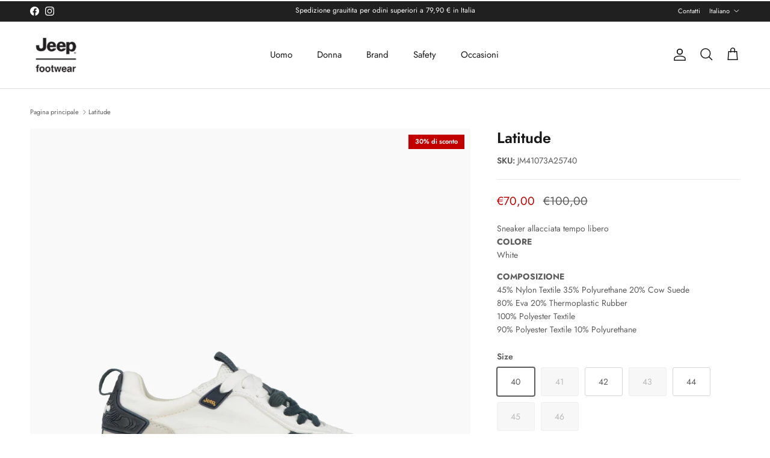

--- FILE ---
content_type: text/html; charset=utf-8
request_url: https://jeep-footwear.com/products/jm41073a_257-latitude-man
body_size: 38648
content:
<!doctype html>
<html class="no-js" lang="it" dir="ltr">
<head><meta charset="utf-8">
<meta name="viewport" content="width=device-width,initial-scale=1">
<title>Jeep -Latitude - Man &ndash; Jeep Footwear</title><link rel="canonical" href="https://jeep-footwear.com/products/jm41073a_257-latitude-man"><link rel="icon" href="//jeep-footwear.com/cdn/shop/files/favicon_jeep.png?crop=center&height=48&v=1710275722&width=48" type="image/png">
  <link rel="apple-touch-icon" href="//jeep-footwear.com/cdn/shop/files/favicon_jeep.png?crop=center&height=180&v=1710275722&width=180"><meta name="description" content="Sneaker allacciata tempo libero"><meta property="og:site_name" content="Jeep Footwear">
<meta property="og:url" content="https://jeep-footwear.com/products/jm41073a_257-latitude-man">
<meta property="og:title" content="Jeep -Latitude - Man">
<meta property="og:type" content="product">
<meta property="og:description" content="Sneaker allacciata tempo libero"><meta property="og:image" content="http://jeep-footwear.com/cdn/shop/products/JM41073A_257_1.jpg?crop=center&height=1200&v=1709220586&width=1200">
  <meta property="og:image:secure_url" content="https://jeep-footwear.com/cdn/shop/products/JM41073A_257_1.jpg?crop=center&height=1200&v=1709220586&width=1200">
  <meta property="og:image:width" content="2000">
  <meta property="og:image:height" content="2000"><meta property="og:price:amount" content="70,00">
  <meta property="og:price:currency" content="EUR"><meta name="twitter:card" content="summary_large_image">
<meta name="twitter:title" content="Jeep -Latitude - Man">
<meta name="twitter:description" content="Sneaker allacciata tempo libero">
<style>@font-face {
  font-family: Jost;
  font-weight: 400;
  font-style: normal;
  font-display: fallback;
  src: url("//jeep-footwear.com/cdn/fonts/jost/jost_n4.d47a1b6347ce4a4c9f437608011273009d91f2b7.woff2") format("woff2"),
       url("//jeep-footwear.com/cdn/fonts/jost/jost_n4.791c46290e672b3f85c3d1c651ef2efa3819eadd.woff") format("woff");
}
@font-face {
  font-family: Jost;
  font-weight: 700;
  font-style: normal;
  font-display: fallback;
  src: url("//jeep-footwear.com/cdn/fonts/jost/jost_n7.921dc18c13fa0b0c94c5e2517ffe06139c3615a3.woff2") format("woff2"),
       url("//jeep-footwear.com/cdn/fonts/jost/jost_n7.cbfc16c98c1e195f46c536e775e4e959c5f2f22b.woff") format("woff");
}
@font-face {
  font-family: Jost;
  font-weight: 500;
  font-style: normal;
  font-display: fallback;
  src: url("//jeep-footwear.com/cdn/fonts/jost/jost_n5.7c8497861ffd15f4e1284cd221f14658b0e95d61.woff2") format("woff2"),
       url("//jeep-footwear.com/cdn/fonts/jost/jost_n5.fb6a06896db583cc2df5ba1b30d9c04383119dd9.woff") format("woff");
}
@font-face {
  font-family: Jost;
  font-weight: 400;
  font-style: italic;
  font-display: fallback;
  src: url("//jeep-footwear.com/cdn/fonts/jost/jost_i4.b690098389649750ada222b9763d55796c5283a5.woff2") format("woff2"),
       url("//jeep-footwear.com/cdn/fonts/jost/jost_i4.fd766415a47e50b9e391ae7ec04e2ae25e7e28b0.woff") format("woff");
}
@font-face {
  font-family: Jost;
  font-weight: 700;
  font-style: italic;
  font-display: fallback;
  src: url("//jeep-footwear.com/cdn/fonts/jost/jost_i7.d8201b854e41e19d7ed9b1a31fe4fe71deea6d3f.woff2") format("woff2"),
       url("//jeep-footwear.com/cdn/fonts/jost/jost_i7.eae515c34e26b6c853efddc3fc0c552e0de63757.woff") format("woff");
}
@font-face {
  font-family: Jost;
  font-weight: 600;
  font-style: normal;
  font-display: fallback;
  src: url("//jeep-footwear.com/cdn/fonts/jost/jost_n6.ec1178db7a7515114a2d84e3dd680832b7af8b99.woff2") format("woff2"),
       url("//jeep-footwear.com/cdn/fonts/jost/jost_n6.b1178bb6bdd3979fef38e103a3816f6980aeaff9.woff") format("woff");
}
@font-face {
  font-family: Trirong;
  font-weight: 700;
  font-style: normal;
  font-display: fallback;
  src: url("//jeep-footwear.com/cdn/fonts/trirong/trirong_n7.a33ed6536f9a7c6d7a9d0b52e1e13fd44f544eff.woff2") format("woff2"),
       url("//jeep-footwear.com/cdn/fonts/trirong/trirong_n7.cdb88d0f8e5c427b393745c8cdeb8bc085cbacff.woff") format("woff");
}
@font-face {
  font-family: Jost;
  font-weight: 400;
  font-style: normal;
  font-display: fallback;
  src: url("//jeep-footwear.com/cdn/fonts/jost/jost_n4.d47a1b6347ce4a4c9f437608011273009d91f2b7.woff2") format("woff2"),
       url("//jeep-footwear.com/cdn/fonts/jost/jost_n4.791c46290e672b3f85c3d1c651ef2efa3819eadd.woff") format("woff");
}
@font-face {
  font-family: Jost;
  font-weight: 600;
  font-style: normal;
  font-display: fallback;
  src: url("//jeep-footwear.com/cdn/fonts/jost/jost_n6.ec1178db7a7515114a2d84e3dd680832b7af8b99.woff2") format("woff2"),
       url("//jeep-footwear.com/cdn/fonts/jost/jost_n6.b1178bb6bdd3979fef38e103a3816f6980aeaff9.woff") format("woff");
}
:root {
  --page-container-width:          1600px;
  --reading-container-width:       720px;
  --divider-opacity:               0.14;
  --gutter-large:                  30px;
  --gutter-desktop:                20px;
  --gutter-mobile:                 16px;
  --section-padding:               50px;
  --larger-section-padding:        80px;
  --larger-section-padding-mobile: 60px;
  --largest-section-padding:       110px;
  --aos-animate-duration:          0.6s;

  --base-font-family:              Jost, sans-serif;
  --base-font-weight:              400;
  --base-font-style:               normal;
  --heading-font-family:           Jost, sans-serif;
  --heading-font-weight:           600;
  --heading-font-style:            normal;
  --logo-font-family:              Trirong, serif;
  --logo-font-weight:              700;
  --logo-font-style:               normal;
  --nav-font-family:               Jost, sans-serif;
  --nav-font-weight:               400;
  --nav-font-style:                normal;

  --base-text-size:14px;
  --base-line-height:              1.6;
  --input-text-size:16px;
  --smaller-text-size-1:11px;
  --smaller-text-size-2:14px;
  --smaller-text-size-3:11px;
  --smaller-text-size-4:10px;
  --larger-text-size:25px;
  --super-large-text-size:44px;
  --super-large-mobile-text-size:20px;
  --larger-mobile-text-size:20px;
  --logo-text-size:26px;--btn-letter-spacing: 0.08em;
    --btn-text-transform: uppercase;
    --button-text-size: 12px;
    --quickbuy-button-text-size: 12;
    --small-feature-link-font-size: 0.75em;
    --input-btn-padding-top:             1.2em;
    --input-btn-padding-bottom:          1.2em;--heading-text-transform:none;
  --nav-text-size:                      15px;
  --mobile-menu-font-weight:            600;

  --body-bg-color:                      255 255 255;
  --bg-color:                           255 255 255;
  --body-text-color:                    92 92 92;
  --text-color:                         92 92 92;

  --header-text-col:                    #171717;--header-text-hover-col:             var(--main-nav-link-hover-col);--header-bg-col:                     #ffffff;
  --heading-color:                     23 23 23;
  --body-heading-color:                23 23 23;
  --heading-divider-col:               #dfe3e8;

  --logo-col:                          #171717;
  --main-nav-bg:                       #ffffff;
  --main-nav-link-col:                 #5c5c5c;
  --main-nav-link-hover-col:           #c16452;
  --main-nav-link-featured-col:        #b61d0f;

  --link-color:                        194 0 0;
  --body-link-color:                   194 0 0;

  --btn-bg-color:                        35 35 35;
  --btn-bg-hover-color:                  194 0 0;
  --btn-border-color:                    35 35 35;
  --btn-border-hover-color:              194 0 0;
  --btn-text-color:                      255 255 255;
  --btn-text-hover-color:                255 255 255;--btn-alt-bg-color:                    255 255 255;
  --btn-alt-text-color:                  35 35 35;
  --btn-alt-border-color:                35 35 35;
  --btn-alt-border-hover-color:          35 35 35;--btn-ter-bg-color:                    235 235 235;
  --btn-ter-text-color:                  41 41 41;
  --btn-ter-bg-hover-color:              35 35 35;
  --btn-ter-text-hover-color:            255 255 255;--btn-border-radius: 3px;--color-scheme-default:                             #ffffff;
  --color-scheme-default-color:                       255 255 255;
  --color-scheme-default-text-color:                  92 92 92;
  --color-scheme-default-head-color:                  23 23 23;
  --color-scheme-default-link-color:                  194 0 0;
  --color-scheme-default-btn-text-color:              255 255 255;
  --color-scheme-default-btn-text-hover-color:        255 255 255;
  --color-scheme-default-btn-bg-color:                35 35 35;
  --color-scheme-default-btn-bg-hover-color:          194 0 0;
  --color-scheme-default-btn-border-color:            35 35 35;
  --color-scheme-default-btn-border-hover-color:      194 0 0;
  --color-scheme-default-btn-alt-text-color:          35 35 35;
  --color-scheme-default-btn-alt-bg-color:            255 255 255;
  --color-scheme-default-btn-alt-border-color:        35 35 35;
  --color-scheme-default-btn-alt-border-hover-color:  35 35 35;

  --color-scheme-1:                             #fcfaf3;
  --color-scheme-1-color:                       252 250 243;
  --color-scheme-1-text-color:                  92 92 92;
  --color-scheme-1-head-color:                  23 23 23;
  --color-scheme-1-link-color:                  193 100 82;
  --color-scheme-1-btn-text-color:              255 255 255;
  --color-scheme-1-btn-text-hover-color:        255 255 255;
  --color-scheme-1-btn-bg-color:                35 35 35;
  --color-scheme-1-btn-bg-hover-color:          0 0 0;
  --color-scheme-1-btn-border-color:            35 35 35;
  --color-scheme-1-btn-border-hover-color:      0 0 0;
  --color-scheme-1-btn-alt-text-color:          35 35 35;
  --color-scheme-1-btn-alt-bg-color:            255 255 255;
  --color-scheme-1-btn-alt-border-color:        35 35 35;
  --color-scheme-1-btn-alt-border-hover-color:  35 35 35;

  --color-scheme-2:                             #faf2e6;
  --color-scheme-2-color:                       250 242 230;
  --color-scheme-2-text-color:                  92 92 92;
  --color-scheme-2-head-color:                  23 23 23;
  --color-scheme-2-link-color:                  194 0 0;
  --color-scheme-2-btn-text-color:              255 255 255;
  --color-scheme-2-btn-text-hover-color:        255 255 255;
  --color-scheme-2-btn-bg-color:                35 35 35;
  --color-scheme-2-btn-bg-hover-color:          0 0 0;
  --color-scheme-2-btn-border-color:            35 35 35;
  --color-scheme-2-btn-border-hover-color:      0 0 0;
  --color-scheme-2-btn-alt-text-color:          35 35 35;
  --color-scheme-2-btn-alt-bg-color:            255 255 255;
  --color-scheme-2-btn-alt-border-color:        35 35 35;
  --color-scheme-2-btn-alt-border-hover-color:  35 35 35;

  /* Shop Pay payment terms */
  --payment-terms-background-color:    #ffffff;--quickbuy-bg: 255 255 255;--body-input-background-color:       rgb(var(--body-bg-color));
  --input-background-color:            rgb(var(--body-bg-color));
  --body-input-text-color:             var(--body-text-color);
  --input-text-color:                  var(--body-text-color);
  --body-input-border-color:           rgb(214, 214, 214);
  --input-border-color:                rgb(214, 214, 214);
  --input-border-color-hover:          rgb(165, 165, 165);
  --input-border-color-active:         rgb(92, 92, 92);

  --swatch-cross-svg:                  url("data:image/svg+xml,%3Csvg xmlns='http://www.w3.org/2000/svg' width='240' height='240' viewBox='0 0 24 24' fill='none' stroke='rgb(214, 214, 214)' stroke-width='0.09' preserveAspectRatio='none' %3E%3Cline x1='24' y1='0' x2='0' y2='24'%3E%3C/line%3E%3C/svg%3E");
  --swatch-cross-hover:                url("data:image/svg+xml,%3Csvg xmlns='http://www.w3.org/2000/svg' width='240' height='240' viewBox='0 0 24 24' fill='none' stroke='rgb(165, 165, 165)' stroke-width='0.09' preserveAspectRatio='none' %3E%3Cline x1='24' y1='0' x2='0' y2='24'%3E%3C/line%3E%3C/svg%3E");
  --swatch-cross-active:               url("data:image/svg+xml,%3Csvg xmlns='http://www.w3.org/2000/svg' width='240' height='240' viewBox='0 0 24 24' fill='none' stroke='rgb(92, 92, 92)' stroke-width='0.09' preserveAspectRatio='none' %3E%3Cline x1='24' y1='0' x2='0' y2='24'%3E%3C/line%3E%3C/svg%3E");

  --footer-divider-col:                #ffffff;
  --footer-text-col:                   255 255 255;
  --footer-heading-col:                255 255 255;
  --footer-bg:                         #171717;--product-label-overlay-justify: flex-start;--product-label-overlay-align: flex-start;--product-label-overlay-reduction-text:   #ffffff;
  --product-label-overlay-reduction-bg:     #c20000;
  --product-label-overlay-stock-text:       #ffffff;
  --product-label-overlay-stock-bg:         #09728c;
  --product-label-overlay-new-text:         #ffffff;
  --product-label-overlay-new-bg:           #171717;
  --product-label-overlay-meta-text:        #ffffff;
  --product-label-overlay-meta-bg:          #bd2585;
  --product-label-sale-text:                #c20000;
  --product-label-sold-text:                #171717;
  --product-label-preorder-text:            #3ea36a;

  --product-block-crop-align:               center;

  
  --product-block-price-align:              center;
  --product-block-price-item-margin-start:  .25rem;
  --product-block-price-item-margin-end:    .25rem;
  

  --collection-block-image-position:   center center;

  --swatch-picker-image-size:          30px;
  --swatch-crop-align:                 center center;

  --image-overlay-text-color:          255 255 255;--image-overlay-bg:                  rgba(0, 0, 0, 0.12);
  --image-overlay-shadow-start:        rgb(0 0 0 / 0.16);
  --image-overlay-box-opacity:         0.88;.image-overlay--bg-box .text-overlay .text-overlay__text {
      --image-overlay-box-bg: 255 255 255;
      --heading-color: var(--body-heading-color);
      --text-color: var(--body-text-color);
      --link-color: var(--body-link-color);
    }--product-inventory-ok-box-color:            #f2faf0;
  --product-inventory-ok-text-color:           #108043;
  --product-inventory-ok-icon-box-fill-color:  #fff;
  --product-inventory-low-box-color:           #171717;
  --product-inventory-low-text-color:          #c20000;
  --product-inventory-low-icon-box-fill-color: none;
  --product-inventory-low-text-color-channels: 16, 128, 67;
  --product-inventory-ok-text-color-channels:  194, 0, 0;

  --rating-star-color: 194 0 0;
}::selection {
    background: rgb(var(--body-heading-color));
    color: rgb(var(--body-bg-color));
  }
  ::-moz-selection {
    background: rgb(var(--body-heading-color));
    color: rgb(var(--body-bg-color));
  }.use-color-scheme--default {
  --product-label-sale-text:           #c20000;
  --product-label-sold-text:           #171717;
  --product-label-preorder-text:       #3ea36a;
  --input-background-color:            rgb(var(--body-bg-color));
  --input-text-color:                  var(--body-input-text-color);
  --input-border-color:                rgb(214, 214, 214);
  --input-border-color-hover:          rgb(165, 165, 165);
  --input-border-color-active:         rgb(92, 92, 92);
}</style>

  <link href="//jeep-footwear.com/cdn/shop/t/6/assets/main.css?v=98332359397807725241709250159" rel="stylesheet" type="text/css" media="all" />
<link rel="stylesheet" href="//jeep-footwear.com/cdn/shop/t/6/assets/swatches.css?v=6628790819567950711710753166" media="print" onload="this.media='all'">
    <noscript><link rel="stylesheet" href="//jeep-footwear.com/cdn/shop/t/6/assets/swatches.css?v=6628790819567950711710753166"></noscript><link rel="preload" as="font" href="//jeep-footwear.com/cdn/fonts/jost/jost_n4.d47a1b6347ce4a4c9f437608011273009d91f2b7.woff2" type="font/woff2" crossorigin><link rel="preload" as="font" href="//jeep-footwear.com/cdn/fonts/jost/jost_n6.ec1178db7a7515114a2d84e3dd680832b7af8b99.woff2" type="font/woff2" crossorigin><script>
    document.documentElement.className = document.documentElement.className.replace('no-js', 'js');

    window.theme = {
      info: {
        name: 'Symmetry',
        version: '7.1.2'
      },
      device: {
        hasTouch: window.matchMedia('(any-pointer: coarse)').matches,
        hasHover: window.matchMedia('(hover: hover)').matches
      },
      mediaQueries: {
        md: '(min-width: 768px)',
        productMediaCarouselBreak: '(min-width: 1041px)'
      },
      routes: {
        base: 'https://jeep-footwear.com',
        cart: '/cart',
        cartAdd: '/cart/add.js',
        cartUpdate: '/cart/update.js',
        predictiveSearch: '/search/suggest'
      },
      strings: {
        cartTermsConfirmation: "Prima di proseguire devi accettare i termini e le condizioni.",
        cartItemsQuantityError: "La quantità massima di questo articolo che puoi aggiungere al carrello è [QUANTITY].",
        generalSearchViewAll: "Visualizza tutti i risultati della ricerca",
        noStock: "Esaurito",
        noVariant: "Non disponibile",
        productsProductChooseA: "Scegline uno",
        generalSearchPages: "Pagine",
        generalSearchNoResultsWithoutTerms: "Siamo spiacenti, non abbiamo trovato nessun risultato",
        shippingCalculator: {
          singleRate: "È presente una tariffa di spedizione per questa destinazione:",
          multipleRates: "Sono presenti più tariffe di spedizione per questa destinazione:",
          noRates: "Non effettuiamo spedizioni verso questa destinazione."
        }
      },
      settings: {
        moneyWithCurrencyFormat: "€{{amount_with_comma_separator}} EUR",
        cartType: "drawer",
        afterAddToCart: "drawer",
        quickbuyStyle: "off",
        externalLinksNewTab: true,
        internalLinksSmoothScroll: true
      }
    }

    theme.inlineNavigationCheck = function() {
      var pageHeader = document.querySelector('.pageheader'),
          inlineNavContainer = pageHeader.querySelector('.logo-area__left__inner'),
          inlineNav = inlineNavContainer.querySelector('.navigation--left');
      if (inlineNav && getComputedStyle(inlineNav).display != 'none') {
        var inlineMenuCentered = document.querySelector('.pageheader--layout-inline-menu-center'),
            logoContainer = document.querySelector('.logo-area__middle__inner');
        if(inlineMenuCentered) {
          var rightWidth = document.querySelector('.logo-area__right__inner').clientWidth,
              middleWidth = logoContainer.clientWidth,
              logoArea = document.querySelector('.logo-area'),
              computedLogoAreaStyle = getComputedStyle(logoArea),
              logoAreaInnerWidth = logoArea.clientWidth - Math.ceil(parseFloat(computedLogoAreaStyle.paddingLeft)) - Math.ceil(parseFloat(computedLogoAreaStyle.paddingRight)),
              availableNavWidth = logoAreaInnerWidth - Math.max(rightWidth, middleWidth) * 2 - 40;
          inlineNavContainer.style.maxWidth = availableNavWidth + 'px';
        }

        var firstInlineNavLink = inlineNav.querySelector('.navigation__item:first-child'),
            lastInlineNavLink = inlineNav.querySelector('.navigation__item:last-child');
        if (lastInlineNavLink) {
          var inlineNavWidth = null;
          if(document.querySelector('html[dir=rtl]')) {
            inlineNavWidth = firstInlineNavLink.offsetLeft - lastInlineNavLink.offsetLeft + firstInlineNavLink.offsetWidth;
          } else {
            inlineNavWidth = lastInlineNavLink.offsetLeft - firstInlineNavLink.offsetLeft + lastInlineNavLink.offsetWidth;
          }
          if (inlineNavContainer.offsetWidth >= inlineNavWidth) {
            pageHeader.classList.add('pageheader--layout-inline-permitted');
            var tallLogo = logoContainer.clientHeight > lastInlineNavLink.clientHeight + 20;
            if (tallLogo) {
              inlineNav.classList.add('navigation--tight-underline');
            } else {
              inlineNav.classList.remove('navigation--tight-underline');
            }
          } else {
            pageHeader.classList.remove('pageheader--layout-inline-permitted');
          }
        }
      }
    };

    theme.setInitialHeaderHeightProperty = () => {
      const section = document.querySelector('.section-header');
      if (section) {
        document.documentElement.style.setProperty('--theme-header-height', Math.ceil(section.clientHeight) + 'px');
      }
    };
  </script>

  <script src="//jeep-footwear.com/cdn/shop/t/6/assets/main.js?v=66933730433444639621709250159" defer></script>
    <script src="//jeep-footwear.com/cdn/shop/t/6/assets/animate-on-scroll.js?v=15249566486942820451709250159" defer></script>
    <link href="//jeep-footwear.com/cdn/shop/t/6/assets/animate-on-scroll.css?v=35216439550296132921709250159" rel="stylesheet" type="text/css" media="all" />
  

  <script>window.performance && window.performance.mark && window.performance.mark('shopify.content_for_header.start');</script><meta name="facebook-domain-verification" content="3wh255xxywjcus1l05ybtg9mt7zt4t">
<meta name="google-site-verification" content="z85Fj-94bQNRN6XIewecGrBto2HKDo1h9f3dTV1B8jM">
<meta id="shopify-digital-wallet" name="shopify-digital-wallet" content="/78824505671/digital_wallets/dialog">
<meta name="shopify-checkout-api-token" content="e3599f16338bacd445ce40927e228d72">
<meta id="in-context-paypal-metadata" data-shop-id="78824505671" data-venmo-supported="false" data-environment="production" data-locale="it_IT" data-paypal-v4="true" data-currency="EUR">
<link rel="alternate" hreflang="x-default" href="https://jeep-footwear.com/products/jm41073a_257-latitude-man">
<link rel="alternate" hreflang="it" href="https://jeep-footwear.com/products/jm41073a_257-latitude-man">
<link rel="alternate" hreflang="en" href="https://jeep-footwear.com/en/products/jm41073a_257-latitude-man">
<link rel="alternate" type="application/json+oembed" href="https://jeep-footwear.com/products/jm41073a_257-latitude-man.oembed">
<script async="async" src="/checkouts/internal/preloads.js?locale=it-IT"></script>
<link rel="preconnect" href="https://shop.app" crossorigin="anonymous">
<script async="async" src="https://shop.app/checkouts/internal/preloads.js?locale=it-IT&shop_id=78824505671" crossorigin="anonymous"></script>
<script id="apple-pay-shop-capabilities" type="application/json">{"shopId":78824505671,"countryCode":"IT","currencyCode":"EUR","merchantCapabilities":["supports3DS"],"merchantId":"gid:\/\/shopify\/Shop\/78824505671","merchantName":"Jeep Footwear","requiredBillingContactFields":["postalAddress","email","phone"],"requiredShippingContactFields":["postalAddress","email","phone"],"shippingType":"shipping","supportedNetworks":["visa","maestro","masterCard","amex"],"total":{"type":"pending","label":"Jeep Footwear","amount":"1.00"},"shopifyPaymentsEnabled":true,"supportsSubscriptions":true}</script>
<script id="shopify-features" type="application/json">{"accessToken":"e3599f16338bacd445ce40927e228d72","betas":["rich-media-storefront-analytics"],"domain":"jeep-footwear.com","predictiveSearch":true,"shopId":78824505671,"locale":"it"}</script>
<script>var Shopify = Shopify || {};
Shopify.shop = "eef641-5.myshopify.com";
Shopify.locale = "it";
Shopify.currency = {"active":"EUR","rate":"1.0"};
Shopify.country = "IT";
Shopify.theme = {"name":"Symmetry","id":159005671751,"schema_name":"Symmetry","schema_version":"7.1.2","theme_store_id":568,"role":"main"};
Shopify.theme.handle = "null";
Shopify.theme.style = {"id":null,"handle":null};
Shopify.cdnHost = "jeep-footwear.com/cdn";
Shopify.routes = Shopify.routes || {};
Shopify.routes.root = "/";</script>
<script type="module">!function(o){(o.Shopify=o.Shopify||{}).modules=!0}(window);</script>
<script>!function(o){function n(){var o=[];function n(){o.push(Array.prototype.slice.apply(arguments))}return n.q=o,n}var t=o.Shopify=o.Shopify||{};t.loadFeatures=n(),t.autoloadFeatures=n()}(window);</script>
<script>
  window.ShopifyPay = window.ShopifyPay || {};
  window.ShopifyPay.apiHost = "shop.app\/pay";
  window.ShopifyPay.redirectState = null;
</script>
<script id="shop-js-analytics" type="application/json">{"pageType":"product"}</script>
<script defer="defer" async type="module" src="//jeep-footwear.com/cdn/shopifycloud/shop-js/modules/v2/client.init-shop-cart-sync_DXGljDCh.it.esm.js"></script>
<script defer="defer" async type="module" src="//jeep-footwear.com/cdn/shopifycloud/shop-js/modules/v2/chunk.common_Dby6QE3M.esm.js"></script>
<script type="module">
  await import("//jeep-footwear.com/cdn/shopifycloud/shop-js/modules/v2/client.init-shop-cart-sync_DXGljDCh.it.esm.js");
await import("//jeep-footwear.com/cdn/shopifycloud/shop-js/modules/v2/chunk.common_Dby6QE3M.esm.js");

  window.Shopify.SignInWithShop?.initShopCartSync?.({"fedCMEnabled":true,"windoidEnabled":true});

</script>
<script>
  window.Shopify = window.Shopify || {};
  if (!window.Shopify.featureAssets) window.Shopify.featureAssets = {};
  window.Shopify.featureAssets['shop-js'] = {"shop-cart-sync":["modules/v2/client.shop-cart-sync_CuycFFQA.it.esm.js","modules/v2/chunk.common_Dby6QE3M.esm.js"],"init-fed-cm":["modules/v2/client.init-fed-cm_BNG5oyTN.it.esm.js","modules/v2/chunk.common_Dby6QE3M.esm.js"],"shop-button":["modules/v2/client.shop-button_CYDCs7np.it.esm.js","modules/v2/chunk.common_Dby6QE3M.esm.js"],"init-windoid":["modules/v2/client.init-windoid_CIyZw0nM.it.esm.js","modules/v2/chunk.common_Dby6QE3M.esm.js"],"shop-cash-offers":["modules/v2/client.shop-cash-offers_CcSAlF98.it.esm.js","modules/v2/chunk.common_Dby6QE3M.esm.js","modules/v2/chunk.modal_D1Buujso.esm.js"],"shop-toast-manager":["modules/v2/client.shop-toast-manager_BX7Boar6.it.esm.js","modules/v2/chunk.common_Dby6QE3M.esm.js"],"init-shop-email-lookup-coordinator":["modules/v2/client.init-shop-email-lookup-coordinator_9H--u2Oq.it.esm.js","modules/v2/chunk.common_Dby6QE3M.esm.js"],"pay-button":["modules/v2/client.pay-button_Dij3AEMZ.it.esm.js","modules/v2/chunk.common_Dby6QE3M.esm.js"],"avatar":["modules/v2/client.avatar_BTnouDA3.it.esm.js"],"init-shop-cart-sync":["modules/v2/client.init-shop-cart-sync_DXGljDCh.it.esm.js","modules/v2/chunk.common_Dby6QE3M.esm.js"],"shop-login-button":["modules/v2/client.shop-login-button_CQ3q_nN6.it.esm.js","modules/v2/chunk.common_Dby6QE3M.esm.js","modules/v2/chunk.modal_D1Buujso.esm.js"],"init-customer-accounts-sign-up":["modules/v2/client.init-customer-accounts-sign-up_BnxtNv5b.it.esm.js","modules/v2/client.shop-login-button_CQ3q_nN6.it.esm.js","modules/v2/chunk.common_Dby6QE3M.esm.js","modules/v2/chunk.modal_D1Buujso.esm.js"],"init-shop-for-new-customer-accounts":["modules/v2/client.init-shop-for-new-customer-accounts_CKlpbIAZ.it.esm.js","modules/v2/client.shop-login-button_CQ3q_nN6.it.esm.js","modules/v2/chunk.common_Dby6QE3M.esm.js","modules/v2/chunk.modal_D1Buujso.esm.js"],"init-customer-accounts":["modules/v2/client.init-customer-accounts_BatGhs6N.it.esm.js","modules/v2/client.shop-login-button_CQ3q_nN6.it.esm.js","modules/v2/chunk.common_Dby6QE3M.esm.js","modules/v2/chunk.modal_D1Buujso.esm.js"],"shop-follow-button":["modules/v2/client.shop-follow-button_Drfnypl_.it.esm.js","modules/v2/chunk.common_Dby6QE3M.esm.js","modules/v2/chunk.modal_D1Buujso.esm.js"],"lead-capture":["modules/v2/client.lead-capture_C77H9ivN.it.esm.js","modules/v2/chunk.common_Dby6QE3M.esm.js","modules/v2/chunk.modal_D1Buujso.esm.js"],"checkout-modal":["modules/v2/client.checkout-modal_B3EdBKL4.it.esm.js","modules/v2/chunk.common_Dby6QE3M.esm.js","modules/v2/chunk.modal_D1Buujso.esm.js"],"shop-login":["modules/v2/client.shop-login_CkabS-Xl.it.esm.js","modules/v2/chunk.common_Dby6QE3M.esm.js","modules/v2/chunk.modal_D1Buujso.esm.js"],"payment-terms":["modules/v2/client.payment-terms_BgXoyFHX.it.esm.js","modules/v2/chunk.common_Dby6QE3M.esm.js","modules/v2/chunk.modal_D1Buujso.esm.js"]};
</script>
<script id="__st">var __st={"a":78824505671,"offset":3600,"reqid":"ea087d10-bc3e-4816-b5e1-34c7689c6d37-1769024257","pageurl":"jeep-footwear.com\/products\/jm41073a_257-latitude-man","u":"41e9a33d68b0","p":"product","rtyp":"product","rid":9075320291655};</script>
<script>window.ShopifyPaypalV4VisibilityTracking = true;</script>
<script id="captcha-bootstrap">!function(){'use strict';const t='contact',e='account',n='new_comment',o=[[t,t],['blogs',n],['comments',n],[t,'customer']],c=[[e,'customer_login'],[e,'guest_login'],[e,'recover_customer_password'],[e,'create_customer']],r=t=>t.map((([t,e])=>`form[action*='/${t}']:not([data-nocaptcha='true']) input[name='form_type'][value='${e}']`)).join(','),a=t=>()=>t?[...document.querySelectorAll(t)].map((t=>t.form)):[];function s(){const t=[...o],e=r(t);return a(e)}const i='password',u='form_key',d=['recaptcha-v3-token','g-recaptcha-response','h-captcha-response',i],f=()=>{try{return window.sessionStorage}catch{return}},m='__shopify_v',_=t=>t.elements[u];function p(t,e,n=!1){try{const o=window.sessionStorage,c=JSON.parse(o.getItem(e)),{data:r}=function(t){const{data:e,action:n}=t;return t[m]||n?{data:e,action:n}:{data:t,action:n}}(c);for(const[e,n]of Object.entries(r))t.elements[e]&&(t.elements[e].value=n);n&&o.removeItem(e)}catch(o){console.error('form repopulation failed',{error:o})}}const l='form_type',E='cptcha';function T(t){t.dataset[E]=!0}const w=window,h=w.document,L='Shopify',v='ce_forms',y='captcha';let A=!1;((t,e)=>{const n=(g='f06e6c50-85a8-45c8-87d0-21a2b65856fe',I='https://cdn.shopify.com/shopifycloud/storefront-forms-hcaptcha/ce_storefront_forms_captcha_hcaptcha.v1.5.2.iife.js',D={infoText:'Protetto da hCaptcha',privacyText:'Privacy',termsText:'Termini'},(t,e,n)=>{const o=w[L][v],c=o.bindForm;if(c)return c(t,g,e,D).then(n);var r;o.q.push([[t,g,e,D],n]),r=I,A||(h.body.append(Object.assign(h.createElement('script'),{id:'captcha-provider',async:!0,src:r})),A=!0)});var g,I,D;w[L]=w[L]||{},w[L][v]=w[L][v]||{},w[L][v].q=[],w[L][y]=w[L][y]||{},w[L][y].protect=function(t,e){n(t,void 0,e),T(t)},Object.freeze(w[L][y]),function(t,e,n,w,h,L){const[v,y,A,g]=function(t,e,n){const i=e?o:[],u=t?c:[],d=[...i,...u],f=r(d),m=r(i),_=r(d.filter((([t,e])=>n.includes(e))));return[a(f),a(m),a(_),s()]}(w,h,L),I=t=>{const e=t.target;return e instanceof HTMLFormElement?e:e&&e.form},D=t=>v().includes(t);t.addEventListener('submit',(t=>{const e=I(t);if(!e)return;const n=D(e)&&!e.dataset.hcaptchaBound&&!e.dataset.recaptchaBound,o=_(e),c=g().includes(e)&&(!o||!o.value);(n||c)&&t.preventDefault(),c&&!n&&(function(t){try{if(!f())return;!function(t){const e=f();if(!e)return;const n=_(t);if(!n)return;const o=n.value;o&&e.removeItem(o)}(t);const e=Array.from(Array(32),(()=>Math.random().toString(36)[2])).join('');!function(t,e){_(t)||t.append(Object.assign(document.createElement('input'),{type:'hidden',name:u})),t.elements[u].value=e}(t,e),function(t,e){const n=f();if(!n)return;const o=[...t.querySelectorAll(`input[type='${i}']`)].map((({name:t})=>t)),c=[...d,...o],r={};for(const[a,s]of new FormData(t).entries())c.includes(a)||(r[a]=s);n.setItem(e,JSON.stringify({[m]:1,action:t.action,data:r}))}(t,e)}catch(e){console.error('failed to persist form',e)}}(e),e.submit())}));const S=(t,e)=>{t&&!t.dataset[E]&&(n(t,e.some((e=>e===t))),T(t))};for(const o of['focusin','change'])t.addEventListener(o,(t=>{const e=I(t);D(e)&&S(e,y())}));const B=e.get('form_key'),M=e.get(l),P=B&&M;t.addEventListener('DOMContentLoaded',(()=>{const t=y();if(P)for(const e of t)e.elements[l].value===M&&p(e,B);[...new Set([...A(),...v().filter((t=>'true'===t.dataset.shopifyCaptcha))])].forEach((e=>S(e,t)))}))}(h,new URLSearchParams(w.location.search),n,t,e,['guest_login'])})(!0,!0)}();</script>
<script integrity="sha256-4kQ18oKyAcykRKYeNunJcIwy7WH5gtpwJnB7kiuLZ1E=" data-source-attribution="shopify.loadfeatures" defer="defer" src="//jeep-footwear.com/cdn/shopifycloud/storefront/assets/storefront/load_feature-a0a9edcb.js" crossorigin="anonymous"></script>
<script crossorigin="anonymous" defer="defer" src="//jeep-footwear.com/cdn/shopifycloud/storefront/assets/shopify_pay/storefront-65b4c6d7.js?v=20250812"></script>
<script data-source-attribution="shopify.dynamic_checkout.dynamic.init">var Shopify=Shopify||{};Shopify.PaymentButton=Shopify.PaymentButton||{isStorefrontPortableWallets:!0,init:function(){window.Shopify.PaymentButton.init=function(){};var t=document.createElement("script");t.src="https://jeep-footwear.com/cdn/shopifycloud/portable-wallets/latest/portable-wallets.it.js",t.type="module",document.head.appendChild(t)}};
</script>
<script data-source-attribution="shopify.dynamic_checkout.buyer_consent">
  function portableWalletsHideBuyerConsent(e){var t=document.getElementById("shopify-buyer-consent"),n=document.getElementById("shopify-subscription-policy-button");t&&n&&(t.classList.add("hidden"),t.setAttribute("aria-hidden","true"),n.removeEventListener("click",e))}function portableWalletsShowBuyerConsent(e){var t=document.getElementById("shopify-buyer-consent"),n=document.getElementById("shopify-subscription-policy-button");t&&n&&(t.classList.remove("hidden"),t.removeAttribute("aria-hidden"),n.addEventListener("click",e))}window.Shopify?.PaymentButton&&(window.Shopify.PaymentButton.hideBuyerConsent=portableWalletsHideBuyerConsent,window.Shopify.PaymentButton.showBuyerConsent=portableWalletsShowBuyerConsent);
</script>
<script data-source-attribution="shopify.dynamic_checkout.cart.bootstrap">document.addEventListener("DOMContentLoaded",(function(){function t(){return document.querySelector("shopify-accelerated-checkout-cart, shopify-accelerated-checkout")}if(t())Shopify.PaymentButton.init();else{new MutationObserver((function(e,n){t()&&(Shopify.PaymentButton.init(),n.disconnect())})).observe(document.body,{childList:!0,subtree:!0})}}));
</script>
<script id='scb4127' type='text/javascript' async='' src='https://jeep-footwear.com/cdn/shopifycloud/privacy-banner/storefront-banner.js'></script><link id="shopify-accelerated-checkout-styles" rel="stylesheet" media="screen" href="https://jeep-footwear.com/cdn/shopifycloud/portable-wallets/latest/accelerated-checkout-backwards-compat.css" crossorigin="anonymous">
<style id="shopify-accelerated-checkout-cart">
        #shopify-buyer-consent {
  margin-top: 1em;
  display: inline-block;
  width: 100%;
}

#shopify-buyer-consent.hidden {
  display: none;
}

#shopify-subscription-policy-button {
  background: none;
  border: none;
  padding: 0;
  text-decoration: underline;
  font-size: inherit;
  cursor: pointer;
}

#shopify-subscription-policy-button::before {
  box-shadow: none;
}

      </style>
<script id="sections-script" data-sections="related-products" defer="defer" src="//jeep-footwear.com/cdn/shop/t/6/compiled_assets/scripts.js?v=640"></script>
<script>window.performance && window.performance.mark && window.performance.mark('shopify.content_for_header.end');</script>
<!-- CC Custom Head Start --><!-- CC Custom Head End --><meta name="google-site-verification" content="z85Fj-94bQNRN6XIewecGrBto2HKDo1h9f3dTV1B8jM" />


<script src="https://cdn.shopify.com/extensions/c0fef2cf-2dec-4c0e-a9bc-9dd4aba533bf/readabler-12/assets/readabler-app.js" type="text/javascript" defer="defer"></script>
<link href="https://cdn.shopify.com/extensions/c0fef2cf-2dec-4c0e-a9bc-9dd4aba533bf/readabler-12/assets/readabler-app.css" rel="stylesheet" type="text/css" media="all">
<link href="https://monorail-edge.shopifysvc.com" rel="dns-prefetch">
<script>(function(){if ("sendBeacon" in navigator && "performance" in window) {try {var session_token_from_headers = performance.getEntriesByType('navigation')[0].serverTiming.find(x => x.name == '_s').description;} catch {var session_token_from_headers = undefined;}var session_cookie_matches = document.cookie.match(/_shopify_s=([^;]*)/);var session_token_from_cookie = session_cookie_matches && session_cookie_matches.length === 2 ? session_cookie_matches[1] : "";var session_token = session_token_from_headers || session_token_from_cookie || "";function handle_abandonment_event(e) {var entries = performance.getEntries().filter(function(entry) {return /monorail-edge.shopifysvc.com/.test(entry.name);});if (!window.abandonment_tracked && entries.length === 0) {window.abandonment_tracked = true;var currentMs = Date.now();var navigation_start = performance.timing.navigationStart;var payload = {shop_id: 78824505671,url: window.location.href,navigation_start,duration: currentMs - navigation_start,session_token,page_type: "product"};window.navigator.sendBeacon("https://monorail-edge.shopifysvc.com/v1/produce", JSON.stringify({schema_id: "online_store_buyer_site_abandonment/1.1",payload: payload,metadata: {event_created_at_ms: currentMs,event_sent_at_ms: currentMs}}));}}window.addEventListener('pagehide', handle_abandonment_event);}}());</script>
<script id="web-pixels-manager-setup">(function e(e,d,r,n,o){if(void 0===o&&(o={}),!Boolean(null===(a=null===(i=window.Shopify)||void 0===i?void 0:i.analytics)||void 0===a?void 0:a.replayQueue)){var i,a;window.Shopify=window.Shopify||{};var t=window.Shopify;t.analytics=t.analytics||{};var s=t.analytics;s.replayQueue=[],s.publish=function(e,d,r){return s.replayQueue.push([e,d,r]),!0};try{self.performance.mark("wpm:start")}catch(e){}var l=function(){var e={modern:/Edge?\/(1{2}[4-9]|1[2-9]\d|[2-9]\d{2}|\d{4,})\.\d+(\.\d+|)|Firefox\/(1{2}[4-9]|1[2-9]\d|[2-9]\d{2}|\d{4,})\.\d+(\.\d+|)|Chrom(ium|e)\/(9{2}|\d{3,})\.\d+(\.\d+|)|(Maci|X1{2}).+ Version\/(15\.\d+|(1[6-9]|[2-9]\d|\d{3,})\.\d+)([,.]\d+|)( \(\w+\)|)( Mobile\/\w+|) Safari\/|Chrome.+OPR\/(9{2}|\d{3,})\.\d+\.\d+|(CPU[ +]OS|iPhone[ +]OS|CPU[ +]iPhone|CPU IPhone OS|CPU iPad OS)[ +]+(15[._]\d+|(1[6-9]|[2-9]\d|\d{3,})[._]\d+)([._]\d+|)|Android:?[ /-](13[3-9]|1[4-9]\d|[2-9]\d{2}|\d{4,})(\.\d+|)(\.\d+|)|Android.+Firefox\/(13[5-9]|1[4-9]\d|[2-9]\d{2}|\d{4,})\.\d+(\.\d+|)|Android.+Chrom(ium|e)\/(13[3-9]|1[4-9]\d|[2-9]\d{2}|\d{4,})\.\d+(\.\d+|)|SamsungBrowser\/([2-9]\d|\d{3,})\.\d+/,legacy:/Edge?\/(1[6-9]|[2-9]\d|\d{3,})\.\d+(\.\d+|)|Firefox\/(5[4-9]|[6-9]\d|\d{3,})\.\d+(\.\d+|)|Chrom(ium|e)\/(5[1-9]|[6-9]\d|\d{3,})\.\d+(\.\d+|)([\d.]+$|.*Safari\/(?![\d.]+ Edge\/[\d.]+$))|(Maci|X1{2}).+ Version\/(10\.\d+|(1[1-9]|[2-9]\d|\d{3,})\.\d+)([,.]\d+|)( \(\w+\)|)( Mobile\/\w+|) Safari\/|Chrome.+OPR\/(3[89]|[4-9]\d|\d{3,})\.\d+\.\d+|(CPU[ +]OS|iPhone[ +]OS|CPU[ +]iPhone|CPU IPhone OS|CPU iPad OS)[ +]+(10[._]\d+|(1[1-9]|[2-9]\d|\d{3,})[._]\d+)([._]\d+|)|Android:?[ /-](13[3-9]|1[4-9]\d|[2-9]\d{2}|\d{4,})(\.\d+|)(\.\d+|)|Mobile Safari.+OPR\/([89]\d|\d{3,})\.\d+\.\d+|Android.+Firefox\/(13[5-9]|1[4-9]\d|[2-9]\d{2}|\d{4,})\.\d+(\.\d+|)|Android.+Chrom(ium|e)\/(13[3-9]|1[4-9]\d|[2-9]\d{2}|\d{4,})\.\d+(\.\d+|)|Android.+(UC? ?Browser|UCWEB|U3)[ /]?(15\.([5-9]|\d{2,})|(1[6-9]|[2-9]\d|\d{3,})\.\d+)\.\d+|SamsungBrowser\/(5\.\d+|([6-9]|\d{2,})\.\d+)|Android.+MQ{2}Browser\/(14(\.(9|\d{2,})|)|(1[5-9]|[2-9]\d|\d{3,})(\.\d+|))(\.\d+|)|K[Aa][Ii]OS\/(3\.\d+|([4-9]|\d{2,})\.\d+)(\.\d+|)/},d=e.modern,r=e.legacy,n=navigator.userAgent;return n.match(d)?"modern":n.match(r)?"legacy":"unknown"}(),u="modern"===l?"modern":"legacy",c=(null!=n?n:{modern:"",legacy:""})[u],f=function(e){return[e.baseUrl,"/wpm","/b",e.hashVersion,"modern"===e.buildTarget?"m":"l",".js"].join("")}({baseUrl:d,hashVersion:r,buildTarget:u}),m=function(e){var d=e.version,r=e.bundleTarget,n=e.surface,o=e.pageUrl,i=e.monorailEndpoint;return{emit:function(e){var a=e.status,t=e.errorMsg,s=(new Date).getTime(),l=JSON.stringify({metadata:{event_sent_at_ms:s},events:[{schema_id:"web_pixels_manager_load/3.1",payload:{version:d,bundle_target:r,page_url:o,status:a,surface:n,error_msg:t},metadata:{event_created_at_ms:s}}]});if(!i)return console&&console.warn&&console.warn("[Web Pixels Manager] No Monorail endpoint provided, skipping logging."),!1;try{return self.navigator.sendBeacon.bind(self.navigator)(i,l)}catch(e){}var u=new XMLHttpRequest;try{return u.open("POST",i,!0),u.setRequestHeader("Content-Type","text/plain"),u.send(l),!0}catch(e){return console&&console.warn&&console.warn("[Web Pixels Manager] Got an unhandled error while logging to Monorail."),!1}}}}({version:r,bundleTarget:l,surface:e.surface,pageUrl:self.location.href,monorailEndpoint:e.monorailEndpoint});try{o.browserTarget=l,function(e){var d=e.src,r=e.async,n=void 0===r||r,o=e.onload,i=e.onerror,a=e.sri,t=e.scriptDataAttributes,s=void 0===t?{}:t,l=document.createElement("script"),u=document.querySelector("head"),c=document.querySelector("body");if(l.async=n,l.src=d,a&&(l.integrity=a,l.crossOrigin="anonymous"),s)for(var f in s)if(Object.prototype.hasOwnProperty.call(s,f))try{l.dataset[f]=s[f]}catch(e){}if(o&&l.addEventListener("load",o),i&&l.addEventListener("error",i),u)u.appendChild(l);else{if(!c)throw new Error("Did not find a head or body element to append the script");c.appendChild(l)}}({src:f,async:!0,onload:function(){if(!function(){var e,d;return Boolean(null===(d=null===(e=window.Shopify)||void 0===e?void 0:e.analytics)||void 0===d?void 0:d.initialized)}()){var d=window.webPixelsManager.init(e)||void 0;if(d){var r=window.Shopify.analytics;r.replayQueue.forEach((function(e){var r=e[0],n=e[1],o=e[2];d.publishCustomEvent(r,n,o)})),r.replayQueue=[],r.publish=d.publishCustomEvent,r.visitor=d.visitor,r.initialized=!0}}},onerror:function(){return m.emit({status:"failed",errorMsg:"".concat(f," has failed to load")})},sri:function(e){var d=/^sha384-[A-Za-z0-9+/=]+$/;return"string"==typeof e&&d.test(e)}(c)?c:"",scriptDataAttributes:o}),m.emit({status:"loading"})}catch(e){m.emit({status:"failed",errorMsg:(null==e?void 0:e.message)||"Unknown error"})}}})({shopId: 78824505671,storefrontBaseUrl: "https://jeep-footwear.com",extensionsBaseUrl: "https://extensions.shopifycdn.com/cdn/shopifycloud/web-pixels-manager",monorailEndpoint: "https://monorail-edge.shopifysvc.com/unstable/produce_batch",surface: "storefront-renderer",enabledBetaFlags: ["2dca8a86"],webPixelsConfigList: [{"id":"1068171591","configuration":"{\"config\":\"{\\\"pixel_id\\\":\\\"GT-KF63F8NJ\\\",\\\"target_country\\\":\\\"IT\\\",\\\"gtag_events\\\":[{\\\"type\\\":\\\"view_item\\\",\\\"action_label\\\":\\\"MC-0QR8EMNWJ4\\\"},{\\\"type\\\":\\\"purchase\\\",\\\"action_label\\\":\\\"MC-0QR8EMNWJ4\\\"},{\\\"type\\\":\\\"page_view\\\",\\\"action_label\\\":\\\"MC-0QR8EMNWJ4\\\"}],\\\"enable_monitoring_mode\\\":false}\"}","eventPayloadVersion":"v1","runtimeContext":"OPEN","scriptVersion":"b2a88bafab3e21179ed38636efcd8a93","type":"APP","apiClientId":1780363,"privacyPurposes":[],"dataSharingAdjustments":{"protectedCustomerApprovalScopes":["read_customer_address","read_customer_email","read_customer_name","read_customer_personal_data","read_customer_phone"]}},{"id":"433652039","configuration":"{\"pixel_id\":\"1023781355539772\",\"pixel_type\":\"facebook_pixel\",\"metaapp_system_user_token\":\"-\"}","eventPayloadVersion":"v1","runtimeContext":"OPEN","scriptVersion":"ca16bc87fe92b6042fbaa3acc2fbdaa6","type":"APP","apiClientId":2329312,"privacyPurposes":["ANALYTICS","MARKETING","SALE_OF_DATA"],"dataSharingAdjustments":{"protectedCustomerApprovalScopes":["read_customer_address","read_customer_email","read_customer_name","read_customer_personal_data","read_customer_phone"]}},{"id":"shopify-app-pixel","configuration":"{}","eventPayloadVersion":"v1","runtimeContext":"STRICT","scriptVersion":"0450","apiClientId":"shopify-pixel","type":"APP","privacyPurposes":["ANALYTICS","MARKETING"]},{"id":"shopify-custom-pixel","eventPayloadVersion":"v1","runtimeContext":"LAX","scriptVersion":"0450","apiClientId":"shopify-pixel","type":"CUSTOM","privacyPurposes":["ANALYTICS","MARKETING"]}],isMerchantRequest: false,initData: {"shop":{"name":"Jeep Footwear","paymentSettings":{"currencyCode":"EUR"},"myshopifyDomain":"eef641-5.myshopify.com","countryCode":"IT","storefrontUrl":"https:\/\/jeep-footwear.com"},"customer":null,"cart":null,"checkout":null,"productVariants":[{"price":{"amount":70.0,"currencyCode":"EUR"},"product":{"title":"Latitude","vendor":"Jeep","id":"9075320291655","untranslatedTitle":"Latitude","url":"\/products\/jm41073a_257-latitude-man","type":""},"id":"49156732649799","image":{"src":"\/\/jeep-footwear.com\/cdn\/shop\/products\/JM41073A_257_1.jpg?v=1709220586"},"sku":"JM41073A25740","title":"40","untranslatedTitle":"40"},{"price":{"amount":70.0,"currencyCode":"EUR"},"product":{"title":"Latitude","vendor":"Jeep","id":"9075320291655","untranslatedTitle":"Latitude","url":"\/products\/jm41073a_257-latitude-man","type":""},"id":"49156732682567","image":{"src":"\/\/jeep-footwear.com\/cdn\/shop\/products\/JM41073A_257_1.jpg?v=1709220586"},"sku":"JM41073A25741","title":"41","untranslatedTitle":"41"},{"price":{"amount":70.0,"currencyCode":"EUR"},"product":{"title":"Latitude","vendor":"Jeep","id":"9075320291655","untranslatedTitle":"Latitude","url":"\/products\/jm41073a_257-latitude-man","type":""},"id":"49156732715335","image":{"src":"\/\/jeep-footwear.com\/cdn\/shop\/products\/JM41073A_257_1.jpg?v=1709220586"},"sku":"JM41073A25742","title":"42","untranslatedTitle":"42"},{"price":{"amount":70.0,"currencyCode":"EUR"},"product":{"title":"Latitude","vendor":"Jeep","id":"9075320291655","untranslatedTitle":"Latitude","url":"\/products\/jm41073a_257-latitude-man","type":""},"id":"49156732748103","image":{"src":"\/\/jeep-footwear.com\/cdn\/shop\/products\/JM41073A_257_1.jpg?v=1709220586"},"sku":"JM41073A25743","title":"43","untranslatedTitle":"43"},{"price":{"amount":70.0,"currencyCode":"EUR"},"product":{"title":"Latitude","vendor":"Jeep","id":"9075320291655","untranslatedTitle":"Latitude","url":"\/products\/jm41073a_257-latitude-man","type":""},"id":"49156732780871","image":{"src":"\/\/jeep-footwear.com\/cdn\/shop\/products\/JM41073A_257_1.jpg?v=1709220586"},"sku":"JM41073A25744","title":"44","untranslatedTitle":"44"},{"price":{"amount":70.0,"currencyCode":"EUR"},"product":{"title":"Latitude","vendor":"Jeep","id":"9075320291655","untranslatedTitle":"Latitude","url":"\/products\/jm41073a_257-latitude-man","type":""},"id":"49156732813639","image":{"src":"\/\/jeep-footwear.com\/cdn\/shop\/products\/JM41073A_257_1.jpg?v=1709220586"},"sku":"JM41073A25745","title":"45","untranslatedTitle":"45"},{"price":{"amount":70.0,"currencyCode":"EUR"},"product":{"title":"Latitude","vendor":"Jeep","id":"9075320291655","untranslatedTitle":"Latitude","url":"\/products\/jm41073a_257-latitude-man","type":""},"id":"49156732846407","image":{"src":"\/\/jeep-footwear.com\/cdn\/shop\/products\/JM41073A_257_1.jpg?v=1709220586"},"sku":"JM41073A25746","title":"46","untranslatedTitle":"46"}],"purchasingCompany":null},},"https://jeep-footwear.com/cdn","fcfee988w5aeb613cpc8e4bc33m6693e112",{"modern":"","legacy":""},{"shopId":"78824505671","storefrontBaseUrl":"https:\/\/jeep-footwear.com","extensionBaseUrl":"https:\/\/extensions.shopifycdn.com\/cdn\/shopifycloud\/web-pixels-manager","surface":"storefront-renderer","enabledBetaFlags":"[\"2dca8a86\"]","isMerchantRequest":"false","hashVersion":"fcfee988w5aeb613cpc8e4bc33m6693e112","publish":"custom","events":"[[\"page_viewed\",{}],[\"product_viewed\",{\"productVariant\":{\"price\":{\"amount\":70.0,\"currencyCode\":\"EUR\"},\"product\":{\"title\":\"Latitude\",\"vendor\":\"Jeep\",\"id\":\"9075320291655\",\"untranslatedTitle\":\"Latitude\",\"url\":\"\/products\/jm41073a_257-latitude-man\",\"type\":\"\"},\"id\":\"49156732649799\",\"image\":{\"src\":\"\/\/jeep-footwear.com\/cdn\/shop\/products\/JM41073A_257_1.jpg?v=1709220586\"},\"sku\":\"JM41073A25740\",\"title\":\"40\",\"untranslatedTitle\":\"40\"}}]]"});</script><script>
  window.ShopifyAnalytics = window.ShopifyAnalytics || {};
  window.ShopifyAnalytics.meta = window.ShopifyAnalytics.meta || {};
  window.ShopifyAnalytics.meta.currency = 'EUR';
  var meta = {"product":{"id":9075320291655,"gid":"gid:\/\/shopify\/Product\/9075320291655","vendor":"Jeep","type":"","handle":"jm41073a_257-latitude-man","variants":[{"id":49156732649799,"price":7000,"name":"Latitude - 40","public_title":"40","sku":"JM41073A25740"},{"id":49156732682567,"price":7000,"name":"Latitude - 41","public_title":"41","sku":"JM41073A25741"},{"id":49156732715335,"price":7000,"name":"Latitude - 42","public_title":"42","sku":"JM41073A25742"},{"id":49156732748103,"price":7000,"name":"Latitude - 43","public_title":"43","sku":"JM41073A25743"},{"id":49156732780871,"price":7000,"name":"Latitude - 44","public_title":"44","sku":"JM41073A25744"},{"id":49156732813639,"price":7000,"name":"Latitude - 45","public_title":"45","sku":"JM41073A25745"},{"id":49156732846407,"price":7000,"name":"Latitude - 46","public_title":"46","sku":"JM41073A25746"}],"remote":false},"page":{"pageType":"product","resourceType":"product","resourceId":9075320291655,"requestId":"ea087d10-bc3e-4816-b5e1-34c7689c6d37-1769024257"}};
  for (var attr in meta) {
    window.ShopifyAnalytics.meta[attr] = meta[attr];
  }
</script>
<script class="analytics">
  (function () {
    var customDocumentWrite = function(content) {
      var jquery = null;

      if (window.jQuery) {
        jquery = window.jQuery;
      } else if (window.Checkout && window.Checkout.$) {
        jquery = window.Checkout.$;
      }

      if (jquery) {
        jquery('body').append(content);
      }
    };

    var hasLoggedConversion = function(token) {
      if (token) {
        return document.cookie.indexOf('loggedConversion=' + token) !== -1;
      }
      return false;
    }

    var setCookieIfConversion = function(token) {
      if (token) {
        var twoMonthsFromNow = new Date(Date.now());
        twoMonthsFromNow.setMonth(twoMonthsFromNow.getMonth() + 2);

        document.cookie = 'loggedConversion=' + token + '; expires=' + twoMonthsFromNow;
      }
    }

    var trekkie = window.ShopifyAnalytics.lib = window.trekkie = window.trekkie || [];
    if (trekkie.integrations) {
      return;
    }
    trekkie.methods = [
      'identify',
      'page',
      'ready',
      'track',
      'trackForm',
      'trackLink'
    ];
    trekkie.factory = function(method) {
      return function() {
        var args = Array.prototype.slice.call(arguments);
        args.unshift(method);
        trekkie.push(args);
        return trekkie;
      };
    };
    for (var i = 0; i < trekkie.methods.length; i++) {
      var key = trekkie.methods[i];
      trekkie[key] = trekkie.factory(key);
    }
    trekkie.load = function(config) {
      trekkie.config = config || {};
      trekkie.config.initialDocumentCookie = document.cookie;
      var first = document.getElementsByTagName('script')[0];
      var script = document.createElement('script');
      script.type = 'text/javascript';
      script.onerror = function(e) {
        var scriptFallback = document.createElement('script');
        scriptFallback.type = 'text/javascript';
        scriptFallback.onerror = function(error) {
                var Monorail = {
      produce: function produce(monorailDomain, schemaId, payload) {
        var currentMs = new Date().getTime();
        var event = {
          schema_id: schemaId,
          payload: payload,
          metadata: {
            event_created_at_ms: currentMs,
            event_sent_at_ms: currentMs
          }
        };
        return Monorail.sendRequest("https://" + monorailDomain + "/v1/produce", JSON.stringify(event));
      },
      sendRequest: function sendRequest(endpointUrl, payload) {
        // Try the sendBeacon API
        if (window && window.navigator && typeof window.navigator.sendBeacon === 'function' && typeof window.Blob === 'function' && !Monorail.isIos12()) {
          var blobData = new window.Blob([payload], {
            type: 'text/plain'
          });

          if (window.navigator.sendBeacon(endpointUrl, blobData)) {
            return true;
          } // sendBeacon was not successful

        } // XHR beacon

        var xhr = new XMLHttpRequest();

        try {
          xhr.open('POST', endpointUrl);
          xhr.setRequestHeader('Content-Type', 'text/plain');
          xhr.send(payload);
        } catch (e) {
          console.log(e);
        }

        return false;
      },
      isIos12: function isIos12() {
        return window.navigator.userAgent.lastIndexOf('iPhone; CPU iPhone OS 12_') !== -1 || window.navigator.userAgent.lastIndexOf('iPad; CPU OS 12_') !== -1;
      }
    };
    Monorail.produce('monorail-edge.shopifysvc.com',
      'trekkie_storefront_load_errors/1.1',
      {shop_id: 78824505671,
      theme_id: 159005671751,
      app_name: "storefront",
      context_url: window.location.href,
      source_url: "//jeep-footwear.com/cdn/s/trekkie.storefront.cd680fe47e6c39ca5d5df5f0a32d569bc48c0f27.min.js"});

        };
        scriptFallback.async = true;
        scriptFallback.src = '//jeep-footwear.com/cdn/s/trekkie.storefront.cd680fe47e6c39ca5d5df5f0a32d569bc48c0f27.min.js';
        first.parentNode.insertBefore(scriptFallback, first);
      };
      script.async = true;
      script.src = '//jeep-footwear.com/cdn/s/trekkie.storefront.cd680fe47e6c39ca5d5df5f0a32d569bc48c0f27.min.js';
      first.parentNode.insertBefore(script, first);
    };
    trekkie.load(
      {"Trekkie":{"appName":"storefront","development":false,"defaultAttributes":{"shopId":78824505671,"isMerchantRequest":null,"themeId":159005671751,"themeCityHash":"16720693201847048472","contentLanguage":"it","currency":"EUR","eventMetadataId":"757ddba8-52e9-4b66-92a1-6165ccad8f56"},"isServerSideCookieWritingEnabled":true,"monorailRegion":"shop_domain","enabledBetaFlags":["65f19447"]},"Session Attribution":{},"S2S":{"facebookCapiEnabled":true,"source":"trekkie-storefront-renderer","apiClientId":580111}}
    );

    var loaded = false;
    trekkie.ready(function() {
      if (loaded) return;
      loaded = true;

      window.ShopifyAnalytics.lib = window.trekkie;

      var originalDocumentWrite = document.write;
      document.write = customDocumentWrite;
      try { window.ShopifyAnalytics.merchantGoogleAnalytics.call(this); } catch(error) {};
      document.write = originalDocumentWrite;

      window.ShopifyAnalytics.lib.page(null,{"pageType":"product","resourceType":"product","resourceId":9075320291655,"requestId":"ea087d10-bc3e-4816-b5e1-34c7689c6d37-1769024257","shopifyEmitted":true});

      var match = window.location.pathname.match(/checkouts\/(.+)\/(thank_you|post_purchase)/)
      var token = match? match[1]: undefined;
      if (!hasLoggedConversion(token)) {
        setCookieIfConversion(token);
        window.ShopifyAnalytics.lib.track("Viewed Product",{"currency":"EUR","variantId":49156732649799,"productId":9075320291655,"productGid":"gid:\/\/shopify\/Product\/9075320291655","name":"Latitude - 40","price":"70.00","sku":"JM41073A25740","brand":"Jeep","variant":"40","category":"","nonInteraction":true,"remote":false},undefined,undefined,{"shopifyEmitted":true});
      window.ShopifyAnalytics.lib.track("monorail:\/\/trekkie_storefront_viewed_product\/1.1",{"currency":"EUR","variantId":49156732649799,"productId":9075320291655,"productGid":"gid:\/\/shopify\/Product\/9075320291655","name":"Latitude - 40","price":"70.00","sku":"JM41073A25740","brand":"Jeep","variant":"40","category":"","nonInteraction":true,"remote":false,"referer":"https:\/\/jeep-footwear.com\/products\/jm41073a_257-latitude-man"});
      }
    });


        var eventsListenerScript = document.createElement('script');
        eventsListenerScript.async = true;
        eventsListenerScript.src = "//jeep-footwear.com/cdn/shopifycloud/storefront/assets/shop_events_listener-3da45d37.js";
        document.getElementsByTagName('head')[0].appendChild(eventsListenerScript);

})();</script>
<script
  defer
  src="https://jeep-footwear.com/cdn/shopifycloud/perf-kit/shopify-perf-kit-3.0.4.min.js"
  data-application="storefront-renderer"
  data-shop-id="78824505671"
  data-render-region="gcp-us-east1"
  data-page-type="product"
  data-theme-instance-id="159005671751"
  data-theme-name="Symmetry"
  data-theme-version="7.1.2"
  data-monorail-region="shop_domain"
  data-resource-timing-sampling-rate="10"
  data-shs="true"
  data-shs-beacon="true"
  data-shs-export-with-fetch="true"
  data-shs-logs-sample-rate="1"
  data-shs-beacon-endpoint="https://jeep-footwear.com/api/collect"
></script>
</head>

<body class="template-product
 swatch-method-variant-images swatch-style-icon_square cc-animate-enabled">

  <a class="skip-link visually-hidden" href="#content">Passa ai contenuti</a><!-- BEGIN sections: header-group -->
<div id="shopify-section-sections--20889355485511__announcement-bar" class="shopify-section shopify-section-group-header-group section-announcement-bar">

<announcement-bar id="section-id-sections--20889355485511__announcement-bar" class="announcement-bar announcement-bar--with-announcement announcement-bar--tablet-wrap" data-cc-animate>
    <style data-shopify>
      #section-id-sections--20889355485511__announcement-bar {
        --bg-color: #202020;
        --heading-color: 255 255 255;
        --text-color: 255 255 255;
        --link-color: 255 255 255;
        --announcement-font-size: 12px;
      }
    </style>

    <div class="container container--no-max">
      <div class="announcement-bar__left desktop-only">
        
<ul class="social inline-flex flex-wrap"><li>
      <a class="social__link flex items-center justify-center" href="https://www.facebook.com/p/Jeep-Footwear-EU-100083011376695/" target="_blank" rel="noopener" title="Jeep Footwear su Facebook"><svg aria-hidden="true" class="icon icon-facebook" viewBox="2 2 16 16" focusable="false" role="presentation"><path fill="currentColor" d="M18 10.049C18 5.603 14.419 2 10 2c-4.419 0-8 3.603-8 8.049C2 14.067 4.925 17.396 8.75 18v-5.624H6.719v-2.328h2.03V8.275c0-2.017 1.195-3.132 3.023-3.132.874 0 1.79.158 1.79.158v1.98h-1.009c-.994 0-1.303.621-1.303 1.258v1.51h2.219l-.355 2.326H11.25V18c3.825-.604 6.75-3.933 6.75-7.951Z"/></svg><span class="visually-hidden">Facebook</span>
      </a>
    </li><li>
      <a class="social__link flex items-center justify-center" href="https://www.instagram.com/jeepfootwear_europe/" target="_blank" rel="noopener" title="Jeep Footwear su Instagram"><svg class="icon" width="48" height="48" viewBox="0 0 48 48" aria-hidden="true" focusable="false" role="presentation"><path d="M24 0c-6.518 0-7.335.028-9.895.144-2.555.117-4.3.523-5.826 1.116-1.578.613-2.917 1.434-4.25 2.768C2.693 5.362 1.872 6.701 1.26 8.28.667 9.806.26 11.55.144 14.105.028 16.665 0 17.482 0 24s.028 7.335.144 9.895c.117 2.555.523 4.3 1.116 5.826.613 1.578 1.434 2.917 2.768 4.25 1.334 1.335 2.673 2.156 4.251 2.77 1.527.592 3.271.998 5.826 1.115 2.56.116 3.377.144 9.895.144s7.335-.028 9.895-.144c2.555-.117 4.3-.523 5.826-1.116 1.578-.613 2.917-1.434 4.25-2.768 1.335-1.334 2.156-2.673 2.77-4.251.592-1.527.998-3.271 1.115-5.826.116-2.56.144-3.377.144-9.895s-.028-7.335-.144-9.895c-.117-2.555-.523-4.3-1.116-5.826-.613-1.578-1.434-2.917-2.768-4.25-1.334-1.335-2.673-2.156-4.251-2.769-1.527-.593-3.271-1-5.826-1.116C31.335.028 30.518 0 24 0Zm0 4.324c6.408 0 7.167.025 9.698.14 2.34.107 3.61.498 4.457.827 1.12.435 1.92.955 2.759 1.795.84.84 1.36 1.64 1.795 2.76.33.845.72 2.116.827 4.456.115 2.53.14 3.29.14 9.698s-.025 7.167-.14 9.698c-.107 2.34-.498 3.61-.827 4.457-.435 1.12-.955 1.92-1.795 2.759-.84.84-1.64 1.36-2.76 1.795-.845.33-2.116.72-4.456.827-2.53.115-3.29.14-9.698.14-6.409 0-7.168-.025-9.698-.14-2.34-.107-3.61-.498-4.457-.827-1.12-.435-1.92-.955-2.759-1.795-.84-.84-1.36-1.64-1.795-2.76-.33-.845-.72-2.116-.827-4.456-.115-2.53-.14-3.29-.14-9.698s.025-7.167.14-9.698c.107-2.34.498-3.61.827-4.457.435-1.12.955-1.92 1.795-2.759.84-.84 1.64-1.36 2.76-1.795.845-.33 2.116-.72 4.456-.827 2.53-.115 3.29-.14 9.698-.14Zm0 7.352c-6.807 0-12.324 5.517-12.324 12.324 0 6.807 5.517 12.324 12.324 12.324 6.807 0 12.324-5.517 12.324-12.324 0-6.807-5.517-12.324-12.324-12.324ZM24 32a8 8 0 1 1 0-16 8 8 0 0 1 0 16Zm15.691-20.811a2.88 2.88 0 1 1-5.76 0 2.88 2.88 0 0 1 5.76 0Z" fill="currentColor" fill-rule="evenodd"/></svg><span class="visually-hidden">Instagram</span>
      </a>
    </li></ul>

      </div>

      <div class="announcement-bar__middle"><div class="announcement-bar__announcements"><div class="announcement" ><div class="announcement__text">
                  Spedizione grauitita per odini superiori a 79,90 € in Italia

                  
                </div>
              </div><div class="announcement announcement--inactive" ><div class="announcement__text">
                  10% di sconto sul tuo primo ordine per iscrizione alla newsletter

                  
                </div>
              </div></div>
          <div class="announcement-bar__announcement-controller">
            <button class="announcement-button announcement-button--previous" aria-label="Indietro"><svg width="24" height="24" viewBox="0 0 24 24" fill="none" stroke="currentColor" stroke-width="1.5" stroke-linecap="round" stroke-linejoin="round" class="icon feather feather-chevron-left" aria-hidden="true" focusable="false" role="presentation"><path d="m15 18-6-6 6-6"/></svg></button><button class="announcement-button announcement-button--next" aria-label="Avanti"><svg width="24" height="24" viewBox="0 0 24 24" fill="none" stroke="currentColor" stroke-width="1.5" stroke-linecap="round" stroke-linejoin="round" class="icon feather feather-chevron-right" aria-hidden="true" focusable="false" role="presentation"><path d="m9 18 6-6-6-6"/></svg></button>
          </div></div>

      <div class="announcement-bar__right desktop-only">
        
          <span class="inline-menu">
            
              <a class="inline-menu__link announcement-bar__link" href="/pages/contact">Contatti</a>
            
          </span>
        
        
          <div class="header-localization">
            

<script src="//jeep-footwear.com/cdn/shop/t/6/assets/custom-select.js?v=147432982730571550041709250159" defer="defer"></script><form method="post" action="/localization" id="annbar-localization" accept-charset="UTF-8" class="form localization no-js-hidden" enctype="multipart/form-data"><input type="hidden" name="form_type" value="localization" /><input type="hidden" name="utf8" value="✓" /><input type="hidden" name="_method" value="put" /><input type="hidden" name="return_to" value="/products/jm41073a_257-latitude-man" /><div class="localization__grid"><div class="localization__selector">
        <input type="hidden" name="locale_code" value="it">
<custom-select id="annbar-localization-language"><label class="label visually-hidden no-js-hidden" for="annbar-localization-language-button">Lingua</label><div class="custom-select relative w-full no-js-hidden"><button class="custom-select__btn input items-center" type="button"
            aria-expanded="false" aria-haspopup="listbox" id="annbar-localization-language-button"
            >
      <span class="text-start">Italiano</span>
      <svg width="20" height="20" viewBox="0 0 24 24" class="icon" role="presentation" focusable="false" aria-hidden="true">
        <path d="M20 8.5 12.5 16 5 8.5" stroke="currentColor" stroke-width="1.5" fill="none"/>
      </svg>
    </button>
    <ul class="custom-select__listbox absolute invisible" role="listbox" tabindex="-1"
        aria-hidden="true" hidden aria-activedescendant="annbar-localization-language-opt-0"><li class="custom-select__option flex items-center js-option" id="annbar-localization-language-opt-0" role="option"
            data-value="it"
            
             aria-selected="true">
          <span class="pointer-events-none">Italiano</span>
        </li><li class="custom-select__option flex items-center js-option" id="annbar-localization-language-opt-1" role="option"
            data-value="en"
            
            >
          <span class="pointer-events-none">English</span>
        </li></ul>
  </div></custom-select></div></div><script>
    document.getElementById('annbar-localization').addEventListener('change', (evt) => {
      const input = evt.target.previousElementSibling;
      if (input && input.tagName === 'INPUT') {
        input.value = evt.detail.selectedValue;
        evt.currentTarget.submit();
      }
    });
  </script></form>
          </div>
        
      </div>
    </div>
  </announcement-bar>
</div><div id="shopify-section-sections--20889355485511__header" class="shopify-section shopify-section-group-header-group section-header"><style data-shopify>
  .logo img {
    width: 85px;
  }
  .logo-area__middle--logo-image {
    max-width: 85px;
  }
  @media (max-width: 767.98px) {
    .logo img {
      width: 75px;
    }
  }.section-header {
    position: -webkit-sticky;
    position: sticky;
  }</style>
<page-header data-section-id="sections--20889355485511__header" data-cc-animate>
  <div id="pageheader" class="pageheader pageheader--layout-inline-menu-center pageheader--sticky">
    <div class="logo-area container container--no-max">
      <div class="logo-area__left">
        <div class="logo-area__left__inner">
          <button class="mobile-nav-toggle" aria-label="Menu" aria-controls="main-nav"><svg width="24" height="24" viewBox="0 0 24 24" fill="none" stroke="currentColor" stroke-width="1.5" stroke-linecap="round" stroke-linejoin="round" class="icon feather feather-menu" aria-hidden="true" focusable="false" role="presentation"><path d="M3 12h18M3 6h18M3 18h18"/></svg></button>
          
            <a class="show-search-link" href="/search" aria-label="Cerca">
              <span class="show-search-link__icon"><svg class="icon" width="24" height="24" viewBox="0 0 24 24" aria-hidden="true" focusable="false" role="presentation"><g transform="translate(3 3)" stroke="currentColor" stroke-width="1.5" fill="none" fill-rule="evenodd"><circle cx="7.824" cy="7.824" r="7.824"/><path stroke-linecap="square" d="m13.971 13.971 4.47 4.47"/></g></svg></span>
              <span class="show-search-link__text visually-hidden">Cerca</span>
            </a>
          
          
            <div id="proxy-nav" class="navigation navigation--left" role="navigation" aria-label="Primario">
              <div class="navigation__tier-1-container">
                <ul class="navigation__tier-1">
                  
<li class="navigation__item navigation__item--with-children navigation__item--with-mega-menu">
                      <a href="/collections/man" class="navigation__link" aria-haspopup="true" aria-expanded="false" aria-controls="NavigationTier2-1">Uomo</a>
                    </li>
                  
<li class="navigation__item navigation__item--with-children navigation__item--with-mega-menu">
                      <a href="/collections/womna" class="navigation__link" aria-haspopup="true" aria-expanded="false" aria-controls="NavigationTier2-2">Donna</a>
                    </li>
                  
<li class="navigation__item">
                      <a href="/pages/brand" class="navigation__link" >Brand</a>
                    </li>
                  
<li class="navigation__item">
                      <a href="https://safety.jeep-footwear.com/" class="navigation__link" >Safety</a>
                    </li>
                  
<li class="navigation__item navigation__item--with-children navigation__item--with-mega-menu">
                      <a href="/pages/collezioni" class="navigation__link" aria-haspopup="true" aria-expanded="false" aria-controls="NavigationTier2-5">Occasioni</a>
                    </li>
                  
                </ul>
              </div>
            </div>
          
        </div>
      </div>

      <div class="logo-area__middle logo-area__middle--logo-image">
        <div class="logo-area__middle__inner">
          <div class="logo"><a class="logo__link" href="/" title="Jeep Footwear"><img class="logo__image" src="//jeep-footwear.com/cdn/shop/files/jeep_footwear_new_69776bc8-0648-4dab-addd-b29c50dfecdb.png?v=1709667915&width=170" alt="Jeep Footwear" itemprop="logo" width="100" height="83" loading="eager" /></a></div>
        </div>
      </div>

      <div class="logo-area__right">
        <div class="logo-area__right__inner">
          
            
              <a class="header-account-link" href="/account/login" aria-label="Account">
                <span class="header-account-link__text visually-hidden">Account</span>
                <span class="header-account-link__icon"><svg class="icon" width="24" height="24" viewBox="0 0 24 24" aria-hidden="true" focusable="false" role="presentation"><g fill="none" fill-rule="evenodd"><path d="M12 2a5 5 0 1 1 0 10 5 5 0 0 1 0-10Zm0 1.429a3.571 3.571 0 1 0 0 7.142 3.571 3.571 0 0 0 0-7.142Z" fill="currentColor"/><path d="M3 18.25c0-2.486 4.542-4 9.028-4 4.486 0 8.972 1.514 8.972 4v3H3v-3Z" stroke="currentColor" stroke-width="1.5"/><circle stroke="currentColor" stroke-width="1.5" cx="12" cy="7" r="4.25"/></g></svg></span>
              </a>
            
          
          
            <a class="show-search-link" href="/search">
              <span class="show-search-link__text visually-hidden">Cerca</span>
              <span class="show-search-link__icon"><svg class="icon" width="24" height="24" viewBox="0 0 24 24" aria-hidden="true" focusable="false" role="presentation"><g transform="translate(3 3)" stroke="currentColor" stroke-width="1.5" fill="none" fill-rule="evenodd"><circle cx="7.824" cy="7.824" r="7.824"/><path stroke-linecap="square" d="m13.971 13.971 4.47 4.47"/></g></svg></span>
            </a>
          
          <a href="/cart" class="cart-link">
            <span class="cart-link__label visually-hidden">Carrello</span>
            <span class="cart-link__icon"><svg class="icon" width="24" height="24" viewBox="0 0 24 24" aria-hidden="true" focusable="false" role="presentation"><g fill="none" fill-rule="evenodd"><path d="M0 0h24v24H0z"/><path d="M15.321 9.5V5.321a3.321 3.321 0 0 0-6.642 0V9.5" stroke="currentColor" stroke-width="1.5"/><path stroke="currentColor" stroke-width="1.5" d="M5.357 7.705h13.286l1.107 13.563H4.25z"/></g></svg></span>
          </a>
        </div>
      </div>
    </div><script src="//jeep-footwear.com/cdn/shop/t/6/assets/main-search.js?v=41385668864891259371709250159" defer></script>
      <main-search class="main-search "
          data-quick-search="true"
          data-quick-search-meta="false">

        <div class="main-search__container container">
          <button class="main-search__close" aria-label="Chiudi"><svg width="24" height="24" viewBox="0 0 24 24" fill="none" stroke="currentColor" stroke-width="1" stroke-linecap="round" stroke-linejoin="round" class="icon feather feather-x" aria-hidden="true" focusable="false" role="presentation"><path d="M18 6 6 18M6 6l12 12"/></svg></button>

          <form class="main-search__form" action="/search" method="get" autocomplete="off">
            <div class="main-search__input-container">
              <input class="main-search__input" type="text" name="q" autocomplete="off" placeholder="Cerca nel nostro negozio" aria-label="Cerca" />
              <button class="main-search__button" type="submit" aria-label="Cerca"><svg class="icon" width="24" height="24" viewBox="0 0 24 24" aria-hidden="true" focusable="false" role="presentation"><g transform="translate(3 3)" stroke="currentColor" stroke-width="1.5" fill="none" fill-rule="evenodd"><circle cx="7.824" cy="7.824" r="7.824"/><path stroke-linecap="square" d="m13.971 13.971 4.47 4.47"/></g></svg></button>
            </div><script src="//jeep-footwear.com/cdn/shop/t/6/assets/search-suggestions.js?v=136224079820713396391709250160" defer></script>
              <search-suggestions></search-suggestions></form>

          <div class="main-search__results"></div>

          
        </div>
      </main-search></div>

  <main-navigation id="main-nav" class="desktop-only" data-proxy-nav="proxy-nav">
    <div class="navigation navigation--main" role="navigation" aria-label="Primario">
      <div class="navigation__tier-1-container">
        <ul class="navigation__tier-1">
  
<li class="navigation__item navigation__item--with-children navigation__item--with-mega-menu">
      <a href="/collections/man" class="navigation__link" aria-haspopup="true" aria-expanded="false" aria-controls="NavigationTier2-1">Uomo</a>

      
        <a class="navigation__children-toggle" href="#" aria-label="Mostra i collegamenti"><svg width="24" height="24" viewBox="0 0 24 24" fill="none" stroke="currentColor" stroke-width="1.3" stroke-linecap="round" stroke-linejoin="round" class="icon feather feather-chevron-down" aria-hidden="true" focusable="false" role="presentation"><path d="m6 9 6 6 6-6"/></svg></a>

        <div id="NavigationTier2-1" class="navigation__tier-2-container navigation__child-tier"><div class="container">
              <ul class="navigation__tier-2 navigation__columns navigation__columns--count-2 navigation__columns--with-promos">
                
                  <li class="navigation__item navigation__column">
                    
                      <a href="/collections/lace-shoes-uomo" class="navigation__link">Scarpa Stringata</a>
                    
                      <a href="/collections/booties-uomo" class="navigation__link">Stivaletti</a>
                    
                      <a href="/collections/sneakers-uomo" class="navigation__link">Sneakers</a>
                    
                  </li>
                

                

<li class="desktop-only navigation__column navigation__column--promotion" >
                          <div class="menu-promotion"><a class="menu-promotion__link" href="/collections/man"><div class="menu-promotion__image">
<img data-manual-src="//jeep-footwear.com/cdn/shop/files/menu_uomo_0701c58e-8f56-4bed-be4c-809be78f0479.jpg?v=1757068578&amp;width=600" alt="" width="600" height="600" loading="lazy" sizes="(min-width: 1600px) 400px, (min-width: 768px) 25vw, 100vw" data-manual-srcset="//jeep-footwear.com/cdn/shop/files/menu_uomo_0701c58e-8f56-4bed-be4c-809be78f0479.jpg?v=1757068578&amp;width=425 340w, //jeep-footwear.com/cdn/shop/files/menu_uomo_0701c58e-8f56-4bed-be4c-809be78f0479.jpg?v=1757068578&amp;width=600 480w, //jeep-footwear.com/cdn/shop/files/menu_uomo_0701c58e-8f56-4bed-be4c-809be78f0479.jpg?v=1757068578&amp;width=750 600w" class="theme-img"><noscript><img src="//jeep-footwear.com/cdn/shop/files/menu_uomo_0701c58e-8f56-4bed-be4c-809be78f0479.jpg?v=1757068578&amp;width=600" alt="" width="600" height="600" loading="lazy" sizes="(min-width: 1600px) 400px, (min-width: 768px) 25vw, 100vw" srcset="//jeep-footwear.com/cdn/shop/files/menu_uomo_0701c58e-8f56-4bed-be4c-809be78f0479.jpg?v=1757068578&amp;width=425 340w, //jeep-footwear.com/cdn/shop/files/menu_uomo_0701c58e-8f56-4bed-be4c-809be78f0479.jpg?v=1757068578&amp;width=600 480w, //jeep-footwear.com/cdn/shop/files/menu_uomo_0701c58e-8f56-4bed-be4c-809be78f0479.jpg?v=1757068578&amp;width=750 600w" class="theme-img"></noscript>
</div><div class="menu-promotion__text">Scopri le collezioni uomo</div></a></div>
                        </li></ul>
            </div></div>
      
    </li>
  
<li class="navigation__item navigation__item--with-children navigation__item--with-mega-menu">
      <a href="/collections/womna" class="navigation__link" aria-haspopup="true" aria-expanded="false" aria-controls="NavigationTier2-2">Donna</a>

      
        <a class="navigation__children-toggle" href="#" aria-label="Mostra i collegamenti"><svg width="24" height="24" viewBox="0 0 24 24" fill="none" stroke="currentColor" stroke-width="1.3" stroke-linecap="round" stroke-linejoin="round" class="icon feather feather-chevron-down" aria-hidden="true" focusable="false" role="presentation"><path d="m6 9 6 6 6-6"/></svg></a>

        <div id="NavigationTier2-2" class="navigation__tier-2-container navigation__child-tier"><div class="container">
              <ul class="navigation__tier-2 navigation__columns navigation__columns--count-2 navigation__columns--with-promos">
                
                  <li class="navigation__item navigation__column">
                    
                      <a href="/collections/sneakers-donna" class="navigation__link">Sneakers</a>
                    
                      <a href="/collections/booties-donna" class="navigation__link">Stivaletti</a>
                    
                      <a href="/collections/boots" class="navigation__link">Stivali</a>
                    
                  </li>
                

                

<li class="desktop-only navigation__column navigation__column--promotion" >
                          <div class="menu-promotion"><a class="menu-promotion__link" href="/collections/woman"><div class="menu-promotion__image">
<img data-manual-src="//jeep-footwear.com/cdn/shop/files/menu_donna.jpg?v=1757068578&amp;width=1000" alt="" width="1000" height="1000" loading="lazy" sizes="(min-width: 1600px) 400px, (min-width: 768px) 25vw, 100vw" data-manual-srcset="//jeep-footwear.com/cdn/shop/files/menu_donna.jpg?v=1757068578&amp;width=425 340w, //jeep-footwear.com/cdn/shop/files/menu_donna.jpg?v=1757068578&amp;width=600 480w, //jeep-footwear.com/cdn/shop/files/menu_donna.jpg?v=1757068578&amp;width=925 740w, //jeep-footwear.com/cdn/shop/files/menu_donna.jpg?v=1757068578&amp;width=1225 980w, //jeep-footwear.com/cdn/shop/files/menu_donna.jpg?v=1757068578&amp;width=1250 1000w" class="theme-img"><noscript><img src="//jeep-footwear.com/cdn/shop/files/menu_donna.jpg?v=1757068578&amp;width=1000" alt="" width="1000" height="1000" loading="lazy" sizes="(min-width: 1600px) 400px, (min-width: 768px) 25vw, 100vw" srcset="//jeep-footwear.com/cdn/shop/files/menu_donna.jpg?v=1757068578&amp;width=425 340w, //jeep-footwear.com/cdn/shop/files/menu_donna.jpg?v=1757068578&amp;width=600 480w, //jeep-footwear.com/cdn/shop/files/menu_donna.jpg?v=1757068578&amp;width=925 740w, //jeep-footwear.com/cdn/shop/files/menu_donna.jpg?v=1757068578&amp;width=1225 980w, //jeep-footwear.com/cdn/shop/files/menu_donna.jpg?v=1757068578&amp;width=1250 1000w" class="theme-img"></noscript>
</div><div class="menu-promotion__text">Scopri la collezione donna</div></a></div>
                        </li></ul>
            </div></div>
      
    </li>
  
<li class="navigation__item">
      <a href="/pages/brand" class="navigation__link" >Brand</a>

      
    </li>
  
<li class="navigation__item">
      <a href="https://safety.jeep-footwear.com/" class="navigation__link" >Safety</a>

      
    </li>
  
<li class="navigation__item navigation__item--with-children navigation__item--with-mega-menu">
      <a href="/pages/collezioni" class="navigation__link" aria-haspopup="true" aria-expanded="false" aria-controls="NavigationTier2-5">Occasioni</a>

      
        <a class="navigation__children-toggle" href="#" aria-label="Mostra i collegamenti"><svg width="24" height="24" viewBox="0 0 24 24" fill="none" stroke="currentColor" stroke-width="1.3" stroke-linecap="round" stroke-linejoin="round" class="icon feather feather-chevron-down" aria-hidden="true" focusable="false" role="presentation"><path d="m6 9 6 6 6-6"/></svg></a>

        <div id="NavigationTier2-5" class="navigation__tier-2-container navigation__child-tier"><div class="navigation__wide-promotion navigation__wide-promotion--with-fade" >
                <div class="container">
                  <div class="flexible-layout valign-middle"><div class="column column--full align-ltr-center">
                      <div class="feature-text-paired">
                          <div class="majortitle in-content h1">Scopri le occasioni Jeep Footwear</div>
                        
<div class="button-row">
                            
                              <a class="button-row__btn btn btn--secondary" href="/collections/occasioni-uomo">Occasioni UOMO</a>
                            
                            
                              <a class="button-row__btn btn btn--primary" href="/collections/occasioni-donna">Occasioni Donna</a>
                            
                          </div></div>
                    </div>
                  </div>
                </div>
              </div></div>
      
    </li>
  
</ul>
      </div>
    </div><script class="mobile-navigation-drawer-template" type="text/template">
      <div class="mobile-navigation-drawer" data-mobile-expand-with-entire-link="true">
        <div class="navigation navigation--main" role="navigation" aria-label="Primario">
          <div class="navigation__tier-1-container">
            <div class="navigation__mobile-header">
              <a href="#" class="mobile-nav-back has-ltr-icon" aria-label="Indietro"><svg width="24" height="24" viewBox="0 0 24 24" fill="none" stroke="currentColor" stroke-width="1.3" stroke-linecap="round" stroke-linejoin="round" class="icon feather feather-chevron-left" aria-hidden="true" focusable="false" role="presentation"><path d="m15 18-6-6 6-6"/></svg></a>
              <span class="mobile-nav-title"></span>
              <a href="#" class="mobile-nav-toggle"  aria-label="Chiudi"><svg width="24" height="24" viewBox="0 0 24 24" fill="none" stroke="currentColor" stroke-width="1.3" stroke-linecap="round" stroke-linejoin="round" class="icon feather feather-x" aria-hidden="true" focusable="false" role="presentation"><path d="M18 6 6 18M6 6l12 12"/></svg></a>
            </div>
            <ul class="navigation__tier-1">
  
<li class="navigation__item navigation__item--with-children navigation__item--with-mega-menu">
      <a href="/collections/man" class="navigation__link" aria-haspopup="true" aria-expanded="false" aria-controls="NavigationTier2-1-mob">Uomo</a>

      
        <a class="navigation__children-toggle" href="#" aria-label="Mostra i collegamenti"><svg width="24" height="24" viewBox="0 0 24 24" fill="none" stroke="currentColor" stroke-width="1.3" stroke-linecap="round" stroke-linejoin="round" class="icon feather feather-chevron-down" aria-hidden="true" focusable="false" role="presentation"><path d="m6 9 6 6 6-6"/></svg></a>

        <div id="NavigationTier2-1-mob" class="navigation__tier-2-container navigation__child-tier"><div class="container">
              <ul class="navigation__tier-2 navigation__columns navigation__columns--count-2 navigation__columns--with-promos">
                
                  <li class="navigation__item navigation__column">
                    
                      <a href="/collections/lace-shoes-uomo" class="navigation__link">Scarpa Stringata</a>
                    
                      <a href="/collections/booties-uomo" class="navigation__link">Stivaletti</a>
                    
                      <a href="/collections/sneakers-uomo" class="navigation__link">Sneakers</a>
                    
                  </li>
                

                

<li class="navigation__column navigation__column--promotion navigation__column--promotion-carousel"><div class="menu-promotion"><a class="menu-promotion__link" href="/collections/man"><div class="menu-promotion__image">
<img data-manual-src="//jeep-footwear.com/cdn/shop/files/menu_uomo_0701c58e-8f56-4bed-be4c-809be78f0479.jpg?v=1757068578&amp;width=600" alt="" width="600" height="600" loading="lazy" sizes="(min-width: 1600px) 400px, (min-width: 768px) 25vw, 100vw" data-manual-srcset="//jeep-footwear.com/cdn/shop/files/menu_uomo_0701c58e-8f56-4bed-be4c-809be78f0479.jpg?v=1757068578&amp;width=425 340w, //jeep-footwear.com/cdn/shop/files/menu_uomo_0701c58e-8f56-4bed-be4c-809be78f0479.jpg?v=1757068578&amp;width=600 480w, //jeep-footwear.com/cdn/shop/files/menu_uomo_0701c58e-8f56-4bed-be4c-809be78f0479.jpg?v=1757068578&amp;width=750 600w" class="theme-img"><noscript><img src="//jeep-footwear.com/cdn/shop/files/menu_uomo_0701c58e-8f56-4bed-be4c-809be78f0479.jpg?v=1757068578&amp;width=600" alt="" width="600" height="600" loading="lazy" sizes="(min-width: 1600px) 400px, (min-width: 768px) 25vw, 100vw" srcset="//jeep-footwear.com/cdn/shop/files/menu_uomo_0701c58e-8f56-4bed-be4c-809be78f0479.jpg?v=1757068578&amp;width=425 340w, //jeep-footwear.com/cdn/shop/files/menu_uomo_0701c58e-8f56-4bed-be4c-809be78f0479.jpg?v=1757068578&amp;width=600 480w, //jeep-footwear.com/cdn/shop/files/menu_uomo_0701c58e-8f56-4bed-be4c-809be78f0479.jpg?v=1757068578&amp;width=750 600w" class="theme-img"></noscript>
</div><div class="menu-promotion__text">Scopri le collezioni uomo</div></a></div></li></ul>
            </div></div>
      
    </li>
  
<li class="navigation__item navigation__item--with-children navigation__item--with-mega-menu">
      <a href="/collections/womna" class="navigation__link" aria-haspopup="true" aria-expanded="false" aria-controls="NavigationTier2-2-mob">Donna</a>

      
        <a class="navigation__children-toggle" href="#" aria-label="Mostra i collegamenti"><svg width="24" height="24" viewBox="0 0 24 24" fill="none" stroke="currentColor" stroke-width="1.3" stroke-linecap="round" stroke-linejoin="round" class="icon feather feather-chevron-down" aria-hidden="true" focusable="false" role="presentation"><path d="m6 9 6 6 6-6"/></svg></a>

        <div id="NavigationTier2-2-mob" class="navigation__tier-2-container navigation__child-tier"><div class="container">
              <ul class="navigation__tier-2 navigation__columns navigation__columns--count-2 navigation__columns--with-promos">
                
                  <li class="navigation__item navigation__column">
                    
                      <a href="/collections/sneakers-donna" class="navigation__link">Sneakers</a>
                    
                      <a href="/collections/booties-donna" class="navigation__link">Stivaletti</a>
                    
                      <a href="/collections/boots" class="navigation__link">Stivali</a>
                    
                  </li>
                

                

<li class="navigation__column navigation__column--promotion navigation__column--promotion-carousel"><div class="menu-promotion"><a class="menu-promotion__link" href="/collections/woman"><div class="menu-promotion__image">
<img data-manual-src="//jeep-footwear.com/cdn/shop/files/menu_donna.jpg?v=1757068578&amp;width=1000" alt="" width="1000" height="1000" loading="lazy" sizes="(min-width: 1600px) 400px, (min-width: 768px) 25vw, 100vw" data-manual-srcset="//jeep-footwear.com/cdn/shop/files/menu_donna.jpg?v=1757068578&amp;width=425 340w, //jeep-footwear.com/cdn/shop/files/menu_donna.jpg?v=1757068578&amp;width=600 480w, //jeep-footwear.com/cdn/shop/files/menu_donna.jpg?v=1757068578&amp;width=925 740w, //jeep-footwear.com/cdn/shop/files/menu_donna.jpg?v=1757068578&amp;width=1225 980w, //jeep-footwear.com/cdn/shop/files/menu_donna.jpg?v=1757068578&amp;width=1250 1000w" class="theme-img"><noscript><img src="//jeep-footwear.com/cdn/shop/files/menu_donna.jpg?v=1757068578&amp;width=1000" alt="" width="1000" height="1000" loading="lazy" sizes="(min-width: 1600px) 400px, (min-width: 768px) 25vw, 100vw" srcset="//jeep-footwear.com/cdn/shop/files/menu_donna.jpg?v=1757068578&amp;width=425 340w, //jeep-footwear.com/cdn/shop/files/menu_donna.jpg?v=1757068578&amp;width=600 480w, //jeep-footwear.com/cdn/shop/files/menu_donna.jpg?v=1757068578&amp;width=925 740w, //jeep-footwear.com/cdn/shop/files/menu_donna.jpg?v=1757068578&amp;width=1225 980w, //jeep-footwear.com/cdn/shop/files/menu_donna.jpg?v=1757068578&amp;width=1250 1000w" class="theme-img"></noscript>
</div><div class="menu-promotion__text">Scopri la collezione donna</div></a></div></li></ul>
            </div></div>
      
    </li>
  
<li class="navigation__item">
      <a href="/pages/brand" class="navigation__link" >Brand</a>

      
    </li>
  
<li class="navigation__item">
      <a href="https://safety.jeep-footwear.com/" class="navigation__link" >Safety</a>

      
    </li>
  
<li class="navigation__item navigation__item--with-children navigation__item--with-mega-menu">
      <a href="/pages/collezioni" class="navigation__link" aria-haspopup="true" aria-expanded="false" aria-controls="NavigationTier2-5-mob">Occasioni</a>

      
        <a class="navigation__children-toggle" href="#" aria-label="Mostra i collegamenti"><svg width="24" height="24" viewBox="0 0 24 24" fill="none" stroke="currentColor" stroke-width="1.3" stroke-linecap="round" stroke-linejoin="round" class="icon feather feather-chevron-down" aria-hidden="true" focusable="false" role="presentation"><path d="m6 9 6 6 6-6"/></svg></a>

        <div id="NavigationTier2-5-mob" class="navigation__tier-2-container navigation__child-tier"><div class="navigation__wide-promotion navigation__wide-promotion--with-fade" >
                <div class="container">
                  <div class="flexible-layout valign-middle"><div class="column column--full align-ltr-center">
                      <div class="feature-text-paired">
                          <div class="majortitle in-content h1">Scopri le occasioni Jeep Footwear</div>
                        
<div class="button-row">
                            
                              <a class="button-row__btn btn btn--secondary" href="/collections/occasioni-uomo">Occasioni UOMO</a>
                            
                            
                              <a class="button-row__btn btn btn--primary" href="/collections/occasioni-donna">Occasioni Donna</a>
                            
                          </div></div>
                    </div>
                  </div>
                </div>
              </div></div>
      
    </li>
  
</ul>
            
          </div>
        </div>
        <div class="mobile-navigation-drawer__footer"></div>
      </div>
    </script>
  </main-navigation>

  <a href="#" class="header-shade mobile-nav-toggle" aria-label="Chiudi"></a>
</page-header>

<script>
  theme.inlineNavigationCheck();
  setTimeout(theme.setInitialHeaderHeightProperty, 0);
</script><script type="application/ld+json">
  {
    "@context": "http://schema.org",
    "@type": "Organization",
    "name": "Jeep Footwear",
      "logo": "https:\/\/jeep-footwear.com\/cdn\/shop\/files\/jeep_footwear_new_69776bc8-0648-4dab-addd-b29c50dfecdb.png?v=1709667915\u0026width=100",
    
    "sameAs": [
      
"https:\/\/www.facebook.com\/p\/Jeep-Footwear-EU-100083011376695\/","https:\/\/www.instagram.com\/jeepfootwear_europe\/"
    ],
    "url": "https:\/\/jeep-footwear.com"
  }
</script>


</div><div id="shopify-section-sections--20889355485511__store-messages" class="shopify-section shopify-section-group-header-group section-store-messages">
<div id="section-id-sections--20889355485511__store-messages" data-cc-animate>
    <style data-shopify>
      #section-id-sections--20889355485511__store-messages {
        --background: #000000;
        --text-1: #ffffff;
        --text-2: #4c4c4b;
      }
    </style>
    <div class="store-messages messages-0 desktop-only">
      <div class="container"></div>
    </div></div>
</div>
<!-- END sections: header-group --><main id="content" role="main">
    <div class="container cf">

      <div id="shopify-section-template--20889355125063__main" class="shopify-section section-main-product page-section-spacing page-section-spacing--no-top-mobile"><script src="//jeep-footwear.com/cdn/shop/t/6/assets/slideshow.js?v=79160403597309441191709250160" defer></script><link rel="stylesheet" href="//jeep-footwear.com/cdn/shop/t/6/assets/modal.css?v=52723798630258842871709250159">


  <div class="container desktop-only not-in-quickbuy" data-cc-animate data-cc-animate-delay="0.2s">
    <div class="page-header">
      <script type="application/ld+json">
  {
    "@context": "https://schema.org",
    "@type": "BreadcrumbList",
    "itemListElement": [
      {
        "@type": "ListItem",
        "position": 1,
        "name": "Pagina principale",
        "item": "https:\/\/jeep-footwear.com\/"
      },{
          "@type": "ListItem",
          "position": 2,
          "name": "Latitude",
          "item": "https:\/\/jeep-footwear.com\/products\/jm41073a_257-latitude-man"
        }]
  }
</script>
<nav class="breadcrumbs" aria-label="Breadcrumb">
  <ol class="breadcrumbs-list">
    <li class="breadcrumbs-list__item">
      <a class="breadcrumbs-list__link" href="/">Pagina principale</a> <span class="icon"><svg width="24" height="24" viewBox="0 0 24 24" fill="none" stroke="currentColor" stroke-width="1.5" stroke-linecap="round" stroke-linejoin="round" class="icon feather feather-chevron-right" aria-hidden="true" focusable="false" role="presentation"><path d="m9 18 6-6-6-6"/></svg></span>
    </li><li class="breadcrumbs-list__item">
        <a class="breadcrumbs-list__link" href="/products/jm41073a_257-latitude-man" aria-current="page">Latitude</a>
      </li></ol></nav>

    </div>
  </div>


<product-form class="js-product product-info quickbuy-content spaced-row container">
  <media-gallery class="media-gallery media-gallery--layout-collage-2 media-gallery-size-large product-column-left has-thumbnails"
    data-cc-animate
    data-cc-animate-delay="0.2s"

      data-zoom-enabled>

    <div class="media-gallery__inner sticky-content-container">
      <div class="main-image"><carousel-slider class="mobile-only" role="region" aria-roledescription="Carosello" aria-label="" data-dynamic-height="true" data-dispatch-events="true">
          <div class="slider slider--no-scrollbar" id="slider-template--20889355125063__main" aria-live="polite" aria-atomic="true">
            <div class="slider__grid"><div class="slider__item is-active"
                  role="group" aria-roledescription="Diapositiva"
                  aria-label="1 di 4"

                  data-media-id="46656030245191"><a class="block show-gallery" href="//jeep-footwear.com/cdn/shop/products/JM41073A_257_1.jpg?v=1709220586&width=5000" aria-label="Carica immagine 1 nella visualizzazione galleria"><div id="FeaturedMedia-template--20889355125063__main-46656030245191-wrapper"
    class="product-media-wrapper"
    data-media-id="template--20889355125063__main-46656030245191"
    tabindex="-1">
  
      <div class="product-media product-media--image"><div class="img-ar img-ar--contain" style="--aspect-ratio: 1.0">
<img src="//jeep-footwear.com/cdn/shop/products/JM41073A_257_1.jpg?v=1709220586&amp;width=2000" alt="" width="2000" height="2000" loading="eager" sizes="(min-width: 1600px) 800px, (min-width: 768px) 50vw, 100vw" srcset="//jeep-footwear.com/cdn/shop/products/JM41073A_257_1.jpg?v=1709220586&amp;width=425 340w, //jeep-footwear.com/cdn/shop/products/JM41073A_257_1.jpg?v=1709220586&amp;width=600 480w, //jeep-footwear.com/cdn/shop/products/JM41073A_257_1.jpg?v=1709220586&amp;width=925 740w, //jeep-footwear.com/cdn/shop/products/JM41073A_257_1.jpg?v=1709220586&amp;width=1225 980w, //jeep-footwear.com/cdn/shop/products/JM41073A_257_1.jpg?v=1709220586&amp;width=1500 1200w, //jeep-footwear.com/cdn/shop/products/JM41073A_257_1.jpg?v=1709220586&amp;width=1750 1400w, //jeep-footwear.com/cdn/shop/products/JM41073A_257_1.jpg?v=1709220586&amp;width=2000 1600w, //jeep-footwear.com/cdn/shop/products/JM41073A_257_1.jpg?v=1709220586&amp;width=2400 1920w, //jeep-footwear.com/cdn/shop/products/JM41073A_257_1.jpg?v=1709220586&amp;width=2500 2000w" class="theme-img"></div>
</div>

    
</div>
</a></div><div class="slider__item"
                  role="group" aria-roledescription="Diapositiva"
                  aria-label="2 di 4" tabindex="-1"

                  data-media-id="46656030277959"><a class="block show-gallery" href="//jeep-footwear.com/cdn/shop/products/JM41073A_257_2.jpg?v=1709220586&width=5000" aria-label="Carica immagine 2 nella visualizzazione galleria"><div id="FeaturedMedia-template--20889355125063__main-46656030277959-wrapper"
    class="product-media-wrapper"
    data-media-id="template--20889355125063__main-46656030277959"
    tabindex="-1">
  
      <div class="product-media product-media--image"><div class="img-ar img-ar--contain" style="--aspect-ratio: 1.0">
<img src="//jeep-footwear.com/cdn/shop/products/JM41073A_257_2.jpg?v=1709220586&amp;width=2000" alt="" width="2000" height="2000" loading="lazy" sizes="(min-width: 1600px) 800px, (min-width: 768px) 50vw, 100vw" srcset="//jeep-footwear.com/cdn/shop/products/JM41073A_257_2.jpg?v=1709220586&amp;width=425 340w, //jeep-footwear.com/cdn/shop/products/JM41073A_257_2.jpg?v=1709220586&amp;width=600 480w, //jeep-footwear.com/cdn/shop/products/JM41073A_257_2.jpg?v=1709220586&amp;width=925 740w, //jeep-footwear.com/cdn/shop/products/JM41073A_257_2.jpg?v=1709220586&amp;width=1225 980w, //jeep-footwear.com/cdn/shop/products/JM41073A_257_2.jpg?v=1709220586&amp;width=1500 1200w, //jeep-footwear.com/cdn/shop/products/JM41073A_257_2.jpg?v=1709220586&amp;width=1750 1400w, //jeep-footwear.com/cdn/shop/products/JM41073A_257_2.jpg?v=1709220586&amp;width=2000 1600w, //jeep-footwear.com/cdn/shop/products/JM41073A_257_2.jpg?v=1709220586&amp;width=2400 1920w, //jeep-footwear.com/cdn/shop/products/JM41073A_257_2.jpg?v=1709220586&amp;width=2500 2000w" class="theme-img"></div>
</div>

    
</div>
</a></div><div class="slider__item"
                  role="group" aria-roledescription="Diapositiva"
                  aria-label="3 di 4" tabindex="-1"

                  data-media-id="46656030343495"><a class="block show-gallery" href="//jeep-footwear.com/cdn/shop/products/JM41073A_257_3.jpg?v=1709220586&width=5000" aria-label="Carica immagine 3 nella visualizzazione galleria"><div id="FeaturedMedia-template--20889355125063__main-46656030343495-wrapper"
    class="product-media-wrapper"
    data-media-id="template--20889355125063__main-46656030343495"
    tabindex="-1">
  
      <div class="product-media product-media--image"><div class="img-ar img-ar--contain" style="--aspect-ratio: 1.0">
<img src="//jeep-footwear.com/cdn/shop/products/JM41073A_257_3.jpg?v=1709220586&amp;width=2000" alt="" width="2000" height="2000" loading="lazy" sizes="(min-width: 1600px) 800px, (min-width: 768px) 50vw, 100vw" srcset="//jeep-footwear.com/cdn/shop/products/JM41073A_257_3.jpg?v=1709220586&amp;width=425 340w, //jeep-footwear.com/cdn/shop/products/JM41073A_257_3.jpg?v=1709220586&amp;width=600 480w, //jeep-footwear.com/cdn/shop/products/JM41073A_257_3.jpg?v=1709220586&amp;width=925 740w, //jeep-footwear.com/cdn/shop/products/JM41073A_257_3.jpg?v=1709220586&amp;width=1225 980w, //jeep-footwear.com/cdn/shop/products/JM41073A_257_3.jpg?v=1709220586&amp;width=1500 1200w, //jeep-footwear.com/cdn/shop/products/JM41073A_257_3.jpg?v=1709220586&amp;width=1750 1400w, //jeep-footwear.com/cdn/shop/products/JM41073A_257_3.jpg?v=1709220586&amp;width=2000 1600w, //jeep-footwear.com/cdn/shop/products/JM41073A_257_3.jpg?v=1709220586&amp;width=2400 1920w, //jeep-footwear.com/cdn/shop/products/JM41073A_257_3.jpg?v=1709220586&amp;width=2500 2000w" class="theme-img"></div>
</div>

    
</div>
</a></div><div class="slider__item"
                  role="group" aria-roledescription="Diapositiva"
                  aria-label="4 di 4" tabindex="-1"

                  data-media-id="46656030376263"><a class="block show-gallery" href="//jeep-footwear.com/cdn/shop/products/JM41073A_257_4.jpg?v=1709220586&width=5000" aria-label="Carica immagine 4 nella visualizzazione galleria"><div id="FeaturedMedia-template--20889355125063__main-46656030376263-wrapper"
    class="product-media-wrapper"
    data-media-id="template--20889355125063__main-46656030376263"
    tabindex="-1">
  
      <div class="product-media product-media--image"><div class="img-ar img-ar--contain" style="--aspect-ratio: 1.0">
<img src="//jeep-footwear.com/cdn/shop/products/JM41073A_257_4.jpg?v=1709220586&amp;width=2000" alt="" width="2000" height="2000" loading="lazy" sizes="(min-width: 1600px) 800px, (min-width: 768px) 50vw, 100vw" srcset="//jeep-footwear.com/cdn/shop/products/JM41073A_257_4.jpg?v=1709220586&amp;width=425 340w, //jeep-footwear.com/cdn/shop/products/JM41073A_257_4.jpg?v=1709220586&amp;width=600 480w, //jeep-footwear.com/cdn/shop/products/JM41073A_257_4.jpg?v=1709220586&amp;width=925 740w, //jeep-footwear.com/cdn/shop/products/JM41073A_257_4.jpg?v=1709220586&amp;width=1225 980w, //jeep-footwear.com/cdn/shop/products/JM41073A_257_4.jpg?v=1709220586&amp;width=1500 1200w, //jeep-footwear.com/cdn/shop/products/JM41073A_257_4.jpg?v=1709220586&amp;width=1750 1400w, //jeep-footwear.com/cdn/shop/products/JM41073A_257_4.jpg?v=1709220586&amp;width=2000 1600w, //jeep-footwear.com/cdn/shop/products/JM41073A_257_4.jpg?v=1709220586&amp;width=2400 1920w, //jeep-footwear.com/cdn/shop/products/JM41073A_257_4.jpg?v=1709220586&amp;width=2500 2000w" class="theme-img"></div>
</div>

    
</div>
</a></div></div>
          </div><div class="slider-nav slider-nav--floating desktop-only js-only">
              <button type="button" class="slider-nav__btn slider-nav__btn--style-2 has-ltr-icon" name="prev" aria-controls="slider-template--20889355125063__main">
                <span class="visually-hidden">Indietro</span>
                <svg width="24" height="24" viewBox="0 0 24 24" fill="none" stroke="currentColor" stroke-width="1.5" stroke-linecap="round" stroke-linejoin="round" class="icon feather feather-chevron-left" aria-hidden="true" focusable="false" role="presentation"><path d="m15 18-6-6 6-6"/></svg>
              </button>

              <button type="button" class="slider-nav__btn slider-nav__btn--style-2 has-ltr-icon" name="next" aria-controls="slider-template--20889355125063__main">
                <span class="visually-hidden">Avanti</span>
                <svg width="24" height="24" viewBox="0 0 24 24" fill="none" stroke="currentColor" stroke-width="1.5" stroke-linecap="round" stroke-linejoin="round" class="icon feather feather-chevron-right" aria-hidden="true" focusable="false" role="presentation"><path d="m9 18 6-6-6-6"/></svg>
              </button>
            </div></carousel-slider><div class="product-media-collage desktop-only"><div class="product-media-collage__item is-active" data-media-id="46656030245191"><a class="show-gallery" href="//jeep-footwear.com/cdn/shop/products/JM41073A_257_1.jpg?v=1709220586&width=5000"><div id="FeaturedMedia-template--20889355125063__main-46656030245191-wrapper"
    class="product-media-wrapper"
    data-media-id="template--20889355125063__main-46656030245191"
    tabindex="-1">
  
      <div class="product-media product-media--image"><div class="img-ar img-ar--contain" style="--aspect-ratio: 1.0">
<img src="//jeep-footwear.com/cdn/shop/products/JM41073A_257_1.jpg?v=1709220586&amp;width=2000" alt="" width="2000" height="2000" loading="eager" sizes="(min-width: 1600px) 800px, (min-width: 768px) 50vw, 100vw" srcset="//jeep-footwear.com/cdn/shop/products/JM41073A_257_1.jpg?v=1709220586&amp;width=425 340w, //jeep-footwear.com/cdn/shop/products/JM41073A_257_1.jpg?v=1709220586&amp;width=600 480w, //jeep-footwear.com/cdn/shop/products/JM41073A_257_1.jpg?v=1709220586&amp;width=925 740w, //jeep-footwear.com/cdn/shop/products/JM41073A_257_1.jpg?v=1709220586&amp;width=1225 980w, //jeep-footwear.com/cdn/shop/products/JM41073A_257_1.jpg?v=1709220586&amp;width=1500 1200w, //jeep-footwear.com/cdn/shop/products/JM41073A_257_1.jpg?v=1709220586&amp;width=1750 1400w, //jeep-footwear.com/cdn/shop/products/JM41073A_257_1.jpg?v=1709220586&amp;width=2000 1600w, //jeep-footwear.com/cdn/shop/products/JM41073A_257_1.jpg?v=1709220586&amp;width=2400 1920w, //jeep-footwear.com/cdn/shop/products/JM41073A_257_1.jpg?v=1709220586&amp;width=2500 2000w" class="theme-img"></div>
</div>

    
</div>
</a></div><div class="product-media-collage__item" data-media-id="46656030277959"><a class="show-gallery" href="//jeep-footwear.com/cdn/shop/products/JM41073A_257_2.jpg?v=1709220586&width=5000"><div id="FeaturedMedia-template--20889355125063__main-46656030277959-wrapper"
    class="product-media-wrapper"
    data-media-id="template--20889355125063__main-46656030277959"
    tabindex="-1">
  
      <div class="product-media product-media--image"><div class="img-ar img-ar--contain" style="--aspect-ratio: 1.0">
<img src="//jeep-footwear.com/cdn/shop/products/JM41073A_257_2.jpg?v=1709220586&amp;width=2000" alt="" width="2000" height="2000" loading="eager" sizes="(min-width: 1600px) 800px, (min-width: 768px) 50vw, 100vw" srcset="//jeep-footwear.com/cdn/shop/products/JM41073A_257_2.jpg?v=1709220586&amp;width=425 340w, //jeep-footwear.com/cdn/shop/products/JM41073A_257_2.jpg?v=1709220586&amp;width=600 480w, //jeep-footwear.com/cdn/shop/products/JM41073A_257_2.jpg?v=1709220586&amp;width=925 740w, //jeep-footwear.com/cdn/shop/products/JM41073A_257_2.jpg?v=1709220586&amp;width=1225 980w, //jeep-footwear.com/cdn/shop/products/JM41073A_257_2.jpg?v=1709220586&amp;width=1500 1200w, //jeep-footwear.com/cdn/shop/products/JM41073A_257_2.jpg?v=1709220586&amp;width=1750 1400w, //jeep-footwear.com/cdn/shop/products/JM41073A_257_2.jpg?v=1709220586&amp;width=2000 1600w, //jeep-footwear.com/cdn/shop/products/JM41073A_257_2.jpg?v=1709220586&amp;width=2400 1920w, //jeep-footwear.com/cdn/shop/products/JM41073A_257_2.jpg?v=1709220586&amp;width=2500 2000w" class="theme-img"></div>
</div>

    
</div>
</a></div><div class="product-media-collage__item" data-media-id="46656030343495"><a class="show-gallery" href="//jeep-footwear.com/cdn/shop/products/JM41073A_257_3.jpg?v=1709220586&width=5000"><div id="FeaturedMedia-template--20889355125063__main-46656030343495-wrapper"
    class="product-media-wrapper"
    data-media-id="template--20889355125063__main-46656030343495"
    tabindex="-1">
  
      <div class="product-media product-media--image"><div class="img-ar img-ar--contain" style="--aspect-ratio: 1.0">
<img src="//jeep-footwear.com/cdn/shop/products/JM41073A_257_3.jpg?v=1709220586&amp;width=2000" alt="" width="2000" height="2000" loading="eager" sizes="(min-width: 1600px) 800px, (min-width: 768px) 50vw, 100vw" srcset="//jeep-footwear.com/cdn/shop/products/JM41073A_257_3.jpg?v=1709220586&amp;width=425 340w, //jeep-footwear.com/cdn/shop/products/JM41073A_257_3.jpg?v=1709220586&amp;width=600 480w, //jeep-footwear.com/cdn/shop/products/JM41073A_257_3.jpg?v=1709220586&amp;width=925 740w, //jeep-footwear.com/cdn/shop/products/JM41073A_257_3.jpg?v=1709220586&amp;width=1225 980w, //jeep-footwear.com/cdn/shop/products/JM41073A_257_3.jpg?v=1709220586&amp;width=1500 1200w, //jeep-footwear.com/cdn/shop/products/JM41073A_257_3.jpg?v=1709220586&amp;width=1750 1400w, //jeep-footwear.com/cdn/shop/products/JM41073A_257_3.jpg?v=1709220586&amp;width=2000 1600w, //jeep-footwear.com/cdn/shop/products/JM41073A_257_3.jpg?v=1709220586&amp;width=2400 1920w, //jeep-footwear.com/cdn/shop/products/JM41073A_257_3.jpg?v=1709220586&amp;width=2500 2000w" class="theme-img"></div>
</div>

    
</div>
</a></div><div class="product-media-collage__item" data-media-id="46656030376263"><a class="show-gallery" href="//jeep-footwear.com/cdn/shop/products/JM41073A_257_4.jpg?v=1709220586&width=5000"><div id="FeaturedMedia-template--20889355125063__main-46656030376263-wrapper"
    class="product-media-wrapper"
    data-media-id="template--20889355125063__main-46656030376263"
    tabindex="-1">
  
      <div class="product-media product-media--image"><div class="img-ar img-ar--contain" style="--aspect-ratio: 1.0">
<img src="//jeep-footwear.com/cdn/shop/products/JM41073A_257_4.jpg?v=1709220586&amp;width=2000" alt="" width="2000" height="2000" loading="lazy" sizes="(min-width: 1600px) 800px, (min-width: 768px) 50vw, 100vw" srcset="//jeep-footwear.com/cdn/shop/products/JM41073A_257_4.jpg?v=1709220586&amp;width=425 340w, //jeep-footwear.com/cdn/shop/products/JM41073A_257_4.jpg?v=1709220586&amp;width=600 480w, //jeep-footwear.com/cdn/shop/products/JM41073A_257_4.jpg?v=1709220586&amp;width=925 740w, //jeep-footwear.com/cdn/shop/products/JM41073A_257_4.jpg?v=1709220586&amp;width=1225 980w, //jeep-footwear.com/cdn/shop/products/JM41073A_257_4.jpg?v=1709220586&amp;width=1500 1200w, //jeep-footwear.com/cdn/shop/products/JM41073A_257_4.jpg?v=1709220586&amp;width=1750 1400w, //jeep-footwear.com/cdn/shop/products/JM41073A_257_4.jpg?v=1709220586&amp;width=2000 1600w, //jeep-footwear.com/cdn/shop/products/JM41073A_257_4.jpg?v=1709220586&amp;width=2400 1920w, //jeep-footwear.com/cdn/shop/products/JM41073A_257_4.jpg?v=1709220586&amp;width=2500 2000w" class="theme-img"></div>
</div>

    
</div>
</a></div></div>

        <variant-content class="product-label-list"><script type="text/template" data-variant="49156732649799"><div class="product-label-container"><span class="product-label product-label--sale">
            <span>30% di sconto</span>
          </span></div></script><div class="product-label-container no-js-hidden"><span class="product-label product-label--sale">
            <span>30% di sconto</span>
          </span></div>
      <div class="product-label-container js-hidden"></div><script type="text/template" data-variant="49156732682567"><div class="product-label-container"><span class="product-label product-label--sale">
            <span>30% di sconto</span>
          </span></div></script><script type="text/template" data-variant="49156732715335"><div class="product-label-container"><span class="product-label product-label--sale">
            <span>30% di sconto</span>
          </span></div></script><script type="text/template" data-variant="49156732748103"><div class="product-label-container"><span class="product-label product-label--sale">
            <span>30% di sconto</span>
          </span></div></script><script type="text/template" data-variant="49156732780871"><div class="product-label-container"><span class="product-label product-label--sale">
            <span>30% di sconto</span>
          </span></div></script><script type="text/template" data-variant="49156732813639"><div class="product-label-container"><span class="product-label product-label--sale">
            <span>30% di sconto</span>
          </span></div></script><script type="text/template" data-variant="49156732846407"><div class="product-label-container"><span class="product-label product-label--sale">
            <span>30% di sconto</span>
          </span></div></script></variant-content>

      </div>

      
        <carousel-slider class="carousel block thumbnails mobile-only">
          <div class="slider slider--no-scrollbar">
            <ul class="slider__grid">
              
                <li class="slider__item is-active" data-media-id="46656030245191">
                  <a class="thumbnail thumbnail--media-image" href="//jeep-footwear.com/cdn/shop/products/JM41073A_257_1.jpg?v=1709220586&width=5000"><div class="img-ar img-ar--contain" style="--aspect-ratio: 1.0">
<img src="//jeep-footwear.com/cdn/shop/products/JM41073A_257_1.jpg?v=1709220586&amp;width=2000" alt="" width="2000" height="2000" loading="lazy" sizes="65px" srcset="//jeep-footwear.com/cdn/shop/products/JM41073A_257_1.jpg?v=1709220586&amp;width=81 65w, //jeep-footwear.com/cdn/shop/products/JM41073A_257_1.jpg?v=1709220586&amp;width=162 130w" class="theme-img"></div>
</a>
                </li>
              
                <li class="slider__item" data-media-id="46656030277959">
                  <a class="thumbnail thumbnail--media-image" href="//jeep-footwear.com/cdn/shop/products/JM41073A_257_2.jpg?v=1709220586&width=5000"><div class="img-ar img-ar--contain" style="--aspect-ratio: 1.0">
<img src="//jeep-footwear.com/cdn/shop/products/JM41073A_257_2.jpg?v=1709220586&amp;width=2000" alt="" width="2000" height="2000" loading="lazy" sizes="65px" srcset="//jeep-footwear.com/cdn/shop/products/JM41073A_257_2.jpg?v=1709220586&amp;width=81 65w, //jeep-footwear.com/cdn/shop/products/JM41073A_257_2.jpg?v=1709220586&amp;width=162 130w" class="theme-img"></div>
</a>
                </li>
              
                <li class="slider__item" data-media-id="46656030343495">
                  <a class="thumbnail thumbnail--media-image" href="//jeep-footwear.com/cdn/shop/products/JM41073A_257_3.jpg?v=1709220586&width=5000"><div class="img-ar img-ar--contain" style="--aspect-ratio: 1.0">
<img src="//jeep-footwear.com/cdn/shop/products/JM41073A_257_3.jpg?v=1709220586&amp;width=2000" alt="" width="2000" height="2000" loading="lazy" sizes="65px" srcset="//jeep-footwear.com/cdn/shop/products/JM41073A_257_3.jpg?v=1709220586&amp;width=81 65w, //jeep-footwear.com/cdn/shop/products/JM41073A_257_3.jpg?v=1709220586&amp;width=162 130w" class="theme-img"></div>
</a>
                </li>
              
                <li class="slider__item" data-media-id="46656030376263">
                  <a class="thumbnail thumbnail--media-image" href="//jeep-footwear.com/cdn/shop/products/JM41073A_257_4.jpg?v=1709220586&width=5000"><div class="img-ar img-ar--contain" style="--aspect-ratio: 1.0">
<img src="//jeep-footwear.com/cdn/shop/products/JM41073A_257_4.jpg?v=1709220586&amp;width=2000" alt="" width="2000" height="2000" loading="lazy" sizes="65px" srcset="//jeep-footwear.com/cdn/shop/products/JM41073A_257_4.jpg?v=1709220586&amp;width=81 65w, //jeep-footwear.com/cdn/shop/products/JM41073A_257_4.jpg?v=1709220586&amp;width=162 130w" class="theme-img"></div>
</a>
                </li>
              
            </ul>
          </div>
        </carousel-slider>
      
    </div><template class="js-media-zoom-template">
  <modal-dialog class="modal gallery-viewer-modal invisible fixed top-0 left-0 w-full h-full flex items-center justify-center" role="dialog" aria-label="Visualizzatore galleria" aria-modal="true" tabindex="-1">
    <div class="modal__window relative bg-theme-bg text-theme-text text-start overflow-hidden has-motion">
      <div class="modal__content flex-auto h-full rte">
        <gallery-viewer class="gallery-viewer" tabindex="-1">
          <div class="gallery-viewer__zoom-container"></div>
          <div class="gallery-viewer__thumbs"><a class="gallery-viewer__thumb" href="#" data-zoom-url="//jeep-footwear.com/cdn/shop/products/JM41073A_257_1.jpg?v=1709220586&width=5000" data-media-id="46656030245191"><img src="//jeep-footwear.com/cdn/shop/products/JM41073A_257_1.jpg?v=1709220586&amp;width=138" alt="" srcset="//jeep-footwear.com/cdn/shop/products/JM41073A_257_1.jpg?v=1709220586&amp;width=138 138w" width="138" height="138" class="gallery-viewer__thumb-img"></a><a class="gallery-viewer__thumb" href="#" data-zoom-url="//jeep-footwear.com/cdn/shop/products/JM41073A_257_2.jpg?v=1709220586&width=5000" data-media-id="46656030277959"><img src="//jeep-footwear.com/cdn/shop/products/JM41073A_257_2.jpg?v=1709220586&amp;width=138" alt="" srcset="//jeep-footwear.com/cdn/shop/products/JM41073A_257_2.jpg?v=1709220586&amp;width=138 138w" width="138" height="138" class="gallery-viewer__thumb-img"></a><a class="gallery-viewer__thumb" href="#" data-zoom-url="//jeep-footwear.com/cdn/shop/products/JM41073A_257_3.jpg?v=1709220586&width=5000" data-media-id="46656030343495"><img src="//jeep-footwear.com/cdn/shop/products/JM41073A_257_3.jpg?v=1709220586&amp;width=138" alt="" srcset="//jeep-footwear.com/cdn/shop/products/JM41073A_257_3.jpg?v=1709220586&amp;width=138 138w" width="138" height="138" class="gallery-viewer__thumb-img"></a><a class="gallery-viewer__thumb" href="#" data-zoom-url="//jeep-footwear.com/cdn/shop/products/JM41073A_257_4.jpg?v=1709220586&width=5000" data-media-id="46656030376263"><img src="//jeep-footwear.com/cdn/shop/products/JM41073A_257_4.jpg?v=1709220586&amp;width=138" alt="" srcset="//jeep-footwear.com/cdn/shop/products/JM41073A_257_4.jpg?v=1709220586&amp;width=138 138w" width="138" height="138" class="gallery-viewer__thumb-img"></a></div>
          <div class="gallery-viewer__controls">
            <a class="gallery-viewer__button gallery-viewer__prev has-ltr-icon" href="#">
              <span class="visually-hidden">Indietro</span>
              <svg width="24" height="24" viewBox="0 0 24 24" fill="none" stroke="currentColor" stroke-width="1.5" stroke-linecap="round" stroke-linejoin="round" class="icon feather feather-chevron-left" aria-hidden="true" focusable="false" role="presentation"><path d="m15 18-6-6 6-6"/></svg>
            </a>
            <a class="gallery-viewer__button gallery-viewer__next has-ltr-icon" href="#">
              <span class="visually-hidden">Avanti</span>
              <svg width="24" height="24" viewBox="0 0 24 24" fill="none" stroke="currentColor" stroke-width="1.5" stroke-linecap="round" stroke-linejoin="round" class="icon feather feather-chevron-right" aria-hidden="true" focusable="false" role="presentation"><path d="m9 18 6-6-6-6"/></svg>
            </a>

            <button type="button" class="gallery-viewer__button gallery-viewer__close js-close-modal">
              <svg width="24" height="24" viewBox="0 0 24 24" fill="none" stroke="currentColor" stroke-width="1.5" stroke-linecap="round" stroke-linejoin="round" class="icon feather feather-x" aria-hidden="true" focusable="false" role="presentation"><path d="M18 6 6 18M6 6l12 12"/></svg>
              <span class="visually-hidden">Chiudi</span>
            </button>
          </div>
        </gallery-viewer>
      </div>
    </div>
  </modal-dialog>
</template>
</media-gallery>

  <div class="detail product-column-right" data-cc-animate data-cc-animate-delay="0.2s">
    <div class="product-form sticky-content-container" data-ajax-add-to-cart="true" data-product-id="9075320291655">
      
        
            <div class="title-row" >
              <h1 class="product-title">Latitude</h1>
            </div>

          
      
        
            <div class="product-sku" >
              <span class="product-info-label">SKU:</span> <span class="product-sku__value">JM41073A25740</span>
            </div>

          
      
        
            <hr  >

          
      
        
            <div class="price-container" >
              <div class="product-info__price product-price product-price--large">
                
<div class="price price--on-sale">
  <div class="price__default">
    <span class="price__current">€70,00
</span>
    <span class="price__was">€100,00</span></div>

  

  
    <div class="unit-price" hidden>
      <span class="visually-hidden">Prezzo unitario</span>
      <span class="unit-price__price"></span>
      <span class="unit-price__separator"> / </span>
      <span class="unit-price__unit">
      </span>
    </div>
  

  
    <div class="price__no-variant" hidden>
      <strong class="price__current">Non disponibile</strong>
    </div>
  
</div>

              </div>

              <div class="price-descriptors"><form method="post" action="/cart/add" id="product_form_9075320291655" accept-charset="UTF-8" class="js-instalments-form" enctype="multipart/form-data"><input type="hidden" name="form_type" value="product" /><input type="hidden" name="utf8" value="✓" /><input type="hidden" name="id" value="49156732649799">
                  
<input type="hidden" name="product-id" value="9075320291655" /><input type="hidden" name="section-id" value="template--20889355125063__main" /></form>
                  <variant-content class="product-inventory-transfer"></variant-content>
                
              </div></div>

          
      
        
<div class="not-in-quickbuy" >
                
                  <div class="product-description rte cf">Sneaker allacciata tempo libero</div>
                
              </div>
      
        
            
              <div class="lightly-spaced-row not-in-quickbuy" ><div class="product-info-block" ><b>COLORE</b><br>White</div>
              </div>
            

          
      
        
            
              <div class="lightly-spaced-row not-in-quickbuy" ><div class="product-info-block" ><b>COMPOSIZIONE</b><br>45% Nylon Textile 35% Polyurethane 20% Cow Suede <br> 80% Eva 20% Thermoplastic Rubber<br>  100% Polyester Textile <br>90% Polyester Textile 10% Polyurethane</div>
              </div>
            

          
      
        
            

          
      
        
            <div class="input-row" >
<script src="//jeep-footwear.com/cdn/shop/t/6/assets/variant-picker.js?v=103444709353134282981709250160" defer></script><variant-picker class="no-js-hidden" data-url="/products/jm41073a_257-latitude-man" data-update-url="true" data-show-availability="true" data-availability-mode="down"><fieldset class="option-selector" data-selector-type="listed"><legend class="label">Size</legend><div class="option-selector__btns flex flex-wrap"><input type="radio" class="opt-btn visually-hidden focus-label js-option" name="product-form-template--20889355125063__main-9075320291655-size-option" id="product-form-template--20889355125063__main-9075320291655-size-opt-0" value="40" required checked><label class="opt-label opt-label--btn btn relative text-center" for="product-form-template--20889355125063__main-9075320291655-size-opt-0">
                    <span class="js-value">40</span>
                  </label><input type="radio" class="opt-btn visually-hidden focus-label js-option" name="product-form-template--20889355125063__main-9075320291655-size-option" id="product-form-template--20889355125063__main-9075320291655-size-opt-1" value="41" required><label class="opt-label opt-label--btn btn relative text-center" for="product-form-template--20889355125063__main-9075320291655-size-opt-1">
                    <span class="js-value">41</span>
                  </label><input type="radio" class="opt-btn visually-hidden focus-label js-option" name="product-form-template--20889355125063__main-9075320291655-size-option" id="product-form-template--20889355125063__main-9075320291655-size-opt-2" value="42" required><label class="opt-label opt-label--btn btn relative text-center" for="product-form-template--20889355125063__main-9075320291655-size-opt-2">
                    <span class="js-value">42</span>
                  </label><input type="radio" class="opt-btn visually-hidden focus-label js-option" name="product-form-template--20889355125063__main-9075320291655-size-option" id="product-form-template--20889355125063__main-9075320291655-size-opt-3" value="43" required><label class="opt-label opt-label--btn btn relative text-center" for="product-form-template--20889355125063__main-9075320291655-size-opt-3">
                    <span class="js-value">43</span>
                  </label><input type="radio" class="opt-btn visually-hidden focus-label js-option" name="product-form-template--20889355125063__main-9075320291655-size-option" id="product-form-template--20889355125063__main-9075320291655-size-opt-4" value="44" required><label class="opt-label opt-label--btn btn relative text-center" for="product-form-template--20889355125063__main-9075320291655-size-opt-4">
                    <span class="js-value">44</span>
                  </label><input type="radio" class="opt-btn visually-hidden focus-label js-option" name="product-form-template--20889355125063__main-9075320291655-size-option" id="product-form-template--20889355125063__main-9075320291655-size-opt-5" value="45" required><label class="opt-label opt-label--btn btn relative text-center" for="product-form-template--20889355125063__main-9075320291655-size-opt-5">
                    <span class="js-value">45</span>
                  </label><input type="radio" class="opt-btn visually-hidden focus-label js-option" name="product-form-template--20889355125063__main-9075320291655-size-option" id="product-form-template--20889355125063__main-9075320291655-size-opt-6" value="46" required><label class="opt-label opt-label--btn btn relative text-center" for="product-form-template--20889355125063__main-9075320291655-size-opt-6">
                    <span class="js-value">46</span>
                  </label></div>
          </fieldset><script type="application/json">
        {"variants":[{"id":49156732649799,"title":"40","option1":"40","option2":null,"option3":null,"sku":"JM41073A25740","requires_shipping":true,"taxable":true,"featured_image":{"id":53985801109831,"product_id":9075320291655,"position":1,"created_at":"2024-02-29T16:29:46+01:00","updated_at":"2024-02-29T16:29:46+01:00","alt":null,"width":2000,"height":2000,"src":"\/\/jeep-footwear.com\/cdn\/shop\/products\/JM41073A_257_1.jpg?v=1709220586","variant_ids":[49156732649799,49156732682567,49156732715335,49156732748103,49156732780871,49156732813639,49156732846407]},"available":true,"name":"Latitude - 40","public_title":"40","options":["40"],"price":7000,"weight":1000,"compare_at_price":10000,"inventory_management":"shopify","barcode":"8055304807314","featured_media":{"alt":null,"id":46656030245191,"position":1,"preview_image":{"aspect_ratio":1.0,"height":2000,"width":2000,"src":"\/\/jeep-footwear.com\/cdn\/shop\/products\/JM41073A_257_1.jpg?v=1709220586"}},"requires_selling_plan":false,"selling_plan_allocations":[]},{"id":49156732682567,"title":"41","option1":"41","option2":null,"option3":null,"sku":"JM41073A25741","requires_shipping":true,"taxable":true,"featured_image":{"id":53985801109831,"product_id":9075320291655,"position":1,"created_at":"2024-02-29T16:29:46+01:00","updated_at":"2024-02-29T16:29:46+01:00","alt":null,"width":2000,"height":2000,"src":"\/\/jeep-footwear.com\/cdn\/shop\/products\/JM41073A_257_1.jpg?v=1709220586","variant_ids":[49156732649799,49156732682567,49156732715335,49156732748103,49156732780871,49156732813639,49156732846407]},"available":false,"name":"Latitude - 41","public_title":"41","options":["41"],"price":7000,"weight":1000,"compare_at_price":10000,"inventory_management":"shopify","barcode":"8055304807321","featured_media":{"alt":null,"id":46656030245191,"position":1,"preview_image":{"aspect_ratio":1.0,"height":2000,"width":2000,"src":"\/\/jeep-footwear.com\/cdn\/shop\/products\/JM41073A_257_1.jpg?v=1709220586"}},"requires_selling_plan":false,"selling_plan_allocations":[]},{"id":49156732715335,"title":"42","option1":"42","option2":null,"option3":null,"sku":"JM41073A25742","requires_shipping":true,"taxable":true,"featured_image":{"id":53985801109831,"product_id":9075320291655,"position":1,"created_at":"2024-02-29T16:29:46+01:00","updated_at":"2024-02-29T16:29:46+01:00","alt":null,"width":2000,"height":2000,"src":"\/\/jeep-footwear.com\/cdn\/shop\/products\/JM41073A_257_1.jpg?v=1709220586","variant_ids":[49156732649799,49156732682567,49156732715335,49156732748103,49156732780871,49156732813639,49156732846407]},"available":true,"name":"Latitude - 42","public_title":"42","options":["42"],"price":7000,"weight":1000,"compare_at_price":10000,"inventory_management":"shopify","barcode":"8055304807338","featured_media":{"alt":null,"id":46656030245191,"position":1,"preview_image":{"aspect_ratio":1.0,"height":2000,"width":2000,"src":"\/\/jeep-footwear.com\/cdn\/shop\/products\/JM41073A_257_1.jpg?v=1709220586"}},"requires_selling_plan":false,"selling_plan_allocations":[]},{"id":49156732748103,"title":"43","option1":"43","option2":null,"option3":null,"sku":"JM41073A25743","requires_shipping":true,"taxable":true,"featured_image":{"id":53985801109831,"product_id":9075320291655,"position":1,"created_at":"2024-02-29T16:29:46+01:00","updated_at":"2024-02-29T16:29:46+01:00","alt":null,"width":2000,"height":2000,"src":"\/\/jeep-footwear.com\/cdn\/shop\/products\/JM41073A_257_1.jpg?v=1709220586","variant_ids":[49156732649799,49156732682567,49156732715335,49156732748103,49156732780871,49156732813639,49156732846407]},"available":false,"name":"Latitude - 43","public_title":"43","options":["43"],"price":7000,"weight":1000,"compare_at_price":10000,"inventory_management":"shopify","barcode":"8055304807345","featured_media":{"alt":null,"id":46656030245191,"position":1,"preview_image":{"aspect_ratio":1.0,"height":2000,"width":2000,"src":"\/\/jeep-footwear.com\/cdn\/shop\/products\/JM41073A_257_1.jpg?v=1709220586"}},"requires_selling_plan":false,"selling_plan_allocations":[]},{"id":49156732780871,"title":"44","option1":"44","option2":null,"option3":null,"sku":"JM41073A25744","requires_shipping":true,"taxable":true,"featured_image":{"id":53985801109831,"product_id":9075320291655,"position":1,"created_at":"2024-02-29T16:29:46+01:00","updated_at":"2024-02-29T16:29:46+01:00","alt":null,"width":2000,"height":2000,"src":"\/\/jeep-footwear.com\/cdn\/shop\/products\/JM41073A_257_1.jpg?v=1709220586","variant_ids":[49156732649799,49156732682567,49156732715335,49156732748103,49156732780871,49156732813639,49156732846407]},"available":true,"name":"Latitude - 44","public_title":"44","options":["44"],"price":7000,"weight":1000,"compare_at_price":10000,"inventory_management":"shopify","barcode":"8055304807352","featured_media":{"alt":null,"id":46656030245191,"position":1,"preview_image":{"aspect_ratio":1.0,"height":2000,"width":2000,"src":"\/\/jeep-footwear.com\/cdn\/shop\/products\/JM41073A_257_1.jpg?v=1709220586"}},"requires_selling_plan":false,"selling_plan_allocations":[]},{"id":49156732813639,"title":"45","option1":"45","option2":null,"option3":null,"sku":"JM41073A25745","requires_shipping":true,"taxable":true,"featured_image":{"id":53985801109831,"product_id":9075320291655,"position":1,"created_at":"2024-02-29T16:29:46+01:00","updated_at":"2024-02-29T16:29:46+01:00","alt":null,"width":2000,"height":2000,"src":"\/\/jeep-footwear.com\/cdn\/shop\/products\/JM41073A_257_1.jpg?v=1709220586","variant_ids":[49156732649799,49156732682567,49156732715335,49156732748103,49156732780871,49156732813639,49156732846407]},"available":false,"name":"Latitude - 45","public_title":"45","options":["45"],"price":7000,"weight":1000,"compare_at_price":10000,"inventory_management":"shopify","barcode":"8055304807369","featured_media":{"alt":null,"id":46656030245191,"position":1,"preview_image":{"aspect_ratio":1.0,"height":2000,"width":2000,"src":"\/\/jeep-footwear.com\/cdn\/shop\/products\/JM41073A_257_1.jpg?v=1709220586"}},"requires_selling_plan":false,"selling_plan_allocations":[]},{"id":49156732846407,"title":"46","option1":"46","option2":null,"option3":null,"sku":"JM41073A25746","requires_shipping":true,"taxable":true,"featured_image":{"id":53985801109831,"product_id":9075320291655,"position":1,"created_at":"2024-02-29T16:29:46+01:00","updated_at":"2024-02-29T16:29:46+01:00","alt":null,"width":2000,"height":2000,"src":"\/\/jeep-footwear.com\/cdn\/shop\/products\/JM41073A_257_1.jpg?v=1709220586","variant_ids":[49156732649799,49156732682567,49156732715335,49156732748103,49156732780871,49156732813639,49156732846407]},"available":false,"name":"Latitude - 46","public_title":"46","options":["46"],"price":7000,"weight":1000,"compare_at_price":10000,"inventory_management":"shopify","barcode":"8055304807376","featured_media":{"alt":null,"id":46656030245191,"position":1,"preview_image":{"aspect_ratio":1.0,"height":2000,"width":2000,"src":"\/\/jeep-footwear.com\/cdn\/shop\/products\/JM41073A_257_1.jpg?v=1709220586"}},"requires_selling_plan":false,"selling_plan_allocations":[]}],"formatted": {"49156732649799":{"price":"€70,00"
,"compareAtPrice":"€100,00"},"49156732682567":{"price":"€70,00"
,"compareAtPrice":"€100,00","inventory":"none"},"49156732715335":{"price":"€70,00"
,"compareAtPrice":"€100,00"},"49156732748103":{"price":"€70,00"
,"compareAtPrice":"€100,00","inventory":"none"},"49156732780871":{"price":"€70,00"
,"compareAtPrice":"€100,00"},"49156732813639":{"price":"€70,00"
,"compareAtPrice":"€100,00","inventory":"none"},"49156732846407":{"price":"€70,00"
,"compareAtPrice":"€100,00","inventory":"none"}}}
      </script>
    </variant-picker>

    <noscript>
      <div class="product-info__select">
        <label class="label" for="variants-9075320291655-template--20889355125063__main">Varianti del prodotto</label>
        <div class="select relative">
          <select class="select w-full" id="variants-9075320291655-template--20889355125063__main" name="id" form="product-form-template--20889355125063__main-9075320291655"><option value="49156732649799"
                      
                      >40
                - €70,00
              </option><option value="49156732682567"
                      
                      disabled>41 -  
                - €70,00
              </option><option value="49156732715335"
                      
                      >42
                - €70,00
              </option><option value="49156732748103"
                      
                      disabled>43 -  
                - €70,00
              </option><option value="49156732780871"
                      
                      >44
                - €70,00
              </option><option value="49156732813639"
                      
                      disabled>45 -  
                - €70,00
              </option><option value="49156732846407"
                      
                      disabled>46 -  
                - €70,00
              </option></select>
        </div>
      </div>
    </noscript>
            </div>

          
      
        
            <buy-buttons class="buy-buttons-row block" >
              <form method="post" action="/cart/add" id="product-form-template--20889355125063__main-9075320291655" accept-charset="UTF-8" class="form js-product-form" enctype="multipart/form-data" data-product-id="9075320291655"><input type="hidden" name="form_type" value="product" /><input type="hidden" name="utf8" value="✓" />
                <input type="hidden" name="id" value="49156732649799" disabled>

                


                  <div class="quantity-submit-row input-row ">
                    

                    <div class="quantity-submit-row__submit input-row">
                      <div class="js-form-error lightly-spaced-row" role="alert" hidden></div><button class="btn btn--large add-to-cart" type="submit" name="add" data-add-to-cart-text="Aggiungi al carrello">Aggiungi al carrello</button>
                    </div>
                    

                    
                  </div>

                
              <input type="hidden" name="product-id" value="9075320291655" /><input type="hidden" name="section-id" value="template--20889355125063__main" /></form>
<script src="//jeep-footwear.com/cdn/shop/t/6/assets/pickup-availability.js?v=110729656532710618711709250159" defer="defer"></script><pickup-availability class="no-js-hidden" data-root-url="/" data-variant-id="49156732649799">
  <template>
    <div class="pickup-status flex mt-8 mb-8">
      <div class="pickup-icon text-error-text">
        <svg class="icon" width="24" height="24" viewBox="0 0 24 24" stroke="currentColor" stroke-width="1.5" fill="none" fill-rule="evenodd" stroke-linejoin="round" aria-hidden="true" focusable="false" role="presentation"><path d="M5 19 19 5M5 5l14 14"/></svg>
      </div>
      <div>
        <p class="mb-0">Non è stato possibile caricare la disponibilità per il ritiro</p>
        <button class="link mt-2 text-sm js-refresh">Aggiorna</button>
      </div>
    </div>
  </template>
</pickup-availability>

</buy-buttons>

          
      
        
            <link rel="stylesheet" href="//jeep-footwear.com/cdn/shop/t/6/assets/feature-rating.css?v=66126442452179896541709250159">
            <div class="input-row" ><div class="lightly-spaced-row"><strong role="heading" aria-level="2">Calzata</strong></div><div class="feature-rating">
  <div class="visually-hidden">
    Rating of 1 means Piccola.<br>
    
      Middle rating means Regolare.<br>
    
    Rating of 5 means Larga.<br>
    The rating of this product for "" is 3.
  </div>

  <div class="segment-bar" role="presentation">
    
      <div class="segment-bar__segment segment-bar__segment--filled"></div>
    
      <div class="segment-bar__segment segment-bar__segment--filled"></div>
    
      <div class="segment-bar__segment segment-bar__segment--filled"></div>
    
      <div class="segment-bar__segment"></div>
    
      <div class="segment-bar__segment"></div>
    
  </div>

  
    <div class="feature-rating__labels feature-rating__labels--with-middle" role="presentation">
      <div class="feature-rating__label-left">Piccola</div>
      
        <div class="feature-rating__label-middle">Regolare</div>
      
      <div class="feature-rating__label-right">Larga</div>
    </div>
  
</div>

            </div>

        
      
        
            
              <div class="lightly-spaced-row not-in-quickbuy" ><div class="product-info-block with-icon text-box" style="--box-color: #fafafa; --box-text-color: 97, 97, 97">
                      <svg class="icon icon--small icon--type-credit_card" stroke-width="1" aria-hidden="true" focusable="false" role="presentation" xmlns="http://www.w3.org/2000/svg" viewBox="0 0 16 16"><rect stroke="currentColor" fill="none" x="0.92560589" y="2.7769852" width="14.231262" height="10.350009" rx="1.2937511" ry="1.2937511" />
      <line stroke="currentColor" fill="none" x1="0.92560589" y1="6.6582384" x2="15.156868" y2="6.6582384" /></svg>
                    
                    <div class="with-icon__beside rte cf"><p>Spedizione gratuita per ordini superiori a 79.00 € in Italia<br/></p></div></div>
              </div>
            

          
      
        
            
              <div class="lightly-spaced-row not-in-quickbuy" ><div class="product-info-block with-icon text-box" style="--box-color: #fafafa; --box-text-color: 97, 97, 97">
                      <svg class="icon icon--small icon--type-star" stroke-width="1" aria-hidden="true" focusable="false" role="presentation" xmlns="http://www.w3.org/2000/svg" viewBox="0 0 16 16"><path fill="currentColor" d="M8 1c.21 0 .4.13.47.33l1.62 4.54 4.92.1a.5.5 0 01.29.9l-3.92 2.9 1.42 4.58a.5.5 0 01-.75.56L8 12.17 3.95 14.9a.5.5 0 01-.75-.56l1.42-4.58L.7 6.87a.5.5 0 01.29-.9l4.92-.1 1.62-4.54A.5.5 0 018 1zm0 2L6.74 6.52a.5.5 0 01-.46.33l-3.8.08L5.5 9.17a.5.5 0 01.18.55l-1.1 3.56 3.14-2.13a.5.5 0 01.56 0l3.15 2.13-1.1-3.56a.5.5 0 01.17-.55l3.02-2.23-3.8-.08a.5.5 0 01-.46-.33L8 2.99z"/></svg>
                    
                    <div class="with-icon__beside rte cf"><p>Reso entro 14 giorni dalla ricezione della merce</p></div></div>
              </div>
            

          
      
        
            
              <div class="lightly-spaced-row not-in-quickbuy" ><div class="product-info-block with-icon text-box" style="--box-color: #fafafa; --box-text-color: 97, 97, 97">
                      <svg class="icon icon--small icon--type-truck" stroke-width="1" aria-hidden="true" focusable="false" role="presentation" xmlns="http://www.w3.org/2000/svg" viewBox="0 0 16 16"><path fill="currentColor" d="M15.64 6.92L9.5 5.12V4a.5.5 0 00-.5-.5H1a.5.5 0 00-.5.5v8.5c0 .28.22.5.5.5h1.27a2.1 2.1 0 004.06 0h3.94a2.1 2.1 0 004.06 0h1.17a.5.5 0 00.5-.5V7.4a.5.5 0 00-.36-.48zM4.3 13.6a1.1 1.1 0 110-2.2 1.1 1.1 0 010 2.2zM6.33 12a2.1 2.1 0 00-4.06 0H1.5V4.5h7V12H6.33zm5.97 1.6a1.1 1.1 0 110-2.2 1.1 1.1 0 010 2.2zM15 12h-.67a2.1 2.1 0 00-4.06 0H9.5V6.17l5.5 1.6V12z"/></svg>
                    
                    <div class="with-icon__beside rte cf"><p>Spedizione in 1-2 gg lavorativi</p></div></div>
              </div>
            

          
      

      <div class="lightish-spaced-row-above only-in-quickbuy">
        <a class="more" href="/products/jm41073a_257-latitude-man">
          <span class="beside-svg underline">Visualizza dettagli</span>
          <span class="icon--small icon-natcol has-ltr-icon"><svg width="24" height="24" viewBox="0 0 24 24" fill="none" stroke="currentColor" stroke-width="1.5" stroke-linecap="round" stroke-linejoin="round" class="icon feather feather-chevron-right" aria-hidden="true" focusable="false" role="presentation"><path d="m9 18 6-6-6-6"/></svg></span>
        </a>
      </div>
    </div>
  </div><script type="application/ld+json">
  {
    "@context": "http://schema.org",
    "@type": "Product",
    "name": "Latitude",
    "url": "https:\/\/jeep-footwear.com\/products\/jm41073a_257-latitude-man","image": [
        "https:\/\/jeep-footwear.com\/cdn\/shop\/products\/JM41073A_257_1.jpg?v=1709220586\u0026width=2000"
      ],"description": "Sneaker allacciata tempo libero","sku": "JM41073A25740","brand": {
      "@type": "Brand",
      "name": "Jeep"
    },
    "offers": [{
          "@type" : "Offer","sku": "JM41073A25740","gtin13": "8055304807314","availability" : "http://schema.org/InStock",
          "price" : 70.0,
          "priceCurrency" : "EUR",
          "url" : "https:\/\/jeep-footwear.com\/products\/jm41073a_257-latitude-man?variant=49156732649799",
          "seller": {
            "@type": "Organization",
            "name": "Jeep Footwear",
            
            "sameAs": [
              
"https:\/\/www.facebook.com\/p\/Jeep-Footwear-EU-100083011376695\/","https:\/\/www.instagram.com\/jeepfootwear_europe\/"
            ]
          }
        },
{
          "@type" : "Offer","sku": "JM41073A25741","gtin13": "8055304807321","availability" : "http://schema.org/OutOfStock",
          "price" : 70.0,
          "priceCurrency" : "EUR",
          "url" : "https:\/\/jeep-footwear.com\/products\/jm41073a_257-latitude-man?variant=49156732682567",
          "seller": {
            "@type": "Organization",
            "name": "Jeep Footwear",
            
            "sameAs": [
              
"https:\/\/www.facebook.com\/p\/Jeep-Footwear-EU-100083011376695\/","https:\/\/www.instagram.com\/jeepfootwear_europe\/"
            ]
          }
        },
{
          "@type" : "Offer","sku": "JM41073A25742","gtin13": "8055304807338","availability" : "http://schema.org/InStock",
          "price" : 70.0,
          "priceCurrency" : "EUR",
          "url" : "https:\/\/jeep-footwear.com\/products\/jm41073a_257-latitude-man?variant=49156732715335",
          "seller": {
            "@type": "Organization",
            "name": "Jeep Footwear",
            
            "sameAs": [
              
"https:\/\/www.facebook.com\/p\/Jeep-Footwear-EU-100083011376695\/","https:\/\/www.instagram.com\/jeepfootwear_europe\/"
            ]
          }
        },
{
          "@type" : "Offer","sku": "JM41073A25743","gtin13": "8055304807345","availability" : "http://schema.org/OutOfStock",
          "price" : 70.0,
          "priceCurrency" : "EUR",
          "url" : "https:\/\/jeep-footwear.com\/products\/jm41073a_257-latitude-man?variant=49156732748103",
          "seller": {
            "@type": "Organization",
            "name": "Jeep Footwear",
            
            "sameAs": [
              
"https:\/\/www.facebook.com\/p\/Jeep-Footwear-EU-100083011376695\/","https:\/\/www.instagram.com\/jeepfootwear_europe\/"
            ]
          }
        },
{
          "@type" : "Offer","sku": "JM41073A25744","gtin13": "8055304807352","availability" : "http://schema.org/InStock",
          "price" : 70.0,
          "priceCurrency" : "EUR",
          "url" : "https:\/\/jeep-footwear.com\/products\/jm41073a_257-latitude-man?variant=49156732780871",
          "seller": {
            "@type": "Organization",
            "name": "Jeep Footwear",
            
            "sameAs": [
              
"https:\/\/www.facebook.com\/p\/Jeep-Footwear-EU-100083011376695\/","https:\/\/www.instagram.com\/jeepfootwear_europe\/"
            ]
          }
        },
{
          "@type" : "Offer","sku": "JM41073A25745","gtin13": "8055304807369","availability" : "http://schema.org/OutOfStock",
          "price" : 70.0,
          "priceCurrency" : "EUR",
          "url" : "https:\/\/jeep-footwear.com\/products\/jm41073a_257-latitude-man?variant=49156732813639",
          "seller": {
            "@type": "Organization",
            "name": "Jeep Footwear",
            
            "sameAs": [
              
"https:\/\/www.facebook.com\/p\/Jeep-Footwear-EU-100083011376695\/","https:\/\/www.instagram.com\/jeepfootwear_europe\/"
            ]
          }
        },
{
          "@type" : "Offer","sku": "JM41073A25746","gtin13": "8055304807376","availability" : "http://schema.org/OutOfStock",
          "price" : 70.0,
          "priceCurrency" : "EUR",
          "url" : "https:\/\/jeep-footwear.com\/products\/jm41073a_257-latitude-man?variant=49156732846407",
          "seller": {
            "@type": "Organization",
            "name": "Jeep Footwear",
            
            "sameAs": [
              
"https:\/\/www.facebook.com\/p\/Jeep-Footwear-EU-100083011376695\/","https:\/\/www.instagram.com\/jeepfootwear_europe\/"
            ]
          }
        }
]
  }
</script>
</product-form>




</div><div id="shopify-section-template--20889355125063__related-products" class="shopify-section section-related-products"><div class="related-products"
    data-section-id="template--20889355125063__related-products"
    data-url="/recommendations/products?section_id=template--20889355125063__related-products&limit=4&product_id=9075320291655"
    data-cc-animate>

  
</div>






</div>

    </div>
  </main><div id="pagefooter"><!-- BEGIN sections: footer-group -->
<div id="shopify-section-sections--20889355452743__cross-page-promos" class="shopify-section shopify-section-group-footer-group"><style data-shopify>
  #section-id-sections--20889355452743__cross-page-promos {
    --bg-color: #ffffff;
    --text-color: #454564;
  }</style>



</div><div id="shopify-section-sections--20889355452743__newsletter_wej9Ph" class="shopify-section shopify-section-group-footer-group section-newsletter"><div class="section-signup ">
  <div class="container strongly-padded-row align-center" data-cc-animate data-cc-animate-delay="0.3s">

    <h2 class="hometitle h4 in-content">Iscriviti alla nostra newsletter</h2>

    <div class="rte lightly-spaced-row"><p>Entra nella community Jeep Footwear ed ottieni il 10% di sconto sul tuo primo ordine</p></div>

    <div class="signup-form">
      <form method="post" action="/contact#home_newsletter_signup" id="home_newsletter_signup" accept-charset="UTF-8" class="contact-form"><input type="hidden" name="form_type" value="customer" /><input type="hidden" name="utf8" value="✓" />
        
          
          <input type="hidden" name="contact[tags]" value="prospect,newsletter"/>
          <div class="signup-form__inline-container">
            <input type="email"
              placeholder="La tua email"
              class="signup-form__email"
              value=""
              name="contact[email]"
              aria-label="Email"
              required />
            <button class="btn signup-form__button" type="submit">Iscriviti</button>
          </div>
        
      </form>
    </div>
  </div>
</div>


</div><div id="shopify-section-sections--20889355452743__footer" class="shopify-section shopify-section-group-footer-group section-footer">
  <div class="container container--no-max section-footer__row-container">
    <div class="section-footer__row section-footer__row--blocks" data-num-blocks="4">
      
        
          <div class="section-footer__row__col section-footer__text-block section-footer__text-block--with-text" >
            
<div class="section-footer__title heading-font h6">Go anywhere, do anything.</div>
            

            
              <div class="section-footer__text rte"><p>Agli occhi dei consumatori di tutto il mondo, il marchio Jeep® è andato ben oltre il termine automobile, tanto da raggiungere un significato molto più ampio</p></div>
            

            

            
              <div class="section-footer__text-block__social"><ul class="social inline-flex flex-wrap social--large"><li>
      <a class="social__link flex items-center justify-center" href="https://www.facebook.com/p/Jeep-Footwear-EU-100083011376695/" target="_blank" rel="noopener" title="Jeep Footwear su Facebook"><svg aria-hidden="true" class="icon icon-facebook" viewBox="2 2 16 16" focusable="false" role="presentation"><path fill="currentColor" d="M18 10.049C18 5.603 14.419 2 10 2c-4.419 0-8 3.603-8 8.049C2 14.067 4.925 17.396 8.75 18v-5.624H6.719v-2.328h2.03V8.275c0-2.017 1.195-3.132 3.023-3.132.874 0 1.79.158 1.79.158v1.98h-1.009c-.994 0-1.303.621-1.303 1.258v1.51h2.219l-.355 2.326H11.25V18c3.825-.604 6.75-3.933 6.75-7.951Z"/></svg><span class="visually-hidden">Facebook</span>
      </a>
    </li><li>
      <a class="social__link flex items-center justify-center" href="https://www.instagram.com/jeepfootwear_europe/" target="_blank" rel="noopener" title="Jeep Footwear su Instagram"><svg class="icon" width="48" height="48" viewBox="0 0 48 48" aria-hidden="true" focusable="false" role="presentation"><path d="M24 0c-6.518 0-7.335.028-9.895.144-2.555.117-4.3.523-5.826 1.116-1.578.613-2.917 1.434-4.25 2.768C2.693 5.362 1.872 6.701 1.26 8.28.667 9.806.26 11.55.144 14.105.028 16.665 0 17.482 0 24s.028 7.335.144 9.895c.117 2.555.523 4.3 1.116 5.826.613 1.578 1.434 2.917 2.768 4.25 1.334 1.335 2.673 2.156 4.251 2.77 1.527.592 3.271.998 5.826 1.115 2.56.116 3.377.144 9.895.144s7.335-.028 9.895-.144c2.555-.117 4.3-.523 5.826-1.116 1.578-.613 2.917-1.434 4.25-2.768 1.335-1.334 2.156-2.673 2.77-4.251.592-1.527.998-3.271 1.115-5.826.116-2.56.144-3.377.144-9.895s-.028-7.335-.144-9.895c-.117-2.555-.523-4.3-1.116-5.826-.613-1.578-1.434-2.917-2.768-4.25-1.334-1.335-2.673-2.156-4.251-2.769-1.527-.593-3.271-1-5.826-1.116C31.335.028 30.518 0 24 0Zm0 4.324c6.408 0 7.167.025 9.698.14 2.34.107 3.61.498 4.457.827 1.12.435 1.92.955 2.759 1.795.84.84 1.36 1.64 1.795 2.76.33.845.72 2.116.827 4.456.115 2.53.14 3.29.14 9.698s-.025 7.167-.14 9.698c-.107 2.34-.498 3.61-.827 4.457-.435 1.12-.955 1.92-1.795 2.759-.84.84-1.64 1.36-2.76 1.795-.845.33-2.116.72-4.456.827-2.53.115-3.29.14-9.698.14-6.409 0-7.168-.025-9.698-.14-2.34-.107-3.61-.498-4.457-.827-1.12-.435-1.92-.955-2.759-1.795-.84-.84-1.36-1.64-1.795-2.76-.33-.845-.72-2.116-.827-4.456-.115-2.53-.14-3.29-.14-9.698s.025-7.167.14-9.698c.107-2.34.498-3.61.827-4.457.435-1.12.955-1.92 1.795-2.759.84-.84 1.64-1.36 2.76-1.795.845-.33 2.116-.72 4.456-.827 2.53-.115 3.29-.14 9.698-.14Zm0 7.352c-6.807 0-12.324 5.517-12.324 12.324 0 6.807 5.517 12.324 12.324 12.324 6.807 0 12.324-5.517 12.324-12.324 0-6.807-5.517-12.324-12.324-12.324ZM24 32a8 8 0 1 1 0-16 8 8 0 0 1 0 16Zm15.691-20.811a2.88 2.88 0 1 1-5.76 0 2.88 2.88 0 0 1 5.76 0Z" fill="currentColor" fill-rule="evenodd"/></svg><span class="visually-hidden">Instagram</span>
      </a>
    </li></ul>
</div>
            
</div>

        
      
        
          <div class="section-footer__row__col section-footer__menu-block" role="navigation" aria-label="Secondario" >
            
<div class="section-footer__title heading-font h6 no-wrap">Link utili</div>
            

            
              <ul class="section-footer__menu-block__menu" >
                
                  <li>
                    <a href="/pages/termini-di-utilizzo" class="no-wrap">Termini di utilizzo</a>
                  </li>
                
                  <li>
                    <a href="/pages/contact" class="no-wrap">Contatti</a>
                  </li>
                
                  <li>
                    <a href="https://jeep-footwear.com/apps/resi" class="no-wrap">Resi</a>
                  </li>
                
                  <li>
                    <a href="/pages/smaltimento-packaging" class="no-wrap">Smaltimento packaging</a>
                  </li>
                
                  <li>
                    <a href="/pages/privacy-policy" class="no-wrap">Privacy Policy</a>
                  </li>
                
                  <li>
                    <a href="/pages/cookie-policy" class="no-wrap">Cookie Policy</a>
                  </li>
                
              </ul>
            
          </div>

        
      
        
          <div class="section-footer__row__col section-footer__menu-block" role="navigation" aria-label="Secondario" >
            
<div class="section-footer__title heading-font h6">Scopri il mondo Jeep®</div>
            

            
              <ul class="section-footer__menu-block__menu" >
                
                  <li>
                    <a href="/collections/man" class="no-wrap">Uomo</a>
                  </li>
                
                  <li>
                    <a href="/collections/womna" class="no-wrap">Donna</a>
                  </li>
                
                  <li>
                    <a href="/pages/brand" class="no-wrap">Brand</a>
                  </li>
                
                  <li>
                    <a href="https://safety.jeep-footwear.com/" class="no-wrap">Safety</a>
                  </li>
                
                  <li>
                    <a href="/pages/collezioni" class="no-wrap">Occasioni</a>
                  </li>
                
              </ul>
            
          </div>

        
      
        
          <div class="section-footer__row__col section-footer__text-block section-footer__text-block--with-text" >
            
<div class="section-footer__title heading-font h6 no-wrap">Contatti</div>
            

            
              <div class="section-footer__text rte"><p>Telefono <a href="tel:0039%E2%80%8E3512121407" title="Servizio clienti telefonico">+39 ‎351 212 1407<br/></a>Scrivici via <a href="mailto:shop@synergical.it" target="_blank" title="Scrivi una email">email<br/></a>Lun-Ven (9:00/13:00 - 14:00/17:00)</p></div>
            

            

            
</div>

        
      
    </div>
  </div>

<div class="container container--no-max section-footer__row-container section-footer__row-container--with-localization">
  <div class="section-footer__row section-footer__row-lower">
    <div class="section-footer__row__col">
      
        <div class="section-footer__payment-icons">
          
            <svg class="section-footer__payment-icon" xmlns="http://www.w3.org/2000/svg" role="img" aria-labelledby="pi-american_express" viewBox="0 0 38 24" width="38" height="24"><title id="pi-american_express">American Express</title><path fill="#000" d="M35 0H3C1.3 0 0 1.3 0 3v18c0 1.7 1.4 3 3 3h32c1.7 0 3-1.3 3-3V3c0-1.7-1.4-3-3-3Z" opacity=".07"/><path fill="#006FCF" d="M35 1c1.1 0 2 .9 2 2v18c0 1.1-.9 2-2 2H3c-1.1 0-2-.9-2-2V3c0-1.1.9-2 2-2h32Z"/><path fill="#FFF" d="M22.012 19.936v-8.421L37 11.528v2.326l-1.732 1.852L37 17.573v2.375h-2.766l-1.47-1.622-1.46 1.628-9.292-.02Z"/><path fill="#006FCF" d="M23.013 19.012v-6.57h5.572v1.513h-3.768v1.028h3.678v1.488h-3.678v1.01h3.768v1.531h-5.572Z"/><path fill="#006FCF" d="m28.557 19.012 3.083-3.289-3.083-3.282h2.386l1.884 2.083 1.89-2.082H37v.051l-3.017 3.23L37 18.92v.093h-2.307l-1.917-2.103-1.898 2.104h-2.321Z"/><path fill="#FFF" d="M22.71 4.04h3.614l1.269 2.881V4.04h4.46l.77 2.159.771-2.159H37v8.421H19l3.71-8.421Z"/><path fill="#006FCF" d="m23.395 4.955-2.916 6.566h2l.55-1.315h2.98l.55 1.315h2.05l-2.904-6.566h-2.31Zm.25 3.777.875-2.09.873 2.09h-1.748Z"/><path fill="#006FCF" d="M28.581 11.52V4.953l2.811.01L32.84 9l1.456-4.046H37v6.565l-1.74.016v-4.51l-1.644 4.494h-1.59L30.35 7.01v4.51h-1.768Z"/></svg>

          
            <svg class="section-footer__payment-icon" version="1.1" xmlns="http://www.w3.org/2000/svg" role="img" x="0" y="0" width="38" height="24" viewBox="0 0 165.521 105.965" xml:space="preserve" aria-labelledby="pi-apple_pay"><title id="pi-apple_pay">Apple Pay</title><path fill="#000" d="M150.698 0H14.823c-.566 0-1.133 0-1.698.003-.477.004-.953.009-1.43.022-1.039.028-2.087.09-3.113.274a10.51 10.51 0 0 0-2.958.975 9.932 9.932 0 0 0-4.35 4.35 10.463 10.463 0 0 0-.975 2.96C.113 9.611.052 10.658.024 11.696a70.22 70.22 0 0 0-.022 1.43C0 13.69 0 14.256 0 14.823v76.318c0 .567 0 1.132.002 1.699.003.476.009.953.022 1.43.028 1.036.09 2.084.275 3.11a10.46 10.46 0 0 0 .974 2.96 9.897 9.897 0 0 0 1.83 2.52 9.874 9.874 0 0 0 2.52 1.83c.947.483 1.917.79 2.96.977 1.025.183 2.073.245 3.112.273.477.011.953.017 1.43.02.565.004 1.132.004 1.698.004h135.875c.565 0 1.132 0 1.697-.004.476-.002.952-.009 1.431-.02 1.037-.028 2.085-.09 3.113-.273a10.478 10.478 0 0 0 2.958-.977 9.955 9.955 0 0 0 4.35-4.35c.483-.947.789-1.917.974-2.96.186-1.026.246-2.074.274-3.11.013-.477.02-.954.022-1.43.004-.567.004-1.132.004-1.699V14.824c0-.567 0-1.133-.004-1.699a63.067 63.067 0 0 0-.022-1.429c-.028-1.038-.088-2.085-.274-3.112a10.4 10.4 0 0 0-.974-2.96 9.94 9.94 0 0 0-4.35-4.35A10.52 10.52 0 0 0 156.939.3c-1.028-.185-2.076-.246-3.113-.274a71.417 71.417 0 0 0-1.431-.022C151.83 0 151.263 0 150.698 0z" /><path fill="#FFF" d="M150.698 3.532l1.672.003c.452.003.905.008 1.36.02.793.022 1.719.065 2.583.22.75.135 1.38.34 1.984.648a6.392 6.392 0 0 1 2.804 2.807c.306.6.51 1.226.645 1.983.154.854.197 1.783.218 2.58.013.45.019.9.02 1.36.005.557.005 1.113.005 1.671v76.318c0 .558 0 1.114-.004 1.682-.002.45-.008.9-.02 1.35-.022.796-.065 1.725-.221 2.589a6.855 6.855 0 0 1-.645 1.975 6.397 6.397 0 0 1-2.808 2.807c-.6.306-1.228.511-1.971.645-.881.157-1.847.2-2.574.22-.457.01-.912.017-1.379.019-.555.004-1.113.004-1.669.004H14.801c-.55 0-1.1 0-1.66-.004a74.993 74.993 0 0 1-1.35-.018c-.744-.02-1.71-.064-2.584-.22a6.938 6.938 0 0 1-1.986-.65 6.337 6.337 0 0 1-1.622-1.18 6.355 6.355 0 0 1-1.178-1.623 6.935 6.935 0 0 1-.646-1.985c-.156-.863-.2-1.788-.22-2.578a66.088 66.088 0 0 1-.02-1.355l-.003-1.327V14.474l.002-1.325a66.7 66.7 0 0 1 .02-1.357c.022-.792.065-1.717.222-2.587a6.924 6.924 0 0 1 .646-1.981c.304-.598.7-1.144 1.18-1.623a6.386 6.386 0 0 1 1.624-1.18 6.96 6.96 0 0 1 1.98-.646c.865-.155 1.792-.198 2.586-.22.452-.012.905-.017 1.354-.02l1.677-.003h135.875" /><g><g><path fill="#000" d="M43.508 35.77c1.404-1.755 2.356-4.112 2.105-6.52-2.054.102-4.56 1.355-6.012 3.112-1.303 1.504-2.456 3.959-2.156 6.266 2.306.2 4.61-1.152 6.063-2.858" /><path fill="#000" d="M45.587 39.079c-3.35-.2-6.196 1.9-7.795 1.9-1.6 0-4.049-1.8-6.698-1.751-3.447.05-6.645 2-8.395 5.1-3.598 6.2-.95 15.4 2.55 20.45 1.699 2.5 3.747 5.25 6.445 5.151 2.55-.1 3.549-1.65 6.647-1.65 3.097 0 3.997 1.65 6.696 1.6 2.798-.05 4.548-2.5 6.247-5 1.95-2.85 2.747-5.6 2.797-5.75-.05-.05-5.396-2.101-5.446-8.251-.05-5.15 4.198-7.6 4.398-7.751-2.399-3.548-6.147-3.948-7.447-4.048" /></g><g><path fill="#000" d="M78.973 32.11c7.278 0 12.347 5.017 12.347 12.321 0 7.33-5.173 12.373-12.529 12.373h-8.058V69.62h-5.822V32.11h14.062zm-8.24 19.807h6.68c5.07 0 7.954-2.729 7.954-7.46 0-4.73-2.885-7.434-7.928-7.434h-6.706v14.894z" /><path fill="#000" d="M92.764 61.847c0-4.809 3.665-7.564 10.423-7.98l7.252-.442v-2.08c0-3.04-2.001-4.704-5.562-4.704-2.938 0-5.07 1.507-5.51 3.82h-5.252c.157-4.86 4.731-8.395 10.918-8.395 6.654 0 10.995 3.483 10.995 8.89v18.663h-5.38v-4.497h-.13c-1.534 2.937-4.914 4.782-8.579 4.782-5.406 0-9.175-3.222-9.175-8.057zm17.675-2.417v-2.106l-6.472.416c-3.64.234-5.536 1.585-5.536 3.95 0 2.288 1.975 3.77 5.068 3.77 3.95 0 6.94-2.522 6.94-6.03z" /><path fill="#000" d="M120.975 79.652v-4.496c.364.051 1.247.103 1.715.103 2.573 0 4.029-1.09 4.913-3.899l.52-1.663-9.852-27.293h6.082l6.863 22.146h.13l6.862-22.146h5.927l-10.216 28.67c-2.34 6.577-5.017 8.735-10.683 8.735-.442 0-1.872-.052-2.261-.157z" /></g></g></svg>

          
            <svg class="section-footer__payment-icon" xmlns="http://www.w3.org/2000/svg" aria-labelledby="pi-bancontact" role="img" viewBox="0 0 38 24" width="38" height="24"><title id="pi-bancontact">Bancontact</title><path fill="#000" opacity=".07" d="M35 0H3C1.3 0 0 1.3 0 3v18c0 1.7 1.4 3 3 3h32c1.7 0 3-1.3 3-3V3c0-1.7-1.4-3-3-3z"/><path fill="#fff" d="M35 1c1.1 0 2 .9 2 2v18c0 1.1-.9 2-2 2H3c-1.1 0-2-.9-2-2V3c0-1.1.9-2 2-2h32"/><path d="M4.703 3.077h28.594c.139 0 .276.023.405.068.128.045.244.11.343.194a.9.9 0 0 1 .229.29c.053.107.08.223.08.34V20.03a.829.829 0 0 1-.31.631 1.164 1.164 0 0 1-.747.262H4.703a1.23 1.23 0 0 1-.405-.068 1.09 1.09 0 0 1-.343-.194.9.9 0 0 1-.229-.29.773.773 0 0 1-.08-.34V3.97c0-.118.027-.234.08-.342a.899.899 0 0 1 .23-.29c.098-.082.214-.148.342-.193a1.23 1.23 0 0 1 .405-.068Z" fill="#fff"/><path d="M6.38 18.562v-3.077h1.125c.818 0 1.344.259 1.344.795 0 .304-.167.515-.401.638.338.132.536.387.536.734 0 .62-.536.91-1.37.91H6.38Zm.724-1.798h.537c.328 0 .468-.136.468-.387 0-.268-.255-.356-.599-.356h-.406v.743Zm0 1.262h.448c.438 0 .693-.093.693-.383 0-.286-.219-.404-.63-.404h-.51v.787Zm3.284.589c-.713 0-1.073-.295-1.073-.69 0-.436.422-.69 1.047-.695.156.002.31.014.464.035v-.105c0-.269-.183-.396-.531-.396a2.128 2.128 0 0 0-.688.105l-.13-.474a3.01 3.01 0 0 1 .9-.132c.767 0 1.147.343 1.147.936v1.222c-.214.093-.615.194-1.136.194Zm.438-.497v-.47a2.06 2.06 0 0 0-.37-.036c-.24 0-.427.08-.427.286 0 .185.156.281.432.281a.947.947 0 0 0 .365-.061Zm1.204.444v-2.106a3.699 3.699 0 0 1 1.177-.193c.76 0 1.198.316 1.198.9v1.399h-.719v-1.354c0-.303-.167-.444-.484-.444a1.267 1.267 0 0 0-.459.079v1.719h-.713Zm4.886-2.167-.135.479a1.834 1.834 0 0 0-.588-.11c-.422 0-.652.25-.652.664 0 .453.24.685.688.685.2-.004.397-.043.578-.114l.115.488a2.035 2.035 0 0 1-.75.128c-.865 0-1.365-.453-1.365-1.17 0-.712.495-1.182 1.323-1.182.27-.001.538.043.787.132Zm1.553 2.22c-.802 0-1.302-.47-1.302-1.178 0-.704.5-1.174 1.302-1.174.807 0 1.297.47 1.297 1.173 0 .708-.49 1.179-1.297 1.179Zm0-.502c.37 0 .563-.259.563-.677 0-.413-.193-.672-.563-.672-.364 0-.568.26-.568.672 0 .418.204.677.568.677Zm1.713.449v-2.106a3.699 3.699 0 0 1 1.177-.193c.76 0 1.198.316 1.198.9v1.399h-.719v-1.354c0-.303-.166-.444-.484-.444a1.268 1.268 0 0 0-.459.079v1.719h-.713Zm3.996.053c-.62 0-.938-.286-.938-.866v-.95h-.354v-.484h.355v-.488l.718-.03v.518h.578v.484h-.578v.94c0 .256.125.374.36.374.093 0 .185-.008.276-.026l.036.488c-.149.028-.3.041-.453.04Zm1.814 0c-.713 0-1.073-.295-1.073-.69 0-.436.422-.69 1.047-.695.155.002.31.014.464.035v-.105c0-.269-.183-.396-.532-.396a2.128 2.128 0 0 0-.687.105l-.13-.474a3.01 3.01 0 0 1 .9-.132c.766 0 1.146.343 1.146.936v1.222c-.213.093-.614.194-1.135.194Zm.438-.497v-.47a2.06 2.06 0 0 0-.37-.036c-.24 0-.427.08-.427.286 0 .185.156.281.432.281a.946.946 0 0 0 .365-.061Zm3.157-1.723-.136.479a1.834 1.834 0 0 0-.588-.11c-.422 0-.651.25-.651.664 0 .453.24.685.687.685.2-.004.397-.043.578-.114l.115.488a2.035 2.035 0 0 1-.75.128c-.865 0-1.365-.453-1.365-1.17 0-.712.495-1.182 1.323-1.182.27-.001.538.043.787.132Zm1.58 2.22c-.62 0-.938-.286-.938-.866v-.95h-.354v-.484h.354v-.488l.72-.03v.518h.577v.484h-.578v.94c0 .256.125.374.36.374.092 0 .185-.008.276-.026l.036.488c-.149.028-.3.041-.453.04Z" fill="#1E3764"/><path d="M11.394 13.946c3.803 0 5.705-2.14 7.606-4.28H6.38v4.28h5.014Z" fill="url(#pi-bancontact-a)"/><path d="M26.607 5.385c-3.804 0-5.705 2.14-7.607 4.28h12.62v-4.28h-5.013Z" fill="url(#pi-bancontact-b)"/><defs><linearGradient id="pi-bancontact-a" x1="8.933" y1="12.003" x2="17.734" y2="8.13" gradientUnits="userSpaceOnUse"><stop stop-color="#005AB9"/><stop offset="1" stop-color="#1E3764"/></linearGradient><linearGradient id="pi-bancontact-b" x1="19.764" y1="10.037" x2="29.171" y2="6.235" gradientUnits="userSpaceOnUse"><stop stop-color="#FBA900"/><stop offset="1" stop-color="#FFD800"/></linearGradient></defs></svg>
          
            <svg class="section-footer__payment-icon" xmlns="http://www.w3.org/2000/svg" role="img" viewBox="0 0 38 24" width="38" height="24" aria-labelledby="pi-google_pay"><title id="pi-google_pay">Google Pay</title><path d="M35 0H3C1.3 0 0 1.3 0 3v18c0 1.7 1.4 3 3 3h32c1.7 0 3-1.3 3-3V3c0-1.7-1.4-3-3-3z" fill="#000" opacity=".07"/><path d="M35 1c1.1 0 2 .9 2 2v18c0 1.1-.9 2-2 2H3c-1.1 0-2-.9-2-2V3c0-1.1.9-2 2-2h32" fill="#FFF"/><path d="M18.093 11.976v3.2h-1.018v-7.9h2.691a2.447 2.447 0 0 1 1.747.692 2.28 2.28 0 0 1 .11 3.224l-.11.116c-.47.447-1.098.69-1.747.674l-1.673-.006zm0-3.732v2.788h1.698c.377.012.741-.135 1.005-.404a1.391 1.391 0 0 0-1.005-2.354l-1.698-.03zm6.484 1.348c.65-.03 1.286.188 1.778.613.445.43.682 1.03.65 1.649v3.334h-.969v-.766h-.049a1.93 1.93 0 0 1-1.673.931 2.17 2.17 0 0 1-1.496-.533 1.667 1.667 0 0 1-.613-1.324 1.606 1.606 0 0 1 .613-1.336 2.746 2.746 0 0 1 1.698-.515c.517-.02 1.03.093 1.49.331v-.208a1.134 1.134 0 0 0-.417-.901 1.416 1.416 0 0 0-.98-.368 1.545 1.545 0 0 0-1.319.717l-.895-.564a2.488 2.488 0 0 1 2.182-1.06zM23.29 13.52a.79.79 0 0 0 .337.662c.223.176.5.269.785.263.429-.001.84-.17 1.146-.472.305-.286.478-.685.478-1.103a2.047 2.047 0 0 0-1.324-.374 1.716 1.716 0 0 0-1.03.294.883.883 0 0 0-.392.73zm9.286-3.75l-3.39 7.79h-1.048l1.281-2.728-2.224-5.062h1.103l1.612 3.885 1.569-3.885h1.097z" fill="#5F6368"/><path d="M13.986 11.284c0-.308-.024-.616-.073-.92h-4.29v1.747h2.451a2.096 2.096 0 0 1-.9 1.373v1.134h1.464a4.433 4.433 0 0 0 1.348-3.334z" fill="#4285F4"/><path d="M9.629 15.721a4.352 4.352 0 0 0 3.01-1.097l-1.466-1.14a2.752 2.752 0 0 1-4.094-1.44H5.577v1.17a4.53 4.53 0 0 0 4.052 2.507z" fill="#34A853"/><path d="M7.079 12.05a2.709 2.709 0 0 1 0-1.735v-1.17H5.577a4.505 4.505 0 0 0 0 4.075l1.502-1.17z" fill="#FBBC04"/><path d="M9.629 8.44a2.452 2.452 0 0 1 1.74.68l1.3-1.293a4.37 4.37 0 0 0-3.065-1.183 4.53 4.53 0 0 0-4.027 2.5l1.502 1.171a2.715 2.715 0 0 1 2.55-1.875z" fill="#EA4335"/></svg>

          
            <svg class="section-footer__payment-icon" xmlns="http://www.w3.org/2000/svg" role="img" viewBox="0 0 38 24" width="38" height="24" aria-labelledby="pi-ideal"><title id="pi-ideal">iDEAL</title><g clip-path="url(#pi-clip0_19918_2)"><path fill="#000" opacity=".07" d="M35 0H3C1.3 0 0 1.3 0 3V21C0 22.7 1.4 24 3 24H35C36.7 24 38 22.7 38 21V3C38 1.3 36.6 0 35 0Z" /><path fill="#fff" d="M35 1C36.1 1 37 1.9 37 3V21C37 22.1 36.1 23 35 23H3C1.9 23 1 22.1 1 21V3C1 1.9 1.9 1 3 1H35Z" /><g clip-path="url(#pi-clip1_19918_2)"><path d="M11.5286 5.35759V18.694H19.6782C25.0542 18.694 27.3855 15.8216 27.3855 12.0125C27.3855 8.21854 25.0542 5.35742 19.6782 5.35742L11.5286 5.35759Z" fill="white"/><path d="M19.7305 5.06445C26.8437 5.06445 27.9055 9.4164 27.9055 12.0098C27.9055 16.5096 25.0025 18.9876 19.7305 18.9876H11.0118V5.06462L19.7305 5.06445ZM11.6983 5.71921V18.3329H19.7305C24.5809 18.3329 27.2195 16.1772 27.2195 12.0098C27.2195 7.72736 24.3592 5.71921 19.7305 5.71921H11.6983Z" fill="black"/><path d="M12.7759 17.3045H15.3474V12.9372H12.7757M15.6593 10.7375C15.6593 11.5796 14.944 12.2625 14.0613 12.2625C13.179 12.2625 12.4633 11.5796 12.4633 10.7375C12.4633 10.3332 12.6316 9.94537 12.9313 9.65945C13.231 9.37352 13.6374 9.21289 14.0613 9.21289C14.4851 9.21289 14.8915 9.37352 15.1912 9.65945C15.4909 9.94537 15.6593 10.3332 15.6593 10.7375Z" fill="black"/><path d="M20.7043 11.4505V12.1573H18.8719V9.32029H20.6452V10.0266H19.6127V10.3556H20.5892V11.0616H19.6127V11.4503L20.7043 11.4505ZM21.06 12.158L21.9569 9.31944H23.0109L23.9075 12.158H23.1362L22.9683 11.6089H21.9995L21.8308 12.158H21.06ZM22.216 10.9028H22.7518L22.5067 10.1007H22.4623L22.216 10.9028ZM24.2797 9.31944H25.0205V11.4505H26.1178C25.8168 7.58344 22.6283 6.74805 19.7312 6.74805H16.6418V9.32063H17.0989C17.9328 9.32063 18.4505 9.86014 18.4505 10.7275C18.4505 11.6228 17.9449 12.157 17.0989 12.157H16.6422V17.3052H19.7308C24.4416 17.3052 26.081 15.218 26.1389 12.1572H24.2797V9.31944ZM16.6415 10.0273V11.4505H17.0992C17.4165 11.4505 17.7094 11.3631 17.7094 10.7278C17.7094 10.1067 17.3834 10.0271 17.0992 10.0271L16.6415 10.0273Z" fill="#CC0066"/></g></g><defs><clipPath id="pi-clip0_19918_2"><rect width="38" height="24" fill="white"/></clipPath><clipPath id="pi-clip1_19918_2"><rect width="17" height="14" fill="white" transform="translate(11 5)"/></clipPath></defs></svg>

          
            <svg class="section-footer__payment-icon" xmlns="http://www.w3.org/2000/svg" role="img" width="38" height="24" viewBox="0 0 38 24" aria-labelledby="pi-klarna" fill="none"><title id="pi-klarna">Klarna</title><rect width="38" height="24" rx="2" fill="#FFA8CD"/><rect x=".5" y=".5" width="37" height="23" rx="1.5" stroke="#000" stroke-opacity=".07"/><path d="M30.62 14.755c-.662 0-1.179-.554-1.179-1.226 0-.673.517-1.226 1.18-1.226.663 0 1.18.553 1.18 1.226 0 .672-.517 1.226-1.18 1.226zm-.33 1.295c.565 0 1.286-.217 1.686-1.068l.04.02c-.176.465-.176.742-.176.81v.11h1.423v-4.786H31.84v.109c0 .069 0 .346.175.81l-.039.02c-.4-.85-1.121-1.068-1.687-1.068-1.355 0-2.31 1.088-2.31 2.522 0 1.433.955 2.521 2.31 2.521zm-4.788-5.043c-.643 0-1.15.228-1.56 1.068l-.039-.02c.175-.464.175-.741.175-.81v-.11h-1.423v4.787h1.462V13.4c0-.662.38-1.078.995-1.078.614 0 .917.356.917 1.068v2.532h1.462v-3.046c0-1.088-.838-1.869-1.989-1.869zm-4.963 1.068l-.039-.02c.176-.464.176-.741.176-.81v-.11h-1.424v4.787h1.463l.01-2.304c0-.673.35-1.078.926-1.078.156 0 .282.02.429.06v-1.464c-.644-.139-1.22.109-1.54.94zm-4.65 2.68c-.664 0-1.18-.554-1.18-1.226 0-.673.516-1.226 1.18-1.226.662 0 1.179.553 1.179 1.226 0 .672-.517 1.226-1.18 1.226zm-.332 1.295c.565 0 1.287-.217 1.687-1.068l.038.02c-.175.465-.175.742-.175.81v.11h1.424v-4.786h-1.424v.109c0 .069 0 .346.175.81l-.038.02c-.4-.85-1.122-1.068-1.687-1.068-1.356 0-2.311 1.088-2.311 2.522 0 1.433.955 2.521 2.31 2.521zm-4.349-.128h1.463V9h-1.463v6.922zM10.136 9H8.644c0 1.236-.751 2.343-1.892 3.134l-.448.317V9h-1.55v6.922h1.55V12.49l2.564 3.43h1.892L8.293 12.64c1.121-.82 1.852-2.096 1.843-3.639z" fill="#0B051D"/></svg>
          
            <svg class="section-footer__payment-icon" viewBox="0 0 38 24" xmlns="http://www.w3.org/2000/svg" width="38" height="24" role="img" aria-labelledby="pi-maestro"><title id="pi-maestro">Maestro</title><path opacity=".07" d="M35 0H3C1.3 0 0 1.3 0 3v18c0 1.7 1.4 3 3 3h32c1.7 0 3-1.3 3-3V3c0-1.7-1.4-3-3-3z"/><path fill="#fff" d="M35 1c1.1 0 2 .9 2 2v18c0 1.1-.9 2-2 2H3c-1.1 0-2-.9-2-2V3c0-1.1.9-2 2-2h32"/><circle fill="#EB001B" cx="15" cy="12" r="7"/><circle fill="#00A2E5" cx="23" cy="12" r="7"/><path fill="#7375CF" d="M22 12c0-2.4-1.2-4.5-3-5.7-1.8 1.3-3 3.4-3 5.7s1.2 4.5 3 5.7c1.8-1.2 3-3.3 3-5.7z"/></svg>
          
            <svg class="section-footer__payment-icon" viewBox="0 0 38 24" xmlns="http://www.w3.org/2000/svg" role="img" width="38" height="24" aria-labelledby="pi-master"><title id="pi-master">Mastercard</title><path opacity=".07" d="M35 0H3C1.3 0 0 1.3 0 3v18c0 1.7 1.4 3 3 3h32c1.7 0 3-1.3 3-3V3c0-1.7-1.4-3-3-3z"/><path fill="#fff" d="M35 1c1.1 0 2 .9 2 2v18c0 1.1-.9 2-2 2H3c-1.1 0-2-.9-2-2V3c0-1.1.9-2 2-2h32"/><circle fill="#EB001B" cx="15" cy="12" r="7"/><circle fill="#F79E1B" cx="23" cy="12" r="7"/><path fill="#FF5F00" d="M22 12c0-2.4-1.2-4.5-3-5.7-1.8 1.3-3 3.4-3 5.7s1.2 4.5 3 5.7c1.8-1.2 3-3.3 3-5.7z"/></svg>
          
            <svg class="section-footer__payment-icon" viewBox="0 0 38 24" xmlns="http://www.w3.org/2000/svg" width="38" height="24" role="img" aria-labelledby="pi-paypal"><title id="pi-paypal">PayPal</title><path opacity=".07" d="M35 0H3C1.3 0 0 1.3 0 3v18c0 1.7 1.4 3 3 3h32c1.7 0 3-1.3 3-3V3c0-1.7-1.4-3-3-3z"/><path fill="#fff" d="M35 1c1.1 0 2 .9 2 2v18c0 1.1-.9 2-2 2H3c-1.1 0-2-.9-2-2V3c0-1.1.9-2 2-2h32"/><path fill="#003087" d="M23.9 8.3c.2-1 0-1.7-.6-2.3-.6-.7-1.7-1-3.1-1h-4.1c-.3 0-.5.2-.6.5L14 15.6c0 .2.1.4.3.4H17l.4-3.4 1.8-2.2 4.7-2.1z"/><path fill="#3086C8" d="M23.9 8.3l-.2.2c-.5 2.8-2.2 3.8-4.6 3.8H18c-.3 0-.5.2-.6.5l-.6 3.9-.2 1c0 .2.1.4.3.4H19c.3 0 .5-.2.5-.4v-.1l.4-2.4v-.1c0-.2.3-.4.5-.4h.3c2.1 0 3.7-.8 4.1-3.2.2-1 .1-1.8-.4-2.4-.1-.5-.3-.7-.5-.8z"/><path fill="#012169" d="M23.3 8.1c-.1-.1-.2-.1-.3-.1-.1 0-.2 0-.3-.1-.3-.1-.7-.1-1.1-.1h-3c-.1 0-.2 0-.2.1-.2.1-.3.2-.3.4l-.7 4.4v.1c0-.3.3-.5.6-.5h1.3c2.5 0 4.1-1 4.6-3.8v-.2c-.1-.1-.3-.2-.5-.2h-.1z"/></svg>
          
            <svg class="section-footer__payment-icon" xmlns="http://www.w3.org/2000/svg" role="img" viewBox="0 0 38 24" width="38" height="24" aria-labelledby="pi-shopify_pay"><title id="pi-shopify_pay">Shop Pay</title><path opacity=".07" d="M35 0H3C1.3 0 0 1.3 0 3v18c0 1.7 1.4 3 3 3h32c1.7 0 3-1.3 3-3V3c0-1.7-1.4-3-3-3z" fill="#000"/><path d="M35.889 0C37.05 0 38 .982 38 2.182v19.636c0 1.2-.95 2.182-2.111 2.182H2.11C.95 24 0 23.018 0 21.818V2.182C0 .982.95 0 2.111 0H35.89z" fill="#5A31F4"/><path d="M9.35 11.368c-1.017-.223-1.47-.31-1.47-.705 0-.372.306-.558.92-.558.54 0 .934.238 1.225.704a.079.079 0 00.104.03l1.146-.584a.082.082 0 00.032-.114c-.475-.831-1.353-1.286-2.51-1.286-1.52 0-2.464.755-2.464 1.956 0 1.275 1.15 1.597 2.17 1.82 1.02.222 1.474.31 1.474.705 0 .396-.332.582-.993.582-.612 0-1.065-.282-1.34-.83a.08.08 0 00-.107-.035l-1.143.57a.083.083 0 00-.036.111c.454.92 1.384 1.437 2.627 1.437 1.583 0 2.539-.742 2.539-1.98s-1.155-1.598-2.173-1.82v-.003zM15.49 8.855c-.65 0-1.224.232-1.636.646a.04.04 0 01-.069-.03v-2.64a.08.08 0 00-.08-.081H12.27a.08.08 0 00-.08.082v8.194a.08.08 0 00.08.082h1.433a.08.08 0 00.081-.082v-3.594c0-.695.528-1.227 1.239-1.227.71 0 1.226.521 1.226 1.227v3.594a.08.08 0 00.081.082h1.433a.08.08 0 00.081-.082v-3.594c0-1.51-.981-2.577-2.355-2.577zM20.753 8.62c-.778 0-1.507.24-2.03.588a.082.082 0 00-.027.109l.632 1.088a.08.08 0 00.11.03 2.5 2.5 0 011.318-.366c1.25 0 2.17.891 2.17 2.068 0 1.003-.736 1.745-1.669 1.745-.76 0-1.288-.446-1.288-1.077 0-.361.152-.657.548-.866a.08.08 0 00.032-.113l-.596-1.018a.08.08 0 00-.098-.035c-.799.299-1.359 1.018-1.359 1.984 0 1.46 1.152 2.55 2.76 2.55 1.877 0 3.227-1.313 3.227-3.195 0-2.018-1.57-3.492-3.73-3.492zM28.675 8.843c-.724 0-1.373.27-1.845.746-.026.027-.069.007-.069-.029v-.572a.08.08 0 00-.08-.082h-1.397a.08.08 0 00-.08.082v8.182a.08.08 0 00.08.081h1.433a.08.08 0 00.081-.081v-2.683c0-.036.043-.054.069-.03a2.6 2.6 0 001.808.7c1.682 0 2.993-1.373 2.993-3.157s-1.313-3.157-2.993-3.157zm-.271 4.929c-.956 0-1.681-.768-1.681-1.783s.723-1.783 1.681-1.783c.958 0 1.68.755 1.68 1.783 0 1.027-.713 1.783-1.681 1.783h.001z" fill="#fff"/></svg>

          
            <svg class="section-footer__payment-icon" viewBox="-36 25 38 24" xmlns="http://www.w3.org/2000/svg" width="38" height="24" role="img" aria-labelledby="pi-unionpay"><title id="pi-unionpay">Union Pay</title><path fill="#005B9A" d="M-36 46.8v.7-.7zM-18.3 25v24h-7.2c-1.3 0-2.1-1-1.8-2.3l4.4-19.4c.3-1.3 1.9-2.3 3.2-2.3h1.4zm12.6 0c-1.3 0-2.9 1-3.2 2.3l-4.5 19.4c-.3 1.3.5 2.3 1.8 2.3h-4.9V25h10.8z"/><path fill="#E9292D" d="M-19.7 25c-1.3 0-2.9 1.1-3.2 2.3l-4.4 19.4c-.3 1.3.5 2.3 1.8 2.3h-8.9c-.8 0-1.5-.6-1.5-1.4v-21c0-.8.7-1.6 1.5-1.6h14.7z"/><path fill="#0E73B9" d="M-5.7 25c-1.3 0-2.9 1.1-3.2 2.3l-4.4 19.4c-.3 1.3.5 2.3 1.8 2.3H-26h.5c-1.3 0-2.1-1-1.8-2.3l4.4-19.4c.3-1.3 1.9-2.3 3.2-2.3h14z"/><path fill="#059DA4" d="M2 26.6v21c0 .8-.6 1.4-1.5 1.4h-12.1c-1.3 0-2.1-1.1-1.8-2.3l4.5-19.4C-8.6 26-7 25-5.7 25H.5c.9 0 1.5.7 1.5 1.6z"/><path fill="#fff" d="M-21.122 38.645h.14c.14 0 .28-.07.28-.14l.42-.63h1.19l-.21.35h1.4l-.21.63h-1.68c-.21.28-.42.42-.7.42h-.84l.21-.63m-.21.91h3.01l-.21.7h-1.19l-.21.7h1.19l-.21.7h-1.19l-.28 1.05c-.07.14 0 .28.28.21h.98l-.21.7h-1.89c-.35 0-.49-.21-.35-.63l.35-1.33h-.77l.21-.7h.77l.21-.7h-.7l.21-.7zm4.83-1.75v.42s.56-.42 1.12-.42h1.96l-.77 2.66c-.07.28-.35.49-.77.49h-2.24l-.49 1.89c0 .07 0 .14.14.14h.42l-.14.56h-1.12c-.42 0-.56-.14-.49-.35l1.47-5.39h.91zm1.68.77h-1.75l-.21.7s.28-.21.77-.21h1.05l.14-.49zm-.63 1.68c.14 0 .21 0 .21-.14l.14-.35h-1.75l-.14.56 1.54-.07zm-1.19.84h.98v.42h.28c.14 0 .21-.07.21-.14l.07-.28h.84l-.14.49c-.07.35-.35.49-.77.56h-.56v.77c0 .14.07.21.35.21h.49l-.14.56h-1.19c-.35 0-.49-.14-.49-.49l.07-2.1zm4.2-2.45l.21-.84h1.19l-.07.28s.56-.28 1.05-.28h1.47l-.21.84h-.21l-1.12 3.85h.21l-.21.77h-.21l-.07.35h-1.19l.07-.35h-2.17l.21-.77h.21l1.12-3.85h-.28m1.26 0l-.28 1.05s.49-.21.91-.28c.07-.35.21-.77.21-.77h-.84zm-.49 1.54l-.28 1.12s.56-.28.98-.28c.14-.42.21-.77.21-.77l-.91-.07zm.21 2.31l.21-.77h-.84l-.21.77h.84zm2.87-4.69h1.12l.07.42c0 .07.07.14.21.14h.21l-.21.7h-.77c-.28 0-.49-.07-.49-.35l-.14-.91zm-.35 1.47h3.57l-.21.77h-1.19l-.21.7h1.12l-.21.77h-1.26l-.28.42h.63l.14.84c0 .07.07.14.21.14h.21l-.21.7h-.7c-.35 0-.56-.07-.56-.35l-.14-.77-.56.84c-.14.21-.35.35-.63.35h-1.05l.21-.7h.35c.14 0 .21-.07.35-.21l.84-1.26h-1.05l.21-.77h1.19l.21-.7h-1.19l.21-.77zm-19.74-5.04c-.14.7-.42 1.19-.91 1.54-.49.35-1.12.56-1.89.56-.7 0-1.26-.21-1.54-.56-.21-.28-.35-.56-.35-.98 0-.14 0-.35.07-.56l.84-3.92h1.19l-.77 3.92v.28c0 .21.07.35.14.49.14.21.35.28.7.28s.7-.07.91-.28c.21-.21.42-.42.49-.77l.77-3.92h1.19l-.84 3.92m1.12-1.54h.84l-.07.49.14-.14c.28-.28.63-.42 1.05-.42.35 0 .63.14.77.35.14.21.21.49.14.91l-.49 2.38h-.91l.42-2.17c.07-.28.07-.49 0-.56-.07-.14-.21-.14-.35-.14-.21 0-.42.07-.56.21-.14.14-.28.35-.28.63l-.42 2.03h-.91l.63-3.57m9.8 0h.84l-.07.49.14-.14c.28-.28.63-.42 1.05-.42.35 0 .63.14.77.35s.21.49.14.91l-.49 2.38h-.91l.42-2.24c.07-.21 0-.42-.07-.49-.07-.14-.21-.14-.35-.14-.21 0-.42.07-.56.21-.14.14-.28.35-.28.63l-.42 2.03h-.91l.7-3.57m-5.81 0h.98l-.77 3.5h-.98l.77-3.5m.35-1.33h.98l-.21.84h-.98l.21-.84zm1.4 4.55c-.21-.21-.35-.56-.35-.98v-.21c0-.07 0-.21.07-.28.14-.56.35-1.05.7-1.33.35-.35.84-.49 1.33-.49.42 0 .77.14 1.05.35.21.21.35.56.35.98v.21c0 .07 0 .21-.07.28-.14.56-.35.98-.7 1.33-.35.35-.84.49-1.33.49-.35 0-.7-.14-1.05-.35m1.89-.7c.14-.21.28-.49.35-.84v-.35c0-.21-.07-.35-.14-.49a.635.635 0 0 0-.49-.21c-.28 0-.49.07-.63.28-.14.21-.28.49-.35.84v.28c0 .21.07.35.14.49.14.14.28.21.49.21.28.07.42 0 .63-.21m6.51-4.69h2.52c.49 0 .84.14 1.12.35.28.21.35.56.35.91v.28c0 .07 0 .21-.07.28-.07.49-.35.98-.7 1.26-.42.35-.84.49-1.4.49h-1.4l-.42 2.03h-1.19l1.19-5.6m.56 2.59h1.12c.28 0 .49-.07.7-.21.14-.14.28-.35.35-.63v-.28c0-.21-.07-.35-.21-.42-.14-.07-.35-.14-.7-.14h-.91l-.35 1.68zm8.68 3.71c-.35.77-.7 1.26-.91 1.47-.21.21-.63.7-1.61.7l.07-.63c.84-.28 1.26-1.4 1.54-1.96l-.28-3.78h1.19l.07 2.38.91-2.31h1.05l-2.03 4.13m-2.94-3.85l-.42.28c-.42-.35-.84-.56-1.54-.21-.98.49-1.89 4.13.91 2.94l.14.21h1.12l.7-3.29-.91.07m-.56 1.82c-.21.56-.56.84-.91.77-.28-.14-.35-.63-.21-1.19.21-.56.56-.84.91-.77.28.14.35.63.21 1.19"/></svg>
          
            <svg class="section-footer__payment-icon" viewBox="0 0 38 24" xmlns="http://www.w3.org/2000/svg" role="img" width="38" height="24" aria-labelledby="pi-visa"><title id="pi-visa">Visa</title><path opacity=".07" d="M35 0H3C1.3 0 0 1.3 0 3v18c0 1.7 1.4 3 3 3h32c1.7 0 3-1.3 3-3V3c0-1.7-1.4-3-3-3z"/><path fill="#fff" d="M35 1c1.1 0 2 .9 2 2v18c0 1.1-.9 2-2 2H3c-1.1 0-2-.9-2-2V3c0-1.1.9-2 2-2h32"/><path d="M28.3 10.1H28c-.4 1-.7 1.5-1 3h1.9c-.3-1.5-.3-2.2-.6-3zm2.9 5.9h-1.7c-.1 0-.1 0-.2-.1l-.2-.9-.1-.2h-2.4c-.1 0-.2 0-.2.2l-.3.9c0 .1-.1.1-.1.1h-2.1l.2-.5L27 8.7c0-.5.3-.7.8-.7h1.5c.1 0 .2 0 .2.2l1.4 6.5c.1.4.2.7.2 1.1.1.1.1.1.1.2zm-13.4-.3l.4-1.8c.1 0 .2.1.2.1.7.3 1.4.5 2.1.4.2 0 .5-.1.7-.2.5-.2.5-.7.1-1.1-.2-.2-.5-.3-.8-.5-.4-.2-.8-.4-1.1-.7-1.2-1-.8-2.4-.1-3.1.6-.4.9-.8 1.7-.8 1.2 0 2.5 0 3.1.2h.1c-.1.6-.2 1.1-.4 1.7-.5-.2-1-.4-1.5-.4-.3 0-.6 0-.9.1-.2 0-.3.1-.4.2-.2.2-.2.5 0 .7l.5.4c.4.2.8.4 1.1.6.5.3 1 .8 1.1 1.4.2.9-.1 1.7-.9 2.3-.5.4-.7.6-1.4.6-1.4 0-2.5.1-3.4-.2-.1.2-.1.2-.2.1zm-3.5.3c.1-.7.1-.7.2-1 .5-2.2 1-4.5 1.4-6.7.1-.2.1-.3.3-.3H18c-.2 1.2-.4 2.1-.7 3.2-.3 1.5-.6 3-1 4.5 0 .2-.1.2-.3.2M5 8.2c0-.1.2-.2.3-.2h3.4c.5 0 .9.3 1 .8l.9 4.4c0 .1 0 .1.1.2 0-.1.1-.1.1-.1l2.1-5.1c-.1-.1 0-.2.1-.2h2.1c0 .1 0 .1-.1.2l-3.1 7.3c-.1.2-.1.3-.2.4-.1.1-.3 0-.5 0H9.7c-.1 0-.2 0-.2-.2L7.9 9.5c-.2-.2-.5-.5-.9-.6-.6-.3-1.7-.5-1.9-.5L5 8.2z" fill="#142688"/></svg>
          
        </div>

      
      
    </div>
    <div class="section-footer__row__col">
      
        <div class="section-footer__localization">
          

<script src="//jeep-footwear.com/cdn/shop/t/6/assets/custom-select.js?v=147432982730571550041709250159" defer="defer"></script><form method="post" action="/localization" id="footer-localization" accept-charset="UTF-8" class="form localization no-js-hidden" enctype="multipart/form-data"><input type="hidden" name="form_type" value="localization" /><input type="hidden" name="utf8" value="✓" /><input type="hidden" name="_method" value="put" /><input type="hidden" name="return_to" value="/products/jm41073a_257-latitude-man" /><div class="localization__grid"><div class="localization__selector">
        <input type="hidden" name="country_code" value="IT">
<country-selector><label class="label visually-hidden no-js-hidden" for="footer-localization-country-button">Paese/Regione</label><div class="custom-select relative w-full no-js-hidden"><button class="custom-select__btn input items-center" type="button"
            aria-expanded="false" aria-haspopup="listbox" id="footer-localization-country-button"
            >
      <span class="text-start">Italia (EUR&nbsp;€)</span>
      <svg width="20" height="20" viewBox="0 0 24 24" class="icon" role="presentation" focusable="false" aria-hidden="true">
        <path d="M20 8.5 12.5 16 5 8.5" stroke="currentColor" stroke-width="1.5" fill="none"/>
      </svg>
    </button>
    <ul class="custom-select__listbox absolute invisible" role="listbox" tabindex="-1"
        aria-hidden="true" hidden aria-activedescendant="footer-localization-country-opt-0"><li class="custom-select__option flex items-center js-option" id="footer-localization-country-opt-0" role="option"
            data-value="IT"
            
             aria-selected="true">
          <span class="pointer-events-none">Italia (EUR&nbsp;€)</span>
        </li></ul>
  </div></country-selector></div><div class="localization__selector">
        <input type="hidden" name="locale_code" value="it">
<custom-select id="footer-localization-language"><label class="label visually-hidden no-js-hidden" for="footer-localization-language-button">Lingua</label><div class="custom-select relative w-full no-js-hidden"><button class="custom-select__btn input items-center" type="button"
            aria-expanded="false" aria-haspopup="listbox" id="footer-localization-language-button"
            >
      <span class="text-start">Italiano</span>
      <svg width="20" height="20" viewBox="0 0 24 24" class="icon" role="presentation" focusable="false" aria-hidden="true">
        <path d="M20 8.5 12.5 16 5 8.5" stroke="currentColor" stroke-width="1.5" fill="none"/>
      </svg>
    </button>
    <ul class="custom-select__listbox absolute invisible" role="listbox" tabindex="-1"
        aria-hidden="true" hidden aria-activedescendant="footer-localization-language-opt-0"><li class="custom-select__option flex items-center js-option" id="footer-localization-language-opt-0" role="option"
            data-value="it"
            
             aria-selected="true">
          <span class="pointer-events-none">Italiano</span>
        </li><li class="custom-select__option flex items-center js-option" id="footer-localization-language-opt-1" role="option"
            data-value="en"
            
            >
          <span class="pointer-events-none">English</span>
        </li></ul>
  </div></custom-select></div></div><script>
      customElements.whenDefined('custom-select').then(() => {
        if (!customElements.get('country-selector')) {
          class CountrySelector extends customElements.get('custom-select') {
            constructor() {
              super();
              this.loaded = false;
            }

            async showListbox() {
              if (this.loaded) {
                super.showListbox();
                return;
              }

              this.button.classList.add('is-loading');
              this.button.setAttribute('aria-disabled', 'true');

              try {
                const response = await fetch('?section_id=country-selector');
                if (!response.ok) throw new Error(response.status);

                const tmpl = document.createElement('template');
                tmpl.innerHTML = await response.text();

                const el = tmpl.content.querySelector('.custom-select__listbox');
                this.listbox.innerHTML = el.innerHTML;

                this.options = this.querySelectorAll('.custom-select__option');

                this.popular = this.querySelectorAll('[data-popular]');
                if (this.popular.length) {
                  this.popular[this.popular.length - 1].closest('.custom-select__option')
                    .classList.add('custom-select__option--visual-group-end');
                }

                this.loaded = true;
              } catch {
                this.listbox.innerHTML = '<li>Errore durante il recupero dei Paesi, riprova.</li>';
              } finally {
                super.showListbox();
                this.button.classList.remove('is-loading');
                this.button.setAttribute('aria-disabled', 'false');
              }
            }

            setButtonWidth() {
              return;
            }
          }

          customElements.define('country-selector', CountrySelector);
        }
      });
    </script><script>
    document.getElementById('footer-localization').addEventListener('change', (evt) => {
      const input = evt.target.previousElementSibling;
      if (input && input.tagName === 'INPUT') {
        input.value = evt.detail.selectedValue;
        evt.currentTarget.submit();
      }
    });
  </script></form>
        </div>
      

      <div class="copyright"><span class="copy">&copy; 2026 <a href="/">Jeep Footwear</a>.</span>

        
          Store ufficiale Jeep Footwear - Managed by Logical System - P.Iva 00881800429 - via dell'Industria 50, 60035, Jesi (An)
        

      </div>
    </div>
  </div>
</div>



</div>
<!-- END sections: footer-group --></div><!-- BEGIN sections: overlay-group -->
<div id="shopify-section-sections--20889355518279__cart-drawer" class="shopify-section shopify-section-group-overlay-group section-cart-drawer"><script src="//jeep-footwear.com/cdn/shop/t/6/assets/cart-drawer.js?v=102395745107704590771709250159" defer></script><script src="//jeep-footwear.com/cdn/shop/t/6/assets/cart-note.js?v=85381659607152685661709250159" defer="defer"></script><cart-drawer class="drawer fixed top-0 right-0 flex flex-col w-full has-motion js-cart-drawer" role="dialog" tabindex="-1" aria-labelledby="CartDrawerModal-Title" aria-modal="true" aria-hidden="true" data-name="cart-drawer" data-section-id="sections--20889355518279__cart-drawer">
  <cart-form data-section-id="sections--20889355518279__cart-drawer" class="cart-drawer" data-ajax-update="true">
    <div class="cart-drawer__content cart-drawer__content--hidden" data-merge-attributes="content-container">
      <div class="cart-drawer__content-upper">
        <header class="cart-drawer__header cart-drawer__content-item">
          <div id="CartDrawerModal-Title" class="cart-drawer__title h4 heading-font" data-merge="header-title">
            Il tuo carrello
            
          </div>

          <button type="button" class="drawer__close-btn js-close-drawer">
            <span class="visually-hidden">Chiudi</span>
            <svg width="24" height="24" viewBox="0 0 24 24" fill="none" stroke="currentColor" stroke-width="1.5" stroke-linecap="round" stroke-linejoin="round" class="icon feather feather-x" aria-hidden="true" focusable="false" role="presentation"><path d="M18 6 6 18M6 6l12 12"/></svg>
          </button>
        </header><div class="cart-drawer__content-item"><div class="free-shipping-bar free-shipping-bar--no-cart"
      style="--free-shipping-progress: 0.0; --free-shipping-bar-color: #171717"
      data-free-shipping-progress="0.0"
      data-free-shipping-current-cart="0"
      data-free-shipping-amount="7900"
      data-merge-attributes="free-shipping">
    <div class="free-shipping-bar__message free-shipping-bar__message--no" data-merge="free-shipping-not-met-text">Spendi <strong>€79,00</strong> in più per ottenere la <strong>spedizione gratuita</strong>!</div>
    <div class="free-shipping-bar__message free-shipping-bar__message--yes">Il tuo ordine è idoneo per la spedizione gratuita!</div>
    <div class="free-shipping-bar__bar"></div>
  </div></div><div class="cart-drawer__content-item">
            <div class="cart-info-block cart-info-block--lmtb">
</div>
          </div><div class="cart-item-list cart-drawer__content-item">
          <div class="cart-item-list__body" data-merge-list="cart-items">
            
          </div>
        </div></div>

      <div data-merge="cross-sells" data-merge-cache="blank"></div>
    </div>

    <div class="cart-drawer__footer cart-drawer__footer--hidden" data-merge-attributes="footer-container"><div data-merge="footer">
        
      </div>

      

      <div class="checkout-buttons hidden" data-merge-attributes="checkout-buttons">
        
          <a href="/checkout" class="btn btn--large btn--wide">Pagamento</a>
        
      </div></div>

    <div
      class="cart-drawer__empty-content"
      data-merge-attributes="empty-container"
      >
      <button type="button" class="drawer__close-btn js-close-drawer">
        <span class="visually-hidden">Chiudi</span>
        <svg width="24" height="24" viewBox="0 0 24 24" fill="none" stroke="currentColor" stroke-width="1.5" stroke-linecap="round" stroke-linejoin="round" class="icon feather feather-x" aria-hidden="true" focusable="false" role="presentation"><path d="M18 6 6 18M6 6l12 12"/></svg>
      </button>
      <div class="align-center"><div class="lightly-spaced-row"><span class="icon--large"><svg class="icon" width="24" height="24" viewBox="0 0 24 24" aria-hidden="true" focusable="false" role="presentation"><g fill="none" fill-rule="evenodd"><path d="M0 0h24v24H0z"/><path d="M15.321 9.5V5.321a3.321 3.321 0 0 0-6.642 0V9.5" stroke="currentColor" stroke-width="1.5"/><path stroke="currentColor" stroke-width="1.5" d="M5.357 7.705h13.286l1.107 13.563H4.25z"/></g></svg></span></div><div class="majortitle h1">Il tuo carrello è vuoto</div><div class="button-row">
            <a class="btn btn--secondary button-row__btn" href="/collections/all">Continua lo shopping</a>
          </div></div>
    </div>
  </cart-form>
</side-drawer>
</div><section id="shopify-section-sections--20889355518279__pop-up" class="shopify-section shopify-section-group-overlay-group cc-pop-up"><link rel="stylesheet" href="//jeep-footwear.com/cdn/shop/t/6/assets/modal.css?v=52723798630258842871709250159" media="print" onload="this.media='all'">
      <link rel="stylesheet" href="//jeep-footwear.com/cdn/shop/t/6/assets/pop-up.css?v=70691180908955657311709250159" media="print" onload="this.media='all'"><script src="//jeep-footwear.com/cdn/shop/t/6/assets/pop-up.js?v=79694370704392538431709250160" defer></script><style data-shopify>#sections--20889355518279__pop-up .modal__window {
        --bg-color: 255 255 255;
        --heading-color: 7 7 7;
        --text-color: 7 7 7;
        --link-color: 7 7 7;
        background: #ffffff;
        color: #070707;
      }#sections--20889355518279__pop-up .modal__image {
            padding-top: min(56.25%, 45vh);
          }@media (min-width: 768px) {
          #sections--20889355518279__pop-up .modal__image {
              padding-top: min(56.25%, 45vh);
            }
          }@media (max-width: 767.98px) {
          #sections--20889355518279__pop-up .modal__content {
            padding-top: 32px;
          }
        }</style><pop-up class="modal popup-section invisible fixed top-0 left-0 w-full h-full flex justify-center items-center"
            id="sections--20889355518279__pop-up"
            data-trigger="delay"
            data-delay="5"
            data-dismiss-days="30"
            data-mode=""
            data-show-on-mobile="true">
      <div class="modal__window flex relative text-start has-motion flex flex-col" role="dialog" aria-labelledby="sections--20889355518279__pop-up-heading" aria-modal="true" tabindex="-1">
        <button type="button" class="modal__close-btn absolute js-close-modal">
          <svg width="24" height="24" viewBox="0 0 24 24" fill="none" stroke="currentColor" stroke-width="1.5" stroke-linecap="round" stroke-linejoin="round" class="icon feather feather-x" aria-hidden="true" focusable="false" role="presentation"><path d="M18 6 6 18M6 6l12 12"/></svg>
          <span class="visually-hidden">Chiudi</span>
        </button><div class="modal__image img-fill top ">
<img src="//jeep-footwear.com/cdn/shop/files/newsletter.jpg?v=1709667824&amp;width=800" alt="" width="800" height="450" loading="lazy" sizes="(min-width: 768px) 640px, (max-width: 767.98px) 95vw" srcset="//jeep-footwear.com/cdn/shop/files/newsletter.jpg?v=1709667824&amp;width=575 460w, //jeep-footwear.com/cdn/shop/files/newsletter.jpg?v=1709667824&amp;width=800 640w" class="theme-img">

</div><div class="flex-auto modal__content relative text-center"><h2 class="section__block section__block--heading h4" id="sections--20889355518279__pop-up-heading" >Iscriviti alla nostra newsletter</h2><div class="section__block rte " >
                    <p>Un buono sconto del 10% da utilizzare direttamten sul tuo primo acquisto.</p>
                  </div><div class="section__block form-width mx-auto" ><div class="signup-form">
  <form method="post" action="/contact#contact_form" id="contact_form" accept-charset="UTF-8" class="contact-form"><input type="hidden" name="form_type" value="customer" /><input type="hidden" name="utf8" value="✓" />
    
      
      <input type="hidden" name="contact[tags]" value="prospect,newsletter"/>
      <p>
        <input type="email"
          placeholder="La tua email"
          class="signup-form__email"
          value=""
          name="contact[email]"
          aria-label="Email"
          required />
      </p>
      <button class="btn btn--primary signup-form__button" type="submit">Iscriviti</button>
    
  </form>
</div>

                </div></div>
      </div>
    </pop-up>
</section>
<!-- END sections: overlay-group --><a href="#" class="page-shade" aria-label="Chiudi"></a>
  <div class="overlay fixed top-0 right-0 bottom-0 left-0 js-overlay"></div><style> .template-product .fixed-layout .product-block__detail {display: none !important;} .template-product .fixed-layout .column--half {width: 25%; padding-left: 10px;} .product-description {margin-top: 20px; margin-bottom: 0px;} #mdp-readabler-powered, .mdp-readabler-statement-separator {display: none!important;} </style>
<div id="shopify-block-AK3hkUGZ2VWFUa1owV__12424619676349770391" class="shopify-block shopify-app-block"><!-- BEGIN app snippet: country-condition-check --><script defer>
  (async () => {
    

    const items = Object.values({"QG648204":{"_id":"67cb0f78bf527224b1d41a12","name":"Available soon","id":"QG648204","storeId":"78824505671","type":"label","subtype":"text","textValue":{"original":"In arrivo","en":"Available Soon"},"status":"published","previewLink":null,"link":{"value":"","blank":false},"settings":{"tooltip":{"locale":{"original":"I'm tooltip 🤓"},"link":{"value":"","blank":false},"font":{"isCustom":false,"customFont":"Arial, sans-serif","family":"Montserrat","weight":400,"size":{"desktop":{"value":18,"unit":"px"},"tablet":null,"mobile":null},"style":["bold"],"padding":{"desktop":{"top":0,"bottom":0,"left":0,"right":0,"unit":"px"},"tablet":null,"mobile":null},"color":{"text":"#000000ff","background":"#ffffffff","border":"#000000ff"}},"borderRadius":{"value":0,"unit":"px"}},"styles":{"sizes":{"defaultSize":"medium","desktop":{"width":70,"height":20,"unit":"px"},"tablet":{"width":125,"height":125,"unit":"px"},"mobile":{"width":125,"height":125,"unit":"px"}},"rotation":0,"shape":"rectangle","font":{"isCustom":false,"customFont":"Arial, sans-serif","family":"Montserrat","weight":400,"size":{"desktop":{"value":"13","unit":"px"},"tablet":null,"mobile":null},"style":[],"padding":{"desktop":{"top":0,"bottom":0,"left":0,"right":0,"unit":"px"},"tablet":null,"mobile":null},"color":{"text":"#ffffffff","background":"#000000","border":"#000000ff"},"borderRadius":{"value":0,"unit":"px"}}},"position":{"corner":"top-right","badge":{"default":"aboveProductTitle","isCustom":false,"custom":{"positionInProductPage":"","positionInHomePage":"","positionInCollectionPage":"","positionInOtherPage":""},"place":"left"},"margin":{"desktop":{"top":0,"bottom":0,"left":0,"right":0,"unit":"px"},"tablet":null,"mobile":null}},"animation":"none","visibility":["Home Page","Product Pages","Search Results Pages","Cart Page","Collection Pages","Other Pages"],"weekSchedule":[null,null,null,null,null,null,null],"displayPeriod":{"allTime":true},"displayCondition":{"type":"all","variants":[{"id":"productTag","settings":{"equality":"includes","value":"FW25"}},{"id":"productInventory","settings":{"equality":"out_of_stock","value":"1"}}]}},"metafieldId":"gid:\/\/shopify\/Metafield\/94327991861575","createdAt":"2025-03-07T15:23:36.311Z","updatedAt":"2025-09-05T10:49:55.290Z","__v":0}});

    if (!items.length) return;

    const hasCountryCondition = items.some(({ status, settings }) =>
      status === 'published' &&
      settings?.displayCondition?.variants?.some(c => c.id === 'visitorCountry')
    );

    if (!hasCountryCondition || sessionStorage.getItem('country')) return;

    try {
      const res = await fetch(`${window?.Shopify?.routes?.root || '/'}browsing_context_suggestions.json?source=geolocation_recommendation&country[enabled]=true`);
      const json = await res.json();
      const country = json?.detected_values?.country?.handle;
      if (country) sessionStorage.setItem('country', country);
    } catch (e) {
      console.error('Geolocation fetch failed:', e);
    }
  })()
</script>
<!-- END app snippet -->


<script>
  window.pageTemplate = "product";
  window.extensionVersion = "starter-kit-211";
  window.currentPageProduct = "jm41073a_257-latitude-man";
  window.checkRender = "true";
  window.__lablyItems = [{"_id":"67cb0f78bf527224b1d41a12","name":"Available soon","id":"QG648204","storeId":"78824505671","type":"label","subtype":"text","textValue":{"original":"In arrivo","en":"Available Soon"},"status":"published","previewLink":null,"link":{"value":"","blank":false},"settings":{"tooltip":{"locale":{"original":"I'm tooltip 🤓"},"link":{"value":"","blank":false},"font":{"isCustom":false,"customFont":"Arial, sans-serif","family":"Montserrat","weight":400,"size":{"desktop":{"value":18,"unit":"px"},"tablet":null,"mobile":null},"style":["bold"],"padding":{"desktop":{"top":0,"bottom":0,"left":0,"right":0,"unit":"px"},"tablet":null,"mobile":null},"color":{"text":"#000000ff","background":"#ffffffff","border":"#000000ff"}},"borderRadius":{"value":0,"unit":"px"}},"styles":{"sizes":{"defaultSize":"medium","desktop":{"width":70,"height":20,"unit":"px"},"tablet":{"width":125,"height":125,"unit":"px"},"mobile":{"width":125,"height":125,"unit":"px"}},"rotation":0,"shape":"rectangle","font":{"isCustom":false,"customFont":"Arial, sans-serif","family":"Montserrat","weight":400,"size":{"desktop":{"value":"13","unit":"px"},"tablet":null,"mobile":null},"style":[],"padding":{"desktop":{"top":0,"bottom":0,"left":0,"right":0,"unit":"px"},"tablet":null,"mobile":null},"color":{"text":"#ffffffff","background":"#000000","border":"#000000ff"},"borderRadius":{"value":0,"unit":"px"}}},"position":{"corner":"top-right","badge":{"default":"aboveProductTitle","isCustom":false,"custom":{"positionInProductPage":"","positionInHomePage":"","positionInCollectionPage":"","positionInOtherPage":""},"place":"left"},"margin":{"desktop":{"top":0,"bottom":0,"left":0,"right":0,"unit":"px"},"tablet":null,"mobile":null}},"animation":"none","visibility":["Home Page","Product Pages","Search Results Pages","Cart Page","Collection Pages","Other Pages"],"weekSchedule":[null,null,null,null,null,null,null],"displayPeriod":{"allTime":true},"displayCondition":{"type":"all","variants":[{"id":"productTag","settings":{"equality":"includes","value":"FW25"}},{"id":"productInventory","settings":{"equality":"out_of_stock","value":"1"}}]}},"metafieldId":"gid://shopify/Metafield/94327991861575","createdAt":"2025-03-07T15:23:36.311Z","updatedAt":"2025-09-05T10:49:55.290Z","__v":0}
];
</script>

<script defer src="https://cdn.shopify.com/extensions/019bbbdf-afce-7578-83a8-16a2abf40d4c/starter-kit-211/assets/vendors.js"></script>
<script defer src="https://cdn.shopify.com/extensions/019bbbdf-afce-7578-83a8-16a2abf40d4c/starter-kit-211/assets/lably.js"></script>
<div
    id="_lably_root"
    data-storefront-access-token="  3c28f39442723139f8fb43795db8552b"
></div>


</div><div id="shopify-block-Ab2RoUzRFSXVBdXNRL__8801246016214166623" class="shopify-block shopify-app-block">



  

  
    <!-- BEGIN app snippet: readabler-basic -->


<div id="mdp-readabler-settings"

   data-disable-on-mobile=""
   data-template="aside"
   data-sidebar-align="right"
   data-locale=""
   data-language-switcher="false"
   data-show-open-button="true"
   data-button-tabulation-index=""
   data-button-position="bottom-right"
   data-button-caption=""
   data-button-icon-position=""
   data-button-entrance-animation=""
   data-button-hover-animation=""
   data-popup-overlay="false"
   data-popup-animation=""
   data-popup-scroll="true"
   data-close-anywhere=""
   data-close-button=""
   data-popup-draggable="false"
   data-popup-shadow=""
   data-accessibility-profiles=""
   data-profile-epilepsy=""
   data-profile-visually-impaired=""
   data-profile-cognitive-disability=""
   data-profile-adhd-friendly=""
   data-profile-blind-users=""
   data-online-dictionary="false"
   data-language=""
   data-readable-experience=""
   data-content-scaling=""
   data-text-magnifier=""
   data-readable-font=""
   data-dyslexia-font=""
   data-highlight-titles=""
   data-highlight-links=""
   data-font-sizing=""
   data-line-height=""
   data-letter-spacing=""
   data-align-center=""
   data-align-left=""
   data-align-right=""
   data-visually-pleasing-experience=""
   data-dark-contrast=""
   data-light-contrast=""
   data-monochrome=""
   data-high-saturation=""
   data-high-contrast=""
   data-low-saturation=""
   data-text-colors=""
   data-title-colors=""
   data-background-colors=""
   data-easy-orientation=""
   data-mute-sounds=""
   data-hide-images=""
   data-virtual-keyboard=""
   data-reading-guide="false"
   data-useful-links="false"
   data-stop-animations=""
   data-reading-mask=""
   data-highlight-hover=""
   data-highlight-focus=""
   data-big-black-cursor=""
   data-big-white-cursor=""
   data-cognitive-reading=""
   data-text-to-speech="false"
   data-voice-navigation="false"
   data-keyboard-navigation=""
   data-reset-button=""
   data-hide-button="false"
   data-accessibility-statement=""
   data-accessibility-statement-type="link"
   data-accessibility-statement-link="https://jeep-footwear.com/pages/dichiarazione-di-accessibilita"
   data-accessibility-statement-html=""

   data-css-bg="#ffffff"
   data-css-text="#ffffff"
   data-css-color="#353535"
   data-css-bg-dark="#ffffff"
   data-css-text-dark="#ffffff"
   data-css-color-dark="#353535"

   data-plan="basic"></div>
<!-- END app snippet -->
  




</div></body>
</html>


--- FILE ---
content_type: text/css
request_url: https://jeep-footwear.com/cdn/shop/t/6/assets/swatches.css?v=6628790819567950711710753166
body_size: -547
content:
[data-swatch="black"] { --swatch-background-color:#000000.}[data-swatch="blue"] { --swatch-background-image: url(//jeep-footwear.com/cdn/shopifycloud/shopify/assets/no-image-160-1cfae84eca4ba66892099dcd26e604f5801fdadb3693bc9977f476aa160931ac_128x128.gif) }


--- FILE ---
content_type: text/javascript
request_url: https://cdn.shopify.com/extensions/c0fef2cf-2dec-4c0e-a9bc-9dd4aba533bf/readabler-12/assets/readabler-app.js
body_size: 270139
content:
/*!  * Readabler
 * Web accessibility for your Shopify website.
 *
 * @encoding        UTF-8
 * @version         1.0.0
 * @copyright       (C) 2018-2024 Merkulove (https://readabler.com/). All rights reserved.
 * @license         AGPL-3.0
 * @support         help@merkulov.design
 * @website         https://readabler.com/
 */
(()=>{var e={19:e=>{var t;window,t=function(){return function(){"use strict";var e={282:function(e,t,i){Object.defineProperty(t,"__esModule",{value:!0}),t.clearChoices=t.activateChoices=t.filterChoices=t.addChoice=void 0;var n=i(883);t.addChoice=function(e){var t=e.value,i=e.label,o=e.id,a=e.groupId,r=e.disabled,s=e.elementId,l=e.customProperties,c=e.placeholder,d=e.keyCode;return{type:n.ACTION_TYPES.ADD_CHOICE,value:t,label:i,id:o,groupId:a,disabled:r,elementId:s,customProperties:l,placeholder:c,keyCode:d}},t.filterChoices=function(e){return{type:n.ACTION_TYPES.FILTER_CHOICES,results:e}},t.activateChoices=function(e){return void 0===e&&(e=!0),{type:n.ACTION_TYPES.ACTIVATE_CHOICES,active:e}},t.clearChoices=function(){return{type:n.ACTION_TYPES.CLEAR_CHOICES}}},783:function(e,t,i){Object.defineProperty(t,"__esModule",{value:!0}),t.addGroup=void 0;var n=i(883);t.addGroup=function(e){var t=e.value,i=e.id,o=e.active,a=e.disabled;return{type:n.ACTION_TYPES.ADD_GROUP,value:t,id:i,active:o,disabled:a}}},464:function(e,t,i){Object.defineProperty(t,"__esModule",{value:!0}),t.highlightItem=t.removeItem=t.addItem=void 0;var n=i(883);t.addItem=function(e){var t=e.value,i=e.label,o=e.id,a=e.choiceId,r=e.groupId,s=e.customProperties,l=e.placeholder,c=e.keyCode;return{type:n.ACTION_TYPES.ADD_ITEM,value:t,label:i,id:o,choiceId:a,groupId:r,customProperties:s,placeholder:l,keyCode:c}},t.removeItem=function(e,t){return{type:n.ACTION_TYPES.REMOVE_ITEM,id:e,choiceId:t}},t.highlightItem=function(e,t){return{type:n.ACTION_TYPES.HIGHLIGHT_ITEM,id:e,highlighted:t}}},137:function(e,t,i){Object.defineProperty(t,"__esModule",{value:!0}),t.setIsLoading=t.resetTo=t.clearAll=void 0;var n=i(883);t.clearAll=function(){return{type:n.ACTION_TYPES.CLEAR_ALL}},t.resetTo=function(e){return{type:n.ACTION_TYPES.RESET_TO,state:e}},t.setIsLoading=function(e){return{type:n.ACTION_TYPES.SET_IS_LOADING,isLoading:e}}},373:function(e,t,i){var n=this&&this.__spreadArray||function(e,t,i){if(i||2===arguments.length)for(var n,o=0,a=t.length;o<a;o++)!n&&o in t||(n||(n=Array.prototype.slice.call(t,0,o)),n[o]=t[o]);return e.concat(n||Array.prototype.slice.call(t))},o=this&&this.__importDefault||function(e){return e&&e.__esModule?e:{default:e}};Object.defineProperty(t,"__esModule",{value:!0});var a=o(i(996)),r=o(i(221)),s=i(282),l=i(783),c=i(464),d=i(137),u=i(520),p=i(883),h=i(789),g=i(799),m=i(655),f=o(i(744)),b=o(i(686)),y="-ms-scroll-limit"in document.documentElement.style&&"-ms-ime-align"in document.documentElement.style,v={},w=function(){function e(t,i){void 0===t&&(t="[data-choice]"),void 0===i&&(i={});var o=this;void 0===i.allowHTML&&console.warn("Deprecation warning: allowHTML will default to false in a future release. To render HTML in Choices, you will need to set it to true. Setting allowHTML will suppress this message."),this.config=a.default.all([h.DEFAULT_CONFIG,e.defaults.options,i],{arrayMerge:function(e,t){return n([],t,!0)}});var r=(0,g.diff)(this.config,h.DEFAULT_CONFIG);r.length&&console.warn("Unknown config option(s) passed",r.join(", "));var s="string"==typeof t?document.querySelector(t):t;if(!(s instanceof HTMLInputElement||s instanceof HTMLSelectElement))throw TypeError("Expected one of the following types text|select-one|select-multiple");if(this._isTextElement=s.type===p.TEXT_TYPE,this._isSelectOneElement=s.type===p.SELECT_ONE_TYPE,this._isSelectMultipleElement=s.type===p.SELECT_MULTIPLE_TYPE,this._isSelectElement=this._isSelectOneElement||this._isSelectMultipleElement,this.config.searchEnabled=this._isSelectMultipleElement||this.config.searchEnabled,["auto","always"].includes("".concat(this.config.renderSelectedChoices))||(this.config.renderSelectedChoices="auto"),i.addItemFilter&&"function"!=typeof i.addItemFilter){var l=i.addItemFilter instanceof RegExp?i.addItemFilter:new RegExp(i.addItemFilter);this.config.addItemFilter=l.test.bind(l)}if(this._isTextElement?this.passedElement=new u.WrappedInput({element:s,classNames:this.config.classNames,delimiter:this.config.delimiter}):this.passedElement=new u.WrappedSelect({element:s,classNames:this.config.classNames,template:function(e){return o._templates.option(e)}}),this.initialised=!1,this._store=new f.default,this._initialState=m.defaultState,this._currentState=m.defaultState,this._prevState=m.defaultState,this._currentValue="",this._canSearch=!!this.config.searchEnabled,this._isScrollingOnIe=!1,this._highlightPosition=0,this._wasTap=!0,this._placeholderValue=this._generatePlaceholderValue(),this._baseId=(0,g.generateId)(this.passedElement.element,"choices-"),this._direction=this.passedElement.dir,!this._direction){var c=window.getComputedStyle(this.passedElement.element).direction;c!==window.getComputedStyle(document.documentElement).direction&&(this._direction=c)}if(this._idNames={itemChoice:"item-choice"},this._isSelectElement&&(this._presetGroups=this.passedElement.optionGroups,this._presetOptions=this.passedElement.options),this._presetChoices=this.config.choices,this._presetItems=this.config.items,this.passedElement.value&&this._isTextElement){var d=this.passedElement.value.split(this.config.delimiter);this._presetItems=this._presetItems.concat(d)}if(this.passedElement.options&&this.passedElement.options.forEach((function(e){o._presetChoices.push({value:e.value,label:e.innerHTML,selected:!!e.selected,disabled:e.disabled||e.parentNode.disabled,placeholder:""===e.value||e.hasAttribute("placeholder"),customProperties:(0,g.parseCustomProperties)(e.dataset.customProperties)})})),this._render=this._render.bind(this),this._onFocus=this._onFocus.bind(this),this._onBlur=this._onBlur.bind(this),this._onKeyUp=this._onKeyUp.bind(this),this._onKeyDown=this._onKeyDown.bind(this),this._onClick=this._onClick.bind(this),this._onTouchMove=this._onTouchMove.bind(this),this._onTouchEnd=this._onTouchEnd.bind(this),this._onMouseDown=this._onMouseDown.bind(this),this._onMouseOver=this._onMouseOver.bind(this),this._onFormReset=this._onFormReset.bind(this),this._onSelectKey=this._onSelectKey.bind(this),this._onEnterKey=this._onEnterKey.bind(this),this._onEscapeKey=this._onEscapeKey.bind(this),this._onDirectionKey=this._onDirectionKey.bind(this),this._onDeleteKey=this._onDeleteKey.bind(this),this.passedElement.isActive)return this.config.silent||console.warn("Trying to initialise Choices on element already initialised",{element:t}),void(this.initialised=!0);this.init()}return Object.defineProperty(e,"defaults",{get:function(){return Object.preventExtensions({get options(){return v},get templates(){return b.default}})},enumerable:!1,configurable:!0}),e.prototype.init=function(){if(!this.initialised){this._createTemplates(),this._createElements(),this._createStructure(),this._store.subscribe(this._render),this._render(),this._addEventListeners(),(!this.config.addItems||this.passedElement.element.hasAttribute("disabled"))&&this.disable(),this.initialised=!0;var e=this.config.callbackOnInit;e&&"function"==typeof e&&e.call(this)}},e.prototype.destroy=function(){this.initialised&&(this._removeEventListeners(),this.passedElement.reveal(),this.containerOuter.unwrap(this.passedElement.element),this.clearStore(),this._isSelectElement&&(this.passedElement.options=this._presetOptions),this._templates=b.default,this.initialised=!1)},e.prototype.enable=function(){return this.passedElement.isDisabled&&this.passedElement.enable(),this.containerOuter.isDisabled&&(this._addEventListeners(),this.input.enable(),this.containerOuter.enable()),this},e.prototype.disable=function(){return this.passedElement.isDisabled||this.passedElement.disable(),this.containerOuter.isDisabled||(this._removeEventListeners(),this.input.disable(),this.containerOuter.disable()),this},e.prototype.highlightItem=function(e,t){if(void 0===t&&(t=!0),!e||!e.id)return this;var i=e.id,n=e.groupId,o=void 0===n?-1:n,a=e.value,r=void 0===a?"":a,s=e.label,l=void 0===s?"":s,d=o>=0?this._store.getGroupById(o):null;return this._store.dispatch((0,c.highlightItem)(i,!0)),t&&this.passedElement.triggerEvent(p.EVENTS.highlightItem,{id:i,value:r,label:l,groupValue:d&&d.value?d.value:null}),this},e.prototype.unhighlightItem=function(e){if(!e||!e.id)return this;var t=e.id,i=e.groupId,n=void 0===i?-1:i,o=e.value,a=void 0===o?"":o,r=e.label,s=void 0===r?"":r,l=n>=0?this._store.getGroupById(n):null;return this._store.dispatch((0,c.highlightItem)(t,!1)),this.passedElement.triggerEvent(p.EVENTS.highlightItem,{id:t,value:a,label:s,groupValue:l&&l.value?l.value:null}),this},e.prototype.highlightAll=function(){var e=this;return this._store.items.forEach((function(t){return e.highlightItem(t)})),this},e.prototype.unhighlightAll=function(){var e=this;return this._store.items.forEach((function(t){return e.unhighlightItem(t)})),this},e.prototype.removeActiveItemsByValue=function(e){var t=this;return this._store.activeItems.filter((function(t){return t.value===e})).forEach((function(e){return t._removeItem(e)})),this},e.prototype.removeActiveItems=function(e){var t=this;return this._store.activeItems.filter((function(t){return t.id!==e})).forEach((function(e){return t._removeItem(e)})),this},e.prototype.removeHighlightedItems=function(e){var t=this;return void 0===e&&(e=!1),this._store.highlightedActiveItems.forEach((function(i){t._removeItem(i),e&&t._triggerChange(i.value)})),this},e.prototype.showDropdown=function(e){var t=this;return this.dropdown.isActive||requestAnimationFrame((function(){t.dropdown.show(),t.containerOuter.open(t.dropdown.distanceFromTopWindow),!e&&t._canSearch&&t.input.focus(),t.passedElement.triggerEvent(p.EVENTS.showDropdown,{})})),this},e.prototype.hideDropdown=function(e){var t=this;return this.dropdown.isActive?(requestAnimationFrame((function(){t.dropdown.hide(),t.containerOuter.close(),!e&&t._canSearch&&(t.input.removeActiveDescendant(),t.input.blur()),t.passedElement.triggerEvent(p.EVENTS.hideDropdown,{})})),this):this},e.prototype.getValue=function(e){void 0===e&&(e=!1);var t=this._store.activeItems.reduce((function(t,i){var n=e?i.value:i;return t.push(n),t}),[]);return this._isSelectOneElement?t[0]:t},e.prototype.setValue=function(e){var t=this;return this.initialised?(e.forEach((function(e){return t._setChoiceOrItem(e)})),this):this},e.prototype.setChoiceByValue=function(e){var t=this;return!this.initialised||this._isTextElement||(Array.isArray(e)?e:[e]).forEach((function(e){return t._findAndSelectChoiceByValue(e)})),this},e.prototype.setChoices=function(e,t,i,n){var o=this;if(void 0===e&&(e=[]),void 0===t&&(t="value"),void 0===i&&(i="label"),void 0===n&&(n=!1),!this.initialised)throw new ReferenceError("setChoices was called on a non-initialized instance of Choices");if(!this._isSelectElement)throw new TypeError("setChoices can't be used with INPUT based Choices");if("string"!=typeof t||!t)throw new TypeError("value parameter must be a name of 'value' field in passed objects");if(n&&this.clearChoices(),"function"==typeof e){var a=e(this);if("function"==typeof Promise&&a instanceof Promise)return new Promise((function(e){return requestAnimationFrame(e)})).then((function(){return o._handleLoadingState(!0)})).then((function(){return a})).then((function(e){return o.setChoices(e,t,i,n)})).catch((function(e){o.config.silent||console.error(e)})).then((function(){return o._handleLoadingState(!1)})).then((function(){return o}));if(!Array.isArray(a))throw new TypeError(".setChoices first argument function must return either array of choices or Promise, got: ".concat(typeof a));return this.setChoices(a,t,i,!1)}if(!Array.isArray(e))throw new TypeError(".setChoices must be called either with array of choices with a function resulting into Promise of array of choices");return this.containerOuter.removeLoadingState(),this._startLoading(),e.forEach((function(e){if(e.choices)o._addGroup({id:e.id?parseInt("".concat(e.id),10):null,group:e,valueKey:t,labelKey:i});else{var n=e;o._addChoice({value:n[t],label:n[i],isSelected:!!n.selected,isDisabled:!!n.disabled,placeholder:!!n.placeholder,customProperties:n.customProperties})}})),this._stopLoading(),this},e.prototype.clearChoices=function(){return this._store.dispatch((0,s.clearChoices)()),this},e.prototype.clearStore=function(){return this._store.dispatch((0,d.clearAll)()),this},e.prototype.clearInput=function(){var e=!this._isSelectOneElement;return this.input.clear(e),!this._isTextElement&&this._canSearch&&(this._isSearching=!1,this._store.dispatch((0,s.activateChoices)(!0))),this},e.prototype._render=function(){if(!this._store.isLoading()){this._currentState=this._store.state;var e=this._currentState.choices!==this._prevState.choices||this._currentState.groups!==this._prevState.groups||this._currentState.items!==this._prevState.items,t=this._isSelectElement,i=this._currentState.items!==this._prevState.items;e&&(t&&this._renderChoices(),i&&this._renderItems(),this._prevState=this._currentState)}},e.prototype._renderChoices=function(){var e=this,t=this._store,i=t.activeGroups,n=t.activeChoices,o=document.createDocumentFragment();if(this.choiceList.clear(),this.config.resetScrollPosition&&requestAnimationFrame((function(){return e.choiceList.scrollToTop()})),i.length>=1&&!this._isSearching){var a=n.filter((function(e){return!0===e.placeholder&&-1===e.groupId}));a.length>=1&&(o=this._createChoicesFragment(a,o)),o=this._createGroupsFragment(i,n,o)}else n.length>=1&&(o=this._createChoicesFragment(n,o));if(o.childNodes&&o.childNodes.length>0){var r=this._store.activeItems,s=this._canAddItem(r,this.input.value);if(s.response)this.choiceList.append(o),this._highlightChoice();else{var l=this._getTemplate("notice",s.notice);this.choiceList.append(l)}}else{var c=void 0;l=void 0,this._isSearching?(l="function"==typeof this.config.noResultsText?this.config.noResultsText():this.config.noResultsText,c=this._getTemplate("notice",l,"no-results")):(l="function"==typeof this.config.noChoicesText?this.config.noChoicesText():this.config.noChoicesText,c=this._getTemplate("notice",l,"no-choices")),this.choiceList.append(c)}},e.prototype._renderItems=function(){var e=this._store.activeItems||[];this.itemList.clear();var t=this._createItemsFragment(e);t.childNodes&&this.itemList.append(t)},e.prototype._createGroupsFragment=function(e,t,i){var n=this;return void 0===i&&(i=document.createDocumentFragment()),this.config.shouldSort&&e.sort(this.config.sorter),e.forEach((function(e){var o=function(e){return t.filter((function(t){return n._isSelectOneElement?t.groupId===e.id:t.groupId===e.id&&("always"===n.config.renderSelectedChoices||!t.selected)}))}(e);if(o.length>=1){var a=n._getTemplate("choiceGroup",e);i.appendChild(a),n._createChoicesFragment(o,i,!0)}})),i},e.prototype._createChoicesFragment=function(e,t,i){var o=this;void 0===t&&(t=document.createDocumentFragment()),void 0===i&&(i=!1);var a=this.config,r=a.renderSelectedChoices,s=a.searchResultLimit,l=a.renderChoiceLimit,c=this._isSearching?g.sortByScore:this.config.sorter,d=function(e){if("auto"!==r||o._isSelectOneElement||!e.selected){var i=o._getTemplate("choice",e,o.config.itemSelectText);t.appendChild(i)}},u=e;"auto"!==r||this._isSelectOneElement||(u=e.filter((function(e){return!e.selected})));var p=u.reduce((function(e,t){return t.placeholder?e.placeholderChoices.push(t):e.normalChoices.push(t),e}),{placeholderChoices:[],normalChoices:[]}),h=p.placeholderChoices,m=p.normalChoices;(this.config.shouldSort||this._isSearching)&&m.sort(c);var f=u.length,b=this._isSelectOneElement?n(n([],h,!0),m,!0):m;this._isSearching?f=s:l&&l>0&&!i&&(f=l);for(var y=0;y<f;y+=1)b[y]&&d(b[y]);return t},e.prototype._createItemsFragment=function(e,t){var i=this;void 0===t&&(t=document.createDocumentFragment());var n=this.config,o=n.shouldSortItems,a=n.sorter,r=n.removeItemButton;return o&&!this._isSelectOneElement&&e.sort(a),this._isTextElement?this.passedElement.value=e.map((function(e){return e.value})).join(this.config.delimiter):this.passedElement.options=e,e.forEach((function(e){var n=i._getTemplate("item",e,r);t.appendChild(n)})),t},e.prototype._triggerChange=function(e){null!=e&&this.passedElement.triggerEvent(p.EVENTS.change,{value:e})},e.prototype._selectPlaceholderChoice=function(e){this._addItem({value:e.value,label:e.label,choiceId:e.id,groupId:e.groupId,placeholder:e.placeholder}),this._triggerChange(e.value)},e.prototype._handleButtonAction=function(e,t){if(e&&t&&this.config.removeItems&&this.config.removeItemButton){var i=t.parentNode&&t.parentNode.dataset.id,n=i&&e.find((function(e){return e.id===parseInt(i,10)}));n&&(this._removeItem(n),this._triggerChange(n.value),this._isSelectOneElement&&this._store.placeholderChoice&&this._selectPlaceholderChoice(this._store.placeholderChoice))}},e.prototype._handleItemAction=function(e,t,i){var n=this;if(void 0===i&&(i=!1),e&&t&&this.config.removeItems&&!this._isSelectOneElement){var o=t.dataset.id;e.forEach((function(e){e.id!==parseInt("".concat(o),10)||e.highlighted?!i&&e.highlighted&&n.unhighlightItem(e):n.highlightItem(e)})),this.input.focus()}},e.prototype._handleChoiceAction=function(e,t){if(e&&t){var i=t.dataset.id,n=i&&this._store.getChoiceById(i);if(n){var o=e[0]&&e[0].keyCode?e[0].keyCode:void 0,a=this.dropdown.isActive;n.keyCode=o,this.passedElement.triggerEvent(p.EVENTS.choice,{choice:n}),n.selected||n.disabled||this._canAddItem(e,n.value).response&&(this._addItem({value:n.value,label:n.label,choiceId:n.id,groupId:n.groupId,customProperties:n.customProperties,placeholder:n.placeholder,keyCode:n.keyCode}),this._triggerChange(n.value)),this.clearInput(),a&&this._isSelectOneElement&&(this.hideDropdown(!0),this.containerOuter.focus())}}},e.prototype._handleBackspace=function(e){if(this.config.removeItems&&e){var t=e[e.length-1],i=e.some((function(e){return e.highlighted}));this.config.editItems&&!i&&t?(this.input.value=t.value,this.input.setWidth(),this._removeItem(t),this._triggerChange(t.value)):(i||this.highlightItem(t,!1),this.removeHighlightedItems(!0))}},e.prototype._startLoading=function(){this._store.dispatch((0,d.setIsLoading)(!0))},e.prototype._stopLoading=function(){this._store.dispatch((0,d.setIsLoading)(!1))},e.prototype._handleLoadingState=function(e){void 0===e&&(e=!0);var t=this.itemList.getChild(".".concat(this.config.classNames.placeholder));e?(this.disable(),this.containerOuter.addLoadingState(),this._isSelectOneElement?t?t.innerHTML=this.config.loadingText:(t=this._getTemplate("placeholder",this.config.loadingText))&&this.itemList.append(t):this.input.placeholder=this.config.loadingText):(this.enable(),this.containerOuter.removeLoadingState(),this._isSelectOneElement?t&&(t.innerHTML=this._placeholderValue||""):this.input.placeholder=this._placeholderValue||"")},e.prototype._handleSearch=function(e){if(this.input.isFocussed){var t=this._store.choices,i=this.config,n=i.searchFloor,o=i.searchChoices,a=t.some((function(e){return!e.active}));if(null!=e&&e.length>=n){var r=o?this._searchChoices(e):0;this.passedElement.triggerEvent(p.EVENTS.search,{value:e,resultCount:r})}else a&&(this._isSearching=!1,this._store.dispatch((0,s.activateChoices)(!0)))}},e.prototype._canAddItem=function(e,t){var i=!0,n="function"==typeof this.config.addItemText?this.config.addItemText(t):this.config.addItemText;if(!this._isSelectOneElement){var o=(0,g.existsInArray)(e,t);this.config.maxItemCount>0&&this.config.maxItemCount<=e.length&&(i=!1,n="function"==typeof this.config.maxItemText?this.config.maxItemText(this.config.maxItemCount):this.config.maxItemText),!this.config.duplicateItemsAllowed&&o&&i&&(i=!1,n="function"==typeof this.config.uniqueItemText?this.config.uniqueItemText(t):this.config.uniqueItemText),this._isTextElement&&this.config.addItems&&i&&"function"==typeof this.config.addItemFilter&&!this.config.addItemFilter(t)&&(i=!1,n="function"==typeof this.config.customAddItemText?this.config.customAddItemText(t):this.config.customAddItemText)}return{response:i,notice:n}},e.prototype._searchChoices=function(e){var t="string"==typeof e?e.trim():e,i="string"==typeof this._currentValue?this._currentValue.trim():this._currentValue;if(t.length<1&&t==="".concat(i," "))return 0;var o=this._store.searchableChoices,a=t,l=Object.assign(this.config.fuseOptions,{keys:n([],this.config.searchFields,!0),includeMatches:!0}),c=new r.default(o,l).search(a);return this._currentValue=t,this._highlightPosition=0,this._isSearching=!0,this._store.dispatch((0,s.filterChoices)(c)),c.length},e.prototype._addEventListeners=function(){var e=document.documentElement;e.addEventListener("touchend",this._onTouchEnd,!0),this.containerOuter.element.addEventListener("keydown",this._onKeyDown,!0),this.containerOuter.element.addEventListener("mousedown",this._onMouseDown,!0),e.addEventListener("click",this._onClick,{passive:!0}),e.addEventListener("touchmove",this._onTouchMove,{passive:!0}),this.dropdown.element.addEventListener("mouseover",this._onMouseOver,{passive:!0}),this._isSelectOneElement&&(this.containerOuter.element.addEventListener("focus",this._onFocus,{passive:!0}),this.containerOuter.element.addEventListener("blur",this._onBlur,{passive:!0})),this.input.element.addEventListener("keyup",this._onKeyUp,{passive:!0}),this.input.element.addEventListener("focus",this._onFocus,{passive:!0}),this.input.element.addEventListener("blur",this._onBlur,{passive:!0}),this.input.element.form&&this.input.element.form.addEventListener("reset",this._onFormReset,{passive:!0}),this.input.addEventListeners()},e.prototype._removeEventListeners=function(){var e=document.documentElement;e.removeEventListener("touchend",this._onTouchEnd,!0),this.containerOuter.element.removeEventListener("keydown",this._onKeyDown,!0),this.containerOuter.element.removeEventListener("mousedown",this._onMouseDown,!0),e.removeEventListener("click",this._onClick),e.removeEventListener("touchmove",this._onTouchMove),this.dropdown.element.removeEventListener("mouseover",this._onMouseOver),this._isSelectOneElement&&(this.containerOuter.element.removeEventListener("focus",this._onFocus),this.containerOuter.element.removeEventListener("blur",this._onBlur)),this.input.element.removeEventListener("keyup",this._onKeyUp),this.input.element.removeEventListener("focus",this._onFocus),this.input.element.removeEventListener("blur",this._onBlur),this.input.element.form&&this.input.element.form.removeEventListener("reset",this._onFormReset),this.input.removeEventListeners()},e.prototype._onKeyDown=function(e){var t=e.keyCode,i=this._store.activeItems,n=this.input.isFocussed,o=this.dropdown.isActive,a=this.itemList.hasChildren(),r=String.fromCharCode(t),s=/[^\x00-\x1F]/.test(r),l=p.KEY_CODES.BACK_KEY,c=p.KEY_CODES.DELETE_KEY,d=p.KEY_CODES.ENTER_KEY,u=p.KEY_CODES.A_KEY,h=p.KEY_CODES.ESC_KEY,g=p.KEY_CODES.UP_KEY,m=p.KEY_CODES.DOWN_KEY,f=p.KEY_CODES.PAGE_UP_KEY,b=p.KEY_CODES.PAGE_DOWN_KEY;switch(this._isTextElement||o||!s||(this.showDropdown(),this.input.isFocussed||(this.input.value+=e.key.toLowerCase())),t){case u:return this._onSelectKey(e,a);case d:return this._onEnterKey(e,i,o);case h:return this._onEscapeKey(o);case g:case f:case m:case b:return this._onDirectionKey(e,o);case c:case l:return this._onDeleteKey(e,i,n)}},e.prototype._onKeyUp=function(e){var t=e.target,i=e.keyCode,n=this.input.value,o=this._store.activeItems,a=this._canAddItem(o,n),r=p.KEY_CODES.BACK_KEY,l=p.KEY_CODES.DELETE_KEY;if(this._isTextElement)if(a.notice&&n){var c=this._getTemplate("notice",a.notice);this.dropdown.element.innerHTML=c.outerHTML,this.showDropdown(!0)}else this.hideDropdown(!0);else{var d=(i===r||i===l)&&t&&!t.value,u=!this._isTextElement&&this._isSearching,h=this._canSearch&&a.response;d&&u?(this._isSearching=!1,this._store.dispatch((0,s.activateChoices)(!0))):h&&this._handleSearch(this.input.rawValue)}this._canSearch=this.config.searchEnabled},e.prototype._onSelectKey=function(e,t){var i=e.ctrlKey,n=e.metaKey;(i||n)&&t&&(this._canSearch=!1,this.config.removeItems&&!this.input.value&&this.input.element===document.activeElement&&this.highlightAll())},e.prototype._onEnterKey=function(e,t,i){var n=e.target,o=p.KEY_CODES.ENTER_KEY,a=n&&n.hasAttribute("data-button");if(this._isTextElement&&n&&n.value){var r=this.input.value;this._canAddItem(t,r).response&&(this.hideDropdown(!0),this._addItem({value:r}),this._triggerChange(r),this.clearInput())}if(a&&(this._handleButtonAction(t,n),e.preventDefault()),i){var s=this.dropdown.getChild(".".concat(this.config.classNames.highlightedState));s&&(t[0]&&(t[0].keyCode=o),this._handleChoiceAction(t,s)),e.preventDefault()}else this._isSelectOneElement&&(this.showDropdown(),e.preventDefault())},e.prototype._onEscapeKey=function(e){e&&(this.hideDropdown(!0),this.containerOuter.focus())},e.prototype._onDirectionKey=function(e,t){var i=e.keyCode,n=e.metaKey,o=p.KEY_CODES.DOWN_KEY,a=p.KEY_CODES.PAGE_UP_KEY,r=p.KEY_CODES.PAGE_DOWN_KEY;if(t||this._isSelectOneElement){this.showDropdown(),this._canSearch=!1;var s=i===o||i===r?1:-1,l="[data-choice-selectable]",c=void 0;if(n||i===r||i===a)c=s>0?this.dropdown.element.querySelector("".concat(l,":last-of-type")):this.dropdown.element.querySelector(l);else{var d=this.dropdown.element.querySelector(".".concat(this.config.classNames.highlightedState));c=d?(0,g.getAdjacentEl)(d,l,s):this.dropdown.element.querySelector(l)}c&&((0,g.isScrolledIntoView)(c,this.choiceList.element,s)||this.choiceList.scrollToChildElement(c,s),this._highlightChoice(c)),e.preventDefault()}},e.prototype._onDeleteKey=function(e,t,i){var n=e.target;this._isSelectOneElement||n.value||!i||(this._handleBackspace(t),e.preventDefault())},e.prototype._onTouchMove=function(){this._wasTap&&(this._wasTap=!1)},e.prototype._onTouchEnd=function(e){var t=(e||e.touches[0]).target;this._wasTap&&this.containerOuter.element.contains(t)&&((t===this.containerOuter.element||t===this.containerInner.element)&&(this._isTextElement?this.input.focus():this._isSelectMultipleElement&&this.showDropdown()),e.stopPropagation()),this._wasTap=!0},e.prototype._onMouseDown=function(e){var t=e.target;if(t instanceof HTMLElement){if(y&&this.choiceList.element.contains(t)){var i=this.choiceList.element.firstElementChild,n="ltr"===this._direction?e.offsetX>=i.offsetWidth:e.offsetX<i.offsetLeft;this._isScrollingOnIe=n}if(t!==this.input.element){var o=t.closest("[data-button],[data-item],[data-choice]");if(o instanceof HTMLElement){var a=e.shiftKey,r=this._store.activeItems,s=o.dataset;"button"in s?this._handleButtonAction(r,o):"item"in s?this._handleItemAction(r,o,a):"choice"in s&&this._handleChoiceAction(r,o)}e.preventDefault()}}},e.prototype._onMouseOver=function(e){var t=e.target;t instanceof HTMLElement&&"choice"in t.dataset&&this._highlightChoice(t)},e.prototype._onClick=function(e){var t=e.target;this.containerOuter.element.contains(t)?this.dropdown.isActive||this.containerOuter.isDisabled?this._isSelectOneElement&&t!==this.input.element&&!this.dropdown.element.contains(t)&&this.hideDropdown():this._isTextElement?document.activeElement!==this.input.element&&this.input.focus():(this.showDropdown(),this.containerOuter.focus()):(this._store.highlightedActiveItems.length>0&&this.unhighlightAll(),this.containerOuter.removeFocusState(),this.hideDropdown(!0))},e.prototype._onFocus=function(e){var t,i=this,n=e.target;n&&this.containerOuter.element.contains(n)&&((t={})[p.TEXT_TYPE]=function(){n===i.input.element&&i.containerOuter.addFocusState()},t[p.SELECT_ONE_TYPE]=function(){i.containerOuter.addFocusState(),n===i.input.element&&i.showDropdown(!0)},t[p.SELECT_MULTIPLE_TYPE]=function(){n===i.input.element&&(i.showDropdown(!0),i.containerOuter.addFocusState())},t)[this.passedElement.element.type]()},e.prototype._onBlur=function(e){var t,i=this,n=e.target;if(n&&this.containerOuter.element.contains(n)&&!this._isScrollingOnIe){var o=this._store.activeItems.some((function(e){return e.highlighted}));((t={})[p.TEXT_TYPE]=function(){n===i.input.element&&(i.containerOuter.removeFocusState(),o&&i.unhighlightAll(),i.hideDropdown(!0))},t[p.SELECT_ONE_TYPE]=function(){i.containerOuter.removeFocusState(),(n===i.input.element||n===i.containerOuter.element&&!i._canSearch)&&i.hideDropdown(!0)},t[p.SELECT_MULTIPLE_TYPE]=function(){n===i.input.element&&(i.containerOuter.removeFocusState(),i.hideDropdown(!0),o&&i.unhighlightAll())},t)[this.passedElement.element.type]()}else this._isScrollingOnIe=!1,this.input.element.focus()},e.prototype._onFormReset=function(){this._store.dispatch((0,d.resetTo)(this._initialState))},e.prototype._highlightChoice=function(e){var t=this;void 0===e&&(e=null);var i=Array.from(this.dropdown.element.querySelectorAll("[data-choice-selectable]"));if(i.length){var n=e;Array.from(this.dropdown.element.querySelectorAll(".".concat(this.config.classNames.highlightedState))).forEach((function(e){e.classList.remove(t.config.classNames.highlightedState),e.setAttribute("aria-selected","false")})),n?this._highlightPosition=i.indexOf(n):(n=i.length>this._highlightPosition?i[this._highlightPosition]:i[i.length-1])||(n=i[0]),n.classList.add(this.config.classNames.highlightedState),n.setAttribute("aria-selected","true"),this.passedElement.triggerEvent(p.EVENTS.highlightChoice,{el:n}),this.dropdown.isActive&&(this.input.setActiveDescendant(n.id),this.containerOuter.setActiveDescendant(n.id))}},e.prototype._addItem=function(e){var t=e.value,i=e.label,n=void 0===i?null:i,o=e.choiceId,a=void 0===o?-1:o,r=e.groupId,s=void 0===r?-1:r,l=e.customProperties,d=void 0===l?{}:l,u=e.placeholder,h=void 0!==u&&u,g=e.keyCode,m=void 0===g?-1:g,f="string"==typeof t?t.trim():t,b=this._store.items,y=n||f,v=a||-1,w=s>=0?this._store.getGroupById(s):null,k=b?b.length+1:1;this.config.prependValue&&(f=this.config.prependValue+f.toString()),this.config.appendValue&&(f+=this.config.appendValue.toString()),this._store.dispatch((0,c.addItem)({value:f,label:y,id:k,choiceId:v,groupId:s,customProperties:d,placeholder:h,keyCode:m})),this._isSelectOneElement&&this.removeActiveItems(k),this.passedElement.triggerEvent(p.EVENTS.addItem,{id:k,value:f,label:y,customProperties:d,groupValue:w&&w.value?w.value:null,keyCode:m})},e.prototype._removeItem=function(e){var t=e.id,i=e.value,n=e.label,o=e.customProperties,a=e.choiceId,r=e.groupId,s=r&&r>=0?this._store.getGroupById(r):null;t&&a&&(this._store.dispatch((0,c.removeItem)(t,a)),this.passedElement.triggerEvent(p.EVENTS.removeItem,{id:t,value:i,label:n,customProperties:o,groupValue:s&&s.value?s.value:null}))},e.prototype._addChoice=function(e){var t=e.value,i=e.label,n=void 0===i?null:i,o=e.isSelected,a=void 0!==o&&o,r=e.isDisabled,l=void 0!==r&&r,c=e.groupId,d=void 0===c?-1:c,u=e.customProperties,p=void 0===u?{}:u,h=e.placeholder,g=void 0!==h&&h,m=e.keyCode,f=void 0===m?-1:m;if(null!=t){var b=this._store.choices,y=n||t,v=b?b.length+1:1,w="".concat(this._baseId,"-").concat(this._idNames.itemChoice,"-").concat(v);this._store.dispatch((0,s.addChoice)({id:v,groupId:d,elementId:w,value:t,label:y,disabled:l,customProperties:p,placeholder:g,keyCode:f})),a&&this._addItem({value:t,label:y,choiceId:v,customProperties:p,placeholder:g,keyCode:f})}},e.prototype._addGroup=function(e){var t=this,i=e.group,n=e.id,o=e.valueKey,a=void 0===o?"value":o,r=e.labelKey,s=void 0===r?"label":r,c=(0,g.isType)("Object",i)?i.choices:Array.from(i.getElementsByTagName("OPTION")),d=n||Math.floor((new Date).valueOf()*Math.random()),u=!!i.disabled&&i.disabled;c?(this._store.dispatch((0,l.addGroup)({value:i.label,id:d,active:!0,disabled:u})),c.forEach((function(e){var i=e.disabled||e.parentNode&&e.parentNode.disabled;t._addChoice({value:e[a],label:(0,g.isType)("Object",e)?e[s]:e.innerHTML,isSelected:e.selected,isDisabled:i,groupId:d,customProperties:e.customProperties,placeholder:e.placeholder})}))):this._store.dispatch((0,l.addGroup)({value:i.label,id:i.id,active:!1,disabled:i.disabled}))},e.prototype._getTemplate=function(e){for(var t,i=[],o=1;o<arguments.length;o++)i[o-1]=arguments[o];return(t=this._templates[e]).call.apply(t,n([this,this.config],i,!1))},e.prototype._createTemplates=function(){var e=this.config.callbackOnCreateTemplates,t={};e&&"function"==typeof e&&(t=e.call(this,g.strToEl)),this._templates=(0,a.default)(b.default,t)},e.prototype._createElements=function(){this.containerOuter=new u.Container({element:this._getTemplate("containerOuter",this._direction,this._isSelectElement,this._isSelectOneElement,this.config.searchEnabled,this.passedElement.element.type,this.config.labelId),classNames:this.config.classNames,type:this.passedElement.element.type,position:this.config.position}),this.containerInner=new u.Container({element:this._getTemplate("containerInner"),classNames:this.config.classNames,type:this.passedElement.element.type,position:this.config.position}),this.input=new u.Input({element:this._getTemplate("input",this._placeholderValue),classNames:this.config.classNames,type:this.passedElement.element.type,preventPaste:!this.config.paste}),this.choiceList=new u.List({element:this._getTemplate("choiceList",this._isSelectOneElement)}),this.itemList=new u.List({element:this._getTemplate("itemList",this._isSelectOneElement)}),this.dropdown=new u.Dropdown({element:this._getTemplate("dropdown"),classNames:this.config.classNames,type:this.passedElement.element.type})},e.prototype._createStructure=function(){this.passedElement.conceal(),this.containerInner.wrap(this.passedElement.element),this.containerOuter.wrap(this.containerInner.element),this._isSelectOneElement?this.input.placeholder=this.config.searchPlaceholderValue||"":this._placeholderValue&&(this.input.placeholder=this._placeholderValue,this.input.setWidth()),this.containerOuter.element.appendChild(this.containerInner.element),this.containerOuter.element.appendChild(this.dropdown.element),this.containerInner.element.appendChild(this.itemList.element),this._isTextElement||this.dropdown.element.appendChild(this.choiceList.element),this._isSelectOneElement?this.config.searchEnabled&&this.dropdown.element.insertBefore(this.input.element,this.dropdown.element.firstChild):this.containerInner.element.appendChild(this.input.element),this._isSelectElement&&(this._highlightPosition=0,this._isSearching=!1,this._startLoading(),this._presetGroups.length?this._addPredefinedGroups(this._presetGroups):this._addPredefinedChoices(this._presetChoices),this._stopLoading()),this._isTextElement&&this._addPredefinedItems(this._presetItems)},e.prototype._addPredefinedGroups=function(e){var t=this,i=this.passedElement.placeholderOption;i&&i.parentNode&&"SELECT"===i.parentNode.tagName&&this._addChoice({value:i.value,label:i.innerHTML,isSelected:i.selected,isDisabled:i.disabled,placeholder:!0}),e.forEach((function(e){return t._addGroup({group:e,id:e.id||null})}))},e.prototype._addPredefinedChoices=function(e){var t=this;this.config.shouldSort&&e.sort(this.config.sorter);var i=e.some((function(e){return e.selected})),n=e.findIndex((function(e){return void 0===e.disabled||!e.disabled}));e.forEach((function(e,o){var a=e.value,r=void 0===a?"":a,s=e.label,l=e.customProperties,c=e.placeholder;if(t._isSelectElement)if(e.choices)t._addGroup({group:e,id:e.id||null});else{var d=!(!t._isSelectOneElement||i||o!==n)||e.selected,u=e.disabled;t._addChoice({value:r,label:s,isSelected:!!d,isDisabled:!!u,placeholder:!!c,customProperties:l})}else t._addChoice({value:r,label:s,isSelected:!!e.selected,isDisabled:!!e.disabled,placeholder:!!e.placeholder,customProperties:l})}))},e.prototype._addPredefinedItems=function(e){var t=this;e.forEach((function(e){"object"==typeof e&&e.value&&t._addItem({value:e.value,label:e.label,choiceId:e.id,customProperties:e.customProperties,placeholder:e.placeholder}),"string"==typeof e&&t._addItem({value:e})}))},e.prototype._setChoiceOrItem=function(e){var t=this;({object:function(){e.value&&(t._isTextElement?t._addItem({value:e.value,label:e.label,choiceId:e.id,customProperties:e.customProperties,placeholder:e.placeholder}):t._addChoice({value:e.value,label:e.label,isSelected:!0,isDisabled:!1,customProperties:e.customProperties,placeholder:e.placeholder}))},string:function(){t._isTextElement?t._addItem({value:e}):t._addChoice({value:e,label:e,isSelected:!0,isDisabled:!1})}})[(0,g.getType)(e).toLowerCase()]()},e.prototype._findAndSelectChoiceByValue=function(e){var t=this,i=this._store.choices.find((function(i){return t.config.valueComparer(i.value,e)}));i&&!i.selected&&this._addItem({value:i.value,label:i.label,choiceId:i.id,groupId:i.groupId,customProperties:i.customProperties,placeholder:i.placeholder,keyCode:i.keyCode})},e.prototype._generatePlaceholderValue=function(){if(this._isSelectElement&&this.passedElement.placeholderOption){var e=this.passedElement.placeholderOption;return e?e.text:null}var t=this.config,i=t.placeholder,n=t.placeholderValue,o=this.passedElement.element.dataset;if(i){if(n)return n;if(o.placeholder)return o.placeholder}return null},e}();t.default=w},613:function(e,t,i){Object.defineProperty(t,"__esModule",{value:!0});var n=i(799),o=i(883),a=function(){function e(e){var t=e.element,i=e.type,n=e.classNames,o=e.position;this.element=t,this.classNames=n,this.type=i,this.position=o,this.isOpen=!1,this.isFlipped=!1,this.isFocussed=!1,this.isDisabled=!1,this.isLoading=!1,this._onFocus=this._onFocus.bind(this),this._onBlur=this._onBlur.bind(this)}return e.prototype.addEventListeners=function(){this.element.addEventListener("focus",this._onFocus),this.element.addEventListener("blur",this._onBlur)},e.prototype.removeEventListeners=function(){this.element.removeEventListener("focus",this._onFocus),this.element.removeEventListener("blur",this._onBlur)},e.prototype.shouldFlip=function(e){if("number"!=typeof e)return!1;var t=!1;return"auto"===this.position?t=!window.matchMedia("(min-height: ".concat(e+1,"px)")).matches:"top"===this.position&&(t=!0),t},e.prototype.setActiveDescendant=function(e){this.element.setAttribute("aria-activedescendant",e)},e.prototype.removeActiveDescendant=function(){this.element.removeAttribute("aria-activedescendant")},e.prototype.open=function(e){this.element.classList.add(this.classNames.openState),this.element.setAttribute("aria-expanded","true"),this.isOpen=!0,this.shouldFlip(e)&&(this.element.classList.add(this.classNames.flippedState),this.isFlipped=!0)},e.prototype.close=function(){this.element.classList.remove(this.classNames.openState),this.element.setAttribute("aria-expanded","false"),this.removeActiveDescendant(),this.isOpen=!1,this.isFlipped&&(this.element.classList.remove(this.classNames.flippedState),this.isFlipped=!1)},e.prototype.focus=function(){this.isFocussed||this.element.focus()},e.prototype.addFocusState=function(){this.element.classList.add(this.classNames.focusState)},e.prototype.removeFocusState=function(){this.element.classList.remove(this.classNames.focusState)},e.prototype.enable=function(){this.element.classList.remove(this.classNames.disabledState),this.element.removeAttribute("aria-disabled"),this.type===o.SELECT_ONE_TYPE&&this.element.setAttribute("tabindex","0"),this.isDisabled=!1},e.prototype.disable=function(){this.element.classList.add(this.classNames.disabledState),this.element.setAttribute("aria-disabled","true"),this.type===o.SELECT_ONE_TYPE&&this.element.setAttribute("tabindex","-1"),this.isDisabled=!0},e.prototype.wrap=function(e){(0,n.wrap)(e,this.element)},e.prototype.unwrap=function(e){this.element.parentNode&&(this.element.parentNode.insertBefore(e,this.element),this.element.parentNode.removeChild(this.element))},e.prototype.addLoadingState=function(){this.element.classList.add(this.classNames.loadingState),this.element.setAttribute("aria-busy","true"),this.isLoading=!0},e.prototype.removeLoadingState=function(){this.element.classList.remove(this.classNames.loadingState),this.element.removeAttribute("aria-busy"),this.isLoading=!1},e.prototype._onFocus=function(){this.isFocussed=!0},e.prototype._onBlur=function(){this.isFocussed=!1},e}();t.default=a},217:function(e,t){Object.defineProperty(t,"__esModule",{value:!0});var i=function(){function e(e){var t=e.element,i=e.type,n=e.classNames;this.element=t,this.classNames=n,this.type=i,this.isActive=!1}return Object.defineProperty(e.prototype,"distanceFromTopWindow",{get:function(){return this.element.getBoundingClientRect().bottom},enumerable:!1,configurable:!0}),e.prototype.getChild=function(e){return this.element.querySelector(e)},e.prototype.show=function(){return this.element.classList.add(this.classNames.activeState),this.element.setAttribute("aria-expanded","true"),this.isActive=!0,this},e.prototype.hide=function(){return this.element.classList.remove(this.classNames.activeState),this.element.setAttribute("aria-expanded","false"),this.isActive=!1,this},e}();t.default=i},520:function(e,t,i){var n=this&&this.__importDefault||function(e){return e&&e.__esModule?e:{default:e}};Object.defineProperty(t,"__esModule",{value:!0}),t.WrappedSelect=t.WrappedInput=t.List=t.Input=t.Container=t.Dropdown=void 0;var o=n(i(217));t.Dropdown=o.default;var a=n(i(613));t.Container=a.default;var r=n(i(11));t.Input=r.default;var s=n(i(624));t.List=s.default;var l=n(i(541));t.WrappedInput=l.default;var c=n(i(982));t.WrappedSelect=c.default},11:function(e,t,i){Object.defineProperty(t,"__esModule",{value:!0});var n=i(799),o=i(883),a=function(){function e(e){var t=e.element,i=e.type,n=e.classNames,o=e.preventPaste;this.element=t,this.type=i,this.classNames=n,this.preventPaste=o,this.isFocussed=this.element.isEqualNode(document.activeElement),this.isDisabled=t.disabled,this._onPaste=this._onPaste.bind(this),this._onInput=this._onInput.bind(this),this._onFocus=this._onFocus.bind(this),this._onBlur=this._onBlur.bind(this)}return Object.defineProperty(e.prototype,"placeholder",{set:function(e){this.element.placeholder=e},enumerable:!1,configurable:!0}),Object.defineProperty(e.prototype,"value",{get:function(){return(0,n.sanitise)(this.element.value)},set:function(e){this.element.value=e},enumerable:!1,configurable:!0}),Object.defineProperty(e.prototype,"rawValue",{get:function(){return this.element.value},enumerable:!1,configurable:!0}),e.prototype.addEventListeners=function(){this.element.addEventListener("paste",this._onPaste),this.element.addEventListener("input",this._onInput,{passive:!0}),this.element.addEventListener("focus",this._onFocus,{passive:!0}),this.element.addEventListener("blur",this._onBlur,{passive:!0})},e.prototype.removeEventListeners=function(){this.element.removeEventListener("input",this._onInput),this.element.removeEventListener("paste",this._onPaste),this.element.removeEventListener("focus",this._onFocus),this.element.removeEventListener("blur",this._onBlur)},e.prototype.enable=function(){this.element.removeAttribute("disabled"),this.isDisabled=!1},e.prototype.disable=function(){this.element.setAttribute("disabled",""),this.isDisabled=!0},e.prototype.focus=function(){this.isFocussed||this.element.focus()},e.prototype.blur=function(){this.isFocussed&&this.element.blur()},e.prototype.clear=function(e){return void 0===e&&(e=!0),this.element.value&&(this.element.value=""),e&&this.setWidth(),this},e.prototype.setWidth=function(){var e=this.element,t=e.style,i=e.value,n=e.placeholder;t.minWidth="".concat(n.length+1,"ch"),t.width="".concat(i.length+1,"ch")},e.prototype.setActiveDescendant=function(e){this.element.setAttribute("aria-activedescendant",e)},e.prototype.removeActiveDescendant=function(){this.element.removeAttribute("aria-activedescendant")},e.prototype._onInput=function(){this.type!==o.SELECT_ONE_TYPE&&this.setWidth()},e.prototype._onPaste=function(e){this.preventPaste&&e.preventDefault()},e.prototype._onFocus=function(){this.isFocussed=!0},e.prototype._onBlur=function(){this.isFocussed=!1},e}();t.default=a},624:function(e,t,i){Object.defineProperty(t,"__esModule",{value:!0});var n=i(883),o=function(){function e(e){var t=e.element;this.element=t,this.scrollPos=this.element.scrollTop,this.height=this.element.offsetHeight}return e.prototype.clear=function(){this.element.innerHTML=""},e.prototype.append=function(e){this.element.appendChild(e)},e.prototype.getChild=function(e){return this.element.querySelector(e)},e.prototype.hasChildren=function(){return this.element.hasChildNodes()},e.prototype.scrollToTop=function(){this.element.scrollTop=0},e.prototype.scrollToChildElement=function(e,t){var i=this;if(e){var n=this.element.offsetHeight,o=this.element.scrollTop+n,a=e.offsetHeight,r=e.offsetTop+a,s=t>0?this.element.scrollTop+r-o:e.offsetTop;requestAnimationFrame((function(){i._animateScroll(s,t)}))}},e.prototype._scrollDown=function(e,t,i){var n=(i-e)/t,o=n>1?n:1;this.element.scrollTop=e+o},e.prototype._scrollUp=function(e,t,i){var n=(e-i)/t,o=n>1?n:1;this.element.scrollTop=e-o},e.prototype._animateScroll=function(e,t){var i=this,o=n.SCROLLING_SPEED,a=this.element.scrollTop,r=!1;t>0?(this._scrollDown(a,o,e),a<e&&(r=!0)):(this._scrollUp(a,o,e),a>e&&(r=!0)),r&&requestAnimationFrame((function(){i._animateScroll(e,t)}))},e}();t.default=o},730:function(e,t,i){Object.defineProperty(t,"__esModule",{value:!0});var n=i(799),o=function(){function e(e){var t=e.element,i=e.classNames;if(this.element=t,this.classNames=i,!(t instanceof HTMLInputElement||t instanceof HTMLSelectElement))throw new TypeError("Invalid element passed");this.isDisabled=!1}return Object.defineProperty(e.prototype,"isActive",{get:function(){return"active"===this.element.dataset.choice},enumerable:!1,configurable:!0}),Object.defineProperty(e.prototype,"dir",{get:function(){return this.element.dir},enumerable:!1,configurable:!0}),Object.defineProperty(e.prototype,"value",{get:function(){return this.element.value},set:function(e){this.element.value=e},enumerable:!1,configurable:!0}),e.prototype.conceal=function(){this.element.classList.add(this.classNames.input),this.element.hidden=!0,this.element.tabIndex=-1;var e=this.element.getAttribute("style");e&&this.element.setAttribute("data-choice-orig-style",e),this.element.setAttribute("data-choice","active")},e.prototype.reveal=function(){this.element.classList.remove(this.classNames.input),this.element.hidden=!1,this.element.removeAttribute("tabindex");var e=this.element.getAttribute("data-choice-orig-style");e?(this.element.removeAttribute("data-choice-orig-style"),this.element.setAttribute("style",e)):this.element.removeAttribute("style"),this.element.removeAttribute("data-choice"),this.element.value=this.element.value},e.prototype.enable=function(){this.element.removeAttribute("disabled"),this.element.disabled=!1,this.isDisabled=!1},e.prototype.disable=function(){this.element.setAttribute("disabled",""),this.element.disabled=!0,this.isDisabled=!0},e.prototype.triggerEvent=function(e,t){(0,n.dispatchEvent)(this.element,e,t)},e}();t.default=o},541:function(e,t,i){var n,o=this&&this.__extends||(n=function(e,t){return n=Object.setPrototypeOf||{__proto__:[]}instanceof Array&&function(e,t){e.__proto__=t}||function(e,t){for(var i in t)Object.prototype.hasOwnProperty.call(t,i)&&(e[i]=t[i])},n(e,t)},function(e,t){if("function"!=typeof t&&null!==t)throw new TypeError("Class extends value "+String(t)+" is not a constructor or null");function i(){this.constructor=e}n(e,t),e.prototype=null===t?Object.create(t):(i.prototype=t.prototype,new i)}),a=this&&this.__importDefault||function(e){return e&&e.__esModule?e:{default:e}};Object.defineProperty(t,"__esModule",{value:!0});var r=function(e){function t(t){var i=t.element,n=t.classNames,o=t.delimiter,a=e.call(this,{element:i,classNames:n})||this;return a.delimiter=o,a}return o(t,e),Object.defineProperty(t.prototype,"value",{get:function(){return this.element.value},set:function(e){this.element.setAttribute("value",e),this.element.value=e},enumerable:!1,configurable:!0}),t}(a(i(730)).default);t.default=r},982:function(e,t,i){var n,o=this&&this.__extends||(n=function(e,t){return n=Object.setPrototypeOf||{__proto__:[]}instanceof Array&&function(e,t){e.__proto__=t}||function(e,t){for(var i in t)Object.prototype.hasOwnProperty.call(t,i)&&(e[i]=t[i])},n(e,t)},function(e,t){if("function"!=typeof t&&null!==t)throw new TypeError("Class extends value "+String(t)+" is not a constructor or null");function i(){this.constructor=e}n(e,t),e.prototype=null===t?Object.create(t):(i.prototype=t.prototype,new i)}),a=this&&this.__importDefault||function(e){return e&&e.__esModule?e:{default:e}};Object.defineProperty(t,"__esModule",{value:!0});var r=function(e){function t(t){var i=t.element,n=t.classNames,o=t.template,a=e.call(this,{element:i,classNames:n})||this;return a.template=o,a}return o(t,e),Object.defineProperty(t.prototype,"placeholderOption",{get:function(){return this.element.querySelector('option[value=""]')||this.element.querySelector("option[placeholder]")},enumerable:!1,configurable:!0}),Object.defineProperty(t.prototype,"optionGroups",{get:function(){return Array.from(this.element.getElementsByTagName("OPTGROUP"))},enumerable:!1,configurable:!0}),Object.defineProperty(t.prototype,"options",{get:function(){return Array.from(this.element.options)},set:function(e){var t=this,i=document.createDocumentFragment();e.forEach((function(e){return n=e,o=t.template(n),void i.appendChild(o);var n,o})),this.appendDocFragment(i)},enumerable:!1,configurable:!0}),t.prototype.appendDocFragment=function(e){this.element.innerHTML="",this.element.appendChild(e)},t}(a(i(730)).default);t.default=r},883:function(e,t){Object.defineProperty(t,"__esModule",{value:!0}),t.SCROLLING_SPEED=t.SELECT_MULTIPLE_TYPE=t.SELECT_ONE_TYPE=t.TEXT_TYPE=t.KEY_CODES=t.ACTION_TYPES=t.EVENTS=void 0,t.EVENTS={showDropdown:"showDropdown",hideDropdown:"hideDropdown",change:"change",choice:"choice",search:"search",addItem:"addItem",removeItem:"removeItem",highlightItem:"highlightItem",highlightChoice:"highlightChoice",unhighlightItem:"unhighlightItem"},t.ACTION_TYPES={ADD_CHOICE:"ADD_CHOICE",FILTER_CHOICES:"FILTER_CHOICES",ACTIVATE_CHOICES:"ACTIVATE_CHOICES",CLEAR_CHOICES:"CLEAR_CHOICES",ADD_GROUP:"ADD_GROUP",ADD_ITEM:"ADD_ITEM",REMOVE_ITEM:"REMOVE_ITEM",HIGHLIGHT_ITEM:"HIGHLIGHT_ITEM",CLEAR_ALL:"CLEAR_ALL",RESET_TO:"RESET_TO",SET_IS_LOADING:"SET_IS_LOADING"},t.KEY_CODES={BACK_KEY:46,DELETE_KEY:8,ENTER_KEY:13,A_KEY:65,ESC_KEY:27,UP_KEY:38,DOWN_KEY:40,PAGE_UP_KEY:33,PAGE_DOWN_KEY:34},t.TEXT_TYPE="text",t.SELECT_ONE_TYPE="select-one",t.SELECT_MULTIPLE_TYPE="select-multiple",t.SCROLLING_SPEED=4},789:function(e,t,i){Object.defineProperty(t,"__esModule",{value:!0}),t.DEFAULT_CONFIG=t.DEFAULT_CLASSNAMES=void 0;var n=i(799);t.DEFAULT_CLASSNAMES={containerOuter:"choices",containerInner:"choices__inner",input:"choices__input",inputCloned:"choices__input--cloned",list:"choices__list",listItems:"choices__list--multiple",listSingle:"choices__list--single",listDropdown:"choices__list--dropdown",item:"choices__item",itemSelectable:"choices__item--selectable",itemDisabled:"choices__item--disabled",itemChoice:"choices__item--choice",placeholder:"choices__placeholder",group:"choices__group",groupHeading:"choices__heading",button:"choices__button",activeState:"is-active",focusState:"is-focused",openState:"is-open",disabledState:"is-disabled",highlightedState:"is-highlighted",selectedState:"is-selected",flippedState:"is-flipped",loadingState:"is-loading",noResults:"has-no-results",noChoices:"has-no-choices"},t.DEFAULT_CONFIG={items:[],choices:[],silent:!1,renderChoiceLimit:-1,maxItemCount:-1,addItems:!0,addItemFilter:null,removeItems:!0,removeItemButton:!1,editItems:!1,allowHTML:!0,duplicateItemsAllowed:!0,delimiter:",",paste:!0,searchEnabled:!0,searchChoices:!0,searchFloor:1,searchResultLimit:4,searchFields:["label","value"],position:"auto",resetScrollPosition:!0,shouldSort:!0,shouldSortItems:!1,sorter:n.sortByAlpha,placeholder:!0,placeholderValue:null,searchPlaceholderValue:null,prependValue:null,appendValue:null,renderSelectedChoices:"auto",loadingText:"Loading...",noResultsText:"No results found",noChoicesText:"No choices to choose from",itemSelectText:"Press to select",uniqueItemText:"Only unique values can be added",customAddItemText:"Only values matching specific conditions can be added",addItemText:function(e){return'Press Enter to add <b>"'.concat((0,n.sanitise)(e),'"</b>')},maxItemText:function(e){return"Only ".concat(e," values can be added")},valueComparer:function(e,t){return e===t},fuseOptions:{includeScore:!0},labelId:"",callbackOnInit:null,callbackOnCreateTemplates:null,classNames:t.DEFAULT_CLASSNAMES}},18:function(e,t){Object.defineProperty(t,"__esModule",{value:!0})},978:function(e,t){Object.defineProperty(t,"__esModule",{value:!0})},948:function(e,t){Object.defineProperty(t,"__esModule",{value:!0})},359:function(e,t){Object.defineProperty(t,"__esModule",{value:!0})},285:function(e,t){Object.defineProperty(t,"__esModule",{value:!0})},533:function(e,t){Object.defineProperty(t,"__esModule",{value:!0})},187:function(e,t,i){var n=this&&this.__createBinding||(Object.create?function(e,t,i,n){void 0===n&&(n=i);var o=Object.getOwnPropertyDescriptor(t,i);o&&!("get"in o?!t.__esModule:o.writable||o.configurable)||(o={enumerable:!0,get:function(){return t[i]}}),Object.defineProperty(e,n,o)}:function(e,t,i,n){void 0===n&&(n=i),e[n]=t[i]}),o=this&&this.__exportStar||function(e,t){for(var i in e)"default"===i||Object.prototype.hasOwnProperty.call(t,i)||n(t,e,i)};Object.defineProperty(t,"__esModule",{value:!0}),o(i(18),t),o(i(978),t),o(i(948),t),o(i(359),t),o(i(285),t),o(i(533),t),o(i(287),t),o(i(132),t),o(i(837),t),o(i(598),t),o(i(369),t),o(i(37),t),o(i(47),t),o(i(923),t),o(i(876),t)},287:function(e,t){Object.defineProperty(t,"__esModule",{value:!0})},132:function(e,t){Object.defineProperty(t,"__esModule",{value:!0})},837:function(e,t){Object.defineProperty(t,"__esModule",{value:!0})},598:function(e,t){Object.defineProperty(t,"__esModule",{value:!0})},37:function(e,t){Object.defineProperty(t,"__esModule",{value:!0})},369:function(e,t){Object.defineProperty(t,"__esModule",{value:!0})},47:function(e,t){Object.defineProperty(t,"__esModule",{value:!0})},923:function(e,t){Object.defineProperty(t,"__esModule",{value:!0})},876:function(e,t){Object.defineProperty(t,"__esModule",{value:!0})},799:function(e,t){var i;Object.defineProperty(t,"__esModule",{value:!0}),t.parseCustomProperties=t.diff=t.cloneObject=t.existsInArray=t.dispatchEvent=t.sortByScore=t.sortByAlpha=t.strToEl=t.sanitise=t.isScrolledIntoView=t.getAdjacentEl=t.wrap=t.isType=t.getType=t.generateId=t.generateChars=t.getRandomNumber=void 0,t.getRandomNumber=function(e,t){return Math.floor(Math.random()*(t-e)+e)},t.generateChars=function(e){return Array.from({length:e},(function(){return(0,t.getRandomNumber)(0,36).toString(36)})).join("")},t.generateId=function(e,i){var n=e.id||e.name&&"".concat(e.name,"-").concat((0,t.generateChars)(2))||(0,t.generateChars)(4);return n=n.replace(/(:|\.|\[|\]|,)/g,""),n="".concat(i,"-").concat(n)},t.getType=function(e){return Object.prototype.toString.call(e).slice(8,-1)},t.isType=function(e,i){return null!=i&&(0,t.getType)(i)===e},t.wrap=function(e,t){return void 0===t&&(t=document.createElement("div")),e.parentNode&&(e.nextSibling?e.parentNode.insertBefore(t,e.nextSibling):e.parentNode.appendChild(t)),t.appendChild(e)},t.getAdjacentEl=function(e,t,i){void 0===i&&(i=1);for(var n="".concat(i>0?"next":"previous","ElementSibling"),o=e[n];o;){if(o.matches(t))return o;o=o[n]}return o},t.isScrolledIntoView=function(e,t,i){return void 0===i&&(i=1),!!e&&(i>0?t.scrollTop+t.offsetHeight>=e.offsetTop+e.offsetHeight:e.offsetTop>=t.scrollTop)},t.sanitise=function(e){return"string"!=typeof e?e:e.replace(/&/g,"&amp;").replace(/>/g,"&gt;").replace(/</g,"&lt;").replace(/"/g,"&quot;")},t.strToEl=(i=document.createElement("div"),function(e){var t=e.trim();i.innerHTML=t;for(var n=i.children[0];i.firstChild;)i.removeChild(i.firstChild);return n}),t.sortByAlpha=function(e,t){var i=e.value,n=e.label,o=void 0===n?i:n,a=t.value,r=t.label,s=void 0===r?a:r;return o.localeCompare(s,[],{sensitivity:"base",ignorePunctuation:!0,numeric:!0})},t.sortByScore=function(e,t){var i=e.score,n=void 0===i?0:i,o=t.score;return n-(void 0===o?0:o)},t.dispatchEvent=function(e,t,i){void 0===i&&(i=null);var n=new CustomEvent(t,{detail:i,bubbles:!0,cancelable:!0});return e.dispatchEvent(n)},t.existsInArray=function(e,t,i){return void 0===i&&(i="value"),e.some((function(e){return"string"==typeof t?e[i]===t.trim():e[i]===t}))},t.cloneObject=function(e){return JSON.parse(JSON.stringify(e))},t.diff=function(e,t){var i=Object.keys(e).sort(),n=Object.keys(t).sort();return i.filter((function(e){return n.indexOf(e)<0}))},t.parseCustomProperties=function(e){if(void 0!==e)try{return JSON.parse(e)}catch(t){return e}return{}}},273:function(e,t){var i=this&&this.__spreadArray||function(e,t,i){if(i||2===arguments.length)for(var n,o=0,a=t.length;o<a;o++)!n&&o in t||(n||(n=Array.prototype.slice.call(t,0,o)),n[o]=t[o]);return e.concat(n||Array.prototype.slice.call(t))};Object.defineProperty(t,"__esModule",{value:!0}),t.defaultState=void 0,t.defaultState=[],t.default=function(e,n){switch(void 0===e&&(e=t.defaultState),void 0===n&&(n={}),n.type){case"ADD_CHOICE":var o=n,a={id:o.id,elementId:o.elementId,groupId:o.groupId,value:o.value,label:o.label||o.value,disabled:o.disabled||!1,selected:!1,active:!0,score:9999,customProperties:o.customProperties,placeholder:o.placeholder||!1};return i(i([],e,!0),[a],!1);case"ADD_ITEM":var r=n;return r.choiceId>-1?e.map((function(e){var t=e;return t.id===parseInt("".concat(r.choiceId),10)&&(t.selected=!0),t})):e;case"REMOVE_ITEM":var s=n;return s.choiceId&&s.choiceId>-1?e.map((function(e){var t=e;return t.id===parseInt("".concat(s.choiceId),10)&&(t.selected=!1),t})):e;case"FILTER_CHOICES":var l=n;return e.map((function(e){var t=e;return t.active=l.results.some((function(e){var i=e.item,n=e.score;return i.id===t.id&&(t.score=n,!0)})),t}));case"ACTIVATE_CHOICES":var c=n;return e.map((function(e){var t=e;return t.active=c.active,t}));case"CLEAR_CHOICES":return t.defaultState;default:return e}}},871:function(e,t){var i=this&&this.__spreadArray||function(e,t,i){if(i||2===arguments.length)for(var n,o=0,a=t.length;o<a;o++)!n&&o in t||(n||(n=Array.prototype.slice.call(t,0,o)),n[o]=t[o]);return e.concat(n||Array.prototype.slice.call(t))};Object.defineProperty(t,"__esModule",{value:!0}),t.defaultState=void 0,t.defaultState=[],t.default=function(e,n){switch(void 0===e&&(e=t.defaultState),void 0===n&&(n={}),n.type){case"ADD_GROUP":var o=n;return i(i([],e,!0),[{id:o.id,value:o.value,active:o.active,disabled:o.disabled}],!1);case"CLEAR_CHOICES":return[];default:return e}}},655:function(e,t,i){var n=this&&this.__importDefault||function(e){return e&&e.__esModule?e:{default:e}};Object.defineProperty(t,"__esModule",{value:!0}),t.defaultState=void 0;var o=i(791),a=n(i(52)),r=n(i(871)),s=n(i(273)),l=n(i(502)),c=i(799);t.defaultState={groups:[],items:[],choices:[],loading:!1};var d=(0,o.combineReducers)({items:a.default,groups:r.default,choices:s.default,loading:l.default});t.default=function(e,i){var n=e;if("CLEAR_ALL"===i.type)n=t.defaultState;else if("RESET_TO"===i.type)return(0,c.cloneObject)(i.state);return d(n,i)}},52:function(e,t){var i=this&&this.__spreadArray||function(e,t,i){if(i||2===arguments.length)for(var n,o=0,a=t.length;o<a;o++)!n&&o in t||(n||(n=Array.prototype.slice.call(t,0,o)),n[o]=t[o]);return e.concat(n||Array.prototype.slice.call(t))};Object.defineProperty(t,"__esModule",{value:!0}),t.defaultState=void 0,t.defaultState=[],t.default=function(e,n){switch(void 0===e&&(e=t.defaultState),void 0===n&&(n={}),n.type){case"ADD_ITEM":var o=n;return i(i([],e,!0),[{id:o.id,choiceId:o.choiceId,groupId:o.groupId,value:o.value,label:o.label,active:!0,highlighted:!1,customProperties:o.customProperties,placeholder:o.placeholder||!1,keyCode:null}],!1).map((function(e){var t=e;return t.highlighted=!1,t}));case"REMOVE_ITEM":return e.map((function(e){var t=e;return t.id===n.id&&(t.active=!1),t}));case"HIGHLIGHT_ITEM":var a=n;return e.map((function(e){var t=e;return t.id===a.id&&(t.highlighted=a.highlighted),t}));default:return e}}},502:function(e,t){Object.defineProperty(t,"__esModule",{value:!0}),t.defaultState=void 0,t.defaultState=!1,t.default=function(e,i){return void 0===e&&(e=t.defaultState),void 0===i&&(i={}),"SET_IS_LOADING"===i.type?i.isLoading:e}},744:function(e,t,i){var n=this&&this.__spreadArray||function(e,t,i){if(i||2===arguments.length)for(var n,o=0,a=t.length;o<a;o++)!n&&o in t||(n||(n=Array.prototype.slice.call(t,0,o)),n[o]=t[o]);return e.concat(n||Array.prototype.slice.call(t))},o=this&&this.__importDefault||function(e){return e&&e.__esModule?e:{default:e}};Object.defineProperty(t,"__esModule",{value:!0});var a=i(791),r=o(i(655)),s=function(){function e(){this._store=(0,a.createStore)(r.default,window.__REDUX_DEVTOOLS_EXTENSION__&&window.__REDUX_DEVTOOLS_EXTENSION__())}return e.prototype.subscribe=function(e){this._store.subscribe(e)},e.prototype.dispatch=function(e){this._store.dispatch(e)},Object.defineProperty(e.prototype,"state",{get:function(){return this._store.getState()},enumerable:!1,configurable:!0}),Object.defineProperty(e.prototype,"items",{get:function(){return this.state.items},enumerable:!1,configurable:!0}),Object.defineProperty(e.prototype,"activeItems",{get:function(){return this.items.filter((function(e){return!0===e.active}))},enumerable:!1,configurable:!0}),Object.defineProperty(e.prototype,"highlightedActiveItems",{get:function(){return this.items.filter((function(e){return e.active&&e.highlighted}))},enumerable:!1,configurable:!0}),Object.defineProperty(e.prototype,"choices",{get:function(){return this.state.choices},enumerable:!1,configurable:!0}),Object.defineProperty(e.prototype,"activeChoices",{get:function(){return this.choices.filter((function(e){return!0===e.active}))},enumerable:!1,configurable:!0}),Object.defineProperty(e.prototype,"selectableChoices",{get:function(){return this.choices.filter((function(e){return!0!==e.disabled}))},enumerable:!1,configurable:!0}),Object.defineProperty(e.prototype,"searchableChoices",{get:function(){return this.selectableChoices.filter((function(e){return!0!==e.placeholder}))},enumerable:!1,configurable:!0}),Object.defineProperty(e.prototype,"placeholderChoice",{get:function(){return n([],this.choices,!0).reverse().find((function(e){return!0===e.placeholder}))},enumerable:!1,configurable:!0}),Object.defineProperty(e.prototype,"groups",{get:function(){return this.state.groups},enumerable:!1,configurable:!0}),Object.defineProperty(e.prototype,"activeGroups",{get:function(){var e=this.groups,t=this.choices;return e.filter((function(e){var i=!0===e.active&&!1===e.disabled,n=t.some((function(e){return!0===e.active&&!1===e.disabled}));return i&&n}),[])},enumerable:!1,configurable:!0}),e.prototype.isLoading=function(){return this.state.loading},e.prototype.getChoiceById=function(e){return this.activeChoices.find((function(t){return t.id===parseInt(e,10)}))},e.prototype.getGroupById=function(e){return this.groups.find((function(t){return t.id===e}))},e}();t.default=s},686:function(e,t){Object.defineProperty(t,"__esModule",{value:!0});var i={containerOuter:function(e,t,i,n,o,a,r){var s=e.classNames.containerOuter,l=Object.assign(document.createElement("div"),{className:s});return l.dataset.type=a,t&&(l.dir=t),n&&(l.tabIndex=0),i&&(l.setAttribute("role",o?"combobox":"listbox"),o&&l.setAttribute("aria-autocomplete","list")),l.setAttribute("aria-haspopup","true"),l.setAttribute("aria-expanded","false"),r&&l.setAttribute("aria-labelledby",r),l},containerInner:function(e){var t=e.classNames.containerInner;return Object.assign(document.createElement("div"),{className:t})},itemList:function(e,t){var i=e.classNames,n=i.list,o=i.listSingle,a=i.listItems;return Object.assign(document.createElement("div"),{className:"".concat(n," ").concat(t?o:a)})},placeholder:function(e,t){var i,n=e.allowHTML,o=e.classNames.placeholder;return Object.assign(document.createElement("div"),((i={className:o})[n?"innerHTML":"innerText"]=t,i))},item:function(e,t,i){var n,o,a=e.allowHTML,r=e.classNames,s=r.item,l=r.button,c=r.highlightedState,d=r.itemSelectable,u=r.placeholder,p=t.id,h=t.value,g=t.label,m=t.customProperties,f=t.active,b=t.disabled,y=t.highlighted,v=t.placeholder,w=Object.assign(document.createElement("div"),((n={className:s})[a?"innerHTML":"innerText"]=g,n));if(Object.assign(w.dataset,{item:"",id:p,value:h,customProperties:m}),f&&w.setAttribute("aria-selected","true"),b&&w.setAttribute("aria-disabled","true"),v&&w.classList.add(u),w.classList.add(y?c:d),i){b&&w.classList.remove(d),w.dataset.deletable="";var k="Remove item",M=Object.assign(document.createElement("button"),((o={type:"button",className:l})[a?"innerHTML":"innerText"]=k,o));M.setAttribute("aria-label","".concat(k,": '").concat(h,"'")),M.dataset.button="",w.appendChild(M)}return w},choiceList:function(e,t){var i=e.classNames.list,n=Object.assign(document.createElement("div"),{className:i});return t||n.setAttribute("aria-multiselectable","true"),n.setAttribute("role","listbox"),n},choiceGroup:function(e,t){var i,n=e.allowHTML,o=e.classNames,a=o.group,r=o.groupHeading,s=o.itemDisabled,l=t.id,c=t.value,d=t.disabled,u=Object.assign(document.createElement("div"),{className:"".concat(a," ").concat(d?s:"")});return u.setAttribute("role","group"),Object.assign(u.dataset,{group:"",id:l,value:c}),d&&u.setAttribute("aria-disabled","true"),u.appendChild(Object.assign(document.createElement("div"),((i={className:r})[n?"innerHTML":"innerText"]=c,i))),u},choice:function(e,t,i){var n,o=e.allowHTML,a=e.classNames,r=a.item,s=a.itemChoice,l=a.itemSelectable,c=a.selectedState,d=a.itemDisabled,u=a.placeholder,p=t.id,h=t.value,g=t.label,m=t.groupId,f=t.elementId,b=t.disabled,y=t.selected,v=t.placeholder,w=Object.assign(document.createElement("div"),((n={id:f})[o?"innerHTML":"innerText"]=g,n.className="".concat(r," ").concat(s),n));return y&&w.classList.add(c),v&&w.classList.add(u),w.setAttribute("role",m&&m>0?"treeitem":"option"),Object.assign(w.dataset,{choice:"",id:p,value:h,selectText:i}),b?(w.classList.add(d),w.dataset.choiceDisabled="",w.setAttribute("aria-disabled","true")):(w.classList.add(l),w.dataset.choiceSelectable=""),w},input:function(e,t){var i=e.classNames,n=i.input,o=i.inputCloned,a=Object.assign(document.createElement("input"),{type:"search",name:"search_terms",className:"".concat(n," ").concat(o),autocomplete:"off",autocapitalize:"off",spellcheck:!1});return a.setAttribute("role","textbox"),a.setAttribute("aria-autocomplete","list"),a.setAttribute("aria-label",t),a},dropdown:function(e){var t=e.classNames,i=t.list,n=t.listDropdown,o=document.createElement("div");return o.classList.add(i,n),o.setAttribute("aria-expanded","false"),o},notice:function(e,t,i){var n,o=e.allowHTML,a=e.classNames,r=a.item,s=a.itemChoice,l=a.noResults,c=a.noChoices;void 0===i&&(i="");var d=[r,s];return"no-choices"===i?d.push(c):"no-results"===i&&d.push(l),Object.assign(document.createElement("div"),((n={})[o?"innerHTML":"innerText"]=t,n.className=d.join(" "),n))},option:function(e){var t=e.label,i=e.value,n=e.customProperties,o=e.active,a=e.disabled,r=new Option(t,i,!1,o);return n&&(r.dataset.customProperties="".concat(n)),r.disabled=!!a,r}};t.default=i},996:function(e){var t=function(e){return function(e){return!!e&&"object"==typeof e}(e)&&!function(e){var t=Object.prototype.toString.call(e);return"[object RegExp]"===t||"[object Date]"===t||function(e){return e.$$typeof===i}(e)}(e)},i="function"==typeof Symbol&&Symbol.for?Symbol.for("react.element"):60103;function n(e,t){return!1!==t.clone&&t.isMergeableObject(e)?l((i=e,Array.isArray(i)?[]:{}),e,t):e;var i}function o(e,t,i){return e.concat(t).map((function(e){return n(e,i)}))}function a(e){return Object.keys(e).concat(function(e){return Object.getOwnPropertySymbols?Object.getOwnPropertySymbols(e).filter((function(t){return e.propertyIsEnumerable(t)})):[]}(e))}function r(e,t){try{return t in e}catch(e){return!1}}function s(e,t,i){var o={};return i.isMergeableObject(e)&&a(e).forEach((function(t){o[t]=n(e[t],i)})),a(t).forEach((function(a){(function(e,t){return r(e,t)&&!(Object.hasOwnProperty.call(e,t)&&Object.propertyIsEnumerable.call(e,t))})(e,a)||(r(e,a)&&i.isMergeableObject(t[a])?o[a]=function(e,t){if(!t.customMerge)return l;var i=t.customMerge(e);return"function"==typeof i?i:l}(a,i)(e[a],t[a],i):o[a]=n(t[a],i))})),o}function l(e,i,a){(a=a||{}).arrayMerge=a.arrayMerge||o,a.isMergeableObject=a.isMergeableObject||t,a.cloneUnlessOtherwiseSpecified=n;var r=Array.isArray(i);return r===Array.isArray(e)?r?a.arrayMerge(e,i,a):s(e,i,a):n(i,a)}l.all=function(e,t){if(!Array.isArray(e))throw new Error("first argument should be an array");return e.reduce((function(e,i){return l(e,i,t)}),{})};var c=l;e.exports=c},221:function(e,t,i){function n(e){return Array.isArray?Array.isArray(e):"[object Array]"===p(e)}i.r(t),i.d(t,{default:function(){return q}});const o=1/0;function a(e){return null==e?"":function(e){if("string"==typeof e)return e;let t=e+"";return"0"==t&&1/e==-o?"-0":t}(e)}function r(e){return"string"==typeof e}function s(e){return"number"==typeof e}function l(e){return!0===e||!1===e||function(e){return c(e)&&null!==e}(e)&&"[object Boolean]"==p(e)}function c(e){return"object"==typeof e}function d(e){return null!=e}function u(e){return!e.trim().length}function p(e){return null==e?void 0===e?"[object Undefined]":"[object Null]":Object.prototype.toString.call(e)}const h=e=>`Missing ${e} property in key`,g=e=>`Property 'weight' in key '${e}' must be a positive integer`,m=Object.prototype.hasOwnProperty;class f{constructor(e){this._keys=[],this._keyMap={};let t=0;e.forEach((e=>{let i=b(e);t+=i.weight,this._keys.push(i),this._keyMap[i.id]=i,t+=i.weight})),this._keys.forEach((e=>{e.weight/=t}))}get(e){return this._keyMap[e]}keys(){return this._keys}toJSON(){return JSON.stringify(this._keys)}}function b(e){let t=null,i=null,o=null,a=1,s=null;if(r(e)||n(e))o=e,t=y(e),i=v(e);else{if(!m.call(e,"name"))throw new Error(h("name"));const n=e.name;if(o=n,m.call(e,"weight")&&(a=e.weight,a<=0))throw new Error(g(n));t=y(n),i=v(n),s=e.getFn}return{path:t,id:i,weight:a,src:o,getFn:s}}function y(e){return n(e)?e:e.split(".")}function v(e){return n(e)?e.join("."):e}var w={isCaseSensitive:!1,includeScore:!1,keys:[],shouldSort:!0,sortFn:(e,t)=>e.score===t.score?e.idx<t.idx?-1:1:e.score<t.score?-1:1,includeMatches:!1,findAllMatches:!1,minMatchCharLength:1,location:0,threshold:.6,distance:100,useExtendedSearch:!1,getFn:function(e,t){let i=[],o=!1;const c=(e,t,u)=>{if(d(e))if(t[u]){const p=e[t[u]];if(!d(p))return;if(u===t.length-1&&(r(p)||s(p)||l(p)))i.push(a(p));else if(n(p)){o=!0;for(let e=0,i=p.length;e<i;e+=1)c(p[e],t,u+1)}else t.length&&c(p,t,u+1)}else i.push(e)};return c(e,r(t)?t.split("."):t,0),o?i:i[0]},ignoreLocation:!1,ignoreFieldNorm:!1,fieldNormWeight:1};const k=/[^ ]+/g;class M{constructor({getFn:e=w.getFn,fieldNormWeight:t=w.fieldNormWeight}={}){this.norm=function(e=1,t=3){const i=new Map,n=Math.pow(10,t);return{get(t){const o=t.match(k).length;if(i.has(o))return i.get(o);const a=1/Math.pow(o,.5*e),r=parseFloat(Math.round(a*n)/n);return i.set(o,r),r},clear(){i.clear()}}}(t,3),this.getFn=e,this.isCreated=!1,this.setIndexRecords()}setSources(e=[]){this.docs=e}setIndexRecords(e=[]){this.records=e}setKeys(e=[]){this.keys=e,this._keysMap={},e.forEach(((e,t)=>{this._keysMap[e.id]=t}))}create(){!this.isCreated&&this.docs.length&&(this.isCreated=!0,r(this.docs[0])?this.docs.forEach(((e,t)=>{this._addString(e,t)})):this.docs.forEach(((e,t)=>{this._addObject(e,t)})),this.norm.clear())}add(e){const t=this.size();r(e)?this._addString(e,t):this._addObject(e,t)}removeAt(e){this.records.splice(e,1);for(let t=e,i=this.size();t<i;t+=1)this.records[t].i-=1}getValueForItemAtKeyId(e,t){return e[this._keysMap[t]]}size(){return this.records.length}_addString(e,t){if(!d(e)||u(e))return;let i={v:e,i:t,n:this.norm.get(e)};this.records.push(i)}_addObject(e,t){let i={i:t,$:{}};this.keys.forEach(((t,o)=>{let a=t.getFn?t.getFn(e):this.getFn(e,t.path);if(d(a))if(n(a)){let e=[];const t=[{nestedArrIndex:-1,value:a}];for(;t.length;){const{nestedArrIndex:i,value:o}=t.pop();if(d(o))if(r(o)&&!u(o)){let t={v:o,i,n:this.norm.get(o)};e.push(t)}else n(o)&&o.forEach(((e,i)=>{t.push({nestedArrIndex:i,value:e})}))}i.$[o]=e}else if(r(a)&&!u(a)){let e={v:a,n:this.norm.get(a)};i.$[o]=e}})),this.records.push(i)}toJSON(){return{keys:this.keys,records:this.records}}}function L(e,t,{getFn:i=w.getFn,fieldNormWeight:n=w.fieldNormWeight}={}){const o=new M({getFn:i,fieldNormWeight:n});return o.setKeys(e.map(b)),o.setSources(t),o.create(),o}function x(e,{errors:t=0,currentLocation:i=0,expectedLocation:n=0,distance:o=w.distance,ignoreLocation:a=w.ignoreLocation}={}){const r=t/e.length;if(a)return r;const s=Math.abs(n-i);return o?r+s/o:s?1:r}const S=32;function C(e,t,i,{location:n=w.location,distance:o=w.distance,threshold:a=w.threshold,findAllMatches:r=w.findAllMatches,minMatchCharLength:s=w.minMatchCharLength,includeMatches:l=w.includeMatches,ignoreLocation:c=w.ignoreLocation}={}){if(t.length>S)throw new Error("Pattern length exceeds max of 32.");const d=t.length,u=e.length,p=Math.max(0,Math.min(n,u));let h=a,g=p;const m=s>1||l,f=m?Array(u):[];let b;for(;(b=e.indexOf(t,g))>-1;){let e=x(t,{currentLocation:b,expectedLocation:p,distance:o,ignoreLocation:c});if(h=Math.min(e,h),g=b+d,m){let e=0;for(;e<d;)f[b+e]=1,e+=1}}g=-1;let y=[],v=1,k=d+u;const M=1<<d-1;for(let n=0;n<d;n+=1){let a=0,s=k;for(;a<s;)x(t,{errors:n,currentLocation:p+s,expectedLocation:p,distance:o,ignoreLocation:c})<=h?a=s:k=s,s=Math.floor((k-a)/2+a);k=s;let l=Math.max(1,p-s+1),b=r?u:Math.min(p+s,u)+d,w=Array(b+2);w[b+1]=(1<<n)-1;for(let a=b;a>=l;a-=1){let r=a-1,s=i[e.charAt(r)];if(m&&(f[r]=+!!s),w[a]=(w[a+1]<<1|1)&s,n&&(w[a]|=(y[a+1]|y[a])<<1|1|y[a+1]),w[a]&M&&(v=x(t,{errors:n,currentLocation:r,expectedLocation:p,distance:o,ignoreLocation:c}),v<=h)){if(h=v,g=r,g<=p)break;l=Math.max(1,2*p-g)}}if(x(t,{errors:n+1,currentLocation:p,expectedLocation:p,distance:o,ignoreLocation:c})>h)break;y=w}const L={isMatch:g>=0,score:Math.max(.001,v)};if(m){const e=function(e=[],t=w.minMatchCharLength){let i=[],n=-1,o=-1,a=0;for(let r=e.length;a<r;a+=1){let r=e[a];r&&-1===n?n=a:r||-1===n||(o=a-1,o-n+1>=t&&i.push([n,o]),n=-1)}return e[a-1]&&a-n>=t&&i.push([n,a-1]),i}(f,s);e.length?l&&(L.indices=e):L.isMatch=!1}return L}function E(e){let t={};for(let i=0,n=e.length;i<n;i+=1){const o=e.charAt(i);t[o]=(t[o]||0)|1<<n-i-1}return t}class j{constructor(e,{location:t=w.location,threshold:i=w.threshold,distance:n=w.distance,includeMatches:o=w.includeMatches,findAllMatches:a=w.findAllMatches,minMatchCharLength:r=w.minMatchCharLength,isCaseSensitive:s=w.isCaseSensitive,ignoreLocation:l=w.ignoreLocation}={}){if(this.options={location:t,threshold:i,distance:n,includeMatches:o,findAllMatches:a,minMatchCharLength:r,isCaseSensitive:s,ignoreLocation:l},this.pattern=s?e:e.toLowerCase(),this.chunks=[],!this.pattern.length)return;const c=(e,t)=>{this.chunks.push({pattern:e,alphabet:E(e),startIndex:t})},d=this.pattern.length;if(d>S){let e=0;const t=d%S,i=d-t;for(;e<i;)c(this.pattern.substr(e,S),e),e+=S;if(t){const e=d-S;c(this.pattern.substr(e),e)}}else c(this.pattern,0)}searchIn(e){const{isCaseSensitive:t,includeMatches:i}=this.options;if(t||(e=e.toLowerCase()),this.pattern===e){let t={isMatch:!0,score:0};return i&&(t.indices=[[0,e.length-1]]),t}const{location:n,distance:o,threshold:a,findAllMatches:r,minMatchCharLength:s,ignoreLocation:l}=this.options;let c=[],d=0,u=!1;this.chunks.forEach((({pattern:t,alphabet:p,startIndex:h})=>{const{isMatch:g,score:m,indices:f}=C(e,t,p,{location:n+h,distance:o,threshold:a,findAllMatches:r,minMatchCharLength:s,includeMatches:i,ignoreLocation:l});g&&(u=!0),d+=m,g&&f&&(c=[...c,...f])}));let p={isMatch:u,score:u?d/this.chunks.length:1};return u&&i&&(p.indices=c),p}}class A{constructor(e){this.pattern=e}static isMultiMatch(e){return T(e,this.multiRegex)}static isSingleMatch(e){return T(e,this.singleRegex)}search(){}}function T(e,t){const i=e.match(t);return i?i[1]:null}class N extends A{constructor(e,{location:t=w.location,threshold:i=w.threshold,distance:n=w.distance,includeMatches:o=w.includeMatches,findAllMatches:a=w.findAllMatches,minMatchCharLength:r=w.minMatchCharLength,isCaseSensitive:s=w.isCaseSensitive,ignoreLocation:l=w.ignoreLocation}={}){super(e),this._bitapSearch=new j(e,{location:t,threshold:i,distance:n,includeMatches:o,findAllMatches:a,minMatchCharLength:r,isCaseSensitive:s,ignoreLocation:l})}static get type(){return"fuzzy"}static get multiRegex(){return/^"(.*)"$/}static get singleRegex(){return/^(.*)$/}search(e){return this._bitapSearch.searchIn(e)}}class D extends A{constructor(e){super(e)}static get type(){return"include"}static get multiRegex(){return/^'"(.*)"$/}static get singleRegex(){return/^'(.*)$/}search(e){let t,i=0;const n=[],o=this.pattern.length;for(;(t=e.indexOf(this.pattern,i))>-1;)i=t+o,n.push([t,i-1]);const a=!!n.length;return{isMatch:a,score:a?0:1,indices:n}}}const I=[class extends A{constructor(e){super(e)}static get type(){return"exact"}static get multiRegex(){return/^="(.*)"$/}static get singleRegex(){return/^=(.*)$/}search(e){const t=e===this.pattern;return{isMatch:t,score:t?0:1,indices:[0,this.pattern.length-1]}}},D,class extends A{constructor(e){super(e)}static get type(){return"prefix-exact"}static get multiRegex(){return/^\^"(.*)"$/}static get singleRegex(){return/^\^(.*)$/}search(e){const t=e.startsWith(this.pattern);return{isMatch:t,score:t?0:1,indices:[0,this.pattern.length-1]}}},class extends A{constructor(e){super(e)}static get type(){return"inverse-prefix-exact"}static get multiRegex(){return/^!\^"(.*)"$/}static get singleRegex(){return/^!\^(.*)$/}search(e){const t=!e.startsWith(this.pattern);return{isMatch:t,score:t?0:1,indices:[0,e.length-1]}}},class extends A{constructor(e){super(e)}static get type(){return"inverse-suffix-exact"}static get multiRegex(){return/^!"(.*)"\$$/}static get singleRegex(){return/^!(.*)\$$/}search(e){const t=!e.endsWith(this.pattern);return{isMatch:t,score:t?0:1,indices:[0,e.length-1]}}},class extends A{constructor(e){super(e)}static get type(){return"suffix-exact"}static get multiRegex(){return/^"(.*)"\$$/}static get singleRegex(){return/^(.*)\$$/}search(e){const t=e.endsWith(this.pattern);return{isMatch:t,score:t?0:1,indices:[e.length-this.pattern.length,e.length-1]}}},class extends A{constructor(e){super(e)}static get type(){return"inverse-exact"}static get multiRegex(){return/^!"(.*)"$/}static get singleRegex(){return/^!(.*)$/}search(e){const t=-1===e.indexOf(this.pattern);return{isMatch:t,score:t?0:1,indices:[0,e.length-1]}}},N],O=I.length,z=/ +(?=(?:[^\"]*\"[^\"]*\")*[^\"]*$)/,P=new Set([N.type,D.type]);class _{constructor(e,{isCaseSensitive:t=w.isCaseSensitive,includeMatches:i=w.includeMatches,minMatchCharLength:n=w.minMatchCharLength,ignoreLocation:o=w.ignoreLocation,findAllMatches:a=w.findAllMatches,location:r=w.location,threshold:s=w.threshold,distance:l=w.distance}={}){this.query=null,this.options={isCaseSensitive:t,includeMatches:i,minMatchCharLength:n,findAllMatches:a,ignoreLocation:o,location:r,threshold:s,distance:l},this.pattern=t?e:e.toLowerCase(),this.query=function(e,t={}){return e.split("|").map((e=>{let i=e.trim().split(z).filter((e=>e&&!!e.trim())),n=[];for(let e=0,o=i.length;e<o;e+=1){const o=i[e];let a=!1,r=-1;for(;!a&&++r<O;){const e=I[r];let i=e.isMultiMatch(o);i&&(n.push(new e(i,t)),a=!0)}if(!a)for(r=-1;++r<O;){const e=I[r];let i=e.isSingleMatch(o);if(i){n.push(new e(i,t));break}}}return n}))}(this.pattern,this.options)}static condition(e,t){return t.useExtendedSearch}searchIn(e){const t=this.query;if(!t)return{isMatch:!1,score:1};const{includeMatches:i,isCaseSensitive:n}=this.options;e=n?e:e.toLowerCase();let o=0,a=[],r=0;for(let n=0,s=t.length;n<s;n+=1){const s=t[n];a.length=0,o=0;for(let t=0,n=s.length;t<n;t+=1){const n=s[t],{isMatch:l,indices:c,score:d}=n.search(e);if(!l){r=0,o=0,a.length=0;break}if(o+=1,r+=d,i){const e=n.constructor.type;P.has(e)?a=[...a,...c]:a.push(c)}}if(o){let e={isMatch:!0,score:r/o};return i&&(e.indices=a),e}}return{isMatch:!1,score:1}}}const R=[];function B(e,t){for(let i=0,n=R.length;i<n;i+=1){let n=R[i];if(n.condition(e,t))return new n(e,t)}return new j(e,t)}const H="$and",F="$or",U="$path",V="$val",K=e=>!(!e[H]&&!e[F]),Y=e=>({[H]:Object.keys(e).map((t=>({[t]:e[t]})))});function $(e,t,{auto:i=!0}={}){const o=e=>{let a=Object.keys(e);const s=(e=>!!e[U])(e);if(!s&&a.length>1&&!K(e))return o(Y(e));if((e=>!n(e)&&c(e)&&!K(e))(e)){const n=s?e[U]:a[0],o=s?e[V]:e[n];if(!r(o))throw new Error((e=>`Invalid value for key ${e}`)(n));const l={keyId:v(n),pattern:o};return i&&(l.searcher=B(o,t)),l}let l={children:[],operator:a[0]};return a.forEach((t=>{const i=e[t];n(i)&&i.forEach((e=>{l.children.push(o(e))}))})),l};return K(e)||(e=Y(e)),o(e)}function G(e,t){const i=e.matches;t.matches=[],d(i)&&i.forEach((e=>{if(!d(e.indices)||!e.indices.length)return;const{indices:i,value:n}=e;let o={indices:i,value:n};e.key&&(o.key=e.key.src),e.idx>-1&&(o.refIndex=e.idx),t.matches.push(o)}))}function W(e,t){t.score=e.score}class q{constructor(e,t={},i){this.options={...w,...t},this.options.useExtendedSearch,this._keyStore=new f(this.options.keys),this.setCollection(e,i)}setCollection(e,t){if(this._docs=e,t&&!(t instanceof M))throw new Error("Incorrect 'index' type");this._myIndex=t||L(this.options.keys,this._docs,{getFn:this.options.getFn,fieldNormWeight:this.options.fieldNormWeight})}add(e){d(e)&&(this._docs.push(e),this._myIndex.add(e))}remove(e=(()=>!1)){const t=[];for(let i=0,n=this._docs.length;i<n;i+=1){const o=this._docs[i];e(o,i)&&(this.removeAt(i),i-=1,n-=1,t.push(o))}return t}removeAt(e){this._docs.splice(e,1),this._myIndex.removeAt(e)}getIndex(){return this._myIndex}search(e,{limit:t=-1}={}){const{includeMatches:i,includeScore:n,shouldSort:o,sortFn:a,ignoreFieldNorm:l}=this.options;let c=r(e)?r(this._docs[0])?this._searchStringList(e):this._searchObjectList(e):this._searchLogical(e);return function(e,{ignoreFieldNorm:t=w.ignoreFieldNorm}){e.forEach((e=>{let i=1;e.matches.forEach((({key:e,norm:n,score:o})=>{const a=e?e.weight:null;i*=Math.pow(0===o&&a?Number.EPSILON:o,(a||1)*(t?1:n))})),e.score=i}))}(c,{ignoreFieldNorm:l}),o&&c.sort(a),s(t)&&t>-1&&(c=c.slice(0,t)),function(e,t,{includeMatches:i=w.includeMatches,includeScore:n=w.includeScore}={}){const o=[];return i&&o.push(G),n&&o.push(W),e.map((e=>{const{idx:i}=e,n={item:t[i],refIndex:i};return o.length&&o.forEach((t=>{t(e,n)})),n}))}(c,this._docs,{includeMatches:i,includeScore:n})}_searchStringList(e){const t=B(e,this.options),{records:i}=this._myIndex,n=[];return i.forEach((({v:e,i,n:o})=>{if(!d(e))return;const{isMatch:a,score:r,indices:s}=t.searchIn(e);a&&n.push({item:e,idx:i,matches:[{score:r,value:e,norm:o,indices:s}]})})),n}_searchLogical(e){const t=$(e,this.options),i=(e,t,n)=>{if(!e.children){const{keyId:i,searcher:o}=e,a=this._findMatches({key:this._keyStore.get(i),value:this._myIndex.getValueForItemAtKeyId(t,i),searcher:o});return a&&a.length?[{idx:n,item:t,matches:a}]:[]}const o=[];for(let a=0,r=e.children.length;a<r;a+=1){const r=e.children[a],s=i(r,t,n);if(s.length)o.push(...s);else if(e.operator===H)return[]}return o},n=this._myIndex.records,o={},a=[];return n.forEach((({$:e,i:n})=>{if(d(e)){let r=i(t,e,n);r.length&&(o[n]||(o[n]={idx:n,item:e,matches:[]},a.push(o[n])),r.forEach((({matches:e})=>{o[n].matches.push(...e)})))}})),a}_searchObjectList(e){const t=B(e,this.options),{keys:i,records:n}=this._myIndex,o=[];return n.forEach((({$:e,i:n})=>{if(!d(e))return;let a=[];i.forEach(((i,n)=>{a.push(...this._findMatches({key:i,value:e[n],searcher:t}))})),a.length&&o.push({idx:n,item:e,matches:a})})),o}_findMatches({key:e,value:t,searcher:i}){if(!d(t))return[];let o=[];if(n(t))t.forEach((({v:t,i:n,n:a})=>{if(!d(t))return;const{isMatch:r,score:s,indices:l}=i.searchIn(t);r&&o.push({score:s,key:e,value:t,idx:n,norm:a,indices:l})}));else{const{v:n,n:a}=t,{isMatch:r,score:s,indices:l}=i.searchIn(n);r&&o.push({score:s,key:e,value:n,norm:a,indices:l})}return o}}q.version="6.6.2",q.createIndex=L,q.parseIndex=function(e,{getFn:t=w.getFn,fieldNormWeight:i=w.fieldNormWeight}={}){const{keys:n,records:o}=e,a=new M({getFn:t,fieldNormWeight:i});return a.setKeys(n),a.setIndexRecords(o),a},q.config=w,q.parseQuery=$,function(...e){R.push(...e)}(_)},791:function(e,t,i){function n(e){return n="function"==typeof Symbol&&"symbol"==typeof Symbol.iterator?function(e){return typeof e}:function(e){return e&&"function"==typeof Symbol&&e.constructor===Symbol&&e!==Symbol.prototype?"symbol":typeof e},n(e)}function o(e){var t=function(e,t){if("object"!==n(e)||null===e)return e;var i=e[Symbol.toPrimitive];if(void 0!==i){var o=i.call(e,t||"default");if("object"!==n(o))return o;throw new TypeError("@@toPrimitive must return a primitive value.")}return("string"===t?String:Number)(e)}(e,"string");return"symbol"===n(t)?t:String(t)}function a(e,t,i){return(t=o(t))in e?Object.defineProperty(e,t,{value:i,enumerable:!0,configurable:!0,writable:!0}):e[t]=i,e}function r(e,t){var i=Object.keys(e);if(Object.getOwnPropertySymbols){var n=Object.getOwnPropertySymbols(e);t&&(n=n.filter((function(t){return Object.getOwnPropertyDescriptor(e,t).enumerable}))),i.push.apply(i,n)}return i}function s(e){for(var t=1;t<arguments.length;t++){var i=null!=arguments[t]?arguments[t]:{};t%2?r(Object(i),!0).forEach((function(t){a(e,t,i[t])})):Object.getOwnPropertyDescriptors?Object.defineProperties(e,Object.getOwnPropertyDescriptors(i)):r(Object(i)).forEach((function(t){Object.defineProperty(e,t,Object.getOwnPropertyDescriptor(i,t))}))}return e}function l(e){return"Minified Redux error #"+e+"; visit https://redux.js.org/Errors?code="+e+" for the full message or use the non-minified dev environment for full errors. "}i.r(t),i.d(t,{__DO_NOT_USE__ActionTypes:function(){return u},applyMiddleware:function(){return v},bindActionCreators:function(){return b},combineReducers:function(){return m},compose:function(){return y},createStore:function(){return h},legacy_createStore:function(){return g}});var c="function"==typeof Symbol&&Symbol.observable||"@@observable",d=function(){return Math.random().toString(36).substring(7).split("").join(".")},u={INIT:"@@redux/INIT"+d(),REPLACE:"@@redux/REPLACE"+d(),PROBE_UNKNOWN_ACTION:function(){return"@@redux/PROBE_UNKNOWN_ACTION"+d()}};function p(e){if("object"!=typeof e||null===e)return!1;for(var t=e;null!==Object.getPrototypeOf(t);)t=Object.getPrototypeOf(t);return Object.getPrototypeOf(e)===t}function h(e,t,i){var n;if("function"==typeof t&&"function"==typeof i||"function"==typeof i&&"function"==typeof arguments[3])throw new Error(l(0));if("function"==typeof t&&void 0===i&&(i=t,t=void 0),void 0!==i){if("function"!=typeof i)throw new Error(l(1));return i(h)(e,t)}if("function"!=typeof e)throw new Error(l(2));var o=e,a=t,r=[],s=r,d=!1;function g(){s===r&&(s=r.slice())}function m(){if(d)throw new Error(l(3));return a}function f(e){if("function"!=typeof e)throw new Error(l(4));if(d)throw new Error(l(5));var t=!0;return g(),s.push(e),function(){if(t){if(d)throw new Error(l(6));t=!1,g();var i=s.indexOf(e);s.splice(i,1),r=null}}}function b(e){if(!p(e))throw new Error(l(7));if(void 0===e.type)throw new Error(l(8));if(d)throw new Error(l(9));try{d=!0,a=o(a,e)}finally{d=!1}for(var t=r=s,i=0;i<t.length;i++)(0,t[i])();return e}return b({type:u.INIT}),(n={dispatch:b,subscribe:f,getState:m,replaceReducer:function(e){if("function"!=typeof e)throw new Error(l(10));o=e,b({type:u.REPLACE})}})[c]=function(){var e,t=f;return(e={subscribe:function(e){if("object"!=typeof e||null===e)throw new Error(l(11));function i(){e.next&&e.next(m())}return i(),{unsubscribe:t(i)}}})[c]=function(){return this},e},n}var g=h;function m(e){for(var t=Object.keys(e),i={},n=0;n<t.length;n++){var o=t[n];"function"==typeof e[o]&&(i[o]=e[o])}var a,r=Object.keys(i);try{!function(e){Object.keys(e).forEach((function(t){var i=e[t];if(void 0===i(void 0,{type:u.INIT}))throw new Error(l(12));if(void 0===i(void 0,{type:u.PROBE_UNKNOWN_ACTION()}))throw new Error(l(13))}))}(i)}catch(e){a=e}return function(e,t){if(void 0===e&&(e={}),a)throw a;for(var n=!1,o={},s=0;s<r.length;s++){var c=r[s],d=i[c],u=e[c],p=d(u,t);if(void 0===p)throw t&&t.type,new Error(l(14));o[c]=p,n=n||p!==u}return(n=n||r.length!==Object.keys(e).length)?o:e}}function f(e,t){return function(){return t(e.apply(this,arguments))}}function b(e,t){if("function"==typeof e)return f(e,t);if("object"!=typeof e||null===e)throw new Error(l(16));var i={};for(var n in e){var o=e[n];"function"==typeof o&&(i[n]=f(o,t))}return i}function y(){for(var e=arguments.length,t=new Array(e),i=0;i<e;i++)t[i]=arguments[i];return 0===t.length?function(e){return e}:1===t.length?t[0]:t.reduce((function(e,t){return function(){return e(t.apply(void 0,arguments))}}))}function v(){for(var e=arguments.length,t=new Array(e),i=0;i<e;i++)t[i]=arguments[i];return function(e){return function(){var i=e.apply(void 0,arguments),n=function(){throw new Error(l(15))},o={getState:i.getState,dispatch:function(){return n.apply(void 0,arguments)}},a=t.map((function(e){return e(o)}));return n=y.apply(void 0,a)(i.dispatch),s(s({},i),{},{dispatch:n})}}}}},t={};function i(n){var o=t[n];if(void 0!==o)return o.exports;var a=t[n]={exports:{}};return e[n].call(a.exports,a,a.exports,i),a.exports}i.n=function(e){var t=e&&e.__esModule?function(){return e.default}:function(){return e};return i.d(t,{a:t}),t},i.d=function(e,t){for(var n in t)i.o(t,n)&&!i.o(e,n)&&Object.defineProperty(e,n,{enumerable:!0,get:t[n]})},i.o=function(e,t){return Object.prototype.hasOwnProperty.call(e,t)},i.r=function(e){"undefined"!=typeof Symbol&&Symbol.toStringTag&&Object.defineProperty(e,Symbol.toStringTag,{value:"Module"}),Object.defineProperty(e,"__esModule",{value:!0})};var n,o,a={};return n=i(373),o=i.n(n),i(187),i(883),i(789),i(686),a.default=o(),a=a.default}()},e.exports=t()},954:e=>{self,e.exports=function(){"use strict";var e={d:function(t,i){for(var n in i)e.o(i,n)&&!e.o(t,n)&&Object.defineProperty(t,n,{enumerable:!0,get:i[n]})},o:function(e,t){return Object.prototype.hasOwnProperty.call(e,t)},r:function(e){"undefined"!=typeof Symbol&&Symbol.toStringTag&&Object.defineProperty(e,Symbol.toStringTag,{value:"Module"}),Object.defineProperty(e,"__esModule",{value:!0})}},t={};e.r(t),e.d(t,{SimpleKeyboardLayouts:function(){return X},default:function(){return ee}});var i={layout:{default:["ذ 1 2 3 4 5 6 7 8 9 0 - = {bksp}","{tab} ض ص ث ق ف غ ع ه خ ح ج د \\","{lock} ش س ي ب ل ا ت ن م ك ط {enter}","{shift} ئ ء ؤ ر لا ى ة و ز ظ {shift}",".com @ {space}"],shift:["ّ ! @ # $ % ^ & * ) ( _ + {bksp}","{tab} َ ً ُ ٌ لإ إ ‘ ÷ × ؛ < > |",'{lock} ِ ٍ ] [ لأ أ ـ ، / : " {enter}',"{shift} ~ ْ } { لآ آ ’ , . ؟ {shift}",".com @ {space}"]}},n={layout:{default:["՝ : ձ յ ՛ , - . « » օ ռ ժ {bksp}","{tab} խ ւ է ր տ ե ը ի ո պ չ ջ","{lock} ա ս դ ֆ ք հ ճ կ լ թ փ ' {enter}","{shift} զ ց գ վ բ ն մ շ ղ ծ {shift}",".com @ {space}"],shift:["՜ 1 Ձ Յ 3 4 9 և ( ) Օ Ռ Ժ {bksp}","{tab} Խ Ւ Է Ր Տ Ե Ը Ի Ո Պ Չ Ջ","{lock} Ա Ս Դ Ֆ Ք Հ Ճ Կ Լ Թ Փ ՞ {enter}","{shift} Զ Ց Գ Վ Բ Ն Մ Շ Ղ Ծ {shift}",".com @ {space}"]}},o={layout:{default:["՝ : ձ յ ՛ , - . « » օ ռ ժ {bksp}","{tab} խ վ է ր դ ե ը ի ո պ չ ջ","{lock} ա ս տ ֆ կ հ ճ ք լ թ փ ' {enter}","{shift} զ ց գ ւ բ ն մ շ ղ ծ {shift}",".com @ {space}"],shift:["՜ 1 Ձ Յ 3 4 9 և ( ) Օ Ռ Ժ {bksp}","{tab} Խ Վ Է Ր Դ Ե Ը Ի Ո Պ Չ Ջ","{lock} Ա Ս Տ Ֆ Կ Հ Ճ Ք Լ Թ Փ ՞ {enter}","{shift} Զ Ց Գ Ւ Բ Ն Մ Շ Ղ Ծ {shift}",".com @ {space}"]}},a={layout:{default:["॥ ১ ২ ৩ ৪ ৫ ৬ ৭ ৮ ৯ ০ - ৃ {bksp}","{tab} ৌ ৈ া ী ূ ব হ গ দ জ ড ়","ো ে ্ ি ু প ৰ ক ত চ ট {enter}","{shift} ং ম ন ৱ ল স , . য় {shift}",".com @ {space}"],shift:["! @ ( ) ঃ ঋ {bksp}","{tab} ঔ ঐ আ ঘ ঊ ভ ঙ ঘ ধ ঝ ঢ ঞ","ও এ অ ই উ ফ  খ থ ছ ছ ঠ {enter}","{shift} ঁ ণ শ ষ । য {shift}",".com @ {space}"]}},r={layout:{default:["ً ١ ٢ ٣ ۴ ۵ ۶ ۷ ۸ ۹ ۰ - = {bksp}","{tab} ق و ع ر ت ے ء ى ہ پ [ ] \\","{lock} ا س د ف گ ھ ج ک ل ؛ ۂ {enter}","{shift} ز ش چ ط ب ن م ، ۔ ْ {shift}",".com @ {space}"],shift:["~ ! @ # $ ٪ } { * ( ) _ ّ + {bksp}","{tab} ءُ ؤ ءِ ڑ ٹ ئے ٰ ئ ْ ُ “ ”","{lock} آ ص ڈ ءَ غ ح ض خ ئِے : ‘ {enter}","{shift} ذ ژ ث ظ یٔ ں اَنت ِ َ ؟ {shift}",".com @ {space}"]}},s={layout:{default:["ё ` 1 2 3 4 5 6 7 8 9 0 - = {bksp}","{tab} й ц у к е н г ш ў з х [ ] \\","{lock} ф ы в а п р о л д ж э ; ' {enter}","{shift} я ч с м і т ь б ю , . / {shift}",".com @ {space}"],shift:["Ё ~ ! @ # $ % ^ & * ( ) _ + {bksp}","{tab} Й Ц У К Е Н Г Ш Ў З Х { } |",'{lock} Ф Ы В А П Р О Л Д Ж Э : " {enter}',"{shift} Я Ч С М І Т Ь Б Ю < > ? {shift}",".com @ {space}"]}},l={layout:{default:["‌ ১ ২ ৩ ৪ ৫ ৬ ৭ ৮ ৯ ০ - = {bksp}","{tab} স হ ে া ি ু ো ক গ ঙ য ং ্","{lock} অ ই উ ট ড ন ত দ প ; ' {enter}","{shift} ব ম চ জ র ল শ , . / {shift}",".com @ {space}"],shift:["‍ ! ্য ্র ৳ % । র্ × ( ) ঁ + {bksp}","{tab} ও ঔ ৈ ৃ ী ূ ৌ খ ঘ ঋ য় ৎ ঃ",'{lock} আ ঈ ঊ ঠ ঢ ণ থ ধ ফ : " {enter}',"{shift} ভ ঞ ছ ঝ ড় ঢ় ষ এ ঐ ? {shift}",".com @ {space}"]}},c={layout:{default:["' 1 2 3 4 5 6 7 8 9 0 - = {bksp}","{tab} q w e r t y u i o p ´ [","{lock} a s d f g h j k l ç ~ ] {enter}","{shift} \\ z x c v b n m , . ; / {shift}",".com @ {space}"],shift:['" ! @ # $ % ̈ & * ( ) _ + {bksp}',"{tab} Q W E R T Y U I O P ` {","{lock} A S D F G H J K L Ç ^ } {enter}","{shift} | Z X C V B N M < > : ? {shift}",".com @ {space}"]}},d={layout:{default:["ၐ ၁ ၂ ၃ ၄ ၅ ၆ ၇ ၈ ၉ ၀ - = {bksp}","{tab} ဆ တ န မ အ ပ က င သ စ ဟ ဩ ၏","{lock} ေ ် ိ ္ ါ ့ ျ ု ူ း ' {enter}","{shift} ဖ ထ ခ လ ဘ ည ာ , . / {shift}",".com @ {space}"],shift:["ဎ ဍ ၒ ဋ ၓ ၔ ၕ ရ * ( ) _ + {bksp}","{tab} ဈ ဝ ဣ ၎ ဤ ၌ ဥ ၍ ဿ ဏ ဧ ဪ ၑ",'{lock} ဗ ွ ီ ၤ ြ ံ ဲ ဒ ဓ ဂ " {enter}',"{shift} ဇ ဌ ဃ ဠ ယ ဉ ဦ ၊ ။ ? {shift}",".com @ {space}"]}},u={layout:{default:["` 1 2 3 4 5 6 7 8 9 0 - = {bksp}","{tab} q w e r t y u i o p [ ] \\","{lock} a s d f g h j k l ; ' {enter}","{shift} z x c v b n m . - / {shift}",".com @ {space}"],shift:["~ ! @ # $ % ^ & * ) ( _ + {bksp}","{tab} Q W E R T Y U I O P { } |",'{lock} A S D F G H J K L : " {enter}',"{shift} Z X C V B N M < > ? {shift}",".com @ {space}"]},layoutCandidates:{a:"阿 啊 呵 腌 嗄 吖 锕",e:"额 阿 俄 恶 鹅 遏 鄂 厄 饿 峨 扼 娥 鳄 哦 蛾 噩 愕 讹 锷 垩 婀 鹗 萼 谔 莪 腭 锇 颚 呃 阏 屙 苊 轭",ai:"爱 埃 艾 碍 癌 哀 挨 矮 隘 蔼 唉 皑 哎 霭 捱 暧 嫒 嗳 瑷 嗌 锿 砹",ei:"诶",xi:"系 西 席 息 希 习 吸 喜 细 析 戏 洗 悉 锡 溪 惜 稀 袭 夕 洒 晰 昔 牺 腊 烯 熙 媳 栖 膝 隙 犀 蹊 硒 兮 熄 曦 禧 嬉 玺 奚 汐 徙 羲 铣 淅 嘻 歙 熹 矽 蟋 郗 唏 皙 隰 樨 浠 忾 蜥 檄 郄 翕 阋 鳃 舾 屣 葸 螅 咭 粞 觋 欷 僖 醯 鼷 裼 穸 饩 舄 禊 诶 菥 蓰",yi:"一 以 已 意 议 义 益 亿 易 医 艺 食 依 移 衣 异 伊 仪 宜 射 遗 疑 毅 谊 亦 疫 役 忆 抑 尾 乙 译 翼 蛇 溢 椅 沂 泄 逸 蚁 夷 邑 怡 绎 彝 裔 姨 熠 贻 矣 屹 颐 倚 诣 胰 奕 翌 疙 弈 轶 蛾 驿 壹 猗 臆 弋 铱 旖 漪 迤 佚 翊 诒 怿 痍 懿 饴 峄 揖 眙 镒 仡 黟 肄 咿 翳 挹 缢 呓 刈 咦 嶷 羿 钇 殪 荑 薏 蜴 镱 噫 癔 苡 悒 嗌 瘗 衤 佾 埸 圯 舣 酏 劓",an:"安 案 按 岸 暗 鞍 氨 俺 胺 铵 谙 庵 黯 鹌 桉 埯 犴 揞 厂 广",han:"厂 汉 韩 含 旱 寒 汗 涵 函 喊 憾 罕 焊 翰 邯 撼 瀚 憨 捍 酣 悍 鼾 邗 颔 蚶 晗 菡 旰 顸 犴 焓 撖",ang:"昂 仰 盎 肮",ao:"奥 澳 傲 熬 凹 鳌 敖 遨 鏖 袄 坳 翱 嗷 拗 懊 岙 螯 骜 獒 鏊 艹 媪 廒 聱",wa:"瓦 挖 娃 洼 袜 蛙 凹 哇 佤 娲 呙 腽",yu:"于 与 育 余 预 域 予 遇 奥 语 誉 玉 鱼 雨 渔 裕 愈 娱 欲 吁 舆 宇 羽 逾 豫 郁 寓 吾 狱 喻 御 浴 愉 禹 俞 邪 榆 愚 渝 尉 淤 虞 屿 峪 粥 驭 瑜 禺 毓 钰 隅 芋 熨 瘀 迂 煜 昱 汩 於 臾 盂 聿 竽 萸 妪 腴 圄 谕 觎 揄 龉 谀 俣 馀 庾 妤 瘐 鬻 欤 鹬 阈 嵛 雩 鹆 圉 蜮 伛 纡 窬 窳 饫 蓣 狳 肀 舁 蝓 燠",niu:"牛 纽 扭 钮 拗 妞 忸 狃",o:"哦 噢 喔",ba:"把 八 巴 拔 伯 吧 坝 爸 霸 罢 芭 跋 扒 叭 靶 疤 笆 耙 鲅 粑 岜 灞 钯 捌 菝 魃 茇",pa:"怕 帕 爬 扒 趴 琶 啪 葩 耙 杷 钯 筢",pi:"被 批 副 否 皮 坏 辟 啤 匹 披 疲 罢 僻 毗 坯 脾 譬 劈 媲 屁 琵 邳 裨 痞 癖 陂 丕 枇 噼 霹 吡 纰 砒 铍 淠 郫 埤 濞 睥 芘 蚍 圮 鼙 罴 蜱 疋 貔 仳 庀 擗 甓 陴",bi:"比 必 币 笔 毕 秘 避 闭 佛 辟 壁 弊 彼 逼 碧 鼻 臂 蔽 拂 泌 璧 庇 痹 毙 弼 匕 鄙 陛 裨 贲 敝 蓖 吡 篦 纰 俾 铋 毖 筚 荸 薜 婢 哔 跸 濞 秕 荜 愎 睥 妣 芘 箅 髀 畀 滗 狴 萆 嬖 襞 舭",bai:"百 白 败 摆 伯 拜 柏 佰 掰 呗 擘 捭 稗",bo:"波 博 播 勃 拨 薄 佛 伯 玻 搏 柏 泊 舶 剥 渤 卜 驳 簿 脖 膊 簸 菠 礴 箔 铂 亳 钵 帛 擘 饽 跛 钹 趵 檗 啵 鹁 擗 踣",bei:"北 被 备 倍 背 杯 勃 贝 辈 悲 碑 臂 卑 悖 惫 蓓 陂 钡 狈 呗 焙 碚 褙 庳 鞴 孛 鹎 邶 鐾",ban:"办 版 半 班 般 板 颁 伴 搬 斑 扮 拌 扳 瓣 坂 阪 绊 钣 瘢 舨 癍",pan:"判 盘 番 潘 攀 盼 拚 畔 胖 叛 拌 蹒 磐 爿 蟠 泮 袢 襻 丬",bin:"份 宾 频 滨 斌 彬 濒 殡 缤 鬓 槟 摈 膑 玢 镔 豳 髌 傧",bang:"帮 邦 彭 旁 榜 棒 膀 镑 绑 傍 磅 蚌 谤 梆 浜 蒡",pang:"旁 庞 乓 磅 螃 彷 滂 逄 耪",beng:"泵 崩 蚌 蹦 迸 绷 甭 嘣 甏 堋",bao:"报 保 包 宝 暴 胞 薄 爆 炮 饱 抱 堡 剥 鲍 曝 葆 瀑 豹 刨 褒 雹 孢 苞 煲 褓 趵 鸨 龅 勹",bu:"不 部 步 布 补 捕 堡 埔 卜 埠 簿 哺 怖 钚 卟 瓿 逋 晡 醭 钸",pu:"普 暴 铺 浦 朴 堡 葡 谱 埔 扑 仆 蒲 曝 瀑 溥 莆 圃 璞 濮 菩 蹼 匍 噗 氆 攵 镨 攴 镤",mian:"面 棉 免 绵 缅 勉 眠 冕 娩 腼 渑 湎 沔 黾 宀 眄",po:"破 繁 坡 迫 颇 朴 泊 婆 泼 魄 粕 鄱 珀 陂 叵 笸 泺 皤 钋 钷",fan:"反 范 犯 繁 饭 泛 翻 凡 返 番 贩 烦 拚 帆 樊 藩 矾 梵 蕃 钒 幡 畈 蘩 蹯 燔",fu:"府 服 副 负 富 复 福 夫 妇 幅 付 扶 父 符 附 腐 赴 佛 浮 覆 辅 傅 伏 抚 赋 辐 腹 弗 肤 阜 袱 缚 甫 氟 斧 孚 敷 俯 拂 俘 咐 腑 孵 芙 涪 釜 脯 茯 馥 宓 绂 讣 呋 罘 麸 蝠 匐 芾 蜉 跗 凫 滏 蝮 驸 绋 蚨 砩 桴 赙 菔 呒 趺 苻 拊 阝 鲋 怫 稃 郛 莩 幞 祓 艴 黻 黼 鳆",ben:"本 体 奔 苯 笨 夯 贲 锛 畚 坌",feng:"风 丰 封 峰 奉 凤 锋 冯 逢 缝 蜂 枫 疯 讽 烽 俸 沣 酆 砜 葑 唪",bian:"变 便 边 编 遍 辩 鞭 辨 贬 匾 扁 卞 汴 辫 砭 苄 蝙 鳊 弁 窆 笾 煸 褊 碥 忭 缏",pian:"便 片 篇 偏 骗 翩 扁 骈 胼 蹁 谝 犏 缏",zhen:"镇 真 针 圳 振 震 珍 阵 诊 填 侦 臻 贞 枕 桢 赈 祯 帧 甄 斟 缜 箴 疹 砧 榛 鸩 轸 稹 溱 蓁 胗 椹 朕 畛 浈",biao:"表 标 彪 镖 裱 飚 膘 飙 镳 婊 骠 飑 杓 髟 鳔 灬 瘭",piao:"票 朴 漂 飘 嫖 瓢 剽 缥 殍 瞟 骠 嘌 莩 螵",huo:"和 活 或 货 获 火 伙 惑 霍 祸 豁 嚯 藿 锪 蠖 钬 耠 镬 夥 灬 劐 攉",bie:"别 鳖 憋 瘪 蹩",min:"民 敏 闽 闵 皿 泯 岷 悯 珉 抿 黾 缗 玟 愍 苠 鳘",fen:"分 份 纷 奋 粉 氛 芬 愤 粪 坟 汾 焚 酚 吩 忿 棼 玢 鼢 瀵 偾 鲼",bing:"并 病 兵 冰 屏 饼 炳 秉 丙 摒 柄 槟 禀 枋 邴 冫",geng:"更 耕 颈 庚 耿 梗 埂 羹 哽 赓 绠 鲠",fang:"方 放 房 防 访 纺 芳 仿 坊 妨 肪 邡 舫 彷 枋 鲂 匚 钫",xian:"现 先 县 见 线 限 显 险 献 鲜 洗 宪 纤 陷 闲 贤 仙 衔 掀 咸 嫌 掺 羡 弦 腺 痫 娴 舷 馅 酰 铣 冼 涎 暹 籼 锨 苋 蚬 跹 岘 藓 燹 鹇 氙 莶 霰 跣 猃 彡 祆 筅",fou:"不 否 缶",ca:"拆 擦 嚓 礤",cha:"查 察 差 茶 插 叉 刹 茬 楂 岔 诧 碴 嚓 喳 姹 杈 汊 衩 搽 槎 镲 苴 檫 馇 锸 猹",cai:"才 采 财 材 菜 彩 裁 蔡 猜 踩 睬",can:"参 残 餐 灿 惨 蚕 掺 璨 惭 粲 孱 骖 黪",shen:"信 深 参 身 神 什 审 申 甚 沈 伸 慎 渗 肾 绅 莘 呻 婶 娠 砷 蜃 哂 椹 葚 吲 糁 渖 诜 谂 矧 胂",cen:"参 岑 涔",san:"三 参 散 伞 叁 糁 馓 毵",cang:"藏 仓 苍 沧 舱 臧 伧",zang:"藏 脏 葬 赃 臧 奘 驵",chen:"称 陈 沈 沉 晨 琛 臣 尘 辰 衬 趁 忱 郴 宸 谌 碜 嗔 抻 榇 伧 谶 龀 肜",cao:"草 操 曹 槽 糙 嘈 漕 螬 艚 屮",ce:"策 测 册 侧 厕 栅 恻",ze:"责 则 泽 择 侧 咋 啧 仄 箦 赜 笮 舴 昃 迮 帻",zhai:"债 择 齐 宅 寨 侧 摘 窄 斋 祭 翟 砦 瘵 哜",dao:"到 道 导 岛 倒 刀 盗 稻 蹈 悼 捣 叨 祷 焘 氘 纛 刂 帱 忉",ceng:"层 曾 蹭 噌",zha:"查 扎 炸 诈 闸 渣 咋 乍 榨 楂 札 栅 眨 咤 柞 喳 喋 铡 蚱 吒 怍 砟 揸 痄 哳 齄",chai:"差 拆 柴 钗 豺 侪 虿 瘥",ci:"次 此 差 词 辞 刺 瓷 磁 兹 慈 茨 赐 祠 伺 雌 疵 鹚 糍 呲 粢",zi:"资 自 子 字 齐 咨 滋 仔 姿 紫 兹 孜 淄 籽 梓 鲻 渍 姊 吱 秭 恣 甾 孳 訾 滓 锱 辎 趑 龇 赀 眦 缁 呲 笫 谘 嵫 髭 茈 粢 觜 耔",cuo:"措 错 磋 挫 搓 撮 蹉 锉 厝 嵯 痤 矬 瘥 脞 鹾",chan:"产 单 阐 崭 缠 掺 禅 颤 铲 蝉 搀 潺 蟾 馋 忏 婵 孱 觇 廛 谄 谗 澶 骣 羼 躔 蒇 冁",shan:"山 单 善 陕 闪 衫 擅 汕 扇 掺 珊 禅 删 膳 缮 赡 鄯 栅 煽 姗 跚 鳝 嬗 潸 讪 舢 苫 疝 掸 膻 钐 剡 蟮 芟 埏 彡 骟",zhan:"展 战 占 站 崭 粘 湛 沾 瞻 颤 詹 斩 盏 辗 绽 毡 栈 蘸 旃 谵 搌",xin:"新 心 信 辛 欣 薪 馨 鑫 芯 锌 忻 莘 昕 衅 歆 囟 忄 镡",lian:"联 连 练 廉 炼 脸 莲 恋 链 帘 怜 涟 敛 琏 镰 濂 楝 鲢 殓 潋 裢 裣 臁 奁 莶 蠊 蔹",chang:"场 长 厂 常 偿 昌 唱 畅 倡 尝 肠 敞 倘 猖 娼 淌 裳 徜 昶 怅 嫦 菖 鲳 阊 伥 苌 氅 惝 鬯",zhang:"长 张 章 障 涨 掌 帐 胀 彰 丈 仗 漳 樟 账 杖 璋 嶂 仉 瘴 蟑 獐 幛 鄣 嫜",chao:"超 朝 潮 炒 钞 抄 巢 吵 剿 绰 嘲 晁 焯 耖 怊",zhao:"着 照 招 找 召 朝 赵 兆 昭 肇 罩 钊 沼 嘲 爪 诏 濯 啁 棹 笊",zhou:"调 州 周 洲 舟 骤 轴 昼 宙 粥 皱 肘 咒 帚 胄 绉 纣 妯 啁 诌 繇 碡 籀 酎 荮",che:"车 彻 撤 尺 扯 澈 掣 坼 砗 屮",ju:"车 局 据 具 举 且 居 剧 巨 聚 渠 距 句 拒 俱 柜 菊 拘 炬 桔 惧 矩 鞠 驹 锯 踞 咀 瞿 枸 掬 沮 莒 橘 飓 疽 钜 趄 踽 遽 琚 龃 椐 苣 裾 榘 狙 倨 榉 苴 讵 雎 锔 窭 鞫 犋 屦 醵",cheng:"成 程 城 承 称 盛 抢 乘 诚 呈 净 惩 撑 澄 秤 橙 骋 逞 瞠 丞 晟 铛 埕 塍 蛏 柽 铖 酲 裎 枨",rong:"容 荣 融 绒 溶 蓉 熔 戎 榕 茸 冗 嵘 肜 狨 蝾",sheng:"生 声 升 胜 盛 乘 圣 剩 牲 甸 省 绳 笙 甥 嵊 晟 渑 眚",deng:"等 登 邓 灯 澄 凳 瞪 蹬 噔 磴 嶝 镫 簦 戥",zhi:"制 之 治 质 职 只 志 至 指 织 支 值 知 识 直 致 执 置 止 植 纸 拓 智 殖 秩 旨 址 滞 氏 枝 芝 脂 帜 汁 肢 挚 稚 酯 掷 峙 炙 栉 侄 芷 窒 咫 吱 趾 痔 蜘 郅 桎 雉 祉 郦 陟 痣 蛭 帙 枳 踯 徵 胝 栀 贽 祗 豸 鸷 摭 轵 卮 轾 彘 觯 絷 跖 埴 夂 黹 忮 骘 膣 踬",zheng:"政 正 证 争 整 征 郑 丁 症 挣 蒸 睁 铮 筝 拯 峥 怔 诤 狰 徵 钲",tang:"堂 唐 糖 汤 塘 躺 趟 倘 棠 烫 淌 膛 搪 镗 傥 螳 溏 帑 羰 樘 醣 螗 耥 铴 瑭",chi:"持 吃 池 迟 赤 驰 尺 斥 齿 翅 匙 痴 耻 炽 侈 弛 叱 啻 坻 眙 嗤 墀 哧 茌 豉 敕 笞 饬 踟 蚩 柢 媸 魑 篪 褫 彳 鸱 螭 瘛 眵 傺",shi:"是 时 实 事 市 十 使 世 施 式 势 视 识 师 史 示 石 食 始 士 失 适 试 什 泽 室 似 诗 饰 殖 释 驶 氏 硕 逝 湿 蚀 狮 誓 拾 尸 匙 仕 柿 矢 峙 侍 噬 嗜 栅 拭 嘘 屎 恃 轼 虱 耆 舐 莳 铈 谥 炻 豕 鲥 饣 螫 酾 筮 埘 弑 礻 蓍 鲺 贳",qi:"企 其 起 期 气 七 器 汽 奇 齐 启 旗 棋 妻 弃 揭 枝 歧 欺 骑 契 迄 亟 漆 戚 岂 稽 岐 琦 栖 缉 琪 泣 乞 砌 祁 崎 绮 祺 祈 凄 淇 杞 脐 麒 圻 憩 芪 伎 俟 畦 耆 葺 沏 萋 骐 鳍 綦 讫 蕲 屺 颀 亓 碛 柒 啐 汔 綮 萁 嘁 蛴 槭 欹 芑 桤 丌 蜞",chuai:"揣 踹 啜 搋 膪",tuo:"托 脱 拓 拖 妥 驼 陀 沱 鸵 驮 唾 椭 坨 佗 砣 跎 庹 柁 橐 乇 铊 沲 酡 鼍 箨 柝",duo:"多 度 夺 朵 躲 铎 隋 咄 堕 舵 垛 惰 哆 踱 跺 掇 剁 柁 缍 沲 裰 哚 隳",xue:"学 血 雪 削 薛 穴 靴 谑 噱 鳕 踅 泶 彐",chong:"重 种 充 冲 涌 崇 虫 宠 忡 憧 舂 茺 铳 艟",chou:"筹 抽 绸 酬 愁 丑 臭 仇 畴 稠 瞅 踌 惆 俦 瘳 雠 帱",qiu:"求 球 秋 丘 邱 仇 酋 裘 龟 囚 遒 鳅 虬 蚯 泅 楸 湫 犰 逑 巯 艽 俅 蝤 赇 鼽 糗",xiu:"修 秀 休 宿 袖 绣 臭 朽 锈 羞 嗅 岫 溴 庥 馐 咻 髹 鸺 貅",chu:"出 处 础 初 助 除 储 畜 触 楚 厨 雏 矗 橱 锄 滁 躇 怵 绌 搐 刍 蜍 黜 杵 蹰 亍 樗 憷 楮",tuan:"团 揣 湍 疃 抟 彖",zhui:"追 坠 缀 揣 椎 锥 赘 惴 隹 骓 缒",chuan:"传 川 船 穿 串 喘 椽 舛 钏 遄 氚 巛 舡",zhuan:"专 转 传 赚 砖 撰 篆 馔 啭 颛",yuan:"元 员 院 原 源 远 愿 园 援 圆 缘 袁 怨 渊 苑 宛 冤 媛 猿 垣 沅 塬 垸 鸳 辕 鸢 瑗 圜 爰 芫 鼋 橼 螈 眢 箢 掾",cuan:"窜 攒 篡 蹿 撺 爨 汆 镩",chuang:"创 床 窗 闯 幢 疮 怆",zhuang:"装 状 庄 壮 撞 妆 幢 桩 奘 僮 戆",chui:"吹 垂 锤 炊 椎 陲 槌 捶 棰",chun:"春 纯 醇 淳 唇 椿 蠢 鹑 朐 莼 肫 蝽",zhun:"准 屯 淳 谆 肫 窀",cu:"促 趋 趣 粗 簇 醋 卒 蹴 猝 蹙 蔟 殂 徂",dun:"吨 顿 盾 敦 蹲 墩 囤 沌 钝 炖 盹 遁 趸 砘 礅",qu:"区 去 取 曲 趋 渠 趣 驱 屈 躯 衢 娶 祛 瞿 岖 龋 觑 朐 蛐 癯 蛆 苣 阒 诎 劬 蕖 蘧 氍 黢 蠼 璩 麴 鸲 磲",xu:"需 许 续 须 序 徐 休 蓄 畜 虚 吁 绪 叙 旭 邪 恤 墟 栩 絮 圩 婿 戌 胥 嘘 浒 煦 酗 诩 朐 盱 蓿 溆 洫 顼 勖 糈 砉 醑",chuo:"辍 绰 戳 淖 啜 龊 踔 辶",zu:"组 族 足 祖 租 阻 卒 俎 诅 镞 菹",ji:"济 机 其 技 基 记 计 系 期 际 及 集 级 几 给 积 极 己 纪 即 继 击 既 激 绩 急 奇 吉 季 齐 疾 迹 鸡 剂 辑 籍 寄 挤 圾 冀 亟 寂 暨 脊 跻 肌 稽 忌 饥 祭 缉 棘 矶 汲 畸 姬 藉 瘠 骥 羁 妓 讥 稷 蓟 悸 嫉 岌 叽 伎 鲫 诘 楫 荠 戟 箕 霁 嵇 觊 麂 畿 玑 笈 犄 芨 唧 屐 髻 戢 佶 偈 笄 跽 蒺 乩 咭 赍 嵴 虮 掎 齑 殛 鲚 剞 洎 丌 墼 蕺 彐 芰 哜",cong:"从 丛 匆 聪 葱 囱 琮 淙 枞 骢 苁 璁",zong:"总 从 综 宗 纵 踪 棕 粽 鬃 偬 枞 腙",cou:"凑 辏 腠 楱",cui:"衰 催 崔 脆 翠 萃 粹 摧 璀 瘁 悴 淬 啐 隹 毳 榱",wei:"为 位 委 未 维 卫 围 违 威 伟 危 味 微 唯 谓 伪 慰 尾 魏 韦 胃 畏 帷 喂 巍 萎 蔚 纬 潍 尉 渭 惟 薇 苇 炜 圩 娓 诿 玮 崴 桅 偎 逶 倭 猥 囗 葳 隗 痿 猬 涠 嵬 韪 煨 艉 隹 帏 闱 洧 沩 隈 鲔 軎",cun:"村 存 寸 忖 皴",zuo:"作 做 座 左 坐 昨 佐 琢 撮 祚 柞 唑 嘬 酢 怍 笮 阼 胙",zuan:"钻 纂 攥 缵 躜",da:"大 达 打 答 搭 沓 瘩 惮 嗒 哒 耷 鞑 靼 褡 笪 怛 妲",dai:"大 代 带 待 贷 毒 戴 袋 歹 呆 隶 逮 岱 傣 棣 怠 殆 黛 甙 埭 诒 绐 玳 呔 迨",tai:"大 台 太 态 泰 抬 胎 汰 钛 苔 薹 肽 跆 邰 鲐 酞 骀 炱",ta:"他 它 她 拓 塔 踏 塌 榻 沓 漯 獭 嗒 挞 蹋 趿 遢 铊 鳎 溻 闼",dan:"但 单 石 担 丹 胆 旦 弹 蛋 淡 诞 氮 郸 耽 殚 惮 儋 眈 疸 澹 掸 膻 啖 箪 聃 萏 瘅 赕",lu:"路 六 陆 录 绿 露 鲁 卢 炉 鹿 禄 赂 芦 庐 碌 麓 颅 泸 卤 潞 鹭 辘 虏 璐 漉 噜 戮 鲈 掳 橹 轳 逯 渌 蓼 撸 鸬 栌 氇 胪 镥 簏 舻 辂 垆",tan:"谈 探 坦 摊 弹 炭 坛 滩 贪 叹 谭 潭 碳 毯 瘫 檀 痰 袒 坍 覃 忐 昙 郯 澹 钽 锬",ren:"人 任 认 仁 忍 韧 刃 纫 饪 妊 荏 稔 壬 仞 轫 亻 衽",jie:"家 结 解 价 界 接 节 她 届 介 阶 街 借 杰 洁 截 姐 揭 捷 劫 戒 皆 竭 桔 诫 楷 秸 睫 藉 拮 芥 诘 碣 嗟 颉 蚧 孑 婕 疖 桀 讦 疥 偈 羯 袷 哜 喈 卩 鲒 骱",yan:"研 严 验 演 言 眼 烟 沿 延 盐 炎 燕 岩 宴 艳 颜 殷 彦 掩 淹 阎 衍 铅 雁 咽 厌 焰 堰 砚 唁 焉 晏 檐 蜒 奄 俨 腌 妍 谚 兖 筵 焱 偃 闫 嫣 鄢 湮 赝 胭 琰 滟 阉 魇 酽 郾 恹 崦 芫 剡 鼹 菸 餍 埏 谳 讠 厣 罨",dang:"当 党 档 荡 挡 宕 砀 铛 裆 凼 菪 谠",tao:"套 讨 跳 陶 涛 逃 桃 萄 淘 掏 滔 韬 叨 洮 啕 绦 饕 鼗",tiao:"条 调 挑 跳 迢 眺 苕 窕 笤 佻 啁 粜 髫 铫 祧 龆 蜩 鲦",te:"特 忑 忒 铽 慝",de:"的 地 得 德 底 锝",dei:"得",di:"的 地 第 提 低 底 抵 弟 迪 递 帝 敌 堤 蒂 缔 滴 涤 翟 娣 笛 棣 荻 谛 狄 邸 嘀 砥 坻 诋 嫡 镝 碲 骶 氐 柢 籴 羝 睇 觌",ti:"体 提 题 弟 替 梯 踢 惕 剔 蹄 棣 啼 屉 剃 涕 锑 倜 悌 逖 嚏 荑 醍 绨 鹈 缇 裼",tui:"推 退 弟 腿 褪 颓 蜕 忒 煺",you:"有 由 又 优 游 油 友 右 邮 尤 忧 幼 犹 诱 悠 幽 佑 釉 柚 铀 鱿 囿 酉 攸 黝 莠 猷 蝣 疣 呦 蚴 莸 莜 铕 宥 繇 卣 牖 鼬 尢 蚰 侑",dian:"电 点 店 典 奠 甸 碘 淀 殿 垫 颠 滇 癫 巅 惦 掂 癜 玷 佃 踮 靛 钿 簟 坫 阽",tian:"天 田 添 填 甜 甸 恬 腆 佃 舔 钿 阗 忝 殄 畋 栝 掭",zhu:"主 术 住 注 助 属 逐 宁 著 筑 驻 朱 珠 祝 猪 诸 柱 竹 铸 株 瞩 嘱 贮 煮 烛 苎 褚 蛛 拄 铢 洙 竺 蛀 渚 伫 杼 侏 澍 诛 茱 箸 炷 躅 翥 潴 邾 槠 舳 橥 丶 瘃 麈 疰",nian:"年 念 酿 辗 碾 廿 捻 撵 拈 蔫 鲶 埝 鲇 辇 黏",diao:"调 掉 雕 吊 钓 刁 貂 凋 碉 鲷 叼 铫 铞",yao:"要 么 约 药 邀 摇 耀 腰 遥 姚 窑 瑶 咬 尧 钥 谣 肴 夭 侥 吆 疟 妖 幺 杳 舀 窕 窈 曜 鹞 爻 繇 徭 轺 铫 鳐 崾 珧",die:"跌 叠 蝶 迭 碟 爹 谍 牒 耋 佚 喋 堞 瓞 鲽 垤 揲 蹀",she:"设 社 摄 涉 射 折 舍 蛇 拾 舌 奢 慑 赦 赊 佘 麝 歙 畲 厍 猞 揲 滠",ye:"业 也 夜 叶 射 野 液 冶 喝 页 爷 耶 邪 咽 椰 烨 掖 拽 曳 晔 谒 腋 噎 揶 靥 邺 铘 揲",xie:"些 解 协 写 血 叶 谢 械 鞋 胁 斜 携 懈 契 卸 谐 泄 蟹 邪 歇 泻 屑 挟 燮 榭 蝎 撷 偕 亵 楔 颉 缬 邂 鲑 瀣 勰 榍 薤 绁 渫 廨 獬 躞",zhe:"这 者 着 著 浙 折 哲 蔗 遮 辙 辄 柘 锗 褶 蜇 蛰 鹧 谪 赭 摺 乇 磔 螫",ding:"定 订 顶 丁 鼎 盯 钉 锭 叮 仃 铤 町 酊 啶 碇 腚 疔 玎 耵",diu:"丢 铥",ting:"听 庭 停 厅 廷 挺 亭 艇 婷 汀 铤 烃 霆 町 蜓 葶 梃 莛",dong:"动 东 董 冬 洞 懂 冻 栋 侗 咚 峒 氡 恫 胴 硐 垌 鸫 岽 胨",tong:"同 通 统 童 痛 铜 桶 桐 筒 彤 侗 佟 潼 捅 酮 砼 瞳 恸 峒 仝 嗵 僮 垌 茼",zhong:"中 重 种 众 终 钟 忠 仲 衷 肿 踵 冢 盅 蚣 忪 锺 舯 螽 夂",dou:"都 斗 读 豆 抖 兜 陡 逗 窦 渎 蚪 痘 蔸 钭 篼",du:"度 都 独 督 读 毒 渡 杜 堵 赌 睹 肚 镀 渎 笃 竺 嘟 犊 妒 牍 蠹 椟 黩 芏 髑",duan:"断 段 短 端 锻 缎 煅 椴 簖",dui:"对 队 追 敦 兑 堆 碓 镦 怼 憝",rui:"瑞 兑 锐 睿 芮 蕊 蕤 蚋 枘",yue:"月 说 约 越 乐 跃 兑 阅 岳 粤 悦 曰 钥 栎 钺 樾 瀹 龠 哕 刖",tun:"吞 屯 囤 褪 豚 臀 饨 暾 氽",hui:"会 回 挥 汇 惠 辉 恢 徽 绘 毁 慧 灰 贿 卉 悔 秽 溃 荟 晖 彗 讳 诲 珲 堕 诙 蕙 晦 睢 麾 烩 茴 喙 桧 蛔 洄 浍 虺 恚 蟪 咴 隳 缋 哕",wu:"务 物 无 五 武 午 吴 舞 伍 污 乌 误 亡 恶 屋 晤 悟 吾 雾 芜 梧 勿 巫 侮 坞 毋 诬 呜 钨 邬 捂 鹜 兀 婺 妩 於 戊 鹉 浯 蜈 唔 骛 仵 焐 芴 鋈 庑 鼯 牾 怃 圬 忤 痦 迕 杌 寤 阢",ya:"亚 压 雅 牙 押 鸭 呀 轧 涯 崖 邪 芽 哑 讶 鸦 娅 衙 丫 蚜 碣 垭 伢 氩 桠 琊 揠 吖 睚 痖 疋 迓 岈 砑",he:"和 合 河 何 核 盖 贺 喝 赫 荷 盒 鹤 吓 呵 苛 禾 菏 壑 褐 涸 阂 阖 劾 诃 颌 嗬 貉 曷 翮 纥 盍",wo:"我 握 窝 沃 卧 挝 涡 斡 渥 幄 蜗 喔 倭 莴 龌 肟 硪",en:"恩 摁 蒽",n:"嗯 唔",er:"而 二 尔 儿 耳 迩 饵 洱 贰 铒 珥 佴 鸸 鲕",fa:"发 法 罚 乏 伐 阀 筏 砝 垡 珐",quan:"全 权 券 泉 圈 拳 劝 犬 铨 痊 诠 荃 醛 蜷 颧 绻 犭 筌 鬈 悛 辁 畎",fei:"费 非 飞 肥 废 菲 肺 啡 沸 匪 斐 蜚 妃 诽 扉 翡 霏 吠 绯 腓 痱 芾 淝 悱 狒 榧 砩 鲱 篚 镄",pei:"配 培 坏 赔 佩 陪 沛 裴 胚 妃 霈 淠 旆 帔 呸 醅 辔 锫",ping:"平 评 凭 瓶 冯 屏 萍 苹 乒 坪 枰 娉 俜 鲆",fo:"佛",hu:"和 护 许 户 核 湖 互 乎 呼 胡 戏 忽 虎 沪 糊 壶 葫 狐 蝴 弧 瑚 浒 鹄 琥 扈 唬 滹 惚 祜 囫 斛 笏 芴 醐 猢 怙 唿 戽 槲 觳 煳 鹕 冱 瓠 虍 岵 鹱 烀 轷",ga:"夹 咖 嘎 尬 噶 旮 伽 尕 钆 尜",ge:"个 合 各 革 格 歌 哥 盖 隔 割 阁 戈 葛 鸽 搁 胳 舸 疙 铬 骼 蛤 咯 圪 镉 颌 仡 硌 嗝 鬲 膈 纥 袼 搿 塥 哿 虼",ha:"哈 蛤 铪",xia:"下 夏 峡 厦 辖 霞 夹 虾 狭 吓 侠 暇 遐 瞎 匣 瑕 唬 呷 黠 硖 罅 狎 瘕 柙",gai:"改 该 盖 概 溉 钙 丐 芥 赅 垓 陔 戤",hai:"海 还 害 孩 亥 咳 骸 骇 氦 嗨 胲 醢",gan:"干 感 赶 敢 甘 肝 杆 赣 乾 柑 尴 竿 秆 橄 矸 淦 苷 擀 酐 绀 泔 坩 旰 疳 澉",gang:"港 钢 刚 岗 纲 冈 杠 缸 扛 肛 罡 戆 筻",jiang:"将 强 江 港 奖 讲 降 疆 蒋 姜 浆 匠 酱 僵 桨 绛 缰 犟 豇 礓 洚 茳 糨 耩",hang:"行 航 杭 巷 夯 吭 桁 沆 绗 颃",gong:"工 公 共 供 功 红 贡 攻 宫 巩 龚 恭 拱 躬 弓 汞 蚣 珙 觥 肱 廾",hong:"红 宏 洪 轰 虹 鸿 弘 哄 烘 泓 訇 蕻 闳 讧 荭 黉 薨",guang:"广 光 逛 潢 犷 胱 咣 桄",qiong:"穷 琼 穹 邛 茕 筇 跫 蛩 銎",gao:"高 告 搞 稿 膏 糕 镐 皋 羔 锆 杲 郜 睾 诰 藁 篙 缟 槁 槔",hao:"好 号 毫 豪 耗 浩 郝 皓 昊 皋 蒿 壕 灏 嚎 濠 蚝 貉 颢 嗥 薅 嚆",li:"理 力 利 立 里 李 历 例 离 励 礼 丽 黎 璃 厉 厘 粒 莉 梨 隶 栗 荔 沥 犁 漓 哩 狸 藜 罹 篱 鲤 砺 吏 澧 俐 骊 溧 砾 莅 锂 笠 蠡 蛎 痢 雳 俪 傈 醴 栎 郦 俚 枥 喱 逦 娌 鹂 戾 砬 唳 坜 疠 蜊 黧 猁 鬲 粝 蓠 呖 跞 疬 缡 鲡 鳢 嫠 詈 悝 苈 篥 轹",jia:"家 加 价 假 佳 架 甲 嘉 贾 驾 嫁 夹 稼 钾 挟 拮 迦 伽 颊 浃 枷 戛 荚 痂 颉 镓 笳 珈 岬 胛 袈 郏 葭 袷 瘕 铗 跏 蛱 恝 哿",luo:"落 罗 络 洛 逻 螺 锣 骆 萝 裸 漯 烙 摞 骡 咯 箩 珞 捋 荦 硌 雒 椤 镙 跞 瘰 泺 脶 猡 倮 蠃",ke:"可 科 克 客 刻 课 颗 渴 壳 柯 棵 呵 坷 恪 苛 咳 磕 珂 稞 瞌 溘 轲 窠 嗑 疴 蝌 岢 铪 颏 髁 蚵 缂 氪 骒 钶 锞",qia:"卡 恰 洽 掐 髂 袷 咭 葜",gei:"给",gen:"根 跟 亘 艮 哏 茛",hen:"很 狠 恨 痕 哏",gou:"构 购 够 句 沟 狗 钩 拘 勾 苟 垢 枸 篝 佝 媾 诟 岣 彀 缑 笱 鞲 觏 遘",kou:"口 扣 寇 叩 抠 佝 蔻 芤 眍 筘",gu:"股 古 顾 故 固 鼓 骨 估 谷 贾 姑 孤 雇 辜 菇 沽 咕 呱 锢 钴 箍 汩 梏 痼 崮 轱 鸪 牯 蛊 诂 毂 鹘 菰 罟 嘏 臌 觚 瞽 蛄 酤 牿 鲴",pai:"牌 排 派 拍 迫 徘 湃 俳 哌 蒎",gua:"括 挂 瓜 刮 寡 卦 呱 褂 剐 胍 诖 鸹 栝 呙",tou:"投 头 透 偷 愉 骰 亠",guai:"怪 拐 乖",kuai:"会 快 块 筷 脍 蒯 侩 浍 郐 蒉 狯 哙",guan:"关 管 观 馆 官 贯 冠 惯 灌 罐 莞 纶 棺 斡 矜 倌 鹳 鳏 盥 掼 涫",wan:"万 完 晚 湾 玩 碗 顽 挽 弯 蔓 丸 莞 皖 宛 婉 腕 蜿 惋 烷 琬 畹 豌 剜 纨 绾 脘 菀 芄 箢",ne:"呢 哪 呐 讷 疒",gui:"规 贵 归 轨 桂 柜 圭 鬼 硅 瑰 跪 龟 匮 闺 诡 癸 鳜 桧 皈 鲑 刽 晷 傀 眭 妫 炅 庋 簋 刿 宄 匦",jun:"军 均 俊 君 峻 菌 竣 钧 骏 龟 浚 隽 郡 筠 皲 麇 捃",jiong:"窘 炯 迥 炅 冂 扃",jue:"决 绝 角 觉 掘 崛 诀 獗 抉 爵 嚼 倔 厥 蕨 攫 珏 矍 蹶 谲 镢 鳜 噱 桷 噘 撅 橛 孓 觖 劂 爝",gun:"滚 棍 辊 衮 磙 鲧 绲 丨",hun:"婚 混 魂 浑 昏 棍 珲 荤 馄 诨 溷 阍",guo:"国 过 果 郭 锅 裹 帼 涡 椁 囗 蝈 虢 聒 埚 掴 猓 崞 蜾 呙 馘",hei:"黑 嘿 嗨",kan:"看 刊 勘 堪 坎 砍 侃 嵌 槛 瞰 阚 龛 戡 凵 莰",heng:"衡 横 恒 亨 哼 珩 桁 蘅",mo:"万 没 么 模 末 冒 莫 摩 墨 默 磨 摸 漠 脉 膜 魔 沫 陌 抹 寞 蘑 摹 蓦 馍 茉 嘿 谟 秣 蟆 貉 嫫 镆 殁 耱 嬷 麽 瘼 貊 貘",peng:"鹏 朋 彭 膨 蓬 碰 苹 棚 捧 亨 烹 篷 澎 抨 硼 怦 砰 嘭 蟛 堋",hou:"后 候 厚 侯 猴 喉 吼 逅 篌 糇 骺 後 鲎 瘊 堠",hua:"化 华 划 话 花 画 滑 哗 豁 骅 桦 猾 铧 砉",huai:"怀 坏 淮 徊 槐 踝",huan:"还 环 换 欢 患 缓 唤 焕 幻 痪 桓 寰 涣 宦 垸 洹 浣 豢 奂 郇 圜 獾 鲩 鬟 萑 逭 漶 锾 缳 擐",xun:"讯 训 迅 孙 寻 询 循 旬 巡 汛 勋 逊 熏 徇 浚 殉 驯 鲟 薰 荀 浔 洵 峋 埙 巽 郇 醺 恂 荨 窨 蕈 曛 獯",huang:"黄 荒 煌 皇 凰 慌 晃 潢 谎 惶 簧 璜 恍 幌 湟 蝗 磺 隍 徨 遑 肓 篁 鳇 蟥 癀",nai:"能 乃 奶 耐 奈 鼐 萘 氖 柰 佴 艿",luan:"乱 卵 滦 峦 鸾 栾 銮 挛 孪 脔 娈",qie:"切 且 契 窃 茄 砌 锲 怯 伽 惬 妾 趄 挈 郄 箧 慊",jian:"建 间 件 见 坚 检 健 监 减 简 艰 践 兼 鉴 键 渐 柬 剑 尖 肩 舰 荐 箭 浅 剪 俭 碱 茧 奸 歼 拣 捡 煎 贱 溅 槛 涧 堑 笺 谏 饯 锏 缄 睑 謇 蹇 腱 菅 翦 戬 毽 笕 犍 硷 鞯 牮 枧 湔 鲣 囝 裥 踺 搛 缣 鹣 蒹 谫 僭 戋 趼 楗",nan:"南 难 男 楠 喃 囡 赧 腩 囝 蝻",qian:"前 千 钱 签 潜 迁 欠 纤 牵 浅 遣 谦 乾 铅 歉 黔 谴 嵌 倩 钳 茜 虔 堑 钎 骞 阡 掮 钤 扦 芊 犍 荨 仟 芡 悭 缱 佥 愆 褰 凵 肷 岍 搴 箝 慊 椠",qiang:"强 抢 疆 墙 枪 腔 锵 呛 羌 蔷 襁 羟 跄 樯 戕 嫱 戗 炝 镪 锖 蜣",xiang:"向 项 相 想 乡 象 响 香 降 像 享 箱 羊 祥 湘 详 橡 巷 翔 襄 厢 镶 飨 饷 缃 骧 芗 庠 鲞 葙 蟓",jiao:"教 交 较 校 角 觉 叫 脚 缴 胶 轿 郊 焦 骄 浇 椒 礁 佼 蕉 娇 矫 搅 绞 酵 剿 嚼 饺 窖 跤 蛟 侥 狡 姣 皎 茭 峤 铰 醮 鲛 湫 徼 鹪 僬 噍 艽 挢 敫",zhuo:"着 著 缴 桌 卓 捉 琢 灼 浊 酌 拙 茁 涿 镯 淖 啄 濯 焯 倬 擢 斫 棹 诼 浞 禚",qiao:"桥 乔 侨 巧 悄 敲 俏 壳 雀 瞧 翘 窍 峭 锹 撬 荞 跷 樵 憔 鞘 橇 峤 诮 谯 愀 鞒 硗 劁 缲",xiao:"小 效 销 消 校 晓 笑 肖 削 孝 萧 俏 潇 硝 宵 啸 嚣 霄 淆 哮 筱 逍 姣 箫 骁 枭 哓 绡 蛸 崤 枵 魈",si:"司 四 思 斯 食 私 死 似 丝 饲 寺 肆 撕 泗 伺 嗣 祀 厮 驷 嘶 锶 俟 巳 蛳 咝 耜 笥 纟 糸 鸶 缌 澌 姒 汜 厶 兕",kai:"开 凯 慨 岂 楷 恺 揩 锴 铠 忾 垲 剀 锎 蒈",jin:"进 金 今 近 仅 紧 尽 津 斤 禁 锦 劲 晋 谨 筋 巾 浸 襟 靳 瑾 烬 缙 钅 矜 觐 堇 馑 荩 噤 廑 妗 槿 赆 衿 卺",qin:"亲 勤 侵 秦 钦 琴 禽 芹 沁 寝 擒 覃 噙 矜 嗪 揿 溱 芩 衾 廑 锓 吣 檎 螓",jing:"经 京 精 境 竞 景 警 竟 井 惊 径 静 劲 敬 净 镜 睛 晶 颈 荆 兢 靖 泾 憬 鲸 茎 腈 菁 胫 阱 旌 粳 靓 痉 箐 儆 迳 婧 肼 刭 弪 獍",ying:"应 营 影 英 景 迎 映 硬 盈 赢 颖 婴 鹰 荧 莹 樱 瑛 蝇 萦 莺 颍 膺 缨 瀛 楹 罂 荥 萤 鹦 滢 蓥 郢 茔 嘤 璎 嬴 瘿 媵 撄 潆",jiu:"就 究 九 酒 久 救 旧 纠 舅 灸 疚 揪 咎 韭 玖 臼 柩 赳 鸠 鹫 厩 啾 阄 桕 僦 鬏",zui:"最 罪 嘴 醉 咀 蕞 觜",juan:"卷 捐 圈 眷 娟 倦 绢 隽 镌 涓 鹃 鄄 蠲 狷 锩 桊",suan:"算 酸 蒜 狻",yun:"员 运 云 允 孕 蕴 韵 酝 耘 晕 匀 芸 陨 纭 郧 筠 恽 韫 郓 氲 殒 愠 昀 菀 狁",qun:"群 裙 逡 麇",ka:"卡 喀 咖 咔 咯 佧 胩",kang:"康 抗 扛 慷 炕 亢 糠 伉 钪 闶",keng:"坑 铿 吭",kao:"考 靠 烤 拷 铐 栲 尻 犒",ken:"肯 垦 恳 啃 龈 裉",yin:"因 引 银 印 音 饮 阴 隐 姻 殷 淫 尹 荫 吟 瘾 寅 茵 圻 垠 鄞 湮 蚓 氤 胤 龈 窨 喑 铟 洇 狺 夤 廴 吲 霪 茚 堙",kong:"空 控 孔 恐 倥 崆 箜",ku:"苦 库 哭 酷 裤 枯 窟 挎 骷 堀 绔 刳 喾",kua:"跨 夸 垮 挎 胯 侉",kui:"亏 奎 愧 魁 馈 溃 匮 葵 窥 盔 逵 睽 馗 聩 喟 夔 篑 岿 喹 揆 隗 傀 暌 跬 蒉 愦 悝 蝰",kuan:"款 宽 髋",kuang:"况 矿 框 狂 旷 眶 匡 筐 邝 圹 哐 贶 夼 诳 诓 纩",que:"确 却 缺 雀 鹊 阙 瘸 榷 炔 阕 悫",kun:"困 昆 坤 捆 琨 锟 鲲 醌 髡 悃 阃",kuo:"扩 括 阔 廓 蛞",la:"拉 落 垃 腊 啦 辣 蜡 喇 剌 旯 砬 邋 瘌",lai:"来 莱 赖 睐 徕 籁 涞 赉 濑 癞 崃 疠 铼",lan:"兰 览 蓝 篮 栏 岚 烂 滥 缆 揽 澜 拦 懒 榄 斓 婪 阑 褴 罱 啉 谰 镧 漤",lin:"林 临 邻 赁 琳 磷 淋 麟 霖 鳞 凛 拎 遴 蔺 吝 粼 嶙 躏 廪 檩 啉 辚 膦 瞵 懔",lang:"浪 朗 郎 廊 狼 琅 榔 螂 阆 锒 莨 啷 蒗 稂",liang:"量 两 粮 良 辆 亮 梁 凉 谅 粱 晾 靓 踉 莨 椋 魉 墚",lao:"老 劳 落 络 牢 捞 涝 烙 姥 佬 崂 唠 酪 潦 痨 醪 铑 铹 栳 耢",mu:"目 模 木 亩 幕 母 牧 莫 穆 姆 墓 慕 牟 牡 募 睦 缪 沐 暮 拇 姥 钼 苜 仫 毪 坶",le:"了 乐 勒 肋 叻 鳓 嘞 仂 泐",lei:"类 累 雷 勒 泪 蕾 垒 磊 擂 镭 肋 羸 耒 儡 嫘 缧 酹 嘞 诔 檑",sui:"随 岁 虽 碎 尿 隧 遂 髓 穗 绥 隋 邃 睢 祟 濉 燧 谇 眭 荽",lie:"列 烈 劣 裂 猎 冽 咧 趔 洌 鬣 埒 捩 躐",leng:"冷 愣 棱 楞 塄",ling:"领 令 另 零 灵 龄 陵 岭 凌 玲 铃 菱 棱 伶 羚 苓 聆 翎 泠 瓴 囹 绫 呤 棂 蛉 酃 鲮 柃",lia:"俩",liao:"了 料 疗 辽 廖 聊 寥 缪 僚 燎 缭 撂 撩 嘹 潦 镣 寮 蓼 獠 钌 尥 鹩",liu:"流 刘 六 留 柳 瘤 硫 溜 碌 浏 榴 琉 馏 遛 鎏 骝 绺 镏 旒 熘 鹨 锍",lun:"论 轮 伦 仑 纶 沦 抡 囵",lv:"率 律 旅 绿 虑 履 吕 铝 屡 氯 缕 滤 侣 驴 榈 闾 偻 褛 捋 膂 稆",lou:"楼 露 漏 陋 娄 搂 篓 喽 镂 偻 瘘 髅 耧 蝼 嵝 蒌",mao:"贸 毛 矛 冒 貌 茂 茅 帽 猫 髦 锚 懋 袤 牦 卯 铆 耄 峁 瑁 蟊 茆 蝥 旄 泖 昴 瞀",long:"龙 隆 弄 垄 笼 拢 聋 陇 胧 珑 窿 茏 咙 砻 垅 泷 栊 癃",nong:"农 浓 弄 脓 侬 哝",shuang:"双 爽 霜 孀 泷",shu:"术 书 数 属 树 输 束 述 署 朱 熟 殊 蔬 舒 疏 鼠 淑 叔 暑 枢 墅 俞 曙 抒 竖 蜀 薯 梳 戍 恕 孰 沭 赎 庶 漱 塾 倏 澍 纾 姝 菽 黍 腧 秫 毹 殳 疋 摅",shuai:"率 衰 帅 摔 甩 蟀",lve:"略 掠 锊",ma:"么 马 吗 摩 麻 码 妈 玛 嘛 骂 抹 蚂 唛 蟆 犸 杩",me:"么 麽",mai:"买 卖 麦 迈 脉 埋 霾 荬 劢",man:"满 慢 曼 漫 埋 蔓 瞒 蛮 鳗 馒 幔 谩 螨 熳 缦 镘 颟 墁 鞔",mi:"米 密 秘 迷 弥 蜜 谜 觅 靡 泌 眯 麋 猕 谧 咪 糜 宓 汨 醚 嘧 弭 脒 冖 幂 祢 縻 蘼 芈 糸 敉",men:"们 门 闷 瞒 汶 扪 焖 懑 鞔 钔",mang:"忙 盲 茫 芒 氓 莽 蟒 邙 硭 漭",meng:"蒙 盟 梦 猛 孟 萌 氓 朦 锰 檬 勐 懵 蟒 蜢 虻 黾 蠓 艨 甍 艋 瞢 礞",miao:"苗 秒 妙 描 庙 瞄 缪 渺 淼 藐 缈 邈 鹋 杪 眇 喵",mou:"某 谋 牟 缪 眸 哞 鍪 蛑 侔 厶",miu:"缪 谬",mei:"美 没 每 煤 梅 媒 枚 妹 眉 魅 霉 昧 媚 玫 酶 镁 湄 寐 莓 袂 楣 糜 嵋 镅 浼 猸 鹛",wen:"文 问 闻 稳 温 纹 吻 蚊 雯 紊 瘟 汶 韫 刎 璺 玟 阌",mie:"灭 蔑 篾 乜 咩 蠛",ming:"明 名 命 鸣 铭 冥 茗 溟 酩 瞑 螟 暝",na:"内 南 那 纳 拿 哪 娜 钠 呐 捺 衲 镎 肭",nei:"内 那 哪 馁",nuo:"难 诺 挪 娜 糯 懦 傩 喏 搦 锘",ruo:"若 弱 偌 箬",nang:"囊 馕 囔 曩 攮",nao:"脑 闹 恼 挠 瑙 淖 孬 垴 铙 桡 呶 硇 猱 蛲",ni:"你 尼 呢 泥 疑 拟 逆 倪 妮 腻 匿 霓 溺 旎 昵 坭 铌 鲵 伲 怩 睨 猊",nen:"嫩 恁",neng:"能",nin:"您 恁",niao:"鸟 尿 溺 袅 脲 茑 嬲",nie:"摄 聂 捏 涅 镍 孽 捻 蘖 啮 蹑 嗫 臬 镊 颞 乜 陧",niang:"娘 酿",ning:"宁 凝 拧 泞 柠 咛 狞 佞 聍 甯",nu:"努 怒 奴 弩 驽 帑 孥 胬",nv:"女 钕 衄 恧",ru:"入 如 女 乳 儒 辱 汝 茹 褥 孺 濡 蠕 嚅 缛 溽 铷 洳 薷 襦 颥 蓐",nuan:"暖",nve:"虐 疟",re:"热 若 惹 喏",ou:"区 欧 偶 殴 呕 禺 藕 讴 鸥 瓯 沤 耦 怄",pao:"跑 炮 泡 抛 刨 袍 咆 疱 庖 狍 匏 脬",pou:"剖 掊 裒",pen:"喷 盆 湓",pie:"瞥 撇 苤 氕 丿",pin:"品 贫 聘 频 拼 拚 颦 姘 嫔 榀 牝",se:"色 塞 瑟 涩 啬 穑 铯 槭",qing:"情 青 清 请 亲 轻 庆 倾 顷 卿 晴 氢 擎 氰 罄 磬 蜻 箐 鲭 綮 苘 黥 圊 檠 謦",zan:"赞 暂 攒 堑 昝 簪 糌 瓒 錾 趱 拶",shao:"少 绍 召 烧 稍 邵 哨 韶 捎 勺 梢 鞘 芍 苕 劭 艄 筲 杓 潲",sao:"扫 骚 嫂 梢 缫 搔 瘙 臊 埽 缲 鳋",sha:"沙 厦 杀 纱 砂 啥 莎 刹 杉 傻 煞 鲨 霎 嗄 痧 裟 挲 铩 唼 歃",xuan:"县 选 宣 券 旋 悬 轩 喧 玄 绚 渲 璇 炫 萱 癣 漩 眩 暄 煊 铉 楦 泫 谖 痃 碹 揎 镟 儇",ran:"然 染 燃 冉 苒 髯 蚺",rang:"让 壤 攘 嚷 瓤 穰 禳",rao:"绕 扰 饶 娆 桡 荛",reng:"仍 扔",ri:"日",rou:"肉 柔 揉 糅 鞣 蹂",ruan:"软 阮 朊",run:"润 闰",sa:"萨 洒 撒 飒 卅 仨 脎",suo:"所 些 索 缩 锁 莎 梭 琐 嗦 唆 唢 娑 蓑 羧 挲 桫 嗍 睃",sai:"思 赛 塞 腮 噻 鳃",shui:"说 水 税 谁 睡 氵",sang:"桑 丧 嗓 搡 颡 磉",sen:"森",seng:"僧",shai:"筛 晒",shang:"上 商 尚 伤 赏 汤 裳 墒 晌 垧 觞 殇 熵 绱",xing:"行 省 星 腥 猩 惺 兴 刑 型 形 邢 饧 醒 幸 杏 性 姓 陉 荇 荥 擤 悻 硎",shou:"收 手 受 首 售 授 守 寿 瘦 兽 狩 绶 艏 扌",shuo:"说 数 硕 烁 朔 铄 妁 槊 蒴 搠",su:"速 素 苏 诉 缩 塑 肃 俗 宿 粟 溯 酥 夙 愫 簌 稣 僳 谡 涑 蔌 嗉 觫",shua:"刷 耍 唰",shuan:"栓 拴 涮 闩",shun:"顺 瞬 舜 吮",song:"送 松 宋 讼 颂 耸 诵 嵩 淞 怂 悚 崧 凇 忪 竦 菘",sou:"艘 搜 擞 嗽 嗖 叟 馊 薮 飕 嗾 溲 锼 螋 瞍",sun:"损 孙 笋 荪 榫 隼 狲 飧",teng:"腾 疼 藤 滕 誊",tie:"铁 贴 帖 餮 萜",tu:"土 突 图 途 徒 涂 吐 屠 兔 秃 凸 荼 钍 菟 堍 酴",wai:"外 歪 崴",wang:"王 望 往 网 忘 亡 旺 汪 枉 妄 惘 罔 辋 魍",weng:"翁 嗡 瓮 蓊 蕹",zhua:"抓 挝 爪",yang:"样 养 央 阳 洋 扬 杨 羊 详 氧 仰 秧 痒 漾 疡 泱 殃 恙 鸯 徉 佯 怏 炀 烊 鞅 蛘",xiong:"雄 兄 熊 胸 凶 匈 汹 芎",yo:"哟 唷",yong:"用 永 拥 勇 涌 泳 庸 俑 踊 佣 咏 雍 甬 镛 臃 邕 蛹 恿 慵 壅 痈 鳙 墉 饔 喁",za:"杂 扎 咱 砸 咋 匝 咂 拶",zai:"在 再 灾 载 栽 仔 宰 哉 崽 甾",zao:"造 早 遭 枣 噪 灶 燥 糟 凿 躁 藻 皂 澡 蚤 唣",zei:"贼",zen:"怎 谮",zeng:"增 曾 综 赠 憎 锃 甑 罾 缯",zhei:"这",zou:"走 邹 奏 揍 诹 驺 陬 楱 鄹 鲰",zhuai:"转 拽",zun:"尊 遵 鳟 樽 撙",dia:"嗲",nou:"耨"}},p={layout:{default:["; + ě š č ř ž ý á í é ´ {bksp}","{tab} q w e r t y u i o p ú ) ¨","{lock} a s d f g h j k l ů § {enter}","{shift} \\ z x c v b n m , . - {shift}",".com @ {space}"],shift:["° 1 2 3 4 5 6 7 8 9 0 % ˇ {bksp}","{tab} Q W E R T Y U I O P / ( '",'{lock} A S D F G H J K L " ! {enter}',"{shift} | Z X C V B N M ? : _ {shift}",".com @ {space}"]}},h={layout:{default:["` 1 2 3 4 5 6 7 8 9 0 - = {bksp}","{tab} q w e r t y u i o p [ ] \\","{lock} a s d f g h j k l ; ' {enter}","{shift} z x c v b n m , . / {shift}",".com @ {space}"],shift:["~ ! @ # $ % ^ & * ( ) _ + {bksp}","{tab} Q W E R T Y U I O P { } |",'{lock} A S D F G H J K L : " {enter}',"{shift} Z X C V B N M < > ? {shift}",".com @ {space}"]}},g={layout:{default:["` ۱ ۲ ۳ ۴ ۵ ۶ ۷ ۸ ۹ ۰ - = {bksp}","{tab} ض ص ث ق ف غ ع ه خ ح ج چ \\","{lock} ش س ی ب ل ا ت ن م ک گ {enter}","{shift} ظ ط ز ر ذ د پ و . / {shift}",".com @ {space}"],shift:["÷ ! ٬ ٫ ﷼ ٪ × ۷ * ) ( ـ + {bksp}","{tab} ْ ٌ ٍ ً ُ ِ َ ّ ] [ } {","{lock} ؤ ئ ي إ أ آ ة » « : ؛ {enter}","{shift} ك ٓ ژ ٰ ‌ ٔ ء < > ؟ {shift}",".com @ {space}"]}},m={layout:{default:["` 1 2 3 4 5 6 7 8 9 0 ° + {bksp}","{tab} a z e r t y u i o p ^ $","{lock} q s d f g h j k l m ù * {enter}","{shift} < w x c v b n , ; : ! {shift}",".com @ {space}"],shift:["² & é \" ' ( - è _ ç à ) = {bksp}","{tab} A Z E R T Y U I O P ¨ £","{lock} Q S D F G H J K L M % µ {enter}","{shift} > W X C V B N ? . / § {shift}",".com @ {space}"]}},f={layout:{default:["„ 1 2 3 4 5 6 7 8 9 0 - = {bksp}","{tab} ქ წ ე რ ტ ყ უ ი ო პ [ ] \\","{lock} ა ს დ ფ გ ჰ ჯ კ ლ ; ' {enter}","{shift} ზ ხ ც ვ ბ ნ მ , . / {shift}",".com @ {space}"],shift:["“ ! @ # $ % ^ & * ( ) _ + {bksp}","{tab} ქ ჭ ე ღ თ ყ უ ი ო პ { } | ~",'{lock} ა შ დ ფ გ ჰ ჟ კ ₾ : " {enter}',"{shift} ძ ხ ჩ ვ ბ ნ მ < > ? {shift}",".com @ {space}"]}},b={layout:{default:["^ 1 2 3 4 5 6 7 8 9 0 ß ´ {bksp}","{tab} q w e r t z u i o p ü +","{lock} a s d f g h j k l ö ä # {enter}","{shift} < y x c v b n m , . - {shift}",".com @ {space}"],shift:['° ! " § $ % & / ( ) = ? ` {bksp}',"{tab} Q W E R T Z U I O P Ü *","{lock} A S D F G H J K L Ö Ä ' {enter}","{shift} > Y X C V B N M ; : _ {shift}",".com @ {space}"]}},y={layout:{default:["ٚ ۱ ۲ ۳ ۴ ۵ ۶ ۷ ۸ ۹ ۰ - = {bksp}","{tab} ض ص ئ ق ف غ ع ه خ ح ج چ أ","{lock} ش س ي ب ل ا ت ن م ک گ {enter}","{shift} ؤ ۊ ز ر ذ د پ و . / {shift}",".com @ {space}"],shift:["ˇ ! @ # ﷼ ٪ × ، * ) ( ـ + {bksp}","{tab} ك ة ث َ ^ ° ُ ÷ ] [ } { ٰ","{lock} ۋ ً ی ِ ' آ ى , \\ : ؛ {enter}",'{shift} ظ ط ژ " ٔ » « < > ؟ {shift}',".com @ {space}"]}},v={layout:{default:["` 1 2 3 4 5 6 7 8 9 0 - = {bksp}","{tab} ; ς ε ρ τ υ θ ι ο π [ ] \\","{lock} α σ δ φ γ η ξ κ λ ΄ ' {enter}","{shift} < ζ χ ψ ω β ν μ , . / {shift}",".com @ {space}"],shift:["~ ! @ # $ % ^ & * ( ) _ + {bksp}","{tab} : ΅ Ε Ρ Τ Υ Θ Ι Ο Π { } |",'{lock} Α Σ Δ Φ Γ Η Ξ Κ Λ ¨ " {enter}',"{shift} > Ζ Χ Ψ Ω Β Ν Μ < > ? {shift}",".com @ {space}"]}},w={layout:{default:[" 1 2 3 4 5 6 7 8 9 0 - = {bksp}","{tab} / ' ק ר א ט ו ן ם פ ] [ :","{lock} ש ד ג כ ע י ח ל ך ף , {enter}","{shift} ז ס ב ה נ מ צ ת ץ . {shift}",".com @ {space}"],shift:["~ ! @ # $ % ^ & * ( ) _ + {bksp}","{tab} Q W E R T Y U I O P { } |",'{lock} A S D F G H J K L : " {enter}',"{shift} Z X C V B N M < > ? {shift}",".com @ {space}"]}},k={layout:{default:["` ऍ ॅ ्र र् ज्ञ त्र क्ष श्र ९ ० - ृ {bksp}","{tab} ौ ै ा ी ू ब ह ग द ज ड ़ ॉ \\","{lock} ो े ् ि ु प र क त च ट {enter}","{shift} ं म न व ल स , . य {shift}",".com @ {space}"],shift:["~ १ २ ३ ४ ५ ६ ७ ८ ९ ० ः ऋ {bksp}","{tab} औ ऐ आ ई ऊ भ ङ घ ध झ ढ ञ ऑ","{lock} ओ ए अ इ उ फ ऱ ख थ छ ठ {enter}",'{shift} "" ँ ण न व ळ श ष । य़ {shift}',".com @ {space}"]}},M={layout:{default:["0 1 2 3 4 5 6 7 8 9 ö ü ó {bksp}","{tab} q w e r t z u i o p ő ú","{lock} a s d f g h j k l é á ű {enter}","{shift} í y x c v b n m , . - {shift}",".com @ {space}"],shift:["§ ' \" + ! % / = ( ) Ö Ü Ó {bksp}","{tab} Q W E R T Z U I O P Ő Ú","{lock} A S D F G H J K L É Á Ű {enter}","{shift} Í Y X C V B N M ? : _ {shift}",".com @ {space}"]}},L={layout:{default:["\\ 1 2 3 4 5 6 7 8 9 0 ' ì {bksp}","{tab} q w e r t y u i o p è +","{lock} a s d f g h j k l ò à ù {enter}","{shift} < z x c v b n m , . - {shift}",".com @ {space}"],shift:['| ! " £ $ % & / ( ) = ? ^ {bksp}',"{tab} Q W E R T Y U I O P é *","{lock} A S D F G H J K L ç ° § {enter}","{shift} > Z X C V B N M ; : _ {shift}",".com @ {space}"]}},x={layout:{default:["1 2 3 4 5 6 7 8 9 0 - ^ ¥ {bksp}","{tab} た て い す か ん な に ら せ ゛ ゜ む","{lock} ち と し は き く ま の り れ け {enter}","{shift} つ さ そ ひ こ み も ね る め {shift}",".com @ {space}"],shift:["! \" # $ % & ' ( ) ́ = ~ | {bksp}","{tab} た て ぃ す か ん な に ら せ 「 」 む","{lock} ち と し は き く ま の り れ け {enter}","{shift} っ さ そ ひ こ み も 、 。 ・ {shift}",".com @ {space}"]}},S={layout:{default:["ೊ 1 2 3 4 5 6 7 8 9 0 - ೃ {bksp}","{tab} ೌ ೈ ಾ ೀ ೂ ಬ ಹ ಗ ದ ಜ ಡ","ೋ ೇ ್ ಿ ು ಪ ರ ಕ ತ ಚ ಟ {enter}","{shift} ೆ ಂ ಮ ನ ವ ಲ ಸ , . / {shift}",".com @ {space}"],shift:["ಒ ್ರ ರ್ ಜ್ಞ ತ್ರ ಕ್ಷ ಶ್ರ ( ) ಃ ಋ {bksp}","{tab} ಔ ಐ ಆ ಈ ಊ ಭ ಙ ಘ ಧ ಝ ಢ ಞ","ಓ ಏ ಅ ಇ ಉ ಫ ಱ ಖ ಥ ಛ ಠ {enter}","{shift} ಎ ಣ ಳ ಶ ಷ | / {shift}",".com @ {space}"]}},C={layout:{default:["` 1 2 3 4 5 6 7 8 9 0 - = {bksp}","{tab} ᄇ ᄌ ᄃ ᄀ ᄉ ᅭ ᅧ ᅣ ᅢ ᅦ [ ] \\","{lock} ᄆ ᄂ ᄋ ᄅ ᄒ ᅩ ᅥ ᅡ ᅵ ; ' {enter}","{shift} ᄏ ᄐ ᄎ ᄑ ᅲ ᅮ ᅳ , . / {shift}",".com @ {space}"],shift:["~ ! @ # $ % ^ & * ( ) _ + {bksp}","{tab} ᄈ ᄍ ᄄ ᄁ ᄊ ᅭ ᅧ ᅣ ᅤ ᅨ { } |",'{lock} ᄆ ᄂ ᄋ ᄅ ᄒ ᅩ ᅥ ᅡ ᅵ : " {enter}',"{shift} ᄏ ᄐ ᄎ ᄑ ᅲ ᅮ ᅳ < > ? {shift}",".com @ {space}"]},layoutCandidates:{가:"가",가ᄀ:"각",가ᄁ:"갂",가ᄀᄉ:"갃",가ᄂ:"간",가ᄂᄌ:"갅",가ᄂᄒ:"갆",가ᄃ:"갇",가ᄅ:"갈",가ᄅᄀ:"갉",가ᄅᄆ:"갊",가ᄅᄇ:"갋",가ᄅᄉ:"갌",가ᄅᄐ:"갍",가ᄅᄑ:"갎",가ᄅᄒ:"갏",가ᄆ:"감",가ᄇ:"갑",가ᄇᄉ:"값",가ᄉ:"갓",가ᄊ:"갔",가ᄋ:"강",가ᄌ:"갖",가ᄎ:"갗",가ᄏ:"갘",가ᄐ:"같",가ᄑ:"갚",가ᄒ:"갛",개:"개",개ᄀ:"객",개ᄁ:"갞",개ᄀᄉ:"갟",개ᄂ:"갠",개ᄂᄌ:"갡",개ᄂᄒ:"갢",개ᄃ:"갣",개ᄅ:"갤",개ᄅᄀ:"갥",개ᄅᄆ:"갦",개ᄅᄇ:"갧",개ᄅᄉ:"갨",개ᄅᄐ:"갩",개ᄅᄑ:"갪",개ᄅᄒ:"갫",개ᄆ:"갬",개ᄇ:"갭",개ᄇᄉ:"갮",개ᄉ:"갯",개ᄊ:"갰",개ᄋ:"갱",개ᄌ:"갲",개ᄎ:"갳",개ᄏ:"갴",개ᄐ:"갵",개ᄑ:"갶",개ᄒ:"갷",갸:"갸",갸ᄀ:"갹",갸ᄁ:"갺",갸ᄀᄉ:"갻",갸ᄂ:"갼",갸ᄂᄌ:"갽",갸ᄂᄒ:"갾",갸ᄃ:"갿",갸ᄅ:"걀",갸ᄅᄀ:"걁",갸ᄅᄆ:"걂",갸ᄅᄇ:"걃",갸ᄅᄉ:"걄",갸ᄅᄐ:"걅",갸ᄅᄑ:"걆",갸ᄅᄒ:"걇",갸ᄆ:"걈",갸ᄇ:"걉",갸ᄇᄉ:"걊",갸ᄉ:"걋",갸ᄊ:"걌",갸ᄋ:"걍",갸ᄌ:"걎",갸ᄎ:"걏",갸ᄏ:"걐",갸ᄐ:"걑",갸ᄑ:"걒",갸ᄒ:"걓",걔:"걔",걔ᄀ:"걕",걔ᄁ:"걖",걔ᄀᄉ:"걗",걔ᄂ:"걘",걔ᄂᄌ:"걙",걔ᄂᄒ:"걚",걔ᄃ:"걛",걔ᄅ:"걜",걔ᄅᄀ:"걝",걔ᄅᄆ:"걞",걔ᄅᄇ:"걟",걔ᄅᄉ:"걠",걔ᄅᄐ:"걡",걔ᄅᄑ:"걢",걔ᄅᄒ:"걣",걔ᄆ:"걤",걔ᄇ:"걥",걔ᄇᄉ:"걦",걔ᄉ:"걧",걔ᄊ:"걨",걔ᄋ:"걩",걔ᄌ:"걪",걔ᄎ:"걫",걔ᄏ:"걬",걔ᄐ:"걭",걔ᄑ:"걮",걔ᄒ:"걯",거:"거",거ᄀ:"걱",거ᄁ:"걲",거ᄀᄉ:"걳",거ᄂ:"건",거ᄂᄌ:"걵",거ᄂᄒ:"걶",거ᄃ:"걷",거ᄅ:"걸",거ᄅᄀ:"걹",거ᄅᄆ:"걺",거ᄅᄇ:"걻",거ᄅᄉ:"걼",거ᄅᄐ:"걽",거ᄅᄑ:"걾",거ᄅᄒ:"걿",거ᄆ:"검",거ᄇ:"겁",거ᄇᄉ:"겂",거ᄉ:"것",거ᄊ:"겄",거ᄋ:"겅",거ᄌ:"겆",거ᄎ:"겇",거ᄏ:"겈",거ᄐ:"겉",거ᄑ:"겊",거ᄒ:"겋",게:"게",게ᄀ:"겍",게ᄁ:"겎",게ᄀᄉ:"겏",게ᄂ:"겐",게ᄂᄌ:"겑",게ᄂᄒ:"겒",게ᄃ:"겓",게ᄅ:"겔",게ᄅᄀ:"겕",게ᄅᄆ:"겖",게ᄅᄇ:"겗",게ᄅᄉ:"겘",게ᄅᄐ:"겙",게ᄅᄑ:"겚",게ᄅᄒ:"겛",게ᄆ:"겜",게ᄇ:"겝",게ᄇᄉ:"겞",게ᄉ:"겟",게ᄊ:"겠",게ᄋ:"겡",게ᄌ:"겢",게ᄎ:"겣",게ᄏ:"겤",게ᄐ:"겥",게ᄑ:"겦",게ᄒ:"겧",겨:"겨",겨ᄀ:"격",겨ᄁ:"겪",겨ᄀᄉ:"겫",겨ᄂ:"견",겨ᄂᄌ:"겭",겨ᄂᄒ:"겮",겨ᄃ:"겯",겨ᄅ:"결",겨ᄅᄀ:"겱",겨ᄅᄆ:"겲",겨ᄅᄇ:"겳",겨ᄅᄉ:"겴",겨ᄅᄐ:"겵",겨ᄅᄑ:"겶",겨ᄅᄒ:"겷",겨ᄆ:"겸",겨ᄇ:"겹",겨ᄇᄉ:"겺",겨ᄉ:"겻",겨ᄊ:"겼",겨ᄋ:"경",겨ᄌ:"겾",겨ᄎ:"겿",겨ᄏ:"곀",겨ᄐ:"곁",겨ᄑ:"곂",겨ᄒ:"곃",계:"계",계ᄀ:"곅",계ᄁ:"곆",계ᄀᄉ:"곇",계ᄂ:"곈",계ᄂᄌ:"곉",계ᄂᄒ:"곊",계ᄃ:"곋",계ᄅ:"곌",계ᄅᄀ:"곍",계ᄅᄆ:"곎",계ᄅᄇ:"곏",계ᄅᄉ:"곐",계ᄅᄐ:"곑",계ᄅᄑ:"곒",계ᄅᄒ:"곓",계ᄆ:"곔",계ᄇ:"곕",계ᄇᄉ:"곖",계ᄉ:"곗",계ᄊ:"곘",계ᄋ:"곙",계ᄌ:"곚",계ᄎ:"곛",계ᄏ:"곜",계ᄐ:"곝",계ᄑ:"곞",계ᄒ:"곟",고:"고",고ᄀ:"곡",고ᄁ:"곢",고ᄀᄉ:"곣",고ᄂ:"곤",고ᄂᄌ:"곥",고ᄂᄒ:"곦",고ᄃ:"곧",고ᄅ:"골",고ᄅᄀ:"곩",고ᄅᄆ:"곪",고ᄅᄇ:"곫",고ᄅᄉ:"곬",고ᄅᄐ:"곭",고ᄅᄑ:"곮",고ᄅᄒ:"곯",고ᄆ:"곰",고ᄇ:"곱",고ᄇᄉ:"곲",고ᄉ:"곳",고ᄊ:"곴",고ᄋ:"공",고ᄌ:"곶",고ᄎ:"곷",고ᄏ:"곸",고ᄐ:"곹",고ᄑ:"곺",고ᄒ:"곻",고ᅡ:"과",고ᅡᄀ:"곽",고ᅡᄁ:"곾",고ᅡᄀᄉ:"곿",고ᅡᄂ:"관",고ᅡᄂᄌ:"괁",고ᅡᄂᄒ:"괂",고ᅡᄃ:"괃",고ᅡᄅ:"괄",고ᅡᄅᄀ:"괅",고ᅡᄅᄆ:"괆",고ᅡᄅᄇ:"괇",고ᅡᄅᄉ:"괈",고ᅡᄅᄐ:"괉",고ᅡᄅᄑ:"괊",고ᅡᄅᄒ:"괋",고ᅡᄆ:"괌",고ᅡᄇ:"괍",고ᅡᄇᄉ:"괎",고ᅡᄉ:"괏",고ᅡᄊ:"괐",고ᅡᄋ:"광",고ᅡᄌ:"괒",고ᅡᄎ:"괓",고ᅡᄏ:"괔",고ᅡᄐ:"괕",고ᅡᄑ:"괖",고ᅡᄒ:"괗",고ᅢ:"괘",고ᅢᄀ:"괙",고ᅢᄁ:"괚",고ᅢᄀᄉ:"괛",고ᅢᄂ:"괜",고ᅢᄂᄌ:"괝",고ᅢᄂᄒ:"괞",고ᅢᄃ:"괟",고ᅢᄅ:"괠",고ᅢᄅᄀ:"괡",고ᅢᄅᄆ:"괢",고ᅢᄅᄇ:"괣",고ᅢᄅᄉ:"괤",고ᅢᄅᄐ:"괥",고ᅢᄅᄑ:"괦",고ᅢᄅᄒ:"괧",고ᅢᄆ:"괨",고ᅢᄇ:"괩",고ᅢᄇᄉ:"괪",고ᅢᄉ:"괫",고ᅢᄊ:"괬",고ᅢᄋ:"괭",고ᅢᄌ:"괮",고ᅢᄎ:"괯",고ᅢᄏ:"괰",고ᅢᄐ:"괱",고ᅢᄑ:"괲",고ᅢᄒ:"괳",고ᅵ:"괴",고ᅵᄀ:"괵",고ᅵᄁ:"괶",고ᅵᄀᄉ:"괷",고ᅵᄂ:"괸",고ᅵᄂᄌ:"괹",고ᅵᄂᄒ:"괺",고ᅵᄃ:"괻",고ᅵᄅ:"괼",고ᅵᄅᄀ:"괽",고ᅵᄅᄆ:"괾",고ᅵᄅᄇ:"괿",고ᅵᄅᄉ:"굀",고ᅵᄅᄐ:"굁",고ᅵᄅᄑ:"굂",고ᅵᄅᄒ:"굃",고ᅵᄆ:"굄",고ᅵᄇ:"굅",고ᅵᄇᄉ:"굆",고ᅵᄉ:"굇",고ᅵᄊ:"굈",고ᅵᄋ:"굉",고ᅵᄌ:"굊",고ᅵᄎ:"굋",고ᅵᄏ:"굌",고ᅵᄐ:"굍",고ᅵᄑ:"굎",고ᅵᄒ:"굏",교:"교",교ᄀ:"굑",교ᄁ:"굒",교ᄀᄉ:"굓",교ᄂ:"굔",교ᄂᄌ:"굕",교ᄂᄒ:"굖",교ᄃ:"굗",교ᄅ:"굘",교ᄅᄀ:"굙",교ᄅᄆ:"굚",교ᄅᄇ:"굛",교ᄅᄉ:"굜",교ᄅᄐ:"굝",교ᄅᄑ:"굞",교ᄅᄒ:"굟",교ᄆ:"굠",교ᄇ:"굡",교ᄇᄉ:"굢",교ᄉ:"굣",교ᄊ:"굤",교ᄋ:"굥",교ᄌ:"굦",교ᄎ:"굧",교ᄏ:"굨",교ᄐ:"굩",교ᄑ:"굪",교ᄒ:"굫",구:"구",구ᄀ:"국",구ᄁ:"굮",구ᄀᄉ:"굯",구ᄂ:"군",구ᄂᄌ:"굱",구ᄂᄒ:"굲",구ᄃ:"굳",구ᄅ:"굴",구ᄅᄀ:"굵",구ᄅᄆ:"굶",구ᄅᄇ:"굷",구ᄅᄉ:"굸",구ᄅᄐ:"굹",구ᄅᄑ:"굺",구ᄅᄒ:"굻",구ᄆ:"굼",구ᄇ:"굽",구ᄇᄉ:"굾",구ᄉ:"굿",구ᄊ:"궀",구ᄋ:"궁",구ᄌ:"궂",구ᄎ:"궃",구ᄏ:"궄",구ᄐ:"궅",구ᄑ:"궆",구ᄒ:"궇",구ᅥ:"궈",구ᅥᄀ:"궉",구ᅥᄁ:"궊",구ᅥᄀᄉ:"궋",구ᅥᄂ:"권",구ᅥᄂᄌ:"궍",구ᅥᄂᄒ:"궎",구ᅥᄃ:"궏",구ᅥᄅ:"궐",구ᅥᄅᄀ:"궑",구ᅥᄅᄆ:"궒",구ᅥᄅᄇ:"궓",구ᅥᄅᄉ:"궔",구ᅥᄅᄐ:"궕",구ᅥᄅᄑ:"궖",구ᅥᄅᄒ:"궗",구ᅥᄆ:"궘",구ᅥᄇ:"궙",구ᅥᄇᄉ:"궚",구ᅥᄉ:"궛",구ᅥᄊ:"궜",구ᅥᄋ:"궝",구ᅥᄌ:"궞",구ᅥᄎ:"궟",구ᅥᄏ:"궠",구ᅥᄐ:"궡",구ᅥᄑ:"궢",구ᅥᄒ:"궣",구ᅦ:"궤",구ᅦᄀ:"궥",구ᅦᄁ:"궦",구ᅦᄀᄉ:"궧",구ᅦᄂ:"궨",구ᅦᄂᄌ:"궩",구ᅦᄂᄒ:"궪",구ᅦᄃ:"궫",구ᅦᄅ:"궬",구ᅦᄅᄀ:"궭",구ᅦᄅᄆ:"궮",구ᅦᄅᄇ:"궯",구ᅦᄅᄉ:"궰",구ᅦᄅᄐ:"궱",구ᅦᄅᄑ:"궲",구ᅦᄅᄒ:"궳",구ᅦᄆ:"궴",구ᅦᄇ:"궵",구ᅦᄇᄉ:"궶",구ᅦᄉ:"궷",구ᅦᄊ:"궸",구ᅦᄋ:"궹",구ᅦᄌ:"궺",구ᅦᄎ:"궻",구ᅦᄏ:"궼",구ᅦᄐ:"궽",구ᅦᄑ:"궾",구ᅦᄒ:"궿",구ᅵ:"귀",구ᅵᄀ:"귁",구ᅵᄁ:"귂",구ᅵᄀᄉ:"귃",구ᅵᄂ:"귄",구ᅵᄂᄌ:"귅",구ᅵᄂᄒ:"귆",구ᅵᄃ:"귇",구ᅵᄅ:"귈",구ᅵᄅᄀ:"귉",구ᅵᄅᄆ:"귊",구ᅵᄅᄇ:"귋",구ᅵᄅᄉ:"귌",구ᅵᄅᄐ:"귍",구ᅵᄅᄑ:"귎",구ᅵᄅᄒ:"귏",구ᅵᄆ:"귐",구ᅵᄇ:"귑",구ᅵᄇᄉ:"귒",구ᅵᄉ:"귓",구ᅵᄊ:"귔",구ᅵᄋ:"귕",구ᅵᄌ:"귖",구ᅵᄎ:"귗",구ᅵᄏ:"귘",구ᅵᄐ:"귙",구ᅵᄑ:"귚",구ᅵᄒ:"귛",규:"규",규ᄀ:"귝",규ᄁ:"귞",규ᄀᄉ:"귟",규ᄂ:"균",규ᄂᄌ:"귡",규ᄂᄒ:"귢",규ᄃ:"귣",규ᄅ:"귤",규ᄅᄀ:"귥",규ᄅᄆ:"귦",규ᄅᄇ:"귧",규ᄅᄉ:"귨",규ᄅᄐ:"귩",규ᄅᄑ:"귪",규ᄅᄒ:"귫",규ᄆ:"귬",규ᄇ:"귭",규ᄇᄉ:"귮",규ᄉ:"귯",규ᄊ:"귰",규ᄋ:"귱",규ᄌ:"귲",규ᄎ:"귳",규ᄏ:"귴",규ᄐ:"귵",규ᄑ:"귶",규ᄒ:"귷",그:"그",그ᄀ:"극",그ᄁ:"귺",그ᄀᄉ:"귻",그ᄂ:"근",그ᄂᄌ:"귽",그ᄂᄒ:"귾",그ᄃ:"귿",그ᄅ:"글",그ᄅᄀ:"긁",그ᄅᄆ:"긂",그ᄅᄇ:"긃",그ᄅᄉ:"긄",그ᄅᄐ:"긅",그ᄅᄑ:"긆",그ᄅᄒ:"긇",그ᄆ:"금",그ᄇ:"급",그ᄇᄉ:"긊",그ᄉ:"긋",그ᄊ:"긌",그ᄋ:"긍",그ᄌ:"긎",그ᄎ:"긏",그ᄏ:"긐",그ᄐ:"긑",그ᄑ:"긒",그ᄒ:"긓",그ᅵ:"긔",그ᅵᄀ:"긕",그ᅵᄁ:"긖",그ᅵᄀᄉ:"긗",그ᅵᄂ:"긘",그ᅵᄂᄌ:"긙",그ᅵᄂᄒ:"긚",그ᅵᄃ:"긛",그ᅵᄅ:"긜",그ᅵᄅᄀ:"긝",그ᅵᄅᄆ:"긞",그ᅵᄅᄇ:"긟",그ᅵᄅᄉ:"긠",그ᅵᄅᄐ:"긡",그ᅵᄅᄑ:"긢",그ᅵᄅᄒ:"긣",그ᅵᄆ:"긤",그ᅵᄇ:"긥",그ᅵᄇᄉ:"긦",그ᅵᄉ:"긧",그ᅵᄊ:"긨",그ᅵᄋ:"긩",그ᅵᄌ:"긪",그ᅵᄎ:"긫",그ᅵᄏ:"긬",그ᅵᄐ:"긭",그ᅵᄑ:"긮",그ᅵᄒ:"긯",기:"기",기ᄀ:"긱",기ᄁ:"긲",기ᄀᄉ:"긳",기ᄂ:"긴",기ᄂᄌ:"긵",기ᄂᄒ:"긶",기ᄃ:"긷",기ᄅ:"길",기ᄅᄀ:"긹",기ᄅᄆ:"긺",기ᄅᄇ:"긻",기ᄅᄉ:"긼",기ᄅᄐ:"긽",기ᄅᄑ:"긾",기ᄅᄒ:"긿",기ᄆ:"김",기ᄇ:"깁",기ᄇᄉ:"깂",기ᄉ:"깃",기ᄊ:"깄",기ᄋ:"깅",기ᄌ:"깆",기ᄎ:"깇",기ᄏ:"깈",기ᄐ:"깉",기ᄑ:"깊",기ᄒ:"깋",까:"까",까ᄀ:"깍",까ᄁ:"깎",까ᄀᄉ:"깏",까ᄂ:"깐",까ᄂᄌ:"깑",까ᄂᄒ:"깒",까ᄃ:"깓",까ᄅ:"깔",까ᄅᄀ:"깕",까ᄅᄆ:"깖",까ᄅᄇ:"깗",까ᄅᄉ:"깘",까ᄅᄐ:"깙",까ᄅᄑ:"깚",까ᄅᄒ:"깛",까ᄆ:"깜",까ᄇ:"깝",까ᄇᄉ:"깞",까ᄉ:"깟",까ᄊ:"깠",까ᄋ:"깡",까ᄌ:"깢",까ᄎ:"깣",까ᄏ:"깤",까ᄐ:"깥",까ᄑ:"깦",까ᄒ:"깧",깨:"깨",깨ᄀ:"깩",깨ᄁ:"깪",깨ᄀᄉ:"깫",깨ᄂ:"깬",깨ᄂᄌ:"깭",깨ᄂᄒ:"깮",깨ᄃ:"깯",깨ᄅ:"깰",깨ᄅᄀ:"깱",깨ᄅᄆ:"깲",깨ᄅᄇ:"깳",깨ᄅᄉ:"깴",깨ᄅᄐ:"깵",깨ᄅᄑ:"깶",깨ᄅᄒ:"깷",깨ᄆ:"깸",깨ᄇ:"깹",깨ᄇᄉ:"깺",깨ᄉ:"깻",깨ᄊ:"깼",깨ᄋ:"깽",깨ᄌ:"깾",깨ᄎ:"깿",깨ᄏ:"꺀",깨ᄐ:"꺁",깨ᄑ:"꺂",깨ᄒ:"꺃",꺄:"꺄",꺄ᄀ:"꺅",꺄ᄁ:"꺆",꺄ᄀᄉ:"꺇",꺄ᄂ:"꺈",꺄ᄂᄌ:"꺉",꺄ᄂᄒ:"꺊",꺄ᄃ:"꺋",꺄ᄅ:"꺌",꺄ᄅᄀ:"꺍",꺄ᄅᄆ:"꺎",꺄ᄅᄇ:"꺏",꺄ᄅᄉ:"꺐",꺄ᄅᄐ:"꺑",꺄ᄅᄑ:"꺒",꺄ᄅᄒ:"꺓",꺄ᄆ:"꺔",꺄ᄇ:"꺕",꺄ᄇᄉ:"꺖",꺄ᄉ:"꺗",꺄ᄊ:"꺘",꺄ᄋ:"꺙",꺄ᄌ:"꺚",꺄ᄎ:"꺛",꺄ᄏ:"꺜",꺄ᄐ:"꺝",꺄ᄑ:"꺞",꺄ᄒ:"꺟",꺠:"꺠",꺠ᄀ:"꺡",꺠ᄁ:"꺢",꺠ᄀᄉ:"꺣",꺠ᄂ:"꺤",꺠ᄂᄌ:"꺥",꺠ᄂᄒ:"꺦",꺠ᄃ:"꺧",꺠ᄅ:"꺨",꺠ᄅᄀ:"꺩",꺠ᄅᄆ:"꺪",꺠ᄅᄇ:"꺫",꺠ᄅᄉ:"꺬",꺠ᄅᄐ:"꺭",꺠ᄅᄑ:"꺮",꺠ᄅᄒ:"꺯",꺠ᄆ:"꺰",꺠ᄇ:"꺱",꺠ᄇᄉ:"꺲",꺠ᄉ:"꺳",꺠ᄊ:"꺴",꺠ᄋ:"꺵",꺠ᄌ:"꺶",꺠ᄎ:"꺷",꺠ᄏ:"꺸",꺠ᄐ:"꺹",꺠ᄑ:"꺺",꺠ᄒ:"꺻",꺼:"꺼",꺼ᄀ:"꺽",꺼ᄁ:"꺾",꺼ᄀᄉ:"꺿",꺼ᄂ:"껀",꺼ᄂᄌ:"껁",꺼ᄂᄒ:"껂",꺼ᄃ:"껃",꺼ᄅ:"껄",꺼ᄅᄀ:"껅",꺼ᄅᄆ:"껆",꺼ᄅᄇ:"껇",꺼ᄅᄉ:"껈",꺼ᄅᄐ:"껉",꺼ᄅᄑ:"껊",꺼ᄅᄒ:"껋",꺼ᄆ:"껌",꺼ᄇ:"껍",꺼ᄇᄉ:"껎",꺼ᄉ:"껏",꺼ᄊ:"껐",꺼ᄋ:"껑",꺼ᄌ:"껒",꺼ᄎ:"껓",꺼ᄏ:"껔",꺼ᄐ:"껕",꺼ᄑ:"껖",꺼ᄒ:"껗",께:"께",께ᄀ:"껙",께ᄁ:"껚",께ᄀᄉ:"껛",께ᄂ:"껜",께ᄂᄌ:"껝",께ᄂᄒ:"껞",께ᄃ:"껟",께ᄅ:"껠",께ᄅᄀ:"껡",께ᄅᄆ:"껢",께ᄅᄇ:"껣",께ᄅᄉ:"껤",께ᄅᄐ:"껥",께ᄅᄑ:"껦",께ᄅᄒ:"껧",께ᄆ:"껨",께ᄇ:"껩",께ᄇᄉ:"껪",께ᄉ:"껫",께ᄊ:"껬",께ᄋ:"껭",께ᄌ:"껮",께ᄎ:"껯",께ᄏ:"껰",께ᄐ:"껱",께ᄑ:"껲",께ᄒ:"껳",껴:"껴",껴ᄀ:"껵",껴ᄁ:"껶",껴ᄀᄉ:"껷",껴ᄂ:"껸",껴ᄂᄌ:"껹",껴ᄂᄒ:"껺",껴ᄃ:"껻",껴ᄅ:"껼",껴ᄅᄀ:"껽",껴ᄅᄆ:"껾",껴ᄅᄇ:"껿",껴ᄅᄉ:"꼀",껴ᄅᄐ:"꼁",껴ᄅᄑ:"꼂",껴ᄅᄒ:"꼃",껴ᄆ:"꼄",껴ᄇ:"꼅",껴ᄇᄉ:"꼆",껴ᄉ:"꼇",껴ᄊ:"꼈",껴ᄋ:"꼉",껴ᄌ:"꼊",껴ᄎ:"꼋",껴ᄏ:"꼌",껴ᄐ:"꼍",껴ᄑ:"꼎",껴ᄒ:"꼏",꼐:"꼐",꼐ᄀ:"꼑",꼐ᄁ:"꼒",꼐ᄀᄉ:"꼓",꼐ᄂ:"꼔",꼐ᄂᄌ:"꼕",꼐ᄂᄒ:"꼖",꼐ᄃ:"꼗",꼐ᄅ:"꼘",꼐ᄅᄀ:"꼙",꼐ᄅᄆ:"꼚",꼐ᄅᄇ:"꼛",꼐ᄅᄉ:"꼜",꼐ᄅᄐ:"꼝",꼐ᄅᄑ:"꼞",꼐ᄅᄒ:"꼟",꼐ᄆ:"꼠",꼐ᄇ:"꼡",꼐ᄇᄉ:"꼢",꼐ᄉ:"꼣",꼐ᄊ:"꼤",꼐ᄋ:"꼥",꼐ᄌ:"꼦",꼐ᄎ:"꼧",꼐ᄏ:"꼨",꼐ᄐ:"꼩",꼐ᄑ:"꼪",꼐ᄒ:"꼫",꼬:"꼬",꼬ᄀ:"꼭",꼬ᄁ:"꼮",꼬ᄀᄉ:"꼯",꼬ᄂ:"꼰",꼬ᄂᄌ:"꼱",꼬ᄂᄒ:"꼲",꼬ᄃ:"꼳",꼬ᄅ:"꼴",꼬ᄅᄀ:"꼵",꼬ᄅᄆ:"꼶",꼬ᄅᄇ:"꼷",꼬ᄅᄉ:"꼸",꼬ᄅᄐ:"꼹",꼬ᄅᄑ:"꼺",꼬ᄅᄒ:"꼻",꼬ᄆ:"꼼",꼬ᄇ:"꼽",꼬ᄇᄉ:"꼾",꼬ᄉ:"꼿",꼬ᄊ:"꽀",꼬ᄋ:"꽁",꼬ᄌ:"꽂",꼬ᄎ:"꽃",꼬ᄏ:"꽄",꼬ᄐ:"꽅",꼬ᄑ:"꽆",꼬ᄒ:"꽇",꼬ᅡ:"꽈",꼬ᅡᄀ:"꽉",꼬ᅡᄁ:"꽊",꼬ᅡᄀᄉ:"꽋",꼬ᅡᄂ:"꽌",꼬ᅡᄂᄌ:"꽍",꼬ᅡᄂᄒ:"꽎",꼬ᅡᄃ:"꽏",꼬ᅡᄅ:"꽐",꼬ᅡᄅᄀ:"꽑",꼬ᅡᄅᄆ:"꽒",꼬ᅡᄅᄇ:"꽓",꼬ᅡᄅᄉ:"꽔",꼬ᅡᄅᄐ:"꽕",꼬ᅡᄅᄑ:"꽖",꼬ᅡᄅᄒ:"꽗",꼬ᅡᄆ:"꽘",꼬ᅡᄇ:"꽙",꼬ᅡᄇᄉ:"꽚",꼬ᅡᄉ:"꽛",꼬ᅡᄊ:"꽜",꼬ᅡᄋ:"꽝",꼬ᅡᄌ:"꽞",꼬ᅡᄎ:"꽟",꼬ᅡᄏ:"꽠",꼬ᅡᄐ:"꽡",꼬ᅡᄑ:"꽢",꼬ᅡᄒ:"꽣",꼬ᅢ:"꽤",꼬ᅢᄀ:"꽥",꼬ᅢᄁ:"꽦",꼬ᅢᄀᄉ:"꽧",꼬ᅢᄂ:"꽨",꼬ᅢᄂᄌ:"꽩",꼬ᅢᄂᄒ:"꽪",꼬ᅢᄃ:"꽫",꼬ᅢᄅ:"꽬",꼬ᅢᄅᄀ:"꽭",꼬ᅢᄅᄆ:"꽮",꼬ᅢᄅᄇ:"꽯",꼬ᅢᄅᄉ:"꽰",꼬ᅢᄅᄐ:"꽱",꼬ᅢᄅᄑ:"꽲",꼬ᅢᄅᄒ:"꽳",꼬ᅢᄆ:"꽴",꼬ᅢᄇ:"꽵",꼬ᅢᄇᄉ:"꽶",꼬ᅢᄉ:"꽷",꼬ᅢᄊ:"꽸",꼬ᅢᄋ:"꽹",꼬ᅢᄌ:"꽺",꼬ᅢᄎ:"꽻",꼬ᅢᄏ:"꽼",꼬ᅢᄐ:"꽽",꼬ᅢᄑ:"꽾",꼬ᅢᄒ:"꽿",꼬ᅵ:"꾀",꼬ᅵᄀ:"꾁",꼬ᅵᄁ:"꾂",꼬ᅵᄀᄉ:"꾃",꼬ᅵᄂ:"꾄",꼬ᅵᄂᄌ:"꾅",꼬ᅵᄂᄒ:"꾆",꼬ᅵᄃ:"꾇",꼬ᅵᄅ:"꾈",꼬ᅵᄅᄀ:"꾉",꼬ᅵᄅᄆ:"꾊",꼬ᅵᄅᄇ:"꾋",꼬ᅵᄅᄉ:"꾌",꼬ᅵᄅᄐ:"꾍",꼬ᅵᄅᄑ:"꾎",꼬ᅵᄅᄒ:"꾏",꼬ᅵᄆ:"꾐",꼬ᅵᄇ:"꾑",꼬ᅵᄇᄉ:"꾒",꼬ᅵᄉ:"꾓",꼬ᅵᄊ:"꾔",꼬ᅵᄋ:"꾕",꼬ᅵᄌ:"꾖",꼬ᅵᄎ:"꾗",꼬ᅵᄏ:"꾘",꼬ᅵᄐ:"꾙",꼬ᅵᄑ:"꾚",꼬ᅵᄒ:"꾛",꾜:"꾜",꾜ᄀ:"꾝",꾜ᄁ:"꾞",꾜ᄀᄉ:"꾟",꾜ᄂ:"꾠",꾜ᄂᄌ:"꾡",꾜ᄂᄒ:"꾢",꾜ᄃ:"꾣",꾜ᄅ:"꾤",꾜ᄅᄀ:"꾥",꾜ᄅᄆ:"꾦",꾜ᄅᄇ:"꾧",꾜ᄅᄉ:"꾨",꾜ᄅᄐ:"꾩",꾜ᄅᄑ:"꾪",꾜ᄅᄒ:"꾫",꾜ᄆ:"꾬",꾜ᄇ:"꾭",꾜ᄇᄉ:"꾮",꾜ᄉ:"꾯",꾜ᄊ:"꾰",꾜ᄋ:"꾱",꾜ᄌ:"꾲",꾜ᄎ:"꾳",꾜ᄏ:"꾴",꾜ᄐ:"꾵",꾜ᄑ:"꾶",꾜ᄒ:"꾷",꾸:"꾸",꾸ᄀ:"꾹",꾸ᄁ:"꾺",꾸ᄀᄉ:"꾻",꾸ᄂ:"꾼",꾸ᄂᄌ:"꾽",꾸ᄂᄒ:"꾾",꾸ᄃ:"꾿",꾸ᄅ:"꿀",꾸ᄅᄀ:"꿁",꾸ᄅᄆ:"꿂",꾸ᄅᄇ:"꿃",꾸ᄅᄉ:"꿄",꾸ᄅᄐ:"꿅",꾸ᄅᄑ:"꿆",꾸ᄅᄒ:"꿇",꾸ᄆ:"꿈",꾸ᄇ:"꿉",꾸ᄇᄉ:"꿊",꾸ᄉ:"꿋",꾸ᄊ:"꿌",꾸ᄋ:"꿍",꾸ᄌ:"꿎",꾸ᄎ:"꿏",꾸ᄏ:"꿐",꾸ᄐ:"꿑",꾸ᄑ:"꿒",꾸ᄒ:"꿓",꾸ᅥ:"꿔",꾸ᅥᄀ:"꿕",꾸ᅥᄁ:"꿖",꾸ᅥᄀᄉ:"꿗",꾸ᅥᄂ:"꿘",꾸ᅥᄂᄌ:"꿙",꾸ᅥᄂᄒ:"꿚",꾸ᅥᄃ:"꿛",꾸ᅥᄅ:"꿜",꾸ᅥᄅᄀ:"꿝",꾸ᅥᄅᄆ:"꿞",꾸ᅥᄅᄇ:"꿟",꾸ᅥᄅᄉ:"꿠",꾸ᅥᄅᄐ:"꿡",꾸ᅥᄅᄑ:"꿢",꾸ᅥᄅᄒ:"꿣",꾸ᅥᄆ:"꿤",꾸ᅥᄇ:"꿥",꾸ᅥᄇᄉ:"꿦",꾸ᅥᄉ:"꿧",꾸ᅥᄊ:"꿨",꾸ᅥᄋ:"꿩",꾸ᅥᄌ:"꿪",꾸ᅥᄎ:"꿫",꾸ᅥᄏ:"꿬",꾸ᅥᄐ:"꿭",꾸ᅥᄑ:"꿮",꾸ᅥᄒ:"꿯",꾸ᅦ:"꿰",꾸ᅦᄀ:"꿱",꾸ᅦᄁ:"꿲",꾸ᅦᄀᄉ:"꿳",꾸ᅦᄂ:"꿴",꾸ᅦᄂᄌ:"꿵",꾸ᅦᄂᄒ:"꿶",꾸ᅦᄃ:"꿷",꾸ᅦᄅ:"꿸",꾸ᅦᄅᄀ:"꿹",꾸ᅦᄅᄆ:"꿺",꾸ᅦᄅᄇ:"꿻",꾸ᅦᄅᄉ:"꿼",꾸ᅦᄅᄐ:"꿽",꾸ᅦᄅᄑ:"꿾",꾸ᅦᄅᄒ:"꿿",꾸ᅦᄆ:"뀀",꾸ᅦᄇ:"뀁",꾸ᅦᄇᄉ:"뀂",꾸ᅦᄉ:"뀃",꾸ᅦᄊ:"뀄",꾸ᅦᄋ:"뀅",꾸ᅦᄌ:"뀆",꾸ᅦᄎ:"뀇",꾸ᅦᄏ:"뀈",꾸ᅦᄐ:"뀉",꾸ᅦᄑ:"뀊",꾸ᅦᄒ:"뀋",꾸ᅵ:"뀌",꾸ᅵᄀ:"뀍",꾸ᅵᄁ:"뀎",꾸ᅵᄀᄉ:"뀏",꾸ᅵᄂ:"뀐",꾸ᅵᄂᄌ:"뀑",꾸ᅵᄂᄒ:"뀒",꾸ᅵᄃ:"뀓",꾸ᅵᄅ:"뀔",꾸ᅵᄅᄀ:"뀕",꾸ᅵᄅᄆ:"뀖",꾸ᅵᄅᄇ:"뀗",꾸ᅵᄅᄉ:"뀘",꾸ᅵᄅᄐ:"뀙",꾸ᅵᄅᄑ:"뀚",꾸ᅵᄅᄒ:"뀛",꾸ᅵᄆ:"뀜",꾸ᅵᄇ:"뀝",꾸ᅵᄇᄉ:"뀞",꾸ᅵᄉ:"뀟",꾸ᅵᄊ:"뀠",꾸ᅵᄋ:"뀡",꾸ᅵᄌ:"뀢",꾸ᅵᄎ:"뀣",꾸ᅵᄏ:"뀤",꾸ᅵᄐ:"뀥",꾸ᅵᄑ:"뀦",꾸ᅵᄒ:"뀧",뀨:"뀨",뀨ᄀ:"뀩",뀨ᄁ:"뀪",뀨ᄀᄉ:"뀫",뀨ᄂ:"뀬",뀨ᄂᄌ:"뀭",뀨ᄂᄒ:"뀮",뀨ᄃ:"뀯",뀨ᄅ:"뀰",뀨ᄅᄀ:"뀱",뀨ᄅᄆ:"뀲",뀨ᄅᄇ:"뀳",뀨ᄅᄉ:"뀴",뀨ᄅᄐ:"뀵",뀨ᄅᄑ:"뀶",뀨ᄅᄒ:"뀷",뀨ᄆ:"뀸",뀨ᄇ:"뀹",뀨ᄇᄉ:"뀺",뀨ᄉ:"뀻",뀨ᄊ:"뀼",뀨ᄋ:"뀽",뀨ᄌ:"뀾",뀨ᄎ:"뀿",뀨ᄏ:"끀",뀨ᄐ:"끁",뀨ᄑ:"끂",뀨ᄒ:"끃",끄:"끄",끄ᄀ:"끅",끄ᄁ:"끆",끄ᄀᄉ:"끇",끄ᄂ:"끈",끄ᄂᄌ:"끉",끄ᄂᄒ:"끊",끄ᄃ:"끋",끄ᄅ:"끌",끄ᄅᄀ:"끍",끄ᄅᄆ:"끎",끄ᄅᄇ:"끏",끄ᄅᄉ:"끐",끄ᄅᄐ:"끑",끄ᄅᄑ:"끒",끄ᄅᄒ:"끓",끄ᄆ:"끔",끄ᄇ:"끕",끄ᄇᄉ:"끖",끄ᄉ:"끗",끄ᄊ:"끘",끄ᄋ:"끙",끄ᄌ:"끚",끄ᄎ:"끛",끄ᄏ:"끜",끄ᄐ:"끝",끄ᄑ:"끞",끄ᄒ:"끟",끄ᅵ:"끠",끄ᅵᄀ:"끡",끄ᅵᄁ:"끢",끄ᅵᄀᄉ:"끣",끄ᅵᄂ:"끤",끄ᅵᄂᄌ:"끥",끄ᅵᄂᄒ:"끦",끄ᅵᄃ:"끧",끄ᅵᄅ:"끨",끄ᅵᄅᄀ:"끩",끄ᅵᄅᄆ:"끪",끄ᅵᄅᄇ:"끫",끄ᅵᄅᄉ:"끬",끄ᅵᄅᄐ:"끭",끄ᅵᄅᄑ:"끮",끄ᅵᄅᄒ:"끯",끄ᅵᄆ:"끰",끄ᅵᄇ:"끱",끄ᅵᄇᄉ:"끲",끄ᅵᄉ:"끳",끄ᅵᄊ:"끴",끄ᅵᄋ:"끵",끄ᅵᄌ:"끶",끄ᅵᄎ:"끷",끄ᅵᄏ:"끸",끄ᅵᄐ:"끹",끄ᅵᄑ:"끺",끄ᅵᄒ:"끻",끼:"끼",끼ᄀ:"끽",끼ᄁ:"끾",끼ᄀᄉ:"끿",끼ᄂ:"낀",끼ᄂᄌ:"낁",끼ᄂᄒ:"낂",끼ᄃ:"낃",끼ᄅ:"낄",끼ᄅᄀ:"낅",끼ᄅᄆ:"낆",끼ᄅᄇ:"낇",끼ᄅᄉ:"낈",끼ᄅᄐ:"낉",끼ᄅᄑ:"낊",끼ᄅᄒ:"낋",끼ᄆ:"낌",끼ᄇ:"낍",끼ᄇᄉ:"낎",끼ᄉ:"낏",끼ᄊ:"낐",끼ᄋ:"낑",끼ᄌ:"낒",끼ᄎ:"낓",끼ᄏ:"낔",끼ᄐ:"낕",끼ᄑ:"낖",끼ᄒ:"낗",나:"나",나ᄀ:"낙",나ᄁ:"낚",나ᄀᄉ:"낛",나ᄂ:"난",나ᄂᄌ:"낝",나ᄂᄒ:"낞",나ᄃ:"낟",나ᄅ:"날",나ᄅᄀ:"낡",나ᄅᄆ:"낢",나ᄅᄇ:"낣",나ᄅᄉ:"낤",나ᄅᄐ:"낥",나ᄅᄑ:"낦",나ᄅᄒ:"낧",나ᄆ:"남",나ᄇ:"납",나ᄇᄉ:"낪",나ᄉ:"낫",나ᄊ:"났",나ᄋ:"낭",나ᄌ:"낮",나ᄎ:"낯",나ᄏ:"낰",나ᄐ:"낱",나ᄑ:"낲",나ᄒ:"낳",내:"내",내ᄀ:"낵",내ᄁ:"낶",내ᄀᄉ:"낷",내ᄂ:"낸",내ᄂᄌ:"낹",내ᄂᄒ:"낺",내ᄃ:"낻",내ᄅ:"낼",내ᄅᄀ:"낽",내ᄅᄆ:"낾",내ᄅᄇ:"낿",내ᄅᄉ:"냀",내ᄅᄐ:"냁",내ᄅᄑ:"냂",내ᄅᄒ:"냃",내ᄆ:"냄",내ᄇ:"냅",내ᄇᄉ:"냆",내ᄉ:"냇",내ᄊ:"냈",내ᄋ:"냉",내ᄌ:"냊",내ᄎ:"냋",내ᄏ:"냌",내ᄐ:"냍",내ᄑ:"냎",내ᄒ:"냏",냐:"냐",냐ᄀ:"냑",냐ᄁ:"냒",냐ᄀᄉ:"냓",냐ᄂ:"냔",냐ᄂᄌ:"냕",냐ᄂᄒ:"냖",냐ᄃ:"냗",냐ᄅ:"냘",냐ᄅᄀ:"냙",냐ᄅᄆ:"냚",냐ᄅᄇ:"냛",냐ᄅᄉ:"냜",냐ᄅᄐ:"냝",냐ᄅᄑ:"냞",냐ᄅᄒ:"냟",냐ᄆ:"냠",냐ᄇ:"냡",냐ᄇᄉ:"냢",냐ᄉ:"냣",냐ᄊ:"냤",냐ᄋ:"냥",냐ᄌ:"냦",냐ᄎ:"냧",냐ᄏ:"냨",냐ᄐ:"냩",냐ᄑ:"냪",냐ᄒ:"냫",냬:"냬",냬ᄀ:"냭",냬ᄁ:"냮",냬ᄀᄉ:"냯",냬ᄂ:"냰",냬ᄂᄌ:"냱",냬ᄂᄒ:"냲",냬ᄃ:"냳",냬ᄅ:"냴",냬ᄅᄀ:"냵",냬ᄅᄆ:"냶",냬ᄅᄇ:"냷",냬ᄅᄉ:"냸",냬ᄅᄐ:"냹",냬ᄅᄑ:"냺",냬ᄅᄒ:"냻",냬ᄆ:"냼",냬ᄇ:"냽",냬ᄇᄉ:"냾",냬ᄉ:"냿",냬ᄊ:"넀",냬ᄋ:"넁",냬ᄌ:"넂",냬ᄎ:"넃",냬ᄏ:"넄",냬ᄐ:"넅",냬ᄑ:"넆",냬ᄒ:"넇",너:"너",너ᄀ:"넉",너ᄁ:"넊",너ᄀᄉ:"넋",너ᄂ:"넌",너ᄂᄌ:"넍",너ᄂᄒ:"넎",너ᄃ:"넏",너ᄅ:"널",너ᄅᄀ:"넑",너ᄅᄆ:"넒",너ᄅᄇ:"넓",너ᄅᄉ:"넔",너ᄅᄐ:"넕",너ᄅᄑ:"넖",너ᄅᄒ:"넗",너ᄆ:"넘",너ᄇ:"넙",너ᄇᄉ:"넚",너ᄉ:"넛",너ᄊ:"넜",너ᄋ:"넝",너ᄌ:"넞",너ᄎ:"넟",너ᄏ:"넠",너ᄐ:"넡",너ᄑ:"넢",너ᄒ:"넣",네:"네",네ᄀ:"넥",네ᄁ:"넦",네ᄀᄉ:"넧",네ᄂ:"넨",네ᄂᄌ:"넩",네ᄂᄒ:"넪",네ᄃ:"넫",네ᄅ:"넬",네ᄅᄀ:"넭",네ᄅᄆ:"넮",네ᄅᄇ:"넯",네ᄅᄉ:"넰",네ᄅᄐ:"넱",네ᄅᄑ:"넲",네ᄅᄒ:"넳",네ᄆ:"넴",네ᄇ:"넵",네ᄇᄉ:"넶",네ᄉ:"넷",네ᄊ:"넸",네ᄋ:"넹",네ᄌ:"넺",네ᄎ:"넻",네ᄏ:"넼",네ᄐ:"넽",네ᄑ:"넾",네ᄒ:"넿",녀:"녀",녀ᄀ:"녁",녀ᄁ:"녂",녀ᄀᄉ:"녃",녀ᄂ:"년",녀ᄂᄌ:"녅",녀ᄂᄒ:"녆",녀ᄃ:"녇",녀ᄅ:"녈",녀ᄅᄀ:"녉",녀ᄅᄆ:"녊",녀ᄅᄇ:"녋",녀ᄅᄉ:"녌",녀ᄅᄐ:"녍",녀ᄅᄑ:"녎",녀ᄅᄒ:"녏",녀ᄆ:"념",녀ᄇ:"녑",녀ᄇᄉ:"녒",녀ᄉ:"녓",녀ᄊ:"녔",녀ᄋ:"녕",녀ᄌ:"녖",녀ᄎ:"녗",녀ᄏ:"녘",녀ᄐ:"녙",녀ᄑ:"녚",녀ᄒ:"녛",녜:"녜",녜ᄀ:"녝",녜ᄁ:"녞",녜ᄀᄉ:"녟",녜ᄂ:"녠",녜ᄂᄌ:"녡",녜ᄂᄒ:"녢",녜ᄃ:"녣",녜ᄅ:"녤",녜ᄅᄀ:"녥",녜ᄅᄆ:"녦",녜ᄅᄇ:"녧",녜ᄅᄉ:"녨",녜ᄅᄐ:"녩",녜ᄅᄑ:"녪",녜ᄅᄒ:"녫",녜ᄆ:"녬",녜ᄇ:"녭",녜ᄇᄉ:"녮",녜ᄉ:"녯",녜ᄊ:"녰",녜ᄋ:"녱",녜ᄌ:"녲",녜ᄎ:"녳",녜ᄏ:"녴",녜ᄐ:"녵",녜ᄑ:"녶",녜ᄒ:"녷",노:"노",노ᄀ:"녹",노ᄁ:"녺",노ᄀᄉ:"녻",노ᄂ:"논",노ᄂᄌ:"녽",노ᄂᄒ:"녾",노ᄃ:"녿",노ᄅ:"놀",노ᄅᄀ:"놁",노ᄅᄆ:"놂",노ᄅᄇ:"놃",노ᄅᄉ:"놄",노ᄅᄐ:"놅",노ᄅᄑ:"놆",노ᄅᄒ:"놇",노ᄆ:"놈",노ᄇ:"놉",노ᄇᄉ:"놊",노ᄉ:"놋",노ᄊ:"놌",노ᄋ:"농",노ᄌ:"놎",노ᄎ:"놏",노ᄏ:"놐",노ᄐ:"놑",노ᄑ:"높",노ᄒ:"놓",노ᅡ:"놔",노ᅡᄀ:"놕",노ᅡᄁ:"놖",노ᅡᄀᄉ:"놗",노ᅡᄂ:"놘",노ᅡᄂᄌ:"놙",노ᅡᄂᄒ:"놚",노ᅡᄃ:"놛",노ᅡᄅ:"놜",노ᅡᄅᄀ:"놝",노ᅡᄅᄆ:"놞",노ᅡᄅᄇ:"놟",노ᅡᄅᄉ:"놠",노ᅡᄅᄐ:"놡",노ᅡᄅᄑ:"놢",노ᅡᄅᄒ:"놣",노ᅡᄆ:"놤",노ᅡᄇ:"놥",노ᅡᄇᄉ:"놦",노ᅡᄉ:"놧",노ᅡᄊ:"놨",노ᅡᄋ:"놩",노ᅡᄌ:"놪",노ᅡᄎ:"놫",노ᅡᄏ:"놬",노ᅡᄐ:"놭",노ᅡᄑ:"놮",노ᅡᄒ:"놯",노ᅢ:"놰",노ᅢᄀ:"놱",노ᅢᄁ:"놲",노ᅢᄀᄉ:"놳",노ᅢᄂ:"놴",노ᅢᄂᄌ:"놵",노ᅢᄂᄒ:"놶",노ᅢᄃ:"놷",노ᅢᄅ:"놸",노ᅢᄅᄀ:"놹",노ᅢᄅᄆ:"놺",노ᅢᄅᄇ:"놻",노ᅢᄅᄉ:"놼",노ᅢᄅᄐ:"놽",노ᅢᄅᄑ:"놾",노ᅢᄅᄒ:"놿",노ᅢᄆ:"뇀",노ᅢᄇ:"뇁",노ᅢᄇᄉ:"뇂",노ᅢᄉ:"뇃",노ᅢᄊ:"뇄",노ᅢᄋ:"뇅",노ᅢᄌ:"뇆",노ᅢᄎ:"뇇",노ᅢᄏ:"뇈",노ᅢᄐ:"뇉",노ᅢᄑ:"뇊",노ᅢᄒ:"뇋",노ᅵ:"뇌",노ᅵᄀ:"뇍",노ᅵᄁ:"뇎",노ᅵᄀᄉ:"뇏",노ᅵᄂ:"뇐",노ᅵᄂᄌ:"뇑",노ᅵᄂᄒ:"뇒",노ᅵᄃ:"뇓",노ᅵᄅ:"뇔",노ᅵᄅᄀ:"뇕",노ᅵᄅᄆ:"뇖",노ᅵᄅᄇ:"뇗",노ᅵᄅᄉ:"뇘",노ᅵᄅᄐ:"뇙",노ᅵᄅᄑ:"뇚",노ᅵᄅᄒ:"뇛",노ᅵᄆ:"뇜",노ᅵᄇ:"뇝",노ᅵᄇᄉ:"뇞",노ᅵᄉ:"뇟",노ᅵᄊ:"뇠",노ᅵᄋ:"뇡",노ᅵᄌ:"뇢",노ᅵᄎ:"뇣",노ᅵᄏ:"뇤",노ᅵᄐ:"뇥",노ᅵᄑ:"뇦",노ᅵᄒ:"뇧",뇨:"뇨",뇨ᄀ:"뇩",뇨ᄁ:"뇪",뇨ᄀᄉ:"뇫",뇨ᄂ:"뇬",뇨ᄂᄌ:"뇭",뇨ᄂᄒ:"뇮",뇨ᄃ:"뇯",뇨ᄅ:"뇰",뇨ᄅᄀ:"뇱",뇨ᄅᄆ:"뇲",뇨ᄅᄇ:"뇳",뇨ᄅᄉ:"뇴",뇨ᄅᄐ:"뇵",뇨ᄅᄑ:"뇶",뇨ᄅᄒ:"뇷",뇨ᄆ:"뇸",뇨ᄇ:"뇹",뇨ᄇᄉ:"뇺",뇨ᄉ:"뇻",뇨ᄊ:"뇼",뇨ᄋ:"뇽",뇨ᄌ:"뇾",뇨ᄎ:"뇿",뇨ᄏ:"눀",뇨ᄐ:"눁",뇨ᄑ:"눂",뇨ᄒ:"눃",누:"누",누ᄀ:"눅",누ᄁ:"눆",누ᄀᄉ:"눇",누ᄂ:"눈",누ᄂᄌ:"눉",누ᄂᄒ:"눊",누ᄃ:"눋",누ᄅ:"눌",누ᄅᄀ:"눍",누ᄅᄆ:"눎",누ᄅᄇ:"눏",누ᄅᄉ:"눐",누ᄅᄐ:"눑",누ᄅᄑ:"눒",누ᄅᄒ:"눓",누ᄆ:"눔",누ᄇ:"눕",누ᄇᄉ:"눖",누ᄉ:"눗",누ᄊ:"눘",누ᄋ:"눙",누ᄌ:"눚",누ᄎ:"눛",누ᄏ:"눜",누ᄐ:"눝",누ᄑ:"눞",누ᄒ:"눟",누ᅥ:"눠",누ᅥᄀ:"눡",누ᅥᄁ:"눢",누ᅥᄀᄉ:"눣",누ᅥᄂ:"눤",누ᅥᄂᄌ:"눥",누ᅥᄂᄒ:"눦",누ᅥᄃ:"눧",누ᅥᄅ:"눨",누ᅥᄅᄀ:"눩",누ᅥᄅᄆ:"눪",누ᅥᄅᄇ:"눫",누ᅥᄅᄉ:"눬",누ᅥᄅᄐ:"눭",누ᅥᄅᄑ:"눮",누ᅥᄅᄒ:"눯",누ᅥᄆ:"눰",누ᅥᄇ:"눱",누ᅥᄇᄉ:"눲",누ᅥᄉ:"눳",누ᅥᄊ:"눴",누ᅥᄋ:"눵",누ᅥᄌ:"눶",누ᅥᄎ:"눷",누ᅥᄏ:"눸",누ᅥᄐ:"눹",누ᅥᄑ:"눺",누ᅥᄒ:"눻",누ᅦ:"눼",누ᅦᄀ:"눽",누ᅦᄁ:"눾",누ᅦᄀᄉ:"눿",누ᅦᄂ:"뉀",누ᅦᄂᄌ:"뉁",누ᅦᄂᄒ:"뉂",누ᅦᄃ:"뉃",누ᅦᄅ:"뉄",누ᅦᄅᄀ:"뉅",누ᅦᄅᄆ:"뉆",누ᅦᄅᄇ:"뉇",누ᅦᄅᄉ:"뉈",누ᅦᄅᄐ:"뉉",누ᅦᄅᄑ:"뉊",누ᅦᄅᄒ:"뉋",누ᅦᄆ:"뉌",누ᅦᄇ:"뉍",누ᅦᄇᄉ:"뉎",누ᅦᄉ:"뉏",누ᅦᄊ:"뉐",누ᅦᄋ:"뉑",누ᅦᄌ:"뉒",누ᅦᄎ:"뉓",누ᅦᄏ:"뉔",누ᅦᄐ:"뉕",누ᅦᄑ:"뉖",누ᅦᄒ:"뉗",누ᅵ:"뉘",누ᅵᄀ:"뉙",누ᅵᄁ:"뉚",누ᅵᄀᄉ:"뉛",누ᅵᄂ:"뉜",누ᅵᄂᄌ:"뉝",누ᅵᄂᄒ:"뉞",누ᅵᄃ:"뉟",누ᅵᄅ:"뉠",누ᅵᄅᄀ:"뉡",누ᅵᄅᄆ:"뉢",누ᅵᄅᄇ:"뉣",누ᅵᄅᄉ:"뉤",누ᅵᄅᄐ:"뉥",누ᅵᄅᄑ:"뉦",누ᅵᄅᄒ:"뉧",누ᅵᄆ:"뉨",누ᅵᄇ:"뉩",누ᅵᄇᄉ:"뉪",누ᅵᄉ:"뉫",누ᅵᄊ:"뉬",누ᅵᄋ:"뉭",누ᅵᄌ:"뉮",누ᅵᄎ:"뉯",누ᅵᄏ:"뉰",누ᅵᄐ:"뉱",누ᅵᄑ:"뉲",누ᅵᄒ:"뉳",뉴:"뉴",뉴ᄀ:"뉵",뉴ᄁ:"뉶",뉴ᄀᄉ:"뉷",뉴ᄂ:"뉸",뉴ᄂᄌ:"뉹",뉴ᄂᄒ:"뉺",뉴ᄃ:"뉻",뉴ᄅ:"뉼",뉴ᄅᄀ:"뉽",뉴ᄅᄆ:"뉾",뉴ᄅᄇ:"뉿",뉴ᄅᄉ:"늀",뉴ᄅᄐ:"늁",뉴ᄅᄑ:"늂",뉴ᄅᄒ:"늃",뉴ᄆ:"늄",뉴ᄇ:"늅",뉴ᄇᄉ:"늆",뉴ᄉ:"늇",뉴ᄊ:"늈",뉴ᄋ:"늉",뉴ᄌ:"늊",뉴ᄎ:"늋",뉴ᄏ:"늌",뉴ᄐ:"늍",뉴ᄑ:"늎",뉴ᄒ:"늏",느:"느",느ᄀ:"늑",느ᄁ:"늒",느ᄀᄉ:"늓",느ᄂ:"는",느ᄂᄌ:"늕",느ᄂᄒ:"늖",느ᄃ:"늗",느ᄅ:"늘",느ᄅᄀ:"늙",느ᄅᄆ:"늚",느ᄅᄇ:"늛",느ᄅᄉ:"늜",느ᄅᄐ:"늝",느ᄅᄑ:"늞",느ᄅᄒ:"늟",느ᄆ:"늠",느ᄇ:"늡",느ᄇᄉ:"늢",느ᄉ:"늣",느ᄊ:"늤",느ᄋ:"능",느ᄌ:"늦",느ᄎ:"늧",느ᄏ:"늨",느ᄐ:"늩",느ᄑ:"늪",느ᄒ:"늫",느ᅵ:"늬",느ᅵᄀ:"늭",느ᅵᄁ:"늮",느ᅵᄀᄉ:"늯",느ᅵᄂ:"늰",느ᅵᄂᄌ:"늱",느ᅵᄂᄒ:"늲",느ᅵᄃ:"늳",느ᅵᄅ:"늴",느ᅵᄅᄀ:"늵",느ᅵᄅᄆ:"늶",느ᅵᄅᄇ:"늷",느ᅵᄅᄉ:"늸",느ᅵᄅᄐ:"늹",느ᅵᄅᄑ:"늺",느ᅵᄅᄒ:"늻",느ᅵᄆ:"늼",느ᅵᄇ:"늽",느ᅵᄇᄉ:"늾",느ᅵᄉ:"늿",느ᅵᄊ:"닀",느ᅵᄋ:"닁",느ᅵᄌ:"닂",느ᅵᄎ:"닃",느ᅵᄏ:"닄",느ᅵᄐ:"닅",느ᅵᄑ:"닆",느ᅵᄒ:"닇",니:"니",니ᄀ:"닉",니ᄁ:"닊",니ᄀᄉ:"닋",니ᄂ:"닌",니ᄂᄌ:"닍",니ᄂᄒ:"닎",니ᄃ:"닏",니ᄅ:"닐",니ᄅᄀ:"닑",니ᄅᄆ:"닒",니ᄅᄇ:"닓",니ᄅᄉ:"닔",니ᄅᄐ:"닕",니ᄅᄑ:"닖",니ᄅᄒ:"닗",니ᄆ:"님",니ᄇ:"닙",니ᄇᄉ:"닚",니ᄉ:"닛",니ᄊ:"닜",니ᄋ:"닝",니ᄌ:"닞",니ᄎ:"닟",니ᄏ:"닠",니ᄐ:"닡",니ᄑ:"닢",니ᄒ:"닣",다:"다",다ᄀ:"닥",다ᄁ:"닦",다ᄀᄉ:"닧",다ᄂ:"단",다ᄂᄌ:"닩",다ᄂᄒ:"닪",다ᄃ:"닫",다ᄅ:"달",다ᄅᄀ:"닭",다ᄅᄆ:"닮",다ᄅᄇ:"닯",다ᄅᄉ:"닰",다ᄅᄐ:"닱",다ᄅᄑ:"닲",다ᄅᄒ:"닳",다ᄆ:"담",다ᄇ:"답",다ᄇᄉ:"닶",다ᄉ:"닷",다ᄊ:"닸",다ᄋ:"당",다ᄌ:"닺",다ᄎ:"닻",다ᄏ:"닼",다ᄐ:"닽",다ᄑ:"닾",다ᄒ:"닿",대:"대",대ᄀ:"댁",대ᄁ:"댂",대ᄀᄉ:"댃",대ᄂ:"댄",대ᄂᄌ:"댅",대ᄂᄒ:"댆",대ᄃ:"댇",대ᄅ:"댈",대ᄅᄀ:"댉",대ᄅᄆ:"댊",대ᄅᄇ:"댋",대ᄅᄉ:"댌",대ᄅᄐ:"댍",대ᄅᄑ:"댎",대ᄅᄒ:"댏",대ᄆ:"댐",대ᄇ:"댑",대ᄇᄉ:"댒",대ᄉ:"댓",대ᄊ:"댔",대ᄋ:"댕",대ᄌ:"댖",대ᄎ:"댗",대ᄏ:"댘",대ᄐ:"댙",대ᄑ:"댚",대ᄒ:"댛",댜:"댜",댜ᄀ:"댝",댜ᄁ:"댞",댜ᄀᄉ:"댟",댜ᄂ:"댠",댜ᄂᄌ:"댡",댜ᄂᄒ:"댢",댜ᄃ:"댣",댜ᄅ:"댤",댜ᄅᄀ:"댥",댜ᄅᄆ:"댦",댜ᄅᄇ:"댧",댜ᄅᄉ:"댨",댜ᄅᄐ:"댩",댜ᄅᄑ:"댪",댜ᄅᄒ:"댫",댜ᄆ:"댬",댜ᄇ:"댭",댜ᄇᄉ:"댮",댜ᄉ:"댯",댜ᄊ:"댰",댜ᄋ:"댱",댜ᄌ:"댲",댜ᄎ:"댳",댜ᄏ:"댴",댜ᄐ:"댵",댜ᄑ:"댶",댜ᄒ:"댷",댸:"댸",댸ᄀ:"댹",댸ᄁ:"댺",댸ᄀᄉ:"댻",댸ᄂ:"댼",댸ᄂᄌ:"댽",댸ᄂᄒ:"댾",댸ᄃ:"댿",댸ᄅ:"덀",댸ᄅᄀ:"덁",댸ᄅᄆ:"덂",댸ᄅᄇ:"덃",댸ᄅᄉ:"덄",댸ᄅᄐ:"덅",댸ᄅᄑ:"덆",댸ᄅᄒ:"덇",댸ᄆ:"덈",댸ᄇ:"덉",댸ᄇᄉ:"덊",댸ᄉ:"덋",댸ᄊ:"덌",댸ᄋ:"덍",댸ᄌ:"덎",댸ᄎ:"덏",댸ᄏ:"덐",댸ᄐ:"덑",댸ᄑ:"덒",댸ᄒ:"덓",더:"더",더ᄀ:"덕",더ᄁ:"덖",더ᄀᄉ:"덗",더ᄂ:"던",더ᄂᄌ:"덙",더ᄂᄒ:"덚",더ᄃ:"덛",더ᄅ:"덜",더ᄅᄀ:"덝",더ᄅᄆ:"덞",더ᄅᄇ:"덟",더ᄅᄉ:"덠",더ᄅᄐ:"덡",더ᄅᄑ:"덢",더ᄅᄒ:"덣",더ᄆ:"덤",더ᄇ:"덥",더ᄇᄉ:"덦",더ᄉ:"덧",더ᄊ:"덨",더ᄋ:"덩",더ᄌ:"덪",더ᄎ:"덫",더ᄏ:"덬",더ᄐ:"덭",더ᄑ:"덮",더ᄒ:"덯",데:"데",데ᄀ:"덱",데ᄁ:"덲",데ᄀᄉ:"덳",데ᄂ:"덴",데ᄂᄌ:"덵",데ᄂᄒ:"덶",데ᄃ:"덷",데ᄅ:"델",데ᄅᄀ:"덹",데ᄅᄆ:"덺",데ᄅᄇ:"덻",데ᄅᄉ:"덼",데ᄅᄐ:"덽",데ᄅᄑ:"덾",데ᄅᄒ:"덿",데ᄆ:"뎀",데ᄇ:"뎁",데ᄇᄉ:"뎂",데ᄉ:"뎃",데ᄊ:"뎄",데ᄋ:"뎅",데ᄌ:"뎆",데ᄎ:"뎇",데ᄏ:"뎈",데ᄐ:"뎉",데ᄑ:"뎊",데ᄒ:"뎋",뎌:"뎌",뎌ᄀ:"뎍",뎌ᄁ:"뎎",뎌ᄀᄉ:"뎏",뎌ᄂ:"뎐",뎌ᄂᄌ:"뎑",뎌ᄂᄒ:"뎒",뎌ᄃ:"뎓",뎌ᄅ:"뎔",뎌ᄅᄀ:"뎕",뎌ᄅᄆ:"뎖",뎌ᄅᄇ:"뎗",뎌ᄅᄉ:"뎘",뎌ᄅᄐ:"뎙",뎌ᄅᄑ:"뎚",뎌ᄅᄒ:"뎛",뎌ᄆ:"뎜",뎌ᄇ:"뎝",뎌ᄇᄉ:"뎞",뎌ᄉ:"뎟",뎌ᄊ:"뎠",뎌ᄋ:"뎡",뎌ᄌ:"뎢",뎌ᄎ:"뎣",뎌ᄏ:"뎤",뎌ᄐ:"뎥",뎌ᄑ:"뎦",뎌ᄒ:"뎧",뎨:"뎨",뎨ᄀ:"뎩",뎨ᄁ:"뎪",뎨ᄀᄉ:"뎫",뎨ᄂ:"뎬",뎨ᄂᄌ:"뎭",뎨ᄂᄒ:"뎮",뎨ᄃ:"뎯",뎨ᄅ:"뎰",뎨ᄅᄀ:"뎱",뎨ᄅᄆ:"뎲",뎨ᄅᄇ:"뎳",뎨ᄅᄉ:"뎴",뎨ᄅᄐ:"뎵",뎨ᄅᄑ:"뎶",뎨ᄅᄒ:"뎷",뎨ᄆ:"뎸",뎨ᄇ:"뎹",뎨ᄇᄉ:"뎺",뎨ᄉ:"뎻",뎨ᄊ:"뎼",뎨ᄋ:"뎽",뎨ᄌ:"뎾",뎨ᄎ:"뎿",뎨ᄏ:"돀",뎨ᄐ:"돁",뎨ᄑ:"돂",뎨ᄒ:"돃",도:"도",도ᄀ:"독",도ᄁ:"돆",도ᄀᄉ:"돇",도ᄂ:"돈",도ᄂᄌ:"돉",도ᄂᄒ:"돊",도ᄃ:"돋",도ᄅ:"돌",도ᄅᄀ:"돍",도ᄅᄆ:"돎",도ᄅᄇ:"돏",도ᄅᄉ:"돐",도ᄅᄐ:"돑",도ᄅᄑ:"돒",도ᄅᄒ:"돓",도ᄆ:"돔",도ᄇ:"돕",도ᄇᄉ:"돖",도ᄉ:"돗",도ᄊ:"돘",도ᄋ:"동",도ᄌ:"돚",도ᄎ:"돛",도ᄏ:"돜",도ᄐ:"돝",도ᄑ:"돞",도ᄒ:"돟",도ᅡ:"돠",도ᅡᄀ:"돡",도ᅡᄁ:"돢",도ᅡᄀᄉ:"돣",도ᅡᄂ:"돤",도ᅡᄂᄌ:"돥",도ᅡᄂᄒ:"돦",도ᅡᄃ:"돧",도ᅡᄅ:"돨",도ᅡᄅᄀ:"돩",도ᅡᄅᄆ:"돪",도ᅡᄅᄇ:"돫",도ᅡᄅᄉ:"돬",도ᅡᄅᄐ:"돭",도ᅡᄅᄑ:"돮",도ᅡᄅᄒ:"돯",도ᅡᄆ:"돰",도ᅡᄇ:"돱",도ᅡᄇᄉ:"돲",도ᅡᄉ:"돳",도ᅡᄊ:"돴",도ᅡᄋ:"돵",도ᅡᄌ:"돶",도ᅡᄎ:"돷",도ᅡᄏ:"돸",도ᅡᄐ:"돹",도ᅡᄑ:"돺",도ᅡᄒ:"돻",도ᅢ:"돼",도ᅢᄀ:"돽",도ᅢᄁ:"돾",도ᅢᄀᄉ:"돿",도ᅢᄂ:"됀",도ᅢᄂᄌ:"됁",도ᅢᄂᄒ:"됂",도ᅢᄃ:"됃",도ᅢᄅ:"됄",도ᅢᄅᄀ:"됅",도ᅢᄅᄆ:"됆",도ᅢᄅᄇ:"됇",도ᅢᄅᄉ:"됈",도ᅢᄅᄐ:"됉",도ᅢᄅᄑ:"됊",도ᅢᄅᄒ:"됋",도ᅢᄆ:"됌",도ᅢᄇ:"됍",도ᅢᄇᄉ:"됎",도ᅢᄉ:"됏",도ᅢᄊ:"됐",도ᅢᄋ:"됑",도ᅢᄌ:"됒",도ᅢᄎ:"됓",도ᅢᄏ:"됔",도ᅢᄐ:"됕",도ᅢᄑ:"됖",도ᅢᄒ:"됗",도ᅵ:"되",도ᅵᄀ:"됙",도ᅵᄁ:"됚",도ᅵᄀᄉ:"됛",도ᅵᄂ:"된",도ᅵᄂᄌ:"됝",도ᅵᄂᄒ:"됞",도ᅵᄃ:"됟",도ᅵᄅ:"될",도ᅵᄅᄀ:"됡",도ᅵᄅᄆ:"됢",도ᅵᄅᄇ:"됣",도ᅵᄅᄉ:"됤",도ᅵᄅᄐ:"됥",도ᅵᄅᄑ:"됦",도ᅵᄅᄒ:"됧",도ᅵᄆ:"됨",도ᅵᄇ:"됩",도ᅵᄇᄉ:"됪",도ᅵᄉ:"됫",도ᅵᄊ:"됬",도ᅵᄋ:"됭",도ᅵᄌ:"됮",도ᅵᄎ:"됯",도ᅵᄏ:"됰",도ᅵᄐ:"됱",도ᅵᄑ:"됲",도ᅵᄒ:"됳",됴:"됴",됴ᄀ:"됵",됴ᄁ:"됶",됴ᄀᄉ:"됷",됴ᄂ:"됸",됴ᄂᄌ:"됹",됴ᄂᄒ:"됺",됴ᄃ:"됻",됴ᄅ:"됼",됴ᄅᄀ:"됽",됴ᄅᄆ:"됾",됴ᄅᄇ:"됿",됴ᄅᄉ:"둀",됴ᄅᄐ:"둁",됴ᄅᄑ:"둂",됴ᄅᄒ:"둃",됴ᄆ:"둄",됴ᄇ:"둅",됴ᄇᄉ:"둆",됴ᄉ:"둇",됴ᄊ:"둈",됴ᄋ:"둉",됴ᄌ:"둊",됴ᄎ:"둋",됴ᄏ:"둌",됴ᄐ:"둍",됴ᄑ:"둎",됴ᄒ:"둏",두:"두",두ᄀ:"둑",두ᄁ:"둒",두ᄀᄉ:"둓",두ᄂ:"둔",두ᄂᄌ:"둕",두ᄂᄒ:"둖",두ᄃ:"둗",두ᄅ:"둘",두ᄅᄀ:"둙",두ᄅᄆ:"둚",두ᄅᄇ:"둛",두ᄅᄉ:"둜",두ᄅᄐ:"둝",두ᄅᄑ:"둞",두ᄅᄒ:"둟",두ᄆ:"둠",두ᄇ:"둡",두ᄇᄉ:"둢",두ᄉ:"둣",두ᄊ:"둤",두ᄋ:"둥",두ᄌ:"둦",두ᄎ:"둧",두ᄏ:"둨",두ᄐ:"둩",두ᄑ:"둪",두ᄒ:"둫",두ᅥ:"둬",두ᅥᄀ:"둭",두ᅥᄁ:"둮",두ᅥᄀᄉ:"둯",두ᅥᄂ:"둰",두ᅥᄂᄌ:"둱",두ᅥᄂᄒ:"둲",두ᅥᄃ:"둳",두ᅥᄅ:"둴",두ᅥᄅᄀ:"둵",두ᅥᄅᄆ:"둶",두ᅥᄅᄇ:"둷",두ᅥᄅᄉ:"둸",두ᅥᄅᄐ:"둹",두ᅥᄅᄑ:"둺",두ᅥᄅᄒ:"둻",두ᅥᄆ:"둼",두ᅥᄇ:"둽",두ᅥᄇᄉ:"둾",두ᅥᄉ:"둿",두ᅥᄊ:"뒀",두ᅥᄋ:"뒁",두ᅥᄌ:"뒂",두ᅥᄎ:"뒃",두ᅥᄏ:"뒄",두ᅥᄐ:"뒅",두ᅥᄑ:"뒆",두ᅥᄒ:"뒇",두ᅦ:"뒈",두ᅦᄀ:"뒉",두ᅦᄁ:"뒊",두ᅦᄀᄉ:"뒋",두ᅦᄂ:"뒌",두ᅦᄂᄌ:"뒍",두ᅦᄂᄒ:"뒎",두ᅦᄃ:"뒏",두ᅦᄅ:"뒐",두ᅦᄅᄀ:"뒑",두ᅦᄅᄆ:"뒒",두ᅦᄅᄇ:"뒓",두ᅦᄅᄉ:"뒔",두ᅦᄅᄐ:"뒕",두ᅦᄅᄑ:"뒖",두ᅦᄅᄒ:"뒗",두ᅦᄆ:"뒘",두ᅦᄇ:"뒙",두ᅦᄇᄉ:"뒚",두ᅦᄉ:"뒛",두ᅦᄊ:"뒜",두ᅦᄋ:"뒝",두ᅦᄌ:"뒞",두ᅦᄎ:"뒟",두ᅦᄏ:"뒠",두ᅦᄐ:"뒡",두ᅦᄑ:"뒢",두ᅦᄒ:"뒣",두ᅵ:"뒤",두ᅵᄀ:"뒥",두ᅵᄁ:"뒦",두ᅵᄀᄉ:"뒧",두ᅵᄂ:"뒨",두ᅵᄂᄌ:"뒩",두ᅵᄂᄒ:"뒪",두ᅵᄃ:"뒫",두ᅵᄅ:"뒬",두ᅵᄅᄀ:"뒭",두ᅵᄅᄆ:"뒮",두ᅵᄅᄇ:"뒯",두ᅵᄅᄉ:"뒰",두ᅵᄅᄐ:"뒱",두ᅵᄅᄑ:"뒲",두ᅵᄅᄒ:"뒳",두ᅵᄆ:"뒴",두ᅵᄇ:"뒵",두ᅵᄇᄉ:"뒶",두ᅵᄉ:"뒷",두ᅵᄊ:"뒸",두ᅵᄋ:"뒹",두ᅵᄌ:"뒺",두ᅵᄎ:"뒻",두ᅵᄏ:"뒼",두ᅵᄐ:"뒽",두ᅵᄑ:"뒾",두ᅵᄒ:"뒿",듀:"듀",듀ᄀ:"듁",듀ᄁ:"듂",듀ᄀᄉ:"듃",듀ᄂ:"듄",듀ᄂᄌ:"듅",듀ᄂᄒ:"듆",듀ᄃ:"듇",듀ᄅ:"듈",듀ᄅᄀ:"듉",듀ᄅᄆ:"듊",듀ᄅᄇ:"듋",듀ᄅᄉ:"듌",듀ᄅᄐ:"듍",듀ᄅᄑ:"듎",듀ᄅᄒ:"듏",듀ᄆ:"듐",듀ᄇ:"듑",듀ᄇᄉ:"듒",듀ᄉ:"듓",듀ᄊ:"듔",듀ᄋ:"듕",듀ᄌ:"듖",듀ᄎ:"듗",듀ᄏ:"듘",듀ᄐ:"듙",듀ᄑ:"듚",듀ᄒ:"듛",드:"드",드ᄀ:"득",드ᄁ:"듞",드ᄀᄉ:"듟",드ᄂ:"든",드ᄂᄌ:"듡",드ᄂᄒ:"듢",드ᄃ:"듣",드ᄅ:"들",드ᄅᄀ:"듥",드ᄅᄆ:"듦",드ᄅᄇ:"듧",드ᄅᄉ:"듨",드ᄅᄐ:"듩",드ᄅᄑ:"듪",드ᄅᄒ:"듫",드ᄆ:"듬",드ᄇ:"듭",드ᄇᄉ:"듮",드ᄉ:"듯",드ᄊ:"듰",드ᄋ:"등",드ᄌ:"듲",드ᄎ:"듳",드ᄏ:"듴",드ᄐ:"듵",드ᄑ:"듶",드ᄒ:"듷",드ᅵ:"듸",드ᅵᄀ:"듹",드ᅵᄁ:"듺",드ᅵᄀᄉ:"듻",드ᅵᄂ:"듼",드ᅵᄂᄌ:"듽",드ᅵᄂᄒ:"듾",드ᅵᄃ:"듿",드ᅵᄅ:"딀",드ᅵᄅᄀ:"딁",드ᅵᄅᄆ:"딂",드ᅵᄅᄇ:"딃",드ᅵᄅᄉ:"딄",드ᅵᄅᄐ:"딅",드ᅵᄅᄑ:"딆",드ᅵᄅᄒ:"딇",드ᅵᄆ:"딈",드ᅵᄇ:"딉",드ᅵᄇᄉ:"딊",드ᅵᄉ:"딋",드ᅵᄊ:"딌",드ᅵᄋ:"딍",드ᅵᄌ:"딎",드ᅵᄎ:"딏",드ᅵᄏ:"딐",드ᅵᄐ:"딑",드ᅵᄑ:"딒",드ᅵᄒ:"딓",디:"디",디ᄀ:"딕",디ᄁ:"딖",디ᄀᄉ:"딗",디ᄂ:"딘",디ᄂᄌ:"딙",디ᄂᄒ:"딚",디ᄃ:"딛",디ᄅ:"딜",디ᄅᄀ:"딝",디ᄅᄆ:"딞",디ᄅᄇ:"딟",디ᄅᄉ:"딠",디ᄅᄐ:"딡",디ᄅᄑ:"딢",디ᄅᄒ:"딣",디ᄆ:"딤",디ᄇ:"딥",디ᄇᄉ:"딦",디ᄉ:"딧",디ᄊ:"딨",디ᄋ:"딩",디ᄌ:"딪",디ᄎ:"딫",디ᄏ:"딬",디ᄐ:"딭",디ᄑ:"딮",디ᄒ:"딯",따:"따",따ᄀ:"딱",따ᄁ:"딲",따ᄀᄉ:"딳",따ᄂ:"딴",따ᄂᄌ:"딵",따ᄂᄒ:"딶",따ᄃ:"딷",따ᄅ:"딸",따ᄅᄀ:"딹",따ᄅᄆ:"딺",따ᄅᄇ:"딻",따ᄅᄉ:"딼",따ᄅᄐ:"딽",따ᄅᄑ:"딾",따ᄅᄒ:"딿",따ᄆ:"땀",따ᄇ:"땁",따ᄇᄉ:"땂",따ᄉ:"땃",따ᄊ:"땄",따ᄋ:"땅",따ᄌ:"땆",따ᄎ:"땇",따ᄏ:"땈",따ᄐ:"땉",따ᄑ:"땊",따ᄒ:"땋",때:"때",때ᄀ:"땍",때ᄁ:"땎",때ᄀᄉ:"땏",때ᄂ:"땐",때ᄂᄌ:"땑",때ᄂᄒ:"땒",때ᄃ:"땓",때ᄅ:"땔",때ᄅᄀ:"땕",때ᄅᄆ:"땖",때ᄅᄇ:"땗",때ᄅᄉ:"땘",때ᄅᄐ:"땙",때ᄅᄑ:"땚",때ᄅᄒ:"땛",때ᄆ:"땜",때ᄇ:"땝",때ᄇᄉ:"땞",때ᄉ:"땟",때ᄊ:"땠",때ᄋ:"땡",때ᄌ:"땢",때ᄎ:"땣",때ᄏ:"땤",때ᄐ:"땥",때ᄑ:"땦",때ᄒ:"땧",땨:"땨",땨ᄀ:"땩",땨ᄁ:"땪",땨ᄀᄉ:"땫",땨ᄂ:"땬",땨ᄂᄌ:"땭",땨ᄂᄒ:"땮",땨ᄃ:"땯",땨ᄅ:"땰",땨ᄅᄀ:"땱",땨ᄅᄆ:"땲",땨ᄅᄇ:"땳",땨ᄅᄉ:"땴",땨ᄅᄐ:"땵",땨ᄅᄑ:"땶",땨ᄅᄒ:"땷",땨ᄆ:"땸",땨ᄇ:"땹",땨ᄇᄉ:"땺",땨ᄉ:"땻",땨ᄊ:"땼",땨ᄋ:"땽",땨ᄌ:"땾",땨ᄎ:"땿",땨ᄏ:"떀",땨ᄐ:"떁",땨ᄑ:"떂",땨ᄒ:"떃",떄:"떄",떄ᄀ:"떅",떄ᄁ:"떆",떄ᄀᄉ:"떇",떄ᄂ:"떈",떄ᄂᄌ:"떉",떄ᄂᄒ:"떊",떄ᄃ:"떋",떄ᄅ:"떌",떄ᄅᄀ:"떍",떄ᄅᄆ:"떎",떄ᄅᄇ:"떏",떄ᄅᄉ:"떐",떄ᄅᄐ:"떑",떄ᄅᄑ:"떒",떄ᄅᄒ:"떓",떄ᄆ:"떔",떄ᄇ:"떕",떄ᄇᄉ:"떖",떄ᄉ:"떗",떄ᄊ:"떘",떄ᄋ:"떙",떄ᄌ:"떚",떄ᄎ:"떛",떄ᄏ:"떜",떄ᄐ:"떝",떄ᄑ:"떞",떄ᄒ:"떟",떠:"떠",떠ᄀ:"떡",떠ᄁ:"떢",떠ᄀᄉ:"떣",떠ᄂ:"떤",떠ᄂᄌ:"떥",떠ᄂᄒ:"떦",떠ᄃ:"떧",떠ᄅ:"떨",떠ᄅᄀ:"떩",떠ᄅᄆ:"떪",떠ᄅᄇ:"떫",떠ᄅᄉ:"떬",떠ᄅᄐ:"떭",떠ᄅᄑ:"떮",떠ᄅᄒ:"떯",떠ᄆ:"떰",떠ᄇ:"떱",떠ᄇᄉ:"떲",떠ᄉ:"떳",떠ᄊ:"떴",떠ᄋ:"떵",떠ᄌ:"떶",떠ᄎ:"떷",떠ᄏ:"떸",떠ᄐ:"떹",떠ᄑ:"떺",떠ᄒ:"떻",떼:"떼",떼ᄀ:"떽",떼ᄁ:"떾",떼ᄀᄉ:"떿",떼ᄂ:"뗀",떼ᄂᄌ:"뗁",떼ᄂᄒ:"뗂",떼ᄃ:"뗃",떼ᄅ:"뗄",떼ᄅᄀ:"뗅",떼ᄅᄆ:"뗆",떼ᄅᄇ:"뗇",떼ᄅᄉ:"뗈",떼ᄅᄐ:"뗉",떼ᄅᄑ:"뗊",떼ᄅᄒ:"뗋",떼ᄆ:"뗌",떼ᄇ:"뗍",떼ᄇᄉ:"뗎",떼ᄉ:"뗏",떼ᄊ:"뗐",떼ᄋ:"뗑",떼ᄌ:"뗒",떼ᄎ:"뗓",떼ᄏ:"뗔",떼ᄐ:"뗕",떼ᄑ:"뗖",떼ᄒ:"뗗",뗘:"뗘",뗘ᄀ:"뗙",뗘ᄁ:"뗚",뗘ᄀᄉ:"뗛",뗘ᄂ:"뗜",뗘ᄂᄌ:"뗝",뗘ᄂᄒ:"뗞",뗘ᄃ:"뗟",뗘ᄅ:"뗠",뗘ᄅᄀ:"뗡",뗘ᄅᄆ:"뗢",뗘ᄅᄇ:"뗣",뗘ᄅᄉ:"뗤",뗘ᄅᄐ:"뗥",뗘ᄅᄑ:"뗦",뗘ᄅᄒ:"뗧",뗘ᄆ:"뗨",뗘ᄇ:"뗩",뗘ᄇᄉ:"뗪",뗘ᄉ:"뗫",뗘ᄊ:"뗬",뗘ᄋ:"뗭",뗘ᄌ:"뗮",뗘ᄎ:"뗯",뗘ᄏ:"뗰",뗘ᄐ:"뗱",뗘ᄑ:"뗲",뗘ᄒ:"뗳",뗴:"뗴",뗴ᄀ:"뗵",뗴ᄁ:"뗶",뗴ᄀᄉ:"뗷",뗴ᄂ:"뗸",뗴ᄂᄌ:"뗹",뗴ᄂᄒ:"뗺",뗴ᄃ:"뗻",뗴ᄅ:"뗼",뗴ᄅᄀ:"뗽",뗴ᄅᄆ:"뗾",뗴ᄅᄇ:"뗿",뗴ᄅᄉ:"똀",뗴ᄅᄐ:"똁",뗴ᄅᄑ:"똂",뗴ᄅᄒ:"똃",뗴ᄆ:"똄",뗴ᄇ:"똅",뗴ᄇᄉ:"똆",뗴ᄉ:"똇",뗴ᄊ:"똈",뗴ᄋ:"똉",뗴ᄌ:"똊",뗴ᄎ:"똋",뗴ᄏ:"똌",뗴ᄐ:"똍",뗴ᄑ:"똎",뗴ᄒ:"똏",또:"또",또ᄀ:"똑",또ᄁ:"똒",또ᄀᄉ:"똓",또ᄂ:"똔",또ᄂᄌ:"똕",또ᄂᄒ:"똖",또ᄃ:"똗",또ᄅ:"똘",또ᄅᄀ:"똙",또ᄅᄆ:"똚",또ᄅᄇ:"똛",또ᄅᄉ:"똜",또ᄅᄐ:"똝",또ᄅᄑ:"똞",또ᄅᄒ:"똟",또ᄆ:"똠",또ᄇ:"똡",또ᄇᄉ:"똢",또ᄉ:"똣",또ᄊ:"똤",또ᄋ:"똥",또ᄌ:"똦",또ᄎ:"똧",또ᄏ:"똨",또ᄐ:"똩",또ᄑ:"똪",또ᄒ:"똫",또ᅡ:"똬",또ᅡᄀ:"똭",또ᅡᄁ:"똮",또ᅡᄀᄉ:"똯",또ᅡᄂ:"똰",또ᅡᄂᄌ:"똱",또ᅡᄂᄒ:"똲",또ᅡᄃ:"똳",또ᅡᄅ:"똴",또ᅡᄅᄀ:"똵",또ᅡᄅᄆ:"똶",또ᅡᄅᄇ:"똷",또ᅡᄅᄉ:"똸",또ᅡᄅᄐ:"똹",또ᅡᄅᄑ:"똺",또ᅡᄅᄒ:"똻",또ᅡᄆ:"똼",또ᅡᄇ:"똽",또ᅡᄇᄉ:"똾",또ᅡᄉ:"똿",또ᅡᄊ:"뙀",또ᅡᄋ:"뙁",또ᅡᄌ:"뙂",또ᅡᄎ:"뙃",또ᅡᄏ:"뙄",또ᅡᄐ:"뙅",또ᅡᄑ:"뙆",또ᅡᄒ:"뙇",또ᅢ:"뙈",또ᅢᄀ:"뙉",또ᅢᄁ:"뙊",또ᅢᄀᄉ:"뙋",또ᅢᄂ:"뙌",또ᅢᄂᄌ:"뙍",또ᅢᄂᄒ:"뙎",또ᅢᄃ:"뙏",또ᅢᄅ:"뙐",또ᅢᄅᄀ:"뙑",또ᅢᄅᄆ:"뙒",또ᅢᄅᄇ:"뙓",또ᅢᄅᄉ:"뙔",또ᅢᄅᄐ:"뙕",또ᅢᄅᄑ:"뙖",또ᅢᄅᄒ:"뙗",또ᅢᄆ:"뙘",또ᅢᄇ:"뙙",또ᅢᄇᄉ:"뙚",또ᅢᄉ:"뙛",또ᅢᄊ:"뙜",또ᅢᄋ:"뙝",또ᅢᄌ:"뙞",또ᅢᄎ:"뙟",또ᅢᄏ:"뙠",또ᅢᄐ:"뙡",또ᅢᄑ:"뙢",또ᅢᄒ:"뙣",또ᅵ:"뙤",또ᅵᄀ:"뙥",또ᅵᄁ:"뙦",또ᅵᄀᄉ:"뙧",또ᅵᄂ:"뙨",또ᅵᄂᄌ:"뙩",또ᅵᄂᄒ:"뙪",또ᅵᄃ:"뙫",또ᅵᄅ:"뙬",또ᅵᄅᄀ:"뙭",또ᅵᄅᄆ:"뙮",또ᅵᄅᄇ:"뙯",또ᅵᄅᄉ:"뙰",또ᅵᄅᄐ:"뙱",또ᅵᄅᄑ:"뙲",또ᅵᄅᄒ:"뙳",또ᅵᄆ:"뙴",또ᅵᄇ:"뙵",또ᅵᄇᄉ:"뙶",또ᅵᄉ:"뙷",또ᅵᄊ:"뙸",또ᅵᄋ:"뙹",또ᅵᄌ:"뙺",또ᅵᄎ:"뙻",또ᅵᄏ:"뙼",또ᅵᄐ:"뙽",또ᅵᄑ:"뙾",또ᅵᄒ:"뙿",뚀:"뚀",뚀ᄀ:"뚁",뚀ᄁ:"뚂",뚀ᄀᄉ:"뚃",뚀ᄂ:"뚄",뚀ᄂᄌ:"뚅",뚀ᄂᄒ:"뚆",뚀ᄃ:"뚇",뚀ᄅ:"뚈",뚀ᄅᄀ:"뚉",뚀ᄅᄆ:"뚊",뚀ᄅᄇ:"뚋",뚀ᄅᄉ:"뚌",뚀ᄅᄐ:"뚍",뚀ᄅᄑ:"뚎",뚀ᄅᄒ:"뚏",뚀ᄆ:"뚐",뚀ᄇ:"뚑",뚀ᄇᄉ:"뚒",뚀ᄉ:"뚓",뚀ᄊ:"뚔",뚀ᄋ:"뚕",뚀ᄌ:"뚖",뚀ᄎ:"뚗",뚀ᄏ:"뚘",뚀ᄐ:"뚙",뚀ᄑ:"뚚",뚀ᄒ:"뚛",뚜:"뚜",뚜ᄀ:"뚝",뚜ᄁ:"뚞",뚜ᄀᄉ:"뚟",뚜ᄂ:"뚠",뚜ᄂᄌ:"뚡",뚜ᄂᄒ:"뚢",뚜ᄃ:"뚣",뚜ᄅ:"뚤",뚜ᄅᄀ:"뚥",뚜ᄅᄆ:"뚦",뚜ᄅᄇ:"뚧",뚜ᄅᄉ:"뚨",뚜ᄅᄐ:"뚩",뚜ᄅᄑ:"뚪",뚜ᄅᄒ:"뚫",뚜ᄆ:"뚬",뚜ᄇ:"뚭",뚜ᄇᄉ:"뚮",뚜ᄉ:"뚯",뚜ᄊ:"뚰",뚜ᄋ:"뚱",뚜ᄌ:"뚲",뚜ᄎ:"뚳",뚜ᄏ:"뚴",뚜ᄐ:"뚵",뚜ᄑ:"뚶",뚜ᄒ:"뚷",뚜ᅥ:"뚸",뚜ᅥᄀ:"뚹",뚜ᅥᄁ:"뚺",뚜ᅥᄀᄉ:"뚻",뚜ᅥᄂ:"뚼",뚜ᅥᄂᄌ:"뚽",뚜ᅥᄂᄒ:"뚾",뚜ᅥᄃ:"뚿",뚜ᅥᄅ:"뛀",뚜ᅥᄅᄀ:"뛁",뚜ᅥᄅᄆ:"뛂",뚜ᅥᄅᄇ:"뛃",뚜ᅥᄅᄉ:"뛄",뚜ᅥᄅᄐ:"뛅",뚜ᅥᄅᄑ:"뛆",뚜ᅥᄅᄒ:"뛇",뚜ᅥᄆ:"뛈",뚜ᅥᄇ:"뛉",뚜ᅥᄇᄉ:"뛊",뚜ᅥᄉ:"뛋",뚜ᅥᄊ:"뛌",뚜ᅥᄋ:"뛍",뚜ᅥᄌ:"뛎",뚜ᅥᄎ:"뛏",뚜ᅥᄏ:"뛐",뚜ᅥᄐ:"뛑",뚜ᅥᄑ:"뛒",뚜ᅥᄒ:"뛓",뚜ᅦ:"뛔",뚜ᅦᄀ:"뛕",뚜ᅦᄁ:"뛖",뚜ᅦᄀᄉ:"뛗",뚜ᅦᄂ:"뛘",뚜ᅦᄂᄌ:"뛙",뚜ᅦᄂᄒ:"뛚",뚜ᅦᄃ:"뛛",뚜ᅦᄅ:"뛜",뚜ᅦᄅᄀ:"뛝",뚜ᅦᄅᄆ:"뛞",뚜ᅦᄅᄇ:"뛟",뚜ᅦᄅᄉ:"뛠",뚜ᅦᄅᄐ:"뛡",뚜ᅦᄅᄑ:"뛢",뚜ᅦᄅᄒ:"뛣",뚜ᅦᄆ:"뛤",뚜ᅦᄇ:"뛥",뚜ᅦᄇᄉ:"뛦",뚜ᅦᄉ:"뛧",뚜ᅦᄊ:"뛨",뚜ᅦᄋ:"뛩",뚜ᅦᄌ:"뛪",뚜ᅦᄎ:"뛫",뚜ᅦᄏ:"뛬",뚜ᅦᄐ:"뛭",뚜ᅦᄑ:"뛮",뚜ᅦᄒ:"뛯",뚜ᅵ:"뛰",뚜ᅵᄀ:"뛱",뚜ᅵᄁ:"뛲",뚜ᅵᄀᄉ:"뛳",뚜ᅵᄂ:"뛴",뚜ᅵᄂᄌ:"뛵",뚜ᅵᄂᄒ:"뛶",뚜ᅵᄃ:"뛷",뚜ᅵᄅ:"뛸",뚜ᅵᄅᄀ:"뛹",뚜ᅵᄅᄆ:"뛺",뚜ᅵᄅᄇ:"뛻",뚜ᅵᄅᄉ:"뛼",뚜ᅵᄅᄐ:"뛽",뚜ᅵᄅᄑ:"뛾",뚜ᅵᄅᄒ:"뛿",뚜ᅵᄆ:"뜀",뚜ᅵᄇ:"뜁",뚜ᅵᄇᄉ:"뜂",뚜ᅵᄉ:"뜃",뚜ᅵᄊ:"뜄",뚜ᅵᄋ:"뜅",뚜ᅵᄌ:"뜆",뚜ᅵᄎ:"뜇",뚜ᅵᄏ:"뜈",뚜ᅵᄐ:"뜉",뚜ᅵᄑ:"뜊",뚜ᅵᄒ:"뜋",뜌:"뜌",뜌ᄀ:"뜍",뜌ᄁ:"뜎",뜌ᄀᄉ:"뜏",뜌ᄂ:"뜐",뜌ᄂᄌ:"뜑",뜌ᄂᄒ:"뜒",뜌ᄃ:"뜓",뜌ᄅ:"뜔",뜌ᄅᄀ:"뜕",뜌ᄅᄆ:"뜖",뜌ᄅᄇ:"뜗",뜌ᄅᄉ:"뜘",뜌ᄅᄐ:"뜙",뜌ᄅᄑ:"뜚",뜌ᄅᄒ:"뜛",뜌ᄆ:"뜜",뜌ᄇ:"뜝",뜌ᄇᄉ:"뜞",뜌ᄉ:"뜟",뜌ᄊ:"뜠",뜌ᄋ:"뜡",뜌ᄌ:"뜢",뜌ᄎ:"뜣",뜌ᄏ:"뜤",뜌ᄐ:"뜥",뜌ᄑ:"뜦",뜌ᄒ:"뜧",뜨:"뜨",뜨ᄀ:"뜩",뜨ᄁ:"뜪",뜨ᄀᄉ:"뜫",뜨ᄂ:"뜬",뜨ᄂᄌ:"뜭",뜨ᄂᄒ:"뜮",뜨ᄃ:"뜯",뜨ᄅ:"뜰",뜨ᄅᄀ:"뜱",뜨ᄅᄆ:"뜲",뜨ᄅᄇ:"뜳",뜨ᄅᄉ:"뜴",뜨ᄅᄐ:"뜵",뜨ᄅᄑ:"뜶",뜨ᄅᄒ:"뜷",뜨ᄆ:"뜸",뜨ᄇ:"뜹",뜨ᄇᄉ:"뜺",뜨ᄉ:"뜻",뜨ᄊ:"뜼",뜨ᄋ:"뜽",뜨ᄌ:"뜾",뜨ᄎ:"뜿",뜨ᄏ:"띀",뜨ᄐ:"띁",뜨ᄑ:"띂",뜨ᄒ:"띃",뜨ᅵ:"띄",뜨ᅵᄀ:"띅",뜨ᅵᄁ:"띆",뜨ᅵᄀᄉ:"띇",뜨ᅵᄂ:"띈",뜨ᅵᄂᄌ:"띉",뜨ᅵᄂᄒ:"띊",뜨ᅵᄃ:"띋",뜨ᅵᄅ:"띌",뜨ᅵᄅᄀ:"띍",뜨ᅵᄅᄆ:"띎",뜨ᅵᄅᄇ:"띏",뜨ᅵᄅᄉ:"띐",뜨ᅵᄅᄐ:"띑",뜨ᅵᄅᄑ:"띒",뜨ᅵᄅᄒ:"띓",뜨ᅵᄆ:"띔",뜨ᅵᄇ:"띕",뜨ᅵᄇᄉ:"띖",뜨ᅵᄉ:"띗",뜨ᅵᄊ:"띘",뜨ᅵᄋ:"띙",뜨ᅵᄌ:"띚",뜨ᅵᄎ:"띛",뜨ᅵᄏ:"띜",뜨ᅵᄐ:"띝",뜨ᅵᄑ:"띞",뜨ᅵᄒ:"띟",띠:"띠",띠ᄀ:"띡",띠ᄁ:"띢",띠ᄀᄉ:"띣",띠ᄂ:"띤",띠ᄂᄌ:"띥",띠ᄂᄒ:"띦",띠ᄃ:"띧",띠ᄅ:"띨",띠ᄅᄀ:"띩",띠ᄅᄆ:"띪",띠ᄅᄇ:"띫",띠ᄅᄉ:"띬",띠ᄅᄐ:"띭",띠ᄅᄑ:"띮",띠ᄅᄒ:"띯",띠ᄆ:"띰",띠ᄇ:"띱",띠ᄇᄉ:"띲",띠ᄉ:"띳",띠ᄊ:"띴",띠ᄋ:"띵",띠ᄌ:"띶",띠ᄎ:"띷",띠ᄏ:"띸",띠ᄐ:"띹",띠ᄑ:"띺",띠ᄒ:"띻",라:"라",라ᄀ:"락",라ᄁ:"띾",라ᄀᄉ:"띿",라ᄂ:"란",라ᄂᄌ:"랁",라ᄂᄒ:"랂",라ᄃ:"랃",라ᄅ:"랄",라ᄅᄀ:"랅",라ᄅᄆ:"랆",라ᄅᄇ:"랇",라ᄅᄉ:"랈",라ᄅᄐ:"랉",라ᄅᄑ:"랊",라ᄅᄒ:"랋",라ᄆ:"람",라ᄇ:"랍",라ᄇᄉ:"랎",라ᄉ:"랏",라ᄊ:"랐",라ᄋ:"랑",라ᄌ:"랒",라ᄎ:"랓",라ᄏ:"랔",라ᄐ:"랕",라ᄑ:"랖",라ᄒ:"랗",래:"래",래ᄀ:"랙",래ᄁ:"랚",래ᄀᄉ:"랛",래ᄂ:"랜",래ᄂᄌ:"랝",래ᄂᄒ:"랞",래ᄃ:"랟",래ᄅ:"랠",래ᄅᄀ:"랡",래ᄅᄆ:"랢",래ᄅᄇ:"랣",래ᄅᄉ:"랤",래ᄅᄐ:"랥",래ᄅᄑ:"랦",래ᄅᄒ:"랧",래ᄆ:"램",래ᄇ:"랩",래ᄇᄉ:"랪",래ᄉ:"랫",래ᄊ:"랬",래ᄋ:"랭",래ᄌ:"랮",래ᄎ:"랯",래ᄏ:"랰",래ᄐ:"랱",래ᄑ:"랲",래ᄒ:"랳",랴:"랴",랴ᄀ:"략",랴ᄁ:"랶",랴ᄀᄉ:"랷",랴ᄂ:"랸",랴ᄂᄌ:"랹",랴ᄂᄒ:"랺",랴ᄃ:"랻",랴ᄅ:"랼",랴ᄅᄀ:"랽",랴ᄅᄆ:"랾",랴ᄅᄇ:"랿",랴ᄅᄉ:"럀",랴ᄅᄐ:"럁",랴ᄅᄑ:"럂",랴ᄅᄒ:"럃",랴ᄆ:"럄",랴ᄇ:"럅",랴ᄇᄉ:"럆",랴ᄉ:"럇",랴ᄊ:"럈",랴ᄋ:"량",랴ᄌ:"럊",랴ᄎ:"럋",랴ᄏ:"럌",랴ᄐ:"럍",랴ᄑ:"럎",랴ᄒ:"럏",럐:"럐",럐ᄀ:"럑",럐ᄁ:"럒",럐ᄀᄉ:"럓",럐ᄂ:"럔",럐ᄂᄌ:"럕",럐ᄂᄒ:"럖",럐ᄃ:"럗",럐ᄅ:"럘",럐ᄅᄀ:"럙",럐ᄅᄆ:"럚",럐ᄅᄇ:"럛",럐ᄅᄉ:"럜",럐ᄅᄐ:"럝",럐ᄅᄑ:"럞",럐ᄅᄒ:"럟",럐ᄆ:"럠",럐ᄇ:"럡",럐ᄇᄉ:"럢",럐ᄉ:"럣",럐ᄊ:"럤",럐ᄋ:"럥",럐ᄌ:"럦",럐ᄎ:"럧",럐ᄏ:"럨",럐ᄐ:"럩",럐ᄑ:"럪",럐ᄒ:"럫",러:"러",러ᄀ:"럭",러ᄁ:"럮",러ᄀᄉ:"럯",러ᄂ:"런",러ᄂᄌ:"럱",러ᄂᄒ:"럲",러ᄃ:"럳",러ᄅ:"럴",러ᄅᄀ:"럵",러ᄅᄆ:"럶",러ᄅᄇ:"럷",러ᄅᄉ:"럸",러ᄅᄐ:"럹",러ᄅᄑ:"럺",러ᄅᄒ:"럻",러ᄆ:"럼",러ᄇ:"럽",러ᄇᄉ:"럾",러ᄉ:"럿",러ᄊ:"렀",러ᄋ:"렁",러ᄌ:"렂",러ᄎ:"렃",러ᄏ:"렄",러ᄐ:"렅",러ᄑ:"렆",러ᄒ:"렇",레:"레",레ᄀ:"렉",레ᄁ:"렊",레ᄀᄉ:"렋",레ᄂ:"렌",레ᄂᄌ:"렍",레ᄂᄒ:"렎",레ᄃ:"렏",레ᄅ:"렐",레ᄅᄀ:"렑",레ᄅᄆ:"렒",레ᄅᄇ:"렓",레ᄅᄉ:"렔",레ᄅᄐ:"렕",레ᄅᄑ:"렖",레ᄅᄒ:"렗",레ᄆ:"렘",레ᄇ:"렙",레ᄇᄉ:"렚",레ᄉ:"렛",레ᄊ:"렜",레ᄋ:"렝",레ᄌ:"렞",레ᄎ:"렟",레ᄏ:"렠",레ᄐ:"렡",레ᄑ:"렢",레ᄒ:"렣",려:"려",려ᄀ:"력",려ᄁ:"렦",려ᄀᄉ:"렧",려ᄂ:"련",려ᄂᄌ:"렩",려ᄂᄒ:"렪",려ᄃ:"렫",려ᄅ:"렬",려ᄅᄀ:"렭",려ᄅᄆ:"렮",려ᄅᄇ:"렯",려ᄅᄉ:"렰",려ᄅᄐ:"렱",려ᄅᄑ:"렲",려ᄅᄒ:"렳",려ᄆ:"렴",려ᄇ:"렵",려ᄇᄉ:"렶",려ᄉ:"렷",려ᄊ:"렸",려ᄋ:"령",려ᄌ:"렺",려ᄎ:"렻",려ᄏ:"렼",려ᄐ:"렽",려ᄑ:"렾",려ᄒ:"렿",례:"례",례ᄀ:"롁",례ᄁ:"롂",례ᄀᄉ:"롃",례ᄂ:"롄",례ᄂᄌ:"롅",례ᄂᄒ:"롆",례ᄃ:"롇",례ᄅ:"롈",례ᄅᄀ:"롉",례ᄅᄆ:"롊",례ᄅᄇ:"롋",례ᄅᄉ:"롌",례ᄅᄐ:"롍",례ᄅᄑ:"롎",례ᄅᄒ:"롏",례ᄆ:"롐",례ᄇ:"롑",례ᄇᄉ:"롒",례ᄉ:"롓",례ᄊ:"롔",례ᄋ:"롕",례ᄌ:"롖",례ᄎ:"롗",례ᄏ:"롘",례ᄐ:"롙",례ᄑ:"롚",례ᄒ:"롛",로:"로",로ᄀ:"록",로ᄁ:"롞",로ᄀᄉ:"롟",로ᄂ:"론",로ᄂᄌ:"롡",로ᄂᄒ:"롢",로ᄃ:"롣",로ᄅ:"롤",로ᄅᄀ:"롥",로ᄅᄆ:"롦",로ᄅᄇ:"롧",로ᄅᄉ:"롨",로ᄅᄐ:"롩",로ᄅᄑ:"롪",로ᄅᄒ:"롫",로ᄆ:"롬",로ᄇ:"롭",로ᄇᄉ:"롮",로ᄉ:"롯",로ᄊ:"롰",로ᄋ:"롱",로ᄌ:"롲",로ᄎ:"롳",로ᄏ:"롴",로ᄐ:"롵",로ᄑ:"롶",로ᄒ:"롷",로ᅡ:"롸",로ᅡᄀ:"롹",로ᅡᄁ:"롺",로ᅡᄀᄉ:"롻",로ᅡᄂ:"롼",로ᅡᄂᄌ:"롽",로ᅡᄂᄒ:"롾",로ᅡᄃ:"롿",로ᅡᄅ:"뢀",로ᅡᄅᄀ:"뢁",로ᅡᄅᄆ:"뢂",로ᅡᄅᄇ:"뢃",로ᅡᄅᄉ:"뢄",로ᅡᄅᄐ:"뢅",로ᅡᄅᄑ:"뢆",로ᅡᄅᄒ:"뢇",로ᅡᄆ:"뢈",로ᅡᄇ:"뢉",로ᅡᄇᄉ:"뢊",로ᅡᄉ:"뢋",로ᅡᄊ:"뢌",로ᅡᄋ:"뢍",로ᅡᄌ:"뢎",로ᅡᄎ:"뢏",로ᅡᄏ:"뢐",로ᅡᄐ:"뢑",로ᅡᄑ:"뢒",로ᅡᄒ:"뢓",로ᅢ:"뢔",로ᅢᄀ:"뢕",로ᅢᄁ:"뢖",로ᅢᄀᄉ:"뢗",로ᅢᄂ:"뢘",로ᅢᄂᄌ:"뢙",로ᅢᄂᄒ:"뢚",로ᅢᄃ:"뢛",로ᅢᄅ:"뢜",로ᅢᄅᄀ:"뢝",로ᅢᄅᄆ:"뢞",로ᅢᄅᄇ:"뢟",로ᅢᄅᄉ:"뢠",로ᅢᄅᄐ:"뢡",로ᅢᄅᄑ:"뢢",로ᅢᄅᄒ:"뢣",로ᅢᄆ:"뢤",로ᅢᄇ:"뢥",로ᅢᄇᄉ:"뢦",로ᅢᄉ:"뢧",로ᅢᄊ:"뢨",로ᅢᄋ:"뢩",로ᅢᄌ:"뢪",로ᅢᄎ:"뢫",로ᅢᄏ:"뢬",로ᅢᄐ:"뢭",로ᅢᄑ:"뢮",로ᅢᄒ:"뢯",로ᅵ:"뢰",로ᅵᄀ:"뢱",로ᅵᄁ:"뢲",로ᅵᄀᄉ:"뢳",로ᅵᄂ:"뢴",로ᅵᄂᄌ:"뢵",로ᅵᄂᄒ:"뢶",로ᅵᄃ:"뢷",로ᅵᄅ:"뢸",로ᅵᄅᄀ:"뢹",로ᅵᄅᄆ:"뢺",로ᅵᄅᄇ:"뢻",로ᅵᄅᄉ:"뢼",로ᅵᄅᄐ:"뢽",로ᅵᄅᄑ:"뢾",로ᅵᄅᄒ:"뢿",로ᅵᄆ:"룀",로ᅵᄇ:"룁",로ᅵᄇᄉ:"룂",로ᅵᄉ:"룃",로ᅵᄊ:"룄",로ᅵᄋ:"룅",로ᅵᄌ:"룆",로ᅵᄎ:"룇",로ᅵᄏ:"룈",로ᅵᄐ:"룉",로ᅵᄑ:"룊",로ᅵᄒ:"룋",료:"료",료ᄀ:"룍",료ᄁ:"룎",료ᄀᄉ:"룏",료ᄂ:"룐",료ᄂᄌ:"룑",료ᄂᄒ:"룒",료ᄃ:"룓",료ᄅ:"룔",료ᄅᄀ:"룕",료ᄅᄆ:"룖",료ᄅᄇ:"룗",료ᄅᄉ:"룘",료ᄅᄐ:"룙",료ᄅᄑ:"룚",료ᄅᄒ:"룛",료ᄆ:"룜",료ᄇ:"룝",료ᄇᄉ:"룞",료ᄉ:"룟",료ᄊ:"룠",료ᄋ:"룡",료ᄌ:"룢",료ᄎ:"룣",료ᄏ:"룤",료ᄐ:"룥",료ᄑ:"룦",료ᄒ:"룧",루:"루",루ᄀ:"룩",루ᄁ:"룪",루ᄀᄉ:"룫",루ᄂ:"룬",루ᄂᄌ:"룭",루ᄂᄒ:"룮",루ᄃ:"룯",루ᄅ:"룰",루ᄅᄀ:"룱",루ᄅᄆ:"룲",루ᄅᄇ:"룳",루ᄅᄉ:"룴",루ᄅᄐ:"룵",루ᄅᄑ:"룶",루ᄅᄒ:"룷",루ᄆ:"룸",루ᄇ:"룹",루ᄇᄉ:"룺",루ᄉ:"룻",루ᄊ:"룼",루ᄋ:"룽",루ᄌ:"룾",루ᄎ:"룿",루ᄏ:"뤀",루ᄐ:"뤁",루ᄑ:"뤂",루ᄒ:"뤃",루ᅥ:"뤄",루ᅥᄀ:"뤅",루ᅥᄁ:"뤆",루ᅥᄀᄉ:"뤇",루ᅥᄂ:"뤈",루ᅥᄂᄌ:"뤉",루ᅥᄂᄒ:"뤊",루ᅥᄃ:"뤋",루ᅥᄅ:"뤌",루ᅥᄅᄀ:"뤍",루ᅥᄅᄆ:"뤎",루ᅥᄅᄇ:"뤏",루ᅥᄅᄉ:"뤐",루ᅥᄅᄐ:"뤑",루ᅥᄅᄑ:"뤒",루ᅥᄅᄒ:"뤓",루ᅥᄆ:"뤔",루ᅥᄇ:"뤕",루ᅥᄇᄉ:"뤖",루ᅥᄉ:"뤗",루ᅥᄊ:"뤘",루ᅥᄋ:"뤙",루ᅥᄌ:"뤚",루ᅥᄎ:"뤛",루ᅥᄏ:"뤜",루ᅥᄐ:"뤝",루ᅥᄑ:"뤞",루ᅥᄒ:"뤟",루ᅦ:"뤠",루ᅦᄀ:"뤡",루ᅦᄁ:"뤢",루ᅦᄀᄉ:"뤣",루ᅦᄂ:"뤤",루ᅦᄂᄌ:"뤥",루ᅦᄂᄒ:"뤦",루ᅦᄃ:"뤧",루ᅦᄅ:"뤨",루ᅦᄅᄀ:"뤩",루ᅦᄅᄆ:"뤪",루ᅦᄅᄇ:"뤫",루ᅦᄅᄉ:"뤬",루ᅦᄅᄐ:"뤭",루ᅦᄅᄑ:"뤮",루ᅦᄅᄒ:"뤯",루ᅦᄆ:"뤰",루ᅦᄇ:"뤱",루ᅦᄇᄉ:"뤲",루ᅦᄉ:"뤳",루ᅦᄊ:"뤴",루ᅦᄋ:"뤵",루ᅦᄌ:"뤶",루ᅦᄎ:"뤷",루ᅦᄏ:"뤸",루ᅦᄐ:"뤹",루ᅦᄑ:"뤺",루ᅦᄒ:"뤻",루ᅵ:"뤼",루ᅵᄀ:"뤽",루ᅵᄁ:"뤾",루ᅵᄀᄉ:"뤿",루ᅵᄂ:"륀",루ᅵᄂᄌ:"륁",루ᅵᄂᄒ:"륂",루ᅵᄃ:"륃",루ᅵᄅ:"륄",루ᅵᄅᄀ:"륅",루ᅵᄅᄆ:"륆",루ᅵᄅᄇ:"륇",루ᅵᄅᄉ:"륈",루ᅵᄅᄐ:"륉",루ᅵᄅᄑ:"륊",루ᅵᄅᄒ:"륋",루ᅵᄆ:"륌",루ᅵᄇ:"륍",루ᅵᄇᄉ:"륎",루ᅵᄉ:"륏",루ᅵᄊ:"륐",루ᅵᄋ:"륑",루ᅵᄌ:"륒",루ᅵᄎ:"륓",루ᅵᄏ:"륔",루ᅵᄐ:"륕",루ᅵᄑ:"륖",루ᅵᄒ:"륗",류:"류",류ᄀ:"륙",류ᄁ:"륚",류ᄀᄉ:"륛",류ᄂ:"륜",류ᄂᄌ:"륝",류ᄂᄒ:"륞",류ᄃ:"륟",류ᄅ:"률",류ᄅᄀ:"륡",류ᄅᄆ:"륢",류ᄅᄇ:"륣",류ᄅᄉ:"륤",류ᄅᄐ:"륥",류ᄅᄑ:"륦",류ᄅᄒ:"륧",류ᄆ:"륨",류ᄇ:"륩",류ᄇᄉ:"륪",류ᄉ:"륫",류ᄊ:"륬",류ᄋ:"륭",류ᄌ:"륮",류ᄎ:"륯",류ᄏ:"륰",류ᄐ:"륱",류ᄑ:"륲",류ᄒ:"륳",르:"르",르ᄀ:"륵",르ᄁ:"륶",르ᄀᄉ:"륷",르ᄂ:"른",르ᄂᄌ:"륹",르ᄂᄒ:"륺",르ᄃ:"륻",르ᄅ:"를",르ᄅᄀ:"륽",르ᄅᄆ:"륾",르ᄅᄇ:"륿",르ᄅᄉ:"릀",르ᄅᄐ:"릁",르ᄅᄑ:"릂",르ᄅᄒ:"릃",르ᄆ:"름",르ᄇ:"릅",르ᄇᄉ:"릆",르ᄉ:"릇",르ᄊ:"릈",르ᄋ:"릉",르ᄌ:"릊",르ᄎ:"릋",르ᄏ:"릌",르ᄐ:"릍",르ᄑ:"릎",르ᄒ:"릏",르ᅵ:"릐",르ᅵᄀ:"릑",르ᅵᄁ:"릒",르ᅵᄀᄉ:"릓",르ᅵᄂ:"릔",르ᅵᄂᄌ:"릕",르ᅵᄂᄒ:"릖",르ᅵᄃ:"릗",르ᅵᄅ:"릘",르ᅵᄅᄀ:"릙",르ᅵᄅᄆ:"릚",르ᅵᄅᄇ:"릛",르ᅵᄅᄉ:"릜",르ᅵᄅᄐ:"릝",르ᅵᄅᄑ:"릞",르ᅵᄅᄒ:"릟",르ᅵᄆ:"릠",르ᅵᄇ:"릡",르ᅵᄇᄉ:"릢",르ᅵᄉ:"릣",르ᅵᄊ:"릤",르ᅵᄋ:"릥",르ᅵᄌ:"릦",르ᅵᄎ:"릧",르ᅵᄏ:"릨",르ᅵᄐ:"릩",르ᅵᄑ:"릪",르ᅵᄒ:"릫",리:"리",리ᄀ:"릭",리ᄁ:"릮",리ᄀᄉ:"릯",리ᄂ:"린",리ᄂᄌ:"릱",리ᄂᄒ:"릲",리ᄃ:"릳",리ᄅ:"릴",리ᄅᄀ:"릵",리ᄅᄆ:"릶",리ᄅᄇ:"릷",리ᄅᄉ:"릸",리ᄅᄐ:"릹",리ᄅᄑ:"릺",리ᄅᄒ:"릻",리ᄆ:"림",리ᄇ:"립",리ᄇᄉ:"릾",리ᄉ:"릿",리ᄊ:"맀",리ᄋ:"링",리ᄌ:"맂",리ᄎ:"맃",리ᄏ:"맄",리ᄐ:"맅",리ᄑ:"맆",리ᄒ:"맇",마:"마",마ᄀ:"막",마ᄁ:"맊",마ᄀᄉ:"맋",마ᄂ:"만",마ᄂᄌ:"맍",마ᄂᄒ:"많",마ᄃ:"맏",마ᄅ:"말",마ᄅᄀ:"맑",마ᄅᄆ:"맒",마ᄅᄇ:"맓",마ᄅᄉ:"맔",마ᄅᄐ:"맕",마ᄅᄑ:"맖",마ᄅᄒ:"맗",마ᄆ:"맘",마ᄇ:"맙",마ᄇᄉ:"맚",마ᄉ:"맛",마ᄊ:"맜",마ᄋ:"망",마ᄌ:"맞",마ᄎ:"맟",마ᄏ:"맠",마ᄐ:"맡",마ᄑ:"맢",마ᄒ:"맣",매:"매",매ᄀ:"맥",매ᄁ:"맦",매ᄀᄉ:"맧",매ᄂ:"맨",매ᄂᄌ:"맩",매ᄂᄒ:"맪",매ᄃ:"맫",매ᄅ:"맬",매ᄅᄀ:"맭",매ᄅᄆ:"맮",매ᄅᄇ:"맯",매ᄅᄉ:"맰",매ᄅᄐ:"맱",매ᄅᄑ:"맲",매ᄅᄒ:"맳",매ᄆ:"맴",매ᄇ:"맵",매ᄇᄉ:"맶",매ᄉ:"맷",매ᄊ:"맸",매ᄋ:"맹",매ᄌ:"맺",매ᄎ:"맻",매ᄏ:"맼",매ᄐ:"맽",매ᄑ:"맾",매ᄒ:"맿",먀:"먀",먀ᄀ:"먁",먀ᄁ:"먂",먀ᄀᄉ:"먃",먀ᄂ:"먄",먀ᄂᄌ:"먅",먀ᄂᄒ:"먆",먀ᄃ:"먇",먀ᄅ:"먈",먀ᄅᄀ:"먉",먀ᄅᄆ:"먊",먀ᄅᄇ:"먋",먀ᄅᄉ:"먌",먀ᄅᄐ:"먍",먀ᄅᄑ:"먎",먀ᄅᄒ:"먏",먀ᄆ:"먐",먀ᄇ:"먑",먀ᄇᄉ:"먒",먀ᄉ:"먓",먀ᄊ:"먔",먀ᄋ:"먕",먀ᄌ:"먖",먀ᄎ:"먗",먀ᄏ:"먘",먀ᄐ:"먙",먀ᄑ:"먚",먀ᄒ:"먛",먜:"먜",먜ᄀ:"먝",먜ᄁ:"먞",먜ᄀᄉ:"먟",먜ᄂ:"먠",먜ᄂᄌ:"먡",먜ᄂᄒ:"먢",먜ᄃ:"먣",먜ᄅ:"먤",먜ᄅᄀ:"먥",먜ᄅᄆ:"먦",먜ᄅᄇ:"먧",먜ᄅᄉ:"먨",먜ᄅᄐ:"먩",먜ᄅᄑ:"먪",먜ᄅᄒ:"먫",먜ᄆ:"먬",먜ᄇ:"먭",먜ᄇᄉ:"먮",먜ᄉ:"먯",먜ᄊ:"먰",먜ᄋ:"먱",먜ᄌ:"먲",먜ᄎ:"먳",먜ᄏ:"먴",먜ᄐ:"먵",먜ᄑ:"먶",먜ᄒ:"먷",머:"머",머ᄀ:"먹",머ᄁ:"먺",머ᄀᄉ:"먻",머ᄂ:"먼",머ᄂᄌ:"먽",머ᄂᄒ:"먾",머ᄃ:"먿",머ᄅ:"멀",머ᄅᄀ:"멁",머ᄅᄆ:"멂",머ᄅᄇ:"멃",머ᄅᄉ:"멄",머ᄅᄐ:"멅",머ᄅᄑ:"멆",머ᄅᄒ:"멇",머ᄆ:"멈",머ᄇ:"멉",머ᄇᄉ:"멊",머ᄉ:"멋",머ᄊ:"멌",머ᄋ:"멍",머ᄌ:"멎",머ᄎ:"멏",머ᄏ:"멐",머ᄐ:"멑",머ᄑ:"멒",머ᄒ:"멓",메:"메",메ᄀ:"멕",메ᄁ:"멖",메ᄀᄉ:"멗",메ᄂ:"멘",메ᄂᄌ:"멙",메ᄂᄒ:"멚",메ᄃ:"멛",메ᄅ:"멜",메ᄅᄀ:"멝",메ᄅᄆ:"멞",메ᄅᄇ:"멟",메ᄅᄉ:"멠",메ᄅᄐ:"멡",메ᄅᄑ:"멢",메ᄅᄒ:"멣",메ᄆ:"멤",메ᄇ:"멥",메ᄇᄉ:"멦",메ᄉ:"멧",메ᄊ:"멨",메ᄋ:"멩",메ᄌ:"멪",메ᄎ:"멫",메ᄏ:"멬",메ᄐ:"멭",메ᄑ:"멮",메ᄒ:"멯",며:"며",며ᄀ:"멱",며ᄁ:"멲",며ᄀᄉ:"멳",며ᄂ:"면",며ᄂᄌ:"멵",며ᄂᄒ:"멶",며ᄃ:"멷",며ᄅ:"멸",며ᄅᄀ:"멹",며ᄅᄆ:"멺",며ᄅᄇ:"멻",며ᄅᄉ:"멼",며ᄅᄐ:"멽",며ᄅᄑ:"멾",며ᄅᄒ:"멿",며ᄆ:"몀",며ᄇ:"몁",며ᄇᄉ:"몂",며ᄉ:"몃",며ᄊ:"몄",며ᄋ:"명",며ᄌ:"몆",며ᄎ:"몇",며ᄏ:"몈",며ᄐ:"몉",며ᄑ:"몊",며ᄒ:"몋",몌:"몌",몌ᄀ:"몍",몌ᄁ:"몎",몌ᄀᄉ:"몏",몌ᄂ:"몐",몌ᄂᄌ:"몑",몌ᄂᄒ:"몒",몌ᄃ:"몓",몌ᄅ:"몔",몌ᄅᄀ:"몕",몌ᄅᄆ:"몖",몌ᄅᄇ:"몗",몌ᄅᄉ:"몘",몌ᄅᄐ:"몙",몌ᄅᄑ:"몚",몌ᄅᄒ:"몛",몌ᄆ:"몜",몌ᄇ:"몝",몌ᄇᄉ:"몞",몌ᄉ:"몟",몌ᄊ:"몠",몌ᄋ:"몡",몌ᄌ:"몢",몌ᄎ:"몣",몌ᄏ:"몤",몌ᄐ:"몥",몌ᄑ:"몦",몌ᄒ:"몧",모:"모",모ᄀ:"목",모ᄁ:"몪",모ᄀᄉ:"몫",모ᄂ:"몬",모ᄂᄌ:"몭",모ᄂᄒ:"몮",모ᄃ:"몯",모ᄅ:"몰",모ᄅᄀ:"몱",모ᄅᄆ:"몲",모ᄅᄇ:"몳",모ᄅᄉ:"몴",모ᄅᄐ:"몵",모ᄅᄑ:"몶",모ᄅᄒ:"몷",모ᄆ:"몸",모ᄇ:"몹",모ᄇᄉ:"몺",모ᄉ:"못",모ᄊ:"몼",모ᄋ:"몽",모ᄌ:"몾",모ᄎ:"몿",모ᄏ:"뫀",모ᄐ:"뫁",모ᄑ:"뫂",모ᄒ:"뫃",모ᅡ:"뫄",모ᅡᄀ:"뫅",모ᅡᄁ:"뫆",모ᅡᄀᄉ:"뫇",모ᅡᄂ:"뫈",모ᅡᄂᄌ:"뫉",모ᅡᄂᄒ:"뫊",모ᅡᄃ:"뫋",모ᅡᄅ:"뫌",모ᅡᄅᄀ:"뫍",모ᅡᄅᄆ:"뫎",모ᅡᄅᄇ:"뫏",모ᅡᄅᄉ:"뫐",모ᅡᄅᄐ:"뫑",모ᅡᄅᄑ:"뫒",모ᅡᄅᄒ:"뫓",모ᅡᄆ:"뫔",모ᅡᄇ:"뫕",모ᅡᄇᄉ:"뫖",모ᅡᄉ:"뫗",모ᅡᄊ:"뫘",모ᅡᄋ:"뫙",모ᅡᄌ:"뫚",모ᅡᄎ:"뫛",모ᅡᄏ:"뫜",모ᅡᄐ:"뫝",모ᅡᄑ:"뫞",모ᅡᄒ:"뫟",모ᅢ:"뫠",모ᅢᄀ:"뫡",모ᅢᄁ:"뫢",모ᅢᄀᄉ:"뫣",모ᅢᄂ:"뫤",모ᅢᄂᄌ:"뫥",모ᅢᄂᄒ:"뫦",모ᅢᄃ:"뫧",모ᅢᄅ:"뫨",모ᅢᄅᄀ:"뫩",모ᅢᄅᄆ:"뫪",모ᅢᄅᄇ:"뫫",모ᅢᄅᄉ:"뫬",모ᅢᄅᄐ:"뫭",모ᅢᄅᄑ:"뫮",모ᅢᄅᄒ:"뫯",모ᅢᄆ:"뫰",모ᅢᄇ:"뫱",모ᅢᄇᄉ:"뫲",모ᅢᄉ:"뫳",모ᅢᄊ:"뫴",모ᅢᄋ:"뫵",모ᅢᄌ:"뫶",모ᅢᄎ:"뫷",모ᅢᄏ:"뫸",모ᅢᄐ:"뫹",모ᅢᄑ:"뫺",모ᅢᄒ:"뫻",모ᅵ:"뫼",모ᅵᄀ:"뫽",모ᅵᄁ:"뫾",모ᅵᄀᄉ:"뫿",모ᅵᄂ:"묀",모ᅵᄂᄌ:"묁",모ᅵᄂᄒ:"묂",모ᅵᄃ:"묃",모ᅵᄅ:"묄",모ᅵᄅᄀ:"묅",모ᅵᄅᄆ:"묆",모ᅵᄅᄇ:"묇",모ᅵᄅᄉ:"묈",모ᅵᄅᄐ:"묉",모ᅵᄅᄑ:"묊",모ᅵᄅᄒ:"묋",모ᅵᄆ:"묌",모ᅵᄇ:"묍",모ᅵᄇᄉ:"묎",모ᅵᄉ:"묏",모ᅵᄊ:"묐",모ᅵᄋ:"묑",모ᅵᄌ:"묒",모ᅵᄎ:"묓",모ᅵᄏ:"묔",모ᅵᄐ:"묕",모ᅵᄑ:"묖",모ᅵᄒ:"묗",묘:"묘",묘ᄀ:"묙",묘ᄁ:"묚",묘ᄀᄉ:"묛",묘ᄂ:"묜",묘ᄂᄌ:"묝",묘ᄂᄒ:"묞",묘ᄃ:"묟",묘ᄅ:"묠",묘ᄅᄀ:"묡",묘ᄅᄆ:"묢",묘ᄅᄇ:"묣",묘ᄅᄉ:"묤",묘ᄅᄐ:"묥",묘ᄅᄑ:"묦",묘ᄅᄒ:"묧",묘ᄆ:"묨",묘ᄇ:"묩",묘ᄇᄉ:"묪",묘ᄉ:"묫",묘ᄊ:"묬",묘ᄋ:"묭",묘ᄌ:"묮",묘ᄎ:"묯",묘ᄏ:"묰",묘ᄐ:"묱",묘ᄑ:"묲",묘ᄒ:"묳",무:"무",무ᄀ:"묵",무ᄁ:"묶",무ᄀᄉ:"묷",무ᄂ:"문",무ᄂᄌ:"묹",무ᄂᄒ:"묺",무ᄃ:"묻",무ᄅ:"물",무ᄅᄀ:"묽",무ᄅᄆ:"묾",무ᄅᄇ:"묿",무ᄅᄉ:"뭀",무ᄅᄐ:"뭁",무ᄅᄑ:"뭂",무ᄅᄒ:"뭃",무ᄆ:"뭄",무ᄇ:"뭅",무ᄇᄉ:"뭆",무ᄉ:"뭇",무ᄊ:"뭈",무ᄋ:"뭉",무ᄌ:"뭊",무ᄎ:"뭋",무ᄏ:"뭌",무ᄐ:"뭍",무ᄑ:"뭎",무ᄒ:"뭏",무ᅥ:"뭐",무ᅥᄀ:"뭑",무ᅥᄁ:"뭒",무ᅥᄀᄉ:"뭓",무ᅥᄂ:"뭔",무ᅥᄂᄌ:"뭕",무ᅥᄂᄒ:"뭖",무ᅥᄃ:"뭗",무ᅥᄅ:"뭘",무ᅥᄅᄀ:"뭙",무ᅥᄅᄆ:"뭚",무ᅥᄅᄇ:"뭛",무ᅥᄅᄉ:"뭜",무ᅥᄅᄐ:"뭝",무ᅥᄅᄑ:"뭞",무ᅥᄅᄒ:"뭟",무ᅥᄆ:"뭠",무ᅥᄇ:"뭡",무ᅥᄇᄉ:"뭢",무ᅥᄉ:"뭣",무ᅥᄊ:"뭤",무ᅥᄋ:"뭥",무ᅥᄌ:"뭦",무ᅥᄎ:"뭧",무ᅥᄏ:"뭨",무ᅥᄐ:"뭩",무ᅥᄑ:"뭪",무ᅥᄒ:"뭫",무ᅦ:"뭬",무ᅦᄀ:"뭭",무ᅦᄁ:"뭮",무ᅦᄀᄉ:"뭯",무ᅦᄂ:"뭰",무ᅦᄂᄌ:"뭱",무ᅦᄂᄒ:"뭲",무ᅦᄃ:"뭳",무ᅦᄅ:"뭴",무ᅦᄅᄀ:"뭵",무ᅦᄅᄆ:"뭶",무ᅦᄅᄇ:"뭷",무ᅦᄅᄉ:"뭸",무ᅦᄅᄐ:"뭹",무ᅦᄅᄑ:"뭺",무ᅦᄅᄒ:"뭻",무ᅦᄆ:"뭼",무ᅦᄇ:"뭽",무ᅦᄇᄉ:"뭾",무ᅦᄉ:"뭿",무ᅦᄊ:"뮀",무ᅦᄋ:"뮁",무ᅦᄌ:"뮂",무ᅦᄎ:"뮃",무ᅦᄏ:"뮄",무ᅦᄐ:"뮅",무ᅦᄑ:"뮆",무ᅦᄒ:"뮇",무ᅵ:"뮈",무ᅵᄀ:"뮉",무ᅵᄁ:"뮊",무ᅵᄀᄉ:"뮋",무ᅵᄂ:"뮌",무ᅵᄂᄌ:"뮍",무ᅵᄂᄒ:"뮎",무ᅵᄃ:"뮏",무ᅵᄅ:"뮐",무ᅵᄅᄀ:"뮑",무ᅵᄅᄆ:"뮒",무ᅵᄅᄇ:"뮓",무ᅵᄅᄉ:"뮔",무ᅵᄅᄐ:"뮕",무ᅵᄅᄑ:"뮖",무ᅵᄅᄒ:"뮗",무ᅵᄆ:"뮘",무ᅵᄇ:"뮙",무ᅵᄇᄉ:"뮚",무ᅵᄉ:"뮛",무ᅵᄊ:"뮜",무ᅵᄋ:"뮝",무ᅵᄌ:"뮞",무ᅵᄎ:"뮟",무ᅵᄏ:"뮠",무ᅵᄐ:"뮡",무ᅵᄑ:"뮢",무ᅵᄒ:"뮣",뮤:"뮤",뮤ᄀ:"뮥",뮤ᄁ:"뮦",뮤ᄀᄉ:"뮧",뮤ᄂ:"뮨",뮤ᄂᄌ:"뮩",뮤ᄂᄒ:"뮪",뮤ᄃ:"뮫",뮤ᄅ:"뮬",뮤ᄅᄀ:"뮭",뮤ᄅᄆ:"뮮",뮤ᄅᄇ:"뮯",뮤ᄅᄉ:"뮰",뮤ᄅᄐ:"뮱",뮤ᄅᄑ:"뮲",뮤ᄅᄒ:"뮳",뮤ᄆ:"뮴",뮤ᄇ:"뮵",뮤ᄇᄉ:"뮶",뮤ᄉ:"뮷",뮤ᄊ:"뮸",뮤ᄋ:"뮹",뮤ᄌ:"뮺",뮤ᄎ:"뮻",뮤ᄏ:"뮼",뮤ᄐ:"뮽",뮤ᄑ:"뮾",뮤ᄒ:"뮿",므:"므",므ᄀ:"믁",므ᄁ:"믂",므ᄀᄉ:"믃",므ᄂ:"믄",므ᄂᄌ:"믅",므ᄂᄒ:"믆",므ᄃ:"믇",므ᄅ:"믈",므ᄅᄀ:"믉",므ᄅᄆ:"믊",므ᄅᄇ:"믋",므ᄅᄉ:"믌",므ᄅᄐ:"믍",므ᄅᄑ:"믎",므ᄅᄒ:"믏",므ᄆ:"믐",므ᄇ:"믑",므ᄇᄉ:"믒",므ᄉ:"믓",므ᄊ:"믔",므ᄋ:"믕",므ᄌ:"믖",므ᄎ:"믗",므ᄏ:"믘",므ᄐ:"믙",므ᄑ:"믚",므ᄒ:"믛",므ᅵ:"믜",므ᅵᄀ:"믝",므ᅵᄁ:"믞",므ᅵᄀᄉ:"믟",므ᅵᄂ:"믠",므ᅵᄂᄌ:"믡",므ᅵᄂᄒ:"믢",므ᅵᄃ:"믣",므ᅵᄅ:"믤",므ᅵᄅᄀ:"믥",므ᅵᄅᄆ:"믦",므ᅵᄅᄇ:"믧",므ᅵᄅᄉ:"믨",므ᅵᄅᄐ:"믩",므ᅵᄅᄑ:"믪",므ᅵᄅᄒ:"믫",므ᅵᄆ:"믬",므ᅵᄇ:"믭",므ᅵᄇᄉ:"믮",므ᅵᄉ:"믯",므ᅵᄊ:"믰",므ᅵᄋ:"믱",므ᅵᄌ:"믲",므ᅵᄎ:"믳",므ᅵᄏ:"믴",므ᅵᄐ:"믵",므ᅵᄑ:"믶",므ᅵᄒ:"믷",미:"미",미ᄀ:"믹",미ᄁ:"믺",미ᄀᄉ:"믻",미ᄂ:"민",미ᄂᄌ:"믽",미ᄂᄒ:"믾",미ᄃ:"믿",미ᄅ:"밀",미ᄅᄀ:"밁",미ᄅᄆ:"밂",미ᄅᄇ:"밃",미ᄅᄉ:"밄",미ᄅᄐ:"밅",미ᄅᄑ:"밆",미ᄅᄒ:"밇",미ᄆ:"밈",미ᄇ:"밉",미ᄇᄉ:"밊",미ᄉ:"밋",미ᄊ:"밌",미ᄋ:"밍",미ᄌ:"밎",미ᄎ:"및",미ᄏ:"밐",미ᄐ:"밑",미ᄑ:"밒",미ᄒ:"밓",바:"바",바ᄀ:"박",바ᄁ:"밖",바ᄀᄉ:"밗",바ᄂ:"반",바ᄂᄌ:"밙",바ᄂᄒ:"밚",바ᄃ:"받",바ᄅ:"발",바ᄅᄀ:"밝",바ᄅᄆ:"밞",바ᄅᄇ:"밟",바ᄅᄉ:"밠",바ᄅᄐ:"밡",바ᄅᄑ:"밢",바ᄅᄒ:"밣",바ᄆ:"밤",바ᄇ:"밥",바ᄇᄉ:"밦",바ᄉ:"밧",바ᄊ:"밨",바ᄋ:"방",바ᄌ:"밪",바ᄎ:"밫",바ᄏ:"밬",바ᄐ:"밭",바ᄑ:"밮",바ᄒ:"밯",배:"배",배ᄀ:"백",배ᄁ:"밲",배ᄀᄉ:"밳",배ᄂ:"밴",배ᄂᄌ:"밵",배ᄂᄒ:"밶",배ᄃ:"밷",배ᄅ:"밸",배ᄅᄀ:"밹",배ᄅᄆ:"밺",배ᄅᄇ:"밻",배ᄅᄉ:"밼",배ᄅᄐ:"밽",배ᄅᄑ:"밾",배ᄅᄒ:"밿",배ᄆ:"뱀",배ᄇ:"뱁",배ᄇᄉ:"뱂",배ᄉ:"뱃",배ᄊ:"뱄",배ᄋ:"뱅",배ᄌ:"뱆",배ᄎ:"뱇",배ᄏ:"뱈",배ᄐ:"뱉",배ᄑ:"뱊",배ᄒ:"뱋",뱌:"뱌",뱌ᄀ:"뱍",뱌ᄁ:"뱎",뱌ᄀᄉ:"뱏",뱌ᄂ:"뱐",뱌ᄂᄌ:"뱑",뱌ᄂᄒ:"뱒",뱌ᄃ:"뱓",뱌ᄅ:"뱔",뱌ᄅᄀ:"뱕",뱌ᄅᄆ:"뱖",뱌ᄅᄇ:"뱗",뱌ᄅᄉ:"뱘",뱌ᄅᄐ:"뱙",뱌ᄅᄑ:"뱚",뱌ᄅᄒ:"뱛",뱌ᄆ:"뱜",뱌ᄇ:"뱝",뱌ᄇᄉ:"뱞",뱌ᄉ:"뱟",뱌ᄊ:"뱠",뱌ᄋ:"뱡",뱌ᄌ:"뱢",뱌ᄎ:"뱣",뱌ᄏ:"뱤",뱌ᄐ:"뱥",뱌ᄑ:"뱦",뱌ᄒ:"뱧",뱨:"뱨",뱨ᄀ:"뱩",뱨ᄁ:"뱪",뱨ᄀᄉ:"뱫",뱨ᄂ:"뱬",뱨ᄂᄌ:"뱭",뱨ᄂᄒ:"뱮",뱨ᄃ:"뱯",뱨ᄅ:"뱰",뱨ᄅᄀ:"뱱",뱨ᄅᄆ:"뱲",뱨ᄅᄇ:"뱳",뱨ᄅᄉ:"뱴",뱨ᄅᄐ:"뱵",뱨ᄅᄑ:"뱶",뱨ᄅᄒ:"뱷",뱨ᄆ:"뱸",뱨ᄇ:"뱹",뱨ᄇᄉ:"뱺",뱨ᄉ:"뱻",뱨ᄊ:"뱼",뱨ᄋ:"뱽",뱨ᄌ:"뱾",뱨ᄎ:"뱿",뱨ᄏ:"벀",뱨ᄐ:"벁",뱨ᄑ:"벂",뱨ᄒ:"벃",버:"버",버ᄀ:"벅",버ᄁ:"벆",버ᄀᄉ:"벇",버ᄂ:"번",버ᄂᄌ:"벉",버ᄂᄒ:"벊",버ᄃ:"벋",버ᄅ:"벌",버ᄅᄀ:"벍",버ᄅᄆ:"벎",버ᄅᄇ:"벏",버ᄅᄉ:"벐",버ᄅᄐ:"벑",버ᄅᄑ:"벒",버ᄅᄒ:"벓",버ᄆ:"범",버ᄇ:"법",버ᄇᄉ:"벖",버ᄉ:"벗",버ᄊ:"벘",버ᄋ:"벙",버ᄌ:"벚",버ᄎ:"벛",버ᄏ:"벜",버ᄐ:"벝",버ᄑ:"벞",버ᄒ:"벟",베:"베",베ᄀ:"벡",베ᄁ:"벢",베ᄀᄉ:"벣",베ᄂ:"벤",베ᄂᄌ:"벥",베ᄂᄒ:"벦",베ᄃ:"벧",베ᄅ:"벨",베ᄅᄀ:"벩",베ᄅᄆ:"벪",베ᄅᄇ:"벫",베ᄅᄉ:"벬",베ᄅᄐ:"벭",베ᄅᄑ:"벮",베ᄅᄒ:"벯",베ᄆ:"벰",베ᄇ:"벱",베ᄇᄉ:"벲",베ᄉ:"벳",베ᄊ:"벴",베ᄋ:"벵",베ᄌ:"벶",베ᄎ:"벷",베ᄏ:"벸",베ᄐ:"벹",베ᄑ:"벺",베ᄒ:"벻",벼:"벼",벼ᄀ:"벽",벼ᄁ:"벾",벼ᄀᄉ:"벿",벼ᄂ:"변",벼ᄂᄌ:"볁",벼ᄂᄒ:"볂",벼ᄃ:"볃",벼ᄅ:"별",벼ᄅᄀ:"볅",벼ᄅᄆ:"볆",벼ᄅᄇ:"볇",벼ᄅᄉ:"볈",벼ᄅᄐ:"볉",벼ᄅᄑ:"볊",벼ᄅᄒ:"볋",벼ᄆ:"볌",벼ᄇ:"볍",벼ᄇᄉ:"볎",벼ᄉ:"볏",벼ᄊ:"볐",벼ᄋ:"병",벼ᄌ:"볒",벼ᄎ:"볓",벼ᄏ:"볔",벼ᄐ:"볕",벼ᄑ:"볖",벼ᄒ:"볗",볘:"볘",볘ᄀ:"볙",볘ᄁ:"볚",볘ᄀᄉ:"볛",볘ᄂ:"볜",볘ᄂᄌ:"볝",볘ᄂᄒ:"볞",볘ᄃ:"볟",볘ᄅ:"볠",볘ᄅᄀ:"볡",볘ᄅᄆ:"볢",볘ᄅᄇ:"볣",볘ᄅᄉ:"볤",볘ᄅᄐ:"볥",볘ᄅᄑ:"볦",볘ᄅᄒ:"볧",볘ᄆ:"볨",볘ᄇ:"볩",볘ᄇᄉ:"볪",볘ᄉ:"볫",볘ᄊ:"볬",볘ᄋ:"볭",볘ᄌ:"볮",볘ᄎ:"볯",볘ᄏ:"볰",볘ᄐ:"볱",볘ᄑ:"볲",볘ᄒ:"볳",보:"보",보ᄀ:"복",보ᄁ:"볶",보ᄀᄉ:"볷",보ᄂ:"본",보ᄂᄌ:"볹",보ᄂᄒ:"볺",보ᄃ:"볻",보ᄅ:"볼",보ᄅᄀ:"볽",보ᄅᄆ:"볾",보ᄅᄇ:"볿",보ᄅᄉ:"봀",보ᄅᄐ:"봁",보ᄅᄑ:"봂",보ᄅᄒ:"봃",보ᄆ:"봄",보ᄇ:"봅",보ᄇᄉ:"봆",보ᄉ:"봇",보ᄊ:"봈",보ᄋ:"봉",보ᄌ:"봊",보ᄎ:"봋",보ᄏ:"봌",보ᄐ:"봍",보ᄑ:"봎",보ᄒ:"봏",보ᅡ:"봐",보ᅡᄀ:"봑",보ᅡᄁ:"봒",보ᅡᄀᄉ:"봓",보ᅡᄂ:"봔",보ᅡᄂᄌ:"봕",보ᅡᄂᄒ:"봖",보ᅡᄃ:"봗",보ᅡᄅ:"봘",보ᅡᄅᄀ:"봙",보ᅡᄅᄆ:"봚",보ᅡᄅᄇ:"봛",보ᅡᄅᄉ:"봜",보ᅡᄅᄐ:"봝",보ᅡᄅᄑ:"봞",보ᅡᄅᄒ:"봟",보ᅡᄆ:"봠",보ᅡᄇ:"봡",보ᅡᄇᄉ:"봢",보ᅡᄉ:"봣",보ᅡᄊ:"봤",보ᅡᄋ:"봥",보ᅡᄌ:"봦",보ᅡᄎ:"봧",보ᅡᄏ:"봨",보ᅡᄐ:"봩",보ᅡᄑ:"봪",보ᅡᄒ:"봫",보ᅢ:"봬",보ᅢᄀ:"봭",보ᅢᄁ:"봮",보ᅢᄀᄉ:"봯",보ᅢᄂ:"봰",보ᅢᄂᄌ:"봱",보ᅢᄂᄒ:"봲",보ᅢᄃ:"봳",보ᅢᄅ:"봴",보ᅢᄅᄀ:"봵",보ᅢᄅᄆ:"봶",보ᅢᄅᄇ:"봷",보ᅢᄅᄉ:"봸",보ᅢᄅᄐ:"봹",보ᅢᄅᄑ:"봺",보ᅢᄅᄒ:"봻",보ᅢᄆ:"봼",보ᅢᄇ:"봽",보ᅢᄇᄉ:"봾",보ᅢᄉ:"봿",보ᅢᄊ:"뵀",보ᅢᄋ:"뵁",보ᅢᄌ:"뵂",보ᅢᄎ:"뵃",보ᅢᄏ:"뵄",보ᅢᄐ:"뵅",보ᅢᄑ:"뵆",보ᅢᄒ:"뵇",보ᅵ:"뵈",보ᅵᄀ:"뵉",보ᅵᄁ:"뵊",보ᅵᄀᄉ:"뵋",보ᅵᄂ:"뵌",보ᅵᄂᄌ:"뵍",보ᅵᄂᄒ:"뵎",보ᅵᄃ:"뵏",보ᅵᄅ:"뵐",보ᅵᄅᄀ:"뵑",보ᅵᄅᄆ:"뵒",보ᅵᄅᄇ:"뵓",보ᅵᄅᄉ:"뵔",보ᅵᄅᄐ:"뵕",보ᅵᄅᄑ:"뵖",보ᅵᄅᄒ:"뵗",보ᅵᄆ:"뵘",보ᅵᄇ:"뵙",보ᅵᄇᄉ:"뵚",보ᅵᄉ:"뵛",보ᅵᄊ:"뵜",보ᅵᄋ:"뵝",보ᅵᄌ:"뵞",보ᅵᄎ:"뵟",보ᅵᄏ:"뵠",보ᅵᄐ:"뵡",보ᅵᄑ:"뵢",보ᅵᄒ:"뵣",뵤:"뵤",뵤ᄀ:"뵥",뵤ᄁ:"뵦",뵤ᄀᄉ:"뵧",뵤ᄂ:"뵨",뵤ᄂᄌ:"뵩",뵤ᄂᄒ:"뵪",뵤ᄃ:"뵫",뵤ᄅ:"뵬",뵤ᄅᄀ:"뵭",뵤ᄅᄆ:"뵮",뵤ᄅᄇ:"뵯",뵤ᄅᄉ:"뵰",뵤ᄅᄐ:"뵱",뵤ᄅᄑ:"뵲",뵤ᄅᄒ:"뵳",뵤ᄆ:"뵴",뵤ᄇ:"뵵",뵤ᄇᄉ:"뵶",뵤ᄉ:"뵷",뵤ᄊ:"뵸",뵤ᄋ:"뵹",뵤ᄌ:"뵺",뵤ᄎ:"뵻",뵤ᄏ:"뵼",뵤ᄐ:"뵽",뵤ᄑ:"뵾",뵤ᄒ:"뵿",부:"부",부ᄀ:"북",부ᄁ:"붂",부ᄀᄉ:"붃",부ᄂ:"분",부ᄂᄌ:"붅",부ᄂᄒ:"붆",부ᄃ:"붇",부ᄅ:"불",부ᄅᄀ:"붉",부ᄅᄆ:"붊",부ᄅᄇ:"붋",부ᄅᄉ:"붌",부ᄅᄐ:"붍",부ᄅᄑ:"붎",부ᄅᄒ:"붏",부ᄆ:"붐",부ᄇ:"붑",부ᄇᄉ:"붒",부ᄉ:"붓",부ᄊ:"붔",부ᄋ:"붕",부ᄌ:"붖",부ᄎ:"붗",부ᄏ:"붘",부ᄐ:"붙",부ᄑ:"붚",부ᄒ:"붛",부ᅥ:"붜",부ᅥᄀ:"붝",부ᅥᄁ:"붞",부ᅥᄀᄉ:"붟",부ᅥᄂ:"붠",부ᅥᄂᄌ:"붡",부ᅥᄂᄒ:"붢",부ᅥᄃ:"붣",부ᅥᄅ:"붤",부ᅥᄅᄀ:"붥",부ᅥᄅᄆ:"붦",부ᅥᄅᄇ:"붧",부ᅥᄅᄉ:"붨",부ᅥᄅᄐ:"붩",부ᅥᄅᄑ:"붪",부ᅥᄅᄒ:"붫",부ᅥᄆ:"붬",부ᅥᄇ:"붭",부ᅥᄇᄉ:"붮",부ᅥᄉ:"붯",부ᅥᄊ:"붰",부ᅥᄋ:"붱",부ᅥᄌ:"붲",부ᅥᄎ:"붳",부ᅥᄏ:"붴",부ᅥᄐ:"붵",부ᅥᄑ:"붶",부ᅥᄒ:"붷",부ᅦ:"붸",부ᅦᄀ:"붹",부ᅦᄁ:"붺",부ᅦᄀᄉ:"붻",부ᅦᄂ:"붼",부ᅦᄂᄌ:"붽",부ᅦᄂᄒ:"붾",부ᅦᄃ:"붿",부ᅦᄅ:"뷀",부ᅦᄅᄀ:"뷁",부ᅦᄅᄆ:"뷂",부ᅦᄅᄇ:"뷃",부ᅦᄅᄉ:"뷄",부ᅦᄅᄐ:"뷅",부ᅦᄅᄑ:"뷆",부ᅦᄅᄒ:"뷇",부ᅦᄆ:"뷈",부ᅦᄇ:"뷉",부ᅦᄇᄉ:"뷊",부ᅦᄉ:"뷋",부ᅦᄊ:"뷌",부ᅦᄋ:"뷍",부ᅦᄌ:"뷎",부ᅦᄎ:"뷏",부ᅦᄏ:"뷐",부ᅦᄐ:"뷑",부ᅦᄑ:"뷒",부ᅦᄒ:"뷓",부ᅵ:"뷔",부ᅵᄀ:"뷕",부ᅵᄁ:"뷖",부ᅵᄀᄉ:"뷗",부ᅵᄂ:"뷘",부ᅵᄂᄌ:"뷙",부ᅵᄂᄒ:"뷚",부ᅵᄃ:"뷛",부ᅵᄅ:"뷜",부ᅵᄅᄀ:"뷝",부ᅵᄅᄆ:"뷞",부ᅵᄅᄇ:"뷟",부ᅵᄅᄉ:"뷠",부ᅵᄅᄐ:"뷡",부ᅵᄅᄑ:"뷢",부ᅵᄅᄒ:"뷣",부ᅵᄆ:"뷤",부ᅵᄇ:"뷥",부ᅵᄇᄉ:"뷦",부ᅵᄉ:"뷧",부ᅵᄊ:"뷨",부ᅵᄋ:"뷩",부ᅵᄌ:"뷪",부ᅵᄎ:"뷫",부ᅵᄏ:"뷬",부ᅵᄐ:"뷭",부ᅵᄑ:"뷮",부ᅵᄒ:"뷯",뷰:"뷰",뷰ᄀ:"뷱",뷰ᄁ:"뷲",뷰ᄀᄉ:"뷳",뷰ᄂ:"뷴",뷰ᄂᄌ:"뷵",뷰ᄂᄒ:"뷶",뷰ᄃ:"뷷",뷰ᄅ:"뷸",뷰ᄅᄀ:"뷹",뷰ᄅᄆ:"뷺",뷰ᄅᄇ:"뷻",뷰ᄅᄉ:"뷼",뷰ᄅᄐ:"뷽",뷰ᄅᄑ:"뷾",뷰ᄅᄒ:"뷿",뷰ᄆ:"븀",뷰ᄇ:"븁",뷰ᄇᄉ:"븂",뷰ᄉ:"븃",뷰ᄊ:"븄",뷰ᄋ:"븅",뷰ᄌ:"븆",뷰ᄎ:"븇",뷰ᄏ:"븈",뷰ᄐ:"븉",뷰ᄑ:"븊",뷰ᄒ:"븋",브:"브",브ᄀ:"븍",브ᄁ:"븎",브ᄀᄉ:"븏",브ᄂ:"븐",브ᄂᄌ:"븑",브ᄂᄒ:"븒",브ᄃ:"븓",브ᄅ:"블",브ᄅᄀ:"븕",브ᄅᄆ:"븖",브ᄅᄇ:"븗",브ᄅᄉ:"븘",브ᄅᄐ:"븙",브ᄅᄑ:"븚",브ᄅᄒ:"븛",브ᄆ:"븜",브ᄇ:"븝",브ᄇᄉ:"븞",브ᄉ:"븟",브ᄊ:"븠",브ᄋ:"븡",브ᄌ:"븢",브ᄎ:"븣",브ᄏ:"븤",브ᄐ:"븥",브ᄑ:"븦",브ᄒ:"븧",브ᅵ:"븨",브ᅵᄀ:"븩",브ᅵᄁ:"븪",브ᅵᄀᄉ:"븫",브ᅵᄂ:"븬",브ᅵᄂᄌ:"븭",브ᅵᄂᄒ:"븮",브ᅵᄃ:"븯",브ᅵᄅ:"븰",브ᅵᄅᄀ:"븱",브ᅵᄅᄆ:"븲",브ᅵᄅᄇ:"븳",브ᅵᄅᄉ:"븴",브ᅵᄅᄐ:"븵",브ᅵᄅᄑ:"븶",브ᅵᄅᄒ:"븷",브ᅵᄆ:"븸",브ᅵᄇ:"븹",브ᅵᄇᄉ:"븺",브ᅵᄉ:"븻",브ᅵᄊ:"븼",브ᅵᄋ:"븽",브ᅵᄌ:"븾",브ᅵᄎ:"븿",브ᅵᄏ:"빀",브ᅵᄐ:"빁",브ᅵᄑ:"빂",브ᅵᄒ:"빃",비:"비",비ᄀ:"빅",비ᄁ:"빆",비ᄀᄉ:"빇",비ᄂ:"빈",비ᄂᄌ:"빉",비ᄂᄒ:"빊",비ᄃ:"빋",비ᄅ:"빌",비ᄅᄀ:"빍",비ᄅᄆ:"빎",비ᄅᄇ:"빏",비ᄅᄉ:"빐",비ᄅᄐ:"빑",비ᄅᄑ:"빒",비ᄅᄒ:"빓",비ᄆ:"빔",비ᄇ:"빕",비ᄇᄉ:"빖",비ᄉ:"빗",비ᄊ:"빘",비ᄋ:"빙",비ᄌ:"빚",비ᄎ:"빛",비ᄏ:"빜",비ᄐ:"빝",비ᄑ:"빞",비ᄒ:"빟",빠:"빠",빠ᄀ:"빡",빠ᄁ:"빢",빠ᄀᄉ:"빣",빠ᄂ:"빤",빠ᄂᄌ:"빥",빠ᄂᄒ:"빦",빠ᄃ:"빧",빠ᄅ:"빨",빠ᄅᄀ:"빩",빠ᄅᄆ:"빪",빠ᄅᄇ:"빫",빠ᄅᄉ:"빬",빠ᄅᄐ:"빭",빠ᄅᄑ:"빮",빠ᄅᄒ:"빯",빠ᄆ:"빰",빠ᄇ:"빱",빠ᄇᄉ:"빲",빠ᄉ:"빳",빠ᄊ:"빴",빠ᄋ:"빵",빠ᄌ:"빶",빠ᄎ:"빷",빠ᄏ:"빸",빠ᄐ:"빹",빠ᄑ:"빺",빠ᄒ:"빻",빼:"빼",빼ᄀ:"빽",빼ᄁ:"빾",빼ᄀᄉ:"빿",빼ᄂ:"뺀",빼ᄂᄌ:"뺁",빼ᄂᄒ:"뺂",빼ᄃ:"뺃",빼ᄅ:"뺄",빼ᄅᄀ:"뺅",빼ᄅᄆ:"뺆",빼ᄅᄇ:"뺇",빼ᄅᄉ:"뺈",빼ᄅᄐ:"뺉",빼ᄅᄑ:"뺊",빼ᄅᄒ:"뺋",빼ᄆ:"뺌",빼ᄇ:"뺍",빼ᄇᄉ:"뺎",빼ᄉ:"뺏",빼ᄊ:"뺐",빼ᄋ:"뺑",빼ᄌ:"뺒",빼ᄎ:"뺓",빼ᄏ:"뺔",빼ᄐ:"뺕",빼ᄑ:"뺖",빼ᄒ:"뺗",뺘:"뺘",뺘ᄀ:"뺙",뺘ᄁ:"뺚",뺘ᄀᄉ:"뺛",뺘ᄂ:"뺜",뺘ᄂᄌ:"뺝",뺘ᄂᄒ:"뺞",뺘ᄃ:"뺟",뺘ᄅ:"뺠",뺘ᄅᄀ:"뺡",뺘ᄅᄆ:"뺢",뺘ᄅᄇ:"뺣",뺘ᄅᄉ:"뺤",뺘ᄅᄐ:"뺥",뺘ᄅᄑ:"뺦",뺘ᄅᄒ:"뺧",뺘ᄆ:"뺨",뺘ᄇ:"뺩",뺘ᄇᄉ:"뺪",뺘ᄉ:"뺫",뺘ᄊ:"뺬",뺘ᄋ:"뺭",뺘ᄌ:"뺮",뺘ᄎ:"뺯",뺘ᄏ:"뺰",뺘ᄐ:"뺱",뺘ᄑ:"뺲",뺘ᄒ:"뺳",뺴:"뺴",뺴ᄀ:"뺵",뺴ᄁ:"뺶",뺴ᄀᄉ:"뺷",뺴ᄂ:"뺸",뺴ᄂᄌ:"뺹",뺴ᄂᄒ:"뺺",뺴ᄃ:"뺻",뺴ᄅ:"뺼",뺴ᄅᄀ:"뺽",뺴ᄅᄆ:"뺾",뺴ᄅᄇ:"뺿",뺴ᄅᄉ:"뻀",뺴ᄅᄐ:"뻁",뺴ᄅᄑ:"뻂",뺴ᄅᄒ:"뻃",뺴ᄆ:"뻄",뺴ᄇ:"뻅",뺴ᄇᄉ:"뻆",뺴ᄉ:"뻇",뺴ᄊ:"뻈",뺴ᄋ:"뻉",뺴ᄌ:"뻊",뺴ᄎ:"뻋",뺴ᄏ:"뻌",뺴ᄐ:"뻍",뺴ᄑ:"뻎",뺴ᄒ:"뻏",뻐:"뻐",뻐ᄀ:"뻑",뻐ᄁ:"뻒",뻐ᄀᄉ:"뻓",뻐ᄂ:"뻔",뻐ᄂᄌ:"뻕",뻐ᄂᄒ:"뻖",뻐ᄃ:"뻗",뻐ᄅ:"뻘",뻐ᄅᄀ:"뻙",뻐ᄅᄆ:"뻚",뻐ᄅᄇ:"뻛",뻐ᄅᄉ:"뻜",뻐ᄅᄐ:"뻝",뻐ᄅᄑ:"뻞",뻐ᄅᄒ:"뻟",뻐ᄆ:"뻠",뻐ᄇ:"뻡",뻐ᄇᄉ:"뻢",뻐ᄉ:"뻣",뻐ᄊ:"뻤",뻐ᄋ:"뻥",뻐ᄌ:"뻦",뻐ᄎ:"뻧",뻐ᄏ:"뻨",뻐ᄐ:"뻩",뻐ᄑ:"뻪",뻐ᄒ:"뻫",뻬:"뻬",뻬ᄀ:"뻭",뻬ᄁ:"뻮",뻬ᄀᄉ:"뻯",뻬ᄂ:"뻰",뻬ᄂᄌ:"뻱",뻬ᄂᄒ:"뻲",뻬ᄃ:"뻳",뻬ᄅ:"뻴",뻬ᄅᄀ:"뻵",뻬ᄅᄆ:"뻶",뻬ᄅᄇ:"뻷",뻬ᄅᄉ:"뻸",뻬ᄅᄐ:"뻹",뻬ᄅᄑ:"뻺",뻬ᄅᄒ:"뻻",뻬ᄆ:"뻼",뻬ᄇ:"뻽",뻬ᄇᄉ:"뻾",뻬ᄉ:"뻿",뻬ᄊ:"뼀",뻬ᄋ:"뼁",뻬ᄌ:"뼂",뻬ᄎ:"뼃",뻬ᄏ:"뼄",뻬ᄐ:"뼅",뻬ᄑ:"뼆",뻬ᄒ:"뼇",뼈:"뼈",뼈ᄀ:"뼉",뼈ᄁ:"뼊",뼈ᄀᄉ:"뼋",뼈ᄂ:"뼌",뼈ᄂᄌ:"뼍",뼈ᄂᄒ:"뼎",뼈ᄃ:"뼏",뼈ᄅ:"뼐",뼈ᄅᄀ:"뼑",뼈ᄅᄆ:"뼒",뼈ᄅᄇ:"뼓",뼈ᄅᄉ:"뼔",뼈ᄅᄐ:"뼕",뼈ᄅᄑ:"뼖",뼈ᄅᄒ:"뼗",뼈ᄆ:"뼘",뼈ᄇ:"뼙",뼈ᄇᄉ:"뼚",뼈ᄉ:"뼛",뼈ᄊ:"뼜",뼈ᄋ:"뼝",뼈ᄌ:"뼞",뼈ᄎ:"뼟",뼈ᄏ:"뼠",뼈ᄐ:"뼡",뼈ᄑ:"뼢",뼈ᄒ:"뼣",뼤:"뼤",뼤ᄀ:"뼥",뼤ᄁ:"뼦",뼤ᄀᄉ:"뼧",뼤ᄂ:"뼨",뼤ᄂᄌ:"뼩",뼤ᄂᄒ:"뼪",뼤ᄃ:"뼫",뼤ᄅ:"뼬",뼤ᄅᄀ:"뼭",뼤ᄅᄆ:"뼮",뼤ᄅᄇ:"뼯",뼤ᄅᄉ:"뼰",뼤ᄅᄐ:"뼱",뼤ᄅᄑ:"뼲",뼤ᄅᄒ:"뼳",뼤ᄆ:"뼴",뼤ᄇ:"뼵",뼤ᄇᄉ:"뼶",뼤ᄉ:"뼷",뼤ᄊ:"뼸",뼤ᄋ:"뼹",뼤ᄌ:"뼺",뼤ᄎ:"뼻",뼤ᄏ:"뼼",뼤ᄐ:"뼽",뼤ᄑ:"뼾",뼤ᄒ:"뼿",뽀:"뽀",뽀ᄀ:"뽁",뽀ᄁ:"뽂",뽀ᄀᄉ:"뽃",뽀ᄂ:"뽄",뽀ᄂᄌ:"뽅",뽀ᄂᄒ:"뽆",뽀ᄃ:"뽇",뽀ᄅ:"뽈",뽀ᄅᄀ:"뽉",뽀ᄅᄆ:"뽊",뽀ᄅᄇ:"뽋",뽀ᄅᄉ:"뽌",뽀ᄅᄐ:"뽍",뽀ᄅᄑ:"뽎",뽀ᄅᄒ:"뽏",뽀ᄆ:"뽐",뽀ᄇ:"뽑",뽀ᄇᄉ:"뽒",뽀ᄉ:"뽓",뽀ᄊ:"뽔",뽀ᄋ:"뽕",뽀ᄌ:"뽖",뽀ᄎ:"뽗",뽀ᄏ:"뽘",뽀ᄐ:"뽙",뽀ᄑ:"뽚",뽀ᄒ:"뽛",뽀ᅡ:"뽜",뽀ᅡᄀ:"뽝",뽀ᅡᄁ:"뽞",뽀ᅡᄀᄉ:"뽟",뽀ᅡᄂ:"뽠",뽀ᅡᄂᄌ:"뽡",뽀ᅡᄂᄒ:"뽢",뽀ᅡᄃ:"뽣",뽀ᅡᄅ:"뽤",뽀ᅡᄅᄀ:"뽥",뽀ᅡᄅᄆ:"뽦",뽀ᅡᄅᄇ:"뽧",뽀ᅡᄅᄉ:"뽨",뽀ᅡᄅᄐ:"뽩",뽀ᅡᄅᄑ:"뽪",뽀ᅡᄅᄒ:"뽫",뽀ᅡᄆ:"뽬",뽀ᅡᄇ:"뽭",뽀ᅡᄇᄉ:"뽮",뽀ᅡᄉ:"뽯",뽀ᅡᄊ:"뽰",뽀ᅡᄋ:"뽱",뽀ᅡᄌ:"뽲",뽀ᅡᄎ:"뽳",뽀ᅡᄏ:"뽴",뽀ᅡᄐ:"뽵",뽀ᅡᄑ:"뽶",뽀ᅡᄒ:"뽷",뽀ᅢ:"뽸",뽀ᅢᄀ:"뽹",뽀ᅢᄁ:"뽺",뽀ᅢᄀᄉ:"뽻",뽀ᅢᄂ:"뽼",뽀ᅢᄂᄌ:"뽽",뽀ᅢᄂᄒ:"뽾",뽀ᅢᄃ:"뽿",뽀ᅢᄅ:"뾀",뽀ᅢᄅᄀ:"뾁",뽀ᅢᄅᄆ:"뾂",뽀ᅢᄅᄇ:"뾃",뽀ᅢᄅᄉ:"뾄",뽀ᅢᄅᄐ:"뾅",뽀ᅢᄅᄑ:"뾆",뽀ᅢᄅᄒ:"뾇",뽀ᅢᄆ:"뾈",뽀ᅢᄇ:"뾉",뽀ᅢᄇᄉ:"뾊",뽀ᅢᄉ:"뾋",뽀ᅢᄊ:"뾌",뽀ᅢᄋ:"뾍",뽀ᅢᄌ:"뾎",뽀ᅢᄎ:"뾏",뽀ᅢᄏ:"뾐",뽀ᅢᄐ:"뾑",뽀ᅢᄑ:"뾒",뽀ᅢᄒ:"뾓",뽀ᅵ:"뾔",뽀ᅵᄀ:"뾕",뽀ᅵᄁ:"뾖",뽀ᅵᄀᄉ:"뾗",뽀ᅵᄂ:"뾘",뽀ᅵᄂᄌ:"뾙",뽀ᅵᄂᄒ:"뾚",뽀ᅵᄃ:"뾛",뽀ᅵᄅ:"뾜",뽀ᅵᄅᄀ:"뾝",뽀ᅵᄅᄆ:"뾞",뽀ᅵᄅᄇ:"뾟",뽀ᅵᄅᄉ:"뾠",뽀ᅵᄅᄐ:"뾡",뽀ᅵᄅᄑ:"뾢",뽀ᅵᄅᄒ:"뾣",뽀ᅵᄆ:"뾤",뽀ᅵᄇ:"뾥",뽀ᅵᄇᄉ:"뾦",뽀ᅵᄉ:"뾧",뽀ᅵᄊ:"뾨",뽀ᅵᄋ:"뾩",뽀ᅵᄌ:"뾪",뽀ᅵᄎ:"뾫",뽀ᅵᄏ:"뾬",뽀ᅵᄐ:"뾭",뽀ᅵᄑ:"뾮",뽀ᅵᄒ:"뾯",뾰:"뾰",뾰ᄀ:"뾱",뾰ᄁ:"뾲",뾰ᄀᄉ:"뾳",뾰ᄂ:"뾴",뾰ᄂᄌ:"뾵",뾰ᄂᄒ:"뾶",뾰ᄃ:"뾷",뾰ᄅ:"뾸",뾰ᄅᄀ:"뾹",뾰ᄅᄆ:"뾺",뾰ᄅᄇ:"뾻",뾰ᄅᄉ:"뾼",뾰ᄅᄐ:"뾽",뾰ᄅᄑ:"뾾",뾰ᄅᄒ:"뾿",뾰ᄆ:"뿀",뾰ᄇ:"뿁",뾰ᄇᄉ:"뿂",뾰ᄉ:"뿃",뾰ᄊ:"뿄",뾰ᄋ:"뿅",뾰ᄌ:"뿆",뾰ᄎ:"뿇",뾰ᄏ:"뿈",뾰ᄐ:"뿉",뾰ᄑ:"뿊",뾰ᄒ:"뿋",뿌:"뿌",뿌ᄀ:"뿍",뿌ᄁ:"뿎",뿌ᄀᄉ:"뿏",뿌ᄂ:"뿐",뿌ᄂᄌ:"뿑",뿌ᄂᄒ:"뿒",뿌ᄃ:"뿓",뿌ᄅ:"뿔",뿌ᄅᄀ:"뿕",뿌ᄅᄆ:"뿖",뿌ᄅᄇ:"뿗",뿌ᄅᄉ:"뿘",뿌ᄅᄐ:"뿙",뿌ᄅᄑ:"뿚",뿌ᄅᄒ:"뿛",뿌ᄆ:"뿜",뿌ᄇ:"뿝",뿌ᄇᄉ:"뿞",뿌ᄉ:"뿟",뿌ᄊ:"뿠",뿌ᄋ:"뿡",뿌ᄌ:"뿢",뿌ᄎ:"뿣",뿌ᄏ:"뿤",뿌ᄐ:"뿥",뿌ᄑ:"뿦",뿌ᄒ:"뿧",뿌ᅥ:"뿨",뿌ᅥᄀ:"뿩",뿌ᅥᄁ:"뿪",뿌ᅥᄀᄉ:"뿫",뿌ᅥᄂ:"뿬",뿌ᅥᄂᄌ:"뿭",뿌ᅥᄂᄒ:"뿮",뿌ᅥᄃ:"뿯",뿌ᅥᄅ:"뿰",뿌ᅥᄅᄀ:"뿱",뿌ᅥᄅᄆ:"뿲",뿌ᅥᄅᄇ:"뿳",뿌ᅥᄅᄉ:"뿴",뿌ᅥᄅᄐ:"뿵",뿌ᅥᄅᄑ:"뿶",뿌ᅥᄅᄒ:"뿷",뿌ᅥᄆ:"뿸",뿌ᅥᄇ:"뿹",뿌ᅥᄇᄉ:"뿺",뿌ᅥᄉ:"뿻",뿌ᅥᄊ:"뿼",뿌ᅥᄋ:"뿽",뿌ᅥᄌ:"뿾",뿌ᅥᄎ:"뿿",뿌ᅥᄏ:"쀀",뿌ᅥᄐ:"쀁",뿌ᅥᄑ:"쀂",뿌ᅥᄒ:"쀃",뿌ᅦ:"쀄",뿌ᅦᄀ:"쀅",뿌ᅦᄁ:"쀆",뿌ᅦᄀᄉ:"쀇",뿌ᅦᄂ:"쀈",뿌ᅦᄂᄌ:"쀉",뿌ᅦᄂᄒ:"쀊",뿌ᅦᄃ:"쀋",뿌ᅦᄅ:"쀌",뿌ᅦᄅᄀ:"쀍",뿌ᅦᄅᄆ:"쀎",뿌ᅦᄅᄇ:"쀏",뿌ᅦᄅᄉ:"쀐",뿌ᅦᄅᄐ:"쀑",뿌ᅦᄅᄑ:"쀒",뿌ᅦᄅᄒ:"쀓",뿌ᅦᄆ:"쀔",뿌ᅦᄇ:"쀕",뿌ᅦᄇᄉ:"쀖",뿌ᅦᄉ:"쀗",뿌ᅦᄊ:"쀘",뿌ᅦᄋ:"쀙",뿌ᅦᄌ:"쀚",뿌ᅦᄎ:"쀛",뿌ᅦᄏ:"쀜",뿌ᅦᄐ:"쀝",뿌ᅦᄑ:"쀞",뿌ᅦᄒ:"쀟",뿌ᅵ:"쀠",뿌ᅵᄀ:"쀡",뿌ᅵᄁ:"쀢",뿌ᅵᄀᄉ:"쀣",뿌ᅵᄂ:"쀤",뿌ᅵᄂᄌ:"쀥",뿌ᅵᄂᄒ:"쀦",뿌ᅵᄃ:"쀧",뿌ᅵᄅ:"쀨",뿌ᅵᄅᄀ:"쀩",뿌ᅵᄅᄆ:"쀪",뿌ᅵᄅᄇ:"쀫",뿌ᅵᄅᄉ:"쀬",뿌ᅵᄅᄐ:"쀭",뿌ᅵᄅᄑ:"쀮",뿌ᅵᄅᄒ:"쀯",뿌ᅵᄆ:"쀰",뿌ᅵᄇ:"쀱",뿌ᅵᄇᄉ:"쀲",뿌ᅵᄉ:"쀳",뿌ᅵᄊ:"쀴",뿌ᅵᄋ:"쀵",뿌ᅵᄌ:"쀶",뿌ᅵᄎ:"쀷",뿌ᅵᄏ:"쀸",뿌ᅵᄐ:"쀹",뿌ᅵᄑ:"쀺",뿌ᅵᄒ:"쀻",쀼:"쀼",쀼ᄀ:"쀽",쀼ᄁ:"쀾",쀼ᄀᄉ:"쀿",쀼ᄂ:"쁀",쀼ᄂᄌ:"쁁",쀼ᄂᄒ:"쁂",쀼ᄃ:"쁃",쀼ᄅ:"쁄",쀼ᄅᄀ:"쁅",쀼ᄅᄆ:"쁆",쀼ᄅᄇ:"쁇",쀼ᄅᄉ:"쁈",쀼ᄅᄐ:"쁉",쀼ᄅᄑ:"쁊",쀼ᄅᄒ:"쁋",쀼ᄆ:"쁌",쀼ᄇ:"쁍",쀼ᄇᄉ:"쁎",쀼ᄉ:"쁏",쀼ᄊ:"쁐",쀼ᄋ:"쁑",쀼ᄌ:"쁒",쀼ᄎ:"쁓",쀼ᄏ:"쁔",쀼ᄐ:"쁕",쀼ᄑ:"쁖",쀼ᄒ:"쁗",쁘:"쁘",쁘ᄀ:"쁙",쁘ᄁ:"쁚",쁘ᄀᄉ:"쁛",쁘ᄂ:"쁜",쁘ᄂᄌ:"쁝",쁘ᄂᄒ:"쁞",쁘ᄃ:"쁟",쁘ᄅ:"쁠",쁘ᄅᄀ:"쁡",쁘ᄅᄆ:"쁢",쁘ᄅᄇ:"쁣",쁘ᄅᄉ:"쁤",쁘ᄅᄐ:"쁥",쁘ᄅᄑ:"쁦",쁘ᄅᄒ:"쁧",쁘ᄆ:"쁨",쁘ᄇ:"쁩",쁘ᄇᄉ:"쁪",쁘ᄉ:"쁫",쁘ᄊ:"쁬",쁘ᄋ:"쁭",쁘ᄌ:"쁮",쁘ᄎ:"쁯",쁘ᄏ:"쁰",쁘ᄐ:"쁱",쁘ᄑ:"쁲",쁘ᄒ:"쁳",쁘ᅵ:"쁴",쁘ᅵᄀ:"쁵",쁘ᅵᄁ:"쁶",쁘ᅵᄀᄉ:"쁷",쁘ᅵᄂ:"쁸",쁘ᅵᄂᄌ:"쁹",쁘ᅵᄂᄒ:"쁺",쁘ᅵᄃ:"쁻",쁘ᅵᄅ:"쁼",쁘ᅵᄅᄀ:"쁽",쁘ᅵᄅᄆ:"쁾",쁘ᅵᄅᄇ:"쁿",쁘ᅵᄅᄉ:"삀",쁘ᅵᄅᄐ:"삁",쁘ᅵᄅᄑ:"삂",쁘ᅵᄅᄒ:"삃",쁘ᅵᄆ:"삄",쁘ᅵᄇ:"삅",쁘ᅵᄇᄉ:"삆",쁘ᅵᄉ:"삇",쁘ᅵᄊ:"삈",쁘ᅵᄋ:"삉",쁘ᅵᄌ:"삊",쁘ᅵᄎ:"삋",쁘ᅵᄏ:"삌",쁘ᅵᄐ:"삍",쁘ᅵᄑ:"삎",쁘ᅵᄒ:"삏",삐:"삐",삐ᄀ:"삑",삐ᄁ:"삒",삐ᄀᄉ:"삓",삐ᄂ:"삔",삐ᄂᄌ:"삕",삐ᄂᄒ:"삖",삐ᄃ:"삗",삐ᄅ:"삘",삐ᄅᄀ:"삙",삐ᄅᄆ:"삚",삐ᄅᄇ:"삛",삐ᄅᄉ:"삜",삐ᄅᄐ:"삝",삐ᄅᄑ:"삞",삐ᄅᄒ:"삟",삐ᄆ:"삠",삐ᄇ:"삡",삐ᄇᄉ:"삢",삐ᄉ:"삣",삐ᄊ:"삤",삐ᄋ:"삥",삐ᄌ:"삦",삐ᄎ:"삧",삐ᄏ:"삨",삐ᄐ:"삩",삐ᄑ:"삪",삐ᄒ:"삫",사:"사",사ᄀ:"삭",사ᄁ:"삮",사ᄀᄉ:"삯",사ᄂ:"산",사ᄂᄌ:"삱",사ᄂᄒ:"삲",사ᄃ:"삳",사ᄅ:"살",사ᄅᄀ:"삵",사ᄅᄆ:"삶",사ᄅᄇ:"삷",사ᄅᄉ:"삸",사ᄅᄐ:"삹",사ᄅᄑ:"삺",사ᄅᄒ:"삻",사ᄆ:"삼",사ᄇ:"삽",사ᄇᄉ:"삾",사ᄉ:"삿",사ᄊ:"샀",사ᄋ:"상",사ᄌ:"샂",사ᄎ:"샃",사ᄏ:"샄",사ᄐ:"샅",사ᄑ:"샆",사ᄒ:"샇",새:"새",새ᄀ:"색",새ᄁ:"샊",새ᄀᄉ:"샋",새ᄂ:"샌",새ᄂᄌ:"샍",새ᄂᄒ:"샎",새ᄃ:"샏",새ᄅ:"샐",새ᄅᄀ:"샑",새ᄅᄆ:"샒",새ᄅᄇ:"샓",새ᄅᄉ:"샔",새ᄅᄐ:"샕",새ᄅᄑ:"샖",새ᄅᄒ:"샗",새ᄆ:"샘",새ᄇ:"샙",새ᄇᄉ:"샚",새ᄉ:"샛",새ᄊ:"샜",새ᄋ:"생",새ᄌ:"샞",새ᄎ:"샟",새ᄏ:"샠",새ᄐ:"샡",새ᄑ:"샢",새ᄒ:"샣",샤:"샤",샤ᄀ:"샥",샤ᄁ:"샦",샤ᄀᄉ:"샧",샤ᄂ:"샨",샤ᄂᄌ:"샩",샤ᄂᄒ:"샪",샤ᄃ:"샫",샤ᄅ:"샬",샤ᄅᄀ:"샭",샤ᄅᄆ:"샮",샤ᄅᄇ:"샯",샤ᄅᄉ:"샰",샤ᄅᄐ:"샱",샤ᄅᄑ:"샲",샤ᄅᄒ:"샳",샤ᄆ:"샴",샤ᄇ:"샵",샤ᄇᄉ:"샶",샤ᄉ:"샷",샤ᄊ:"샸",샤ᄋ:"샹",샤ᄌ:"샺",샤ᄎ:"샻",샤ᄏ:"샼",샤ᄐ:"샽",샤ᄑ:"샾",샤ᄒ:"샿",섀:"섀",섀ᄀ:"섁",섀ᄁ:"섂",섀ᄀᄉ:"섃",섀ᄂ:"섄",섀ᄂᄌ:"섅",섀ᄂᄒ:"섆",섀ᄃ:"섇",섀ᄅ:"섈",섀ᄅᄀ:"섉",섀ᄅᄆ:"섊",섀ᄅᄇ:"섋",섀ᄅᄉ:"섌",섀ᄅᄐ:"섍",섀ᄅᄑ:"섎",섀ᄅᄒ:"섏",섀ᄆ:"섐",섀ᄇ:"섑",섀ᄇᄉ:"섒",섀ᄉ:"섓",섀ᄊ:"섔",섀ᄋ:"섕",섀ᄌ:"섖",섀ᄎ:"섗",섀ᄏ:"섘",섀ᄐ:"섙",섀ᄑ:"섚",섀ᄒ:"섛",서:"서",서ᄀ:"석",서ᄁ:"섞",서ᄀᄉ:"섟",서ᄂ:"선",서ᄂᄌ:"섡",서ᄂᄒ:"섢",서ᄃ:"섣",서ᄅ:"설",서ᄅᄀ:"섥",서ᄅᄆ:"섦",서ᄅᄇ:"섧",서ᄅᄉ:"섨",서ᄅᄐ:"섩",서ᄅᄑ:"섪",서ᄅᄒ:"섫",서ᄆ:"섬",서ᄇ:"섭",서ᄇᄉ:"섮",서ᄉ:"섯",서ᄊ:"섰",서ᄋ:"성",서ᄌ:"섲",서ᄎ:"섳",서ᄏ:"섴",서ᄐ:"섵",서ᄑ:"섶",서ᄒ:"섷",세:"세",세ᄀ:"섹",세ᄁ:"섺",세ᄀᄉ:"섻",세ᄂ:"센",세ᄂᄌ:"섽",세ᄂᄒ:"섾",세ᄃ:"섿",세ᄅ:"셀",세ᄅᄀ:"셁",세ᄅᄆ:"셂",세ᄅᄇ:"셃",세ᄅᄉ:"셄",세ᄅᄐ:"셅",세ᄅᄑ:"셆",세ᄅᄒ:"셇",세ᄆ:"셈",세ᄇ:"셉",세ᄇᄉ:"셊",세ᄉ:"셋",세ᄊ:"셌",세ᄋ:"셍",세ᄌ:"셎",세ᄎ:"셏",세ᄏ:"셐",세ᄐ:"셑",세ᄑ:"셒",세ᄒ:"셓",셔:"셔",셔ᄀ:"셕",셔ᄁ:"셖",셔ᄀᄉ:"셗",셔ᄂ:"션",셔ᄂᄌ:"셙",셔ᄂᄒ:"셚",셔ᄃ:"셛",셔ᄅ:"셜",셔ᄅᄀ:"셝",셔ᄅᄆ:"셞",셔ᄅᄇ:"셟",셔ᄅᄉ:"셠",셔ᄅᄐ:"셡",셔ᄅᄑ:"셢",셔ᄅᄒ:"셣",셔ᄆ:"셤",셔ᄇ:"셥",셔ᄇᄉ:"셦",셔ᄉ:"셧",셔ᄊ:"셨",셔ᄋ:"셩",셔ᄌ:"셪",셔ᄎ:"셫",셔ᄏ:"셬",셔ᄐ:"셭",셔ᄑ:"셮",셔ᄒ:"셯",셰:"셰",셰ᄀ:"셱",셰ᄁ:"셲",셰ᄀᄉ:"셳",셰ᄂ:"셴",셰ᄂᄌ:"셵",셰ᄂᄒ:"셶",셰ᄃ:"셷",셰ᄅ:"셸",셰ᄅᄀ:"셹",셰ᄅᄆ:"셺",셰ᄅᄇ:"셻",셰ᄅᄉ:"셼",셰ᄅᄐ:"셽",셰ᄅᄑ:"셾",셰ᄅᄒ:"셿",셰ᄆ:"솀",셰ᄇ:"솁",셰ᄇᄉ:"솂",셰ᄉ:"솃",셰ᄊ:"솄",셰ᄋ:"솅",셰ᄌ:"솆",셰ᄎ:"솇",셰ᄏ:"솈",셰ᄐ:"솉",셰ᄑ:"솊",셰ᄒ:"솋",소:"소",소ᄀ:"속",소ᄁ:"솎",소ᄀᄉ:"솏",소ᄂ:"손",소ᄂᄌ:"솑",소ᄂᄒ:"솒",소ᄃ:"솓",소ᄅ:"솔",소ᄅᄀ:"솕",소ᄅᄆ:"솖",소ᄅᄇ:"솗",소ᄅᄉ:"솘",소ᄅᄐ:"솙",소ᄅᄑ:"솚",소ᄅᄒ:"솛",소ᄆ:"솜",소ᄇ:"솝",소ᄇᄉ:"솞",소ᄉ:"솟",소ᄊ:"솠",소ᄋ:"송",소ᄌ:"솢",소ᄎ:"솣",소ᄏ:"솤",소ᄐ:"솥",소ᄑ:"솦",소ᄒ:"솧",소ᅡ:"솨",소ᅡᄀ:"솩",소ᅡᄁ:"솪",소ᅡᄀᄉ:"솫",소ᅡᄂ:"솬",소ᅡᄂᄌ:"솭",소ᅡᄂᄒ:"솮",소ᅡᄃ:"솯",소ᅡᄅ:"솰",소ᅡᄅᄀ:"솱",소ᅡᄅᄆ:"솲",소ᅡᄅᄇ:"솳",소ᅡᄅᄉ:"솴",소ᅡᄅᄐ:"솵",소ᅡᄅᄑ:"솶",소ᅡᄅᄒ:"솷",소ᅡᄆ:"솸",소ᅡᄇ:"솹",소ᅡᄇᄉ:"솺",소ᅡᄉ:"솻",소ᅡᄊ:"솼",소ᅡᄋ:"솽",소ᅡᄌ:"솾",소ᅡᄎ:"솿",소ᅡᄏ:"쇀",소ᅡᄐ:"쇁",소ᅡᄑ:"쇂",소ᅡᄒ:"쇃",소ᅢ:"쇄",소ᅢᄀ:"쇅",소ᅢᄁ:"쇆",소ᅢᄀᄉ:"쇇",소ᅢᄂ:"쇈",소ᅢᄂᄌ:"쇉",소ᅢᄂᄒ:"쇊",소ᅢᄃ:"쇋",소ᅢᄅ:"쇌",소ᅢᄅᄀ:"쇍",소ᅢᄅᄆ:"쇎",소ᅢᄅᄇ:"쇏",소ᅢᄅᄉ:"쇐",소ᅢᄅᄐ:"쇑",소ᅢᄅᄑ:"쇒",소ᅢᄅᄒ:"쇓",소ᅢᄆ:"쇔",소ᅢᄇ:"쇕",소ᅢᄇᄉ:"쇖",소ᅢᄉ:"쇗",소ᅢᄊ:"쇘",소ᅢᄋ:"쇙",소ᅢᄌ:"쇚",소ᅢᄎ:"쇛",소ᅢᄏ:"쇜",소ᅢᄐ:"쇝",소ᅢᄑ:"쇞",소ᅢᄒ:"쇟",소ᅵ:"쇠",소ᅵᄀ:"쇡",소ᅵᄁ:"쇢",소ᅵᄀᄉ:"쇣",소ᅵᄂ:"쇤",소ᅵᄂᄌ:"쇥",소ᅵᄂᄒ:"쇦",소ᅵᄃ:"쇧",소ᅵᄅ:"쇨",소ᅵᄅᄀ:"쇩",소ᅵᄅᄆ:"쇪",소ᅵᄅᄇ:"쇫",소ᅵᄅᄉ:"쇬",소ᅵᄅᄐ:"쇭",소ᅵᄅᄑ:"쇮",소ᅵᄅᄒ:"쇯",소ᅵᄆ:"쇰",소ᅵᄇ:"쇱",소ᅵᄇᄉ:"쇲",소ᅵᄉ:"쇳",소ᅵᄊ:"쇴",소ᅵᄋ:"쇵",소ᅵᄌ:"쇶",소ᅵᄎ:"쇷",소ᅵᄏ:"쇸",소ᅵᄐ:"쇹",소ᅵᄑ:"쇺",소ᅵᄒ:"쇻",쇼:"쇼",쇼ᄀ:"쇽",쇼ᄁ:"쇾",쇼ᄀᄉ:"쇿",쇼ᄂ:"숀",쇼ᄂᄌ:"숁",쇼ᄂᄒ:"숂",쇼ᄃ:"숃",쇼ᄅ:"숄",쇼ᄅᄀ:"숅",쇼ᄅᄆ:"숆",쇼ᄅᄇ:"숇",쇼ᄅᄉ:"숈",쇼ᄅᄐ:"숉",쇼ᄅᄑ:"숊",쇼ᄅᄒ:"숋",쇼ᄆ:"숌",쇼ᄇ:"숍",쇼ᄇᄉ:"숎",쇼ᄉ:"숏",쇼ᄊ:"숐",쇼ᄋ:"숑",쇼ᄌ:"숒",쇼ᄎ:"숓",쇼ᄏ:"숔",쇼ᄐ:"숕",쇼ᄑ:"숖",쇼ᄒ:"숗",수:"수",수ᄀ:"숙",수ᄁ:"숚",수ᄀᄉ:"숛",수ᄂ:"순",수ᄂᄌ:"숝",수ᄂᄒ:"숞",수ᄃ:"숟",수ᄅ:"술",수ᄅᄀ:"숡",수ᄅᄆ:"숢",수ᄅᄇ:"숣",수ᄅᄉ:"숤",수ᄅᄐ:"숥",수ᄅᄑ:"숦",수ᄅᄒ:"숧",수ᄆ:"숨",수ᄇ:"숩",수ᄇᄉ:"숪",수ᄉ:"숫",수ᄊ:"숬",수ᄋ:"숭",수ᄌ:"숮",수ᄎ:"숯",수ᄏ:"숰",수ᄐ:"숱",수ᄑ:"숲",수ᄒ:"숳",수ᅥ:"숴",수ᅥᄀ:"숵",수ᅥᄁ:"숶",수ᅥᄀᄉ:"숷",수ᅥᄂ:"숸",수ᅥᄂᄌ:"숹",수ᅥᄂᄒ:"숺",수ᅥᄃ:"숻",수ᅥᄅ:"숼",수ᅥᄅᄀ:"숽",수ᅥᄅᄆ:"숾",수ᅥᄅᄇ:"숿",수ᅥᄅᄉ:"쉀",수ᅥᄅᄐ:"쉁",수ᅥᄅᄑ:"쉂",수ᅥᄅᄒ:"쉃",수ᅥᄆ:"쉄",수ᅥᄇ:"쉅",수ᅥᄇᄉ:"쉆",수ᅥᄉ:"쉇",수ᅥᄊ:"쉈",수ᅥᄋ:"쉉",수ᅥᄌ:"쉊",수ᅥᄎ:"쉋",수ᅥᄏ:"쉌",수ᅥᄐ:"쉍",수ᅥᄑ:"쉎",수ᅥᄒ:"쉏",수ᅦ:"쉐",수ᅦᄀ:"쉑",수ᅦᄁ:"쉒",수ᅦᄀᄉ:"쉓",수ᅦᄂ:"쉔",수ᅦᄂᄌ:"쉕",수ᅦᄂᄒ:"쉖",수ᅦᄃ:"쉗",수ᅦᄅ:"쉘",수ᅦᄅᄀ:"쉙",수ᅦᄅᄆ:"쉚",수ᅦᄅᄇ:"쉛",수ᅦᄅᄉ:"쉜",수ᅦᄅᄐ:"쉝",수ᅦᄅᄑ:"쉞",수ᅦᄅᄒ:"쉟",수ᅦᄆ:"쉠",수ᅦᄇ:"쉡",수ᅦᄇᄉ:"쉢",수ᅦᄉ:"쉣",수ᅦᄊ:"쉤",수ᅦᄋ:"쉥",수ᅦᄌ:"쉦",수ᅦᄎ:"쉧",수ᅦᄏ:"쉨",수ᅦᄐ:"쉩",수ᅦᄑ:"쉪",수ᅦᄒ:"쉫",수ᅵ:"쉬",수ᅵᄀ:"쉭",수ᅵᄁ:"쉮",수ᅵᄀᄉ:"쉯",수ᅵᄂ:"쉰",수ᅵᄂᄌ:"쉱",수ᅵᄂᄒ:"쉲",수ᅵᄃ:"쉳",수ᅵᄅ:"쉴",수ᅵᄅᄀ:"쉵",수ᅵᄅᄆ:"쉶",수ᅵᄅᄇ:"쉷",수ᅵᄅᄉ:"쉸",수ᅵᄅᄐ:"쉹",수ᅵᄅᄑ:"쉺",수ᅵᄅᄒ:"쉻",수ᅵᄆ:"쉼",수ᅵᄇ:"쉽",수ᅵᄇᄉ:"쉾",수ᅵᄉ:"쉿",수ᅵᄊ:"슀",수ᅵᄋ:"슁",수ᅵᄌ:"슂",수ᅵᄎ:"슃",수ᅵᄏ:"슄",수ᅵᄐ:"슅",수ᅵᄑ:"슆",수ᅵᄒ:"슇",슈:"슈",슈ᄀ:"슉",슈ᄁ:"슊",슈ᄀᄉ:"슋",슈ᄂ:"슌",슈ᄂᄌ:"슍",슈ᄂᄒ:"슎",슈ᄃ:"슏",슈ᄅ:"슐",슈ᄅᄀ:"슑",슈ᄅᄆ:"슒",슈ᄅᄇ:"슓",슈ᄅᄉ:"슔",슈ᄅᄐ:"슕",슈ᄅᄑ:"슖",슈ᄅᄒ:"슗",슈ᄆ:"슘",슈ᄇ:"슙",슈ᄇᄉ:"슚",슈ᄉ:"슛",슈ᄊ:"슜",슈ᄋ:"슝",슈ᄌ:"슞",슈ᄎ:"슟",슈ᄏ:"슠",슈ᄐ:"슡",슈ᄑ:"슢",슈ᄒ:"슣",스:"스",스ᄀ:"슥",스ᄁ:"슦",스ᄀᄉ:"슧",스ᄂ:"슨",스ᄂᄌ:"슩",스ᄂᄒ:"슪",스ᄃ:"슫",스ᄅ:"슬",스ᄅᄀ:"슭",스ᄅᄆ:"슮",스ᄅᄇ:"슯",스ᄅᄉ:"슰",스ᄅᄐ:"슱",스ᄅᄑ:"슲",스ᄅᄒ:"슳",스ᄆ:"슴",스ᄇ:"습",스ᄇᄉ:"슶",스ᄉ:"슷",스ᄊ:"슸",스ᄋ:"승",스ᄌ:"슺",스ᄎ:"슻",스ᄏ:"슼",스ᄐ:"슽",스ᄑ:"슾",스ᄒ:"슿",스ᅵ:"싀",스ᅵᄀ:"싁",스ᅵᄁ:"싂",스ᅵᄀᄉ:"싃",스ᅵᄂ:"싄",스ᅵᄂᄌ:"싅",스ᅵᄂᄒ:"싆",스ᅵᄃ:"싇",스ᅵᄅ:"싈",스ᅵᄅᄀ:"싉",스ᅵᄅᄆ:"싊",스ᅵᄅᄇ:"싋",스ᅵᄅᄉ:"싌",스ᅵᄅᄐ:"싍",스ᅵᄅᄑ:"싎",스ᅵᄅᄒ:"싏",스ᅵᄆ:"싐",스ᅵᄇ:"싑",스ᅵᄇᄉ:"싒",스ᅵᄉ:"싓",스ᅵᄊ:"싔",스ᅵᄋ:"싕",스ᅵᄌ:"싖",스ᅵᄎ:"싗",스ᅵᄏ:"싘",스ᅵᄐ:"싙",스ᅵᄑ:"싚",스ᅵᄒ:"싛",시:"시",시ᄀ:"식",시ᄁ:"싞",시ᄀᄉ:"싟",시ᄂ:"신",시ᄂᄌ:"싡",시ᄂᄒ:"싢",시ᄃ:"싣",시ᄅ:"실",시ᄅᄀ:"싥",시ᄅᄆ:"싦",시ᄅᄇ:"싧",시ᄅᄉ:"싨",시ᄅᄐ:"싩",시ᄅᄑ:"싪",시ᄅᄒ:"싫",시ᄆ:"심",시ᄇ:"십",시ᄇᄉ:"싮",시ᄉ:"싯",시ᄊ:"싰",시ᄋ:"싱",시ᄌ:"싲",시ᄎ:"싳",시ᄏ:"싴",시ᄐ:"싵",시ᄑ:"싶",시ᄒ:"싷",싸:"싸",싸ᄀ:"싹",싸ᄁ:"싺",싸ᄀᄉ:"싻",싸ᄂ:"싼",싸ᄂᄌ:"싽",싸ᄂᄒ:"싾",싸ᄃ:"싿",싸ᄅ:"쌀",싸ᄅᄀ:"쌁",싸ᄅᄆ:"쌂",싸ᄅᄇ:"쌃",싸ᄅᄉ:"쌄",싸ᄅᄐ:"쌅",싸ᄅᄑ:"쌆",싸ᄅᄒ:"쌇",싸ᄆ:"쌈",싸ᄇ:"쌉",싸ᄇᄉ:"쌊",싸ᄉ:"쌋",싸ᄊ:"쌌",싸ᄋ:"쌍",싸ᄌ:"쌎",싸ᄎ:"쌏",싸ᄏ:"쌐",싸ᄐ:"쌑",싸ᄑ:"쌒",싸ᄒ:"쌓",쌔:"쌔",쌔ᄀ:"쌕",쌔ᄁ:"쌖",쌔ᄀᄉ:"쌗",쌔ᄂ:"쌘",쌔ᄂᄌ:"쌙",쌔ᄂᄒ:"쌚",쌔ᄃ:"쌛",쌔ᄅ:"쌜",쌔ᄅᄀ:"쌝",쌔ᄅᄆ:"쌞",쌔ᄅᄇ:"쌟",쌔ᄅᄉ:"쌠",쌔ᄅᄐ:"쌡",쌔ᄅᄑ:"쌢",쌔ᄅᄒ:"쌣",쌔ᄆ:"쌤",쌔ᄇ:"쌥",쌔ᄇᄉ:"쌦",쌔ᄉ:"쌧",쌔ᄊ:"쌨",쌔ᄋ:"쌩",쌔ᄌ:"쌪",쌔ᄎ:"쌫",쌔ᄏ:"쌬",쌔ᄐ:"쌭",쌔ᄑ:"쌮",쌔ᄒ:"쌯",쌰:"쌰",쌰ᄀ:"쌱",쌰ᄁ:"쌲",쌰ᄀᄉ:"쌳",쌰ᄂ:"쌴",쌰ᄂᄌ:"쌵",쌰ᄂᄒ:"쌶",쌰ᄃ:"쌷",쌰ᄅ:"쌸",쌰ᄅᄀ:"쌹",쌰ᄅᄆ:"쌺",쌰ᄅᄇ:"쌻",쌰ᄅᄉ:"쌼",쌰ᄅᄐ:"쌽",쌰ᄅᄑ:"쌾",쌰ᄅᄒ:"쌿",쌰ᄆ:"썀",쌰ᄇ:"썁",쌰ᄇᄉ:"썂",쌰ᄉ:"썃",쌰ᄊ:"썄",쌰ᄋ:"썅",쌰ᄌ:"썆",쌰ᄎ:"썇",쌰ᄏ:"썈",쌰ᄐ:"썉",쌰ᄑ:"썊",쌰ᄒ:"썋",썌:"썌",썌ᄀ:"썍",썌ᄁ:"썎",썌ᄀᄉ:"썏",썌ᄂ:"썐",썌ᄂᄌ:"썑",썌ᄂᄒ:"썒",썌ᄃ:"썓",썌ᄅ:"썔",썌ᄅᄀ:"썕",썌ᄅᄆ:"썖",썌ᄅᄇ:"썗",썌ᄅᄉ:"썘",썌ᄅᄐ:"썙",썌ᄅᄑ:"썚",썌ᄅᄒ:"썛",썌ᄆ:"썜",썌ᄇ:"썝",썌ᄇᄉ:"썞",썌ᄉ:"썟",썌ᄊ:"썠",썌ᄋ:"썡",썌ᄌ:"썢",썌ᄎ:"썣",썌ᄏ:"썤",썌ᄐ:"썥",썌ᄑ:"썦",썌ᄒ:"썧",써:"써",써ᄀ:"썩",써ᄁ:"썪",써ᄀᄉ:"썫",써ᄂ:"썬",써ᄂᄌ:"썭",써ᄂᄒ:"썮",써ᄃ:"썯",써ᄅ:"썰",써ᄅᄀ:"썱",써ᄅᄆ:"썲",써ᄅᄇ:"썳",써ᄅᄉ:"썴",써ᄅᄐ:"썵",써ᄅᄑ:"썶",써ᄅᄒ:"썷",써ᄆ:"썸",써ᄇ:"썹",써ᄇᄉ:"썺",써ᄉ:"썻",써ᄊ:"썼",써ᄋ:"썽",써ᄌ:"썾",써ᄎ:"썿",써ᄏ:"쎀",써ᄐ:"쎁",써ᄑ:"쎂",써ᄒ:"쎃",쎄:"쎄",쎄ᄀ:"쎅",쎄ᄁ:"쎆",쎄ᄀᄉ:"쎇",쎄ᄂ:"쎈",쎄ᄂᄌ:"쎉",쎄ᄂᄒ:"쎊",쎄ᄃ:"쎋",쎄ᄅ:"쎌",쎄ᄅᄀ:"쎍",쎄ᄅᄆ:"쎎",쎄ᄅᄇ:"쎏",쎄ᄅᄉ:"쎐",쎄ᄅᄐ:"쎑",쎄ᄅᄑ:"쎒",쎄ᄅᄒ:"쎓",쎄ᄆ:"쎔",쎄ᄇ:"쎕",쎄ᄇᄉ:"쎖",쎄ᄉ:"쎗",쎄ᄊ:"쎘",쎄ᄋ:"쎙",쎄ᄌ:"쎚",쎄ᄎ:"쎛",쎄ᄏ:"쎜",쎄ᄐ:"쎝",쎄ᄑ:"쎞",쎄ᄒ:"쎟",쎠:"쎠",쎠ᄀ:"쎡",쎠ᄁ:"쎢",쎠ᄀᄉ:"쎣",쎠ᄂ:"쎤",쎠ᄂᄌ:"쎥",쎠ᄂᄒ:"쎦",쎠ᄃ:"쎧",쎠ᄅ:"쎨",쎠ᄅᄀ:"쎩",쎠ᄅᄆ:"쎪",쎠ᄅᄇ:"쎫",쎠ᄅᄉ:"쎬",쎠ᄅᄐ:"쎭",쎠ᄅᄑ:"쎮",쎠ᄅᄒ:"쎯",쎠ᄆ:"쎰",쎠ᄇ:"쎱",쎠ᄇᄉ:"쎲",쎠ᄉ:"쎳",쎠ᄊ:"쎴",쎠ᄋ:"쎵",쎠ᄌ:"쎶",쎠ᄎ:"쎷",쎠ᄏ:"쎸",쎠ᄐ:"쎹",쎠ᄑ:"쎺",쎠ᄒ:"쎻",쎼:"쎼",쎼ᄀ:"쎽",쎼ᄁ:"쎾",쎼ᄀᄉ:"쎿",쎼ᄂ:"쏀",쎼ᄂᄌ:"쏁",쎼ᄂᄒ:"쏂",쎼ᄃ:"쏃",쎼ᄅ:"쏄",쎼ᄅᄀ:"쏅",쎼ᄅᄆ:"쏆",쎼ᄅᄇ:"쏇",쎼ᄅᄉ:"쏈",쎼ᄅᄐ:"쏉",쎼ᄅᄑ:"쏊",쎼ᄅᄒ:"쏋",쎼ᄆ:"쏌",쎼ᄇ:"쏍",쎼ᄇᄉ:"쏎",쎼ᄉ:"쏏",쎼ᄊ:"쏐",쎼ᄋ:"쏑",쎼ᄌ:"쏒",쎼ᄎ:"쏓",쎼ᄏ:"쏔",쎼ᄐ:"쏕",쎼ᄑ:"쏖",쎼ᄒ:"쏗",쏘:"쏘",쏘ᄀ:"쏙",쏘ᄁ:"쏚",쏘ᄀᄉ:"쏛",쏘ᄂ:"쏜",쏘ᄂᄌ:"쏝",쏘ᄂᄒ:"쏞",쏘ᄃ:"쏟",쏘ᄅ:"쏠",쏘ᄅᄀ:"쏡",쏘ᄅᄆ:"쏢",쏘ᄅᄇ:"쏣",쏘ᄅᄉ:"쏤",쏘ᄅᄐ:"쏥",쏘ᄅᄑ:"쏦",쏘ᄅᄒ:"쏧",쏘ᄆ:"쏨",쏘ᄇ:"쏩",쏘ᄇᄉ:"쏪",쏘ᄉ:"쏫",쏘ᄊ:"쏬",쏘ᄋ:"쏭",쏘ᄌ:"쏮",쏘ᄎ:"쏯",쏘ᄏ:"쏰",쏘ᄐ:"쏱",쏘ᄑ:"쏲",쏘ᄒ:"쏳",쏘ᅡ:"쏴",쏘ᅡᄀ:"쏵",쏘ᅡᄁ:"쏶",쏘ᅡᄀᄉ:"쏷",쏘ᅡᄂ:"쏸",쏘ᅡᄂᄌ:"쏹",쏘ᅡᄂᄒ:"쏺",쏘ᅡᄃ:"쏻",쏘ᅡᄅ:"쏼",쏘ᅡᄅᄀ:"쏽",쏘ᅡᄅᄆ:"쏾",쏘ᅡᄅᄇ:"쏿",쏘ᅡᄅᄉ:"쐀",쏘ᅡᄅᄐ:"쐁",쏘ᅡᄅᄑ:"쐂",쏘ᅡᄅᄒ:"쐃",쏘ᅡᄆ:"쐄",쏘ᅡᄇ:"쐅",쏘ᅡᄇᄉ:"쐆",쏘ᅡᄉ:"쐇",쏘ᅡᄊ:"쐈",쏘ᅡᄋ:"쐉",쏘ᅡᄌ:"쐊",쏘ᅡᄎ:"쐋",쏘ᅡᄏ:"쐌",쏘ᅡᄐ:"쐍",쏘ᅡᄑ:"쐎",쏘ᅡᄒ:"쐏",쏘ᅢ:"쐐",쏘ᅢᄀ:"쐑",쏘ᅢᄁ:"쐒",쏘ᅢᄀᄉ:"쐓",쏘ᅢᄂ:"쐔",쏘ᅢᄂᄌ:"쐕",쏘ᅢᄂᄒ:"쐖",쏘ᅢᄃ:"쐗",쏘ᅢᄅ:"쐘",쏘ᅢᄅᄀ:"쐙",쏘ᅢᄅᄆ:"쐚",쏘ᅢᄅᄇ:"쐛",쏘ᅢᄅᄉ:"쐜",쏘ᅢᄅᄐ:"쐝",쏘ᅢᄅᄑ:"쐞",쏘ᅢᄅᄒ:"쐟",쏘ᅢᄆ:"쐠",쏘ᅢᄇ:"쐡",쏘ᅢᄇᄉ:"쐢",쏘ᅢᄉ:"쐣",쏘ᅢᄊ:"쐤",쏘ᅢᄋ:"쐥",쏘ᅢᄌ:"쐦",쏘ᅢᄎ:"쐧",쏘ᅢᄏ:"쐨",쏘ᅢᄐ:"쐩",쏘ᅢᄑ:"쐪",쏘ᅢᄒ:"쐫",쏘ᅵ:"쐬",쏘ᅵᄀ:"쐭",쏘ᅵᄁ:"쐮",쏘ᅵᄀᄉ:"쐯",쏘ᅵᄂ:"쐰",쏘ᅵᄂᄌ:"쐱",쏘ᅵᄂᄒ:"쐲",쏘ᅵᄃ:"쐳",쏘ᅵᄅ:"쐴",쏘ᅵᄅᄀ:"쐵",쏘ᅵᄅᄆ:"쐶",쏘ᅵᄅᄇ:"쐷",쏘ᅵᄅᄉ:"쐸",쏘ᅵᄅᄐ:"쐹",쏘ᅵᄅᄑ:"쐺",쏘ᅵᄅᄒ:"쐻",쏘ᅵᄆ:"쐼",쏘ᅵᄇ:"쐽",쏘ᅵᄇᄉ:"쐾",쏘ᅵᄉ:"쐿",쏘ᅵᄊ:"쑀",쏘ᅵᄋ:"쑁",쏘ᅵᄌ:"쑂",쏘ᅵᄎ:"쑃",쏘ᅵᄏ:"쑄",쏘ᅵᄐ:"쑅",쏘ᅵᄑ:"쑆",쏘ᅵᄒ:"쑇",쑈:"쑈",쑈ᄀ:"쑉",쑈ᄁ:"쑊",쑈ᄀᄉ:"쑋",쑈ᄂ:"쑌",쑈ᄂᄌ:"쑍",쑈ᄂᄒ:"쑎",쑈ᄃ:"쑏",쑈ᄅ:"쑐",쑈ᄅᄀ:"쑑",쑈ᄅᄆ:"쑒",쑈ᄅᄇ:"쑓",쑈ᄅᄉ:"쑔",쑈ᄅᄐ:"쑕",쑈ᄅᄑ:"쑖",쑈ᄅᄒ:"쑗",쑈ᄆ:"쑘",쑈ᄇ:"쑙",쑈ᄇᄉ:"쑚",쑈ᄉ:"쑛",쑈ᄊ:"쑜",쑈ᄋ:"쑝",쑈ᄌ:"쑞",쑈ᄎ:"쑟",쑈ᄏ:"쑠",쑈ᄐ:"쑡",쑈ᄑ:"쑢",쑈ᄒ:"쑣",쑤:"쑤",쑤ᄀ:"쑥",쑤ᄁ:"쑦",쑤ᄀᄉ:"쑧",쑤ᄂ:"쑨",쑤ᄂᄌ:"쑩",쑤ᄂᄒ:"쑪",쑤ᄃ:"쑫",쑤ᄅ:"쑬",쑤ᄅᄀ:"쑭",쑤ᄅᄆ:"쑮",쑤ᄅᄇ:"쑯",쑤ᄅᄉ:"쑰",쑤ᄅᄐ:"쑱",쑤ᄅᄑ:"쑲",쑤ᄅᄒ:"쑳",쑤ᄆ:"쑴",쑤ᄇ:"쑵",쑤ᄇᄉ:"쑶",쑤ᄉ:"쑷",쑤ᄊ:"쑸",쑤ᄋ:"쑹",쑤ᄌ:"쑺",쑤ᄎ:"쑻",쑤ᄏ:"쑼",쑤ᄐ:"쑽",쑤ᄑ:"쑾",쑤ᄒ:"쑿",쑤ᅥ:"쒀",쑤ᅥᄀ:"쒁",쑤ᅥᄁ:"쒂",쑤ᅥᄀᄉ:"쒃",쑤ᅥᄂ:"쒄",쑤ᅥᄂᄌ:"쒅",쑤ᅥᄂᄒ:"쒆",쑤ᅥᄃ:"쒇",쑤ᅥᄅ:"쒈",쑤ᅥᄅᄀ:"쒉",쑤ᅥᄅᄆ:"쒊",쑤ᅥᄅᄇ:"쒋",쑤ᅥᄅᄉ:"쒌",쑤ᅥᄅᄐ:"쒍",쑤ᅥᄅᄑ:"쒎",쑤ᅥᄅᄒ:"쒏",쑤ᅥᄆ:"쒐",쑤ᅥᄇ:"쒑",쑤ᅥᄇᄉ:"쒒",쑤ᅥᄉ:"쒓",쑤ᅥᄊ:"쒔",쑤ᅥᄋ:"쒕",쑤ᅥᄌ:"쒖",쑤ᅥᄎ:"쒗",쑤ᅥᄏ:"쒘",쑤ᅥᄐ:"쒙",쑤ᅥᄑ:"쒚",쑤ᅥᄒ:"쒛",쑤ᅦ:"쒜",쑤ᅦᄀ:"쒝",쑤ᅦᄁ:"쒞",쑤ᅦᄀᄉ:"쒟",쑤ᅦᄂ:"쒠",쑤ᅦᄂᄌ:"쒡",쑤ᅦᄂᄒ:"쒢",쑤ᅦᄃ:"쒣",쑤ᅦᄅ:"쒤",쑤ᅦᄅᄀ:"쒥",쑤ᅦᄅᄆ:"쒦",쑤ᅦᄅᄇ:"쒧",쑤ᅦᄅᄉ:"쒨",쑤ᅦᄅᄐ:"쒩",쑤ᅦᄅᄑ:"쒪",쑤ᅦᄅᄒ:"쒫",쑤ᅦᄆ:"쒬",쑤ᅦᄇ:"쒭",쑤ᅦᄇᄉ:"쒮",쑤ᅦᄉ:"쒯",쑤ᅦᄊ:"쒰",쑤ᅦᄋ:"쒱",쑤ᅦᄌ:"쒲",쑤ᅦᄎ:"쒳",쑤ᅦᄏ:"쒴",쑤ᅦᄐ:"쒵",쑤ᅦᄑ:"쒶",쑤ᅦᄒ:"쒷",쑤ᅵ:"쒸",쑤ᅵᄀ:"쒹",쑤ᅵᄁ:"쒺",쑤ᅵᄀᄉ:"쒻",쑤ᅵᄂ:"쒼",쑤ᅵᄂᄌ:"쒽",쑤ᅵᄂᄒ:"쒾",쑤ᅵᄃ:"쒿",쑤ᅵᄅ:"쓀",쑤ᅵᄅᄀ:"쓁",쑤ᅵᄅᄆ:"쓂",쑤ᅵᄅᄇ:"쓃",쑤ᅵᄅᄉ:"쓄",쑤ᅵᄅᄐ:"쓅",쑤ᅵᄅᄑ:"쓆",쑤ᅵᄅᄒ:"쓇",쑤ᅵᄆ:"쓈",쑤ᅵᄇ:"쓉",쑤ᅵᄇᄉ:"쓊",쑤ᅵᄉ:"쓋",쑤ᅵᄊ:"쓌",쑤ᅵᄋ:"쓍",쑤ᅵᄌ:"쓎",쑤ᅵᄎ:"쓏",쑤ᅵᄏ:"쓐",쑤ᅵᄐ:"쓑",쑤ᅵᄑ:"쓒",쑤ᅵᄒ:"쓓",쓔:"쓔",쓔ᄀ:"쓕",쓔ᄁ:"쓖",쓔ᄀᄉ:"쓗",쓔ᄂ:"쓘",쓔ᄂᄌ:"쓙",쓔ᄂᄒ:"쓚",쓔ᄃ:"쓛",쓔ᄅ:"쓜",쓔ᄅᄀ:"쓝",쓔ᄅᄆ:"쓞",쓔ᄅᄇ:"쓟",쓔ᄅᄉ:"쓠",쓔ᄅᄐ:"쓡",쓔ᄅᄑ:"쓢",쓔ᄅᄒ:"쓣",쓔ᄆ:"쓤",쓔ᄇ:"쓥",쓔ᄇᄉ:"쓦",쓔ᄉ:"쓧",쓔ᄊ:"쓨",쓔ᄋ:"쓩",쓔ᄌ:"쓪",쓔ᄎ:"쓫",쓔ᄏ:"쓬",쓔ᄐ:"쓭",쓔ᄑ:"쓮",쓔ᄒ:"쓯",쓰:"쓰",쓰ᄀ:"쓱",쓰ᄁ:"쓲",쓰ᄀᄉ:"쓳",쓰ᄂ:"쓴",쓰ᄂᄌ:"쓵",쓰ᄂᄒ:"쓶",쓰ᄃ:"쓷",쓰ᄅ:"쓸",쓰ᄅᄀ:"쓹",쓰ᄅᄆ:"쓺",쓰ᄅᄇ:"쓻",쓰ᄅᄉ:"쓼",쓰ᄅᄐ:"쓽",쓰ᄅᄑ:"쓾",쓰ᄅᄒ:"쓿",쓰ᄆ:"씀",쓰ᄇ:"씁",쓰ᄇᄉ:"씂",쓰ᄉ:"씃",쓰ᄊ:"씄",쓰ᄋ:"씅",쓰ᄌ:"씆",쓰ᄎ:"씇",쓰ᄏ:"씈",쓰ᄐ:"씉",쓰ᄑ:"씊",쓰ᄒ:"씋",쓰ᅵ:"씌",쓰ᅵᄀ:"씍",쓰ᅵᄁ:"씎",쓰ᅵᄀᄉ:"씏",쓰ᅵᄂ:"씐",쓰ᅵᄂᄌ:"씑",쓰ᅵᄂᄒ:"씒",쓰ᅵᄃ:"씓",쓰ᅵᄅ:"씔",쓰ᅵᄅᄀ:"씕",쓰ᅵᄅᄆ:"씖",쓰ᅵᄅᄇ:"씗",쓰ᅵᄅᄉ:"씘",쓰ᅵᄅᄐ:"씙",쓰ᅵᄅᄑ:"씚",쓰ᅵᄅᄒ:"씛",쓰ᅵᄆ:"씜",쓰ᅵᄇ:"씝",쓰ᅵᄇᄉ:"씞",쓰ᅵᄉ:"씟",쓰ᅵᄊ:"씠",쓰ᅵᄋ:"씡",쓰ᅵᄌ:"씢",쓰ᅵᄎ:"씣",쓰ᅵᄏ:"씤",쓰ᅵᄐ:"씥",쓰ᅵᄑ:"씦",쓰ᅵᄒ:"씧",씨:"씨",씨ᄀ:"씩",씨ᄁ:"씪",씨ᄀᄉ:"씫",씨ᄂ:"씬",씨ᄂᄌ:"씭",씨ᄂᄒ:"씮",씨ᄃ:"씯",씨ᄅ:"씰",씨ᄅᄀ:"씱",씨ᄅᄆ:"씲",씨ᄅᄇ:"씳",씨ᄅᄉ:"씴",씨ᄅᄐ:"씵",씨ᄅᄑ:"씶",씨ᄅᄒ:"씷",씨ᄆ:"씸",씨ᄇ:"씹",씨ᄇᄉ:"씺",씨ᄉ:"씻",씨ᄊ:"씼",씨ᄋ:"씽",씨ᄌ:"씾",씨ᄎ:"씿",씨ᄏ:"앀",씨ᄐ:"앁",씨ᄑ:"앂",씨ᄒ:"앃",아:"아",아ᄀ:"악",아ᄁ:"앆",아ᄀᄉ:"앇",아ᄂ:"안",아ᄂᄌ:"앉",아ᄂᄒ:"않",아ᄃ:"앋",아ᄅ:"알",아ᄅᄀ:"앍",아ᄅᄆ:"앎",아ᄅᄇ:"앏",아ᄅᄉ:"앐",아ᄅᄐ:"앑",아ᄅᄑ:"앒",아ᄅᄒ:"앓",아ᄆ:"암",아ᄇ:"압",아ᄇᄉ:"앖",아ᄉ:"앗",아ᄊ:"았",아ᄋ:"앙",아ᄌ:"앚",아ᄎ:"앛",아ᄏ:"앜",아ᄐ:"앝",아ᄑ:"앞",아ᄒ:"앟",애:"애",애ᄀ:"액",애ᄁ:"앢",애ᄀᄉ:"앣",애ᄂ:"앤",애ᄂᄌ:"앥",애ᄂᄒ:"앦",애ᄃ:"앧",애ᄅ:"앨",애ᄅᄀ:"앩",애ᄅᄆ:"앪",애ᄅᄇ:"앫",애ᄅᄉ:"앬",애ᄅᄐ:"앭",애ᄅᄑ:"앮",애ᄅᄒ:"앯",애ᄆ:"앰",애ᄇ:"앱",애ᄇᄉ:"앲",애ᄉ:"앳",애ᄊ:"앴",애ᄋ:"앵",애ᄌ:"앶",애ᄎ:"앷",애ᄏ:"앸",애ᄐ:"앹",애ᄑ:"앺",애ᄒ:"앻",야:"야",야ᄀ:"약",야ᄁ:"앾",야ᄀᄉ:"앿",야ᄂ:"얀",야ᄂᄌ:"얁",야ᄂᄒ:"얂",야ᄃ:"얃",야ᄅ:"얄",야ᄅᄀ:"얅",야ᄅᄆ:"얆",야ᄅᄇ:"얇",야ᄅᄉ:"얈",야ᄅᄐ:"얉",야ᄅᄑ:"얊",야ᄅᄒ:"얋",야ᄆ:"얌",야ᄇ:"얍",야ᄇᄉ:"얎",야ᄉ:"얏",야ᄊ:"얐",야ᄋ:"양",야ᄌ:"얒",야ᄎ:"얓",야ᄏ:"얔",야ᄐ:"얕",야ᄑ:"얖",야ᄒ:"얗",얘:"얘",얘ᄀ:"얙",얘ᄁ:"얚",얘ᄀᄉ:"얛",얘ᄂ:"얜",얘ᄂᄌ:"얝",얘ᄂᄒ:"얞",얘ᄃ:"얟",얘ᄅ:"얠",얘ᄅᄀ:"얡",얘ᄅᄆ:"얢",얘ᄅᄇ:"얣",얘ᄅᄉ:"얤",얘ᄅᄐ:"얥",얘ᄅᄑ:"얦",얘ᄅᄒ:"얧",얘ᄆ:"얨",얘ᄇ:"얩",얘ᄇᄉ:"얪",얘ᄉ:"얫",얘ᄊ:"얬",얘ᄋ:"얭",얘ᄌ:"얮",얘ᄎ:"얯",얘ᄏ:"얰",얘ᄐ:"얱",얘ᄑ:"얲",얘ᄒ:"얳",어:"어",어ᄀ:"억",어ᄁ:"얶",어ᄀᄉ:"얷",어ᄂ:"언",어ᄂᄌ:"얹",어ᄂᄒ:"얺",어ᄃ:"얻",어ᄅ:"얼",어ᄅᄀ:"얽",어ᄅᄆ:"얾",어ᄅᄇ:"얿",어ᄅᄉ:"엀",어ᄅᄐ:"엁",어ᄅᄑ:"엂",어ᄅᄒ:"엃",어ᄆ:"엄",어ᄇ:"업",어ᄇᄉ:"없",어ᄉ:"엇",어ᄊ:"었",어ᄋ:"엉",어ᄌ:"엊",어ᄎ:"엋",어ᄏ:"엌",어ᄐ:"엍",어ᄑ:"엎",어ᄒ:"엏",에:"에",에ᄀ:"엑",에ᄁ:"엒",에ᄀᄉ:"엓",에ᄂ:"엔",에ᄂᄌ:"엕",에ᄂᄒ:"엖",에ᄃ:"엗",에ᄅ:"엘",에ᄅᄀ:"엙",에ᄅᄆ:"엚",에ᄅᄇ:"엛",에ᄅᄉ:"엜",에ᄅᄐ:"엝",에ᄅᄑ:"엞",에ᄅᄒ:"엟",에ᄆ:"엠",에ᄇ:"엡",에ᄇᄉ:"엢",에ᄉ:"엣",에ᄊ:"엤",에ᄋ:"엥",에ᄌ:"엦",에ᄎ:"엧",에ᄏ:"엨",에ᄐ:"엩",에ᄑ:"엪",에ᄒ:"엫",여:"여",여ᄀ:"역",여ᄁ:"엮",여ᄀᄉ:"엯",여ᄂ:"연",여ᄂᄌ:"엱",여ᄂᄒ:"엲",여ᄃ:"엳",여ᄅ:"열",여ᄅᄀ:"엵",여ᄅᄆ:"엶",여ᄅᄇ:"엷",여ᄅᄉ:"엸",여ᄅᄐ:"엹",여ᄅᄑ:"엺",여ᄅᄒ:"엻",여ᄆ:"염",여ᄇ:"엽",여ᄇᄉ:"엾",여ᄉ:"엿",여ᄊ:"였",여ᄋ:"영",여ᄌ:"옂",여ᄎ:"옃",여ᄏ:"옄",여ᄐ:"옅",여ᄑ:"옆",여ᄒ:"옇",예:"예",예ᄀ:"옉",예ᄁ:"옊",예ᄀᄉ:"옋",예ᄂ:"옌",예ᄂᄌ:"옍",예ᄂᄒ:"옎",예ᄃ:"옏",예ᄅ:"옐",예ᄅᄀ:"옑",예ᄅᄆ:"옒",예ᄅᄇ:"옓",예ᄅᄉ:"옔",예ᄅᄐ:"옕",예ᄅᄑ:"옖",예ᄅᄒ:"옗",예ᄆ:"옘",예ᄇ:"옙",예ᄇᄉ:"옚",예ᄉ:"옛",예ᄊ:"옜",예ᄋ:"옝",예ᄌ:"옞",예ᄎ:"옟",예ᄏ:"옠",예ᄐ:"옡",예ᄑ:"옢",예ᄒ:"옣",오:"오",오ᄀ:"옥",오ᄁ:"옦",오ᄀᄉ:"옧",오ᄂ:"온",오ᄂᄌ:"옩",오ᄂᄒ:"옪",오ᄃ:"옫",오ᄅ:"올",오ᄅᄀ:"옭",오ᄅᄆ:"옮",오ᄅᄇ:"옯",오ᄅᄉ:"옰",오ᄅᄐ:"옱",오ᄅᄑ:"옲",오ᄅᄒ:"옳",오ᄆ:"옴",오ᄇ:"옵",오ᄇᄉ:"옶",오ᄉ:"옷",오ᄊ:"옸",오ᄋ:"옹",오ᄌ:"옺",오ᄎ:"옻",오ᄏ:"옼",오ᄐ:"옽",오ᄑ:"옾",오ᄒ:"옿",오ᅡ:"와",오ᅡᄀ:"왁",오ᅡᄁ:"왂",오ᅡᄀᄉ:"왃",오ᅡᄂ:"완",오ᅡᄂᄌ:"왅",오ᅡᄂᄒ:"왆",오ᅡᄃ:"왇",오ᅡᄅ:"왈",오ᅡᄅᄀ:"왉",오ᅡᄅᄆ:"왊",오ᅡᄅᄇ:"왋",오ᅡᄅᄉ:"왌",오ᅡᄅᄐ:"왍",오ᅡᄅᄑ:"왎",오ᅡᄅᄒ:"왏",오ᅡᄆ:"왐",오ᅡᄇ:"왑",오ᅡᄇᄉ:"왒",오ᅡᄉ:"왓",오ᅡᄊ:"왔",오ᅡᄋ:"왕",오ᅡᄌ:"왖",오ᅡᄎ:"왗",오ᅡᄏ:"왘",오ᅡᄐ:"왙",오ᅡᄑ:"왚",오ᅡᄒ:"왛",오ᅢ:"왜",오ᅢᄀ:"왝",오ᅢᄁ:"왞",오ᅢᄀᄉ:"왟",오ᅢᄂ:"왠",오ᅢᄂᄌ:"왡",오ᅢᄂᄒ:"왢",오ᅢᄃ:"왣",오ᅢᄅ:"왤",오ᅢᄅᄀ:"왥",오ᅢᄅᄆ:"왦",오ᅢᄅᄇ:"왧",오ᅢᄅᄉ:"왨",오ᅢᄅᄐ:"왩",오ᅢᄅᄑ:"왪",오ᅢᄅᄒ:"왫",오ᅢᄆ:"왬",오ᅢᄇ:"왭",오ᅢᄇᄉ:"왮",오ᅢᄉ:"왯",오ᅢᄊ:"왰",오ᅢᄋ:"왱",오ᅢᄌ:"왲",오ᅢᄎ:"왳",오ᅢᄏ:"왴",오ᅢᄐ:"왵",오ᅢᄑ:"왶",오ᅢᄒ:"왷",오ᅵ:"외",오ᅵᄀ:"왹",오ᅵᄁ:"왺",오ᅵᄀᄉ:"왻",오ᅵᄂ:"왼",오ᅵᄂᄌ:"왽",오ᅵᄂᄒ:"왾",오ᅵᄃ:"왿",오ᅵᄅ:"욀",오ᅵᄅᄀ:"욁",오ᅵᄅᄆ:"욂",오ᅵᄅᄇ:"욃",오ᅵᄅᄉ:"욄",오ᅵᄅᄐ:"욅",오ᅵᄅᄑ:"욆",오ᅵᄅᄒ:"욇",오ᅵᄆ:"욈",오ᅵᄇ:"욉",오ᅵᄇᄉ:"욊",오ᅵᄉ:"욋",오ᅵᄊ:"욌",오ᅵᄋ:"욍",오ᅵᄌ:"욎",오ᅵᄎ:"욏",오ᅵᄏ:"욐",오ᅵᄐ:"욑",오ᅵᄑ:"욒",오ᅵᄒ:"욓",요:"요",요ᄀ:"욕",요ᄁ:"욖",요ᄀᄉ:"욗",요ᄂ:"욘",요ᄂᄌ:"욙",요ᄂᄒ:"욚",요ᄃ:"욛",요ᄅ:"욜",요ᄅᄀ:"욝",요ᄅᄆ:"욞",요ᄅᄇ:"욟",요ᄅᄉ:"욠",요ᄅᄐ:"욡",요ᄅᄑ:"욢",요ᄅᄒ:"욣",요ᄆ:"욤",요ᄇ:"욥",요ᄇᄉ:"욦",요ᄉ:"욧",요ᄊ:"욨",요ᄋ:"용",요ᄌ:"욪",요ᄎ:"욫",요ᄏ:"욬",요ᄐ:"욭",요ᄑ:"욮",요ᄒ:"욯",우:"우",우ᄀ:"욱",우ᄁ:"욲",우ᄀᄉ:"욳",우ᄂ:"운",우ᄂᄌ:"욵",우ᄂᄒ:"욶",우ᄃ:"욷",우ᄅ:"울",우ᄅᄀ:"욹",우ᄅᄆ:"욺",우ᄅᄇ:"욻",우ᄅᄉ:"욼",우ᄅᄐ:"욽",우ᄅᄑ:"욾",우ᄅᄒ:"욿",우ᄆ:"움",우ᄇ:"웁",우ᄇᄉ:"웂",우ᄉ:"웃",우ᄊ:"웄",우ᄋ:"웅",우ᄌ:"웆",우ᄎ:"웇",우ᄏ:"웈",우ᄐ:"웉",우ᄑ:"웊",우ᄒ:"웋",우ᅥ:"워",우ᅥᄀ:"웍",우ᅥᄁ:"웎",우ᅥᄀᄉ:"웏",우ᅥᄂ:"원",우ᅥᄂᄌ:"웑",우ᅥᄂᄒ:"웒",우ᅥᄃ:"웓",우ᅥᄅ:"월",우ᅥᄅᄀ:"웕",우ᅥᄅᄆ:"웖",우ᅥᄅᄇ:"웗",우ᅥᄅᄉ:"웘",우ᅥᄅᄐ:"웙",우ᅥᄅᄑ:"웚",우ᅥᄅᄒ:"웛",우ᅥᄆ:"웜",우ᅥᄇ:"웝",우ᅥᄇᄉ:"웞",우ᅥᄉ:"웟",우ᅥᄊ:"웠",우ᅥᄋ:"웡",우ᅥᄌ:"웢",우ᅥᄎ:"웣",우ᅥᄏ:"웤",우ᅥᄐ:"웥",우ᅥᄑ:"웦",우ᅥᄒ:"웧",우ᅦ:"웨",우ᅦᄀ:"웩",우ᅦᄁ:"웪",우ᅦᄀᄉ:"웫",우ᅦᄂ:"웬",우ᅦᄂᄌ:"웭",우ᅦᄂᄒ:"웮",우ᅦᄃ:"웯",우ᅦᄅ:"웰",우ᅦᄅᄀ:"웱",우ᅦᄅᄆ:"웲",우ᅦᄅᄇ:"웳",우ᅦᄅᄉ:"웴",우ᅦᄅᄐ:"웵",우ᅦᄅᄑ:"웶",우ᅦᄅᄒ:"웷",우ᅦᄆ:"웸",우ᅦᄇ:"웹",우ᅦᄇᄉ:"웺",우ᅦᄉ:"웻",우ᅦᄊ:"웼",우ᅦᄋ:"웽",우ᅦᄌ:"웾",우ᅦᄎ:"웿",우ᅦᄏ:"윀",우ᅦᄐ:"윁",우ᅦᄑ:"윂",우ᅦᄒ:"윃",우ᅵ:"위",우ᅵᄀ:"윅",우ᅵᄁ:"윆",우ᅵᄀᄉ:"윇",우ᅵᄂ:"윈",우ᅵᄂᄌ:"윉",우ᅵᄂᄒ:"윊",우ᅵᄃ:"윋",우ᅵᄅ:"윌",우ᅵᄅᄀ:"윍",우ᅵᄅᄆ:"윎",우ᅵᄅᄇ:"윏",우ᅵᄅᄉ:"윐",우ᅵᄅᄐ:"윑",우ᅵᄅᄑ:"윒",우ᅵᄅᄒ:"윓",우ᅵᄆ:"윔",우ᅵᄇ:"윕",우ᅵᄇᄉ:"윖",우ᅵᄉ:"윗",우ᅵᄊ:"윘",우ᅵᄋ:"윙",우ᅵᄌ:"윚",우ᅵᄎ:"윛",우ᅵᄏ:"윜",우ᅵᄐ:"윝",우ᅵᄑ:"윞",우ᅵᄒ:"윟",유:"유",유ᄀ:"육",유ᄁ:"윢",유ᄀᄉ:"윣",유ᄂ:"윤",유ᄂᄌ:"윥",유ᄂᄒ:"윦",유ᄃ:"윧",유ᄅ:"율",유ᄅᄀ:"윩",유ᄅᄆ:"윪",유ᄅᄇ:"윫",유ᄅᄉ:"윬",유ᄅᄐ:"윭",유ᄅᄑ:"윮",유ᄅᄒ:"윯",유ᄆ:"윰",유ᄇ:"윱",유ᄇᄉ:"윲",유ᄉ:"윳",유ᄊ:"윴",유ᄋ:"융",유ᄌ:"윶",유ᄎ:"윷",유ᄏ:"윸",유ᄐ:"윹",유ᄑ:"윺",유ᄒ:"윻",으:"으",으ᄀ:"윽",으ᄁ:"윾",으ᄀᄉ:"윿",으ᄂ:"은",으ᄂᄌ:"읁",으ᄂᄒ:"읂",으ᄃ:"읃",으ᄅ:"을",으ᄅᄀ:"읅",으ᄅᄆ:"읆",으ᄅᄇ:"읇",으ᄅᄉ:"읈",으ᄅᄐ:"읉",으ᄅᄑ:"읊",으ᄅᄒ:"읋",으ᄆ:"음",으ᄇ:"읍",으ᄇᄉ:"읎",으ᄉ:"읏",으ᄊ:"읐",으ᄋ:"응",으ᄌ:"읒",으ᄎ:"읓",으ᄏ:"읔",으ᄐ:"읕",으ᄑ:"읖",으ᄒ:"읗",으ᅵ:"의",으ᅵᄀ:"읙",으ᅵᄁ:"읚",으ᅵᄀᄉ:"읛",으ᅵᄂ:"읜",으ᅵᄂᄌ:"읝",으ᅵᄂᄒ:"읞",으ᅵᄃ:"읟",으ᅵᄅ:"읠",으ᅵᄅᄀ:"읡",으ᅵᄅᄆ:"읢",으ᅵᄅᄇ:"읣",으ᅵᄅᄉ:"읤",으ᅵᄅᄐ:"읥",으ᅵᄅᄑ:"읦",으ᅵᄅᄒ:"읧",으ᅵᄆ:"읨",으ᅵᄇ:"읩",으ᅵᄇᄉ:"읪",으ᅵᄉ:"읫",으ᅵᄊ:"읬",으ᅵᄋ:"읭",으ᅵᄌ:"읮",으ᅵᄎ:"읯",으ᅵᄏ:"읰",으ᅵᄐ:"읱",으ᅵᄑ:"읲",으ᅵᄒ:"읳",이:"이",이ᄀ:"익",이ᄁ:"읶",이ᄀᄉ:"읷",이ᄂ:"인",이ᄂᄌ:"읹",이ᄂᄒ:"읺",이ᄃ:"읻",이ᄅ:"일",이ᄅᄀ:"읽",이ᄅᄆ:"읾",이ᄅᄇ:"읿",이ᄅᄉ:"잀",이ᄅᄐ:"잁",이ᄅᄑ:"잂",이ᄅᄒ:"잃",이ᄆ:"임",이ᄇ:"입",이ᄇᄉ:"잆",이ᄉ:"잇",이ᄊ:"있",이ᄋ:"잉",이ᄌ:"잊",이ᄎ:"잋",이ᄏ:"잌",이ᄐ:"잍",이ᄑ:"잎",이ᄒ:"잏",자:"자",자ᄀ:"작",자ᄁ:"잒",자ᄀᄉ:"잓",자ᄂ:"잔",자ᄂᄌ:"잕",자ᄂᄒ:"잖",자ᄃ:"잗",자ᄅ:"잘",자ᄅᄀ:"잙",자ᄅᄆ:"잚",자ᄅᄇ:"잛",자ᄅᄉ:"잜",자ᄅᄐ:"잝",자ᄅᄑ:"잞",자ᄅᄒ:"잟",자ᄆ:"잠",자ᄇ:"잡",자ᄇᄉ:"잢",자ᄉ:"잣",자ᄊ:"잤",자ᄋ:"장",자ᄌ:"잦",자ᄎ:"잧",자ᄏ:"잨",자ᄐ:"잩",자ᄑ:"잪",자ᄒ:"잫",재:"재",재ᄀ:"잭",재ᄁ:"잮",재ᄀᄉ:"잯",재ᄂ:"잰",재ᄂᄌ:"잱",재ᄂᄒ:"잲",재ᄃ:"잳",재ᄅ:"잴",재ᄅᄀ:"잵",재ᄅᄆ:"잶",재ᄅᄇ:"잷",재ᄅᄉ:"잸",재ᄅᄐ:"잹",재ᄅᄑ:"잺",재ᄅᄒ:"잻",재ᄆ:"잼",재ᄇ:"잽",재ᄇᄉ:"잾",재ᄉ:"잿",재ᄊ:"쟀",재ᄋ:"쟁",재ᄌ:"쟂",재ᄎ:"쟃",재ᄏ:"쟄",재ᄐ:"쟅",재ᄑ:"쟆",재ᄒ:"쟇",쟈:"쟈",쟈ᄀ:"쟉",쟈ᄁ:"쟊",쟈ᄀᄉ:"쟋",쟈ᄂ:"쟌",쟈ᄂᄌ:"쟍",쟈ᄂᄒ:"쟎",쟈ᄃ:"쟏",쟈ᄅ:"쟐",쟈ᄅᄀ:"쟑",쟈ᄅᄆ:"쟒",쟈ᄅᄇ:"쟓",쟈ᄅᄉ:"쟔",쟈ᄅᄐ:"쟕",쟈ᄅᄑ:"쟖",쟈ᄅᄒ:"쟗",쟈ᄆ:"쟘",쟈ᄇ:"쟙",쟈ᄇᄉ:"쟚",쟈ᄉ:"쟛",쟈ᄊ:"쟜",쟈ᄋ:"쟝",쟈ᄌ:"쟞",쟈ᄎ:"쟟",쟈ᄏ:"쟠",쟈ᄐ:"쟡",쟈ᄑ:"쟢",쟈ᄒ:"쟣",쟤:"쟤",쟤ᄀ:"쟥",쟤ᄁ:"쟦",쟤ᄀᄉ:"쟧",쟤ᄂ:"쟨",쟤ᄂᄌ:"쟩",쟤ᄂᄒ:"쟪",쟤ᄃ:"쟫",쟤ᄅ:"쟬",쟤ᄅᄀ:"쟭",쟤ᄅᄆ:"쟮",쟤ᄅᄇ:"쟯",쟤ᄅᄉ:"쟰",쟤ᄅᄐ:"쟱",쟤ᄅᄑ:"쟲",쟤ᄅᄒ:"쟳",쟤ᄆ:"쟴",쟤ᄇ:"쟵",쟤ᄇᄉ:"쟶",쟤ᄉ:"쟷",쟤ᄊ:"쟸",쟤ᄋ:"쟹",쟤ᄌ:"쟺",쟤ᄎ:"쟻",쟤ᄏ:"쟼",쟤ᄐ:"쟽",쟤ᄑ:"쟾",쟤ᄒ:"쟿",저:"저",저ᄀ:"적",저ᄁ:"젂",저ᄀᄉ:"젃",저ᄂ:"전",저ᄂᄌ:"젅",저ᄂᄒ:"젆",저ᄃ:"젇",저ᄅ:"절",저ᄅᄀ:"젉",저ᄅᄆ:"젊",저ᄅᄇ:"젋",저ᄅᄉ:"젌",저ᄅᄐ:"젍",저ᄅᄑ:"젎",저ᄅᄒ:"젏",저ᄆ:"점",저ᄇ:"접",저ᄇᄉ:"젒",저ᄉ:"젓",저ᄊ:"젔",저ᄋ:"정",저ᄌ:"젖",저ᄎ:"젗",저ᄏ:"젘",저ᄐ:"젙",저ᄑ:"젚",저ᄒ:"젛",제:"제",제ᄀ:"젝",제ᄁ:"젞",제ᄀᄉ:"젟",제ᄂ:"젠",제ᄂᄌ:"젡",제ᄂᄒ:"젢",제ᄃ:"젣",제ᄅ:"젤",제ᄅᄀ:"젥",제ᄅᄆ:"젦",제ᄅᄇ:"젧",제ᄅᄉ:"젨",제ᄅᄐ:"젩",제ᄅᄑ:"젪",제ᄅᄒ:"젫",제ᄆ:"젬",제ᄇ:"젭",제ᄇᄉ:"젮",제ᄉ:"젯",제ᄊ:"젰",제ᄋ:"젱",제ᄌ:"젲",제ᄎ:"젳",제ᄏ:"젴",제ᄐ:"젵",제ᄑ:"젶",제ᄒ:"젷",져:"져",져ᄀ:"젹",져ᄁ:"젺",져ᄀᄉ:"젻",져ᄂ:"젼",져ᄂᄌ:"젽",져ᄂᄒ:"젾",져ᄃ:"젿",져ᄅ:"졀",져ᄅᄀ:"졁",져ᄅᄆ:"졂",져ᄅᄇ:"졃",져ᄅᄉ:"졄",져ᄅᄐ:"졅",져ᄅᄑ:"졆",져ᄅᄒ:"졇",져ᄆ:"졈",져ᄇ:"졉",져ᄇᄉ:"졊",져ᄉ:"졋",져ᄊ:"졌",져ᄋ:"졍",져ᄌ:"졎",져ᄎ:"졏",져ᄏ:"졐",져ᄐ:"졑",져ᄑ:"졒",져ᄒ:"졓",졔:"졔",졔ᄀ:"졕",졔ᄁ:"졖",졔ᄀᄉ:"졗",졔ᄂ:"졘",졔ᄂᄌ:"졙",졔ᄂᄒ:"졚",졔ᄃ:"졛",졔ᄅ:"졜",졔ᄅᄀ:"졝",졔ᄅᄆ:"졞",졔ᄅᄇ:"졟",졔ᄅᄉ:"졠",졔ᄅᄐ:"졡",졔ᄅᄑ:"졢",졔ᄅᄒ:"졣",졔ᄆ:"졤",졔ᄇ:"졥",졔ᄇᄉ:"졦",졔ᄉ:"졧",졔ᄊ:"졨",졔ᄋ:"졩",졔ᄌ:"졪",졔ᄎ:"졫",졔ᄏ:"졬",졔ᄐ:"졭",졔ᄑ:"졮",졔ᄒ:"졯",조:"조",조ᄀ:"족",조ᄁ:"졲",조ᄀᄉ:"졳",조ᄂ:"존",조ᄂᄌ:"졵",조ᄂᄒ:"졶",조ᄃ:"졷",조ᄅ:"졸",조ᄅᄀ:"졹",조ᄅᄆ:"졺",조ᄅᄇ:"졻",조ᄅᄉ:"졼",조ᄅᄐ:"졽",조ᄅᄑ:"졾",조ᄅᄒ:"졿",조ᄆ:"좀",조ᄇ:"좁",조ᄇᄉ:"좂",조ᄉ:"좃",조ᄊ:"좄",조ᄋ:"종",조ᄌ:"좆",조ᄎ:"좇",조ᄏ:"좈",조ᄐ:"좉",조ᄑ:"좊",조ᄒ:"좋",조ᅡ:"좌",조ᅡᄀ:"좍",조ᅡᄁ:"좎",조ᅡᄀᄉ:"좏",조ᅡᄂ:"좐",조ᅡᄂᄌ:"좑",조ᅡᄂᄒ:"좒",조ᅡᄃ:"좓",조ᅡᄅ:"좔",조ᅡᄅᄀ:"좕",조ᅡᄅᄆ:"좖",조ᅡᄅᄇ:"좗",조ᅡᄅᄉ:"좘",조ᅡᄅᄐ:"좙",조ᅡᄅᄑ:"좚",조ᅡᄅᄒ:"좛",조ᅡᄆ:"좜",조ᅡᄇ:"좝",조ᅡᄇᄉ:"좞",조ᅡᄉ:"좟",조ᅡᄊ:"좠",조ᅡᄋ:"좡",조ᅡᄌ:"좢",조ᅡᄎ:"좣",조ᅡᄏ:"좤",조ᅡᄐ:"좥",조ᅡᄑ:"좦",조ᅡᄒ:"좧",조ᅢ:"좨",조ᅢᄀ:"좩",조ᅢᄁ:"좪",조ᅢᄀᄉ:"좫",조ᅢᄂ:"좬",조ᅢᄂᄌ:"좭",조ᅢᄂᄒ:"좮",조ᅢᄃ:"좯",조ᅢᄅ:"좰",조ᅢᄅᄀ:"좱",조ᅢᄅᄆ:"좲",조ᅢᄅᄇ:"좳",조ᅢᄅᄉ:"좴",조ᅢᄅᄐ:"좵",조ᅢᄅᄑ:"좶",조ᅢᄅᄒ:"좷",조ᅢᄆ:"좸",조ᅢᄇ:"좹",조ᅢᄇᄉ:"좺",조ᅢᄉ:"좻",조ᅢᄊ:"좼",조ᅢᄋ:"좽",조ᅢᄌ:"좾",조ᅢᄎ:"좿",조ᅢᄏ:"죀",조ᅢᄐ:"죁",조ᅢᄑ:"죂",조ᅢᄒ:"죃",조ᅵ:"죄",조ᅵᄀ:"죅",조ᅵᄁ:"죆",조ᅵᄀᄉ:"죇",조ᅵᄂ:"죈",조ᅵᄂᄌ:"죉",조ᅵᄂᄒ:"죊",조ᅵᄃ:"죋",조ᅵᄅ:"죌",조ᅵᄅᄀ:"죍",조ᅵᄅᄆ:"죎",조ᅵᄅᄇ:"죏",조ᅵᄅᄉ:"죐",조ᅵᄅᄐ:"죑",조ᅵᄅᄑ:"죒",조ᅵᄅᄒ:"죓",조ᅵᄆ:"죔",조ᅵᄇ:"죕",조ᅵᄇᄉ:"죖",조ᅵᄉ:"죗",조ᅵᄊ:"죘",조ᅵᄋ:"죙",조ᅵᄌ:"죚",조ᅵᄎ:"죛",조ᅵᄏ:"죜",조ᅵᄐ:"죝",조ᅵᄑ:"죞",조ᅵᄒ:"죟",죠:"죠",죠ᄀ:"죡",죠ᄁ:"죢",죠ᄀᄉ:"죣",죠ᄂ:"죤",죠ᄂᄌ:"죥",죠ᄂᄒ:"죦",죠ᄃ:"죧",죠ᄅ:"죨",죠ᄅᄀ:"죩",죠ᄅᄆ:"죪",죠ᄅᄇ:"죫",죠ᄅᄉ:"죬",죠ᄅᄐ:"죭",죠ᄅᄑ:"죮",죠ᄅᄒ:"죯",죠ᄆ:"죰",죠ᄇ:"죱",죠ᄇᄉ:"죲",죠ᄉ:"죳",죠ᄊ:"죴",죠ᄋ:"죵",죠ᄌ:"죶",죠ᄎ:"죷",죠ᄏ:"죸",죠ᄐ:"죹",죠ᄑ:"죺",죠ᄒ:"죻",주:"주",주ᄀ:"죽",주ᄁ:"죾",주ᄀᄉ:"죿",주ᄂ:"준",주ᄂᄌ:"줁",주ᄂᄒ:"줂",주ᄃ:"줃",주ᄅ:"줄",주ᄅᄀ:"줅",주ᄅᄆ:"줆",주ᄅᄇ:"줇",주ᄅᄉ:"줈",주ᄅᄐ:"줉",주ᄅᄑ:"줊",주ᄅᄒ:"줋",주ᄆ:"줌",주ᄇ:"줍",주ᄇᄉ:"줎",주ᄉ:"줏",주ᄊ:"줐",주ᄋ:"중",주ᄌ:"줒",주ᄎ:"줓",주ᄏ:"줔",주ᄐ:"줕",주ᄑ:"줖",주ᄒ:"줗",주ᅥ:"줘",주ᅥᄀ:"줙",주ᅥᄁ:"줚",주ᅥᄀᄉ:"줛",주ᅥᄂ:"줜",주ᅥᄂᄌ:"줝",주ᅥᄂᄒ:"줞",주ᅥᄃ:"줟",주ᅥᄅ:"줠",주ᅥᄅᄀ:"줡",주ᅥᄅᄆ:"줢",주ᅥᄅᄇ:"줣",주ᅥᄅᄉ:"줤",주ᅥᄅᄐ:"줥",주ᅥᄅᄑ:"줦",주ᅥᄅᄒ:"줧",주ᅥᄆ:"줨",주ᅥᄇ:"줩",주ᅥᄇᄉ:"줪",주ᅥᄉ:"줫",주ᅥᄊ:"줬",주ᅥᄋ:"줭",주ᅥᄌ:"줮",주ᅥᄎ:"줯",주ᅥᄏ:"줰",주ᅥᄐ:"줱",주ᅥᄑ:"줲",주ᅥᄒ:"줳",주ᅦ:"줴",주ᅦᄀ:"줵",주ᅦᄁ:"줶",주ᅦᄀᄉ:"줷",주ᅦᄂ:"줸",주ᅦᄂᄌ:"줹",주ᅦᄂᄒ:"줺",주ᅦᄃ:"줻",주ᅦᄅ:"줼",주ᅦᄅᄀ:"줽",주ᅦᄅᄆ:"줾",주ᅦᄅᄇ:"줿",주ᅦᄅᄉ:"쥀",주ᅦᄅᄐ:"쥁",주ᅦᄅᄑ:"쥂",주ᅦᄅᄒ:"쥃",주ᅦᄆ:"쥄",주ᅦᄇ:"쥅",주ᅦᄇᄉ:"쥆",주ᅦᄉ:"쥇",주ᅦᄊ:"쥈",주ᅦᄋ:"쥉",주ᅦᄌ:"쥊",주ᅦᄎ:"쥋",주ᅦᄏ:"쥌",주ᅦᄐ:"쥍",주ᅦᄑ:"쥎",주ᅦᄒ:"쥏",주ᅵ:"쥐",주ᅵᄀ:"쥑",주ᅵᄁ:"쥒",주ᅵᄀᄉ:"쥓",주ᅵᄂ:"쥔",주ᅵᄂᄌ:"쥕",주ᅵᄂᄒ:"쥖",주ᅵᄃ:"쥗",주ᅵᄅ:"쥘",주ᅵᄅᄀ:"쥙",주ᅵᄅᄆ:"쥚",주ᅵᄅᄇ:"쥛",주ᅵᄅᄉ:"쥜",주ᅵᄅᄐ:"쥝",주ᅵᄅᄑ:"쥞",주ᅵᄅᄒ:"쥟",주ᅵᄆ:"쥠",주ᅵᄇ:"쥡",주ᅵᄇᄉ:"쥢",주ᅵᄉ:"쥣",주ᅵᄊ:"쥤",주ᅵᄋ:"쥥",주ᅵᄌ:"쥦",주ᅵᄎ:"쥧",주ᅵᄏ:"쥨",주ᅵᄐ:"쥩",주ᅵᄑ:"쥪",주ᅵᄒ:"쥫",쥬:"쥬",쥬ᄀ:"쥭",쥬ᄁ:"쥮",쥬ᄀᄉ:"쥯",쥬ᄂ:"쥰",쥬ᄂᄌ:"쥱",쥬ᄂᄒ:"쥲",쥬ᄃ:"쥳",쥬ᄅ:"쥴",쥬ᄅᄀ:"쥵",쥬ᄅᄆ:"쥶",쥬ᄅᄇ:"쥷",쥬ᄅᄉ:"쥸",쥬ᄅᄐ:"쥹",쥬ᄅᄑ:"쥺",쥬ᄅᄒ:"쥻",쥬ᄆ:"쥼",쥬ᄇ:"쥽",쥬ᄇᄉ:"쥾",쥬ᄉ:"쥿",쥬ᄊ:"즀",쥬ᄋ:"즁",쥬ᄌ:"즂",쥬ᄎ:"즃",쥬ᄏ:"즄",쥬ᄐ:"즅",쥬ᄑ:"즆",쥬ᄒ:"즇",즈:"즈",즈ᄀ:"즉",즈ᄁ:"즊",즈ᄀᄉ:"즋",즈ᄂ:"즌",즈ᄂᄌ:"즍",즈ᄂᄒ:"즎",즈ᄃ:"즏",즈ᄅ:"즐",즈ᄅᄀ:"즑",즈ᄅᄆ:"즒",즈ᄅᄇ:"즓",즈ᄅᄉ:"즔",즈ᄅᄐ:"즕",즈ᄅᄑ:"즖",즈ᄅᄒ:"즗",즈ᄆ:"즘",즈ᄇ:"즙",즈ᄇᄉ:"즚",즈ᄉ:"즛",즈ᄊ:"즜",즈ᄋ:"증",즈ᄌ:"즞",즈ᄎ:"즟",즈ᄏ:"즠",즈ᄐ:"즡",즈ᄑ:"즢",즈ᄒ:"즣",즈ᅵ:"즤",즈ᅵᄀ:"즥",즈ᅵᄁ:"즦",즈ᅵᄀᄉ:"즧",즈ᅵᄂ:"즨",즈ᅵᄂᄌ:"즩",즈ᅵᄂᄒ:"즪",즈ᅵᄃ:"즫",즈ᅵᄅ:"즬",즈ᅵᄅᄀ:"즭",즈ᅵᄅᄆ:"즮",즈ᅵᄅᄇ:"즯",즈ᅵᄅᄉ:"즰",즈ᅵᄅᄐ:"즱",즈ᅵᄅᄑ:"즲",즈ᅵᄅᄒ:"즳",즈ᅵᄆ:"즴",즈ᅵᄇ:"즵",즈ᅵᄇᄉ:"즶",즈ᅵᄉ:"즷",즈ᅵᄊ:"즸",즈ᅵᄋ:"즹",즈ᅵᄌ:"즺",즈ᅵᄎ:"즻",즈ᅵᄏ:"즼",즈ᅵᄐ:"즽",즈ᅵᄑ:"즾",즈ᅵᄒ:"즿",지:"지",지ᄀ:"직",지ᄁ:"짂",지ᄀᄉ:"짃",지ᄂ:"진",지ᄂᄌ:"짅",지ᄂᄒ:"짆",지ᄃ:"짇",지ᄅ:"질",지ᄅᄀ:"짉",지ᄅᄆ:"짊",지ᄅᄇ:"짋",지ᄅᄉ:"짌",지ᄅᄐ:"짍",지ᄅᄑ:"짎",지ᄅᄒ:"짏",지ᄆ:"짐",지ᄇ:"집",지ᄇᄉ:"짒",지ᄉ:"짓",지ᄊ:"짔",지ᄋ:"징",지ᄌ:"짖",지ᄎ:"짗",지ᄏ:"짘",지ᄐ:"짙",지ᄑ:"짚",지ᄒ:"짛",짜:"짜",짜ᄀ:"짝",짜ᄁ:"짞",짜ᄀᄉ:"짟",짜ᄂ:"짠",짜ᄂᄌ:"짡",짜ᄂᄒ:"짢",짜ᄃ:"짣",짜ᄅ:"짤",짜ᄅᄀ:"짥",짜ᄅᄆ:"짦",짜ᄅᄇ:"짧",짜ᄅᄉ:"짨",짜ᄅᄐ:"짩",짜ᄅᄑ:"짪",짜ᄅᄒ:"짫",짜ᄆ:"짬",짜ᄇ:"짭",짜ᄇᄉ:"짮",짜ᄉ:"짯",짜ᄊ:"짰",짜ᄋ:"짱",짜ᄌ:"짲",짜ᄎ:"짳",짜ᄏ:"짴",짜ᄐ:"짵",짜ᄑ:"짶",짜ᄒ:"짷",째:"째",째ᄀ:"짹",째ᄁ:"짺",째ᄀᄉ:"짻",째ᄂ:"짼",째ᄂᄌ:"짽",째ᄂᄒ:"짾",째ᄃ:"짿",째ᄅ:"쨀",째ᄅᄀ:"쨁",째ᄅᄆ:"쨂",째ᄅᄇ:"쨃",째ᄅᄉ:"쨄",째ᄅᄐ:"쨅",째ᄅᄑ:"쨆",째ᄅᄒ:"쨇",째ᄆ:"쨈",째ᄇ:"쨉",째ᄇᄉ:"쨊",째ᄉ:"쨋",째ᄊ:"쨌",째ᄋ:"쨍",째ᄌ:"쨎",째ᄎ:"쨏",째ᄏ:"쨐",째ᄐ:"쨑",째ᄑ:"쨒",째ᄒ:"쨓",쨔:"쨔",쨔ᄀ:"쨕",쨔ᄁ:"쨖",쨔ᄀᄉ:"쨗",쨔ᄂ:"쨘",쨔ᄂᄌ:"쨙",쨔ᄂᄒ:"쨚",쨔ᄃ:"쨛",쨔ᄅ:"쨜",쨔ᄅᄀ:"쨝",쨔ᄅᄆ:"쨞",쨔ᄅᄇ:"쨟",쨔ᄅᄉ:"쨠",쨔ᄅᄐ:"쨡",쨔ᄅᄑ:"쨢",쨔ᄅᄒ:"쨣",쨔ᄆ:"쨤",쨔ᄇ:"쨥",쨔ᄇᄉ:"쨦",쨔ᄉ:"쨧",쨔ᄊ:"쨨",쨔ᄋ:"쨩",쨔ᄌ:"쨪",쨔ᄎ:"쨫",쨔ᄏ:"쨬",쨔ᄐ:"쨭",쨔ᄑ:"쨮",쨔ᄒ:"쨯",쨰:"쨰",쨰ᄀ:"쨱",쨰ᄁ:"쨲",쨰ᄀᄉ:"쨳",쨰ᄂ:"쨴",쨰ᄂᄌ:"쨵",쨰ᄂᄒ:"쨶",쨰ᄃ:"쨷",쨰ᄅ:"쨸",쨰ᄅᄀ:"쨹",쨰ᄅᄆ:"쨺",쨰ᄅᄇ:"쨻",쨰ᄅᄉ:"쨼",쨰ᄅᄐ:"쨽",쨰ᄅᄑ:"쨾",쨰ᄅᄒ:"쨿",쨰ᄆ:"쩀",쨰ᄇ:"쩁",쨰ᄇᄉ:"쩂",쨰ᄉ:"쩃",쨰ᄊ:"쩄",쨰ᄋ:"쩅",쨰ᄌ:"쩆",쨰ᄎ:"쩇",쨰ᄏ:"쩈",쨰ᄐ:"쩉",쨰ᄑ:"쩊",쨰ᄒ:"쩋",쩌:"쩌",쩌ᄀ:"쩍",쩌ᄁ:"쩎",쩌ᄀᄉ:"쩏",쩌ᄂ:"쩐",쩌ᄂᄌ:"쩑",쩌ᄂᄒ:"쩒",쩌ᄃ:"쩓",쩌ᄅ:"쩔",쩌ᄅᄀ:"쩕",쩌ᄅᄆ:"쩖",쩌ᄅᄇ:"쩗",쩌ᄅᄉ:"쩘",쩌ᄅᄐ:"쩙",쩌ᄅᄑ:"쩚",쩌ᄅᄒ:"쩛",쩌ᄆ:"쩜",쩌ᄇ:"쩝",쩌ᄇᄉ:"쩞",쩌ᄉ:"쩟",쩌ᄊ:"쩠",쩌ᄋ:"쩡",쩌ᄌ:"쩢",쩌ᄎ:"쩣",쩌ᄏ:"쩤",쩌ᄐ:"쩥",쩌ᄑ:"쩦",쩌ᄒ:"쩧",쩨:"쩨",쩨ᄀ:"쩩",쩨ᄁ:"쩪",쩨ᄀᄉ:"쩫",쩨ᄂ:"쩬",쩨ᄂᄌ:"쩭",쩨ᄂᄒ:"쩮",쩨ᄃ:"쩯",쩨ᄅ:"쩰",쩨ᄅᄀ:"쩱",쩨ᄅᄆ:"쩲",쩨ᄅᄇ:"쩳",쩨ᄅᄉ:"쩴",쩨ᄅᄐ:"쩵",쩨ᄅᄑ:"쩶",쩨ᄅᄒ:"쩷",쩨ᄆ:"쩸",쩨ᄇ:"쩹",쩨ᄇᄉ:"쩺",쩨ᄉ:"쩻",쩨ᄊ:"쩼",쩨ᄋ:"쩽",쩨ᄌ:"쩾",쩨ᄎ:"쩿",쩨ᄏ:"쪀",쩨ᄐ:"쪁",쩨ᄑ:"쪂",쩨ᄒ:"쪃",쪄:"쪄",쪄ᄀ:"쪅",쪄ᄁ:"쪆",쪄ᄀᄉ:"쪇",쪄ᄂ:"쪈",쪄ᄂᄌ:"쪉",쪄ᄂᄒ:"쪊",쪄ᄃ:"쪋",쪄ᄅ:"쪌",쪄ᄅᄀ:"쪍",쪄ᄅᄆ:"쪎",쪄ᄅᄇ:"쪏",쪄ᄅᄉ:"쪐",쪄ᄅᄐ:"쪑",쪄ᄅᄑ:"쪒",쪄ᄅᄒ:"쪓",쪄ᄆ:"쪔",쪄ᄇ:"쪕",쪄ᄇᄉ:"쪖",쪄ᄉ:"쪗",쪄ᄊ:"쪘",쪄ᄋ:"쪙",쪄ᄌ:"쪚",쪄ᄎ:"쪛",쪄ᄏ:"쪜",쪄ᄐ:"쪝",쪄ᄑ:"쪞",쪄ᄒ:"쪟",쪠:"쪠",쪠ᄀ:"쪡",쪠ᄁ:"쪢",쪠ᄀᄉ:"쪣",쪠ᄂ:"쪤",쪠ᄂᄌ:"쪥",쪠ᄂᄒ:"쪦",쪠ᄃ:"쪧",쪠ᄅ:"쪨",쪠ᄅᄀ:"쪩",쪠ᄅᄆ:"쪪",쪠ᄅᄇ:"쪫",쪠ᄅᄉ:"쪬",쪠ᄅᄐ:"쪭",쪠ᄅᄑ:"쪮",쪠ᄅᄒ:"쪯",쪠ᄆ:"쪰",쪠ᄇ:"쪱",쪠ᄇᄉ:"쪲",쪠ᄉ:"쪳",쪠ᄊ:"쪴",쪠ᄋ:"쪵",쪠ᄌ:"쪶",쪠ᄎ:"쪷",쪠ᄏ:"쪸",쪠ᄐ:"쪹",쪠ᄑ:"쪺",쪠ᄒ:"쪻",쪼:"쪼",쪼ᄀ:"쪽",쪼ᄁ:"쪾",쪼ᄀᄉ:"쪿",쪼ᄂ:"쫀",쪼ᄂᄌ:"쫁",쪼ᄂᄒ:"쫂",쪼ᄃ:"쫃",쪼ᄅ:"쫄",쪼ᄅᄀ:"쫅",쪼ᄅᄆ:"쫆",쪼ᄅᄇ:"쫇",쪼ᄅᄉ:"쫈",쪼ᄅᄐ:"쫉",쪼ᄅᄑ:"쫊",쪼ᄅᄒ:"쫋",쪼ᄆ:"쫌",쪼ᄇ:"쫍",쪼ᄇᄉ:"쫎",쪼ᄉ:"쫏",쪼ᄊ:"쫐",쪼ᄋ:"쫑",쪼ᄌ:"쫒",쪼ᄎ:"쫓",쪼ᄏ:"쫔",쪼ᄐ:"쫕",쪼ᄑ:"쫖",쪼ᄒ:"쫗",쪼ᅡ:"쫘",쪼ᅡᄀ:"쫙",쪼ᅡᄁ:"쫚",쪼ᅡᄀᄉ:"쫛",쪼ᅡᄂ:"쫜",쪼ᅡᄂᄌ:"쫝",쪼ᅡᄂᄒ:"쫞",쪼ᅡᄃ:"쫟",쪼ᅡᄅ:"쫠",쪼ᅡᄅᄀ:"쫡",쪼ᅡᄅᄆ:"쫢",쪼ᅡᄅᄇ:"쫣",쪼ᅡᄅᄉ:"쫤",쪼ᅡᄅᄐ:"쫥",쪼ᅡᄅᄑ:"쫦",쪼ᅡᄅᄒ:"쫧",쪼ᅡᄆ:"쫨",쪼ᅡᄇ:"쫩",쪼ᅡᄇᄉ:"쫪",쪼ᅡᄉ:"쫫",쪼ᅡᄊ:"쫬",쪼ᅡᄋ:"쫭",쪼ᅡᄌ:"쫮",쪼ᅡᄎ:"쫯",쪼ᅡᄏ:"쫰",쪼ᅡᄐ:"쫱",쪼ᅡᄑ:"쫲",쪼ᅡᄒ:"쫳",쪼ᅢ:"쫴",쪼ᅢᄀ:"쫵",쪼ᅢᄁ:"쫶",쪼ᅢᄀᄉ:"쫷",쪼ᅢᄂ:"쫸",쪼ᅢᄂᄌ:"쫹",쪼ᅢᄂᄒ:"쫺",쪼ᅢᄃ:"쫻",쪼ᅢᄅ:"쫼",쪼ᅢᄅᄀ:"쫽",쪼ᅢᄅᄆ:"쫾",쪼ᅢᄅᄇ:"쫿",쪼ᅢᄅᄉ:"쬀",쪼ᅢᄅᄐ:"쬁",쪼ᅢᄅᄑ:"쬂",쪼ᅢᄅᄒ:"쬃",쪼ᅢᄆ:"쬄",쪼ᅢᄇ:"쬅",쪼ᅢᄇᄉ:"쬆",쪼ᅢᄉ:"쬇",쪼ᅢᄊ:"쬈",쪼ᅢᄋ:"쬉",쪼ᅢᄌ:"쬊",쪼ᅢᄎ:"쬋",쪼ᅢᄏ:"쬌",쪼ᅢᄐ:"쬍",쪼ᅢᄑ:"쬎",쪼ᅢᄒ:"쬏",쪼ᅵ:"쬐",쪼ᅵᄀ:"쬑",쪼ᅵᄁ:"쬒",쪼ᅵᄀᄉ:"쬓",쪼ᅵᄂ:"쬔",쪼ᅵᄂᄌ:"쬕",쪼ᅵᄂᄒ:"쬖",쪼ᅵᄃ:"쬗",쪼ᅵᄅ:"쬘",쪼ᅵᄅᄀ:"쬙",쪼ᅵᄅᄆ:"쬚",쪼ᅵᄅᄇ:"쬛",쪼ᅵᄅᄉ:"쬜",쪼ᅵᄅᄐ:"쬝",쪼ᅵᄅᄑ:"쬞",쪼ᅵᄅᄒ:"쬟",쪼ᅵᄆ:"쬠",쪼ᅵᄇ:"쬡",쪼ᅵᄇᄉ:"쬢",쪼ᅵᄉ:"쬣",쪼ᅵᄊ:"쬤",쪼ᅵᄋ:"쬥",쪼ᅵᄌ:"쬦",쪼ᅵᄎ:"쬧",쪼ᅵᄏ:"쬨",쪼ᅵᄐ:"쬩",쪼ᅵᄑ:"쬪",쪼ᅵᄒ:"쬫",쬬:"쬬",쬬ᄀ:"쬭",쬬ᄁ:"쬮",쬬ᄀᄉ:"쬯",쬬ᄂ:"쬰",쬬ᄂᄌ:"쬱",쬬ᄂᄒ:"쬲",쬬ᄃ:"쬳",쬬ᄅ:"쬴",쬬ᄅᄀ:"쬵",쬬ᄅᄆ:"쬶",쬬ᄅᄇ:"쬷",쬬ᄅᄉ:"쬸",쬬ᄅᄐ:"쬹",쬬ᄅᄑ:"쬺",쬬ᄅᄒ:"쬻",쬬ᄆ:"쬼",쬬ᄇ:"쬽",쬬ᄇᄉ:"쬾",쬬ᄉ:"쬿",쬬ᄊ:"쭀",쬬ᄋ:"쭁",쬬ᄌ:"쭂",쬬ᄎ:"쭃",쬬ᄏ:"쭄",쬬ᄐ:"쭅",쬬ᄑ:"쭆",쬬ᄒ:"쭇",쭈:"쭈",쭈ᄀ:"쭉",쭈ᄁ:"쭊",쭈ᄀᄉ:"쭋",쭈ᄂ:"쭌",쭈ᄂᄌ:"쭍",쭈ᄂᄒ:"쭎",쭈ᄃ:"쭏",쭈ᄅ:"쭐",쭈ᄅᄀ:"쭑",쭈ᄅᄆ:"쭒",쭈ᄅᄇ:"쭓",쭈ᄅᄉ:"쭔",쭈ᄅᄐ:"쭕",쭈ᄅᄑ:"쭖",쭈ᄅᄒ:"쭗",쭈ᄆ:"쭘",쭈ᄇ:"쭙",쭈ᄇᄉ:"쭚",쭈ᄉ:"쭛",쭈ᄊ:"쭜",쭈ᄋ:"쭝",쭈ᄌ:"쭞",쭈ᄎ:"쭟",쭈ᄏ:"쭠",쭈ᄐ:"쭡",쭈ᄑ:"쭢",쭈ᄒ:"쭣",쭈ᅥ:"쭤",쭈ᅥᄀ:"쭥",쭈ᅥᄁ:"쭦",쭈ᅥᄀᄉ:"쭧",쭈ᅥᄂ:"쭨",쭈ᅥᄂᄌ:"쭩",쭈ᅥᄂᄒ:"쭪",쭈ᅥᄃ:"쭫",쭈ᅥᄅ:"쭬",쭈ᅥᄅᄀ:"쭭",쭈ᅥᄅᄆ:"쭮",쭈ᅥᄅᄇ:"쭯",쭈ᅥᄅᄉ:"쭰",쭈ᅥᄅᄐ:"쭱",쭈ᅥᄅᄑ:"쭲",쭈ᅥᄅᄒ:"쭳",쭈ᅥᄆ:"쭴",쭈ᅥᄇ:"쭵",쭈ᅥᄇᄉ:"쭶",쭈ᅥᄉ:"쭷",쭈ᅥᄊ:"쭸",쭈ᅥᄋ:"쭹",쭈ᅥᄌ:"쭺",쭈ᅥᄎ:"쭻",쭈ᅥᄏ:"쭼",쭈ᅥᄐ:"쭽",쭈ᅥᄑ:"쭾",쭈ᅥᄒ:"쭿",쭈ᅦ:"쮀",쭈ᅦᄀ:"쮁",쭈ᅦᄁ:"쮂",쭈ᅦᄀᄉ:"쮃",쭈ᅦᄂ:"쮄",쭈ᅦᄂᄌ:"쮅",쭈ᅦᄂᄒ:"쮆",쭈ᅦᄃ:"쮇",쭈ᅦᄅ:"쮈",쭈ᅦᄅᄀ:"쮉",쭈ᅦᄅᄆ:"쮊",쭈ᅦᄅᄇ:"쮋",쭈ᅦᄅᄉ:"쮌",쭈ᅦᄅᄐ:"쮍",쭈ᅦᄅᄑ:"쮎",쭈ᅦᄅᄒ:"쮏",쭈ᅦᄆ:"쮐",쭈ᅦᄇ:"쮑",쭈ᅦᄇᄉ:"쮒",쭈ᅦᄉ:"쮓",쭈ᅦᄊ:"쮔",쭈ᅦᄋ:"쮕",쭈ᅦᄌ:"쮖",쭈ᅦᄎ:"쮗",쭈ᅦᄏ:"쮘",쭈ᅦᄐ:"쮙",쭈ᅦᄑ:"쮚",쭈ᅦᄒ:"쮛",쭈ᅵ:"쮜",쭈ᅵᄀ:"쮝",쭈ᅵᄁ:"쮞",쭈ᅵᄀᄉ:"쮟",쭈ᅵᄂ:"쮠",쭈ᅵᄂᄌ:"쮡",쭈ᅵᄂᄒ:"쮢",쭈ᅵᄃ:"쮣",쭈ᅵᄅ:"쮤",쭈ᅵᄅᄀ:"쮥",쭈ᅵᄅᄆ:"쮦",쭈ᅵᄅᄇ:"쮧",쭈ᅵᄅᄉ:"쮨",쭈ᅵᄅᄐ:"쮩",쭈ᅵᄅᄑ:"쮪",쭈ᅵᄅᄒ:"쮫",쭈ᅵᄆ:"쮬",쭈ᅵᄇ:"쮭",쭈ᅵᄇᄉ:"쮮",쭈ᅵᄉ:"쮯",쭈ᅵᄊ:"쮰",쭈ᅵᄋ:"쮱",쭈ᅵᄌ:"쮲",쭈ᅵᄎ:"쮳",쭈ᅵᄏ:"쮴",쭈ᅵᄐ:"쮵",쭈ᅵᄑ:"쮶",쭈ᅵᄒ:"쮷",쮸:"쮸",쮸ᄀ:"쮹",쮸ᄁ:"쮺",쮸ᄀᄉ:"쮻",쮸ᄂ:"쮼",쮸ᄂᄌ:"쮽",쮸ᄂᄒ:"쮾",쮸ᄃ:"쮿",쮸ᄅ:"쯀",쮸ᄅᄀ:"쯁",쮸ᄅᄆ:"쯂",쮸ᄅᄇ:"쯃",쮸ᄅᄉ:"쯄",쮸ᄅᄐ:"쯅",쮸ᄅᄑ:"쯆",쮸ᄅᄒ:"쯇",쮸ᄆ:"쯈",쮸ᄇ:"쯉",쮸ᄇᄉ:"쯊",쮸ᄉ:"쯋",쮸ᄊ:"쯌",쮸ᄋ:"쯍",쮸ᄌ:"쯎",쮸ᄎ:"쯏",쮸ᄏ:"쯐",쮸ᄐ:"쯑",쮸ᄑ:"쯒",쮸ᄒ:"쯓",쯔:"쯔",쯔ᄀ:"쯕",쯔ᄁ:"쯖",쯔ᄀᄉ:"쯗",쯔ᄂ:"쯘",쯔ᄂᄌ:"쯙",쯔ᄂᄒ:"쯚",쯔ᄃ:"쯛",쯔ᄅ:"쯜",쯔ᄅᄀ:"쯝",쯔ᄅᄆ:"쯞",쯔ᄅᄇ:"쯟",쯔ᄅᄉ:"쯠",쯔ᄅᄐ:"쯡",쯔ᄅᄑ:"쯢",쯔ᄅᄒ:"쯣",쯔ᄆ:"쯤",쯔ᄇ:"쯥",쯔ᄇᄉ:"쯦",쯔ᄉ:"쯧",쯔ᄊ:"쯨",쯔ᄋ:"쯩",쯔ᄌ:"쯪",쯔ᄎ:"쯫",쯔ᄏ:"쯬",쯔ᄐ:"쯭",쯔ᄑ:"쯮",쯔ᄒ:"쯯",쯔ᅵ:"쯰",쯔ᅵᄀ:"쯱",쯔ᅵᄁ:"쯲",쯔ᅵᄀᄉ:"쯳",쯔ᅵᄂ:"쯴",쯔ᅵᄂᄌ:"쯵",쯔ᅵᄂᄒ:"쯶",쯔ᅵᄃ:"쯷",쯔ᅵᄅ:"쯸",쯔ᅵᄅᄀ:"쯹",쯔ᅵᄅᄆ:"쯺",쯔ᅵᄅᄇ:"쯻",쯔ᅵᄅᄉ:"쯼",쯔ᅵᄅᄐ:"쯽",쯔ᅵᄅᄑ:"쯾",쯔ᅵᄅᄒ:"쯿",쯔ᅵᄆ:"찀",쯔ᅵᄇ:"찁",쯔ᅵᄇᄉ:"찂",쯔ᅵᄉ:"찃",쯔ᅵᄊ:"찄",쯔ᅵᄋ:"찅",쯔ᅵᄌ:"찆",쯔ᅵᄎ:"찇",쯔ᅵᄏ:"찈",쯔ᅵᄐ:"찉",쯔ᅵᄑ:"찊",쯔ᅵᄒ:"찋",찌:"찌",찌ᄀ:"찍",찌ᄁ:"찎",찌ᄀᄉ:"찏",찌ᄂ:"찐",찌ᄂᄌ:"찑",찌ᄂᄒ:"찒",찌ᄃ:"찓",찌ᄅ:"찔",찌ᄅᄀ:"찕",찌ᄅᄆ:"찖",찌ᄅᄇ:"찗",찌ᄅᄉ:"찘",찌ᄅᄐ:"찙",찌ᄅᄑ:"찚",찌ᄅᄒ:"찛",찌ᄆ:"찜",찌ᄇ:"찝",찌ᄇᄉ:"찞",찌ᄉ:"찟",찌ᄊ:"찠",찌ᄋ:"찡",찌ᄌ:"찢",찌ᄎ:"찣",찌ᄏ:"찤",찌ᄐ:"찥",찌ᄑ:"찦",찌ᄒ:"찧",차:"차",차ᄀ:"착",차ᄁ:"찪",차ᄀᄉ:"찫",차ᄂ:"찬",차ᄂᄌ:"찭",차ᄂᄒ:"찮",차ᄃ:"찯",차ᄅ:"찰",차ᄅᄀ:"찱",차ᄅᄆ:"찲",차ᄅᄇ:"찳",차ᄅᄉ:"찴",차ᄅᄐ:"찵",차ᄅᄑ:"찶",차ᄅᄒ:"찷",차ᄆ:"참",차ᄇ:"찹",차ᄇᄉ:"찺",차ᄉ:"찻",차ᄊ:"찼",차ᄋ:"창",차ᄌ:"찾",차ᄎ:"찿",차ᄏ:"챀",차ᄐ:"챁",차ᄑ:"챂",차ᄒ:"챃",채:"채",채ᄀ:"책",채ᄁ:"챆",채ᄀᄉ:"챇",채ᄂ:"챈",채ᄂᄌ:"챉",채ᄂᄒ:"챊",채ᄃ:"챋",채ᄅ:"챌",채ᄅᄀ:"챍",채ᄅᄆ:"챎",채ᄅᄇ:"챏",채ᄅᄉ:"챐",채ᄅᄐ:"챑",채ᄅᄑ:"챒",채ᄅᄒ:"챓",채ᄆ:"챔",채ᄇ:"챕",채ᄇᄉ:"챖",채ᄉ:"챗",채ᄊ:"챘",채ᄋ:"챙",채ᄌ:"챚",채ᄎ:"챛",채ᄏ:"챜",채ᄐ:"챝",채ᄑ:"챞",채ᄒ:"챟",챠:"챠",챠ᄀ:"챡",챠ᄁ:"챢",챠ᄀᄉ:"챣",챠ᄂ:"챤",챠ᄂᄌ:"챥",챠ᄂᄒ:"챦",챠ᄃ:"챧",챠ᄅ:"챨",챠ᄅᄀ:"챩",챠ᄅᄆ:"챪",챠ᄅᄇ:"챫",챠ᄅᄉ:"챬",챠ᄅᄐ:"챭",챠ᄅᄑ:"챮",챠ᄅᄒ:"챯",챠ᄆ:"챰",챠ᄇ:"챱",챠ᄇᄉ:"챲",챠ᄉ:"챳",챠ᄊ:"챴",챠ᄋ:"챵",챠ᄌ:"챶",챠ᄎ:"챷",챠ᄏ:"챸",챠ᄐ:"챹",챠ᄑ:"챺",챠ᄒ:"챻",챼:"챼",챼ᄀ:"챽",챼ᄁ:"챾",챼ᄀᄉ:"챿",챼ᄂ:"첀",챼ᄂᄌ:"첁",챼ᄂᄒ:"첂",챼ᄃ:"첃",챼ᄅ:"첄",챼ᄅᄀ:"첅",챼ᄅᄆ:"첆",챼ᄅᄇ:"첇",챼ᄅᄉ:"첈",챼ᄅᄐ:"첉",챼ᄅᄑ:"첊",챼ᄅᄒ:"첋",챼ᄆ:"첌",챼ᄇ:"첍",챼ᄇᄉ:"첎",챼ᄉ:"첏",챼ᄊ:"첐",챼ᄋ:"첑",챼ᄌ:"첒",챼ᄎ:"첓",챼ᄏ:"첔",챼ᄐ:"첕",챼ᄑ:"첖",챼ᄒ:"첗",처:"처",처ᄀ:"척",처ᄁ:"첚",처ᄀᄉ:"첛",처ᄂ:"천",처ᄂᄌ:"첝",처ᄂᄒ:"첞",처ᄃ:"첟",처ᄅ:"철",처ᄅᄀ:"첡",처ᄅᄆ:"첢",처ᄅᄇ:"첣",처ᄅᄉ:"첤",처ᄅᄐ:"첥",처ᄅᄑ:"첦",처ᄅᄒ:"첧",처ᄆ:"첨",처ᄇ:"첩",처ᄇᄉ:"첪",처ᄉ:"첫",처ᄊ:"첬",처ᄋ:"청",처ᄌ:"첮",처ᄎ:"첯",처ᄏ:"첰",처ᄐ:"첱",처ᄑ:"첲",처ᄒ:"첳",체:"체",체ᄀ:"첵",체ᄁ:"첶",체ᄀᄉ:"첷",체ᄂ:"첸",체ᄂᄌ:"첹",체ᄂᄒ:"첺",체ᄃ:"첻",체ᄅ:"첼",체ᄅᄀ:"첽",체ᄅᄆ:"첾",체ᄅᄇ:"첿",체ᄅᄉ:"쳀",체ᄅᄐ:"쳁",체ᄅᄑ:"쳂",체ᄅᄒ:"쳃",체ᄆ:"쳄",체ᄇ:"쳅",체ᄇᄉ:"쳆",체ᄉ:"쳇",체ᄊ:"쳈",체ᄋ:"쳉",체ᄌ:"쳊",체ᄎ:"쳋",체ᄏ:"쳌",체ᄐ:"쳍",체ᄑ:"쳎",체ᄒ:"쳏",쳐:"쳐",쳐ᄀ:"쳑",쳐ᄁ:"쳒",쳐ᄀᄉ:"쳓",쳐ᄂ:"쳔",쳐ᄂᄌ:"쳕",쳐ᄂᄒ:"쳖",쳐ᄃ:"쳗",쳐ᄅ:"쳘",쳐ᄅᄀ:"쳙",쳐ᄅᄆ:"쳚",쳐ᄅᄇ:"쳛",쳐ᄅᄉ:"쳜",쳐ᄅᄐ:"쳝",쳐ᄅᄑ:"쳞",쳐ᄅᄒ:"쳟",쳐ᄆ:"쳠",쳐ᄇ:"쳡",쳐ᄇᄉ:"쳢",쳐ᄉ:"쳣",쳐ᄊ:"쳤",쳐ᄋ:"쳥",쳐ᄌ:"쳦",쳐ᄎ:"쳧",쳐ᄏ:"쳨",쳐ᄐ:"쳩",쳐ᄑ:"쳪",쳐ᄒ:"쳫",쳬:"쳬",쳬ᄀ:"쳭",쳬ᄁ:"쳮",쳬ᄀᄉ:"쳯",쳬ᄂ:"쳰",쳬ᄂᄌ:"쳱",쳬ᄂᄒ:"쳲",쳬ᄃ:"쳳",쳬ᄅ:"쳴",쳬ᄅᄀ:"쳵",쳬ᄅᄆ:"쳶",쳬ᄅᄇ:"쳷",쳬ᄅᄉ:"쳸",쳬ᄅᄐ:"쳹",쳬ᄅᄑ:"쳺",쳬ᄅᄒ:"쳻",쳬ᄆ:"쳼",쳬ᄇ:"쳽",쳬ᄇᄉ:"쳾",쳬ᄉ:"쳿",쳬ᄊ:"촀",쳬ᄋ:"촁",쳬ᄌ:"촂",쳬ᄎ:"촃",쳬ᄏ:"촄",쳬ᄐ:"촅",쳬ᄑ:"촆",쳬ᄒ:"촇",초:"초",초ᄀ:"촉",초ᄁ:"촊",초ᄀᄉ:"촋",초ᄂ:"촌",초ᄂᄌ:"촍",초ᄂᄒ:"촎",초ᄃ:"촏",초ᄅ:"촐",초ᄅᄀ:"촑",초ᄅᄆ:"촒",초ᄅᄇ:"촓",초ᄅᄉ:"촔",초ᄅᄐ:"촕",초ᄅᄑ:"촖",초ᄅᄒ:"촗",초ᄆ:"촘",초ᄇ:"촙",초ᄇᄉ:"촚",초ᄉ:"촛",초ᄊ:"촜",초ᄋ:"총",초ᄌ:"촞",초ᄎ:"촟",초ᄏ:"촠",초ᄐ:"촡",초ᄑ:"촢",초ᄒ:"촣",초ᅡ:"촤",초ᅡᄀ:"촥",초ᅡᄁ:"촦",초ᅡᄀᄉ:"촧",초ᅡᄂ:"촨",초ᅡᄂᄌ:"촩",초ᅡᄂᄒ:"촪",초ᅡᄃ:"촫",초ᅡᄅ:"촬",초ᅡᄅᄀ:"촭",초ᅡᄅᄆ:"촮",초ᅡᄅᄇ:"촯",초ᅡᄅᄉ:"촰",초ᅡᄅᄐ:"촱",초ᅡᄅᄑ:"촲",초ᅡᄅᄒ:"촳",초ᅡᄆ:"촴",초ᅡᄇ:"촵",초ᅡᄇᄉ:"촶",초ᅡᄉ:"촷",초ᅡᄊ:"촸",초ᅡᄋ:"촹",초ᅡᄌ:"촺",초ᅡᄎ:"촻",초ᅡᄏ:"촼",초ᅡᄐ:"촽",초ᅡᄑ:"촾",초ᅡᄒ:"촿",초ᅢ:"쵀",초ᅢᄀ:"쵁",초ᅢᄁ:"쵂",초ᅢᄀᄉ:"쵃",초ᅢᄂ:"쵄",초ᅢᄂᄌ:"쵅",초ᅢᄂᄒ:"쵆",초ᅢᄃ:"쵇",초ᅢᄅ:"쵈",초ᅢᄅᄀ:"쵉",초ᅢᄅᄆ:"쵊",초ᅢᄅᄇ:"쵋",초ᅢᄅᄉ:"쵌",초ᅢᄅᄐ:"쵍",초ᅢᄅᄑ:"쵎",초ᅢᄅᄒ:"쵏",초ᅢᄆ:"쵐",초ᅢᄇ:"쵑",초ᅢᄇᄉ:"쵒",초ᅢᄉ:"쵓",초ᅢᄊ:"쵔",초ᅢᄋ:"쵕",초ᅢᄌ:"쵖",초ᅢᄎ:"쵗",초ᅢᄏ:"쵘",초ᅢᄐ:"쵙",초ᅢᄑ:"쵚",초ᅢᄒ:"쵛",초ᅵ:"최",초ᅵᄀ:"쵝",초ᅵᄁ:"쵞",초ᅵᄀᄉ:"쵟",초ᅵᄂ:"쵠",초ᅵᄂᄌ:"쵡",초ᅵᄂᄒ:"쵢",초ᅵᄃ:"쵣",초ᅵᄅ:"쵤",초ᅵᄅᄀ:"쵥",초ᅵᄅᄆ:"쵦",초ᅵᄅᄇ:"쵧",초ᅵᄅᄉ:"쵨",초ᅵᄅᄐ:"쵩",초ᅵᄅᄑ:"쵪",초ᅵᄅᄒ:"쵫",초ᅵᄆ:"쵬",초ᅵᄇ:"쵭",초ᅵᄇᄉ:"쵮",초ᅵᄉ:"쵯",초ᅵᄊ:"쵰",초ᅵᄋ:"쵱",초ᅵᄌ:"쵲",초ᅵᄎ:"쵳",초ᅵᄏ:"쵴",초ᅵᄐ:"쵵",초ᅵᄑ:"쵶",초ᅵᄒ:"쵷",쵸:"쵸",쵸ᄀ:"쵹",쵸ᄁ:"쵺",쵸ᄀᄉ:"쵻",쵸ᄂ:"쵼",쵸ᄂᄌ:"쵽",쵸ᄂᄒ:"쵾",쵸ᄃ:"쵿",쵸ᄅ:"춀",쵸ᄅᄀ:"춁",쵸ᄅᄆ:"춂",쵸ᄅᄇ:"춃",쵸ᄅᄉ:"춄",쵸ᄅᄐ:"춅",쵸ᄅᄑ:"춆",쵸ᄅᄒ:"춇",쵸ᄆ:"춈",쵸ᄇ:"춉",쵸ᄇᄉ:"춊",쵸ᄉ:"춋",쵸ᄊ:"춌",쵸ᄋ:"춍",쵸ᄌ:"춎",쵸ᄎ:"춏",쵸ᄏ:"춐",쵸ᄐ:"춑",쵸ᄑ:"춒",쵸ᄒ:"춓",추:"추",추ᄀ:"축",추ᄁ:"춖",추ᄀᄉ:"춗",추ᄂ:"춘",추ᄂᄌ:"춙",추ᄂᄒ:"춚",추ᄃ:"춛",추ᄅ:"출",추ᄅᄀ:"춝",추ᄅᄆ:"춞",추ᄅᄇ:"춟",추ᄅᄉ:"춠",추ᄅᄐ:"춡",추ᄅᄑ:"춢",추ᄅᄒ:"춣",추ᄆ:"춤",추ᄇ:"춥",추ᄇᄉ:"춦",추ᄉ:"춧",추ᄊ:"춨",추ᄋ:"충",추ᄌ:"춪",추ᄎ:"춫",추ᄏ:"춬",추ᄐ:"춭",추ᄑ:"춮",추ᄒ:"춯",추ᅥ:"춰",추ᅥᄀ:"춱",추ᅥᄁ:"춲",추ᅥᄀᄉ:"춳",추ᅥᄂ:"춴",추ᅥᄂᄌ:"춵",추ᅥᄂᄒ:"춶",추ᅥᄃ:"춷",추ᅥᄅ:"춸",추ᅥᄅᄀ:"춹",추ᅥᄅᄆ:"춺",추ᅥᄅᄇ:"춻",추ᅥᄅᄉ:"춼",추ᅥᄅᄐ:"춽",추ᅥᄅᄑ:"춾",추ᅥᄅᄒ:"춿",추ᅥᄆ:"췀",추ᅥᄇ:"췁",추ᅥᄇᄉ:"췂",추ᅥᄉ:"췃",추ᅥᄊ:"췄",추ᅥᄋ:"췅",추ᅥᄌ:"췆",추ᅥᄎ:"췇",추ᅥᄏ:"췈",추ᅥᄐ:"췉",추ᅥᄑ:"췊",추ᅥᄒ:"췋",추ᅦ:"췌",추ᅦᄀ:"췍",추ᅦᄁ:"췎",추ᅦᄀᄉ:"췏",추ᅦᄂ:"췐",추ᅦᄂᄌ:"췑",추ᅦᄂᄒ:"췒",추ᅦᄃ:"췓",추ᅦᄅ:"췔",추ᅦᄅᄀ:"췕",추ᅦᄅᄆ:"췖",추ᅦᄅᄇ:"췗",추ᅦᄅᄉ:"췘",추ᅦᄅᄐ:"췙",추ᅦᄅᄑ:"췚",추ᅦᄅᄒ:"췛",추ᅦᄆ:"췜",추ᅦᄇ:"췝",추ᅦᄇᄉ:"췞",추ᅦᄉ:"췟",추ᅦᄊ:"췠",추ᅦᄋ:"췡",추ᅦᄌ:"췢",추ᅦᄎ:"췣",추ᅦᄏ:"췤",추ᅦᄐ:"췥",추ᅦᄑ:"췦",추ᅦᄒ:"췧",추ᅵ:"취",추ᅵᄀ:"췩",추ᅵᄁ:"췪",추ᅵᄀᄉ:"췫",추ᅵᄂ:"췬",추ᅵᄂᄌ:"췭",추ᅵᄂᄒ:"췮",추ᅵᄃ:"췯",추ᅵᄅ:"췰",추ᅵᄅᄀ:"췱",추ᅵᄅᄆ:"췲",추ᅵᄅᄇ:"췳",추ᅵᄅᄉ:"췴",추ᅵᄅᄐ:"췵",추ᅵᄅᄑ:"췶",추ᅵᄅᄒ:"췷",추ᅵᄆ:"췸",추ᅵᄇ:"췹",추ᅵᄇᄉ:"췺",추ᅵᄉ:"췻",추ᅵᄊ:"췼",추ᅵᄋ:"췽",추ᅵᄌ:"췾",추ᅵᄎ:"췿",추ᅵᄏ:"츀",추ᅵᄐ:"츁",추ᅵᄑ:"츂",추ᅵᄒ:"츃",츄:"츄",츄ᄀ:"츅",츄ᄁ:"츆",츄ᄀᄉ:"츇",츄ᄂ:"츈",츄ᄂᄌ:"츉",츄ᄂᄒ:"츊",츄ᄃ:"츋",츄ᄅ:"츌",츄ᄅᄀ:"츍",츄ᄅᄆ:"츎",츄ᄅᄇ:"츏",츄ᄅᄉ:"츐",츄ᄅᄐ:"츑",츄ᄅᄑ:"츒",츄ᄅᄒ:"츓",츄ᄆ:"츔",츄ᄇ:"츕",츄ᄇᄉ:"츖",츄ᄉ:"츗",츄ᄊ:"츘",츄ᄋ:"츙",츄ᄌ:"츚",츄ᄎ:"츛",츄ᄏ:"츜",츄ᄐ:"츝",츄ᄑ:"츞",츄ᄒ:"츟",츠:"츠",츠ᄀ:"측",츠ᄁ:"츢",츠ᄀᄉ:"츣",츠ᄂ:"츤",츠ᄂᄌ:"츥",츠ᄂᄒ:"츦",츠ᄃ:"츧",츠ᄅ:"츨",츠ᄅᄀ:"츩",츠ᄅᄆ:"츪",츠ᄅᄇ:"츫",츠ᄅᄉ:"츬",츠ᄅᄐ:"츭",츠ᄅᄑ:"츮",츠ᄅᄒ:"츯",츠ᄆ:"츰",츠ᄇ:"츱",츠ᄇᄉ:"츲",츠ᄉ:"츳",츠ᄊ:"츴",츠ᄋ:"층",츠ᄌ:"츶",츠ᄎ:"츷",츠ᄏ:"츸",츠ᄐ:"츹",츠ᄑ:"츺",츠ᄒ:"츻",츠ᅵ:"츼",츠ᅵᄀ:"츽",츠ᅵᄁ:"츾",츠ᅵᄀᄉ:"츿",츠ᅵᄂ:"칀",츠ᅵᄂᄌ:"칁",츠ᅵᄂᄒ:"칂",츠ᅵᄃ:"칃",츠ᅵᄅ:"칄",츠ᅵᄅᄀ:"칅",츠ᅵᄅᄆ:"칆",츠ᅵᄅᄇ:"칇",츠ᅵᄅᄉ:"칈",츠ᅵᄅᄐ:"칉",츠ᅵᄅᄑ:"칊",츠ᅵᄅᄒ:"칋",츠ᅵᄆ:"칌",츠ᅵᄇ:"칍",츠ᅵᄇᄉ:"칎",츠ᅵᄉ:"칏",츠ᅵᄊ:"칐",츠ᅵᄋ:"칑",츠ᅵᄌ:"칒",츠ᅵᄎ:"칓",츠ᅵᄏ:"칔",츠ᅵᄐ:"칕",츠ᅵᄑ:"칖",츠ᅵᄒ:"칗",치:"치",치ᄀ:"칙",치ᄁ:"칚",치ᄀᄉ:"칛",치ᄂ:"친",치ᄂᄌ:"칝",치ᄂᄒ:"칞",치ᄃ:"칟",치ᄅ:"칠",치ᄅᄀ:"칡",치ᄅᄆ:"칢",치ᄅᄇ:"칣",치ᄅᄉ:"칤",치ᄅᄐ:"칥",치ᄅᄑ:"칦",치ᄅᄒ:"칧",치ᄆ:"침",치ᄇ:"칩",치ᄇᄉ:"칪",치ᄉ:"칫",치ᄊ:"칬",치ᄋ:"칭",치ᄌ:"칮",치ᄎ:"칯",치ᄏ:"칰",치ᄐ:"칱",치ᄑ:"칲",치ᄒ:"칳",카:"카",카ᄀ:"칵",카ᄁ:"칶",카ᄀᄉ:"칷",카ᄂ:"칸",카ᄂᄌ:"칹",카ᄂᄒ:"칺",카ᄃ:"칻",카ᄅ:"칼",카ᄅᄀ:"칽",카ᄅᄆ:"칾",카ᄅᄇ:"칿",카ᄅᄉ:"캀",카ᄅᄐ:"캁",카ᄅᄑ:"캂",카ᄅᄒ:"캃",카ᄆ:"캄",카ᄇ:"캅",카ᄇᄉ:"캆",카ᄉ:"캇",카ᄊ:"캈",카ᄋ:"캉",카ᄌ:"캊",카ᄎ:"캋",카ᄏ:"캌",카ᄐ:"캍",카ᄑ:"캎",카ᄒ:"캏",캐:"캐",캐ᄀ:"캑",캐ᄁ:"캒",캐ᄀᄉ:"캓",캐ᄂ:"캔",캐ᄂᄌ:"캕",캐ᄂᄒ:"캖",캐ᄃ:"캗",캐ᄅ:"캘",캐ᄅᄀ:"캙",캐ᄅᄆ:"캚",캐ᄅᄇ:"캛",캐ᄅᄉ:"캜",캐ᄅᄐ:"캝",캐ᄅᄑ:"캞",캐ᄅᄒ:"캟",캐ᄆ:"캠",캐ᄇ:"캡",캐ᄇᄉ:"캢",캐ᄉ:"캣",캐ᄊ:"캤",캐ᄋ:"캥",캐ᄌ:"캦",캐ᄎ:"캧",캐ᄏ:"캨",캐ᄐ:"캩",캐ᄑ:"캪",캐ᄒ:"캫",캬:"캬",캬ᄀ:"캭",캬ᄁ:"캮",캬ᄀᄉ:"캯",캬ᄂ:"캰",캬ᄂᄌ:"캱",캬ᄂᄒ:"캲",캬ᄃ:"캳",캬ᄅ:"캴",캬ᄅᄀ:"캵",캬ᄅᄆ:"캶",캬ᄅᄇ:"캷",캬ᄅᄉ:"캸",캬ᄅᄐ:"캹",캬ᄅᄑ:"캺",캬ᄅᄒ:"캻",캬ᄆ:"캼",캬ᄇ:"캽",캬ᄇᄉ:"캾",캬ᄉ:"캿",캬ᄊ:"컀",캬ᄋ:"컁",캬ᄌ:"컂",캬ᄎ:"컃",캬ᄏ:"컄",캬ᄐ:"컅",캬ᄑ:"컆",캬ᄒ:"컇",컈:"컈",컈ᄀ:"컉",컈ᄁ:"컊",컈ᄀᄉ:"컋",컈ᄂ:"컌",컈ᄂᄌ:"컍",컈ᄂᄒ:"컎",컈ᄃ:"컏",컈ᄅ:"컐",컈ᄅᄀ:"컑",컈ᄅᄆ:"컒",컈ᄅᄇ:"컓",컈ᄅᄉ:"컔",컈ᄅᄐ:"컕",컈ᄅᄑ:"컖",컈ᄅᄒ:"컗",컈ᄆ:"컘",컈ᄇ:"컙",컈ᄇᄉ:"컚",컈ᄉ:"컛",컈ᄊ:"컜",컈ᄋ:"컝",컈ᄌ:"컞",컈ᄎ:"컟",컈ᄏ:"컠",컈ᄐ:"컡",컈ᄑ:"컢",컈ᄒ:"컣",커:"커",커ᄀ:"컥",커ᄁ:"컦",커ᄀᄉ:"컧",커ᄂ:"컨",커ᄂᄌ:"컩",커ᄂᄒ:"컪",커ᄃ:"컫",커ᄅ:"컬",커ᄅᄀ:"컭",커ᄅᄆ:"컮",커ᄅᄇ:"컯",커ᄅᄉ:"컰",커ᄅᄐ:"컱",커ᄅᄑ:"컲",커ᄅᄒ:"컳",커ᄆ:"컴",커ᄇ:"컵",커ᄇᄉ:"컶",커ᄉ:"컷",커ᄊ:"컸",커ᄋ:"컹",커ᄌ:"컺",커ᄎ:"컻",커ᄏ:"컼",커ᄐ:"컽",커ᄑ:"컾",커ᄒ:"컿",케:"케",케ᄀ:"켁",케ᄁ:"켂",케ᄀᄉ:"켃",케ᄂ:"켄",케ᄂᄌ:"켅",케ᄂᄒ:"켆",케ᄃ:"켇",케ᄅ:"켈",케ᄅᄀ:"켉",케ᄅᄆ:"켊",케ᄅᄇ:"켋",케ᄅᄉ:"켌",케ᄅᄐ:"켍",케ᄅᄑ:"켎",케ᄅᄒ:"켏",케ᄆ:"켐",케ᄇ:"켑",케ᄇᄉ:"켒",케ᄉ:"켓",케ᄊ:"켔",케ᄋ:"켕",케ᄌ:"켖",케ᄎ:"켗",케ᄏ:"켘",케ᄐ:"켙",케ᄑ:"켚",케ᄒ:"켛",켜:"켜",켜ᄀ:"켝",켜ᄁ:"켞",켜ᄀᄉ:"켟",켜ᄂ:"켠",켜ᄂᄌ:"켡",켜ᄂᄒ:"켢",켜ᄃ:"켣",켜ᄅ:"켤",켜ᄅᄀ:"켥",켜ᄅᄆ:"켦",켜ᄅᄇ:"켧",켜ᄅᄉ:"켨",켜ᄅᄐ:"켩",켜ᄅᄑ:"켪",켜ᄅᄒ:"켫",켜ᄆ:"켬",켜ᄇ:"켭",켜ᄇᄉ:"켮",켜ᄉ:"켯",켜ᄊ:"켰",켜ᄋ:"켱",켜ᄌ:"켲",켜ᄎ:"켳",켜ᄏ:"켴",켜ᄐ:"켵",켜ᄑ:"켶",켜ᄒ:"켷",켸:"켸",켸ᄀ:"켹",켸ᄁ:"켺",켸ᄀᄉ:"켻",켸ᄂ:"켼",켸ᄂᄌ:"켽",켸ᄂᄒ:"켾",켸ᄃ:"켿",켸ᄅ:"콀",켸ᄅᄀ:"콁",켸ᄅᄆ:"콂",켸ᄅᄇ:"콃",켸ᄅᄉ:"콄",켸ᄅᄐ:"콅",켸ᄅᄑ:"콆",켸ᄅᄒ:"콇",켸ᄆ:"콈",켸ᄇ:"콉",켸ᄇᄉ:"콊",켸ᄉ:"콋",켸ᄊ:"콌",켸ᄋ:"콍",켸ᄌ:"콎",켸ᄎ:"콏",켸ᄏ:"콐",켸ᄐ:"콑",켸ᄑ:"콒",켸ᄒ:"콓",코:"코",코ᄀ:"콕",코ᄁ:"콖",코ᄀᄉ:"콗",코ᄂ:"콘",코ᄂᄌ:"콙",코ᄂᄒ:"콚",코ᄃ:"콛",코ᄅ:"콜",코ᄅᄀ:"콝",코ᄅᄆ:"콞",코ᄅᄇ:"콟",코ᄅᄉ:"콠",코ᄅᄐ:"콡",코ᄅᄑ:"콢",코ᄅᄒ:"콣",코ᄆ:"콤",코ᄇ:"콥",코ᄇᄉ:"콦",코ᄉ:"콧",코ᄊ:"콨",코ᄋ:"콩",코ᄌ:"콪",코ᄎ:"콫",코ᄏ:"콬",코ᄐ:"콭",코ᄑ:"콮",코ᄒ:"콯",코ᅡ:"콰",코ᅡᄀ:"콱",코ᅡᄁ:"콲",코ᅡᄀᄉ:"콳",코ᅡᄂ:"콴",코ᅡᄂᄌ:"콵",코ᅡᄂᄒ:"콶",코ᅡᄃ:"콷",코ᅡᄅ:"콸",코ᅡᄅᄀ:"콹",코ᅡᄅᄆ:"콺",코ᅡᄅᄇ:"콻",코ᅡᄅᄉ:"콼",코ᅡᄅᄐ:"콽",코ᅡᄅᄑ:"콾",코ᅡᄅᄒ:"콿",코ᅡᄆ:"쾀",코ᅡᄇ:"쾁",코ᅡᄇᄉ:"쾂",코ᅡᄉ:"쾃",코ᅡᄊ:"쾄",코ᅡᄋ:"쾅",코ᅡᄌ:"쾆",코ᅡᄎ:"쾇",코ᅡᄏ:"쾈",코ᅡᄐ:"쾉",코ᅡᄑ:"쾊",코ᅡᄒ:"쾋",코ᅢ:"쾌",코ᅢᄀ:"쾍",코ᅢᄁ:"쾎",코ᅢᄀᄉ:"쾏",코ᅢᄂ:"쾐",코ᅢᄂᄌ:"쾑",코ᅢᄂᄒ:"쾒",코ᅢᄃ:"쾓",코ᅢᄅ:"쾔",코ᅢᄅᄀ:"쾕",코ᅢᄅᄆ:"쾖",코ᅢᄅᄇ:"쾗",코ᅢᄅᄉ:"쾘",코ᅢᄅᄐ:"쾙",코ᅢᄅᄑ:"쾚",코ᅢᄅᄒ:"쾛",코ᅢᄆ:"쾜",코ᅢᄇ:"쾝",코ᅢᄇᄉ:"쾞",코ᅢᄉ:"쾟",코ᅢᄊ:"쾠",코ᅢᄋ:"쾡",코ᅢᄌ:"쾢",코ᅢᄎ:"쾣",코ᅢᄏ:"쾤",코ᅢᄐ:"쾥",코ᅢᄑ:"쾦",코ᅢᄒ:"쾧",코ᅵ:"쾨",코ᅵᄀ:"쾩",코ᅵᄁ:"쾪",코ᅵᄀᄉ:"쾫",코ᅵᄂ:"쾬",코ᅵᄂᄌ:"쾭",코ᅵᄂᄒ:"쾮",코ᅵᄃ:"쾯",코ᅵᄅ:"쾰",코ᅵᄅᄀ:"쾱",코ᅵᄅᄆ:"쾲",코ᅵᄅᄇ:"쾳",코ᅵᄅᄉ:"쾴",코ᅵᄅᄐ:"쾵",코ᅵᄅᄑ:"쾶",코ᅵᄅᄒ:"쾷",코ᅵᄆ:"쾸",코ᅵᄇ:"쾹",코ᅵᄇᄉ:"쾺",코ᅵᄉ:"쾻",코ᅵᄊ:"쾼",코ᅵᄋ:"쾽",코ᅵᄌ:"쾾",코ᅵᄎ:"쾿",코ᅵᄏ:"쿀",코ᅵᄐ:"쿁",코ᅵᄑ:"쿂",코ᅵᄒ:"쿃",쿄:"쿄",쿄ᄀ:"쿅",쿄ᄁ:"쿆",쿄ᄀᄉ:"쿇",쿄ᄂ:"쿈",쿄ᄂᄌ:"쿉",쿄ᄂᄒ:"쿊",쿄ᄃ:"쿋",쿄ᄅ:"쿌",쿄ᄅᄀ:"쿍",쿄ᄅᄆ:"쿎",쿄ᄅᄇ:"쿏",쿄ᄅᄉ:"쿐",쿄ᄅᄐ:"쿑",쿄ᄅᄑ:"쿒",쿄ᄅᄒ:"쿓",쿄ᄆ:"쿔",쿄ᄇ:"쿕",쿄ᄇᄉ:"쿖",쿄ᄉ:"쿗",쿄ᄊ:"쿘",쿄ᄋ:"쿙",쿄ᄌ:"쿚",쿄ᄎ:"쿛",쿄ᄏ:"쿜",쿄ᄐ:"쿝",쿄ᄑ:"쿞",쿄ᄒ:"쿟",쿠:"쿠",쿠ᄀ:"쿡",쿠ᄁ:"쿢",쿠ᄀᄉ:"쿣",쿠ᄂ:"쿤",쿠ᄂᄌ:"쿥",쿠ᄂᄒ:"쿦",쿠ᄃ:"쿧",쿠ᄅ:"쿨",쿠ᄅᄀ:"쿩",쿠ᄅᄆ:"쿪",쿠ᄅᄇ:"쿫",쿠ᄅᄉ:"쿬",쿠ᄅᄐ:"쿭",쿠ᄅᄑ:"쿮",쿠ᄅᄒ:"쿯",쿠ᄆ:"쿰",쿠ᄇ:"쿱",쿠ᄇᄉ:"쿲",쿠ᄉ:"쿳",쿠ᄊ:"쿴",쿠ᄋ:"쿵",쿠ᄌ:"쿶",쿠ᄎ:"쿷",쿠ᄏ:"쿸",쿠ᄐ:"쿹",쿠ᄑ:"쿺",쿠ᄒ:"쿻",쿠ᅥ:"쿼",쿠ᅥᄀ:"쿽",쿠ᅥᄁ:"쿾",쿠ᅥᄀᄉ:"쿿",쿠ᅥᄂ:"퀀",쿠ᅥᄂᄌ:"퀁",쿠ᅥᄂᄒ:"퀂",쿠ᅥᄃ:"퀃",쿠ᅥᄅ:"퀄",쿠ᅥᄅᄀ:"퀅",쿠ᅥᄅᄆ:"퀆",쿠ᅥᄅᄇ:"퀇",쿠ᅥᄅᄉ:"퀈",쿠ᅥᄅᄐ:"퀉",쿠ᅥᄅᄑ:"퀊",쿠ᅥᄅᄒ:"퀋",쿠ᅥᄆ:"퀌",쿠ᅥᄇ:"퀍",쿠ᅥᄇᄉ:"퀎",쿠ᅥᄉ:"퀏",쿠ᅥᄊ:"퀐",쿠ᅥᄋ:"퀑",쿠ᅥᄌ:"퀒",쿠ᅥᄎ:"퀓",쿠ᅥᄏ:"퀔",쿠ᅥᄐ:"퀕",쿠ᅥᄑ:"퀖",쿠ᅥᄒ:"퀗",쿠ᅦ:"퀘",쿠ᅦᄀ:"퀙",쿠ᅦᄁ:"퀚",쿠ᅦᄀᄉ:"퀛",쿠ᅦᄂ:"퀜",쿠ᅦᄂᄌ:"퀝",쿠ᅦᄂᄒ:"퀞",쿠ᅦᄃ:"퀟",쿠ᅦᄅ:"퀠",쿠ᅦᄅᄀ:"퀡",쿠ᅦᄅᄆ:"퀢",쿠ᅦᄅᄇ:"퀣",쿠ᅦᄅᄉ:"퀤",쿠ᅦᄅᄐ:"퀥",쿠ᅦᄅᄑ:"퀦",쿠ᅦᄅᄒ:"퀧",쿠ᅦᄆ:"퀨",쿠ᅦᄇ:"퀩",쿠ᅦᄇᄉ:"퀪",쿠ᅦᄉ:"퀫",쿠ᅦᄊ:"퀬",쿠ᅦᄋ:"퀭",쿠ᅦᄌ:"퀮",쿠ᅦᄎ:"퀯",쿠ᅦᄏ:"퀰",쿠ᅦᄐ:"퀱",쿠ᅦᄑ:"퀲",쿠ᅦᄒ:"퀳",쿠ᅵ:"퀴",쿠ᅵᄀ:"퀵",쿠ᅵᄁ:"퀶",쿠ᅵᄀᄉ:"퀷",쿠ᅵᄂ:"퀸",쿠ᅵᄂᄌ:"퀹",쿠ᅵᄂᄒ:"퀺",쿠ᅵᄃ:"퀻",쿠ᅵᄅ:"퀼",쿠ᅵᄅᄀ:"퀽",쿠ᅵᄅᄆ:"퀾",쿠ᅵᄅᄇ:"퀿",쿠ᅵᄅᄉ:"큀",쿠ᅵᄅᄐ:"큁",쿠ᅵᄅᄑ:"큂",쿠ᅵᄅᄒ:"큃",쿠ᅵᄆ:"큄",쿠ᅵᄇ:"큅",쿠ᅵᄇᄉ:"큆",쿠ᅵᄉ:"큇",쿠ᅵᄊ:"큈",쿠ᅵᄋ:"큉",쿠ᅵᄌ:"큊",쿠ᅵᄎ:"큋",쿠ᅵᄏ:"큌",쿠ᅵᄐ:"큍",쿠ᅵᄑ:"큎",쿠ᅵᄒ:"큏",큐:"큐",큐ᄀ:"큑",큐ᄁ:"큒",큐ᄀᄉ:"큓",큐ᄂ:"큔",큐ᄂᄌ:"큕",큐ᄂᄒ:"큖",큐ᄃ:"큗",큐ᄅ:"큘",큐ᄅᄀ:"큙",큐ᄅᄆ:"큚",큐ᄅᄇ:"큛",큐ᄅᄉ:"큜",큐ᄅᄐ:"큝",큐ᄅᄑ:"큞",큐ᄅᄒ:"큟",큐ᄆ:"큠",큐ᄇ:"큡",큐ᄇᄉ:"큢",큐ᄉ:"큣",큐ᄊ:"큤",큐ᄋ:"큥",큐ᄌ:"큦",큐ᄎ:"큧",큐ᄏ:"큨",큐ᄐ:"큩",큐ᄑ:"큪",큐ᄒ:"큫",크:"크",크ᄀ:"큭",크ᄁ:"큮",크ᄀᄉ:"큯",크ᄂ:"큰",크ᄂᄌ:"큱",크ᄂᄒ:"큲",크ᄃ:"큳",크ᄅ:"클",크ᄅᄀ:"큵",크ᄅᄆ:"큶",크ᄅᄇ:"큷",크ᄅᄉ:"큸",크ᄅᄐ:"큹",크ᄅᄑ:"큺",크ᄅᄒ:"큻",크ᄆ:"큼",크ᄇ:"큽",크ᄇᄉ:"큾",크ᄉ:"큿",크ᄊ:"킀",크ᄋ:"킁",크ᄌ:"킂",크ᄎ:"킃",크ᄏ:"킄",크ᄐ:"킅",크ᄑ:"킆",크ᄒ:"킇",크ᅵ:"킈",크ᅵᄀ:"킉",크ᅵᄁ:"킊",크ᅵᄀᄉ:"킋",크ᅵᄂ:"킌",크ᅵᄂᄌ:"킍",크ᅵᄂᄒ:"킎",크ᅵᄃ:"킏",크ᅵᄅ:"킐",크ᅵᄅᄀ:"킑",크ᅵᄅᄆ:"킒",크ᅵᄅᄇ:"킓",크ᅵᄅᄉ:"킔",크ᅵᄅᄐ:"킕",크ᅵᄅᄑ:"킖",크ᅵᄅᄒ:"킗",크ᅵᄆ:"킘",크ᅵᄇ:"킙",크ᅵᄇᄉ:"킚",크ᅵᄉ:"킛",크ᅵᄊ:"킜",크ᅵᄋ:"킝",크ᅵᄌ:"킞",크ᅵᄎ:"킟",크ᅵᄏ:"킠",크ᅵᄐ:"킡",크ᅵᄑ:"킢",크ᅵᄒ:"킣",키:"키",키ᄀ:"킥",키ᄁ:"킦",키ᄀᄉ:"킧",키ᄂ:"킨",키ᄂᄌ:"킩",키ᄂᄒ:"킪",키ᄃ:"킫",키ᄅ:"킬",키ᄅᄀ:"킭",키ᄅᄆ:"킮",키ᄅᄇ:"킯",키ᄅᄉ:"킰",키ᄅᄐ:"킱",키ᄅᄑ:"킲",키ᄅᄒ:"킳",키ᄆ:"킴",키ᄇ:"킵",키ᄇᄉ:"킶",키ᄉ:"킷",키ᄊ:"킸",키ᄋ:"킹",키ᄌ:"킺",키ᄎ:"킻",키ᄏ:"킼",키ᄐ:"킽",키ᄑ:"킾",키ᄒ:"킿",타:"타",타ᄀ:"탁",타ᄁ:"탂",타ᄀᄉ:"탃",타ᄂ:"탄",타ᄂᄌ:"탅",타ᄂᄒ:"탆",타ᄃ:"탇",타ᄅ:"탈",타ᄅᄀ:"탉",타ᄅᄆ:"탊",타ᄅᄇ:"탋",타ᄅᄉ:"탌",타ᄅᄐ:"탍",타ᄅᄑ:"탎",타ᄅᄒ:"탏",타ᄆ:"탐",타ᄇ:"탑",타ᄇᄉ:"탒",타ᄉ:"탓",타ᄊ:"탔",타ᄋ:"탕",타ᄌ:"탖",타ᄎ:"탗",타ᄏ:"탘",타ᄐ:"탙",타ᄑ:"탚",타ᄒ:"탛",태:"태",태ᄀ:"택",태ᄁ:"탞",태ᄀᄉ:"탟",태ᄂ:"탠",태ᄂᄌ:"탡",태ᄂᄒ:"탢",태ᄃ:"탣",태ᄅ:"탤",태ᄅᄀ:"탥",태ᄅᄆ:"탦",태ᄅᄇ:"탧",태ᄅᄉ:"탨",태ᄅᄐ:"탩",태ᄅᄑ:"탪",태ᄅᄒ:"탫",태ᄆ:"탬",태ᄇ:"탭",태ᄇᄉ:"탮",태ᄉ:"탯",태ᄊ:"탰",태ᄋ:"탱",태ᄌ:"탲",태ᄎ:"탳",태ᄏ:"탴",태ᄐ:"탵",태ᄑ:"탶",태ᄒ:"탷",탸:"탸",탸ᄀ:"탹",탸ᄁ:"탺",탸ᄀᄉ:"탻",탸ᄂ:"탼",탸ᄂᄌ:"탽",탸ᄂᄒ:"탾",탸ᄃ:"탿",탸ᄅ:"턀",탸ᄅᄀ:"턁",탸ᄅᄆ:"턂",탸ᄅᄇ:"턃",탸ᄅᄉ:"턄",탸ᄅᄐ:"턅",탸ᄅᄑ:"턆",탸ᄅᄒ:"턇",탸ᄆ:"턈",탸ᄇ:"턉",탸ᄇᄉ:"턊",탸ᄉ:"턋",탸ᄊ:"턌",탸ᄋ:"턍",탸ᄌ:"턎",탸ᄎ:"턏",탸ᄏ:"턐",탸ᄐ:"턑",탸ᄑ:"턒",탸ᄒ:"턓",턔:"턔",턔ᄀ:"턕",턔ᄁ:"턖",턔ᄀᄉ:"턗",턔ᄂ:"턘",턔ᄂᄌ:"턙",턔ᄂᄒ:"턚",턔ᄃ:"턛",턔ᄅ:"턜",턔ᄅᄀ:"턝",턔ᄅᄆ:"턞",턔ᄅᄇ:"턟",턔ᄅᄉ:"턠",턔ᄅᄐ:"턡",턔ᄅᄑ:"턢",턔ᄅᄒ:"턣",턔ᄆ:"턤",턔ᄇ:"턥",턔ᄇᄉ:"턦",턔ᄉ:"턧",턔ᄊ:"턨",턔ᄋ:"턩",턔ᄌ:"턪",턔ᄎ:"턫",턔ᄏ:"턬",턔ᄐ:"턭",턔ᄑ:"턮",턔ᄒ:"턯",터:"터",터ᄀ:"턱",터ᄁ:"턲",터ᄀᄉ:"턳",터ᄂ:"턴",터ᄂᄌ:"턵",터ᄂᄒ:"턶",터ᄃ:"턷",터ᄅ:"털",터ᄅᄀ:"턹",터ᄅᄆ:"턺",터ᄅᄇ:"턻",터ᄅᄉ:"턼",터ᄅᄐ:"턽",터ᄅᄑ:"턾",터ᄅᄒ:"턿",터ᄆ:"텀",터ᄇ:"텁",터ᄇᄉ:"텂",터ᄉ:"텃",터ᄊ:"텄",터ᄋ:"텅",터ᄌ:"텆",터ᄎ:"텇",터ᄏ:"텈",터ᄐ:"텉",터ᄑ:"텊",터ᄒ:"텋",테:"테",테ᄀ:"텍",테ᄁ:"텎",테ᄀᄉ:"텏",테ᄂ:"텐",테ᄂᄌ:"텑",테ᄂᄒ:"텒",테ᄃ:"텓",테ᄅ:"텔",테ᄅᄀ:"텕",테ᄅᄆ:"텖",테ᄅᄇ:"텗",테ᄅᄉ:"텘",테ᄅᄐ:"텙",테ᄅᄑ:"텚",테ᄅᄒ:"텛",테ᄆ:"템",테ᄇ:"텝",테ᄇᄉ:"텞",테ᄉ:"텟",테ᄊ:"텠",테ᄋ:"텡",테ᄌ:"텢",테ᄎ:"텣",테ᄏ:"텤",테ᄐ:"텥",테ᄑ:"텦",테ᄒ:"텧",텨:"텨",텨ᄀ:"텩",텨ᄁ:"텪",텨ᄀᄉ:"텫",텨ᄂ:"텬",텨ᄂᄌ:"텭",텨ᄂᄒ:"텮",텨ᄃ:"텯",텨ᄅ:"텰",텨ᄅᄀ:"텱",텨ᄅᄆ:"텲",텨ᄅᄇ:"텳",텨ᄅᄉ:"텴",텨ᄅᄐ:"텵",텨ᄅᄑ:"텶",텨ᄅᄒ:"텷",텨ᄆ:"텸",텨ᄇ:"텹",텨ᄇᄉ:"텺",텨ᄉ:"텻",텨ᄊ:"텼",텨ᄋ:"텽",텨ᄌ:"텾",텨ᄎ:"텿",텨ᄏ:"톀",텨ᄐ:"톁",텨ᄑ:"톂",텨ᄒ:"톃",톄:"톄",톄ᄀ:"톅",톄ᄁ:"톆",톄ᄀᄉ:"톇",톄ᄂ:"톈",톄ᄂᄌ:"톉",톄ᄂᄒ:"톊",톄ᄃ:"톋",톄ᄅ:"톌",톄ᄅᄀ:"톍",톄ᄅᄆ:"톎",톄ᄅᄇ:"톏",톄ᄅᄉ:"톐",톄ᄅᄐ:"톑",톄ᄅᄑ:"톒",톄ᄅᄒ:"톓",톄ᄆ:"톔",톄ᄇ:"톕",톄ᄇᄉ:"톖",톄ᄉ:"톗",톄ᄊ:"톘",톄ᄋ:"톙",톄ᄌ:"톚",톄ᄎ:"톛",톄ᄏ:"톜",톄ᄐ:"톝",톄ᄑ:"톞",톄ᄒ:"톟",토:"토",토ᄀ:"톡",토ᄁ:"톢",토ᄀᄉ:"톣",토ᄂ:"톤",토ᄂᄌ:"톥",토ᄂᄒ:"톦",토ᄃ:"톧",토ᄅ:"톨",토ᄅᄀ:"톩",토ᄅᄆ:"톪",토ᄅᄇ:"톫",토ᄅᄉ:"톬",토ᄅᄐ:"톭",토ᄅᄑ:"톮",토ᄅᄒ:"톯",토ᄆ:"톰",토ᄇ:"톱",토ᄇᄉ:"톲",토ᄉ:"톳",토ᄊ:"톴",토ᄋ:"통",토ᄌ:"톶",토ᄎ:"톷",토ᄏ:"톸",토ᄐ:"톹",토ᄑ:"톺",토ᄒ:"톻",토ᅡ:"톼",토ᅡᄀ:"톽",토ᅡᄁ:"톾",토ᅡᄀᄉ:"톿",토ᅡᄂ:"퇀",토ᅡᄂᄌ:"퇁",토ᅡᄂᄒ:"퇂",토ᅡᄃ:"퇃",토ᅡᄅ:"퇄",토ᅡᄅᄀ:"퇅",토ᅡᄅᄆ:"퇆",토ᅡᄅᄇ:"퇇",토ᅡᄅᄉ:"퇈",토ᅡᄅᄐ:"퇉",토ᅡᄅᄑ:"퇊",토ᅡᄅᄒ:"퇋",토ᅡᄆ:"퇌",토ᅡᄇ:"퇍",토ᅡᄇᄉ:"퇎",토ᅡᄉ:"퇏",토ᅡᄊ:"퇐",토ᅡᄋ:"퇑",토ᅡᄌ:"퇒",토ᅡᄎ:"퇓",토ᅡᄏ:"퇔",토ᅡᄐ:"퇕",토ᅡᄑ:"퇖",토ᅡᄒ:"퇗",토ᅢ:"퇘",토ᅢᄀ:"퇙",토ᅢᄁ:"퇚",토ᅢᄀᄉ:"퇛",토ᅢᄂ:"퇜",토ᅢᄂᄌ:"퇝",토ᅢᄂᄒ:"퇞",토ᅢᄃ:"퇟",토ᅢᄅ:"퇠",토ᅢᄅᄀ:"퇡",토ᅢᄅᄆ:"퇢",토ᅢᄅᄇ:"퇣",토ᅢᄅᄉ:"퇤",토ᅢᄅᄐ:"퇥",토ᅢᄅᄑ:"퇦",토ᅢᄅᄒ:"퇧",토ᅢᄆ:"퇨",토ᅢᄇ:"퇩",토ᅢᄇᄉ:"퇪",토ᅢᄉ:"퇫",토ᅢᄊ:"퇬",토ᅢᄋ:"퇭",토ᅢᄌ:"퇮",토ᅢᄎ:"퇯",토ᅢᄏ:"퇰",토ᅢᄐ:"퇱",토ᅢᄑ:"퇲",토ᅢᄒ:"퇳",토ᅵ:"퇴",토ᅵᄀ:"퇵",토ᅵᄁ:"퇶",토ᅵᄀᄉ:"퇷",토ᅵᄂ:"퇸",토ᅵᄂᄌ:"퇹",토ᅵᄂᄒ:"퇺",토ᅵᄃ:"퇻",토ᅵᄅ:"퇼",토ᅵᄅᄀ:"퇽",토ᅵᄅᄆ:"퇾",토ᅵᄅᄇ:"퇿",토ᅵᄅᄉ:"툀",토ᅵᄅᄐ:"툁",토ᅵᄅᄑ:"툂",토ᅵᄅᄒ:"툃",토ᅵᄆ:"툄",토ᅵᄇ:"툅",토ᅵᄇᄉ:"툆",토ᅵᄉ:"툇",토ᅵᄊ:"툈",토ᅵᄋ:"툉",토ᅵᄌ:"툊",토ᅵᄎ:"툋",토ᅵᄏ:"툌",토ᅵᄐ:"툍",토ᅵᄑ:"툎",토ᅵᄒ:"툏",툐:"툐",툐ᄀ:"툑",툐ᄁ:"툒",툐ᄀᄉ:"툓",툐ᄂ:"툔",툐ᄂᄌ:"툕",툐ᄂᄒ:"툖",툐ᄃ:"툗",툐ᄅ:"툘",툐ᄅᄀ:"툙",툐ᄅᄆ:"툚",툐ᄅᄇ:"툛",툐ᄅᄉ:"툜",툐ᄅᄐ:"툝",툐ᄅᄑ:"툞",툐ᄅᄒ:"툟",툐ᄆ:"툠",툐ᄇ:"툡",툐ᄇᄉ:"툢",툐ᄉ:"툣",툐ᄊ:"툤",툐ᄋ:"툥",툐ᄌ:"툦",툐ᄎ:"툧",툐ᄏ:"툨",툐ᄐ:"툩",툐ᄑ:"툪",툐ᄒ:"툫",투:"투",투ᄀ:"툭",투ᄁ:"툮",투ᄀᄉ:"툯",투ᄂ:"툰",투ᄂᄌ:"툱",투ᄂᄒ:"툲",투ᄃ:"툳",투ᄅ:"툴",투ᄅᄀ:"툵",투ᄅᄆ:"툶",투ᄅᄇ:"툷",투ᄅᄉ:"툸",투ᄅᄐ:"툹",투ᄅᄑ:"툺",투ᄅᄒ:"툻",투ᄆ:"툼",투ᄇ:"툽",투ᄇᄉ:"툾",투ᄉ:"툿",투ᄊ:"퉀",투ᄋ:"퉁",투ᄌ:"퉂",투ᄎ:"퉃",투ᄏ:"퉄",투ᄐ:"퉅",투ᄑ:"퉆",투ᄒ:"퉇",투ᅥ:"퉈",투ᅥᄀ:"퉉",투ᅥᄁ:"퉊",투ᅥᄀᄉ:"퉋",투ᅥᄂ:"퉌",투ᅥᄂᄌ:"퉍",투ᅥᄂᄒ:"퉎",투ᅥᄃ:"퉏",투ᅥᄅ:"퉐",투ᅥᄅᄀ:"퉑",투ᅥᄅᄆ:"퉒",투ᅥᄅᄇ:"퉓",투ᅥᄅᄉ:"퉔",투ᅥᄅᄐ:"퉕",투ᅥᄅᄑ:"퉖",투ᅥᄅᄒ:"퉗",투ᅥᄆ:"퉘",투ᅥᄇ:"퉙",투ᅥᄇᄉ:"퉚",투ᅥᄉ:"퉛",투ᅥᄊ:"퉜",투ᅥᄋ:"퉝",투ᅥᄌ:"퉞",투ᅥᄎ:"퉟",투ᅥᄏ:"퉠",투ᅥᄐ:"퉡",투ᅥᄑ:"퉢",투ᅥᄒ:"퉣",투ᅦ:"퉤",투ᅦᄀ:"퉥",투ᅦᄁ:"퉦",투ᅦᄀᄉ:"퉧",투ᅦᄂ:"퉨",투ᅦᄂᄌ:"퉩",투ᅦᄂᄒ:"퉪",투ᅦᄃ:"퉫",투ᅦᄅ:"퉬",투ᅦᄅᄀ:"퉭",투ᅦᄅᄆ:"퉮",투ᅦᄅᄇ:"퉯",투ᅦᄅᄉ:"퉰",투ᅦᄅᄐ:"퉱",투ᅦᄅᄑ:"퉲",투ᅦᄅᄒ:"퉳",투ᅦᄆ:"퉴",투ᅦᄇ:"퉵",투ᅦᄇᄉ:"퉶",투ᅦᄉ:"퉷",투ᅦᄊ:"퉸",투ᅦᄋ:"퉹",투ᅦᄌ:"퉺",투ᅦᄎ:"퉻",투ᅦᄏ:"퉼",투ᅦᄐ:"퉽",투ᅦᄑ:"퉾",투ᅦᄒ:"퉿",투ᅵ:"튀",투ᅵᄀ:"튁",투ᅵᄁ:"튂",투ᅵᄀᄉ:"튃",투ᅵᄂ:"튄",투ᅵᄂᄌ:"튅",투ᅵᄂᄒ:"튆",투ᅵᄃ:"튇",투ᅵᄅ:"튈",투ᅵᄅᄀ:"튉",투ᅵᄅᄆ:"튊",투ᅵᄅᄇ:"튋",투ᅵᄅᄉ:"튌",투ᅵᄅᄐ:"튍",투ᅵᄅᄑ:"튎",투ᅵᄅᄒ:"튏",투ᅵᄆ:"튐",투ᅵᄇ:"튑",투ᅵᄇᄉ:"튒",투ᅵᄉ:"튓",투ᅵᄊ:"튔",투ᅵᄋ:"튕",투ᅵᄌ:"튖",투ᅵᄎ:"튗",투ᅵᄏ:"튘",투ᅵᄐ:"튙",투ᅵᄑ:"튚",투ᅵᄒ:"튛",튜:"튜",튜ᄀ:"튝",튜ᄁ:"튞",튜ᄀᄉ:"튟",튜ᄂ:"튠",튜ᄂᄌ:"튡",튜ᄂᄒ:"튢",튜ᄃ:"튣",튜ᄅ:"튤",튜ᄅᄀ:"튥",튜ᄅᄆ:"튦",튜ᄅᄇ:"튧",튜ᄅᄉ:"튨",튜ᄅᄐ:"튩",튜ᄅᄑ:"튪",튜ᄅᄒ:"튫",튜ᄆ:"튬",튜ᄇ:"튭",튜ᄇᄉ:"튮",튜ᄉ:"튯",튜ᄊ:"튰",튜ᄋ:"튱",튜ᄌ:"튲",튜ᄎ:"튳",튜ᄏ:"튴",튜ᄐ:"튵",튜ᄑ:"튶",튜ᄒ:"튷",트:"트",트ᄀ:"특",트ᄁ:"튺",트ᄀᄉ:"튻",트ᄂ:"튼",트ᄂᄌ:"튽",트ᄂᄒ:"튾",트ᄃ:"튿",트ᄅ:"틀",트ᄅᄀ:"틁",트ᄅᄆ:"틂",트ᄅᄇ:"틃",트ᄅᄉ:"틄",트ᄅᄐ:"틅",트ᄅᄑ:"틆",트ᄅᄒ:"틇",트ᄆ:"틈",트ᄇ:"틉",트ᄇᄉ:"틊",트ᄉ:"틋",트ᄊ:"틌",트ᄋ:"틍",트ᄌ:"틎",트ᄎ:"틏",트ᄏ:"틐",트ᄐ:"틑",트ᄑ:"틒",트ᄒ:"틓",트ᅵ:"틔",트ᅵᄀ:"틕",트ᅵᄁ:"틖",트ᅵᄀᄉ:"틗",트ᅵᄂ:"틘",트ᅵᄂᄌ:"틙",트ᅵᄂᄒ:"틚",트ᅵᄃ:"틛",트ᅵᄅ:"틜",트ᅵᄅᄀ:"틝",트ᅵᄅᄆ:"틞",트ᅵᄅᄇ:"틟",트ᅵᄅᄉ:"틠",트ᅵᄅᄐ:"틡",트ᅵᄅᄑ:"틢",트ᅵᄅᄒ:"틣",트ᅵᄆ:"틤",트ᅵᄇ:"틥",트ᅵᄇᄉ:"틦",트ᅵᄉ:"틧",트ᅵᄊ:"틨",트ᅵᄋ:"틩",트ᅵᄌ:"틪",트ᅵᄎ:"틫",트ᅵᄏ:"틬",트ᅵᄐ:"틭",트ᅵᄑ:"틮",트ᅵᄒ:"틯",티:"티",티ᄀ:"틱",티ᄁ:"틲",티ᄀᄉ:"틳",티ᄂ:"틴",티ᄂᄌ:"틵",티ᄂᄒ:"틶",티ᄃ:"틷",티ᄅ:"틸",티ᄅᄀ:"틹",티ᄅᄆ:"틺",티ᄅᄇ:"틻",티ᄅᄉ:"틼",티ᄅᄐ:"틽",티ᄅᄑ:"틾",티ᄅᄒ:"틿",티ᄆ:"팀",티ᄇ:"팁",티ᄇᄉ:"팂",티ᄉ:"팃",티ᄊ:"팄",티ᄋ:"팅",티ᄌ:"팆",티ᄎ:"팇",티ᄏ:"팈",티ᄐ:"팉",티ᄑ:"팊",티ᄒ:"팋",파:"파",파ᄀ:"팍",파ᄁ:"팎",파ᄀᄉ:"팏",파ᄂ:"판",파ᄂᄌ:"팑",파ᄂᄒ:"팒",파ᄃ:"팓",파ᄅ:"팔",파ᄅᄀ:"팕",파ᄅᄆ:"팖",파ᄅᄇ:"팗",파ᄅᄉ:"팘",파ᄅᄐ:"팙",파ᄅᄑ:"팚",파ᄅᄒ:"팛",파ᄆ:"팜",파ᄇ:"팝",파ᄇᄉ:"팞",파ᄉ:"팟",파ᄊ:"팠",파ᄋ:"팡",파ᄌ:"팢",파ᄎ:"팣",파ᄏ:"팤",파ᄐ:"팥",파ᄑ:"팦",파ᄒ:"팧",패:"패",패ᄀ:"팩",패ᄁ:"팪",패ᄀᄉ:"팫",패ᄂ:"팬",패ᄂᄌ:"팭",패ᄂᄒ:"팮",패ᄃ:"팯",패ᄅ:"팰",패ᄅᄀ:"팱",패ᄅᄆ:"팲",패ᄅᄇ:"팳",패ᄅᄉ:"팴",패ᄅᄐ:"팵",패ᄅᄑ:"팶",패ᄅᄒ:"팷",패ᄆ:"팸",패ᄇ:"팹",패ᄇᄉ:"팺",패ᄉ:"팻",패ᄊ:"팼",패ᄋ:"팽",패ᄌ:"팾",패ᄎ:"팿",패ᄏ:"퍀",패ᄐ:"퍁",패ᄑ:"퍂",패ᄒ:"퍃",퍄:"퍄",퍄ᄀ:"퍅",퍄ᄁ:"퍆",퍄ᄀᄉ:"퍇",퍄ᄂ:"퍈",퍄ᄂᄌ:"퍉",퍄ᄂᄒ:"퍊",퍄ᄃ:"퍋",퍄ᄅ:"퍌",퍄ᄅᄀ:"퍍",퍄ᄅᄆ:"퍎",퍄ᄅᄇ:"퍏",퍄ᄅᄉ:"퍐",퍄ᄅᄐ:"퍑",퍄ᄅᄑ:"퍒",퍄ᄅᄒ:"퍓",퍄ᄆ:"퍔",퍄ᄇ:"퍕",퍄ᄇᄉ:"퍖",퍄ᄉ:"퍗",퍄ᄊ:"퍘",퍄ᄋ:"퍙",퍄ᄌ:"퍚",퍄ᄎ:"퍛",퍄ᄏ:"퍜",퍄ᄐ:"퍝",퍄ᄑ:"퍞",퍄ᄒ:"퍟",퍠:"퍠",퍠ᄀ:"퍡",퍠ᄁ:"퍢",퍠ᄀᄉ:"퍣",퍠ᄂ:"퍤",퍠ᄂᄌ:"퍥",퍠ᄂᄒ:"퍦",퍠ᄃ:"퍧",퍠ᄅ:"퍨",퍠ᄅᄀ:"퍩",퍠ᄅᄆ:"퍪",퍠ᄅᄇ:"퍫",퍠ᄅᄉ:"퍬",퍠ᄅᄐ:"퍭",퍠ᄅᄑ:"퍮",퍠ᄅᄒ:"퍯",퍠ᄆ:"퍰",퍠ᄇ:"퍱",퍠ᄇᄉ:"퍲",퍠ᄉ:"퍳",퍠ᄊ:"퍴",퍠ᄋ:"퍵",퍠ᄌ:"퍶",퍠ᄎ:"퍷",퍠ᄏ:"퍸",퍠ᄐ:"퍹",퍠ᄑ:"퍺",퍠ᄒ:"퍻",퍼:"퍼",퍼ᄀ:"퍽",퍼ᄁ:"퍾",퍼ᄀᄉ:"퍿",퍼ᄂ:"펀",퍼ᄂᄌ:"펁",퍼ᄂᄒ:"펂",퍼ᄃ:"펃",퍼ᄅ:"펄",퍼ᄅᄀ:"펅",퍼ᄅᄆ:"펆",퍼ᄅᄇ:"펇",퍼ᄅᄉ:"펈",퍼ᄅᄐ:"펉",퍼ᄅᄑ:"펊",퍼ᄅᄒ:"펋",퍼ᄆ:"펌",퍼ᄇ:"펍",퍼ᄇᄉ:"펎",퍼ᄉ:"펏",퍼ᄊ:"펐",퍼ᄋ:"펑",퍼ᄌ:"펒",퍼ᄎ:"펓",퍼ᄏ:"펔",퍼ᄐ:"펕",퍼ᄑ:"펖",퍼ᄒ:"펗",페:"페",페ᄀ:"펙",페ᄁ:"펚",페ᄀᄉ:"펛",페ᄂ:"펜",페ᄂᄌ:"펝",페ᄂᄒ:"펞",페ᄃ:"펟",페ᄅ:"펠",페ᄅᄀ:"펡",페ᄅᄆ:"펢",페ᄅᄇ:"펣",페ᄅᄉ:"펤",페ᄅᄐ:"펥",페ᄅᄑ:"펦",페ᄅᄒ:"펧",페ᄆ:"펨",페ᄇ:"펩",페ᄇᄉ:"펪",페ᄉ:"펫",페ᄊ:"펬",페ᄋ:"펭",페ᄌ:"펮",페ᄎ:"펯",페ᄏ:"펰",페ᄐ:"펱",페ᄑ:"펲",페ᄒ:"펳",펴:"펴",펴ᄀ:"펵",펴ᄁ:"펶",펴ᄀᄉ:"펷",펴ᄂ:"편",펴ᄂᄌ:"펹",펴ᄂᄒ:"펺",펴ᄃ:"펻",펴ᄅ:"펼",펴ᄅᄀ:"펽",펴ᄅᄆ:"펾",펴ᄅᄇ:"펿",펴ᄅᄉ:"폀",펴ᄅᄐ:"폁",펴ᄅᄑ:"폂",펴ᄅᄒ:"폃",펴ᄆ:"폄",펴ᄇ:"폅",펴ᄇᄉ:"폆",펴ᄉ:"폇",펴ᄊ:"폈",펴ᄋ:"평",펴ᄌ:"폊",펴ᄎ:"폋",펴ᄏ:"폌",펴ᄐ:"폍",펴ᄑ:"폎",펴ᄒ:"폏",폐:"폐",폐ᄀ:"폑",폐ᄁ:"폒",폐ᄀᄉ:"폓",폐ᄂ:"폔",폐ᄂᄌ:"폕",폐ᄂᄒ:"폖",폐ᄃ:"폗",폐ᄅ:"폘",폐ᄅᄀ:"폙",폐ᄅᄆ:"폚",폐ᄅᄇ:"폛",폐ᄅᄉ:"폜",폐ᄅᄐ:"폝",폐ᄅᄑ:"폞",폐ᄅᄒ:"폟",폐ᄆ:"폠",폐ᄇ:"폡",폐ᄇᄉ:"폢",폐ᄉ:"폣",폐ᄊ:"폤",폐ᄋ:"폥",폐ᄌ:"폦",폐ᄎ:"폧",폐ᄏ:"폨",폐ᄐ:"폩",폐ᄑ:"폪",폐ᄒ:"폫",포:"포",포ᄀ:"폭",포ᄁ:"폮",포ᄀᄉ:"폯",포ᄂ:"폰",포ᄂᄌ:"폱",포ᄂᄒ:"폲",포ᄃ:"폳",포ᄅ:"폴",포ᄅᄀ:"폵",포ᄅᄆ:"폶",포ᄅᄇ:"폷",포ᄅᄉ:"폸",포ᄅᄐ:"폹",포ᄅᄑ:"폺",포ᄅᄒ:"폻",포ᄆ:"폼",포ᄇ:"폽",포ᄇᄉ:"폾",포ᄉ:"폿",포ᄊ:"퐀",포ᄋ:"퐁",포ᄌ:"퐂",포ᄎ:"퐃",포ᄏ:"퐄",포ᄐ:"퐅",포ᄑ:"퐆",포ᄒ:"퐇",포ᅡ:"퐈",포ᅡᄀ:"퐉",포ᅡᄁ:"퐊",포ᅡᄀᄉ:"퐋",포ᅡᄂ:"퐌",포ᅡᄂᄌ:"퐍",포ᅡᄂᄒ:"퐎",포ᅡᄃ:"퐏",포ᅡᄅ:"퐐",포ᅡᄅᄀ:"퐑",포ᅡᄅᄆ:"퐒",포ᅡᄅᄇ:"퐓",포ᅡᄅᄉ:"퐔",포ᅡᄅᄐ:"퐕",포ᅡᄅᄑ:"퐖",포ᅡᄅᄒ:"퐗",포ᅡᄆ:"퐘",포ᅡᄇ:"퐙",포ᅡᄇᄉ:"퐚",포ᅡᄉ:"퐛",포ᅡᄊ:"퐜",포ᅡᄋ:"퐝",포ᅡᄌ:"퐞",포ᅡᄎ:"퐟",포ᅡᄏ:"퐠",포ᅡᄐ:"퐡",포ᅡᄑ:"퐢",포ᅡᄒ:"퐣",포ᅢ:"퐤",포ᅢᄀ:"퐥",포ᅢᄁ:"퐦",포ᅢᄀᄉ:"퐧",포ᅢᄂ:"퐨",포ᅢᄂᄌ:"퐩",포ᅢᄂᄒ:"퐪",포ᅢᄃ:"퐫",포ᅢᄅ:"퐬",포ᅢᄅᄀ:"퐭",포ᅢᄅᄆ:"퐮",포ᅢᄅᄇ:"퐯",포ᅢᄅᄉ:"퐰",포ᅢᄅᄐ:"퐱",포ᅢᄅᄑ:"퐲",포ᅢᄅᄒ:"퐳",포ᅢᄆ:"퐴",포ᅢᄇ:"퐵",포ᅢᄇᄉ:"퐶",포ᅢᄉ:"퐷",포ᅢᄊ:"퐸",포ᅢᄋ:"퐹",포ᅢᄌ:"퐺",포ᅢᄎ:"퐻",포ᅢᄏ:"퐼",포ᅢᄐ:"퐽",포ᅢᄑ:"퐾",포ᅢᄒ:"퐿",포ᅵ:"푀",포ᅵᄀ:"푁",포ᅵᄁ:"푂",포ᅵᄀᄉ:"푃",포ᅵᄂ:"푄",포ᅵᄂᄌ:"푅",포ᅵᄂᄒ:"푆",포ᅵᄃ:"푇",포ᅵᄅ:"푈",포ᅵᄅᄀ:"푉",포ᅵᄅᄆ:"푊",포ᅵᄅᄇ:"푋",포ᅵᄅᄉ:"푌",포ᅵᄅᄐ:"푍",포ᅵᄅᄑ:"푎",포ᅵᄅᄒ:"푏",포ᅵᄆ:"푐",포ᅵᄇ:"푑",포ᅵᄇᄉ:"푒",포ᅵᄉ:"푓",포ᅵᄊ:"푔",포ᅵᄋ:"푕",포ᅵᄌ:"푖",포ᅵᄎ:"푗",포ᅵᄏ:"푘",포ᅵᄐ:"푙",포ᅵᄑ:"푚",포ᅵᄒ:"푛",표:"표",표ᄀ:"푝",표ᄁ:"푞",표ᄀᄉ:"푟",표ᄂ:"푠",표ᄂᄌ:"푡",표ᄂᄒ:"푢",표ᄃ:"푣",표ᄅ:"푤",표ᄅᄀ:"푥",표ᄅᄆ:"푦",표ᄅᄇ:"푧",표ᄅᄉ:"푨",표ᄅᄐ:"푩",표ᄅᄑ:"푪",표ᄅᄒ:"푫",표ᄆ:"푬",표ᄇ:"푭",표ᄇᄉ:"푮",표ᄉ:"푯",표ᄊ:"푰",표ᄋ:"푱",표ᄌ:"푲",표ᄎ:"푳",표ᄏ:"푴",표ᄐ:"푵",표ᄑ:"푶",표ᄒ:"푷",푸:"푸",푸ᄀ:"푹",푸ᄁ:"푺",푸ᄀᄉ:"푻",푸ᄂ:"푼",푸ᄂᄌ:"푽",푸ᄂᄒ:"푾",푸ᄃ:"푿",푸ᄅ:"풀",푸ᄅᄀ:"풁",푸ᄅᄆ:"풂",푸ᄅᄇ:"풃",푸ᄅᄉ:"풄",푸ᄅᄐ:"풅",푸ᄅᄑ:"풆",푸ᄅᄒ:"풇",푸ᄆ:"품",푸ᄇ:"풉",푸ᄇᄉ:"풊",푸ᄉ:"풋",푸ᄊ:"풌",푸ᄋ:"풍",푸ᄌ:"풎",푸ᄎ:"풏",푸ᄏ:"풐",푸ᄐ:"풑",푸ᄑ:"풒",푸ᄒ:"풓",푸ᅥ:"풔",푸ᅥᄀ:"풕",푸ᅥᄁ:"풖",푸ᅥᄀᄉ:"풗",푸ᅥᄂ:"풘",푸ᅥᄂᄌ:"풙",푸ᅥᄂᄒ:"풚",푸ᅥᄃ:"풛",푸ᅥᄅ:"풜",푸ᅥᄅᄀ:"풝",푸ᅥᄅᄆ:"풞",푸ᅥᄅᄇ:"풟",푸ᅥᄅᄉ:"풠",푸ᅥᄅᄐ:"풡",푸ᅥᄅᄑ:"풢",푸ᅥᄅᄒ:"풣",푸ᅥᄆ:"풤",푸ᅥᄇ:"풥",푸ᅥᄇᄉ:"풦",푸ᅥᄉ:"풧",푸ᅥᄊ:"풨",푸ᅥᄋ:"풩",푸ᅥᄌ:"풪",푸ᅥᄎ:"풫",푸ᅥᄏ:"풬",푸ᅥᄐ:"풭",푸ᅥᄑ:"풮",푸ᅥᄒ:"풯",푸ᅦ:"풰",푸ᅦᄀ:"풱",푸ᅦᄁ:"풲",푸ᅦᄀᄉ:"풳",푸ᅦᄂ:"풴",푸ᅦᄂᄌ:"풵",푸ᅦᄂᄒ:"풶",푸ᅦᄃ:"풷",푸ᅦᄅ:"풸",푸ᅦᄅᄀ:"풹",푸ᅦᄅᄆ:"풺",푸ᅦᄅᄇ:"풻",푸ᅦᄅᄉ:"풼",푸ᅦᄅᄐ:"풽",푸ᅦᄅᄑ:"풾",푸ᅦᄅᄒ:"풿",푸ᅦᄆ:"퓀",푸ᅦᄇ:"퓁",푸ᅦᄇᄉ:"퓂",푸ᅦᄉ:"퓃",푸ᅦᄊ:"퓄",푸ᅦᄋ:"퓅",푸ᅦᄌ:"퓆",푸ᅦᄎ:"퓇",푸ᅦᄏ:"퓈",푸ᅦᄐ:"퓉",푸ᅦᄑ:"퓊",푸ᅦᄒ:"퓋",푸ᅵ:"퓌",푸ᅵᄀ:"퓍",푸ᅵᄁ:"퓎",푸ᅵᄀᄉ:"퓏",푸ᅵᄂ:"퓐",푸ᅵᄂᄌ:"퓑",푸ᅵᄂᄒ:"퓒",푸ᅵᄃ:"퓓",푸ᅵᄅ:"퓔",푸ᅵᄅᄀ:"퓕",푸ᅵᄅᄆ:"퓖",푸ᅵᄅᄇ:"퓗",푸ᅵᄅᄉ:"퓘",푸ᅵᄅᄐ:"퓙",푸ᅵᄅᄑ:"퓚",푸ᅵᄅᄒ:"퓛",푸ᅵᄆ:"퓜",푸ᅵᄇ:"퓝",푸ᅵᄇᄉ:"퓞",푸ᅵᄉ:"퓟",푸ᅵᄊ:"퓠",푸ᅵᄋ:"퓡",푸ᅵᄌ:"퓢",푸ᅵᄎ:"퓣",푸ᅵᄏ:"퓤",푸ᅵᄐ:"퓥",푸ᅵᄑ:"퓦",푸ᅵᄒ:"퓧",퓨:"퓨",퓨ᄀ:"퓩",퓨ᄁ:"퓪",퓨ᄀᄉ:"퓫",퓨ᄂ:"퓬",퓨ᄂᄌ:"퓭",퓨ᄂᄒ:"퓮",퓨ᄃ:"퓯",퓨ᄅ:"퓰",퓨ᄅᄀ:"퓱",퓨ᄅᄆ:"퓲",퓨ᄅᄇ:"퓳",퓨ᄅᄉ:"퓴",퓨ᄅᄐ:"퓵",퓨ᄅᄑ:"퓶",퓨ᄅᄒ:"퓷",퓨ᄆ:"퓸",퓨ᄇ:"퓹",퓨ᄇᄉ:"퓺",퓨ᄉ:"퓻",퓨ᄊ:"퓼",퓨ᄋ:"퓽",퓨ᄌ:"퓾",퓨ᄎ:"퓿",퓨ᄏ:"픀",퓨ᄐ:"픁",퓨ᄑ:"픂",퓨ᄒ:"픃",프:"프",프ᄀ:"픅",프ᄁ:"픆",프ᄀᄉ:"픇",프ᄂ:"픈",프ᄂᄌ:"픉",프ᄂᄒ:"픊",프ᄃ:"픋",프ᄅ:"플",프ᄅᄀ:"픍",프ᄅᄆ:"픎",프ᄅᄇ:"픏",프ᄅᄉ:"픐",프ᄅᄐ:"픑",프ᄅᄑ:"픒",프ᄅᄒ:"픓",프ᄆ:"픔",프ᄇ:"픕",프ᄇᄉ:"픖",프ᄉ:"픗",프ᄊ:"픘",프ᄋ:"픙",프ᄌ:"픚",프ᄎ:"픛",프ᄏ:"픜",프ᄐ:"픝",프ᄑ:"픞",프ᄒ:"픟",프ᅵ:"픠",프ᅵᄀ:"픡",프ᅵᄁ:"픢",프ᅵᄀᄉ:"픣",프ᅵᄂ:"픤",프ᅵᄂᄌ:"픥",프ᅵᄂᄒ:"픦",프ᅵᄃ:"픧",프ᅵᄅ:"픨",프ᅵᄅᄀ:"픩",프ᅵᄅᄆ:"픪",프ᅵᄅᄇ:"픫",프ᅵᄅᄉ:"픬",프ᅵᄅᄐ:"픭",프ᅵᄅᄑ:"픮",프ᅵᄅᄒ:"픯",프ᅵᄆ:"픰",프ᅵᄇ:"픱",프ᅵᄇᄉ:"픲",프ᅵᄉ:"픳",프ᅵᄊ:"픴",프ᅵᄋ:"픵",프ᅵᄌ:"픶",프ᅵᄎ:"픷",프ᅵᄏ:"픸",프ᅵᄐ:"픹",프ᅵᄑ:"픺",프ᅵᄒ:"픻",피:"피",피ᄀ:"픽",피ᄁ:"픾",피ᄀᄉ:"픿",피ᄂ:"핀",피ᄂᄌ:"핁",피ᄂᄒ:"핂",피ᄃ:"핃",피ᄅ:"필",피ᄅᄀ:"핅",피ᄅᄆ:"핆",피ᄅᄇ:"핇",피ᄅᄉ:"핈",피ᄅᄐ:"핉",피ᄅᄑ:"핊",피ᄅᄒ:"핋",피ᄆ:"핌",피ᄇ:"핍",피ᄇᄉ:"핎",피ᄉ:"핏",피ᄊ:"핐",피ᄋ:"핑",피ᄌ:"핒",피ᄎ:"핓",피ᄏ:"핔",피ᄐ:"핕",피ᄑ:"핖",피ᄒ:"핗",하:"하",하ᄀ:"학",하ᄁ:"핚",하ᄀᄉ:"핛",하ᄂ:"한",하ᄂᄌ:"핝",하ᄂᄒ:"핞",하ᄃ:"핟",하ᄅ:"할",하ᄅᄀ:"핡",하ᄅᄆ:"핢",하ᄅᄇ:"핣",하ᄅᄉ:"핤",하ᄅᄐ:"핥",하ᄅᄑ:"핦",하ᄅᄒ:"핧",하ᄆ:"함",하ᄇ:"합",하ᄇᄉ:"핪",하ᄉ:"핫",하ᄊ:"핬",하ᄋ:"항",하ᄌ:"핮",하ᄎ:"핯",하ᄏ:"핰",하ᄐ:"핱",하ᄑ:"핲",하ᄒ:"핳",해:"해",해ᄀ:"핵",해ᄁ:"핶",해ᄀᄉ:"핷",해ᄂ:"핸",해ᄂᄌ:"핹",해ᄂᄒ:"핺",해ᄃ:"핻",해ᄅ:"핼",해ᄅᄀ:"핽",해ᄅᄆ:"핾",해ᄅᄇ:"핿",해ᄅᄉ:"햀",해ᄅᄐ:"햁",해ᄅᄑ:"햂",해ᄅᄒ:"햃",해ᄆ:"햄",해ᄇ:"햅",해ᄇᄉ:"햆",해ᄉ:"햇",해ᄊ:"했",해ᄋ:"행",해ᄌ:"햊",해ᄎ:"햋",해ᄏ:"햌",해ᄐ:"햍",해ᄑ:"햎",해ᄒ:"햏",햐:"햐",햐ᄀ:"햑",햐ᄁ:"햒",햐ᄀᄉ:"햓",햐ᄂ:"햔",햐ᄂᄌ:"햕",햐ᄂᄒ:"햖",햐ᄃ:"햗",햐ᄅ:"햘",햐ᄅᄀ:"햙",햐ᄅᄆ:"햚",햐ᄅᄇ:"햛",햐ᄅᄉ:"햜",햐ᄅᄐ:"햝",햐ᄅᄑ:"햞",햐ᄅᄒ:"햟",햐ᄆ:"햠",햐ᄇ:"햡",햐ᄇᄉ:"햢",햐ᄉ:"햣",햐ᄊ:"햤",햐ᄋ:"향",햐ᄌ:"햦",햐ᄎ:"햧",햐ᄏ:"햨",햐ᄐ:"햩",햐ᄑ:"햪",햐ᄒ:"햫",햬:"햬",햬ᄀ:"햭",햬ᄁ:"햮",햬ᄀᄉ:"햯",햬ᄂ:"햰",햬ᄂᄌ:"햱",햬ᄂᄒ:"햲",햬ᄃ:"햳",햬ᄅ:"햴",햬ᄅᄀ:"햵",햬ᄅᄆ:"햶",햬ᄅᄇ:"햷",햬ᄅᄉ:"햸",햬ᄅᄐ:"햹",햬ᄅᄑ:"햺",햬ᄅᄒ:"햻",햬ᄆ:"햼",햬ᄇ:"햽",햬ᄇᄉ:"햾",햬ᄉ:"햿",햬ᄊ:"헀",햬ᄋ:"헁",햬ᄌ:"헂",햬ᄎ:"헃",햬ᄏ:"헄",햬ᄐ:"헅",햬ᄑ:"헆",햬ᄒ:"헇",허:"허",허ᄀ:"헉",허ᄁ:"헊",허ᄀᄉ:"헋",허ᄂ:"헌",허ᄂᄌ:"헍",허ᄂᄒ:"헎",허ᄃ:"헏",허ᄅ:"헐",허ᄅᄀ:"헑",허ᄅᄆ:"헒",허ᄅᄇ:"헓",허ᄅᄉ:"헔",허ᄅᄐ:"헕",허ᄅᄑ:"헖",허ᄅᄒ:"헗",허ᄆ:"험",허ᄇ:"헙",허ᄇᄉ:"헚",허ᄉ:"헛",허ᄊ:"헜",허ᄋ:"헝",허ᄌ:"헞",허ᄎ:"헟",허ᄏ:"헠",허ᄐ:"헡",허ᄑ:"헢",허ᄒ:"헣",헤:"헤",헤ᄀ:"헥",헤ᄁ:"헦",헤ᄀᄉ:"헧",헤ᄂ:"헨",헤ᄂᄌ:"헩",헤ᄂᄒ:"헪",헤ᄃ:"헫",헤ᄅ:"헬",헤ᄅᄀ:"헭",헤ᄅᄆ:"헮",헤ᄅᄇ:"헯",헤ᄅᄉ:"헰",헤ᄅᄐ:"헱",헤ᄅᄑ:"헲",헤ᄅᄒ:"헳",헤ᄆ:"헴",헤ᄇ:"헵",헤ᄇᄉ:"헶",헤ᄉ:"헷",헤ᄊ:"헸",헤ᄋ:"헹",헤ᄌ:"헺",헤ᄎ:"헻",헤ᄏ:"헼",헤ᄐ:"헽",헤ᄑ:"헾",헤ᄒ:"헿",혀:"혀",혀ᄀ:"혁",혀ᄁ:"혂",혀ᄀᄉ:"혃",혀ᄂ:"현",혀ᄂᄌ:"혅",혀ᄂᄒ:"혆",혀ᄃ:"혇",혀ᄅ:"혈",혀ᄅᄀ:"혉",혀ᄅᄆ:"혊",혀ᄅᄇ:"혋",혀ᄅᄉ:"혌",혀ᄅᄐ:"혍",혀ᄅᄑ:"혎",혀ᄅᄒ:"혏",혀ᄆ:"혐",혀ᄇ:"협",혀ᄇᄉ:"혒",혀ᄉ:"혓",혀ᄊ:"혔",혀ᄋ:"형",혀ᄌ:"혖",혀ᄎ:"혗",혀ᄏ:"혘",혀ᄐ:"혙",혀ᄑ:"혚",혀ᄒ:"혛",혜:"혜",혜ᄀ:"혝",혜ᄁ:"혞",혜ᄀᄉ:"혟",혜ᄂ:"혠",혜ᄂᄌ:"혡",혜ᄂᄒ:"혢",혜ᄃ:"혣",혜ᄅ:"혤",혜ᄅᄀ:"혥",혜ᄅᄆ:"혦",혜ᄅᄇ:"혧",혜ᄅᄉ:"혨",혜ᄅᄐ:"혩",혜ᄅᄑ:"혪",혜ᄅᄒ:"혫",혜ᄆ:"혬",혜ᄇ:"혭",혜ᄇᄉ:"혮",혜ᄉ:"혯",혜ᄊ:"혰",혜ᄋ:"혱",혜ᄌ:"혲",혜ᄎ:"혳",혜ᄏ:"혴",혜ᄐ:"혵",혜ᄑ:"혶",혜ᄒ:"혷",호:"호",호ᄀ:"혹",호ᄁ:"혺",호ᄀᄉ:"혻",호ᄂ:"혼",호ᄂᄌ:"혽",호ᄂᄒ:"혾",호ᄃ:"혿",호ᄅ:"홀",호ᄅᄀ:"홁",호ᄅᄆ:"홂",호ᄅᄇ:"홃",호ᄅᄉ:"홄",호ᄅᄐ:"홅",호ᄅᄑ:"홆",호ᄅᄒ:"홇",호ᄆ:"홈",호ᄇ:"홉",호ᄇᄉ:"홊",호ᄉ:"홋",호ᄊ:"홌",호ᄋ:"홍",호ᄌ:"홎",호ᄎ:"홏",호ᄏ:"홐",호ᄐ:"홑",호ᄑ:"홒",호ᄒ:"홓",호ᅡ:"화",호ᅡᄀ:"확",호ᅡᄁ:"홖",호ᅡᄀᄉ:"홗",호ᅡᄂ:"환",호ᅡᄂᄌ:"홙",호ᅡᄂᄒ:"홚",호ᅡᄃ:"홛",호ᅡᄅ:"활",호ᅡᄅᄀ:"홝",호ᅡᄅᄆ:"홞",호ᅡᄅᄇ:"홟",호ᅡᄅᄉ:"홠",호ᅡᄅᄐ:"홡",호ᅡᄅᄑ:"홢",호ᅡᄅᄒ:"홣",호ᅡᄆ:"홤",호ᅡᄇ:"홥",호ᅡᄇᄉ:"홦",호ᅡᄉ:"홧",호ᅡᄊ:"홨",호ᅡᄋ:"황",호ᅡᄌ:"홪",호ᅡᄎ:"홫",호ᅡᄏ:"홬",호ᅡᄐ:"홭",호ᅡᄑ:"홮",호ᅡᄒ:"홯",호ᅢ:"홰",호ᅢᄀ:"홱",호ᅢᄁ:"홲",호ᅢᄀᄉ:"홳",호ᅢᄂ:"홴",호ᅢᄂᄌ:"홵",호ᅢᄂᄒ:"홶",호ᅢᄃ:"홷",호ᅢᄅ:"홸",호ᅢᄅᄀ:"홹",호ᅢᄅᄆ:"홺",호ᅢᄅᄇ:"홻",호ᅢᄅᄉ:"홼",호ᅢᄅᄐ:"홽",호ᅢᄅᄑ:"홾",호ᅢᄅᄒ:"홿",호ᅢᄆ:"횀",호ᅢᄇ:"횁",호ᅢᄇᄉ:"횂",호ᅢᄉ:"횃",호ᅢᄊ:"횄",호ᅢᄋ:"횅",호ᅢᄌ:"횆",호ᅢᄎ:"횇",호ᅢᄏ:"횈",호ᅢᄐ:"횉",호ᅢᄑ:"횊",호ᅢᄒ:"횋",호ᅵ:"회",호ᅵᄀ:"획",호ᅵᄁ:"횎",호ᅵᄀᄉ:"횏",호ᅵᄂ:"횐",호ᅵᄂᄌ:"횑",호ᅵᄂᄒ:"횒",호ᅵᄃ:"횓",호ᅵᄅ:"횔",호ᅵᄅᄀ:"횕",호ᅵᄅᄆ:"횖",호ᅵᄅᄇ:"횗",호ᅵᄅᄉ:"횘",호ᅵᄅᄐ:"횙",호ᅵᄅᄑ:"횚",호ᅵᄅᄒ:"횛",호ᅵᄆ:"횜",호ᅵᄇ:"횝",호ᅵᄇᄉ:"횞",호ᅵᄉ:"횟",호ᅵᄊ:"횠",호ᅵᄋ:"횡",호ᅵᄌ:"횢",호ᅵᄎ:"횣",호ᅵᄏ:"횤",호ᅵᄐ:"횥",호ᅵᄑ:"횦",호ᅵᄒ:"횧",효:"효",효ᄀ:"횩",효ᄁ:"횪",효ᄀᄉ:"횫",효ᄂ:"횬",효ᄂᄌ:"횭",효ᄂᄒ:"횮",효ᄃ:"횯",효ᄅ:"횰",효ᄅᄀ:"횱",효ᄅᄆ:"횲",효ᄅᄇ:"횳",효ᄅᄉ:"횴",효ᄅᄐ:"횵",효ᄅᄑ:"횶",효ᄅᄒ:"횷",효ᄆ:"횸",효ᄇ:"횹",효ᄇᄉ:"횺",효ᄉ:"횻",효ᄊ:"횼",효ᄋ:"횽",효ᄌ:"횾",효ᄎ:"횿",효ᄏ:"훀",효ᄐ:"훁",효ᄑ:"훂",효ᄒ:"훃",후:"후",후ᄀ:"훅",후ᄁ:"훆",후ᄀᄉ:"훇",후ᄂ:"훈",후ᄂᄌ:"훉",후ᄂᄒ:"훊",후ᄃ:"훋",후ᄅ:"훌",후ᄅᄀ:"훍",후ᄅᄆ:"훎",후ᄅᄇ:"훏",후ᄅᄉ:"훐",후ᄅᄐ:"훑",후ᄅᄑ:"훒",후ᄅᄒ:"훓",후ᄆ:"훔",후ᄇ:"훕",후ᄇᄉ:"훖",후ᄉ:"훗",후ᄊ:"훘",후ᄋ:"훙",후ᄌ:"훚",후ᄎ:"훛",후ᄏ:"훜",후ᄐ:"훝",후ᄑ:"훞",후ᄒ:"훟",후ᅥ:"훠",후ᅥᄀ:"훡",후ᅥᄁ:"훢",후ᅥᄀᄉ:"훣",후ᅥᄂ:"훤",후ᅥᄂᄌ:"훥",후ᅥᄂᄒ:"훦",후ᅥᄃ:"훧",후ᅥᄅ:"훨",후ᅥᄅᄀ:"훩",후ᅥᄅᄆ:"훪",후ᅥᄅᄇ:"훫",후ᅥᄅᄉ:"훬",후ᅥᄅᄐ:"훭",후ᅥᄅᄑ:"훮",후ᅥᄅᄒ:"훯",후ᅥᄆ:"훰",후ᅥᄇ:"훱",후ᅥᄇᄉ:"훲",후ᅥᄉ:"훳",후ᅥᄊ:"훴",후ᅥᄋ:"훵",후ᅥᄌ:"훶",후ᅥᄎ:"훷",후ᅥᄏ:"훸",후ᅥᄐ:"훹",후ᅥᄑ:"훺",후ᅥᄒ:"훻",후ᅦ:"훼",후ᅦᄀ:"훽",후ᅦᄁ:"훾",후ᅦᄀᄉ:"훿",후ᅦᄂ:"휀",후ᅦᄂᄌ:"휁",후ᅦᄂᄒ:"휂",후ᅦᄃ:"휃",후ᅦᄅ:"휄",후ᅦᄅᄀ:"휅",후ᅦᄅᄆ:"휆",후ᅦᄅᄇ:"휇",후ᅦᄅᄉ:"휈",후ᅦᄅᄐ:"휉",후ᅦᄅᄑ:"휊",후ᅦᄅᄒ:"휋",후ᅦᄆ:"휌",후ᅦᄇ:"휍",후ᅦᄇᄉ:"휎",후ᅦᄉ:"휏",후ᅦᄊ:"휐",후ᅦᄋ:"휑",후ᅦᄌ:"휒",후ᅦᄎ:"휓",후ᅦᄏ:"휔",후ᅦᄐ:"휕",후ᅦᄑ:"휖",후ᅦᄒ:"휗",후ᅵ:"휘",후ᅵᄀ:"휙",후ᅵᄁ:"휚",후ᅵᄀᄉ:"휛",후ᅵᄂ:"휜",후ᅵᄂᄌ:"휝",후ᅵᄂᄒ:"휞",후ᅵᄃ:"휟",후ᅵᄅ:"휠",후ᅵᄅᄀ:"휡",후ᅵᄅᄆ:"휢",후ᅵᄅᄇ:"휣",후ᅵᄅᄉ:"휤",후ᅵᄅᄐ:"휥",후ᅵᄅᄑ:"휦",후ᅵᄅᄒ:"휧",후ᅵᄆ:"휨",후ᅵᄇ:"휩",후ᅵᄇᄉ:"휪",후ᅵᄉ:"휫",후ᅵᄊ:"휬",후ᅵᄋ:"휭",후ᅵᄌ:"휮",후ᅵᄎ:"휯",후ᅵᄏ:"휰",후ᅵᄐ:"휱",후ᅵᄑ:"휲",후ᅵᄒ:"휳",휴:"휴",휴ᄀ:"휵",휴ᄁ:"휶",휴ᄀᄉ:"휷",휴ᄂ:"휸",휴ᄂᄌ:"휹",휴ᄂᄒ:"휺",휴ᄃ:"휻",휴ᄅ:"휼",휴ᄅᄀ:"휽",휴ᄅᄆ:"휾",휴ᄅᄇ:"휿",휴ᄅᄉ:"흀",휴ᄅᄐ:"흁",휴ᄅᄑ:"흂",휴ᄅᄒ:"흃",휴ᄆ:"흄",휴ᄇ:"흅",휴ᄇᄉ:"흆",휴ᄉ:"흇",휴ᄊ:"흈",휴ᄋ:"흉",휴ᄌ:"흊",휴ᄎ:"흋",휴ᄏ:"흌",휴ᄐ:"흍",휴ᄑ:"흎",휴ᄒ:"흏",흐:"흐",흐ᄀ:"흑",흐ᄁ:"흒",흐ᄀᄉ:"흓",흐ᄂ:"흔",흐ᄂᄌ:"흕",흐ᄂᄒ:"흖",흐ᄃ:"흗",흐ᄅ:"흘",흐ᄅᄀ:"흙",흐ᄅᄆ:"흚",흐ᄅᄇ:"흛",흐ᄅᄉ:"흜",흐ᄅᄐ:"흝",흐ᄅᄑ:"흞",흐ᄅᄒ:"흟",흐ᄆ:"흠",흐ᄇ:"흡",흐ᄇᄉ:"흢",흐ᄉ:"흣",흐ᄊ:"흤",흐ᄋ:"흥",흐ᄌ:"흦",흐ᄎ:"흧",흐ᄏ:"흨",흐ᄐ:"흩",흐ᄑ:"흪",흐ᄒ:"흫",흐ᅵ:"희",흐ᅵᄀ:"흭",흐ᅵᄁ:"흮",흐ᅵᄀᄉ:"흯",흐ᅵᄂ:"흰",흐ᅵᄂᄌ:"흱",흐ᅵᄂᄒ:"흲",흐ᅵᄃ:"흳",흐ᅵᄅ:"흴",흐ᅵᄅᄀ:"흵",흐ᅵᄅᄆ:"흶",흐ᅵᄅᄇ:"흷",흐ᅵᄅᄉ:"흸",흐ᅵᄅᄐ:"흹",흐ᅵᄅᄑ:"흺",흐ᅵᄅᄒ:"흻",흐ᅵᄆ:"흼",흐ᅵᄇ:"흽",흐ᅵᄇᄉ:"흾",흐ᅵᄉ:"흿",흐ᅵᄊ:"힀",흐ᅵᄋ:"힁",흐ᅵᄌ:"힂",흐ᅵᄎ:"힃",흐ᅵᄏ:"힄",흐ᅵᄐ:"힅",흐ᅵᄑ:"힆",흐ᅵᄒ:"힇",히:"히",히ᄀ:"힉",히ᄁ:"힊",히ᄀᄉ:"힋",히ᄂ:"힌",히ᄂᄌ:"힍",히ᄂᄒ:"힎",히ᄃ:"힏",히ᄅ:"힐",히ᄅᄀ:"힑",히ᄅᄆ:"힒",히ᄅᄇ:"힓",히ᄅᄉ:"힔",히ᄅᄐ:"힕",히ᄅᄑ:"힖",히ᄅᄒ:"힗",히ᄆ:"힘",히ᄇ:"힙",히ᄇᄉ:"힚",히ᄉ:"힛",히ᄊ:"힜",히ᄋ:"힝",히ᄌ:"힞",히ᄎ:"힟",히ᄏ:"힠",히ᄐ:"힡",히ᄑ:"힢",히ᄒ:"힣"}},E={layout:{default:["١ ٢ ٣ ٤ ٥ ٦ ٧ ٨ ٩ ٠ - = {bksp}","{tab} ق و ە ر ت ی ئ ع ۆ پ","{lock} ا س د ف گ ه ژ ک ل {enter}","{shift} ز خ ج ڤ ب ن م {shift}",".com @ {space}"],shift:["! @ # $ ٪ ^ & * ( ) _ + {bksp}","{tab} ٯ وو ي ڕ ط ێ ء ح ؤ ث","{lock} آ ش ذ إ غ ‌ أ ك ڵ {enter}","{shift} ض ص چ ظ ى ة ـ {shift}",".com @ {space}"]}},j={layout:{default:["` 1 2 3 4 5 6 7 8 9 0 - = {bksp}","{tab} љ њ е р т ѕ у и о п ш ѓ ж","{lock} а с д ф г х ј к л ч ќ {enter}","{shift} з џ ц в б н м , . / {shift}",".com @ {space}"],shift:["~ ! „ ” ҆ % ҅ & * ( ) _ + {bksp}","{tab} Љ Њ Е Р Т Ѕ У И О П Ш Ѓ Ж","{lock} А С Д Ф Г Х Ј К Л Ч Ќ {enter}","{shift} З Џ Ц В Б Н М ; : ? {shift}",".com @ {space}"]}},A={layout:{default:["ഒ ൧ ൨ ൩ ൪ ൫ ൬ ൭ ൮ ൯ ൦ - ഋ {bksp}","{tab} ഔ ഐ ആ ഈ ഊ ഭ ങ ഘ ധ ഝ ഢ ഞ \\","{lock} ഓ ഏ അ ഇ ഉ ഫ റ ഖ ഥ ഛ ഠ {enter}","{shift} എ ഃ ണ ഴ ള ശ ഷ . യ {shift}",".com @ {space}"],shift:["ൊ ! @ # $ % ^ & * ) ( _ ൃ {bksp}","{tab} ൌ ൈ ാ ീ ൂ ബ ഹ ഗ ദ ജ ഡ ൎ \\","{lock} ോ േ ് ി ു പ ര ക ത ച ട {enter}","{shift} െ ം മ ന വ ല സ . യ {shift}",".com @ {space}"]}},T={layout:{default:["ˊ 1 2 3 4 5 6 7 8 9 0 ɗ ƙ {bksp}","{tab} q w e r t y u i o p ụ ị","{lock} a s d f g h j k l ọ ẹ ǝ {enter}","{shift} z y x c v b n m , . ṣ {shift}",".com @ {space}"],shift:['ˆ ! " / _ ₦ % = - | ( ) Ɗ Ƙ {bksp}',"{tab} Q W E R T Y U I O P Ụ Ị","{lock} A S D F G H J K L Ọ Ẹ Ǝ {enter}","{shift} Z Ɓ C V B N M ; : Ṣ {shift}",".com @ {space}"]}},N={layout:{default:["߷ ߁ ߂ ߃ ߄ ߅ ߆ ߇ ߈ ߉ ߀ ߺ = {bksp}","{tab} ߒ ߥ ߋ ߙ ߕ ߦ ߎ ߌ ߐ ߔ [ ] \\","{lock} ߊ ߛ ߘ ߝ ߜ ߤ ߖ ߞ ߟ ߸ ߴ {enter}","{shift} ߢ ߏ ߗ ߍ ߓ ߣ ߡ ߲ ߳ ⸮ {shift}",".com @ {space}"],shift:["~ ! @ # $ % ^ & * ( ) _ + {bksp}","{tab} ߑ ߠ  ߚ  ߧ     { } |","{lock} ߽ ߲ ߳ ߸ ߹ ߺ ߾ ߿ ߶ ߹ ߵ {enter}","{shift} ߫ ߬ ߭ ߮ ߯ ߰ ߱ < > ߽ {shift}",".com @ {space}"]}},D={layout:{default:["§ 1 2 3 4 5 6 7 8 9 0 + ´ {bksp}","{tab} q w e r t y u i o p å ¨","{lock} a s d f g h j k l ø æ ' {enter}","{shift} < z x c v b n m , . - {shift}",".com @ {space}"],shift:['° ! " # $ % & / ( ) = ? ` {bksp}',"{tab} Q W E R T Y U I O P Å ^","{lock} A S D F G H J K L Ø Æ * {enter}","{shift} > Z X C V B N M ; : _ {shift}",".com @ {space}"]}},I={layout:{default:["୦ ୧ ୨ ୩ ୪ ୫ ୬ ୭ ୮ ୯ ଋ ୃ {bksp}","{tab} ୌ ୈ ା ୀ ୂ  ବ ହ ଗ ଦ ଜ ଡ ଼","{lock} ୋ େ ୍ ି ୁ ପ ର କ ତ ଚ ଟ {enter}","{shift} ୟ ଂ ମ ନ ୱ ଲ ସ , . ୟ {shift}",".com @ {space}"],shift:["୍ର ର୍ ଜ୍ଞ ତ୍ର କ୍ଷ ଶ୍ର ( )  ଃ ୠ ୄ {bksp}","{tab} ଔ ଐ ଆ ଈ ଊ ଭ ଙ ଘ ଧ ଝ ଢ ଡ଼ ଞ","{lock} ଓ ଏ ଅ ୢ ଇ ଉ ଫ ଖ ଥ ଛ ଠ {enter}","{shift} ୱ ଁ ୰ ଣ ଵ ଳ ଶ ଷ । ଯ {shift}",".com @ {space}"]}},O={layout:{default:["˛ 1 2 3 4 5 6 7 8 9 0 + ' {bksp}","{tab} q w e r t z u i o p ż ś","{lock} a s d f g h j k l ł ą ó {enter}","{shift} < y x c v b n m , . - {shift}",".com @ {space}"],shift:['· ! " # ¤ % & / ( ) = ? * {bksp}',"{tab} Q W E R T Z U I O P ń ć","{lock} A S D F G H J K L Ł ę ź {enter}","{shift} > Y X C V B N M ; : _ {shift}",".com @ {space}"]}},z={layout:{default:["{//} 1 2 3 4 5 6 7 8 9 0 - {//} {bksp}","{tab} ੌ ੈ ਾ ੀ ੂ ਬ ਹ ਗ ਦ ਜ ਡ ਼ {//}","{lock} ੋ ੇ ੍ ਿ ੁ ਪ ਰ ਕ ਤ ਚ ਟ {enter}","{shift} {//} ੰ ਮ ਨ ਵ ਲ ਸ , . ਯ {shift}",".com @ {space}"],shift:["੍ਹ ੍ਵ ੍ਯ ੍ਰ ੱ {//} {//} {//} {//} ( ) {//} {//} {bksp}","{tab} ਔ ਐ ਆ ਈ ਊ ਭ ਙ ਘ ਧ ਝ ਢ ਞ {//}","{lock} ਓ ਏ ਅ ਇ ਉ ਫ ੜ ਖ ਥ ਛ ਠ {enter}","{shift} {//} ਂ ਣ  ੲ ਲ਼ ਸ਼ {//} । {//} {shift}",".com @ {space}"]}},P={layout:{default:["ё 1 2 3 4 5 6 7 8 9 0 - = {bksp}","{tab} й ц у к е н г ш щ з х ъ \\","{lock} ф ы в а п р о л д ж э {enter}","{shift} / я ч с м и т ь б ю . {shift}",".com @ {space}"],shift:['Ё ! " № ; % : ? * ( ) _ + {bksp}',"{tab} Й Ц У К Е Н Г Ш Щ З Х Ъ /","{lock} Ф Ы В А П Р О Л Д Ж Э {enter}","{shift} | Я Ч С М И Т Ь Б Ю , {shift}",".com @ {space}"]}},_={layout:{default:["ё 1 2 3 4 5 6 7 8 9 0 ц э {bksp}","{tab} й i у к е н г ш щ з х ѳ \\","{lock} ф ы в ъ а п р о л д ж ѵ {enter}","{shift} / я ѣ ч с м и т ь б ю . {shift}",".com @ {space}"],shift:['Ё ! " № ; % : ? * ( ) Ц Э {bksp}',"{tab} Й I У К Е Н Г Ш Щ З Х Ѳ /","{lock} Ф Ы В Ъ А П Р О Л Д Ж Ѵ {enter}","{shift} | Я Ѣ Ч С М И Т Ь Б Ю , {shift}",".com @ {space}"]}},R={layout:{default:["` ١ ٢ ٣ ٤ ٥ ٦ ٧ ٨ ٩ ٠ - = {bksp}","{tab} ق و ع ر ت ڀ ء ي ہ پ [ ]","{lock} ا س د ف گ ھ ج ک ل ؛ ، {enter}","{shift} ز ش چ ط ب ن م ڇ , . / {shift}",".com @ {space}"],shift:["~ ! @ # $ ٪ ^ & * ( ) _ + {bksp}","{tab} ﹰ ڌ ڪ ڙ ٽ ﹺ ﻻ ﺋ ڦ | { }","{lock} ٻ ص ڊ ؍ غ ح ض خ ۔ ܃ ״ {enter}","{shift} ذ ٿ ث ظ ٺ ٫ ـ < > ؟ {shift}",".com @ {space}"]}},B={layout:{default:["| 1 2 3 4 5 6 7 8 9 0 ' ¿ {bksp}","{tab} q w e r t y u i o p ́ +","{lock} a s d f g h j k l ñ { } {enter}","{shift} < z x c v b n m , . - {shift}",".com @ {space}"],shift:['° ! " # $ % & / ( ) = ? ¡ {bksp}',"{tab} Q W E R T Y U I O P ̈ *","{lock} A S D F G H J K L Ñ [ ] {enter}","{shift} > Z X C V B N M ; : _ {shift}",".com @ {space}"]}},H={layout:{default:["§ 1 2 3 4 5 6 7 8 9 0 + ´ {bksp}","{tab} q w e r t y u i o p å ¨","{lock} a s d f g h j k l ö ä ' {enter}","{shift} < z x c v b n m , . - {shift}",".com @ {space}"],shift:['° ! " # $ % & / ( ) = ? ` {bksp}',"{tab} Q W E R T Y U I O P Å ^","{lock} A S D F G H J K L Ö Ä * {enter}","{shift} > Z X C V B N M ; : _ {shift}",".com @ {space}"]}},F={layout:{default:["ొ 1 2 3 4 5 6 7 8 9 0 - ృ {bksp}","{tab} ౌ ై ా ీ ూ బ హ గ ద జ డ {//} {//}","{lock} ో ే ్ ి ు ప ర క త చ ట {enter}","{shift} {//} ె ం మ న వ ల స , . య {shift}",".com @ {space}"],shift:["ఒ {//} {//} ్ర {//} జ్ఞ త్ర క్ష శ్ర ( ) ః ఋ {bksp}","{tab} ఔ ఐ ఆ ఈ ఊ భ ఙ ఘ ధ ఝ ఢ ఞ {//}","{lock} ఓ ఏ అ ఇ ఉ ఫ ఱ ఖ థ ఛ ఠ {enter}","{shift} {//} ఎ ఁ ణ న {//} ళ శ ష {//} {//} {shift}",".com @ {space}"]}},U={layout:{default:["_ ๅ / - ภ ถ ุ ึ ค ต จ ข ช {bksp}","{tab} ๆ ไ ำ พ ะ ั ี ร น ย บ ล ฃ","{lock} ฟ ห ก ด เ ้ ่ า ส ว ง {enter}","{shift} ผ ป แ อ ิ ื ท ม ใ ฝ {shift}",".com @ {space}"],shift:["% + ๑ ๒ ๓ ๔ ู ฿ ๕ ๖ ๗ ๘ ๙ {bksp}",'{tab} ๐ " ฎ ฑ ธ ํ ๊ ณ ฯ ญ ฐ , ฅ',"{lock} ฤ ฆ ฏ โ ฌ ็ ๋ ษ ศ ซ . {enter}","{shift} ( ) ฉ ฮ ฺ ์ ? ฒ ฬ ฦ {shift}",".com @ {space}"]}},V={layout:{default:['" 1 2 3 4 5 6 7 8 9 0 * - # {bksp}',"{tab} q w e r t y u ı o p ğ ü [ ]","{lock} a s d f g h j k l ş i , {enter}","{shift} < z x c v b n m ö ç . | $ € {shift}",".com @ {space}"],shift:["é ! ' ^ + % & / ( ) = ? _ ~ {bksp}","{tab} Q W E R T Y U I O P Ğ Ü { }","{lock} A S D F G H J K L Ş İ ; {enter}","{shift} > Z X C V B N M Ö Ç : \\ ` ´ {shift}",".com @ {space}"]}},K={layout:{default:["' 1 2 3 4 5 6 7 8 9 0 - = {bksp}","{tab} й ц у к е н г ш щ з х ї ґ \\","{lock} ф і в а п р о л д ж є {enter}","{shift} / я ч с м и т ь б ю . {shift}",".com @ {space}"],shift:['₴ ! " № ; % : ? * ( ) _ + {bksp}',"{tab} Й Ц У К Е Н Г Ш Щ З Х Ї Ґ /","{lock} Ф І В А П Р О Л Д Ж Є {enter}","{shift} | Я Ч С М И Т Ь Б Ю , {shift}",".com @ {space}"]}},Y={layout:{default:["` ١ ٢ ٣ ٤ ٥ ٦ ٧ ٨ ٩ ٠ - = {bksp}","{tab} ق و ع ر ت ے ء ى ہ پ [ ]","{lock} ا س د ف گ ھ ج ک ل ؛ ، {enter}","{shift} ز ش چ ط ب ن م ۤ , . / {shift}",".com @ {space}"],shift:["~ ! @ # $ ٪ ^ & * ( ) _ + {bksp}","{tab} ﹰ ﹷ ﹹ ڑ ٹ ﹺ ﻻ ﺋ ة | { }","{lock} آ ص ڈ ؍ غ ح ض خ ۔ ܃ ״ {enter}","{shift} ذ ژ ث ظ ں ٫ ـ < > ؟ {shift}",".com @ {space}"]}},$={layout:{default:["` ١ ٢ ٣ ٤ ٥ ٦ ٧ ٨ ٩ ٠ - = {bksp}","{tab} ط ص ھ د ٹ پ ت ب ج ح ] [ \\","{lock} م و ر ن ل ہ ا ک ى ؛ ٬ {enter}","{shift} ق ف ے س ش غ ع ، ۔ / {shift}",".com @ {space}"],shift:["~ ! @ # $ ٪ ^ ۖ * ) ( - + {bksp}","{tab} ظ ض ذ ڈ ث ̃ ۃ ـ چ خ } { |","{lock} ژ ز ڑ ں ۂ ء آ گ ي ܃ ״ {enter}","{shift} ۓ ؤ ئ     > < ؟ {shift}",".com @ {space}"]}},G={layout:{default:["` 1 2 3 4 5 6 7 8 9 0 - = {bksp}","{tab} چ ۋ ې ر ت ي ۇ ڭ و پ ] [ /","{lock} ھ س د ا ە ى ق ك ل ؛ : {enter}","{shift} ز ش غ ۈ ب ن م ، . ئ {shift}",".com @ {space}"],shift:["~ ! @ # $ % ^ & * ) ( - + {bksp}","{tab} چ ۋ ې ر ت ي ۇ ڭ و » « \\","{lock} ھ س ژ ف گ خ ج ۆ ل ؛ | {enter}","{shift} ز ش غ ۈ ب ن م ‹ › ؟ {shift}",".com @ {space}"]}};function W(e){return W="function"==typeof Symbol&&"symbol"==typeof Symbol.iterator?function(e){return typeof e}:function(e){return e&&"function"==typeof Symbol&&e.constructor===Symbol&&e!==Symbol.prototype?"symbol":typeof e},W(e)}function q(e,t){for(var i=0;i<t.length;i++){var n=t[i];n.enumerable=n.enumerable||!1,n.configurable=!0,"value"in n&&(n.writable=!0),Object.defineProperty(e,J(n.key),n)}}function Q(e,t,i){return t&&q(e.prototype,t),i&&q(e,i),Object.defineProperty(e,"prototype",{writable:!1}),e}function Z(e,t,i){return(t=J(t))in e?Object.defineProperty(e,t,{value:i,enumerable:!0,configurable:!0,writable:!0}):e[t]=i,e}function J(e){var t=function(e,t){if("object"!=W(e)||!e)return e;var i=e[Symbol.toPrimitive];if(void 0!==i){var n=i.call(e,t||"default");if("object"!=W(n))return n;throw new TypeError("@@toPrimitive must return a primitive value.")}return("string"===t?String:Number)(e)}(e,"string");return"symbol"==W(t)?t:String(t)}var X=Q((function e(){var t=this;!function(e,t){if(!(e instanceof t))throw new TypeError("Cannot call a class as a function")}(this,e),Z(this,"layouts",{arabic:i,armenianEastern:n,armenianWestern:o,assamese:a,balochi:r,belarusian:s,bengali:l,brazilian:c,burmese:d,chinese:u,czech:p,english:h,farsi:g,french:m,georgian:f,german:b,gilaki:y,greek:v,hebrew:w,hindi:k,hungarian:M,italian:L,japanese:x,kannada:S,korean:C,kurdish:E,macedonian:j,malayalam:A,nigerian:T,nko:N,norwegian:D,odia:I,polish:O,punjabi:z,russian:P,russianOld:_,sindhi:R,spanish:B,swedish:H,telugu:F,thai:U,turkish:V,ukrainian:K,urdu:Y,urduStandard:$,uyghur:G}),Z(this,"get",(function(e){return e?t.layouts[e]:t.layouts}))})),ee=X;return t}()},548:function(e){e.exports=function(){"use strict";var e={9306:function(e,t,i){var n=i(4901),o=i(6823),a=TypeError;e.exports=function(e){if(n(e))return e;throw new a(o(e)+" is not a function")}},5548:function(e,t,i){var n=i(3517),o=i(6823),a=TypeError;e.exports=function(e){if(n(e))return e;throw new a(o(e)+" is not a constructor")}},3506:function(e,t,i){var n=i(3925),o=String,a=TypeError;e.exports=function(e){if(n(e))return e;throw new a("Can't set "+o(e)+" as a prototype")}},6469:function(e,t,i){var n=i(8227),o=i(2360),a=i(4913).f,r=n("unscopables"),s=Array.prototype;void 0===s[r]&&a(s,r,{configurable:!0,value:o(null)}),e.exports=function(e){s[r][e]=!0}},7829:function(e,t,i){var n=i(8183).charAt;e.exports=function(e,t,i){return t+(i?n(e,t).length:1)}},8551:function(e,t,i){var n=i(34),o=String,a=TypeError;e.exports=function(e){if(n(e))return e;throw new a(o(e)+" is not an object")}},235:function(e,t,i){var n=i(9213).forEach,o=i(4598)("forEach");e.exports=o?[].forEach:function(e){return n(this,e,arguments.length>1?arguments[1]:void 0)}},7916:function(e,t,i){var n=i(6080),o=i(9565),a=i(8981),r=i(6319),s=i(4209),l=i(3517),c=i(6198),d=i(4659),u=i(81),p=i(851),h=Array;e.exports=function(e){var t=a(e),i=l(this),g=arguments.length,m=g>1?arguments[1]:void 0,f=void 0!==m;f&&(m=n(m,g>2?arguments[2]:void 0));var b,y,v,w,k,M,L=p(t),x=0;if(!L||this===h&&s(L))for(b=c(t),y=i?new this(b):h(b);b>x;x++)M=f?m(t[x],x):t[x],d(y,x,M);else for(k=(w=u(t,L)).next,y=i?new this:[];!(v=o(k,w)).done;x++)M=f?r(w,m,[v.value,x],!0):v.value,d(y,x,M);return y.length=x,y}},9617:function(e,t,i){var n=i(5397),o=i(5610),a=i(6198),r=function(e){return function(t,i,r){var s=n(t),l=a(s);if(0===l)return!e&&-1;var c,d=o(r,l);if(e&&i!=i){for(;l>d;)if((c=s[d++])!=c)return!0}else for(;l>d;d++)if((e||d in s)&&s[d]===i)return e||d||0;return!e&&-1}};e.exports={includes:r(!0),indexOf:r(!1)}},9213:function(e,t,i){var n=i(6080),o=i(9504),a=i(7055),r=i(8981),s=i(6198),l=i(1469),c=o([].push),d=function(e){var t=1===e,i=2===e,o=3===e,d=4===e,u=6===e,p=7===e,h=5===e||u;return function(g,m,f,b){for(var y,v,w=r(g),k=a(w),M=s(k),L=n(m,f),x=0,S=b||l,C=t?S(g,M):i||p?S(g,0):void 0;M>x;x++)if((h||x in k)&&(v=L(y=k[x],x,w),e))if(t)C[x]=v;else if(v)switch(e){case 3:return!0;case 5:return y;case 6:return x;case 2:c(C,y)}else switch(e){case 4:return!1;case 7:c(C,y)}return u?-1:o||d?d:C}};e.exports={forEach:d(0),map:d(1),filter:d(2),some:d(3),every:d(4),find:d(5),findIndex:d(6),filterReject:d(7)}},597:function(e,t,i){var n=i(9039),o=i(8227),a=i(7388),r=o("species");e.exports=function(e){return a>=51||!n((function(){var t=[];return(t.constructor={})[r]=function(){return{foo:1}},1!==t[e](Boolean).foo}))}},4598:function(e,t,i){var n=i(9039);e.exports=function(e,t){var i=[][e];return!!i&&n((function(){i.call(null,t||function(){return 1},1)}))}},926:function(e,t,i){var n=i(9306),o=i(8981),a=i(7055),r=i(6198),s=TypeError,l="Reduce of empty array with no initial value",c=function(e){return function(t,i,c,d){var u=o(t),p=a(u),h=r(u);if(n(i),0===h&&c<2)throw new s(l);var g=e?h-1:0,m=e?-1:1;if(c<2)for(;;){if(g in p){d=p[g],g+=m;break}if(g+=m,e?g<0:h<=g)throw new s(l)}for(;e?g>=0:h>g;g+=m)g in p&&(d=i(d,p[g],g,u));return d}};e.exports={left:c(!1),right:c(!0)}},4527:function(e,t,i){var n=i(3724),o=i(4376),a=TypeError,r=Object.getOwnPropertyDescriptor,s=n&&!function(){if(void 0!==this)return!0;try{Object.defineProperty([],"length",{writable:!1}).length=1}catch(e){return e instanceof TypeError}}();e.exports=s?function(e,t){if(o(e)&&!r(e,"length").writable)throw new a("Cannot set read only .length");return e.length=t}:function(e,t){return e.length=t}},7680:function(e,t,i){var n=i(9504);e.exports=n([].slice)},4488:function(e,t,i){var n=i(7680),o=Math.floor,a=function(e,t){var i=e.length;if(i<8)for(var r,s,l=1;l<i;){for(s=l,r=e[l];s&&t(e[s-1],r)>0;)e[s]=e[--s];s!==l++&&(e[s]=r)}else for(var c=o(i/2),d=a(n(e,0,c),t),u=a(n(e,c),t),p=d.length,h=u.length,g=0,m=0;g<p||m<h;)e[g+m]=g<p&&m<h?t(d[g],u[m])<=0?d[g++]:u[m++]:g<p?d[g++]:u[m++];return e};e.exports=a},7433:function(e,t,i){var n=i(4376),o=i(3517),a=i(34),r=i(8227)("species"),s=Array;e.exports=function(e){var t;return n(e)&&(t=e.constructor,(o(t)&&(t===s||n(t.prototype))||a(t)&&null===(t=t[r]))&&(t=void 0)),void 0===t?s:t}},1469:function(e,t,i){var n=i(7433);e.exports=function(e,t){return new(n(e))(0===t?0:t)}},6319:function(e,t,i){var n=i(8551),o=i(9539);e.exports=function(e,t,i,a){try{return a?t(n(i)[0],i[1]):t(i)}catch(t){o(e,"throw",t)}}},4428:function(e,t,i){var n=i(8227)("iterator"),o=!1;try{var a=0,r={next:function(){return{done:!!a++}},return:function(){o=!0}};r[n]=function(){return this},Array.from(r,(function(){throw 2}))}catch(e){}e.exports=function(e,t){try{if(!t&&!o)return!1}catch(e){return!1}var i=!1;try{var a={};a[n]=function(){return{next:function(){return{done:i=!0}}}},e(a)}catch(e){}return i}},4576:function(e,t,i){var n=i(9504),o=n({}.toString),a=n("".slice);e.exports=function(e){return a(o(e),8,-1)}},6955:function(e,t,i){var n=i(2140),o=i(4901),a=i(4576),r=i(8227)("toStringTag"),s=Object,l="Arguments"===a(function(){return arguments}());e.exports=n?a:function(e){var t,i,n;return void 0===e?"Undefined":null===e?"Null":"string"==typeof(i=function(e,t){try{return e[t]}catch(e){}}(t=s(e),r))?i:l?a(t):"Object"===(n=a(t))&&o(t.callee)?"Arguments":n}},7740:function(e,t,i){var n=i(9297),o=i(5031),a=i(7347),r=i(4913);e.exports=function(e,t,i){for(var s=o(t),l=r.f,c=a.f,d=0;d<s.length;d++){var u=s[d];n(e,u)||i&&n(i,u)||l(e,u,c(t,u))}}},1436:function(e,t,i){var n=i(8227)("match");e.exports=function(e){var t=/./;try{"/./"[e](t)}catch(i){try{return t[n]=!1,"/./"[e](t)}catch(e){}}return!1}},2211:function(e,t,i){var n=i(9039);e.exports=!n((function(){function e(){}return e.prototype.constructor=null,Object.getPrototypeOf(new e)!==e.prototype}))},2529:function(e){e.exports=function(e,t){return{value:e,done:t}}},6699:function(e,t,i){var n=i(3724),o=i(4913),a=i(6980);e.exports=n?function(e,t,i){return o.f(e,t,a(1,i))}:function(e,t,i){return e[t]=i,e}},6980:function(e){e.exports=function(e,t){return{enumerable:!(1&e),configurable:!(2&e),writable:!(4&e),value:t}}},4659:function(e,t,i){var n=i(3724),o=i(4913),a=i(6980);e.exports=function(e,t,i){n?o.f(e,t,a(0,i)):e[t]=i}},3640:function(e,t,i){var n=i(8551),o=i(4270),a=TypeError;e.exports=function(e){if(n(this),"string"===e||"default"===e)e="string";else if("number"!==e)throw new a("Incorrect hint");return o(this,e)}},2106:function(e,t,i){var n=i(283),o=i(4913);e.exports=function(e,t,i){return i.get&&n(i.get,t,{getter:!0}),i.set&&n(i.set,t,{setter:!0}),o.f(e,t,i)}},6840:function(e,t,i){var n=i(4901),o=i(4913),a=i(283),r=i(9433);e.exports=function(e,t,i,s){s||(s={});var l=s.enumerable,c=void 0!==s.name?s.name:t;if(n(i)&&a(i,c,s),s.global)l?e[t]=i:r(t,i);else{try{s.unsafe?e[t]&&(l=!0):delete e[t]}catch(e){}l?e[t]=i:o.f(e,t,{value:i,enumerable:!1,configurable:!s.nonConfigurable,writable:!s.nonWritable})}return e}},9433:function(e,t,i){var n=i(4475),o=Object.defineProperty;e.exports=function(e,t){try{o(n,e,{value:t,configurable:!0,writable:!0})}catch(i){n[e]=t}return t}},4606:function(e,t,i){var n=i(6823),o=TypeError;e.exports=function(e,t){if(!delete e[t])throw new o("Cannot delete property "+n(t)+" of "+n(e))}},3724:function(e,t,i){var n=i(9039);e.exports=!n((function(){return 7!==Object.defineProperty({},1,{get:function(){return 7}})[1]}))},4055:function(e,t,i){var n=i(4475),o=i(34),a=n.document,r=o(a)&&o(a.createElement);e.exports=function(e){return r?a.createElement(e):{}}},6837:function(e){var t=TypeError;e.exports=function(e){if(e>9007199254740991)throw t("Maximum allowed index exceeded");return e}},7400:function(e){e.exports={CSSRuleList:0,CSSStyleDeclaration:0,CSSValueList:0,ClientRectList:0,DOMRectList:0,DOMStringList:0,DOMTokenList:1,DataTransferItemList:0,FileList:0,HTMLAllCollection:0,HTMLCollection:0,HTMLFormElement:0,HTMLSelectElement:0,MediaList:0,MimeTypeArray:0,NamedNodeMap:0,NodeList:1,PaintRequestList:0,Plugin:0,PluginArray:0,SVGLengthList:0,SVGNumberList:0,SVGPathSegList:0,SVGPointList:0,SVGStringList:0,SVGTransformList:0,SourceBufferList:0,StyleSheetList:0,TextTrackCueList:0,TextTrackList:0,TouchList:0}},9296:function(e,t,i){var n=i(4055)("span").classList,o=n&&n.constructor&&n.constructor.prototype;e.exports=o===Object.prototype?void 0:o},8834:function(e,t,i){var n=i(9392).match(/firefox\/(\d+)/i);e.exports=!!n&&+n[1]},3202:function(e,t,i){var n=i(9392);e.exports=/MSIE|Trident/.test(n)},9088:function(e,t,i){var n=i(4475),o=i(4576);e.exports="process"===o(n.process)},9392:function(e){e.exports="undefined"!=typeof navigator&&String(navigator.userAgent)||""},7388:function(e,t,i){var n,o,a=i(4475),r=i(9392),s=a.process,l=a.Deno,c=s&&s.versions||l&&l.version,d=c&&c.v8;d&&(o=(n=d.split("."))[0]>0&&n[0]<4?1:+(n[0]+n[1])),!o&&r&&(!(n=r.match(/Edge\/(\d+)/))||n[1]>=74)&&(n=r.match(/Chrome\/(\d+)/))&&(o=+n[1]),e.exports=o},9160:function(e,t,i){var n=i(9392).match(/AppleWebKit\/(\d+)\./);e.exports=!!n&&+n[1]},8727:function(e){e.exports=["constructor","hasOwnProperty","isPrototypeOf","propertyIsEnumerable","toLocaleString","toString","valueOf"]},6518:function(e,t,i){var n=i(4475),o=i(7347).f,a=i(6699),r=i(6840),s=i(9433),l=i(7740),c=i(2796);e.exports=function(e,t){var i,d,u,p,h,g=e.target,m=e.global,f=e.stat;if(i=m?n:f?n[g]||s(g,{}):n[g]&&n[g].prototype)for(d in t){if(p=t[d],u=e.dontCallGetSet?(h=o(i,d))&&h.value:i[d],!c(m?d:g+(f?".":"#")+d,e.forced)&&void 0!==u){if(typeof p==typeof u)continue;l(p,u)}(e.sham||u&&u.sham)&&a(p,"sham",!0),r(i,d,p,e)}}},9039:function(e){e.exports=function(e){try{return!!e()}catch(e){return!0}}},9228:function(e,t,i){i(7495);var n=i(9565),o=i(6840),a=i(7323),r=i(9039),s=i(8227),l=i(6699),c=s("species"),d=RegExp.prototype;e.exports=function(e,t,i,u){var p=s(e),h=!r((function(){var t={};return t[p]=function(){return 7},7!==""[e](t)})),g=h&&!r((function(){var t=!1,i=/a/;return"split"===e&&((i={}).constructor={},i.constructor[c]=function(){return i},i.flags="",i[p]=/./[p]),i.exec=function(){return t=!0,null},i[p](""),!t}));if(!h||!g||i){var m=/./[p],f=t(p,""[e],(function(e,t,i,o,r){var s=t.exec;return s===a||s===d.exec?h&&!r?{done:!0,value:n(m,t,i,o)}:{done:!0,value:n(e,i,t,o)}:{done:!1}}));o(String.prototype,e,f[0]),o(d,p,f[1])}u&&l(d[p],"sham",!0)}},8745:function(e,t,i){var n=i(616),o=Function.prototype,a=o.apply,r=o.call;e.exports="object"==typeof Reflect&&Reflect.apply||(n?r.bind(a):function(){return r.apply(a,arguments)})},6080:function(e,t,i){var n=i(7476),o=i(9306),a=i(616),r=n(n.bind);e.exports=function(e,t){return o(e),void 0===t?e:a?r(e,t):function(){return e.apply(t,arguments)}}},616:function(e,t,i){var n=i(9039);e.exports=!n((function(){var e=function(){}.bind();return"function"!=typeof e||e.hasOwnProperty("prototype")}))},9565:function(e,t,i){var n=i(616),o=Function.prototype.call;e.exports=n?o.bind(o):function(){return o.apply(o,arguments)}},350:function(e,t,i){var n=i(3724),o=i(9297),a=Function.prototype,r=n&&Object.getOwnPropertyDescriptor,s=o(a,"name"),l=s&&"something"===function(){}.name,c=s&&(!n||n&&r(a,"name").configurable);e.exports={EXISTS:s,PROPER:l,CONFIGURABLE:c}},6706:function(e,t,i){var n=i(9504),o=i(9306);e.exports=function(e,t,i){try{return n(o(Object.getOwnPropertyDescriptor(e,t)[i]))}catch(e){}}},7476:function(e,t,i){var n=i(4576),o=i(9504);e.exports=function(e){if("Function"===n(e))return o(e)}},9504:function(e,t,i){var n=i(616),o=Function.prototype,a=o.call,r=n&&o.bind.bind(a,a);e.exports=n?r:function(e){return function(){return a.apply(e,arguments)}}},7751:function(e,t,i){var n=i(4475),o=i(4901);e.exports=function(e,t){return arguments.length<2?(i=n[e],o(i)?i:void 0):n[e]&&n[e][t];var i}},851:function(e,t,i){var n=i(6955),o=i(5966),a=i(4117),r=i(6269),s=i(8227)("iterator");e.exports=function(e){if(!a(e))return o(e,s)||o(e,"@@iterator")||r[n(e)]}},81:function(e,t,i){var n=i(9565),o=i(9306),a=i(8551),r=i(6823),s=i(851),l=TypeError;e.exports=function(e,t){var i=arguments.length<2?s(e):t;if(o(i))return a(n(i,e));throw new l(r(e)+" is not iterable")}},6933:function(e,t,i){var n=i(9504),o=i(4376),a=i(4901),r=i(4576),s=i(655),l=n([].push);e.exports=function(e){if(a(e))return e;if(o(e)){for(var t=e.length,i=[],n=0;n<t;n++){var c=e[n];"string"==typeof c?l(i,c):"number"!=typeof c&&"Number"!==r(c)&&"String"!==r(c)||l(i,s(c))}var d=i.length,u=!0;return function(e,t){if(u)return u=!1,t;if(o(this))return t;for(var n=0;n<d;n++)if(i[n]===e)return t}}}},5966:function(e,t,i){var n=i(9306),o=i(4117);e.exports=function(e,t){var i=e[t];return o(i)?void 0:n(i)}},2478:function(e,t,i){var n=i(9504),o=i(8981),a=Math.floor,r=n("".charAt),s=n("".replace),l=n("".slice),c=/\$([$&'`]|\d{1,2}|<[^>]*>)/g,d=/\$([$&'`]|\d{1,2})/g;e.exports=function(e,t,i,n,u,p){var h=i+e.length,g=n.length,m=d;return void 0!==u&&(u=o(u),m=c),s(p,m,(function(o,s){var c;switch(r(s,0)){case"$":return"$";case"&":return e;case"`":return l(t,0,i);case"'":return l(t,h);case"<":c=u[l(s,1,-1)];break;default:var d=+s;if(0===d)return o;if(d>g){var p=a(d/10);return 0===p?o:p<=g?void 0===n[p-1]?r(s,1):n[p-1]+r(s,1):o}c=n[d-1]}return void 0===c?"":c}))}},4475:function(e,t,i){var n=function(e){return e&&e.Math===Math&&e};e.exports=n("object"==typeof globalThis&&globalThis)||n("object"==typeof window&&window)||n("object"==typeof self&&self)||n("object"==typeof i.g&&i.g)||n("object"==typeof this&&this)||function(){return this}()||Function("return this")()},9297:function(e,t,i){var n=i(9504),o=i(8981),a=n({}.hasOwnProperty);e.exports=Object.hasOwn||function(e,t){return a(o(e),t)}},421:function(e){e.exports={}},397:function(e,t,i){var n=i(7751);e.exports=n("document","documentElement")},5917:function(e,t,i){var n=i(3724),o=i(9039),a=i(4055);e.exports=!n&&!o((function(){return 7!==Object.defineProperty(a("div"),"a",{get:function(){return 7}}).a}))},7055:function(e,t,i){var n=i(9504),o=i(9039),a=i(4576),r=Object,s=n("".split);e.exports=o((function(){return!r("z").propertyIsEnumerable(0)}))?function(e){return"String"===a(e)?s(e,""):r(e)}:r},3167:function(e,t,i){var n=i(4901),o=i(34),a=i(2967);e.exports=function(e,t,i){var r,s;return a&&n(r=t.constructor)&&r!==i&&o(s=r.prototype)&&s!==i.prototype&&a(e,s),e}},3706:function(e,t,i){var n=i(9504),o=i(4901),a=i(7629),r=n(Function.toString);o(a.inspectSource)||(a.inspectSource=function(e){return r(e)}),e.exports=a.inspectSource},1181:function(e,t,i){var n,o,a,r=i(8622),s=i(4475),l=i(34),c=i(6699),d=i(9297),u=i(7629),p=i(6119),h=i(421),g="Object already initialized",m=s.TypeError,f=s.WeakMap;if(r||u.state){var b=u.state||(u.state=new f);b.get=b.get,b.has=b.has,b.set=b.set,n=function(e,t){if(b.has(e))throw new m(g);return t.facade=e,b.set(e,t),t},o=function(e){return b.get(e)||{}},a=function(e){return b.has(e)}}else{var y=p("state");h[y]=!0,n=function(e,t){if(d(e,y))throw new m(g);return t.facade=e,c(e,y,t),t},o=function(e){return d(e,y)?e[y]:{}},a=function(e){return d(e,y)}}e.exports={set:n,get:o,has:a,enforce:function(e){return a(e)?o(e):n(e,{})},getterFor:function(e){return function(t){var i;if(!l(t)||(i=o(t)).type!==e)throw new m("Incompatible receiver, "+e+" required");return i}}}},4209:function(e,t,i){var n=i(8227),o=i(6269),a=n("iterator"),r=Array.prototype;e.exports=function(e){return void 0!==e&&(o.Array===e||r[a]===e)}},4376:function(e,t,i){var n=i(4576);e.exports=Array.isArray||function(e){return"Array"===n(e)}},4901:function(e){var t="object"==typeof document&&document.all;e.exports=void 0===t&&void 0!==t?function(e){return"function"==typeof e||e===t}:function(e){return"function"==typeof e}},3517:function(e,t,i){var n=i(9504),o=i(9039),a=i(4901),r=i(6955),s=i(7751),l=i(3706),c=function(){},d=s("Reflect","construct"),u=/^\s*(?:class|function)\b/,p=n(u.exec),h=!u.test(c),g=function(e){if(!a(e))return!1;try{return d(c,[],e),!0}catch(e){return!1}},m=function(e){if(!a(e))return!1;switch(r(e)){case"AsyncFunction":case"GeneratorFunction":case"AsyncGeneratorFunction":return!1}try{return h||!!p(u,l(e))}catch(e){return!0}};m.sham=!0,e.exports=!d||o((function(){var e;return g(g.call)||!g(Object)||!g((function(){e=!0}))||e}))?m:g},2796:function(e,t,i){var n=i(9039),o=i(4901),a=/#|\.prototype\./,r=function(e,t){var i=l[s(e)];return i===d||i!==c&&(o(t)?n(t):!!t)},s=r.normalize=function(e){return String(e).replace(a,".").toLowerCase()},l=r.data={},c=r.NATIVE="N",d=r.POLYFILL="P";e.exports=r},2087:function(e,t,i){var n=i(34),o=Math.floor;e.exports=Number.isInteger||function(e){return!n(e)&&isFinite(e)&&o(e)===e}},4117:function(e){e.exports=function(e){return null==e}},34:function(e,t,i){var n=i(4901);e.exports=function(e){return"object"==typeof e?null!==e:n(e)}},3925:function(e,t,i){var n=i(34);e.exports=function(e){return n(e)||null===e}},6395:function(e){e.exports=!1},788:function(e,t,i){var n=i(34),o=i(4576),a=i(8227)("match");e.exports=function(e){var t;return n(e)&&(void 0!==(t=e[a])?!!t:"RegExp"===o(e))}},757:function(e,t,i){var n=i(7751),o=i(4901),a=i(1625),r=i(7040),s=Object;e.exports=r?function(e){return"symbol"==typeof e}:function(e){var t=n("Symbol");return o(t)&&a(t.prototype,s(e))}},9539:function(e,t,i){var n=i(9565),o=i(8551),a=i(5966);e.exports=function(e,t,i){var r,s;o(e);try{if(!(r=a(e,"return"))){if("throw"===t)throw i;return i}r=n(r,e)}catch(e){s=!0,r=e}if("throw"===t)throw i;if(s)throw r;return o(r),i}},3994:function(e,t,i){var n=i(7657).IteratorPrototype,o=i(2360),a=i(6980),r=i(687),s=i(6269),l=function(){return this};e.exports=function(e,t,i,c){var d=t+" Iterator";return e.prototype=o(n,{next:a(+!c,i)}),r(e,d,!1,!0),s[d]=l,e}},1088:function(e,t,i){var n=i(6518),o=i(9565),a=i(6395),r=i(350),s=i(4901),l=i(3994),c=i(2787),d=i(2967),u=i(687),p=i(6699),h=i(6840),g=i(8227),m=i(6269),f=i(7657),b=r.PROPER,y=r.CONFIGURABLE,v=f.IteratorPrototype,w=f.BUGGY_SAFARI_ITERATORS,k=g("iterator"),M="keys",L="values",x="entries",S=function(){return this};e.exports=function(e,t,i,r,g,f,C){l(i,t,r);var E,j,A,T=function(e){if(e===g&&z)return z;if(!w&&e&&e in I)return I[e];switch(e){case M:case L:case x:return function(){return new i(this,e)}}return function(){return new i(this)}},N=t+" Iterator",D=!1,I=e.prototype,O=I[k]||I["@@iterator"]||g&&I[g],z=!w&&O||T(g),P="Array"===t&&I.entries||O;if(P&&(E=c(P.call(new e)))!==Object.prototype&&E.next&&(a||c(E)===v||(d?d(E,v):s(E[k])||h(E,k,S)),u(E,N,!0,!0),a&&(m[N]=S)),b&&g===L&&O&&O.name!==L&&(!a&&y?p(I,"name",L):(D=!0,z=function(){return o(O,this)})),g)if(j={values:T(L),keys:f?z:T(M),entries:T(x)},C)for(A in j)(w||D||!(A in I))&&h(I,A,j[A]);else n({target:t,proto:!0,forced:w||D},j);return a&&!C||I[k]===z||h(I,k,z,{name:g}),m[t]=z,j}},7657:function(e,t,i){var n,o,a,r=i(9039),s=i(4901),l=i(34),c=i(2360),d=i(2787),u=i(6840),p=i(8227),h=i(6395),g=p("iterator"),m=!1;[].keys&&("next"in(a=[].keys())?(o=d(d(a)))!==Object.prototype&&(n=o):m=!0),!l(n)||r((function(){var e={};return n[g].call(e)!==e}))?n={}:h&&(n=c(n)),s(n[g])||u(n,g,(function(){return this})),e.exports={IteratorPrototype:n,BUGGY_SAFARI_ITERATORS:m}},6269:function(e){e.exports={}},6198:function(e,t,i){var n=i(8014);e.exports=function(e){return n(e.length)}},283:function(e,t,i){var n=i(9504),o=i(9039),a=i(4901),r=i(9297),s=i(3724),l=i(350).CONFIGURABLE,c=i(3706),d=i(1181),u=d.enforce,p=d.get,h=String,g=Object.defineProperty,m=n("".slice),f=n("".replace),b=n([].join),y=s&&!o((function(){return 8!==g((function(){}),"length",{value:8}).length})),v=String(String).split("String"),w=e.exports=function(e,t,i){"Symbol("===m(h(t),0,7)&&(t="["+f(h(t),/^Symbol\(([^)]*)\).*$/,"$1")+"]"),i&&i.getter&&(t="get "+t),i&&i.setter&&(t="set "+t),(!r(e,"name")||l&&e.name!==t)&&(s?g(e,"name",{value:t,configurable:!0}):e.name=t),y&&i&&r(i,"arity")&&e.length!==i.arity&&g(e,"length",{value:i.arity});try{i&&r(i,"constructor")&&i.constructor?s&&g(e,"prototype",{writable:!1}):e.prototype&&(e.prototype=void 0)}catch(e){}var n=u(e);return r(n,"source")||(n.source=b(v,"string"==typeof t?t:"")),e};Function.prototype.toString=w((function(){return a(this)&&p(this).source||c(this)}),"toString")},741:function(e){var t=Math.ceil,i=Math.floor;e.exports=Math.trunc||function(e){var n=+e;return(n>0?i:t)(n)}},5749:function(e,t,i){var n=i(788),o=TypeError;e.exports=function(e){if(n(e))throw new o("The method doesn't accept regular expressions");return e}},4213:function(e,t,i){var n=i(3724),o=i(9504),a=i(9565),r=i(9039),s=i(1072),l=i(3717),c=i(8773),d=i(8981),u=i(7055),p=Object.assign,h=Object.defineProperty,g=o([].concat);e.exports=!p||r((function(){if(n&&1!==p({b:1},p(h({},"a",{enumerable:!0,get:function(){h(this,"b",{value:3,enumerable:!1})}}),{b:2})).b)return!0;var e={},t={},i=Symbol("assign detection"),o="abcdefghijklmnopqrst";return e[i]=7,o.split("").forEach((function(e){t[e]=e})),7!==p({},e)[i]||s(p({},t)).join("")!==o}))?function(e,t){for(var i=d(e),o=arguments.length,r=1,p=l.f,h=c.f;o>r;)for(var m,f=u(arguments[r++]),b=p?g(s(f),p(f)):s(f),y=b.length,v=0;y>v;)m=b[v++],n&&!a(h,f,m)||(i[m]=f[m]);return i}:p},2360:function(e,t,i){var n,o=i(8551),a=i(6801),r=i(8727),s=i(421),l=i(397),c=i(4055),d=i(6119),u="prototype",p="script",h=d("IE_PROTO"),g=function(){},m=function(e){return"<"+p+">"+e+"</"+p+">"},f=function(e){e.write(m("")),e.close();var t=e.parentWindow.Object;return e=null,t},b=function(){try{n=new ActiveXObject("htmlfile")}catch(e){}var e,t,i;b="undefined"!=typeof document?document.domain&&n?f(n):(t=c("iframe"),i="java"+p+":",t.style.display="none",l.appendChild(t),t.src=String(i),(e=t.contentWindow.document).open(),e.write(m("document.F=Object")),e.close(),e.F):f(n);for(var o=r.length;o--;)delete b[u][r[o]];return b()};s[h]=!0,e.exports=Object.create||function(e,t){var i;return null!==e?(g[u]=o(e),i=new g,g[u]=null,i[h]=e):i=b(),void 0===t?i:a.f(i,t)}},6801:function(e,t,i){var n=i(3724),o=i(8686),a=i(4913),r=i(8551),s=i(5397),l=i(1072);t.f=n&&!o?Object.defineProperties:function(e,t){r(e);for(var i,n=s(t),o=l(t),c=o.length,d=0;c>d;)a.f(e,i=o[d++],n[i]);return e}},4913:function(e,t,i){var n=i(3724),o=i(5917),a=i(8686),r=i(8551),s=i(6969),l=TypeError,c=Object.defineProperty,d=Object.getOwnPropertyDescriptor,u="enumerable",p="configurable",h="writable";t.f=n?a?function(e,t,i){if(r(e),t=s(t),r(i),"function"==typeof e&&"prototype"===t&&"value"in i&&h in i&&!i[h]){var n=d(e,t);n&&n[h]&&(e[t]=i.value,i={configurable:p in i?i[p]:n[p],enumerable:u in i?i[u]:n[u],writable:!1})}return c(e,t,i)}:c:function(e,t,i){if(r(e),t=s(t),r(i),o)try{return c(e,t,i)}catch(e){}if("get"in i||"set"in i)throw new l("Accessors not supported");return"value"in i&&(e[t]=i.value),e}},7347:function(e,t,i){var n=i(3724),o=i(9565),a=i(8773),r=i(6980),s=i(5397),l=i(6969),c=i(9297),d=i(5917),u=Object.getOwnPropertyDescriptor;t.f=n?u:function(e,t){if(e=s(e),t=l(t),d)try{return u(e,t)}catch(e){}if(c(e,t))return r(!o(a.f,e,t),e[t])}},298:function(e,t,i){var n=i(4576),o=i(5397),a=i(8480).f,r=i(7680),s="object"==typeof window&&window&&Object.getOwnPropertyNames?Object.getOwnPropertyNames(window):[];e.exports.f=function(e){return s&&"Window"===n(e)?function(e){try{return a(e)}catch(e){return r(s)}}(e):a(o(e))}},8480:function(e,t,i){var n=i(1828),o=i(8727).concat("length","prototype");t.f=Object.getOwnPropertyNames||function(e){return n(e,o)}},3717:function(e,t){t.f=Object.getOwnPropertySymbols},2787:function(e,t,i){var n=i(9297),o=i(4901),a=i(8981),r=i(6119),s=i(2211),l=r("IE_PROTO"),c=Object,d=c.prototype;e.exports=s?c.getPrototypeOf:function(e){var t=a(e);if(n(t,l))return t[l];var i=t.constructor;return o(i)&&t instanceof i?i.prototype:t instanceof c?d:null}},1625:function(e,t,i){var n=i(9504);e.exports=n({}.isPrototypeOf)},1828:function(e,t,i){var n=i(9504),o=i(9297),a=i(5397),r=i(9617).indexOf,s=i(421),l=n([].push);e.exports=function(e,t){var i,n=a(e),c=0,d=[];for(i in n)!o(s,i)&&o(n,i)&&l(d,i);for(;t.length>c;)o(n,i=t[c++])&&(~r(d,i)||l(d,i));return d}},1072:function(e,t,i){var n=i(1828),o=i(8727);e.exports=Object.keys||function(e){return n(e,o)}},8773:function(e,t){var i={}.propertyIsEnumerable,n=Object.getOwnPropertyDescriptor,o=n&&!i.call({1:2},1);t.f=o?function(e){var t=n(this,e);return!!t&&t.enumerable}:i},2551:function(e,t,i){var n=i(6395),o=i(4475),a=i(9039),r=i(9160);e.exports=n||!a((function(){if(!(r&&r<535)){var e=Math.random();__defineSetter__.call(null,e,(function(){})),delete o[e]}}))},2967:function(e,t,i){var n=i(6706),o=i(8551),a=i(3506);e.exports=Object.setPrototypeOf||("__proto__"in{}?function(){var e,t=!1,i={};try{(e=n(Object.prototype,"__proto__","set"))(i,[]),t=i instanceof Array}catch(e){}return function(i,n){return o(i),a(n),t?e(i,n):i.__proto__=n,i}}():void 0)},3179:function(e,t,i){var n=i(2140),o=i(6955);e.exports=n?{}.toString:function(){return"[object "+o(this)+"]"}},4270:function(e,t,i){var n=i(9565),o=i(4901),a=i(34),r=TypeError;e.exports=function(e,t){var i,s;if("string"===t&&o(i=e.toString)&&!a(s=n(i,e)))return s;if(o(i=e.valueOf)&&!a(s=n(i,e)))return s;if("string"!==t&&o(i=e.toString)&&!a(s=n(i,e)))return s;throw new r("Can't convert object to primitive value")}},5031:function(e,t,i){var n=i(7751),o=i(9504),a=i(8480),r=i(3717),s=i(8551),l=o([].concat);e.exports=n("Reflect","ownKeys")||function(e){var t=a.f(s(e)),i=r.f;return i?l(t,i(e)):t}},9167:function(e,t,i){var n=i(4475);e.exports=n},1056:function(e,t,i){var n=i(4913).f;e.exports=function(e,t,i){i in e||n(e,i,{configurable:!0,get:function(){return t[i]},set:function(e){t[i]=e}})}},6682:function(e,t,i){var n=i(9565),o=i(8551),a=i(4901),r=i(4576),s=i(7323),l=TypeError;e.exports=function(e,t){var i=e.exec;if(a(i)){var c=n(i,e,t);return null!==c&&o(c),c}if("RegExp"===r(e))return n(s,e,t);throw new l("RegExp#exec called on incompatible receiver")}},7323:function(e,t,i){var n,o,a=i(9565),r=i(9504),s=i(655),l=i(7979),c=i(8429),d=i(5745),u=i(2360),p=i(1181).get,h=i(3635),g=i(8814),m=d("native-string-replace",String.prototype.replace),f=RegExp.prototype.exec,b=f,y=r("".charAt),v=r("".indexOf),w=r("".replace),k=r("".slice),M=(o=/b*/g,a(f,n=/a/,"a"),a(f,o,"a"),0!==n.lastIndex||0!==o.lastIndex),L=c.BROKEN_CARET,x=void 0!==/()??/.exec("")[1];(M||x||L||h||g)&&(b=function(e){var t,i,n,o,r,c,d,h=this,g=p(h),S=s(e),C=g.raw;if(C)return C.lastIndex=h.lastIndex,t=a(b,C,S),h.lastIndex=C.lastIndex,t;var E=g.groups,j=L&&h.sticky,A=a(l,h),T=h.source,N=0,D=S;if(j&&(A=w(A,"y",""),-1===v(A,"g")&&(A+="g"),D=k(S,h.lastIndex),h.lastIndex>0&&(!h.multiline||h.multiline&&"\n"!==y(S,h.lastIndex-1))&&(T="(?: "+T+")",D=" "+D,N++),i=new RegExp("^(?:"+T+")",A)),x&&(i=new RegExp("^"+T+"$(?!\\s)",A)),M&&(n=h.lastIndex),o=a(f,j?i:h,D),j?o?(o.input=k(o.input,N),o[0]=k(o[0],N),o.index=h.lastIndex,h.lastIndex+=o[0].length):h.lastIndex=0:M&&o&&(h.lastIndex=h.global?o.index+o[0].length:n),x&&o&&o.length>1&&a(m,o[0],i,(function(){for(r=1;r<arguments.length-2;r++)void 0===arguments[r]&&(o[r]=void 0)})),o&&E)for(o.groups=c=u(null),r=0;r<E.length;r++)c[(d=E[r])[0]]=o[d[1]];return o}),e.exports=b},7979:function(e,t,i){var n=i(8551);e.exports=function(){var e=n(this),t="";return e.hasIndices&&(t+="d"),e.global&&(t+="g"),e.ignoreCase&&(t+="i"),e.multiline&&(t+="m"),e.dotAll&&(t+="s"),e.unicode&&(t+="u"),e.unicodeSets&&(t+="v"),e.sticky&&(t+="y"),t}},1034:function(e,t,i){var n=i(9565),o=i(9297),a=i(1625),r=i(7979),s=RegExp.prototype;e.exports=function(e){var t=e.flags;return void 0!==t||"flags"in s||o(e,"flags")||!a(s,e)?t:n(r,e)}},8429:function(e,t,i){var n=i(9039),o=i(4475).RegExp,a=n((function(){var e=o("a","y");return e.lastIndex=2,null!==e.exec("abcd")})),r=a||n((function(){return!o("a","y").sticky})),s=a||n((function(){var e=o("^r","gy");return e.lastIndex=2,null!==e.exec("str")}));e.exports={BROKEN_CARET:s,MISSED_STICKY:r,UNSUPPORTED_Y:a}},3635:function(e,t,i){var n=i(9039),o=i(4475).RegExp;e.exports=n((function(){var e=o(".","s");return!(e.dotAll&&e.test("\n")&&"s"===e.flags)}))},8814:function(e,t,i){var n=i(9039),o=i(4475).RegExp;e.exports=n((function(){var e=o("(?<a>b)","g");return"b"!==e.exec("b").groups.a||"bc"!=="b".replace(e,"$<a>c")}))},7750:function(e,t,i){var n=i(4117),o=TypeError;e.exports=function(e){if(n(e))throw new o("Can't call method on "+e);return e}},7633:function(e,t,i){var n=i(7751),o=i(2106),a=i(8227),r=i(3724),s=a("species");e.exports=function(e){var t=n(e);r&&t&&!t[s]&&o(t,s,{configurable:!0,get:function(){return this}})}},687:function(e,t,i){var n=i(4913).f,o=i(9297),a=i(8227)("toStringTag");e.exports=function(e,t,i){e&&!i&&(e=e.prototype),e&&!o(e,a)&&n(e,a,{configurable:!0,value:t})}},6119:function(e,t,i){var n=i(5745),o=i(3392),a=n("keys");e.exports=function(e){return a[e]||(a[e]=o(e))}},7629:function(e,t,i){var n=i(6395),o=i(4475),a=i(9433),r="__core-js_shared__",s=e.exports=o[r]||a(r,{});(s.versions||(s.versions=[])).push({version:"3.36.0",mode:n?"pure":"global",copyright:"© 2014-2024 Denis Pushkarev (zloirock.ru)",license:"https://github.com/zloirock/core-js/blob/v3.36.0/LICENSE",source:"https://github.com/zloirock/core-js"})},5745:function(e,t,i){var n=i(7629);e.exports=function(e,t){return n[e]||(n[e]=t||{})}},2293:function(e,t,i){var n=i(8551),o=i(5548),a=i(4117),r=i(8227)("species");e.exports=function(e,t){var i,s=n(e).constructor;return void 0===s||a(i=n(s)[r])?t:o(i)}},8183:function(e,t,i){var n=i(9504),o=i(1291),a=i(655),r=i(7750),s=n("".charAt),l=n("".charCodeAt),c=n("".slice),d=function(e){return function(t,i){var n,d,u=a(r(t)),p=o(i),h=u.length;return p<0||p>=h?e?"":void 0:(n=l(u,p))<55296||n>56319||p+1===h||(d=l(u,p+1))<56320||d>57343?e?s(u,p):n:e?c(u,p,p+2):d-56320+(n-55296<<10)+65536}};e.exports={codeAt:d(!1),charAt:d(!0)}},706:function(e,t,i){var n=i(350).PROPER,o=i(9039),a=i(7452);e.exports=function(e){return o((function(){return!!a[e]()||"​᠎"!=="​᠎"[e]()||n&&a[e].name!==e}))}},3802:function(e,t,i){var n=i(9504),o=i(7750),a=i(655),r=i(7452),s=n("".replace),l=RegExp("^["+r+"]+"),c=RegExp("(^|[^"+r+"])["+r+"]+$"),d=function(e){return function(t){var i=a(o(t));return 1&e&&(i=s(i,l,"")),2&e&&(i=s(i,c,"$1")),i}};e.exports={start:d(1),end:d(2),trim:d(3)}},4495:function(e,t,i){var n=i(7388),o=i(9039),a=i(4475).String;e.exports=!!Object.getOwnPropertySymbols&&!o((function(){var e=Symbol("symbol detection");return!a(e)||!(Object(e)instanceof Symbol)||!Symbol.sham&&n&&n<41}))},8242:function(e,t,i){var n=i(9565),o=i(7751),a=i(8227),r=i(6840);e.exports=function(){var e=o("Symbol"),t=e&&e.prototype,i=t&&t.valueOf,s=a("toPrimitive");t&&!t[s]&&r(t,s,(function(e){return n(i,this)}),{arity:1})}},1296:function(e,t,i){var n=i(4495);e.exports=n&&!!Symbol.for&&!!Symbol.keyFor},1240:function(e,t,i){var n=i(9504);e.exports=n(1..valueOf)},5610:function(e,t,i){var n=i(1291),o=Math.max,a=Math.min;e.exports=function(e,t){var i=n(e);return i<0?o(i+t,0):a(i,t)}},5397:function(e,t,i){var n=i(7055),o=i(7750);e.exports=function(e){return n(o(e))}},1291:function(e,t,i){var n=i(741);e.exports=function(e){var t=+e;return t!=t||0===t?0:n(t)}},8014:function(e,t,i){var n=i(1291),o=Math.min;e.exports=function(e){var t=n(e);return t>0?o(t,9007199254740991):0}},8981:function(e,t,i){var n=i(7750),o=Object;e.exports=function(e){return o(n(e))}},2777:function(e,t,i){var n=i(9565),o=i(34),a=i(757),r=i(5966),s=i(4270),l=i(8227),c=TypeError,d=l("toPrimitive");e.exports=function(e,t){if(!o(e)||a(e))return e;var i,l=r(e,d);if(l){if(void 0===t&&(t="default"),i=n(l,e,t),!o(i)||a(i))return i;throw new c("Can't convert object to primitive value")}return void 0===t&&(t="number"),s(e,t)}},6969:function(e,t,i){var n=i(2777),o=i(757);e.exports=function(e){var t=n(e,"string");return o(t)?t:t+""}},2140:function(e,t,i){var n={};n[i(8227)("toStringTag")]="z",e.exports="[object z]"===String(n)},655:function(e,t,i){var n=i(6955),o=String;e.exports=function(e){if("Symbol"===n(e))throw new TypeError("Cannot convert a Symbol value to a string");return o(e)}},6823:function(e){var t=String;e.exports=function(e){try{return t(e)}catch(e){return"Object"}}},3392:function(e,t,i){var n=i(9504),o=0,a=Math.random(),r=n(1..toString);e.exports=function(e){return"Symbol("+(void 0===e?"":e)+")_"+r(++o+a,36)}},7040:function(e,t,i){var n=i(4495);e.exports=n&&!Symbol.sham&&"symbol"==typeof Symbol.iterator},8686:function(e,t,i){var n=i(3724),o=i(9039);e.exports=n&&o((function(){return 42!==Object.defineProperty((function(){}),"prototype",{value:42,writable:!1}).prototype}))},8622:function(e,t,i){var n=i(4475),o=i(4901),a=n.WeakMap;e.exports=o(a)&&/native code/.test(String(a))},511:function(e,t,i){var n=i(9167),o=i(9297),a=i(1951),r=i(4913).f;e.exports=function(e){var t=n.Symbol||(n.Symbol={});o(t,e)||r(t,e,{value:a.f(e)})}},1951:function(e,t,i){var n=i(8227);t.f=n},8227:function(e,t,i){var n=i(4475),o=i(5745),a=i(9297),r=i(3392),s=i(4495),l=i(7040),c=n.Symbol,d=o("wks"),u=l?c.for||c:c&&c.withoutSetter||r;e.exports=function(e){return a(d,e)||(d[e]=s&&a(c,e)?c[e]:u("Symbol."+e)),d[e]}},7452:function(e){e.exports="\t\n\v\f\r                　\u2028\u2029\ufeff"},8706:function(e,t,i){var n=i(6518),o=i(9039),a=i(4376),r=i(34),s=i(8981),l=i(6198),c=i(6837),d=i(4659),u=i(1469),p=i(597),h=i(8227),g=i(7388),m=h("isConcatSpreadable"),f=g>=51||!o((function(){var e=[];return e[m]=!1,e.concat()[0]!==e})),b=function(e){if(!r(e))return!1;var t=e[m];return void 0!==t?!!t:a(e)};n({target:"Array",proto:!0,arity:1,forced:!f||!p("concat")},{concat:function(e){var t,i,n,o,a,r=s(this),p=u(r,0),h=0;for(t=-1,n=arguments.length;t<n;t++)if(b(a=-1===t?r:arguments[t]))for(o=l(a),c(h+o),i=0;i<o;i++,h++)i in a&&d(p,h,a[i]);else c(h+1),d(p,h++,a);return p.length=h,p}})},2008:function(e,t,i){var n=i(6518),o=i(9213).filter;n({target:"Array",proto:!0,forced:!i(597)("filter")},{filter:function(e){return o(this,e,arguments.length>1?arguments[1]:void 0)}})},3418:function(e,t,i){var n=i(6518),o=i(7916);n({target:"Array",stat:!0,forced:!i(4428)((function(e){Array.from(e)}))},{from:o})},4423:function(e,t,i){var n=i(6518),o=i(9617).includes,a=i(9039),r=i(6469);n({target:"Array",proto:!0,forced:a((function(){return!Array(1).includes()}))},{includes:function(e){return o(this,e,arguments.length>1?arguments[1]:void 0)}}),r("includes")},5276:function(e,t,i){var n=i(6518),o=i(7476),a=i(9617).indexOf,r=i(4598),s=o([].indexOf),l=!!s&&1/s([1],1,-0)<0;n({target:"Array",proto:!0,forced:l||!r("indexOf")},{indexOf:function(e){var t=arguments.length>1?arguments[1]:void 0;return l?s(this,e,t)||0:a(this,e,t)}})},3792:function(e,t,i){var n=i(5397),o=i(6469),a=i(6269),r=i(1181),s=i(4913).f,l=i(1088),c=i(2529),d=i(6395),u=i(3724),p="Array Iterator",h=r.set,g=r.getterFor(p);e.exports=l(Array,"Array",(function(e,t){h(this,{type:p,target:n(e),index:0,kind:t})}),(function(){var e=g(this),t=e.target,i=e.index++;if(!t||i>=t.length)return e.target=void 0,c(void 0,!0);switch(e.kind){case"keys":return c(i,!1);case"values":return c(t[i],!1)}return c([i,t[i]],!1)}),"values");var m=a.Arguments=a.Array;if(o("keys"),o("values"),o("entries"),!d&&u&&"values"!==m.name)try{s(m,"name",{value:"values"})}catch(e){}},8598:function(e,t,i){var n=i(6518),o=i(9504),a=i(7055),r=i(5397),s=i(4598),l=o([].join);n({target:"Array",proto:!0,forced:a!==Object||!s("join",",")},{join:function(e){return l(r(this),void 0===e?",":e)}})},2062:function(e,t,i){var n=i(6518),o=i(9213).map;n({target:"Array",proto:!0,forced:!i(597)("map")},{map:function(e){return o(this,e,arguments.length>1?arguments[1]:void 0)}})},2712:function(e,t,i){var n=i(6518),o=i(926).left,a=i(4598),r=i(7388);n({target:"Array",proto:!0,forced:!i(9088)&&r>79&&r<83||!a("reduce")},{reduce:function(e){var t=arguments.length;return o(this,e,t,t>1?arguments[1]:void 0)}})},4782:function(e,t,i){var n=i(6518),o=i(4376),a=i(3517),r=i(34),s=i(5610),l=i(6198),c=i(5397),d=i(4659),u=i(8227),p=i(597),h=i(7680),g=p("slice"),m=u("species"),f=Array,b=Math.max;n({target:"Array",proto:!0,forced:!g},{slice:function(e,t){var i,n,u,p=c(this),g=l(p),y=s(e,g),v=s(void 0===t?g:t,g);if(o(p)&&(i=p.constructor,(a(i)&&(i===f||o(i.prototype))||r(i)&&null===(i=i[m]))&&(i=void 0),i===f||void 0===i))return h(p,y,v);for(n=new(void 0===i?f:i)(b(v-y,0)),u=0;y<v;y++,u++)y in p&&d(n,u,p[y]);return n.length=u,n}})},6910:function(e,t,i){var n=i(6518),o=i(9504),a=i(9306),r=i(8981),s=i(6198),l=i(4606),c=i(655),d=i(9039),u=i(4488),p=i(4598),h=i(8834),g=i(3202),m=i(7388),f=i(9160),b=[],y=o(b.sort),v=o(b.push),w=d((function(){b.sort(void 0)})),k=d((function(){b.sort(null)})),M=p("sort"),L=!d((function(){if(m)return m<70;if(!(h&&h>3)){if(g)return!0;if(f)return f<603;var e,t,i,n,o="";for(e=65;e<76;e++){switch(t=String.fromCharCode(e),e){case 66:case 69:case 70:case 72:i=3;break;case 68:case 71:i=4;break;default:i=2}for(n=0;n<47;n++)b.push({k:t+n,v:i})}for(b.sort((function(e,t){return t.v-e.v})),n=0;n<b.length;n++)t=b[n].k.charAt(0),o.charAt(o.length-1)!==t&&(o+=t);return"DGBEFHACIJK"!==o}}));n({target:"Array",proto:!0,forced:w||!k||!M||!L},{sort:function(e){void 0!==e&&a(e);var t=r(this);if(L)return void 0===e?y(t):y(t,e);var i,n,o=[],d=s(t);for(n=0;n<d;n++)n in t&&v(o,t[n]);for(u(o,function(e){return function(t,i){return void 0===i?-1:void 0===t?1:void 0!==e?+e(t,i)||0:c(t)>c(i)?1:-1}}(e)),i=s(o),n=0;n<i;)t[n]=o[n++];for(;n<d;)l(t,n++);return t}})},4554:function(e,t,i){var n=i(6518),o=i(8981),a=i(5610),r=i(1291),s=i(6198),l=i(4527),c=i(6837),d=i(1469),u=i(4659),p=i(4606),h=i(597)("splice"),g=Math.max,m=Math.min;n({target:"Array",proto:!0,forced:!h},{splice:function(e,t){var i,n,h,f,b,y,v=o(this),w=s(v),k=a(e,w),M=arguments.length;for(0===M?i=n=0:1===M?(i=0,n=w-k):(i=M-2,n=m(g(r(t),0),w-k)),c(w+i-n),h=d(v,n),f=0;f<n;f++)(b=k+f)in v&&u(h,f,v[b]);if(h.length=n,i<n){for(f=k;f<w-n;f++)y=f+i,(b=f+n)in v?v[y]=v[b]:p(v,y);for(f=w;f>w-n+i;f--)p(v,f-1)}else if(i>n)for(f=w-n;f>k;f--)y=f+i-1,(b=f+n-1)in v?v[y]=v[b]:p(v,y);for(f=0;f<i;f++)v[f+k]=arguments[f+2];return l(v,w-n+i),h}})},9572:function(e,t,i){var n=i(9297),o=i(6840),a=i(3640),r=i(8227)("toPrimitive"),s=Date.prototype;n(s,r)||o(s,r,a)},2010:function(e,t,i){var n=i(3724),o=i(350).EXISTS,a=i(9504),r=i(2106),s=Function.prototype,l=a(s.toString),c=/function\b(?:\s|\/\*[\S\s]*?\*\/|\/\/[^\n\r]*[\n\r]+)*([^\s(/]*)/,d=a(c.exec);n&&!o&&r(s,"name",{configurable:!0,get:function(){try{return d(c,l(this))[1]}catch(e){return""}}})},3110:function(e,t,i){var n=i(6518),o=i(7751),a=i(8745),r=i(9565),s=i(9504),l=i(9039),c=i(4901),d=i(757),u=i(7680),p=i(6933),h=i(4495),g=String,m=o("JSON","stringify"),f=s(/./.exec),b=s("".charAt),y=s("".charCodeAt),v=s("".replace),w=s(1..toString),k=/[\uD800-\uDFFF]/g,M=/^[\uD800-\uDBFF]$/,L=/^[\uDC00-\uDFFF]$/,x=!h||l((function(){var e=o("Symbol")("stringify detection");return"[null]"!==m([e])||"{}"!==m({a:e})||"{}"!==m(Object(e))})),S=l((function(){return'"\\udf06\\ud834"'!==m("\udf06\ud834")||'"\\udead"'!==m("\udead")})),C=function(e,t){var i=u(arguments),n=p(t);if(c(n)||void 0!==e&&!d(e))return i[1]=function(e,t){if(c(n)&&(t=r(n,this,g(e),t)),!d(t))return t},a(m,null,i)},E=function(e,t,i){var n=b(i,t-1),o=b(i,t+1);return f(M,e)&&!f(L,o)||f(L,e)&&!f(M,n)?"\\u"+w(y(e,0),16):e};m&&n({target:"JSON",stat:!0,arity:3,forced:x||S},{stringify:function(e,t,i){var n=u(arguments),o=a(x?C:m,null,n);return S&&"string"==typeof o?v(o,k,E):o}})},2892:function(e,t,i){var n=i(6518),o=i(6395),a=i(3724),r=i(4475),s=i(9167),l=i(9504),c=i(2796),d=i(9297),u=i(3167),p=i(1625),h=i(757),g=i(2777),m=i(9039),f=i(8480).f,b=i(7347).f,y=i(4913).f,v=i(1240),w=i(3802).trim,k="Number",M=r[k],L=s[k],x=M.prototype,S=r.TypeError,C=l("".slice),E=l("".charCodeAt),j=function(e){var t,i,n,o,a,r,s,l,c=g(e,"number");if(h(c))throw new S("Cannot convert a Symbol value to a number");if("string"==typeof c&&c.length>2)if(c=w(c),43===(t=E(c,0))||45===t){if(88===(i=E(c,2))||120===i)return NaN}else if(48===t){switch(E(c,1)){case 66:case 98:n=2,o=49;break;case 79:case 111:n=8,o=55;break;default:return+c}for(r=(a=C(c,2)).length,s=0;s<r;s++)if((l=E(a,s))<48||l>o)return NaN;return parseInt(a,n)}return+c},A=c(k,!M(" 0o1")||!M("0b1")||M("+0x1")),T=function(e){var t,i=arguments.length<1?0:M(function(e){var t=g(e,"number");return"bigint"==typeof t?t:j(t)}(e));return p(x,t=this)&&m((function(){v(t)}))?u(Object(i),this,T):i};T.prototype=x,A&&!o&&(x.constructor=T),n({global:!0,constructor:!0,wrap:!0,forced:A},{Number:T});var N=function(e,t){for(var i,n=a?f(t):"MAX_VALUE,MIN_VALUE,NaN,NEGATIVE_INFINITY,POSITIVE_INFINITY,EPSILON,MAX_SAFE_INTEGER,MIN_SAFE_INTEGER,isFinite,isInteger,isNaN,isSafeInteger,parseFloat,parseInt,fromString,range".split(","),o=0;n.length>o;o++)d(t,i=n[o])&&!d(e,i)&&y(e,i,b(t,i))};o&&L&&N(s[k],L),(A||o)&&N(s[k],M)},2637:function(e,t,i){i(6518)({target:"Number",stat:!0},{isInteger:i(2087)})},9085:function(e,t,i){var n=i(6518),o=i(4213);n({target:"Object",stat:!0,arity:2,forced:Object.assign!==o},{assign:o})},7427:function(e,t,i){var n=i(6518),o=i(3724),a=i(2551),r=i(9306),s=i(8981),l=i(4913);o&&n({target:"Object",proto:!0,forced:a},{__defineGetter__:function(e,t){l.f(s(this),e,{get:r(t),enumerable:!0,configurable:!0})}})},3851:function(e,t,i){var n=i(6518),o=i(9039),a=i(5397),r=i(7347).f,s=i(3724);n({target:"Object",stat:!0,forced:!s||o((function(){r(1)})),sham:!s},{getOwnPropertyDescriptor:function(e,t){return r(a(e),t)}})},1278:function(e,t,i){var n=i(6518),o=i(3724),a=i(5031),r=i(5397),s=i(7347),l=i(4659);n({target:"Object",stat:!0,sham:!o},{getOwnPropertyDescriptors:function(e){for(var t,i,n=r(e),o=s.f,c=a(n),d={},u=0;c.length>u;)void 0!==(i=o(n,t=c[u++]))&&l(d,t,i);return d}})},1480:function(e,t,i){var n=i(6518),o=i(9039),a=i(298).f;n({target:"Object",stat:!0,forced:o((function(){return!Object.getOwnPropertyNames(1)}))},{getOwnPropertyNames:a})},9773:function(e,t,i){var n=i(6518),o=i(4495),a=i(9039),r=i(3717),s=i(8981);n({target:"Object",stat:!0,forced:!o||a((function(){r.f(1)}))},{getOwnPropertySymbols:function(e){var t=r.f;return t?t(s(e)):[]}})},9432:function(e,t,i){var n=i(6518),o=i(8981),a=i(1072);n({target:"Object",stat:!0,forced:i(9039)((function(){a(1)}))},{keys:function(e){return a(o(e))}})},6099:function(e,t,i){var n=i(2140),o=i(6840),a=i(3179);n||o(Object.prototype,"toString",a,{unsafe:!0})},4864:function(e,t,i){var n=i(3724),o=i(4475),a=i(9504),r=i(2796),s=i(3167),l=i(6699),c=i(2360),d=i(8480).f,u=i(1625),p=i(788),h=i(655),g=i(1034),m=i(8429),f=i(1056),b=i(6840),y=i(9039),v=i(9297),w=i(1181).enforce,k=i(7633),M=i(8227),L=i(3635),x=i(8814),S=M("match"),C=o.RegExp,E=C.prototype,j=o.SyntaxError,A=a(E.exec),T=a("".charAt),N=a("".replace),D=a("".indexOf),I=a("".slice),O=/^\?<[^\s\d!#%&*+<=>@^][^\s!#%&*+<=>@^]*>/,z=/a/g,P=/a/g,_=new C(z)!==z,R=m.MISSED_STICKY,B=m.UNSUPPORTED_Y;if(r("RegExp",n&&(!_||R||L||x||y((function(){return P[S]=!1,C(z)!==z||C(P)===P||"/a/i"!==String(C(z,"i"))}))))){for(var H=function(e,t){var i,n,o,a,r,d,m=u(E,this),f=p(e),b=void 0===t,y=[],k=e;if(!m&&f&&b&&e.constructor===H)return e;if((f||u(E,e))&&(e=e.source,b&&(t=g(k))),e=void 0===e?"":h(e),t=void 0===t?"":h(t),k=e,L&&"dotAll"in z&&(n=!!t&&D(t,"s")>-1)&&(t=N(t,/s/g,"")),i=t,R&&"sticky"in z&&(o=!!t&&D(t,"y")>-1)&&B&&(t=N(t,/y/g,"")),x&&(a=function(e){for(var t,i=e.length,n=0,o="",a=[],r=c(null),s=!1,l=!1,d=0,u="";n<=i;n++){if("\\"===(t=T(e,n)))t+=T(e,++n);else if("]"===t)s=!1;else if(!s)switch(!0){case"["===t:s=!0;break;case"("===t:A(O,I(e,n+1))&&(n+=2,l=!0),o+=t,d++;continue;case">"===t&&l:if(""===u||v(r,u))throw new j("Invalid capture group name");r[u]=!0,a[a.length]=[u,d],l=!1,u="";continue}l?u+=t:o+=t}return[o,a]}(e),e=a[0],y=a[1]),r=s(C(e,t),m?this:E,H),(n||o||y.length)&&(d=w(r),n&&(d.dotAll=!0,d.raw=H(function(e){for(var t,i=e.length,n=0,o="",a=!1;n<=i;n++)"\\"!==(t=T(e,n))?a||"."!==t?("["===t?a=!0:"]"===t&&(a=!1),o+=t):o+="[\\s\\S]":o+=t+T(e,++n);return o}(e),i)),o&&(d.sticky=!0),y.length&&(d.groups=y)),e!==k)try{l(r,"source",""===k?"(?:)":k)}catch(e){}return r},F=d(C),U=0;F.length>U;)f(H,C,F[U++]);E.constructor=H,H.prototype=E,b(o,"RegExp",H,{constructor:!0})}k("RegExp")},7495:function(e,t,i){var n=i(6518),o=i(7323);n({target:"RegExp",proto:!0,forced:/./.exec!==o},{exec:o})},8781:function(e,t,i){var n=i(350).PROPER,o=i(6840),a=i(8551),r=i(655),s=i(9039),l=i(1034),c="toString",d=RegExp.prototype,u=d[c],p=s((function(){return"/a/b"!==u.call({source:"a",flags:"b"})})),h=n&&u.name!==c;(p||h)&&o(d,c,(function(){var e=a(this);return"/"+r(e.source)+"/"+r(l(e))}),{unsafe:!0})},1699:function(e,t,i){var n=i(6518),o=i(9504),a=i(5749),r=i(7750),s=i(655),l=i(1436),c=o("".indexOf);n({target:"String",proto:!0,forced:!l("includes")},{includes:function(e){return!!~c(s(r(this)),s(a(e)),arguments.length>1?arguments[1]:void 0)}})},7764:function(e,t,i){var n=i(8183).charAt,o=i(655),a=i(1181),r=i(1088),s=i(2529),l="String Iterator",c=a.set,d=a.getterFor(l);r(String,"String",(function(e){c(this,{type:l,string:o(e),index:0})}),(function(){var e,t=d(this),i=t.string,o=t.index;return o>=i.length?s(void 0,!0):(e=n(i,o),t.index+=e.length,s(e,!1))}))},8543:function(e,t,i){var n=i(6518),o=i(9565),a=i(7476),r=i(3994),s=i(2529),l=i(7750),c=i(8014),d=i(655),u=i(8551),p=i(4117),h=i(4576),g=i(788),m=i(1034),f=i(5966),b=i(6840),y=i(9039),v=i(8227),w=i(2293),k=i(7829),M=i(6682),L=i(1181),x=i(6395),S=v("matchAll"),C="RegExp String",E=C+" Iterator",j=L.set,A=L.getterFor(E),T=RegExp.prototype,N=TypeError,D=a("".indexOf),I=a("".matchAll),O=!!I&&!y((function(){I("a",/./)})),z=r((function(e,t,i,n){j(this,{type:E,regexp:e,string:t,global:i,unicode:n,done:!1})}),C,(function(){var e=A(this);if(e.done)return s(void 0,!0);var t=e.regexp,i=e.string,n=M(t,i);return null===n?(e.done=!0,s(void 0,!0)):e.global?(""===d(n[0])&&(t.lastIndex=k(i,c(t.lastIndex),e.unicode)),s(n,!1)):(e.done=!0,s(n,!1))})),P=function(e){var t,i,n,o=u(this),a=d(e),r=w(o,RegExp),s=d(m(o));return t=new r(r===RegExp?o.source:o,s),i=!!~D(s,"g"),n=!!~D(s,"u"),t.lastIndex=c(o.lastIndex),new z(t,a,i,n)};n({target:"String",proto:!0,forced:O},{matchAll:function(e){var t,i,n,a,r=l(this);if(p(e)){if(O)return I(r,e)}else{if(g(e)&&(t=d(l(m(e))),!~D(t,"g")))throw new N("`.matchAll` does not allow non-global regexes");if(O)return I(r,e);if(void 0===(n=f(e,S))&&x&&"RegExp"===h(e)&&(n=P),n)return o(n,e,r)}return i=d(r),a=new RegExp(e,"g"),x?o(P,a,i):a[S](i)}}),x||S in T||b(T,S,P)},1761:function(e,t,i){var n=i(9565),o=i(9228),a=i(8551),r=i(4117),s=i(8014),l=i(655),c=i(7750),d=i(5966),u=i(7829),p=i(6682);o("match",(function(e,t,i){return[function(t){var i=c(this),o=r(t)?void 0:d(t,e);return o?n(o,t,i):new RegExp(t)[e](l(i))},function(e){var n=a(this),o=l(e),r=i(t,n,o);if(r.done)return r.value;if(!n.global)return p(n,o);var c=n.unicode;n.lastIndex=0;for(var d,h=[],g=0;null!==(d=p(n,o));){var m=l(d[0]);h[g]=m,""===m&&(n.lastIndex=u(o,s(n.lastIndex),c)),g++}return 0===g?null:h}]}))},5440:function(e,t,i){var n=i(8745),o=i(9565),a=i(9504),r=i(9228),s=i(9039),l=i(8551),c=i(4901),d=i(4117),u=i(1291),p=i(8014),h=i(655),g=i(7750),m=i(7829),f=i(5966),b=i(2478),y=i(6682),v=i(8227)("replace"),w=Math.max,k=Math.min,M=a([].concat),L=a([].push),x=a("".indexOf),S=a("".slice),C="$0"==="a".replace(/./,"$0"),E=!!/./[v]&&""===/./[v]("a","$0");r("replace",(function(e,t,i){var a=E?"$":"$0";return[function(e,i){var n=g(this),a=d(e)?void 0:f(e,v);return a?o(a,e,n,i):o(t,h(n),e,i)},function(e,o){var r=l(this),s=h(e);if("string"==typeof o&&-1===x(o,a)&&-1===x(o,"$<")){var d=i(t,r,s,o);if(d.done)return d.value}var g=c(o);g||(o=h(o));var f,v=r.global;v&&(f=r.unicode,r.lastIndex=0);for(var C,E=[];null!==(C=y(r,s))&&(L(E,C),v);)""===h(C[0])&&(r.lastIndex=m(s,p(r.lastIndex),f));for(var j,A="",T=0,N=0;N<E.length;N++){for(var D,I=h((C=E[N])[0]),O=w(k(u(C.index),s.length),0),z=[],P=1;P<C.length;P++)L(z,void 0===(j=C[P])?j:String(j));var _=C.groups;if(g){var R=M([I],z,O,s);void 0!==_&&L(R,_),D=h(n(o,void 0,R))}else D=b(I,s,O,z,_,o);O>=T&&(A+=S(s,T,O)+D,T=O+I.length)}return A+S(s,T)}]}),!!s((function(){var e=/./;return e.exec=function(){var e=[];return e.groups={a:"7"},e},"7"!=="".replace(e,"$<a>")}))||!C||E)},744:function(e,t,i){var n=i(9565),o=i(9504),a=i(9228),r=i(8551),s=i(4117),l=i(7750),c=i(2293),d=i(7829),u=i(8014),p=i(655),h=i(5966),g=i(6682),m=i(8429),f=i(9039),b=m.UNSUPPORTED_Y,y=Math.min,v=o([].push),w=o("".slice),k=!f((function(){var e=/(?:)/,t=e.exec;e.exec=function(){return t.apply(this,arguments)};var i="ab".split(e);return 2!==i.length||"a"!==i[0]||"b"!==i[1]})),M="c"==="abbc".split(/(b)*/)[1]||4!=="test".split(/(?:)/,-1).length||2!=="ab".split(/(?:ab)*/).length||4!==".".split(/(.?)(.?)/).length||".".split(/()()/).length>1||"".split(/.?/).length;a("split",(function(e,t,i){var o="0".split(void 0,0).length?function(e,i){return void 0===e&&0===i?[]:n(t,this,e,i)}:t;return[function(t,i){var a=l(this),r=s(t)?void 0:h(t,e);return r?n(r,t,a,i):n(o,p(a),t,i)},function(e,n){var a=r(this),s=p(e);if(!M){var l=i(o,a,s,n,o!==t);if(l.done)return l.value}var h=c(a,RegExp),m=a.unicode,f=(a.ignoreCase?"i":"")+(a.multiline?"m":"")+(a.unicode?"u":"")+(b?"g":"y"),k=new h(b?"^(?:"+a.source+")":a,f),L=void 0===n?4294967295:n>>>0;if(0===L)return[];if(0===s.length)return null===g(k,s)?[s]:[];for(var x=0,S=0,C=[];S<s.length;){k.lastIndex=b?0:S;var E,j=g(k,b?w(s,S):s);if(null===j||(E=y(u(k.lastIndex+(b?S:0)),s.length))===x)S=d(s,S,m);else{if(v(C,w(s,x,S)),C.length===L)return C;for(var A=1;A<=j.length-1;A++)if(v(C,j[A]),C.length===L)return C;S=x=E}}return v(C,w(s,x)),C}]}),M||!k,b)},2762:function(e,t,i){var n=i(6518),o=i(3802).trim;n({target:"String",proto:!0,forced:i(706)("trim")},{trim:function(){return o(this)}})},6761:function(e,t,i){var n=i(6518),o=i(4475),a=i(9565),r=i(9504),s=i(6395),l=i(3724),c=i(4495),d=i(9039),u=i(9297),p=i(1625),h=i(8551),g=i(5397),m=i(6969),f=i(655),b=i(6980),y=i(2360),v=i(1072),w=i(8480),k=i(298),M=i(3717),L=i(7347),x=i(4913),S=i(6801),C=i(8773),E=i(6840),j=i(2106),A=i(5745),T=i(6119),N=i(421),D=i(3392),I=i(8227),O=i(1951),z=i(511),P=i(8242),_=i(687),R=i(1181),B=i(9213).forEach,H=T("hidden"),F="Symbol",U="prototype",V=R.set,K=R.getterFor(F),Y=Object[U],$=o.Symbol,G=$&&$[U],W=o.RangeError,q=o.TypeError,Q=o.QObject,Z=L.f,J=x.f,X=k.f,ee=C.f,te=r([].push),ie=A("symbols"),ne=A("op-symbols"),oe=A("wks"),ae=!Q||!Q[U]||!Q[U].findChild,re=function(e,t,i){var n=Z(Y,t);n&&delete Y[t],J(e,t,i),n&&e!==Y&&J(Y,t,n)},se=l&&d((function(){return 7!==y(J({},"a",{get:function(){return J(this,"a",{value:7}).a}})).a}))?re:J,le=function(e,t){var i=ie[e]=y(G);return V(i,{type:F,tag:e,description:t}),l||(i.description=t),i},ce=function(e,t,i){e===Y&&ce(ne,t,i),h(e);var n=m(t);return h(i),u(ie,n)?(i.enumerable?(u(e,H)&&e[H][n]&&(e[H][n]=!1),i=y(i,{enumerable:b(0,!1)})):(u(e,H)||J(e,H,b(1,y(null))),e[H][n]=!0),se(e,n,i)):J(e,n,i)},de=function(e,t){h(e);var i=g(t),n=v(i).concat(ge(i));return B(n,(function(t){l&&!a(ue,i,t)||ce(e,t,i[t])})),e},ue=function(e){var t=m(e),i=a(ee,this,t);return!(this===Y&&u(ie,t)&&!u(ne,t))&&(!(i||!u(this,t)||!u(ie,t)||u(this,H)&&this[H][t])||i)},pe=function(e,t){var i=g(e),n=m(t);if(i!==Y||!u(ie,n)||u(ne,n)){var o=Z(i,n);return!o||!u(ie,n)||u(i,H)&&i[H][n]||(o.enumerable=!0),o}},he=function(e){var t=X(g(e)),i=[];return B(t,(function(e){u(ie,e)||u(N,e)||te(i,e)})),i},ge=function(e){var t=e===Y,i=X(t?ne:g(e)),n=[];return B(i,(function(e){!u(ie,e)||t&&!u(Y,e)||te(n,ie[e])})),n};c||($=function(){if(p(G,this))throw new q("Symbol is not a constructor");var e=arguments.length&&void 0!==arguments[0]?f(arguments[0]):void 0,t=D(e),i=function(e){var n=void 0===this?o:this;n===Y&&a(i,ne,e),u(n,H)&&u(n[H],t)&&(n[H][t]=!1);var r=b(1,e);try{se(n,t,r)}catch(e){if(!(e instanceof W))throw e;re(n,t,r)}};return l&&ae&&se(Y,t,{configurable:!0,set:i}),le(t,e)},E(G=$[U],"toString",(function(){return K(this).tag})),E($,"withoutSetter",(function(e){return le(D(e),e)})),C.f=ue,x.f=ce,S.f=de,L.f=pe,w.f=k.f=he,M.f=ge,O.f=function(e){return le(I(e),e)},l&&(j(G,"description",{configurable:!0,get:function(){return K(this).description}}),s||E(Y,"propertyIsEnumerable",ue,{unsafe:!0}))),n({global:!0,constructor:!0,wrap:!0,forced:!c,sham:!c},{Symbol:$}),B(v(oe),(function(e){z(e)})),n({target:F,stat:!0,forced:!c},{useSetter:function(){ae=!0},useSimple:function(){ae=!1}}),n({target:"Object",stat:!0,forced:!c,sham:!l},{create:function(e,t){return void 0===t?y(e):de(y(e),t)},defineProperty:ce,defineProperties:de,getOwnPropertyDescriptor:pe}),n({target:"Object",stat:!0,forced:!c},{getOwnPropertyNames:he}),P(),_($,F),N[H]=!0},9463:function(e,t,i){var n=i(6518),o=i(3724),a=i(4475),r=i(9504),s=i(9297),l=i(4901),c=i(1625),d=i(655),u=i(2106),p=i(7740),h=a.Symbol,g=h&&h.prototype;if(o&&l(h)&&(!("description"in g)||void 0!==h().description)){var m={},f=function(){var e=arguments.length<1||void 0===arguments[0]?void 0:d(arguments[0]),t=c(g,this)?new h(e):void 0===e?h():h(e);return""===e&&(m[t]=!0),t};p(f,h),f.prototype=g,g.constructor=f;var b="Symbol(description detection)"===String(h("description detection")),y=r(g.valueOf),v=r(g.toString),w=/^Symbol\((.*)\)[^)]+$/,k=r("".replace),M=r("".slice);u(g,"description",{configurable:!0,get:function(){var e=y(this);if(s(m,e))return"";var t=v(e),i=b?M(t,7,-1):k(t,w,"$1");return""===i?void 0:i}}),n({global:!0,constructor:!0,forced:!0},{Symbol:f})}},1510:function(e,t,i){var n=i(6518),o=i(7751),a=i(9297),r=i(655),s=i(5745),l=i(1296),c=s("string-to-symbol-registry"),d=s("symbol-to-string-registry");n({target:"Symbol",stat:!0,forced:!l},{for:function(e){var t=r(e);if(a(c,t))return c[t];var i=o("Symbol")(t);return c[t]=i,d[i]=t,i}})},2259:function(e,t,i){i(511)("iterator")},2675:function(e,t,i){i(6761),i(1510),i(7812),i(3110),i(9773)},7812:function(e,t,i){var n=i(6518),o=i(9297),a=i(757),r=i(6823),s=i(5745),l=i(1296),c=s("symbol-to-string-registry");n({target:"Symbol",stat:!0,forced:!l},{keyFor:function(e){if(!a(e))throw new TypeError(r(e)+" is not a symbol");if(o(c,e))return c[e]}})},5700:function(e,t,i){var n=i(511),o=i(8242);n("toPrimitive"),o()},8344:function(e,t,i){i(8543)},3500:function(e,t,i){var n=i(4475),o=i(7400),a=i(9296),r=i(235),s=i(6699),l=function(e){if(e&&e.forEach!==r)try{s(e,"forEach",r)}catch(t){e.forEach=r}};for(var c in o)o[c]&&l(n[c]&&n[c].prototype);l(a)},2953:function(e,t,i){var n=i(4475),o=i(7400),a=i(9296),r=i(3792),s=i(6699),l=i(687),c=i(8227)("iterator"),d=r.values,u=function(e,t){if(e){if(e[c]!==d)try{s(e,c,d)}catch(t){e[c]=d}if(l(e,t,!0),o[t])for(var i in r)if(e[i]!==r[i])try{s(e,i,r[i])}catch(t){e[i]=r[i]}}};for(var p in o)u(n[p]&&n[p].prototype,p);u(a,"DOMTokenList")}},t={};function i(n){var o=t[n];if(void 0!==o)return o.exports;var a=t[n]={exports:{}};return e[n].call(a.exports,a,a.exports,i),a.exports}i.d=function(e,t){for(var n in t)i.o(t,n)&&!i.o(e,n)&&Object.defineProperty(e,n,{enumerable:!0,get:t[n]})},i.g=function(){if("object"==typeof globalThis)return globalThis;try{return this||new Function("return this")()}catch(e){if("object"==typeof window)return window}}(),i.o=function(e,t){return Object.prototype.hasOwnProperty.call(e,t)},i.r=function(e){"undefined"!=typeof Symbol&&Symbol.toStringTag&&Object.defineProperty(e,Symbol.toStringTag,{value:"Module"}),Object.defineProperty(e,"__esModule",{value:!0})};var n={};return function(){function e(e){return function(e){if(Array.isArray(e))return o(e)}(e)||function(e){if("undefined"!=typeof Symbol&&null!=e[Symbol.iterator]||null!=e["@@iterator"])return Array.from(e)}(e)||t(e)||function(){throw new TypeError("Invalid attempt to spread non-iterable instance.\nIn order to be iterable, non-array objects must have a [Symbol.iterator]() method.")}()}function t(e,t){if(e){if("string"==typeof e)return o(e,t);var i=Object.prototype.toString.call(e).slice(8,-1);return"Object"===i&&e.constructor&&(i=e.constructor.name),"Map"===i||"Set"===i?Array.from(e):"Arguments"===i||/^(?:Ui|I)nt(?:8|16|32)(?:Clamped)?Array$/.test(i)?o(e,t):void 0}}function o(e,t){(null==t||t>e.length)&&(t=e.length);for(var i=0,n=new Array(t);i<t;i++)n[i]=e[i];return n}function a(e){return a="function"==typeof Symbol&&"symbol"==typeof Symbol.iterator?function(e){return typeof e}:function(e){return e&&"function"==typeof Symbol&&e.constructor===Symbol&&e!==Symbol.prototype?"symbol":typeof e},a(e)}function r(e,t){for(var i=0;i<t.length;i++){var n=t[i];n.enumerable=n.enumerable||!1,n.configurable=!0,"value"in n&&(n.writable=!0),Object.defineProperty(e,l(n.key),n)}}function s(e,t,i){return(t=l(t))in e?Object.defineProperty(e,t,{value:i,enumerable:!0,configurable:!0,writable:!0}):e[t]=i,e}function l(e){var t=function(e,t){if("object"!=a(e)||!e)return e;var i=e[Symbol.toPrimitive];if(void 0!==i){var n=i.call(e,t||"default");if("object"!=a(n))return n;throw new TypeError("@@toPrimitive must return a primitive value.")}return("string"===t?String:Number)(e)}(e,"string");return"symbol"==a(t)?t:String(t)}i.r(n),i.d(n,{SimpleKeyboard:function(){return T},default:function(){return N}}),i(5276),i(8598),i(4782),i(4554),i(2010),i(7427),i(6099),i(7495),i(8781),i(5440),i(744),i(2762),"undefined"==typeof Element||"remove"in Element.prototype||(Element.prototype.remove=function(){this.parentNode&&this.parentNode.removeChild(this)}),"undefined"!=typeof self&&"document"in self&&((!("classList"in document.createElement("_"))||document.createElementNS&&!("classList"in document.createElementNS("http://www.w3.org/2000/svg","g")))&&function(e){if("Element"in e){var t="classList",i="prototype",n=e.Element[i],o=Object,a=String[i].trim||function(){return this.replace(/^\s+|\s+$/g,"")},r=Array[i].indexOf||function(e){for(var t=0,i=this.length;t<i;t++)if(t in this&&this[t]===e)return t;return-1},s=function(e,t){this.name=e,this.code=DOMException[e],this.message=t},l=function(e,t){if(""===t)throw new s("SYNTAX_ERR","The token must not be empty.");if(/\s/.test(t))throw new s("INVALID_CHARACTER_ERR","The token must not contain space characters.");return r.call(e,t)},c=function(e){for(var t=a.call(e.getAttribute("class")||""),i=t?t.split(/\s+/):[],n=0,o=i.length;n<o;n++)this.push(i[n]);this._updateClassName=function(){e.setAttribute("class",this.toString())}},d=c[i]=[],u=function(){return new c(this)};if(s[i]=Error[i],d.item=function(e){return this[e]||null},d.contains=function(e){return~l(this,e+"")},d.add=function(){var e,t=arguments,i=0,n=t.length,o=!1;do{~l(this,e=t[i]+"")||(this.push(e),o=!0)}while(++i<n);o&&this._updateClassName()},d.remove=function(){var e,t,i=arguments,n=0,o=i.length,a=!1;do{for(t=l(this,e=i[n]+"");~t;)this.splice(t,1),a=!0,t=l(this,e)}while(++n<o);a&&this._updateClassName()},d.toggle=function(e,t){var i=this.contains(e),n=i?!0!==t&&"remove":!1!==t&&"add";return n&&this[n](e),!0===t||!1===t?t:!i},d.replace=function(e,t){var i=l(e+"");~i&&(this.splice(i,1,t),this._updateClassName())},d.toString=function(){return this.join(" ")},o.defineProperty){var p={get:u,enumerable:!0,configurable:!0};try{o.defineProperty(n,t,p)}catch(e){void 0!==e.number&&-2146823252!==e.number||(p.enumerable=!1,o.defineProperty(n,t,p))}}else o[i].__defineGetter__&&n.__defineGetter__(t,u)}}(self),function(){var e=document.createElement("_");if(e.classList.add("c1","c2"),!e.classList.contains("c2")){var t=function(e){var t=DOMTokenList.prototype[e];DOMTokenList.prototype[e]=function(e){var i,n=arguments.length;for(i=0;i<n;i++)e=arguments[i],t.call(this,e)}};t("add"),t("remove")}if(e.classList.toggle("c3",!1),e.classList.contains("c3")){var i=DOMTokenList.prototype.toggle;DOMTokenList.prototype.toggle=function(e,t){return 1 in arguments&&!this.contains(e)==!t?t:i.call(this,e)}}"replace"in document.createElement("_").classList||(DOMTokenList.prototype.replace=function(e,t){var i=this.toString().split(" "),n=i.indexOf(e+"");~n&&(i=i.slice(n),this.remove.apply(this,i),this.add(t),this.add.apply(this,i.slice(1)))}),e=null}()),i(2675),i(9463),i(2259),i(5700),i(8706),i(2008),i(3418),i(4423),i(3792),i(2062),i(6910),i(9572),i(2892),i(9085),i(3851),i(1278),i(9432),i(4864),i(1699),i(7764),i(8344),i(3500),i(2953),i(2712),i(2637),i(1480),i(1761);var c=function(){function i(e){var t=e.getOptions,n=e.getCaretPosition,o=e.getCaretPositionEnd,a=e.dispatch;!function(e,t){if(!(e instanceof t))throw new TypeError("Cannot call a class as a function")}(this,i),s(this,"getOptions",void 0),s(this,"getCaretPosition",void 0),s(this,"getCaretPositionEnd",void 0),s(this,"dispatch",void 0),s(this,"maxLengthReached",void 0),s(this,"isStandardButton",(function(e){return e&&!("{"===e[0]&&"}"===e[e.length-1])})),this.getOptions=t,this.getCaretPosition=n,this.getCaretPositionEnd=o,this.dispatch=a,i.bindMethods(i,this)}var n,o,l;return n=i,o=[{key:"getButtonType",value:function(e){return e.includes("{")&&e.includes("}")&&"{//}"!==e?"functionBtn":"standardBtn"}},{key:"getButtonClass",value:function(e){var t=this.getButtonType(e),i=e.replace("{","").replace("}",""),n="";return"standardBtn"!==t&&(n=" hg-button-".concat(i)),"hg-".concat(t).concat(n)}},{key:"getDefaultDiplay",value:function(){return{"{bksp}":"backspace","{backspace}":"backspace","{enter}":"< enter","{shift}":"shift","{shiftleft}":"shift","{shiftright}":"shift","{alt}":"alt","{s}":"shift","{tab}":"tab","{lock}":"caps","{capslock}":"caps","{accept}":"Submit","{space}":" ","{//}":" ","{esc}":"esc","{escape}":"esc","{f1}":"f1","{f2}":"f2","{f3}":"f3","{f4}":"f4","{f5}":"f5","{f6}":"f6","{f7}":"f7","{f8}":"f8","{f9}":"f9","{f10}":"f10","{f11}":"f11","{f12}":"f12","{numpaddivide}":"/","{numlock}":"lock","{arrowup}":"↑","{arrowleft}":"←","{arrowdown}":"↓","{arrowright}":"→","{prtscr}":"print","{scrolllock}":"scroll","{pause}":"pause","{insert}":"ins","{home}":"home","{pageup}":"up","{delete}":"del","{forwarddelete}":"del","{end}":"end","{pagedown}":"down","{numpadmultiply}":"*","{numpadsubtract}":"-","{numpadadd}":"+","{numpadenter}":"enter","{period}":".","{numpaddecimal}":".","{numpad0}":"0","{numpad1}":"1","{numpad2}":"2","{numpad3}":"3","{numpad4}":"4","{numpad5}":"5","{numpad6}":"6","{numpad7}":"7","{numpad8}":"8","{numpad9}":"9"}}},{key:"getButtonDisplayName",value:function(e,t){return(t=arguments.length>2&&void 0!==arguments[2]&&arguments[2]?Object.assign({},this.getDefaultDiplay(),t):t||this.getDefaultDiplay())[e]||e}},{key:"getUpdatedInput",value:function(e,t,i){var n=arguments.length>3&&void 0!==arguments[3]?arguments[3]:i,o=arguments.length>4&&void 0!==arguments[4]&&arguments[4],a=this.getOptions(),r=[i,n,o],s=t;return("{bksp}"===e||"{backspace}"===e)&&s.length>0?s=this.removeAt.apply(this,[s].concat(r)):("{delete}"===e||"{forwarddelete}"===e)&&s.length>0?s=this.removeForwardsAt.apply(this,[s].concat(r)):"{space}"===e?s=this.addStringAt.apply(this,[s," "].concat(r)):"{tab}"!==e||"boolean"==typeof a.tabCharOnTab&&!1===a.tabCharOnTab?"{enter}"!==e&&"{numpadenter}"!==e||!a.newLineOnEnter?e.includes("numpad")&&Number.isInteger(Number(e[e.length-2]))?s=this.addStringAt.apply(this,[s,e[e.length-2]].concat(r)):"{numpaddivide}"===e?s=this.addStringAt.apply(this,[s,"/"].concat(r)):"{numpadmultiply}"===e?s=this.addStringAt.apply(this,[s,"*"].concat(r)):"{numpadsubtract}"===e?s=this.addStringAt.apply(this,[s,"-"].concat(r)):"{numpadadd}"===e?s=this.addStringAt.apply(this,[s,"+"].concat(r)):"{numpaddecimal}"===e?s=this.addStringAt.apply(this,[s,"."].concat(r)):"{"===e||"}"===e?s=this.addStringAt.apply(this,[s,e].concat(r)):e.includes("{")||e.includes("}")||(s=this.addStringAt.apply(this,[s,e].concat(r))):s=this.addStringAt.apply(this,[s,"\n"].concat(r)):s=this.addStringAt.apply(this,[s,"\t"].concat(r)),a.debug&&console.log("Input will be: "+s),s}},{key:"updateCaretPos",value:function(e){var t=arguments.length>1&&void 0!==arguments[1]&&arguments[1],i=this.updateCaretPosAction(e,t);this.dispatch((function(e){e.setCaretPosition(i)}))}},{key:"updateCaretPosAction",value:function(e){var t=arguments.length>1&&void 0!==arguments[1]&&arguments[1],i=this.getOptions(),n=this.getCaretPosition();return null!=n&&(t?n>0&&(n-=e):n+=e),i.debug&&console.log("Caret at:",n),n}},{key:"addStringAt",value:function(e,t){var i,n=arguments.length>2&&void 0!==arguments[2]?arguments[2]:e.length,o=arguments.length>3&&void 0!==arguments[3]?arguments[3]:e.length,a=arguments.length>4&&void 0!==arguments[4]&&arguments[4];return n||0===n?(i=[e.slice(0,n),t,e.slice(o)].join(""),this.isMaxLengthReached()||a&&this.updateCaretPos(t.length)):i=e+t,i}},{key:"removeAt",value:function(e){var t,i=arguments.length>1&&void 0!==arguments[1]?arguments[1]:e.length,n=arguments.length>2&&void 0!==arguments[2]?arguments[2]:e.length,o=arguments.length>3&&void 0!==arguments[3]&&arguments[3];if(0===i&&0===n)return e;if(i===n){var a=/([\uD800-\uDBFF][\uDC00-\uDFFF])/g;i&&i>=0?e.substring(i-2,i).match(a)?(t=e.substr(0,i-2)+e.substr(i),o&&this.updateCaretPos(2,!0)):(t=e.substr(0,i-1)+e.substr(i),o&&this.updateCaretPos(1,!0)):e.slice(-2).match(a)?(t=e.slice(0,-2),o&&this.updateCaretPos(2,!0)):(t=e.slice(0,-1),o&&this.updateCaretPos(1,!0))}else t=e.slice(0,i)+e.slice(n),o&&this.dispatch((function(e){e.setCaretPosition(i)}));return t}},{key:"removeForwardsAt",value:function(e){var t,i=arguments.length>1&&void 0!==arguments[1]?arguments[1]:e.length,n=arguments.length>2&&void 0!==arguments[2]?arguments[2]:e.length,o=arguments.length>3&&void 0!==arguments[3]&&arguments[3];return null!=e&&e.length&&null!==i?(i===n?t=e.substring(i,i+2).match(/([\uD800-\uDBFF][\uDC00-\uDFFF])/g)?e.substr(0,i)+e.substr(i+2):e.substr(0,i)+e.substr(i+1):(t=e.slice(0,i)+e.slice(n),o&&this.dispatch((function(e){e.setCaretPosition(i)}))),t):e}},{key:"handleMaxLength",value:function(e,t){var i=this.getOptions(),n=i.maxLength,o=e[i.inputName||"default"],r=t.length-1>=n;if(t.length<=o.length)return!1;if(Number.isInteger(n))return i.debug&&console.log("maxLength (num) reached:",r),r?(this.maxLengthReached=!0,!0):(this.maxLengthReached=!1,!1);if("object"===a(n)){var s=t.length-1>=n[i.inputName||"default"];return i.debug&&console.log("maxLength (obj) reached:",s),s?(this.maxLengthReached=!0,!0):(this.maxLengthReached=!1,!1)}}},{key:"isMaxLengthReached",value:function(){return Boolean(this.maxLengthReached)}},{key:"isTouchDevice",value:function(){return"ontouchstart"in window||navigator.maxTouchPoints}},{key:"pointerEventsSupported",value:function(){return!!window.PointerEvent}},{key:"camelCase",value:function(e){return e?e.toLowerCase().trim().split(/[.\-_\s]/g).reduce((function(e,t){return t.length?e+t[0].toUpperCase()+t.slice(1):e})):""}},{key:"chunkArray",value:function(t,i){return e(Array(Math.ceil(t.length/i))).map((function(e,n){return t.slice(i*n,i+i*n)}))}},{key:"escapeRegex",value:function(e){return e.replace(/[-\/\\^$*+?.()|[\]{}]/g,"\\$&")}},{key:"getRtlOffset",value:function(e,t){var i=e,n=t.indexOf("‫");return n<e&&-1!=n&&i--,t.indexOf("‬")<e&&-1!=n&&i--,i<0?0:i}}],l=[{key:"bindMethods",value:function(e,i){var n,o=function(e,i){var n="undefined"!=typeof Symbol&&e[Symbol.iterator]||e["@@iterator"];if(!n){if(Array.isArray(e)||(n=t(e))||i&&e&&"number"==typeof e.length){n&&(e=n);var o=0,a=function(){};return{s:a,n:function(){return o>=e.length?{done:!0}:{done:!1,value:e[o++]}},e:function(e){throw e},f:a}}throw new TypeError("Invalid attempt to iterate non-iterable instance.\nIn order to be iterable, non-array objects must have a [Symbol.iterator]() method.")}var r,s=!0,l=!1;return{s:function(){n=n.call(e)},n:function(){var e=n.next();return s=e.done,e},e:function(e){l=!0,r=e},f:function(){try{s||null==n.return||n.return()}finally{if(l)throw r}}}}(Object.getOwnPropertyNames(e.prototype));try{for(o.s();!(n=o.n()).done;){var a=n.value;"constructor"===a||"bindMethods"===a||(i[a]=i[a].bind(i))}}catch(e){o.e(e)}finally{o.f()}}}],o&&r(n.prototype,o),l&&r(n,l),Object.defineProperty(n,"prototype",{writable:!1}),i}();s(c,"noop",(function(){}));var d=c;function u(e){return u="function"==typeof Symbol&&"symbol"==typeof Symbol.iterator?function(e){return typeof e}:function(e){return e&&"function"==typeof Symbol&&e.constructor===Symbol&&e!==Symbol.prototype?"symbol":typeof e},u(e)}function p(e,t){for(var i=0;i<t.length;i++){var n=t[i];n.enumerable=n.enumerable||!1,n.configurable=!0,"value"in n&&(n.writable=!0),Object.defineProperty(e,g(n.key),n)}}function h(e,t,i){return(t=g(t))in e?Object.defineProperty(e,t,{value:i,enumerable:!0,configurable:!0,writable:!0}):e[t]=i,e}function g(e){var t=function(e,t){if("object"!=u(e)||!e)return e;var i=e[Symbol.toPrimitive];if(void 0!==i){var n=i.call(e,t||"default");if("object"!=u(n))return n;throw new TypeError("@@toPrimitive must return a primitive value.")}return("string"===t?String:Number)(e)}(e,"string");return"symbol"==u(t)?t:String(t)}var m=function(){function e(t){var i=this,n=t.dispatch,o=t.getOptions;!function(e,t){if(!(e instanceof t))throw new TypeError("Cannot call a class as a function")}(this,e),h(this,"getOptions",void 0),h(this,"dispatch",void 0),h(this,"isMofifierKey",(function(e){return e.altKey||e.ctrlKey||e.shiftKey||["Tab","CapsLock","Esc","ArrowUp","ArrowDown","ArrowLeft","ArrowRight"].includes(e.code||e.key||i.keyCodeToKey(null==e?void 0:e.keyCode))})),this.dispatch=n,this.getOptions=o,d.bindMethods(e,this)}var t,i,n;return t=e,(i=[{key:"handleHighlightKeyDown",value:function(e){var t=this.getOptions();t.physicalKeyboardHighlightPreventDefault&&this.isMofifierKey(e)&&(e.preventDefault(),e.stopImmediatePropagation());var i=this.getSimpleKeyboardLayoutKey(e);this.dispatch((function(n){var o,a,r=n.getButtonElement(i),s=n.getButtonElement("{".concat(i,"}"));if(r)o=r,a=i;else{if(!s)return;o=s,a="{".concat(i,"}")}var l,c,d,u,p=function(e){e.style.background=t.physicalKeyboardHighlightBgColor||"#dadce4",e.style.color=t.physicalKeyboardHighlightTextColor||"black"};if(o)if(Array.isArray(o)){if(o.forEach((function(e){return p(e)})),t.physicalKeyboardHighlightPress)if(t.physicalKeyboardHighlightPressUsePointerEvents)null===(l=o[0])||void 0===l||null===(c=l.onpointerdown)||void 0===c||c.call(l,e);else if(t.physicalKeyboardHighlightPressUseClick){var h;null===(h=o[0])||void 0===h||h.click()}else n.handleButtonClicked(a,e)}else p(o),t.physicalKeyboardHighlightPress&&(t.physicalKeyboardHighlightPressUsePointerEvents?null===(d=o)||void 0===d||null===(u=d.onpointerdown)||void 0===u||u.call(d,e):t.physicalKeyboardHighlightPressUseClick?o.click():n.handleButtonClicked(a,e))}))}},{key:"handleHighlightKeyUp",value:function(e){var t=this.getOptions();t.physicalKeyboardHighlightPreventDefault&&this.isMofifierKey(e)&&(e.preventDefault(),e.stopImmediatePropagation());var i=this.getSimpleKeyboardLayoutKey(e);this.dispatch((function(n){var o,a,r,s=n.getButtonElement(i)||n.getButtonElement("{".concat(i,"}")),l=function(e){e.removeAttribute&&e.removeAttribute("style")};s&&(Array.isArray(s)?(s.forEach((function(e){return l(e)})),t.physicalKeyboardHighlightPressUsePointerEvents&&(null===(o=s[0])||void 0===o||null===(a=o.onpointerup)||void 0===a||a.call(o,e))):(l(s),t.physicalKeyboardHighlightPressUsePointerEvents&&(null==s||null===(r=s.onpointerup)||void 0===r||r.call(s,e))))}))}},{key:"getSimpleKeyboardLayoutKey",value:function(e){var t,i="",n=e.code||e.key||this.keyCodeToKey(null==e?void 0:e.keyCode);return(i=null!=n&&n.includes("Numpad")||null!=n&&n.includes("Shift")||null!=n&&n.includes("Space")||null!=n&&n.includes("Backspace")||null!=n&&n.includes("Control")||null!=n&&n.includes("Alt")||null!=n&&n.includes("Meta")?e.code||"":e.key||this.keyCodeToKey(null==e?void 0:e.keyCode)||"").length>1?null===(t=i)||void 0===t?void 0:t.toLowerCase():i}},{key:"keyCodeToKey",value:function(e){return{8:"Backspace",9:"Tab",13:"Enter",16:"Shift",17:"Ctrl",18:"Alt",19:"Pause",20:"CapsLock",27:"Esc",32:"Space",33:"PageUp",34:"PageDown",35:"End",36:"Home",37:"ArrowLeft",38:"ArrowUp",39:"ArrowRight",40:"ArrowDown",45:"Insert",46:"Delete",48:"0",49:"1",50:"2",51:"3",52:"4",53:"5",54:"6",55:"7",56:"8",57:"9",65:"A",66:"B",67:"C",68:"D",69:"E",70:"F",71:"G",72:"H",73:"I",74:"J",75:"K",76:"L",77:"M",78:"N",79:"O",80:"P",81:"Q",82:"R",83:"S",84:"T",85:"U",86:"V",87:"W",88:"X",89:"Y",90:"Z",91:"Meta",96:"Numpad0",97:"Numpad1",98:"Numpad2",99:"Numpad3",100:"Numpad4",101:"Numpad5",102:"Numpad6",103:"Numpad7",104:"Numpad8",105:"Numpad9",106:"NumpadMultiply",107:"NumpadAdd",109:"NumpadSubtract",110:"NumpadDecimal",111:"NumpadDivide",112:"F1",113:"F2",114:"F3",115:"F4",116:"F5",117:"F6",118:"F7",119:"F8",120:"F9",121:"F10",122:"F11",123:"F12",144:"NumLock",145:"ScrollLock",186:";",187:"=",188:",",189:"-",190:".",191:"/",192:"`",219:"[",220:"\\",221:"]",222:"'"}[e]||""}}])&&p(t.prototype,i),n&&p(t,n),Object.defineProperty(t,"prototype",{writable:!1}),e}();function f(e){return f="function"==typeof Symbol&&"symbol"==typeof Symbol.iterator?function(e){return typeof e}:function(e){return e&&"function"==typeof Symbol&&e.constructor===Symbol&&e!==Symbol.prototype?"symbol":typeof e},f(e)}function b(e,t){for(var i=0;i<t.length;i++){var n=t[i];n.enumerable=n.enumerable||!1,n.configurable=!0,"value"in n&&(n.writable=!0),Object.defineProperty(e,v(n.key),n)}}function y(e,t,i){return(t=v(t))in e?Object.defineProperty(e,t,{value:i,enumerable:!0,configurable:!0,writable:!0}):e[t]=i,e}function v(e){var t=function(e,t){if("object"!=f(e)||!e)return e;var i=e[Symbol.toPrimitive];if(void 0!==i){var n=i.call(e,t||"default");if("object"!=f(n))return n;throw new TypeError("@@toPrimitive must return a primitive value.")}return("string"===t?String:Number)(e)}(e,"string");return"symbol"==f(t)?t:String(t)}var w=function(){function e(t){var i=t.utilities,n=t.options;!function(e,t){if(!(e instanceof t))throw new TypeError("Cannot call a class as a function")}(this,e),y(this,"utilities",void 0),y(this,"options",void 0),y(this,"candidateBoxElement",void 0),y(this,"pageIndex",0),y(this,"pageSize",void 0),this.utilities=i,this.options=n,d.bindMethods(e,this),this.pageSize=this.utilities.getOptions().layoutCandidatesPageSize||5}var t,i,n;return t=e,i=[{key:"destroy",value:function(){this.candidateBoxElement&&(this.candidateBoxElement.remove(),this.pageIndex=0)}},{key:"show",value:function(e){var t=this,i=e.candidateValue,n=e.targetElement,o=e.onSelect;if(i&&i.length){var a=this.utilities.chunkArray(i.split(" "),this.pageSize);this.renderPage({candidateListPages:a,targetElement:n,pageIndex:this.pageIndex,nbPages:a.length,onItemSelected:function(e,i){o(e,i),t.destroy()}})}}},{key:"renderPage",value:function(e){var t,i=this,n=e.candidateListPages,o=e.targetElement,a=e.pageIndex,r=e.nbPages,s=e.onItemSelected;null===(t=this.candidateBoxElement)||void 0===t||t.remove(),this.candidateBoxElement=document.createElement("div"),this.candidateBoxElement.className="hg-candidate-box";var l=document.createElement("ul");l.className="hg-candidate-box-list",n[a].forEach((function(e){var t,n=document.createElement("li"),o=function(){var e=new(i.options.useTouchEvents?TouchEvent:MouseEvent)("click");return Object.defineProperty(e,"target",{value:n}),e};n.className="hg-candidate-box-list-item",n.innerHTML=(null===(t=i.options.display)||void 0===t?void 0:t[e])||e,i.options.useTouchEvents?n.ontouchstart=function(t){return s(e,t||o())}:n.onclick=function(){var t=arguments.length>0&&void 0!==arguments[0]?arguments[0]:o();return s(e,t)},l.appendChild(n)}));var c=a>0,d=document.createElement("div");d.classList.add("hg-candidate-box-prev"),c&&d.classList.add("hg-candidate-box-btn-active");var u=function(){c&&i.renderPage({candidateListPages:n,targetElement:o,pageIndex:a-1,nbPages:r,onItemSelected:s})};this.options.useTouchEvents?d.ontouchstart=u:d.onclick=u,this.candidateBoxElement.appendChild(d),this.candidateBoxElement.appendChild(l);var p=a<r-1,h=document.createElement("div");h.classList.add("hg-candidate-box-next"),p&&h.classList.add("hg-candidate-box-btn-active");var g=function(){p&&i.renderPage({candidateListPages:n,targetElement:o,pageIndex:a+1,nbPages:r,onItemSelected:s})};this.options.useTouchEvents?h.ontouchstart=g:h.onclick=g,this.candidateBoxElement.appendChild(h),o.prepend(this.candidateBoxElement)}}],i&&b(t.prototype,i),n&&b(t,n),Object.defineProperty(t,"prototype",{writable:!1}),e}(),k=w;function M(e){return function(e){if(Array.isArray(e))return L(e)}(e)||function(e){if("undefined"!=typeof Symbol&&null!=e[Symbol.iterator]||null!=e["@@iterator"])return Array.from(e)}(e)||function(e,t){if(e){if("string"==typeof e)return L(e,t);var i=Object.prototype.toString.call(e).slice(8,-1);return"Object"===i&&e.constructor&&(i=e.constructor.name),"Map"===i||"Set"===i?Array.from(e):"Arguments"===i||/^(?:Ui|I)nt(?:8|16|32)(?:Clamped)?Array$/.test(i)?L(e,t):void 0}}(e)||function(){throw new TypeError("Invalid attempt to spread non-iterable instance.\nIn order to be iterable, non-array objects must have a [Symbol.iterator]() method.")}()}function L(e,t){(null==t||t>e.length)&&(t=e.length);for(var i=0,n=new Array(t);i<t;i++)n[i]=e[i];return n}function x(e){return x="function"==typeof Symbol&&"symbol"==typeof Symbol.iterator?function(e){return typeof e}:function(e){return e&&"function"==typeof Symbol&&e.constructor===Symbol&&e!==Symbol.prototype?"symbol":typeof e},x(e)}function S(e,t){var i=Object.keys(e);if(Object.getOwnPropertySymbols){var n=Object.getOwnPropertySymbols(e);t&&(n=n.filter((function(t){return Object.getOwnPropertyDescriptor(e,t).enumerable}))),i.push.apply(i,n)}return i}function C(e,t){for(var i=0;i<t.length;i++){var n=t[i];n.enumerable=n.enumerable||!1,n.configurable=!0,"value"in n&&(n.writable=!0),Object.defineProperty(e,j(n.key),n)}}function E(e,t,i){return(t=j(t))in e?Object.defineProperty(e,t,{value:i,enumerable:!0,configurable:!0,writable:!0}):e[t]=i,e}function j(e){var t=function(e,t){if("object"!=x(e)||!e)return e;var i=e[Symbol.toPrimitive];if(void 0!==i){var n=i.call(e,t||"default");if("object"!=x(n))return n;throw new TypeError("@@toPrimitive must return a primitive value.")}return("string"===t?String:Number)(e)}(e,"string");return"symbol"==x(t)?t:String(t)}var A=function(){function e(t,i){var n=this;if(function(e,t){if(!(e instanceof t))throw new TypeError("Cannot call a class as a function")}(this,e),E(this,"input",void 0),E(this,"options",void 0),E(this,"utilities",void 0),E(this,"caretPosition",void 0),E(this,"caretPositionEnd",void 0),E(this,"keyboardDOM",void 0),E(this,"keyboardPluginClasses",void 0),E(this,"keyboardDOMClass",void 0),E(this,"buttonElements",void 0),E(this,"currentInstanceName",void 0),E(this,"allKeyboardInstances",void 0),E(this,"keyboardInstanceNames",void 0),E(this,"isFirstKeyboardInstance",void 0),E(this,"physicalKeyboard",void 0),E(this,"modules",void 0),E(this,"activeButtonClass",void 0),E(this,"holdInteractionTimeout",void 0),E(this,"holdTimeout",void 0),E(this,"isMouseHold",void 0),E(this,"initialized",void 0),E(this,"candidateBox",void 0),E(this,"keyboardRowsDOM",void 0),E(this,"defaultName","default"),E(this,"activeInputElement",null),E(this,"handleParams",(function(e,t){var i,n,o;if("string"==typeof e)i=e.split(".").join(""),n=document.querySelector(".".concat(i)),o=t;else if(e instanceof HTMLDivElement){if(!e.className)throw console.warn("Any DOM element passed as parameter must have a class."),new Error("KEYBOARD_DOM_CLASS_ERROR");i=e.className.split(" ")[0],n=e,o=t}else i="simple-keyboard",n=document.querySelector(".".concat(i)),o=e;return{keyboardDOMClass:i,keyboardDOM:n,options:o}})),E(this,"getOptions",(function(){return n.options})),E(this,"getCaretPosition",(function(){return n.caretPosition})),E(this,"getCaretPositionEnd",(function(){return n.caretPositionEnd})),E(this,"registerModule",(function(e,t){n.modules[e]||(n.modules[e]={}),t(n.modules[e])})),E(this,"getKeyboardClassString",(function(){for(var e=arguments.length,t=new Array(e),i=0;i<e;i++)t[i]=arguments[i];return[n.keyboardDOMClass].concat(t).filter((function(e){return!!e})).join(" ")})),"undefined"!=typeof window){var o=this.handleParams(t,i),a=o.keyboardDOMClass,r=o.keyboardDOM,s=o.options,l=void 0===s?{}:s;this.utilities=new d({getOptions:this.getOptions,getCaretPosition:this.getCaretPosition,getCaretPositionEnd:this.getCaretPositionEnd,dispatch:this.dispatch}),this.caretPosition=null,this.caretPositionEnd=null,this.keyboardDOM=r,this.options=function(e){for(var t=1;t<arguments.length;t++){var i=null!=arguments[t]?arguments[t]:{};t%2?S(Object(i),!0).forEach((function(t){E(e,t,i[t])})):Object.getOwnPropertyDescriptors?Object.defineProperties(e,Object.getOwnPropertyDescriptors(i)):S(Object(i)).forEach((function(t){Object.defineProperty(e,t,Object.getOwnPropertyDescriptor(i,t))}))}return e}({layoutName:"default",theme:"hg-theme-default",inputName:"default",preventMouseDownDefault:!1,enableLayoutCandidates:!0,excludeFromLayout:{}},l),this.keyboardPluginClasses="",d.bindMethods(e,this);var c=this.options.inputName,u=void 0===c?this.defaultName:c;if(this.input={},this.input[u]="",this.keyboardDOMClass=a,this.buttonElements={},window.SimpleKeyboardInstances||(window.SimpleKeyboardInstances={}),this.currentInstanceName=this.utilities.camelCase(this.keyboardDOMClass),window.SimpleKeyboardInstances[this.currentInstanceName]=this,this.allKeyboardInstances=window.SimpleKeyboardInstances,this.keyboardInstanceNames=Object.keys(window.SimpleKeyboardInstances),this.isFirstKeyboardInstance=this.keyboardInstanceNames[0]===this.currentInstanceName,this.physicalKeyboard=new m({dispatch:this.dispatch,getOptions:this.getOptions}),this.candidateBox=this.options.enableLayoutCandidates?new k({utilities:this.utilities,options:this.options}):null,!this.keyboardDOM)throw console.warn('".'.concat(a,'" was not found in the DOM.')),new Error("KEYBOARD_DOM_ERROR");this.render(),this.modules={},this.loadModules()}}var t,i,n;return t=e,i=[{key:"setCaretPosition",value:function(e){var t=arguments.length>1&&void 0!==arguments[1]?arguments[1]:e;this.caretPosition=e,this.caretPositionEnd=t}},{key:"getInputCandidates",value:function(e){var t=this,i=this.options,n=i.layoutCandidates,o=i.layoutCandidatesCaseSensitiveMatch;if(!n||"object"!==x(n))return{};var a=Object.keys(n).filter((function(i){var n=e.substring(0,t.getCaretPositionEnd()||0)||e,a=new RegExp("".concat(t.utilities.escapeRegex(i),"$"),o?"g":"gi");return!!M(n.matchAll(a)).length}));if(a.length>1){var r=a.sort((function(e,t){return t.length-e.length}))[0];return{candidateKey:r,candidateValue:n[r]}}if(a.length){var s=a[0];return{candidateKey:s,candidateValue:n[s]}}return{}}},{key:"showCandidatesBox",value:function(e,t,i){var n=this;this.candidateBox&&this.candidateBox.show({candidateValue:t,targetElement:i,onSelect:function(t,i){var o=n.options,a=o.layoutCandidatesCaseSensitiveMatch,r=o.disableCandidateNormalization,s=o.enableLayoutCandidatesKeyPress,l=t;r||(l=t.normalize("NFD"));var c=n.getInput(n.options.inputName,!0),d=n.getCaretPositionEnd()||0,u=c.substring(0,d||0)||c,p=new RegExp("".concat(n.utilities.escapeRegex(e),"$"),a?"g":"gi"),h=u.replace(p,l),g=c.replace(u,h),m=h.length-u.length,f=(d||c.length)+m;f<0&&(f=0),n.setInput(g,n.options.inputName,!0),n.setCaretPosition(f),s&&"function"==typeof n.options.onKeyPress&&n.options.onKeyPress(t,i),"function"==typeof n.options.onChange&&n.options.onChange(n.getInput(n.options.inputName,!0),i),"function"==typeof n.options.onChangeAll&&n.options.onChangeAll(n.getAllInputs(),i)}})}},{key:"handleButtonClicked",value:function(e,t){var i=this.options,n=i.inputName,o=void 0===n?this.defaultName:n,a=i.debug;if("{//}"!==e){this.input[o]||(this.input[o]="");var r=this.utilities.getUpdatedInput(e,this.input[o],this.caretPosition,this.caretPositionEnd);if(this.utilities.isStandardButton(e)&&this.activeInputElement&&this.input[o]&&this.input[o]===r&&0===this.caretPosition&&this.caretPositionEnd===r.length)return this.setInput("",this.options.inputName,!0),this.setCaretPosition(0),this.activeInputElement.value="",this.activeInputElement.setSelectionRange(0,0),void this.handleButtonClicked(e,t);if("function"==typeof this.options.onKeyPress&&this.options.onKeyPress(e,t),this.input[o]!==r&&(!this.options.inputPattern||this.options.inputPattern&&this.inputPatternIsValid(r))){if(this.options.maxLength&&this.utilities.handleMaxLength(this.input,r))return;var s=this.utilities.getUpdatedInput(e,this.input[o],this.caretPosition,this.caretPositionEnd,!0);if(this.setInput(s,this.options.inputName,!0),a&&console.log("Input changed:",this.getAllInputs()),this.options.debug&&console.log("Caret at: ",this.getCaretPosition(),this.getCaretPositionEnd(),"(".concat(this.keyboardDOMClass,")"),null==t?void 0:t.type),this.options.syncInstanceInputs&&this.syncInstanceInputs(),"function"==typeof this.options.onChange&&this.options.onChange(this.getInput(this.options.inputName,!0),t),"function"==typeof this.options.onChangeAll&&this.options.onChangeAll(this.getAllInputs(),t),null!=t&&t.target&&this.options.enableLayoutCandidates){var l,c=this.getInputCandidates(r),d=c.candidateKey,u=c.candidateValue;d&&u?this.showCandidatesBox(d,u,this.keyboardDOM):null===(l=this.candidateBox)||void 0===l||l.destroy()}}this.caretPositionEnd&&this.caretPosition!==this.caretPositionEnd&&(this.setCaretPosition(this.caretPositionEnd,this.caretPositionEnd),this.activeInputElement&&this.activeInputElement.setSelectionRange(this.caretPositionEnd,this.caretPositionEnd),this.options.debug&&console.log("Caret position aligned",this.caretPosition)),a&&console.log("Key pressed:",e)}}},{key:"getMouseHold",value:function(){return this.isMouseHold}},{key:"setMouseHold",value:function(e){this.options.syncInstanceInputs?this.dispatch((function(t){t.isMouseHold=e})):this.isMouseHold=e}},{key:"handleButtonMouseDown",value:function(e,t){var i=this;t&&(this.options.preventMouseDownDefault&&t.preventDefault(),this.options.stopMouseDownPropagation&&t.stopPropagation(),t.target.classList.add(this.activeButtonClass)),this.holdInteractionTimeout&&clearTimeout(this.holdInteractionTimeout),this.holdTimeout&&clearTimeout(this.holdTimeout),this.setMouseHold(!0),this.options.disableButtonHold||(this.holdTimeout=window.setTimeout((function(){(i.getMouseHold()&&(!e.includes("{")&&!e.includes("}")||"{delete}"===e||"{backspace}"===e||"{bksp}"===e||"{space}"===e||"{tab}"===e)||"{arrowright}"===e||"{arrowleft}"===e||"{arrowup}"===e||"{arrowdown}"===e)&&(i.options.debug&&console.log("Button held:",e),i.handleButtonHold(e)),clearTimeout(i.holdTimeout)}),500))}},{key:"handleButtonMouseUp",value:function(e,t){var i=this;t&&(this.options.preventMouseUpDefault&&t.preventDefault&&t.preventDefault(),this.options.stopMouseUpPropagation&&t.stopPropagation&&t.stopPropagation(),!(t.target===this.keyboardDOM||t.target&&this.keyboardDOM.contains(t.target)||this.candidateBox&&this.candidateBox.candidateBoxElement&&(t.target===this.candidateBox.candidateBoxElement||t.target&&this.candidateBox.candidateBoxElement.contains(t.target)))&&this.candidateBox&&this.candidateBox.destroy()),this.recurseButtons((function(e){e.classList.remove(i.activeButtonClass)})),this.setMouseHold(!1),this.holdInteractionTimeout&&clearTimeout(this.holdInteractionTimeout),e&&"function"==typeof this.options.onKeyReleased&&this.options.onKeyReleased(e,t)}},{key:"handleKeyboardContainerMouseDown",value:function(e){this.options.preventMouseDownDefault&&e.preventDefault()}},{key:"handleButtonHold",value:function(e){var t=this;this.holdInteractionTimeout&&clearTimeout(this.holdInteractionTimeout),this.holdInteractionTimeout=window.setTimeout((function(){t.getMouseHold()?(t.handleButtonClicked(e),t.handleButtonHold(e)):clearTimeout(t.holdInteractionTimeout)}),100)}},{key:"syncInstanceInputs",value:function(){var e=this;this.dispatch((function(t){t.replaceInput(e.input),t.setCaretPosition(e.caretPosition,e.caretPositionEnd)}))}},{key:"clearInput",value:function(){var e=arguments.length>0&&void 0!==arguments[0]?arguments[0]:this.options.inputName||this.defaultName;this.input[e]="",this.setCaretPosition(0),this.options.syncInstanceInputs&&this.syncInstanceInputs()}},{key:"getInput",value:function(){var e=arguments.length>0&&void 0!==arguments[0]?arguments[0]:this.options.inputName||this.defaultName,t=arguments.length>1&&void 0!==arguments[1]&&arguments[1];return this.options.syncInstanceInputs&&!t&&this.syncInstanceInputs(),this.options.rtl?"‫"+this.input[e].replace("‫","").replace("‬","")+"‬":this.input[e]}},{key:"getAllInputs",value:function(){var e=this,t={};return Object.keys(this.input).forEach((function(i){t[i]=e.getInput(i,!0)})),t}},{key:"setInput",value:function(e){var t=arguments.length>1&&void 0!==arguments[1]?arguments[1]:this.options.inputName||this.defaultName,i=arguments.length>2?arguments[2]:void 0;this.input[t]=e,!i&&this.options.syncInstanceInputs&&this.syncInstanceInputs()}},{key:"replaceInput",value:function(e){this.input=e}},{key:"setOptions",value:function(){var e=arguments.length>0&&void 0!==arguments[0]?arguments[0]:{},t=this.changedOptions(e);this.options=Object.assign(this.options,e),t.length&&(this.options.debug&&console.log("changedOptions",t),this.onSetOptions(t),this.render())}},{key:"changedOptions",value:function(e){var t=this;return Object.keys(e).filter((function(i){return JSON.stringify(e[i])!==JSON.stringify(t.options[i])}))}},{key:"onSetOptions",value:function(){var e=arguments.length>0&&void 0!==arguments[0]?arguments[0]:[];e.includes("layoutName")&&this.candidateBox&&this.candidateBox.destroy(),(e.includes("layoutCandidatesPageSize")||e.includes("layoutCandidates"))&&this.candidateBox&&(this.candidateBox.destroy(),this.candidateBox=new k({utilities:this.utilities,options:this.options}))}},{key:"resetRows",value:function(){this.keyboardRowsDOM&&this.keyboardRowsDOM.remove(),this.keyboardDOM.className=this.keyboardDOMClass,this.keyboardDOM.setAttribute("data-skInstance",this.currentInstanceName),this.buttonElements={}}},{key:"dispatch",value:function(e){if(!window.SimpleKeyboardInstances)throw console.warn("SimpleKeyboardInstances is not defined. Dispatch cannot be called."),new Error("INSTANCES_VAR_ERROR");return Object.keys(window.SimpleKeyboardInstances).forEach((function(t){e(window.SimpleKeyboardInstances[t],t)}))}},{key:"addButtonTheme",value:function(e,t){var i=this;t&&e&&(e.split(" ").forEach((function(n){t.split(" ").forEach((function(t){i.options.buttonTheme||(i.options.buttonTheme=[]);var o=!1;i.options.buttonTheme.map((function(e){if(null!=e&&e.class.split(" ").includes(t)){o=!0;var i=e.buttons.split(" ");i.includes(n)||(o=!0,i.push(n),e.buttons=i.join(" "))}return e})),o||i.options.buttonTheme.push({class:t,buttons:e})}))})),this.render())}},{key:"removeButtonTheme",value:function(e,t){var i=this;if(!e&&!t)return this.options.buttonTheme=[],void this.render();e&&Array.isArray(this.options.buttonTheme)&&this.options.buttonTheme.length&&(e.split(" ").forEach((function(e){var n;null===(n=i.options)||void 0===n||null===(n=n.buttonTheme)||void 0===n||n.map((function(n,o){if(n&&t&&t.includes(n.class)||!t){var a,r,s=null===(a=n)||void 0===a?void 0:a.buttons.split(" ").filter((function(t){return t!==e}));n&&null!=s&&s.length?n.buttons=s.join(" "):(null===(r=i.options.buttonTheme)||void 0===r||r.splice(o,1),n=null)}return n}))})),this.render())}},{key:"getButtonElement",value:function(e){var t,i=this.buttonElements[e];return i&&(t=i.length>1?i:i[0]),t}},{key:"inputPatternIsValid",value:function(e){var t,i=this.options.inputPattern;if((t=i instanceof RegExp?i:i[this.options.inputName||this.defaultName])&&e){var n=t.test(e);return this.options.debug&&console.log('inputPattern ("'.concat(t,'"): ').concat(n?"passed":"did not pass!")),n}return!0}},{key:"setEventListeners",value:function(){if(this.isFirstKeyboardInstance||!this.allKeyboardInstances){this.options.debug&&console.log("Caret handling started (".concat(this.keyboardDOMClass,")"));var e=this.options.physicalKeyboardHighlightPreventDefault,t=void 0!==e&&e;document.addEventListener("keyup",this.handleKeyUp,t),document.addEventListener("keydown",this.handleKeyDown,t),document.addEventListener("mouseup",this.handleMouseUp),document.addEventListener("touchend",this.handleTouchEnd),document.addEventListener("selectionchange",this.handleSelectionChange),document.addEventListener("select",this.handleSelect)}}},{key:"handleKeyUp",value:function(e){this.caretEventHandler(e),this.options.physicalKeyboardHighlight&&this.physicalKeyboard.handleHighlightKeyUp(e)}},{key:"handleKeyDown",value:function(e){this.options.physicalKeyboardHighlight&&this.physicalKeyboard.handleHighlightKeyDown(e)}},{key:"handleMouseUp",value:function(e){this.caretEventHandler(e)}},{key:"handleTouchEnd",value:function(e){this.caretEventHandler(e)}},{key:"handleSelect",value:function(e){this.caretEventHandler(e)}},{key:"handleSelectionChange",value:function(e){navigator.userAgent.includes("Firefox")||this.caretEventHandler(e)}},{key:"caretEventHandler",value:function(e){var t,i=this;e.target.tagName&&(t=e.target.tagName.toLowerCase()),this.dispatch((function(n){var o=e.target===n.keyboardDOM||e.target&&n.keyboardDOM.contains(e.target);if(i.options.syncInstanceInputs&&Array.isArray(e.path)&&(o=e.path.some((function(e){var t;return null==e||null===(t=e.hasAttribute)||void 0===t?void 0:t.call(e,"data-skInstance")}))),("textarea"===t||"input"===t&&["text","search","url","tel","password"].includes(e.target.type))&&!n.options.disableCaretPositioning){var a=e.target.selectionStart,r=e.target.selectionEnd;n.options.rtl&&(a=n.utilities.getRtlOffset(a,n.getInput()),r=n.utilities.getRtlOffset(r,n.getInput())),n.setCaretPosition(a,r),i.activeInputElement=e.target,n.options.debug&&console.log("Caret at: ",n.getCaretPosition(),n.getCaretPositionEnd(),e&&e.target.tagName.toLowerCase(),"(".concat(n.keyboardDOMClass,")"),null==e?void 0:e.type)}else!n.options.disableCaretPositioning&&o||"selectionchange"===(null==e?void 0:e.type)||(n.setCaretPosition(null),i.activeInputElement=null,n.options.debug&&console.log('Caret position reset due to "'.concat(null==e?void 0:e.type,'" event'),e))}))}},{key:"recurseButtons",value:function(e){var t=this;e&&Object.keys(this.buttonElements).forEach((function(i){return t.buttonElements[i].forEach(e)}))}},{key:"destroy",value:function(){this.options.debug&&console.log("Destroying simple-keyboard instance: ".concat(this.currentInstanceName));var e=this.options.physicalKeyboardHighlightPreventDefault,t=void 0!==e&&e;document.removeEventListener("keyup",this.handleKeyUp,t),document.removeEventListener("keydown",this.handleKeyDown,t),document.removeEventListener("mouseup",this.handleMouseUp),document.removeEventListener("touchend",this.handleTouchEnd),document.removeEventListener("select",this.handleSelect),document.removeEventListener("selectionchange",this.handleSelectionChange),document.onpointerup=null,document.ontouchend=null,document.ontouchcancel=null,document.onmouseup=null,this.recurseButtons((function(e){e&&(e.onpointerdown=null,e.onpointerup=null,e.onpointercancel=null,e.ontouchstart=null,e.ontouchend=null,e.ontouchcancel=null,e.onclick=null,e.onmousedown=null,e.onmouseup=null,e.remove(),e=null)})),this.keyboardDOM.onpointerdown=null,this.keyboardDOM.ontouchstart=null,this.keyboardDOM.onmousedown=null,this.resetRows(),this.candidateBox&&(this.candidateBox.destroy(),this.candidateBox=null),this.activeInputElement=null,this.keyboardDOM.removeAttribute("data-skInstance"),this.keyboardDOM.innerHTML="",window.SimpleKeyboardInstances[this.currentInstanceName]=null,delete window.SimpleKeyboardInstances[this.currentInstanceName],this.initialized=!1}},{key:"getButtonThemeClasses",value:function(e){var t=this.options.buttonTheme,i=[];return Array.isArray(t)&&t.forEach((function(t){if(t&&t.class&&"string"==typeof t.class&&t.buttons&&"string"==typeof t.buttons){var n=t.class.split(" ");t.buttons.split(" ").includes(e)&&(i=[].concat(M(i),M(n)))}else console.warn('Incorrect "buttonTheme". Please check the documentation.',t)})),i}},{key:"setDOMButtonAttributes",value:function(e,t){var i=this.options.buttonAttributes;Array.isArray(i)&&i.forEach((function(i){i.attribute&&"string"==typeof i.attribute&&i.value&&"string"==typeof i.value&&i.buttons&&"string"==typeof i.buttons?i.buttons.split(" ").includes(e)&&t(i.attribute,i.value):console.warn('Incorrect "buttonAttributes". Please check the documentation.',i)}))}},{key:"onTouchDeviceDetected",value:function(){this.processAutoTouchEvents(),this.disableContextualWindow()}},{key:"disableContextualWindow",value:function(){window.oncontextmenu=function(e){if(e.target.classList.contains("hg-button"))return e.preventDefault(),e.stopPropagation(),!1}}},{key:"processAutoTouchEvents",value:function(){this.options.autoUseTouchEvents&&(this.options.useTouchEvents=!0,this.options.debug&&console.log("autoUseTouchEvents: Touch device detected, useTouchEvents enabled."))}},{key:"onInit",value:function(){this.options.debug&&console.log("".concat(this.keyboardDOMClass," Initialized")),this.setEventListeners(),"function"==typeof this.options.onInit&&this.options.onInit(this)}},{key:"beforeFirstRender",value:function(){this.utilities.isTouchDevice()&&this.onTouchDeviceDetected(),"function"==typeof this.options.beforeFirstRender&&this.options.beforeFirstRender(this),this.isFirstKeyboardInstance&&this.utilities.pointerEventsSupported()&&!this.options.useTouchEvents&&!this.options.useMouseEvents&&this.options.debug&&console.log("Using PointerEvents as it is supported by this browser"),this.options.useTouchEvents&&this.options.debug&&console.log("useTouchEvents has been enabled. Only touch events will be used.")}},{key:"beforeRender",value:function(){"function"==typeof this.options.beforeRender&&this.options.beforeRender(this)}},{key:"onRender",value:function(){"function"==typeof this.options.onRender&&this.options.onRender(this)}},{key:"onModulesLoaded",value:function(){"function"==typeof this.options.onModulesLoaded&&this.options.onModulesLoaded(this)}},{key:"loadModules",value:function(){var e=this;Array.isArray(this.options.modules)&&(this.options.modules.forEach((function(t){var i=new t(e);i.init&&i.init(e)})),this.keyboardPluginClasses="modules-loaded",this.render(),this.onModulesLoaded())}},{key:"getModuleProp",value:function(e,t){return!!this.modules[e]&&this.modules[e][t]}},{key:"getModulesList",value:function(){return Object.keys(this.modules)}},{key:"parseRowDOMContainers",value:function(e,t,i,n){var o=this,a=Array.from(e.children),r=0;return a.length&&i.forEach((function(i,s){var l=n[s];if(!(l&&l>i))return!1;var c=i-r,d=l-r,u=document.createElement("div");u.className+="hg-button-container";var p="".concat(o.options.layoutName,"-r").concat(t,"c").concat(s);u.setAttribute("data-skUID",p);var h=a.splice(c,d-c+1);r=d-c,h.forEach((function(e){return u.appendChild(e)})),a.splice(c,0,u),e.innerHTML="",a.forEach((function(t){return e.appendChild(t)})),o.options.debug&&console.log("rowDOMContainer",h,c,d,r+1)})),e}},{key:"render",value:function(){var e=this;this.resetRows(),this.initialized||this.beforeFirstRender(),this.beforeRender();var t="hg-layout-".concat(this.options.layoutName),i=this.options.layout||{default:["` 1 2 3 4 5 6 7 8 9 0 - = {bksp}","{tab} q w e r t y u i o p [ ] \\","{lock} a s d f g h j k l ; ' {enter}","{shift} z x c v b n m , . / {shift}",".com @ {space}"],shift:["~ ! @ # $ % ^ & * ( ) _ + {bksp}","{tab} Q W E R T Y U I O P { } |",'{lock} A S D F G H J K L : " {enter}',"{shift} Z X C V B N M < > ? {shift}",".com @ {space}"]},n=this.options.useTouchEvents||!1,o=n?"hg-touch-events":"",a=this.options.useMouseEvents||!1,r=this.options.disableRowButtonContainers;this.keyboardDOM.className=this.getKeyboardClassString(this.options.theme,t,this.keyboardPluginClasses,o),this.keyboardDOM.setAttribute("data-skInstance",this.currentInstanceName),this.keyboardRowsDOM=document.createElement("div"),this.keyboardRowsDOM.className="hg-rows",i[this.options.layoutName||this.defaultName].forEach((function(t,i){var o=t.split(" ");e.options.excludeFromLayout&&e.options.excludeFromLayout[e.options.layoutName||e.defaultName]&&(o=o.filter((function(t){return e.options.excludeFromLayout&&!e.options.excludeFromLayout[e.options.layoutName||e.defaultName].includes(t)})));var s=document.createElement("div");s.className+="hg-row";var l=[],c=[];o.forEach((function(t,o){var d,u=!r&&"string"==typeof t&&t.length>1&&0===t.indexOf("["),p=!r&&"string"==typeof t&&t.length>1&&t.indexOf("]")===t.length-1;u&&(l.push(o),t=t.replace(/\[/g,"")),p&&(c.push(o),t=t.replace(/\]/g,""));var h=e.utilities.getButtonClass(t),g=e.utilities.getButtonDisplayName(t,e.options.display,e.options.mergeDisplay),m=e.options.useButtonTag?"button":"div",f=document.createElement(m);f.className+="hg-button ".concat(h),(d=f.classList).add.apply(d,M(e.getButtonThemeClasses(t))),e.setDOMButtonAttributes(t,(function(e,t){f.setAttribute(e,t)})),e.activeButtonClass="hg-activeButton",!e.utilities.pointerEventsSupported()||n||a?n?(f.ontouchstart=function(i){e.handleButtonClicked(t,i),e.handleButtonMouseDown(t,i)},f.ontouchend=function(i){e.handleButtonMouseUp(t,i)},f.ontouchcancel=function(i){e.handleButtonMouseUp(t,i)}):(f.onclick=function(i){e.setMouseHold(!1),"function"!=typeof e.options.onKeyReleased&&e.handleButtonClicked(t,i)},f.onmousedown=function(i){"function"!=typeof e.options.onKeyReleased||e.isMouseHold||e.handleButtonClicked(t,i),e.handleButtonMouseDown(t,i)},f.onmouseup=function(i){e.handleButtonMouseUp(t,i)}):(f.onpointerdown=function(i){e.handleButtonClicked(t,i),e.handleButtonMouseDown(t,i)},f.onpointerup=function(i){e.handleButtonMouseUp(t,i)},f.onpointercancel=function(i){e.handleButtonMouseUp(t,i)}),f.setAttribute("data-skBtn",t);var b="".concat(e.options.layoutName,"-r").concat(i,"b").concat(o);f.setAttribute("data-skBtnUID",b);var y=document.createElement("span");y.innerHTML=g,f.appendChild(y),e.buttonElements[t]||(e.buttonElements[t]=[]),e.buttonElements[t].push(f),s.appendChild(f)})),s=e.parseRowDOMContainers(s,i,l,c),e.keyboardRowsDOM.appendChild(s)})),this.keyboardDOM.appendChild(this.keyboardRowsDOM),this.onRender(),this.initialized||(this.initialized=!0,!this.utilities.pointerEventsSupported()||n||a?n?(document.ontouchend=function(t){return e.handleButtonMouseUp(void 0,t)},document.ontouchcancel=function(t){return e.handleButtonMouseUp(void 0,t)},this.keyboardDOM.ontouchstart=function(t){return e.handleKeyboardContainerMouseDown(t)}):n||(document.onmouseup=function(t){return e.handleButtonMouseUp(void 0,t)},this.keyboardDOM.onmousedown=function(t){return e.handleKeyboardContainerMouseDown(t)}):(document.onpointerup=function(t){return e.handleButtonMouseUp(void 0,t)},this.keyboardDOM.onpointerdown=function(t){return e.handleKeyboardContainerMouseDown(t)}),this.onInit())}}],i&&C(t.prototype,i),n&&C(t,n),Object.defineProperty(t,"prototype",{writable:!1}),e}(),T=A,N=A}(),n}()}},t={};function i(n){var o=t[n];if(void 0!==o)return o.exports;var a=t[n]={exports:{}};return e[n].call(a.exports,a,a.exports,i),a.exports}i.n=e=>{var t=e&&e.__esModule?()=>e.default:()=>e;return i.d(t,{a:t}),t},i.d=(e,t)=>{for(var n in t)i.o(t,n)&&!i.o(e,n)&&Object.defineProperty(e,n,{enumerable:!0,get:t[n]})},i.o=(e,t)=>Object.prototype.hasOwnProperty.call(e,t),(()=>{"use strict";const e={type:"logger",log(e){this.output("log",e)},warn(e){this.output("warn",e)},error(e){this.output("error",e)},output(e,t){console&&console[e]&&console[e].apply(console,t)}};class t{constructor(e){let t=arguments.length>1&&void 0!==arguments[1]?arguments[1]:{};this.init(e,t)}init(t){let i=arguments.length>1&&void 0!==arguments[1]?arguments[1]:{};this.prefix=i.prefix||"i18next:",this.logger=t||e,this.options=i,this.debug=i.debug}log(){for(var e=arguments.length,t=new Array(e),i=0;i<e;i++)t[i]=arguments[i];return this.forward(t,"log","",!0)}warn(){for(var e=arguments.length,t=new Array(e),i=0;i<e;i++)t[i]=arguments[i];return this.forward(t,"warn","",!0)}error(){for(var e=arguments.length,t=new Array(e),i=0;i<e;i++)t[i]=arguments[i];return this.forward(t,"error","")}deprecate(){for(var e=arguments.length,t=new Array(e),i=0;i<e;i++)t[i]=arguments[i];return this.forward(t,"warn","WARNING DEPRECATED: ",!0)}forward(e,t,i,n){return n&&!this.debug?null:("string"==typeof e[0]&&(e[0]=`${i}${this.prefix} ${e[0]}`),this.logger[t](e))}create(e){return new t(this.logger,{prefix:`${this.prefix}:${e}:`,...this.options})}clone(e){return(e=e||this.options).prefix=e.prefix||this.prefix,new t(this.logger,e)}}var n=new t;class o{constructor(){this.observers={}}on(e,t){return e.split(" ").forEach((e=>{this.observers[e]||(this.observers[e]=new Map);const i=this.observers[e].get(t)||0;this.observers[e].set(t,i+1)})),this}off(e,t){this.observers[e]&&(t?this.observers[e].delete(t):delete this.observers[e])}emit(e){for(var t=arguments.length,i=new Array(t>1?t-1:0),n=1;n<t;n++)i[n-1]=arguments[n];if(this.observers[e]){Array.from(this.observers[e].entries()).forEach((e=>{let[t,n]=e;for(let e=0;e<n;e++)t(...i)}))}if(this.observers["*"]){Array.from(this.observers["*"].entries()).forEach((t=>{let[n,o]=t;for(let t=0;t<o;t++)n.apply(n,[e,...i])}))}}}function a(){let e,t;const i=new Promise(((i,n)=>{e=i,t=n}));return i.resolve=e,i.reject=t,i}function r(e){return null==e?"":""+e}const s=/###/g;function l(e,t,i){function n(e){return e&&e.indexOf("###")>-1?e.replace(s,"."):e}function o(){return!e||"string"==typeof e}const a="string"!=typeof t?t:t.split(".");let r=0;for(;r<a.length-1;){if(o())return{};const t=n(a[r]);!e[t]&&i&&(e[t]=new i),e=Object.prototype.hasOwnProperty.call(e,t)?e[t]:{},++r}return o()?{}:{obj:e,k:n(a[r])}}function c(e,t,i){const{obj:n,k:o}=l(e,t,Object);if(void 0!==n||1===t.length)return void(n[o]=i);let a=t[t.length-1],r=t.slice(0,t.length-1),s=l(e,r,Object);for(;void 0===s.obj&&r.length;)a=`${r[r.length-1]}.${a}`,r=r.slice(0,r.length-1),s=l(e,r,Object),s&&s.obj&&void 0!==s.obj[`${s.k}.${a}`]&&(s.obj=void 0);s.obj[`${s.k}.${a}`]=i}function d(e,t){const{obj:i,k:n}=l(e,t);if(i)return i[n]}function u(e,t,i){for(const n in t)"__proto__"!==n&&"constructor"!==n&&(n in e?"string"==typeof e[n]||e[n]instanceof String||"string"==typeof t[n]||t[n]instanceof String?i&&(e[n]=t[n]):u(e[n],t[n],i):e[n]=t[n]);return e}function p(e){return e.replace(/[\-\[\]\/\{\}\(\)\*\+\?\.\\\^\$\|]/g,"\\$&")}var h={"&":"&amp;","<":"&lt;",">":"&gt;",'"':"&quot;","'":"&#39;","/":"&#x2F;"};function g(e){return"string"==typeof e?e.replace(/[&<>"'\/]/g,(e=>h[e])):e}const m=[" ",",","?","!",";"],f=new class{constructor(e){this.capacity=e,this.regExpMap=new Map,this.regExpQueue=[]}getRegExp(e){const t=this.regExpMap.get(e);if(void 0!==t)return t;const i=new RegExp(e);return this.regExpQueue.length===this.capacity&&this.regExpMap.delete(this.regExpQueue.shift()),this.regExpMap.set(e,i),this.regExpQueue.push(e),i}}(20);function b(e,t){let i=arguments.length>2&&void 0!==arguments[2]?arguments[2]:".";if(!e)return;if(e[t])return e[t];const n=t.split(i);let o=e;for(let e=0;e<n.length;){if(!o||"object"!=typeof o)return;let t,a="";for(let r=e;r<n.length;++r)if(r!==e&&(a+=i),a+=n[r],t=o[a],void 0!==t){if(["string","number","boolean"].indexOf(typeof t)>-1&&r<n.length-1)continue;e+=r-e+1;break}o=t}return o}function y(e){return e&&e.indexOf("_")>0?e.replace("_","-"):e}class v extends o{constructor(e){let t=arguments.length>1&&void 0!==arguments[1]?arguments[1]:{ns:["translation"],defaultNS:"translation"};super(),this.data=e||{},this.options=t,void 0===this.options.keySeparator&&(this.options.keySeparator="."),void 0===this.options.ignoreJSONStructure&&(this.options.ignoreJSONStructure=!0)}addNamespaces(e){this.options.ns.indexOf(e)<0&&this.options.ns.push(e)}removeNamespaces(e){const t=this.options.ns.indexOf(e);t>-1&&this.options.ns.splice(t,1)}getResource(e,t,i){let n=arguments.length>3&&void 0!==arguments[3]?arguments[3]:{};const o=void 0!==n.keySeparator?n.keySeparator:this.options.keySeparator,a=void 0!==n.ignoreJSONStructure?n.ignoreJSONStructure:this.options.ignoreJSONStructure;let r;e.indexOf(".")>-1?r=e.split("."):(r=[e,t],i&&(Array.isArray(i)?r.push(...i):"string"==typeof i&&o?r.push(...i.split(o)):r.push(i)));const s=d(this.data,r);return!s&&!t&&!i&&e.indexOf(".")>-1&&(e=r[0],t=r[1],i=r.slice(2).join(".")),s||!a||"string"!=typeof i?s:b(this.data&&this.data[e]&&this.data[e][t],i,o)}addResource(e,t,i,n){let o=arguments.length>4&&void 0!==arguments[4]?arguments[4]:{silent:!1};const a=void 0!==o.keySeparator?o.keySeparator:this.options.keySeparator;let r=[e,t];i&&(r=r.concat(a?i.split(a):i)),e.indexOf(".")>-1&&(r=e.split("."),n=t,t=r[1]),this.addNamespaces(t),c(this.data,r,n),o.silent||this.emit("added",e,t,i,n)}addResources(e,t,i){let n=arguments.length>3&&void 0!==arguments[3]?arguments[3]:{silent:!1};for(const n in i)"string"!=typeof i[n]&&"[object Array]"!==Object.prototype.toString.apply(i[n])||this.addResource(e,t,n,i[n],{silent:!0});n.silent||this.emit("added",e,t,i)}addResourceBundle(e,t,i,n,o){let a=arguments.length>5&&void 0!==arguments[5]?arguments[5]:{silent:!1,skipCopy:!1},r=[e,t];e.indexOf(".")>-1&&(r=e.split("."),n=i,i=t,t=r[1]),this.addNamespaces(t);let s=d(this.data,r)||{};a.skipCopy||(i=JSON.parse(JSON.stringify(i))),n?u(s,i,o):s={...s,...i},c(this.data,r,s),a.silent||this.emit("added",e,t,i)}removeResourceBundle(e,t){this.hasResourceBundle(e,t)&&delete this.data[e][t],this.removeNamespaces(t),this.emit("removed",e,t)}hasResourceBundle(e,t){return void 0!==this.getResource(e,t)}getResourceBundle(e,t){return t||(t=this.options.defaultNS),"v1"===this.options.compatibilityAPI?{...this.getResource(e,t)}:this.getResource(e,t)}getDataByLanguage(e){return this.data[e]}hasLanguageSomeTranslations(e){const t=this.getDataByLanguage(e);return!!(t&&Object.keys(t)||[]).find((e=>t[e]&&Object.keys(t[e]).length>0))}toJSON(){return this.data}}var w={processors:{},addPostProcessor(e){this.processors[e.name]=e},handle(e,t,i,n,o){return e.forEach((e=>{this.processors[e]&&(t=this.processors[e].process(t,i,n,o))})),t}};const k={};class M extends o{constructor(e){let t=arguments.length>1&&void 0!==arguments[1]?arguments[1]:{};super(),function(e,t,i){e.forEach((e=>{t[e]&&(i[e]=t[e])}))}(["resourceStore","languageUtils","pluralResolver","interpolator","backendConnector","i18nFormat","utils"],e,this),this.options=t,void 0===this.options.keySeparator&&(this.options.keySeparator="."),this.logger=n.create("translator")}changeLanguage(e){e&&(this.language=e)}exists(e){let t=arguments.length>1&&void 0!==arguments[1]?arguments[1]:{interpolation:{}};if(null==e)return!1;const i=this.resolve(e,t);return i&&void 0!==i.res}extractFromKey(e,t){let i=void 0!==t.nsSeparator?t.nsSeparator:this.options.nsSeparator;void 0===i&&(i=":");const n=void 0!==t.keySeparator?t.keySeparator:this.options.keySeparator;let o=t.ns||this.options.defaultNS||[];const a=i&&e.indexOf(i)>-1,r=!(this.options.userDefinedKeySeparator||t.keySeparator||this.options.userDefinedNsSeparator||t.nsSeparator||function(e,t,i){t=t||"",i=i||"";const n=m.filter((e=>t.indexOf(e)<0&&i.indexOf(e)<0));if(0===n.length)return!0;const o=f.getRegExp(`(${n.map((e=>"?"===e?"\\?":e)).join("|")})`);let a=!o.test(e);if(!a){const t=e.indexOf(i);t>0&&!o.test(e.substring(0,t))&&(a=!0)}return a}(e,i,n));if(a&&!r){const t=e.match(this.interpolator.nestingRegexp);if(t&&t.length>0)return{key:e,namespaces:o};const a=e.split(i);(i!==n||i===n&&this.options.ns.indexOf(a[0])>-1)&&(o=a.shift()),e=a.join(n)}return"string"==typeof o&&(o=[o]),{key:e,namespaces:o}}translate(e,t,i){if("object"!=typeof t&&this.options.overloadTranslationOptionHandler&&(t=this.options.overloadTranslationOptionHandler(arguments)),"object"==typeof t&&(t={...t}),t||(t={}),null==e)return"";Array.isArray(e)||(e=[String(e)]);const n=void 0!==t.returnDetails?t.returnDetails:this.options.returnDetails,o=void 0!==t.keySeparator?t.keySeparator:this.options.keySeparator,{key:a,namespaces:r}=this.extractFromKey(e[e.length-1],t),s=r[r.length-1],l=t.lng||this.language,c=t.appendNamespaceToCIMode||this.options.appendNamespaceToCIMode;if(l&&"cimode"===l.toLowerCase()){if(c){const e=t.nsSeparator||this.options.nsSeparator;return n?{res:`${s}${e}${a}`,usedKey:a,exactUsedKey:a,usedLng:l,usedNS:s,usedParams:this.getUsedParamsDetails(t)}:`${s}${e}${a}`}return n?{res:a,usedKey:a,exactUsedKey:a,usedLng:l,usedNS:s,usedParams:this.getUsedParamsDetails(t)}:a}const d=this.resolve(e,t);let u=d&&d.res;const p=d&&d.usedKey||a,h=d&&d.exactUsedKey||a,g=Object.prototype.toString.apply(u),m=void 0!==t.joinArrays?t.joinArrays:this.options.joinArrays,f=!this.i18nFormat||this.i18nFormat.handleAsObject;if(f&&u&&("string"!=typeof u&&"boolean"!=typeof u&&"number"!=typeof u)&&["[object Number]","[object Function]","[object RegExp]"].indexOf(g)<0&&("string"!=typeof m||"[object Array]"!==g)){if(!t.returnObjects&&!this.options.returnObjects){this.options.returnedObjectHandler||this.logger.warn("accessing an object - but returnObjects options is not enabled!");const e=this.options.returnedObjectHandler?this.options.returnedObjectHandler(p,u,{...t,ns:r}):`key '${a} (${this.language})' returned an object instead of string.`;return n?(d.res=e,d.usedParams=this.getUsedParamsDetails(t),d):e}if(o){const e="[object Array]"===g,i=e?[]:{},n=e?h:p;for(const e in u)if(Object.prototype.hasOwnProperty.call(u,e)){const a=`${n}${o}${e}`;i[e]=this.translate(a,{...t,joinArrays:!1,ns:r}),i[e]===a&&(i[e]=u[e])}u=i}}else if(f&&"string"==typeof m&&"[object Array]"===g)u=u.join(m),u&&(u=this.extendTranslation(u,e,t,i));else{let n=!1,r=!1;const c=void 0!==t.count&&"string"!=typeof t.count,p=M.hasDefaultValue(t),h=c?this.pluralResolver.getSuffix(l,t.count,t):"",g=t.ordinal&&c?this.pluralResolver.getSuffix(l,t.count,{ordinal:!1}):"",m=c&&!t.ordinal&&0===t.count&&this.pluralResolver.shouldUseIntlApi(),f=m&&t[`defaultValue${this.options.pluralSeparator}zero`]||t[`defaultValue${h}`]||t[`defaultValue${g}`]||t.defaultValue;!this.isValidLookup(u)&&p&&(n=!0,u=f),this.isValidLookup(u)||(r=!0,u=a);const b=(t.missingKeyNoValueFallbackToKey||this.options.missingKeyNoValueFallbackToKey)&&r?void 0:u,y=p&&f!==u&&this.options.updateMissing;if(r||n||y){if(this.logger.log(y?"updateKey":"missingKey",l,s,a,y?f:u),o){const e=this.resolve(a,{...t,keySeparator:!1});e&&e.res&&this.logger.warn("Seems the loaded translations were in flat JSON format instead of nested. Either set keySeparator: false on init or make sure your translations are published in nested format.")}let e=[];const i=this.languageUtils.getFallbackCodes(this.options.fallbackLng,t.lng||this.language);if("fallback"===this.options.saveMissingTo&&i&&i[0])for(let t=0;t<i.length;t++)e.push(i[t]);else"all"===this.options.saveMissingTo?e=this.languageUtils.toResolveHierarchy(t.lng||this.language):e.push(t.lng||this.language);const n=(e,i,n)=>{const o=p&&n!==u?n:b;this.options.missingKeyHandler?this.options.missingKeyHandler(e,s,i,o,y,t):this.backendConnector&&this.backendConnector.saveMissing&&this.backendConnector.saveMissing(e,s,i,o,y,t),this.emit("missingKey",e,s,i,u)};this.options.saveMissing&&(this.options.saveMissingPlurals&&c?e.forEach((e=>{const i=this.pluralResolver.getSuffixes(e,t);m&&t[`defaultValue${this.options.pluralSeparator}zero`]&&i.indexOf(`${this.options.pluralSeparator}zero`)<0&&i.push(`${this.options.pluralSeparator}zero`),i.forEach((i=>{n([e],a+i,t[`defaultValue${i}`]||f)}))})):n(e,a,f))}u=this.extendTranslation(u,e,t,d,i),r&&u===a&&this.options.appendNamespaceToMissingKey&&(u=`${s}:${a}`),(r||n)&&this.options.parseMissingKeyHandler&&(u="v1"!==this.options.compatibilityAPI?this.options.parseMissingKeyHandler(this.options.appendNamespaceToMissingKey?`${s}:${a}`:a,n?u:void 0):this.options.parseMissingKeyHandler(u))}return n?(d.res=u,d.usedParams=this.getUsedParamsDetails(t),d):u}extendTranslation(e,t,i,n,o){var a=this;if(this.i18nFormat&&this.i18nFormat.parse)e=this.i18nFormat.parse(e,{...this.options.interpolation.defaultVariables,...i},i.lng||this.language||n.usedLng,n.usedNS,n.usedKey,{resolved:n});else if(!i.skipInterpolation){i.interpolation&&this.interpolator.init({...i,interpolation:{...this.options.interpolation,...i.interpolation}});const r="string"==typeof e&&(i&&i.interpolation&&void 0!==i.interpolation.skipOnVariables?i.interpolation.skipOnVariables:this.options.interpolation.skipOnVariables);let s;if(r){const t=e.match(this.interpolator.nestingRegexp);s=t&&t.length}let l=i.replace&&"string"!=typeof i.replace?i.replace:i;if(this.options.interpolation.defaultVariables&&(l={...this.options.interpolation.defaultVariables,...l}),e=this.interpolator.interpolate(e,l,i.lng||this.language,i),r){const t=e.match(this.interpolator.nestingRegexp);s<(t&&t.length)&&(i.nest=!1)}!i.lng&&"v1"!==this.options.compatibilityAPI&&n&&n.res&&(i.lng=n.usedLng),!1!==i.nest&&(e=this.interpolator.nest(e,(function(){for(var e=arguments.length,n=new Array(e),r=0;r<e;r++)n[r]=arguments[r];return o&&o[0]===n[0]&&!i.context?(a.logger.warn(`It seems you are nesting recursively key: ${n[0]} in key: ${t[0]}`),null):a.translate(...n,t)}),i)),i.interpolation&&this.interpolator.reset()}const r=i.postProcess||this.options.postProcess,s="string"==typeof r?[r]:r;return null!=e&&s&&s.length&&!1!==i.applyPostProcessor&&(e=w.handle(s,e,t,this.options&&this.options.postProcessPassResolved?{i18nResolved:{...n,usedParams:this.getUsedParamsDetails(i)},...i}:i,this)),e}resolve(e){let t,i,n,o,a,r=arguments.length>1&&void 0!==arguments[1]?arguments[1]:{};return"string"==typeof e&&(e=[e]),e.forEach((e=>{if(this.isValidLookup(t))return;const s=this.extractFromKey(e,r),l=s.key;i=l;let c=s.namespaces;this.options.fallbackNS&&(c=c.concat(this.options.fallbackNS));const d=void 0!==r.count&&"string"!=typeof r.count,u=d&&!r.ordinal&&0===r.count&&this.pluralResolver.shouldUseIntlApi(),p=void 0!==r.context&&("string"==typeof r.context||"number"==typeof r.context)&&""!==r.context,h=r.lngs?r.lngs:this.languageUtils.toResolveHierarchy(r.lng||this.language,r.fallbackLng);c.forEach((e=>{this.isValidLookup(t)||(a=e,!k[`${h[0]}-${e}`]&&this.utils&&this.utils.hasLoadedNamespace&&!this.utils.hasLoadedNamespace(a)&&(k[`${h[0]}-${e}`]=!0,this.logger.warn(`key "${i}" for languages "${h.join(", ")}" won't get resolved as namespace "${a}" was not yet loaded`,"This means something IS WRONG in your setup. You access the t function before i18next.init / i18next.loadNamespace / i18next.changeLanguage was done. Wait for the callback or Promise to resolve before accessing it!!!")),h.forEach((i=>{if(this.isValidLookup(t))return;o=i;const a=[l];if(this.i18nFormat&&this.i18nFormat.addLookupKeys)this.i18nFormat.addLookupKeys(a,l,i,e,r);else{let e;d&&(e=this.pluralResolver.getSuffix(i,r.count,r));const t=`${this.options.pluralSeparator}zero`,n=`${this.options.pluralSeparator}ordinal${this.options.pluralSeparator}`;if(d&&(a.push(l+e),r.ordinal&&0===e.indexOf(n)&&a.push(l+e.replace(n,this.options.pluralSeparator)),u&&a.push(l+t)),p){const i=`${l}${this.options.contextSeparator}${r.context}`;a.push(i),d&&(a.push(i+e),r.ordinal&&0===e.indexOf(n)&&a.push(i+e.replace(n,this.options.pluralSeparator)),u&&a.push(i+t))}}let s;for(;s=a.pop();)this.isValidLookup(t)||(n=s,t=this.getResource(i,e,s,r))})))}))})),{res:t,usedKey:i,exactUsedKey:n,usedLng:o,usedNS:a}}isValidLookup(e){return!(void 0===e||!this.options.returnNull&&null===e||!this.options.returnEmptyString&&""===e)}getResource(e,t,i){let n=arguments.length>3&&void 0!==arguments[3]?arguments[3]:{};return this.i18nFormat&&this.i18nFormat.getResource?this.i18nFormat.getResource(e,t,i,n):this.resourceStore.getResource(e,t,i,n)}getUsedParamsDetails(){let e=arguments.length>0&&void 0!==arguments[0]?arguments[0]:{};const t=["defaultValue","ordinal","context","replace","lng","lngs","fallbackLng","ns","keySeparator","nsSeparator","returnObjects","returnDetails","joinArrays","postProcess","interpolation"],i=e.replace&&"string"!=typeof e.replace;let n=i?e.replace:e;if(i&&void 0!==e.count&&(n.count=e.count),this.options.interpolation.defaultVariables&&(n={...this.options.interpolation.defaultVariables,...n}),!i){n={...n};for(const e of t)delete n[e]}return n}static hasDefaultValue(e){const t="defaultValue";for(const i in e)if(Object.prototype.hasOwnProperty.call(e,i)&&t===i.substring(0,12)&&void 0!==e[i])return!0;return!1}}function L(e){return e.charAt(0).toUpperCase()+e.slice(1)}class x{constructor(e){this.options=e,this.supportedLngs=this.options.supportedLngs||!1,this.logger=n.create("languageUtils")}getScriptPartFromCode(e){if(!(e=y(e))||e.indexOf("-")<0)return null;const t=e.split("-");return 2===t.length?null:(t.pop(),"x"===t[t.length-1].toLowerCase()?null:this.formatLanguageCode(t.join("-")))}getLanguagePartFromCode(e){if(!(e=y(e))||e.indexOf("-")<0)return e;const t=e.split("-");return this.formatLanguageCode(t[0])}formatLanguageCode(e){if("string"==typeof e&&e.indexOf("-")>-1){const t=["hans","hant","latn","cyrl","cans","mong","arab"];let i=e.split("-");return this.options.lowerCaseLng?i=i.map((e=>e.toLowerCase())):2===i.length?(i[0]=i[0].toLowerCase(),i[1]=i[1].toUpperCase(),t.indexOf(i[1].toLowerCase())>-1&&(i[1]=L(i[1].toLowerCase()))):3===i.length&&(i[0]=i[0].toLowerCase(),2===i[1].length&&(i[1]=i[1].toUpperCase()),"sgn"!==i[0]&&2===i[2].length&&(i[2]=i[2].toUpperCase()),t.indexOf(i[1].toLowerCase())>-1&&(i[1]=L(i[1].toLowerCase())),t.indexOf(i[2].toLowerCase())>-1&&(i[2]=L(i[2].toLowerCase()))),i.join("-")}return this.options.cleanCode||this.options.lowerCaseLng?e.toLowerCase():e}isSupportedCode(e){return("languageOnly"===this.options.load||this.options.nonExplicitSupportedLngs)&&(e=this.getLanguagePartFromCode(e)),!this.supportedLngs||!this.supportedLngs.length||this.supportedLngs.indexOf(e)>-1}getBestMatchFromCodes(e){if(!e)return null;let t;return e.forEach((e=>{if(t)return;const i=this.formatLanguageCode(e);this.options.supportedLngs&&!this.isSupportedCode(i)||(t=i)})),!t&&this.options.supportedLngs&&e.forEach((e=>{if(t)return;const i=this.getLanguagePartFromCode(e);if(this.isSupportedCode(i))return t=i;t=this.options.supportedLngs.find((e=>e===i?e:e.indexOf("-")<0&&i.indexOf("-")<0?void 0:0===e.indexOf(i)?e:void 0))})),t||(t=this.getFallbackCodes(this.options.fallbackLng)[0]),t}getFallbackCodes(e,t){if(!e)return[];if("function"==typeof e&&(e=e(t)),"string"==typeof e&&(e=[e]),"[object Array]"===Object.prototype.toString.apply(e))return e;if(!t)return e.default||[];let i=e[t];return i||(i=e[this.getScriptPartFromCode(t)]),i||(i=e[this.formatLanguageCode(t)]),i||(i=e[this.getLanguagePartFromCode(t)]),i||(i=e.default),i||[]}toResolveHierarchy(e,t){const i=this.getFallbackCodes(t||this.options.fallbackLng||[],e),n=[],o=e=>{e&&(this.isSupportedCode(e)?n.push(e):this.logger.warn(`rejecting language code not found in supportedLngs: ${e}`))};return"string"==typeof e&&(e.indexOf("-")>-1||e.indexOf("_")>-1)?("languageOnly"!==this.options.load&&o(this.formatLanguageCode(e)),"languageOnly"!==this.options.load&&"currentOnly"!==this.options.load&&o(this.getScriptPartFromCode(e)),"currentOnly"!==this.options.load&&o(this.getLanguagePartFromCode(e))):"string"==typeof e&&o(this.formatLanguageCode(e)),i.forEach((e=>{n.indexOf(e)<0&&o(this.formatLanguageCode(e))})),n}}let S=[{lngs:["ach","ak","am","arn","br","fil","gun","ln","mfe","mg","mi","oc","pt","pt-BR","tg","tl","ti","tr","uz","wa"],nr:[1,2],fc:1},{lngs:["af","an","ast","az","bg","bn","ca","da","de","dev","el","en","eo","es","et","eu","fi","fo","fur","fy","gl","gu","ha","hi","hu","hy","ia","it","kk","kn","ku","lb","mai","ml","mn","mr","nah","nap","nb","ne","nl","nn","no","nso","pa","pap","pms","ps","pt-PT","rm","sco","se","si","so","son","sq","sv","sw","ta","te","tk","ur","yo"],nr:[1,2],fc:2},{lngs:["ay","bo","cgg","fa","ht","id","ja","jbo","ka","km","ko","ky","lo","ms","sah","su","th","tt","ug","vi","wo","zh"],nr:[1],fc:3},{lngs:["be","bs","cnr","dz","hr","ru","sr","uk"],nr:[1,2,5],fc:4},{lngs:["ar"],nr:[0,1,2,3,11,100],fc:5},{lngs:["cs","sk"],nr:[1,2,5],fc:6},{lngs:["csb","pl"],nr:[1,2,5],fc:7},{lngs:["cy"],nr:[1,2,3,8],fc:8},{lngs:["fr"],nr:[1,2],fc:9},{lngs:["ga"],nr:[1,2,3,7,11],fc:10},{lngs:["gd"],nr:[1,2,3,20],fc:11},{lngs:["is"],nr:[1,2],fc:12},{lngs:["jv"],nr:[0,1],fc:13},{lngs:["kw"],nr:[1,2,3,4],fc:14},{lngs:["lt"],nr:[1,2,10],fc:15},{lngs:["lv"],nr:[1,2,0],fc:16},{lngs:["mk"],nr:[1,2],fc:17},{lngs:["mnk"],nr:[0,1,2],fc:18},{lngs:["mt"],nr:[1,2,11,20],fc:19},{lngs:["or"],nr:[2,1],fc:2},{lngs:["ro"],nr:[1,2,20],fc:20},{lngs:["sl"],nr:[5,1,2,3],fc:21},{lngs:["he","iw"],nr:[1,2,20,21],fc:22}],C={1:function(e){return Number(e>1)},2:function(e){return Number(1!=e)},3:function(e){return 0},4:function(e){return Number(e%10==1&&e%100!=11?0:e%10>=2&&e%10<=4&&(e%100<10||e%100>=20)?1:2)},5:function(e){return Number(0==e?0:1==e?1:2==e?2:e%100>=3&&e%100<=10?3:e%100>=11?4:5)},6:function(e){return Number(1==e?0:e>=2&&e<=4?1:2)},7:function(e){return Number(1==e?0:e%10>=2&&e%10<=4&&(e%100<10||e%100>=20)?1:2)},8:function(e){return Number(1==e?0:2==e?1:8!=e&&11!=e?2:3)},9:function(e){return Number(e>=2)},10:function(e){return Number(1==e?0:2==e?1:e<7?2:e<11?3:4)},11:function(e){return Number(1==e||11==e?0:2==e||12==e?1:e>2&&e<20?2:3)},12:function(e){return Number(e%10!=1||e%100==11)},13:function(e){return Number(0!==e)},14:function(e){return Number(1==e?0:2==e?1:3==e?2:3)},15:function(e){return Number(e%10==1&&e%100!=11?0:e%10>=2&&(e%100<10||e%100>=20)?1:2)},16:function(e){return Number(e%10==1&&e%100!=11?0:0!==e?1:2)},17:function(e){return Number(1==e||e%10==1&&e%100!=11?0:1)},18:function(e){return Number(0==e?0:1==e?1:2)},19:function(e){return Number(1==e?0:0==e||e%100>1&&e%100<11?1:e%100>10&&e%100<20?2:3)},20:function(e){return Number(1==e?0:0==e||e%100>0&&e%100<20?1:2)},21:function(e){return Number(e%100==1?1:e%100==2?2:e%100==3||e%100==4?3:0)},22:function(e){return Number(1==e?0:2==e?1:(e<0||e>10)&&e%10==0?2:3)}};const E=["v1","v2","v3"],j=["v4"],A={zero:0,one:1,two:2,few:3,many:4,other:5};class T{constructor(e){let t=arguments.length>1&&void 0!==arguments[1]?arguments[1]:{};this.languageUtils=e,this.options=t,this.logger=n.create("pluralResolver"),this.options.compatibilityJSON&&!j.includes(this.options.compatibilityJSON)||"undefined"!=typeof Intl&&Intl.PluralRules||(this.options.compatibilityJSON="v3",this.logger.error("Your environment seems not to be Intl API compatible, use an Intl.PluralRules polyfill. Will fallback to the compatibilityJSON v3 format handling.")),this.rules=function(){const e={};return S.forEach((t=>{t.lngs.forEach((i=>{e[i]={numbers:t.nr,plurals:C[t.fc]}}))})),e}()}addRule(e,t){this.rules[e]=t}getRule(e){let t=arguments.length>1&&void 0!==arguments[1]?arguments[1]:{};if(this.shouldUseIntlApi())try{return new Intl.PluralRules(y("dev"===e?"en":e),{type:t.ordinal?"ordinal":"cardinal"})}catch(e){return}return this.rules[e]||this.rules[this.languageUtils.getLanguagePartFromCode(e)]}needsPlural(e){let t=arguments.length>1&&void 0!==arguments[1]?arguments[1]:{};const i=this.getRule(e,t);return this.shouldUseIntlApi()?i&&i.resolvedOptions().pluralCategories.length>1:i&&i.numbers.length>1}getPluralFormsOfKey(e,t){let i=arguments.length>2&&void 0!==arguments[2]?arguments[2]:{};return this.getSuffixes(e,i).map((e=>`${t}${e}`))}getSuffixes(e){let t=arguments.length>1&&void 0!==arguments[1]?arguments[1]:{};const i=this.getRule(e,t);return i?this.shouldUseIntlApi()?i.resolvedOptions().pluralCategories.sort(((e,t)=>A[e]-A[t])).map((e=>`${this.options.prepend}${t.ordinal?`ordinal${this.options.prepend}`:""}${e}`)):i.numbers.map((i=>this.getSuffix(e,i,t))):[]}getSuffix(e,t){let i=arguments.length>2&&void 0!==arguments[2]?arguments[2]:{};const n=this.getRule(e,i);return n?this.shouldUseIntlApi()?`${this.options.prepend}${i.ordinal?`ordinal${this.options.prepend}`:""}${n.select(t)}`:this.getSuffixRetroCompatible(n,t):(this.logger.warn(`no plural rule found for: ${e}`),"")}getSuffixRetroCompatible(e,t){const i=e.noAbs?e.plurals(t):e.plurals(Math.abs(t));let n=e.numbers[i];this.options.simplifyPluralSuffix&&2===e.numbers.length&&1===e.numbers[0]&&(2===n?n="plural":1===n&&(n=""));const o=()=>this.options.prepend&&n.toString()?this.options.prepend+n.toString():n.toString();return"v1"===this.options.compatibilityJSON?1===n?"":"number"==typeof n?`_plural_${n.toString()}`:o():"v2"===this.options.compatibilityJSON||this.options.simplifyPluralSuffix&&2===e.numbers.length&&1===e.numbers[0]?o():this.options.prepend&&i.toString()?this.options.prepend+i.toString():i.toString()}shouldUseIntlApi(){return!E.includes(this.options.compatibilityJSON)}}function N(e,t,i){let n=arguments.length>3&&void 0!==arguments[3]?arguments[3]:".",o=!(arguments.length>4&&void 0!==arguments[4])||arguments[4],a=function(e,t,i){const n=d(e,i);return void 0!==n?n:d(t,i)}(e,t,i);return!a&&o&&"string"==typeof i&&(a=b(e,i,n),void 0===a&&(a=b(t,i,n))),a}class D{constructor(){let e=arguments.length>0&&void 0!==arguments[0]?arguments[0]:{};this.logger=n.create("interpolator"),this.options=e,this.format=e.interpolation&&e.interpolation.format||(e=>e),this.init(e)}init(){let e=arguments.length>0&&void 0!==arguments[0]?arguments[0]:{};e.interpolation||(e.interpolation={escapeValue:!0});const t=e.interpolation;this.escape=void 0!==t.escape?t.escape:g,this.escapeValue=void 0===t.escapeValue||t.escapeValue,this.useRawValueToEscape=void 0!==t.useRawValueToEscape&&t.useRawValueToEscape,this.prefix=t.prefix?p(t.prefix):t.prefixEscaped||"{{",this.suffix=t.suffix?p(t.suffix):t.suffixEscaped||"}}",this.formatSeparator=t.formatSeparator?t.formatSeparator:t.formatSeparator||",",this.unescapePrefix=t.unescapeSuffix?"":t.unescapePrefix||"-",this.unescapeSuffix=this.unescapePrefix?"":t.unescapeSuffix||"",this.nestingPrefix=t.nestingPrefix?p(t.nestingPrefix):t.nestingPrefixEscaped||p("$t("),this.nestingSuffix=t.nestingSuffix?p(t.nestingSuffix):t.nestingSuffixEscaped||p(")"),this.nestingOptionsSeparator=t.nestingOptionsSeparator?t.nestingOptionsSeparator:t.nestingOptionsSeparator||",",this.maxReplaces=t.maxReplaces?t.maxReplaces:1e3,this.alwaysFormat=void 0!==t.alwaysFormat&&t.alwaysFormat,this.resetRegExp()}reset(){this.options&&this.init(this.options)}resetRegExp(){const e=(e,t)=>e&&e.source===t?(e.lastIndex=0,e):new RegExp(t,"g");this.regexp=e(this.regexp,`${this.prefix}(.+?)${this.suffix}`),this.regexpUnescape=e(this.regexpUnescape,`${this.prefix}${this.unescapePrefix}(.+?)${this.unescapeSuffix}${this.suffix}`),this.nestingRegexp=e(this.nestingRegexp,`${this.nestingPrefix}(.+?)${this.nestingSuffix}`)}interpolate(e,t,i,n){let o,a,s;const l=this.options&&this.options.interpolation&&this.options.interpolation.defaultVariables||{};function c(e){return e.replace(/\$/g,"$$$$")}const d=e=>{if(e.indexOf(this.formatSeparator)<0){const o=N(t,l,e,this.options.keySeparator,this.options.ignoreJSONStructure);return this.alwaysFormat?this.format(o,void 0,i,{...n,...t,interpolationkey:e}):o}const o=e.split(this.formatSeparator),a=o.shift().trim(),r=o.join(this.formatSeparator).trim();return this.format(N(t,l,a,this.options.keySeparator,this.options.ignoreJSONStructure),r,i,{...n,...t,interpolationkey:a})};this.resetRegExp();const u=n&&n.missingInterpolationHandler||this.options.missingInterpolationHandler,p=n&&n.interpolation&&void 0!==n.interpolation.skipOnVariables?n.interpolation.skipOnVariables:this.options.interpolation.skipOnVariables;return[{regex:this.regexpUnescape,safeValue:e=>c(e)},{regex:this.regexp,safeValue:e=>this.escapeValue?c(this.escape(e)):c(e)}].forEach((t=>{for(s=0;o=t.regex.exec(e);){const i=o[1].trim();if(a=d(i),void 0===a)if("function"==typeof u){const t=u(e,o,n);a="string"==typeof t?t:""}else if(n&&Object.prototype.hasOwnProperty.call(n,i))a="";else{if(p){a=o[0];continue}this.logger.warn(`missed to pass in variable ${i} for interpolating ${e}`),a=""}else"string"==typeof a||this.useRawValueToEscape||(a=r(a));const l=t.safeValue(a);if(e=e.replace(o[0],l),p?(t.regex.lastIndex+=a.length,t.regex.lastIndex-=o[0].length):t.regex.lastIndex=0,s++,s>=this.maxReplaces)break}})),e}nest(e,t){let i,n,o,a=arguments.length>2&&void 0!==arguments[2]?arguments[2]:{};function s(e,t){const i=this.nestingOptionsSeparator;if(e.indexOf(i)<0)return e;const n=e.split(new RegExp(`${i}[ ]*{`));let a=`{${n[1]}`;e=n[0],a=this.interpolate(a,o);const r=a.match(/'/g),s=a.match(/"/g);(r&&r.length%2==0&&!s||s.length%2!=0)&&(a=a.replace(/'/g,'"'));try{o=JSON.parse(a),t&&(o={...t,...o})}catch(t){return this.logger.warn(`failed parsing options string in nesting for key ${e}`,t),`${e}${i}${a}`}return delete o.defaultValue,e}for(;i=this.nestingRegexp.exec(e);){let l=[];o={...a},o=o.replace&&"string"!=typeof o.replace?o.replace:o,o.applyPostProcessor=!1,delete o.defaultValue;let c=!1;if(-1!==i[0].indexOf(this.formatSeparator)&&!/{.*}/.test(i[1])){const e=i[1].split(this.formatSeparator).map((e=>e.trim()));i[1]=e.shift(),l=e,c=!0}if(n=t(s.call(this,i[1].trim(),o),o),n&&i[0]===e&&"string"!=typeof n)return n;"string"!=typeof n&&(n=r(n)),n||(this.logger.warn(`missed to resolve ${i[1]} for nesting ${e}`),n=""),c&&(n=l.reduce(((e,t)=>this.format(e,t,a.lng,{...a,interpolationkey:i[1].trim()})),n.trim())),e=e.replace(i[0],n),this.regexp.lastIndex=0}return e}}function I(e){const t={};return function(i,n,o){const a=n+JSON.stringify(o);let r=t[a];return r||(r=e(y(n),o),t[a]=r),r(i)}}class O{constructor(){let e=arguments.length>0&&void 0!==arguments[0]?arguments[0]:{};this.logger=n.create("formatter"),this.options=e,this.formats={number:I(((e,t)=>{const i=new Intl.NumberFormat(e,{...t});return e=>i.format(e)})),currency:I(((e,t)=>{const i=new Intl.NumberFormat(e,{...t,style:"currency"});return e=>i.format(e)})),datetime:I(((e,t)=>{const i=new Intl.DateTimeFormat(e,{...t});return e=>i.format(e)})),relativetime:I(((e,t)=>{const i=new Intl.RelativeTimeFormat(e,{...t});return e=>i.format(e,t.range||"day")})),list:I(((e,t)=>{const i=new Intl.ListFormat(e,{...t});return e=>i.format(e)}))},this.init(e)}init(e){const t=(arguments.length>1&&void 0!==arguments[1]?arguments[1]:{interpolation:{}}).interpolation;this.formatSeparator=t.formatSeparator?t.formatSeparator:t.formatSeparator||","}add(e,t){this.formats[e.toLowerCase().trim()]=t}addCached(e,t){this.formats[e.toLowerCase().trim()]=I(t)}format(e,t,i){let n=arguments.length>3&&void 0!==arguments[3]?arguments[3]:{};const o=t.split(this.formatSeparator).reduce(((e,t)=>{const{formatName:o,formatOptions:a}=function(e){let t=e.toLowerCase().trim();const i={};if(e.indexOf("(")>-1){const n=e.split("(");t=n[0].toLowerCase().trim();const o=n[1].substring(0,n[1].length-1);"currency"===t&&o.indexOf(":")<0?i.currency||(i.currency=o.trim()):"relativetime"===t&&o.indexOf(":")<0?i.range||(i.range=o.trim()):o.split(";").forEach((e=>{if(!e)return;const[t,...n]=e.split(":"),o=n.join(":").trim().replace(/^'+|'+$/g,"");i[t.trim()]||(i[t.trim()]=o),"false"===o&&(i[t.trim()]=!1),"true"===o&&(i[t.trim()]=!0),isNaN(o)||(i[t.trim()]=parseInt(o,10))}))}return{formatName:t,formatOptions:i}}(t);if(this.formats[o]){let t=e;try{const r=n&&n.formatParams&&n.formatParams[n.interpolationkey]||{},s=r.locale||r.lng||n.locale||n.lng||i;t=this.formats[o](e,s,{...a,...n,...r})}catch(e){this.logger.warn(e)}return t}return this.logger.warn(`there was no format function for ${o}`),e}),e);return o}}class z extends o{constructor(e,t,i){let o=arguments.length>3&&void 0!==arguments[3]?arguments[3]:{};super(),this.backend=e,this.store=t,this.services=i,this.languageUtils=i.languageUtils,this.options=o,this.logger=n.create("backendConnector"),this.waitingReads=[],this.maxParallelReads=o.maxParallelReads||10,this.readingCalls=0,this.maxRetries=o.maxRetries>=0?o.maxRetries:5,this.retryTimeout=o.retryTimeout>=1?o.retryTimeout:350,this.state={},this.queue=[],this.backend&&this.backend.init&&this.backend.init(i,o.backend,o)}queueLoad(e,t,i,n){const o={},a={},r={},s={};return e.forEach((e=>{let n=!0;t.forEach((t=>{const r=`${e}|${t}`;!i.reload&&this.store.hasResourceBundle(e,t)?this.state[r]=2:this.state[r]<0||(1===this.state[r]?void 0===a[r]&&(a[r]=!0):(this.state[r]=1,n=!1,void 0===a[r]&&(a[r]=!0),void 0===o[r]&&(o[r]=!0),void 0===s[t]&&(s[t]=!0)))})),n||(r[e]=!0)})),(Object.keys(o).length||Object.keys(a).length)&&this.queue.push({pending:a,pendingCount:Object.keys(a).length,loaded:{},errors:[],callback:n}),{toLoad:Object.keys(o),pending:Object.keys(a),toLoadLanguages:Object.keys(r),toLoadNamespaces:Object.keys(s)}}loaded(e,t,i){const n=e.split("|"),o=n[0],a=n[1];t&&this.emit("failedLoading",o,a,t),i&&this.store.addResourceBundle(o,a,i,void 0,void 0,{skipCopy:!0}),this.state[e]=t?-1:2;const r={};this.queue.forEach((i=>{!function(e,t,i,n){const{obj:o,k:a}=l(e,t,Object);o[a]=o[a]||[],n&&(o[a]=o[a].concat(i)),n||o[a].push(i)}(i.loaded,[o],a),function(e,t){void 0!==e.pending[t]&&(delete e.pending[t],e.pendingCount--)}(i,e),t&&i.errors.push(t),0!==i.pendingCount||i.done||(Object.keys(i.loaded).forEach((e=>{r[e]||(r[e]={});const t=i.loaded[e];t.length&&t.forEach((t=>{void 0===r[e][t]&&(r[e][t]=!0)}))})),i.done=!0,i.errors.length?i.callback(i.errors):i.callback())})),this.emit("loaded",r),this.queue=this.queue.filter((e=>!e.done))}read(e,t,i){let n=arguments.length>3&&void 0!==arguments[3]?arguments[3]:0,o=arguments.length>4&&void 0!==arguments[4]?arguments[4]:this.retryTimeout,a=arguments.length>5?arguments[5]:void 0;if(!e.length)return a(null,{});if(this.readingCalls>=this.maxParallelReads)return void this.waitingReads.push({lng:e,ns:t,fcName:i,tried:n,wait:o,callback:a});this.readingCalls++;const r=(r,s)=>{if(this.readingCalls--,this.waitingReads.length>0){const e=this.waitingReads.shift();this.read(e.lng,e.ns,e.fcName,e.tried,e.wait,e.callback)}r&&s&&n<this.maxRetries?setTimeout((()=>{this.read.call(this,e,t,i,n+1,2*o,a)}),o):a(r,s)},s=this.backend[i].bind(this.backend);if(2!==s.length)return s(e,t,r);try{const i=s(e,t);i&&"function"==typeof i.then?i.then((e=>r(null,e))).catch(r):r(null,i)}catch(e){r(e)}}prepareLoading(e,t){let i=arguments.length>2&&void 0!==arguments[2]?arguments[2]:{},n=arguments.length>3?arguments[3]:void 0;if(!this.backend)return this.logger.warn("No backend was added via i18next.use. Will not load resources."),n&&n();"string"==typeof e&&(e=this.languageUtils.toResolveHierarchy(e)),"string"==typeof t&&(t=[t]);const o=this.queueLoad(e,t,i,n);if(!o.toLoad.length)return o.pending.length||n(),null;o.toLoad.forEach((e=>{this.loadOne(e)}))}load(e,t,i){this.prepareLoading(e,t,{},i)}reload(e,t,i){this.prepareLoading(e,t,{reload:!0},i)}loadOne(e){let t=arguments.length>1&&void 0!==arguments[1]?arguments[1]:"";const i=e.split("|"),n=i[0],o=i[1];this.read(n,o,"read",void 0,void 0,((i,a)=>{i&&this.logger.warn(`${t}loading namespace ${o} for language ${n} failed`,i),!i&&a&&this.logger.log(`${t}loaded namespace ${o} for language ${n}`,a),this.loaded(e,i,a)}))}saveMissing(e,t,i,n,o){let a=arguments.length>5&&void 0!==arguments[5]?arguments[5]:{},r=arguments.length>6&&void 0!==arguments[6]?arguments[6]:()=>{};if(this.services.utils&&this.services.utils.hasLoadedNamespace&&!this.services.utils.hasLoadedNamespace(t))this.logger.warn(`did not save key "${i}" as the namespace "${t}" was not yet loaded`,"This means something IS WRONG in your setup. You access the t function before i18next.init / i18next.loadNamespace / i18next.changeLanguage was done. Wait for the callback or Promise to resolve before accessing it!!!");else if(null!=i&&""!==i){if(this.backend&&this.backend.create){const s={...a,isUpdate:o},l=this.backend.create.bind(this.backend);if(l.length<6)try{let o;o=5===l.length?l(e,t,i,n,s):l(e,t,i,n),o&&"function"==typeof o.then?o.then((e=>r(null,e))).catch(r):r(null,o)}catch(e){r(e)}else l(e,t,i,n,r,s)}e&&e[0]&&this.store.addResource(e[0],t,i,n)}}}function P(){return{debug:!1,initImmediate:!0,ns:["translation"],defaultNS:["translation"],fallbackLng:["dev"],fallbackNS:!1,supportedLngs:!1,nonExplicitSupportedLngs:!1,load:"all",preload:!1,simplifyPluralSuffix:!0,keySeparator:".",nsSeparator:":",pluralSeparator:"_",contextSeparator:"_",partialBundledLanguages:!1,saveMissing:!1,updateMissing:!1,saveMissingTo:"fallback",saveMissingPlurals:!0,missingKeyHandler:!1,missingInterpolationHandler:!1,postProcess:!1,postProcessPassResolved:!1,returnNull:!1,returnEmptyString:!0,returnObjects:!1,joinArrays:!1,returnedObjectHandler:!1,parseMissingKeyHandler:!1,appendNamespaceToMissingKey:!1,appendNamespaceToCIMode:!1,overloadTranslationOptionHandler:function(e){let t={};if("object"==typeof e[1]&&(t=e[1]),"string"==typeof e[1]&&(t.defaultValue=e[1]),"string"==typeof e[2]&&(t.tDescription=e[2]),"object"==typeof e[2]||"object"==typeof e[3]){const i=e[3]||e[2];Object.keys(i).forEach((e=>{t[e]=i[e]}))}return t},interpolation:{escapeValue:!0,format:e=>e,prefix:"{{",suffix:"}}",formatSeparator:",",unescapePrefix:"-",nestingPrefix:"$t(",nestingSuffix:")",nestingOptionsSeparator:",",maxReplaces:1e3,skipOnVariables:!0}}}function _(e){return"string"==typeof e.ns&&(e.ns=[e.ns]),"string"==typeof e.fallbackLng&&(e.fallbackLng=[e.fallbackLng]),"string"==typeof e.fallbackNS&&(e.fallbackNS=[e.fallbackNS]),e.supportedLngs&&e.supportedLngs.indexOf("cimode")<0&&(e.supportedLngs=e.supportedLngs.concat(["cimode"])),e}function R(){}class B extends o{constructor(){let e=arguments.length>0&&void 0!==arguments[0]?arguments[0]:{},t=arguments.length>1?arguments[1]:void 0;var i;if(super(),this.options=_(e),this.services={},this.logger=n,this.modules={external:[]},i=this,Object.getOwnPropertyNames(Object.getPrototypeOf(i)).forEach((e=>{"function"==typeof i[e]&&(i[e]=i[e].bind(i))})),t&&!this.isInitialized&&!e.isClone){if(!this.options.initImmediate)return this.init(e,t),this;setTimeout((()=>{this.init(e,t)}),0)}}init(){var e=this;let t=arguments.length>0&&void 0!==arguments[0]?arguments[0]:{},i=arguments.length>1?arguments[1]:void 0;this.isInitializing=!0,"function"==typeof t&&(i=t,t={}),!t.defaultNS&&!1!==t.defaultNS&&t.ns&&("string"==typeof t.ns?t.defaultNS=t.ns:t.ns.indexOf("translation")<0&&(t.defaultNS=t.ns[0]));const o=P();function r(e){return e?"function"==typeof e?new e:e:null}if(this.options={...o,...this.options,..._(t)},"v1"!==this.options.compatibilityAPI&&(this.options.interpolation={...o.interpolation,...this.options.interpolation}),void 0!==t.keySeparator&&(this.options.userDefinedKeySeparator=t.keySeparator),void 0!==t.nsSeparator&&(this.options.userDefinedNsSeparator=t.nsSeparator),!this.options.isClone){let t;this.modules.logger?n.init(r(this.modules.logger),this.options):n.init(null,this.options),this.modules.formatter?t=this.modules.formatter:"undefined"!=typeof Intl&&(t=O);const i=new x(this.options);this.store=new v(this.options.resources,this.options);const a=this.services;a.logger=n,a.resourceStore=this.store,a.languageUtils=i,a.pluralResolver=new T(i,{prepend:this.options.pluralSeparator,compatibilityJSON:this.options.compatibilityJSON,simplifyPluralSuffix:this.options.simplifyPluralSuffix}),!t||this.options.interpolation.format&&this.options.interpolation.format!==o.interpolation.format||(a.formatter=r(t),a.formatter.init(a,this.options),this.options.interpolation.format=a.formatter.format.bind(a.formatter)),a.interpolator=new D(this.options),a.utils={hasLoadedNamespace:this.hasLoadedNamespace.bind(this)},a.backendConnector=new z(r(this.modules.backend),a.resourceStore,a,this.options),a.backendConnector.on("*",(function(t){for(var i=arguments.length,n=new Array(i>1?i-1:0),o=1;o<i;o++)n[o-1]=arguments[o];e.emit(t,...n)})),this.modules.languageDetector&&(a.languageDetector=r(this.modules.languageDetector),a.languageDetector.init&&a.languageDetector.init(a,this.options.detection,this.options)),this.modules.i18nFormat&&(a.i18nFormat=r(this.modules.i18nFormat),a.i18nFormat.init&&a.i18nFormat.init(this)),this.translator=new M(this.services,this.options),this.translator.on("*",(function(t){for(var i=arguments.length,n=new Array(i>1?i-1:0),o=1;o<i;o++)n[o-1]=arguments[o];e.emit(t,...n)})),this.modules.external.forEach((e=>{e.init&&e.init(this)}))}if(this.format=this.options.interpolation.format,i||(i=R),this.options.fallbackLng&&!this.services.languageDetector&&!this.options.lng){const e=this.services.languageUtils.getFallbackCodes(this.options.fallbackLng);e.length>0&&"dev"!==e[0]&&(this.options.lng=e[0])}this.services.languageDetector||this.options.lng||this.logger.warn("init: no languageDetector is used and no lng is defined");["getResource","hasResourceBundle","getResourceBundle","getDataByLanguage"].forEach((t=>{this[t]=function(){return e.store[t](...arguments)}}));["addResource","addResources","addResourceBundle","removeResourceBundle"].forEach((t=>{this[t]=function(){return e.store[t](...arguments),e}}));const s=a(),l=()=>{const e=(e,t)=>{this.isInitializing=!1,this.isInitialized&&!this.initializedStoreOnce&&this.logger.warn("init: i18next is already initialized. You should call init just once!"),this.isInitialized=!0,this.options.isClone||this.logger.log("initialized",this.options),this.emit("initialized",this.options),s.resolve(t),i(e,t)};if(this.languages&&"v1"!==this.options.compatibilityAPI&&!this.isInitialized)return e(null,this.t.bind(this));this.changeLanguage(this.options.lng,e)};return this.options.resources||!this.options.initImmediate?l():setTimeout(l,0),s}loadResources(e){let t=arguments.length>1&&void 0!==arguments[1]?arguments[1]:R;const i="string"==typeof e?e:this.language;if("function"==typeof e&&(t=e),!this.options.resources||this.options.partialBundledLanguages){if(i&&"cimode"===i.toLowerCase()&&(!this.options.preload||0===this.options.preload.length))return t();const e=[],n=t=>{if(!t)return;if("cimode"===t)return;this.services.languageUtils.toResolveHierarchy(t).forEach((t=>{"cimode"!==t&&e.indexOf(t)<0&&e.push(t)}))};if(i)n(i);else{this.services.languageUtils.getFallbackCodes(this.options.fallbackLng).forEach((e=>n(e)))}this.options.preload&&this.options.preload.forEach((e=>n(e))),this.services.backendConnector.load(e,this.options.ns,(e=>{e||this.resolvedLanguage||!this.language||this.setResolvedLanguage(this.language),t(e)}))}else t(null)}reloadResources(e,t,i){const n=a();return e||(e=this.languages),t||(t=this.options.ns),i||(i=R),this.services.backendConnector.reload(e,t,(e=>{n.resolve(),i(e)})),n}use(e){if(!e)throw new Error("You are passing an undefined module! Please check the object you are passing to i18next.use()");if(!e.type)throw new Error("You are passing a wrong module! Please check the object you are passing to i18next.use()");return"backend"===e.type&&(this.modules.backend=e),("logger"===e.type||e.log&&e.warn&&e.error)&&(this.modules.logger=e),"languageDetector"===e.type&&(this.modules.languageDetector=e),"i18nFormat"===e.type&&(this.modules.i18nFormat=e),"postProcessor"===e.type&&w.addPostProcessor(e),"formatter"===e.type&&(this.modules.formatter=e),"3rdParty"===e.type&&this.modules.external.push(e),this}setResolvedLanguage(e){if(e&&this.languages&&!(["cimode","dev"].indexOf(e)>-1))for(let e=0;e<this.languages.length;e++){const t=this.languages[e];if(!(["cimode","dev"].indexOf(t)>-1)&&this.store.hasLanguageSomeTranslations(t)){this.resolvedLanguage=t;break}}}changeLanguage(e,t){var i=this;this.isLanguageChangingTo=e;const n=a();this.emit("languageChanging",e);const o=e=>{this.language=e,this.languages=this.services.languageUtils.toResolveHierarchy(e),this.resolvedLanguage=void 0,this.setResolvedLanguage(e)},r=(e,a)=>{a?(o(a),this.translator.changeLanguage(a),this.isLanguageChangingTo=void 0,this.emit("languageChanged",a),this.logger.log("languageChanged",a)):this.isLanguageChangingTo=void 0,n.resolve((function(){return i.t(...arguments)})),t&&t(e,(function(){return i.t(...arguments)}))},s=t=>{e||t||!this.services.languageDetector||(t=[]);const i="string"==typeof t?t:this.services.languageUtils.getBestMatchFromCodes(t);i&&(this.language||o(i),this.translator.language||this.translator.changeLanguage(i),this.services.languageDetector&&this.services.languageDetector.cacheUserLanguage&&this.services.languageDetector.cacheUserLanguage(i)),this.loadResources(i,(e=>{r(e,i)}))};return e||!this.services.languageDetector||this.services.languageDetector.async?!e&&this.services.languageDetector&&this.services.languageDetector.async?0===this.services.languageDetector.detect.length?this.services.languageDetector.detect().then(s):this.services.languageDetector.detect(s):s(e):s(this.services.languageDetector.detect()),n}getFixedT(e,t,i){var n=this;const o=function(e,t){let a;if("object"!=typeof t){for(var r=arguments.length,s=new Array(r>2?r-2:0),l=2;l<r;l++)s[l-2]=arguments[l];a=n.options.overloadTranslationOptionHandler([e,t].concat(s))}else a={...t};a.lng=a.lng||o.lng,a.lngs=a.lngs||o.lngs,a.ns=a.ns||o.ns,a.keyPrefix=a.keyPrefix||i||o.keyPrefix;const c=n.options.keySeparator||".";let d;return d=a.keyPrefix&&Array.isArray(e)?e.map((e=>`${a.keyPrefix}${c}${e}`)):a.keyPrefix?`${a.keyPrefix}${c}${e}`:e,n.t(d,a)};return"string"==typeof e?o.lng=e:o.lngs=e,o.ns=t,o.keyPrefix=i,o}t(){return this.translator&&this.translator.translate(...arguments)}exists(){return this.translator&&this.translator.exists(...arguments)}setDefaultNamespace(e){this.options.defaultNS=e}hasLoadedNamespace(e){let t=arguments.length>1&&void 0!==arguments[1]?arguments[1]:{};if(!this.isInitialized)return this.logger.warn("hasLoadedNamespace: i18next was not initialized",this.languages),!1;if(!this.languages||!this.languages.length)return this.logger.warn("hasLoadedNamespace: i18n.languages were undefined or empty",this.languages),!1;const i=t.lng||this.resolvedLanguage||this.languages[0],n=!!this.options&&this.options.fallbackLng,o=this.languages[this.languages.length-1];if("cimode"===i.toLowerCase())return!0;const a=(e,t)=>{const i=this.services.backendConnector.state[`${e}|${t}`];return-1===i||2===i};if(t.precheck){const e=t.precheck(this,a);if(void 0!==e)return e}return!!this.hasResourceBundle(i,e)||(!(this.services.backendConnector.backend&&(!this.options.resources||this.options.partialBundledLanguages))||!(!a(i,e)||n&&!a(o,e)))}loadNamespaces(e,t){const i=a();return this.options.ns?("string"==typeof e&&(e=[e]),e.forEach((e=>{this.options.ns.indexOf(e)<0&&this.options.ns.push(e)})),this.loadResources((e=>{i.resolve(),t&&t(e)})),i):(t&&t(),Promise.resolve())}loadLanguages(e,t){const i=a();"string"==typeof e&&(e=[e]);const n=this.options.preload||[],o=e.filter((e=>n.indexOf(e)<0));return o.length?(this.options.preload=n.concat(o),this.loadResources((e=>{i.resolve(),t&&t(e)})),i):(t&&t(),Promise.resolve())}dir(e){if(e||(e=this.resolvedLanguage||(this.languages&&this.languages.length>0?this.languages[0]:this.language)),!e)return"rtl";const t=this.services&&this.services.languageUtils||new x(P());return["ar","shu","sqr","ssh","xaa","yhd","yud","aao","abh","abv","acm","acq","acw","acx","acy","adf","ads","aeb","aec","afb","ajp","apc","apd","arb","arq","ars","ary","arz","auz","avl","ayh","ayl","ayn","ayp","bbz","pga","he","iw","ps","pbt","pbu","pst","prp","prd","ug","ur","ydd","yds","yih","ji","yi","hbo","men","xmn","fa","jpr","peo","pes","prs","dv","sam","ckb"].indexOf(t.getLanguagePartFromCode(e))>-1||e.toLowerCase().indexOf("-arab")>1?"rtl":"ltr"}static createInstance(){return new B(arguments.length>0&&void 0!==arguments[0]?arguments[0]:{},arguments.length>1?arguments[1]:void 0)}cloneInstance(){let e=arguments.length>0&&void 0!==arguments[0]?arguments[0]:{},t=arguments.length>1&&void 0!==arguments[1]?arguments[1]:R;const i=e.forkResourceStore;i&&delete e.forkResourceStore;const n={...this.options,...e,isClone:!0},o=new B(n);void 0===e.debug&&void 0===e.prefix||(o.logger=o.logger.clone(e));return["store","services","language"].forEach((e=>{o[e]=this[e]})),o.services={...this.services},o.services.utils={hasLoadedNamespace:o.hasLoadedNamespace.bind(o)},i&&(o.store=new v(this.store.data,n),o.services.resourceStore=o.store),o.translator=new M(o.services,n),o.translator.on("*",(function(e){for(var t=arguments.length,i=new Array(t>1?t-1:0),n=1;n<t;n++)i[n-1]=arguments[n];o.emit(e,...i)})),o.init(n,t),o.translator.options=n,o.translator.backendConnector.services.utils={hasLoadedNamespace:o.hasLoadedNamespace.bind(o)},o}toJSON(){return{options:this.options,store:this.store,language:this.language,languages:this.languages,resolvedLanguage:this.resolvedLanguage}}}const H=B.createInstance();H.createInstance=B.createInstance;H.createInstance,H.dir,H.init,H.loadResources,H.reloadResources,H.use,H.changeLanguage,H.getFixedT,H.t,H.exists,H.setDefaultNamespace,H.hasLoadedNamespace,H.loadNamespaces,H.loadLanguages;function F(e){return F="function"==typeof Symbol&&"symbol"==typeof Symbol.iterator?function(e){return typeof e}:function(e){return e&&"function"==typeof Symbol&&e.constructor===Symbol&&e!==Symbol.prototype?"symbol":typeof e},F(e)}function U(e){var t=function(e,t){if("object"!=F(e)||!e)return e;var i=e[Symbol.toPrimitive];if(void 0!==i){var n=i.call(e,t||"default");if("object"!=F(n))return n;throw new TypeError("@@toPrimitive must return a primitive value.")}return("string"===t?String:Number)(e)}(e,"string");return"symbol"==F(t)?t:String(t)}function V(e,t){for(var i=0;i<t.length;i++){var n=t[i];n.enumerable=n.enumerable||!1,n.configurable=!0,"value"in n&&(n.writable=!0),Object.defineProperty(e,U(n.key),n)}}var K=[],Y=K.forEach,$=K.slice;var G=/^[\u0009\u0020-\u007e\u0080-\u00ff]+$/,W=function(e,t,i,n){var o=arguments.length>4&&void 0!==arguments[4]?arguments[4]:{path:"/",sameSite:"strict"};i&&(o.expires=new Date,o.expires.setTime(o.expires.getTime()+60*i*1e3)),n&&(o.domain=n),document.cookie=function(e,t,i){var n=i||{};n.path=n.path||"/";var o=encodeURIComponent(t),a="".concat(e,"=").concat(o);if(n.maxAge>0){var r=n.maxAge-0;if(Number.isNaN(r))throw new Error("maxAge should be a Number");a+="; Max-Age=".concat(Math.floor(r))}if(n.domain){if(!G.test(n.domain))throw new TypeError("option domain is invalid");a+="; Domain=".concat(n.domain)}if(n.path){if(!G.test(n.path))throw new TypeError("option path is invalid");a+="; Path=".concat(n.path)}if(n.expires){if("function"!=typeof n.expires.toUTCString)throw new TypeError("option expires is invalid");a+="; Expires=".concat(n.expires.toUTCString())}if(n.httpOnly&&(a+="; HttpOnly"),n.secure&&(a+="; Secure"),n.sameSite)switch("string"==typeof n.sameSite?n.sameSite.toLowerCase():n.sameSite){case!0:a+="; SameSite=Strict";break;case"lax":a+="; SameSite=Lax";break;case"strict":a+="; SameSite=Strict";break;case"none":a+="; SameSite=None";break;default:throw new TypeError("option sameSite is invalid")}return a}(e,encodeURIComponent(t),o)},q=function(e){for(var t="".concat(e,"="),i=document.cookie.split(";"),n=0;n<i.length;n++){for(var o=i[n];" "===o.charAt(0);)o=o.substring(1,o.length);if(0===o.indexOf(t))return o.substring(t.length,o.length)}return null},Q={name:"cookie",lookup:function(e){var t;if(e.lookupCookie&&"undefined"!=typeof document){var i=q(e.lookupCookie);i&&(t=i)}return t},cacheUserLanguage:function(e,t){t.lookupCookie&&"undefined"!=typeof document&&W(t.lookupCookie,e,t.cookieMinutes,t.cookieDomain,t.cookieOptions)}},Z={name:"querystring",lookup:function(e){var t;if("undefined"!=typeof window){var i=window.location.search;!window.location.search&&window.location.hash&&window.location.hash.indexOf("?")>-1&&(i=window.location.hash.substring(window.location.hash.indexOf("?")));for(var n=i.substring(1).split("&"),o=0;o<n.length;o++){var a=n[o].indexOf("=");if(a>0)n[o].substring(0,a)===e.lookupQuerystring&&(t=n[o].substring(a+1))}}return t}},J=null,X=function(){if(null!==J)return J;try{J="undefined"!==window&&null!==window.localStorage;var e="i18next.translate.boo";window.localStorage.setItem(e,"foo"),window.localStorage.removeItem(e)}catch(e){J=!1}return J},ee={name:"localStorage",lookup:function(e){var t;if(e.lookupLocalStorage&&X()){var i=window.localStorage.getItem(e.lookupLocalStorage);i&&(t=i)}return t},cacheUserLanguage:function(e,t){t.lookupLocalStorage&&X()&&window.localStorage.setItem(t.lookupLocalStorage,e)}},te=null,ie=function(){if(null!==te)return te;try{te="undefined"!==window&&null!==window.sessionStorage;var e="i18next.translate.boo";window.sessionStorage.setItem(e,"foo"),window.sessionStorage.removeItem(e)}catch(e){te=!1}return te},ne={name:"sessionStorage",lookup:function(e){var t;if(e.lookupSessionStorage&&ie()){var i=window.sessionStorage.getItem(e.lookupSessionStorage);i&&(t=i)}return t},cacheUserLanguage:function(e,t){t.lookupSessionStorage&&ie()&&window.sessionStorage.setItem(t.lookupSessionStorage,e)}},oe={name:"navigator",lookup:function(e){var t=[];if("undefined"!=typeof navigator){if(navigator.languages)for(var i=0;i<navigator.languages.length;i++)t.push(navigator.languages[i]);navigator.userLanguage&&t.push(navigator.userLanguage),navigator.language&&t.push(navigator.language)}return t.length>0?t:void 0}},ae={name:"htmlTag",lookup:function(e){var t,i=e.htmlTag||("undefined"!=typeof document?document.documentElement:null);return i&&"function"==typeof i.getAttribute&&(t=i.getAttribute("lang")),t}},re={name:"path",lookup:function(e){var t;if("undefined"!=typeof window){var i=window.location.pathname.match(/\/([a-zA-Z-]*)/g);if(i instanceof Array)if("number"==typeof e.lookupFromPathIndex){if("string"!=typeof i[e.lookupFromPathIndex])return;t=i[e.lookupFromPathIndex].replace("/","")}else t=i[0].replace("/","")}return t}},se={name:"subdomain",lookup:function(e){var t="number"==typeof e.lookupFromSubdomainIndex?e.lookupFromSubdomainIndex+1:1,i="undefined"!=typeof window&&window.location&&window.location.hostname&&window.location.hostname.match(/^(\w{2,5})\.(([a-z0-9-]{1,63}\.[a-z]{2,6})|localhost)/i);if(i)return i[t]}};var le=function(){function e(t){var i=arguments.length>1&&void 0!==arguments[1]?arguments[1]:{};!function(e,t){if(!(e instanceof t))throw new TypeError("Cannot call a class as a function")}(this,e),this.type="languageDetector",this.detectors={},this.init(t,i)}var t,i,n;return t=e,i=[{key:"init",value:function(e){var t=arguments.length>1&&void 0!==arguments[1]?arguments[1]:{},i=arguments.length>2&&void 0!==arguments[2]?arguments[2]:{};this.services=e||{languageUtils:{}},this.options=function(e){return Y.call($.call(arguments,1),(function(t){if(t)for(var i in t)void 0===e[i]&&(e[i]=t[i])})),e}(t,this.options||{},{order:["querystring","cookie","localStorage","sessionStorage","navigator","htmlTag"],lookupQuerystring:"lng",lookupCookie:"i18next",lookupLocalStorage:"i18nextLng",lookupSessionStorage:"i18nextLng",caches:["localStorage"],excludeCacheFor:["cimode"],convertDetectedLanguage:function(e){return e}}),"string"==typeof this.options.convertDetectedLanguage&&this.options.convertDetectedLanguage.indexOf("15897")>-1&&(this.options.convertDetectedLanguage=function(e){return e.replace("-","_")}),this.options.lookupFromUrlIndex&&(this.options.lookupFromPathIndex=this.options.lookupFromUrlIndex),this.i18nOptions=i,this.addDetector(Q),this.addDetector(Z),this.addDetector(ee),this.addDetector(ne),this.addDetector(oe),this.addDetector(ae),this.addDetector(re),this.addDetector(se)}},{key:"addDetector",value:function(e){this.detectors[e.name]=e}},{key:"detect",value:function(e){var t=this;e||(e=this.options.order);var i=[];return e.forEach((function(e){if(t.detectors[e]){var n=t.detectors[e].lookup(t.options);n&&"string"==typeof n&&(n=[n]),n&&(i=i.concat(n))}})),i=i.map((function(e){return t.options.convertDetectedLanguage(e)})),this.services.languageUtils.getBestMatchFromCodes?i:i.length>0?i[0]:null}},{key:"cacheUserLanguage",value:function(e,t){var i=this;t||(t=this.options.caches),t&&(this.options.excludeCacheFor&&this.options.excludeCacheFor.indexOf(e)>-1||t.forEach((function(t){i.detectors[t]&&i.detectors[t].cacheUserLanguage(e,i.options)})))}}],i&&V(t.prototype,i),n&&V(t,n),Object.defineProperty(t,"prototype",{writable:!1}),e}();le.type="languageDetector";let ce={appUrl:"https://stingray-app-6qo9c.ondigitalocean.app",path:"./readabler",palette:[{name:"Maroon",value:"maroon"},{name:"Red",value:"red"},{name:"Orange",value:"orange"},{name:"Yellow",value:"yellow"},{name:"Olive",value:"olive"},{name:"Green",value:"green"},{name:"Purple",value:"purple"},{name:"Fuchsia",value:"fuchsia"},{name:"Lime",value:"lime"},{name:"Teal",value:"teal"},{name:"Aqua",value:"aqua"},{name:"Blue",value:"blue"},{name:"Navy",value:"navy"},{name:"Black",value:"black"},{name:"White",value:"white"}],headingTag:"h3",subHeadingTag:"h4",disableOnMobile:!1,config:{},debug:!1,template:"popup",sidebarAlign:"left",locale:"",supportedLanguages:["en","ar","cs","de","el","es","fa","fr","he","hi","id","it","ja","ko","nl","pl","pt","sv","th","tr","uk","vi","zh"],languageSwitcher:!0,languageSwitcherFlags:{en:"us",ar:"sa",de:"de",es:"es",fa:"ir",fr:"fr",he:"il",hi:"in",id:"id",it:"it",ja:"jp",ko:"kr",nl:"nl",pl:"pl",pt:"pt",sv:"se",th:"th",tr:"tr",uk:"ua",vi:"vn",zh:"cn"},showOpenButton:!0,buttonTabulationIndex:0,buttonPosition:"bottom-right",buttonCaption:"",buttonIcon:'<svg xmlns="http://www.w3.org/2000/svg" viewBox="0 0 293.05 349.63" role="img"><path d="M95.37,51.29a51.23,51.23,0,1,1,51.29,51.16h-.07A51.19,51.19,0,0,1,95.37,51.29ZM293,134.59A25.61,25.61,0,0,0,265.49,111h-.13l-89.64,8c-3.06.28-6.13.42-9.19.42H126.65q-4.59,0-9.16-.41L27.7,111a25.58,25.58,0,0,0-4.23,51l.22,0,72.45,6.56a8.55,8.55,0,0,1,7.77,8.48v19.62a33.82,33.82,0,0,1-2.36,12.45L60.48,313.66a25.61,25.61,0,1,0,46.85,20.71h0l39.14-95.61L186,334.63A25.61,25.61,0,0,0,232.86,314L191.63,209.14a34.14,34.14,0,0,1-2.35-12.44V177.09a8.55,8.55,0,0,1,7.77-8.49l72.33-6.55A25.61,25.61,0,0,0,293,134.59Z"/></svg>',buttonIconPosition:"before",buttonEntranceAnimation:"fade",buttonHoverAnimation:"none",popupOverlay:!0,popupAnimation:"fade",popupScroll:!1,closeAnywhere:!0,closeButton:!0,popupDraggable:!0,popupShadow:!0,accessibilityProfiles:!0,profileEpilepsy:!0,profileVisuallyImpaired:!0,profileCognitiveDisability:!0,profileAdhdFriendly:!0,profileBlindUsers:!0,onlineDictionary:!0,language:"auto",readableExperience:!0,contentScaling:!0,textMagnifier:!0,readableFont:!0,dyslexiaFont:!0,highlightTitles:!0,highlightLinks:!0,fontSizing:!0,lineHeight:!0,letterSpacing:!0,alignCenter:!0,alignLeft:!0,alignRight:!0,visuallyPleasingExperience:!0,darkContrast:!0,lightContrast:!0,monochrome:!0,highSaturation:!0,highContrast:!0,lowSaturation:!0,textColors:!0,titleColors:!0,backgroundColors:!0,easyOrientation:!0,muteSounds:!0,hideImages:!0,virtualKeyboard:!0,readingGuide:!0,usefulLinks:!0,stopAnimations:!0,readingMask:!0,highlightHover:!0,highlightFocus:!0,bigBlackCursor:!0,bigWhiteCursor:!0,cognitiveReading:!0,textToSpeech:!0,voiceNavigation:!0,keyboardNavigation:!0,cognitiveReadingFocus:!0,cognitiveReadingFixation:"normal",resetButton:!0,hideButton:!0,accessibilityStatement:!0,accessibilityStatementType:"iframe",accessibilityStatementLink:"./readabler/accessibility-statement.html",accessibilityStatementHtml:"",poweredBy:!0,readingMaskHeight:100,virtualKeyboardLayout:"english",highlightFocusColor:"#ff0000",hotKeyOpenInterface:"Alt+9",hotKeyMenu:"M",hotKeyHeadings:"H",hotKeyForms:"F",hotKeyButtons:"B",hotKeyGraphics:"G",ttsMode:"click",ttsPlayIcon:"",ttsStopIcon:"",ttsIconSize:32,ttsTooltipPosition:"top",ttsLang:"",ttsVoiceName:"",ttsPitch:1,ttsRate:1,ttsVolume:1,voiceNavigationCommands:{help:["help-me","show-commands"],"hide-help":["hide-help","hide-commands","hide-commands-list"],"scroll-down":["scroll-down","down","page-down"],"scroll-up":["scroll-up","page-up"],"go-to-top":["go-to-top","page-top"],"go-to-bottom":["go-to-bottom","bottom","page-bottom"],tab:["next","next-tab"],"tab-back":["tab-back","previous","previous-tab"],"show-numbers":["show-numbers","display-numbers","enable-numbers"],number:["click","press","open"],"hide-numbers":["hide-numbers","disable-numbers","remove-numbers"],"clear-input":["clear-input","clear","remove"],enter:["enter","submit"],reload:["reload","refresh","update"],stop:["stop","cancel","stop-listening"],exit:["exit","quit","close"]},voiceNavigationRerun:!1,scrollDownValue:200,scrollUpValue:200,scrollLeftValue:200,scrollRightValue:200,voiceNavigationVoiceGraph:!0,voiceNavigationInterimResults:!0,voiceNavigationFeedback:!0,voiceNavigationFeedbackOk:["ok","yes","done","okay","good","great","executed"],voiceNavigationFeedbackStart:["start-listening","begin-listening","listening"],voiceNavigationFeedbackEnd:["end-listening","stop-listening","finish-listening"],voiceRecognitionNumbers:["zero","one","two","three","four","five","six","seven","eight","nine","ten","eleven","twelve","thirteen","fourteen","fifteen","sixteen","seventeen","eighteen","nineteen"]};function de(e,t){for(var i=0;i<t.length;i++){var n=t[i];n.enumerable=n.enumerable||!1,n.configurable=!0,"value"in n&&(n.writable=!0),Object.defineProperty(e,n.key,n)}}function ue(e){return function(e){if(Array.isArray(e))return pe(e)}(e)||function(e){if("undefined"!=typeof Symbol&&Symbol.iterator in Object(e))return Array.from(e)}(e)||function(e,t){if(e){if("string"==typeof e)return pe(e,t);var i=Object.prototype.toString.call(e).slice(8,-1);return"Object"===i&&e.constructor&&(i=e.constructor.name),"Map"===i||"Set"===i?Array.from(e):"Arguments"===i||/^(?:Ui|I)nt(?:8|16|32)(?:Clamped)?Array$/.test(i)?pe(e,t):void 0}}(e)||function(){throw new TypeError("Invalid attempt to spread non-iterable instance.\nIn order to be iterable, non-array objects must have a [Symbol.iterator]() method.")}()}function pe(e,t){(null==t||t>e.length)&&(t=e.length);for(var i=0,n=new Array(t);i<t;i++)n[i]=e[i];return n}var he,ge,me,fe,be,ye=(he=["a[href]","area[href]",'input:not([disabled]):not([type="hidden"]):not([aria-hidden])',"select:not([disabled]):not([aria-hidden])","textarea:not([disabled]):not([aria-hidden])","button:not([disabled]):not([aria-hidden])","iframe","object","embed","[contenteditable]",'[tabindex]:not([tabindex^="-"])'],ge=function(){function e(t){var i=t.targetModal,n=t.triggers,o=void 0===n?[]:n,a=t.onShow,r=void 0===a?function(){}:a,s=t.onClose,l=void 0===s?function(){}:s,c=t.openTrigger,d=void 0===c?"data-micromodal-trigger":c,u=t.closeTrigger,p=void 0===u?"data-micromodal-close":u,h=t.openClass,g=void 0===h?"is-open":h,m=t.disableScroll,f=void 0!==m&&m,b=t.disableFocus,y=void 0!==b&&b,v=t.awaitCloseAnimation,w=void 0!==v&&v,k=t.awaitOpenAnimation,M=void 0!==k&&k,L=t.debugMode,x=void 0!==L&&L;!function(e,t){if(!(e instanceof t))throw new TypeError("Cannot call a class as a function")}(this,e),this.modal=document.getElementById(i),this.config={debugMode:x,disableScroll:f,openTrigger:d,closeTrigger:p,openClass:g,onShow:r,onClose:l,awaitCloseAnimation:w,awaitOpenAnimation:M,disableFocus:y},o.length>0&&this.registerTriggers.apply(this,ue(o)),this.onClick=this.onClick.bind(this),this.onKeydown=this.onKeydown.bind(this)}var t,i;return t=e,(i=[{key:"registerTriggers",value:function(){for(var e=this,t=arguments.length,i=new Array(t),n=0;n<t;n++)i[n]=arguments[n];i.filter(Boolean).forEach((function(t){t.addEventListener("click",(function(t){return e.showModal(t)}))}))}},{key:"showModal",value:function(){var e=this,t=arguments.length>0&&void 0!==arguments[0]?arguments[0]:null;if(this.activeElement=document.activeElement,this.modal.setAttribute("aria-hidden","false"),this.modal.classList.add(this.config.openClass),this.scrollBehaviour("disable"),this.addEventListeners(),this.config.awaitOpenAnimation){this.modal.addEventListener("animationend",(function t(){e.modal.removeEventListener("animationend",t,!1),e.setFocusToFirstNode()}),!1)}else this.setFocusToFirstNode();this.config.onShow(this.modal,this.activeElement,t)}},{key:"closeModal",value:function(){var e=arguments.length>0&&void 0!==arguments[0]?arguments[0]:null,t=this.modal;if(this.modal.setAttribute("aria-hidden","true"),this.removeEventListeners(),this.scrollBehaviour("enable"),this.activeElement&&this.activeElement.focus&&this.activeElement.focus(),this.config.onClose(this.modal,this.activeElement,e),this.config.awaitCloseAnimation){var i=this.config.openClass;this.modal.addEventListener("animationend",(function e(){t.classList.remove(i),t.removeEventListener("animationend",e,!1)}),!1)}else t.classList.remove(this.config.openClass)}},{key:"closeModalById",value:function(e){this.modal=document.getElementById(e),this.modal&&this.closeModal()}},{key:"scrollBehaviour",value:function(e){if(this.config.disableScroll){var t=document.querySelector("body");switch(e){case"enable":Object.assign(t.style,{overflow:""});break;case"disable":Object.assign(t.style,{overflow:"hidden"})}}}},{key:"addEventListeners",value:function(){this.modal.addEventListener("touchstart",this.onClick),this.modal.addEventListener("click",this.onClick),document.addEventListener("keydown",this.onKeydown)}},{key:"removeEventListeners",value:function(){this.modal.removeEventListener("touchstart",this.onClick),this.modal.removeEventListener("click",this.onClick),document.removeEventListener("keydown",this.onKeydown)}},{key:"onClick",value:function(e){(e.target.hasAttribute(this.config.closeTrigger)||e.target.parentNode.hasAttribute(this.config.closeTrigger))&&(e.preventDefault(),e.stopPropagation(),this.closeModal(e))}},{key:"onKeydown",value:function(e){27===e.keyCode&&this.closeModal(e),9===e.keyCode&&this.retainFocus(e)}},{key:"getFocusableNodes",value:function(){var e=this.modal.querySelectorAll(he);return Array.apply(void 0,ue(e))}},{key:"setFocusToFirstNode",value:function(){var e=this;if(!this.config.disableFocus){var t=this.getFocusableNodes();if(0!==t.length){var i=t.filter((function(t){return!t.hasAttribute(e.config.closeTrigger)}));i.length>0&&i[0].focus(),0===i.length&&t[0].focus()}}}},{key:"retainFocus",value:function(e){var t=this.getFocusableNodes();if(0!==t.length)if(t=t.filter((function(e){return null!==e.offsetParent})),this.modal.contains(document.activeElement)){var i=t.indexOf(document.activeElement);e.shiftKey&&0===i&&(t[t.length-1].focus(),e.preventDefault()),!e.shiftKey&&t.length>0&&i===t.length-1&&(t[0].focus(),e.preventDefault())}else t[0].focus()}}])&&de(t.prototype,i),e}(),me=null,fe=function(e){if(!document.getElementById(e))return console.warn("MicroModal: ❗Seems like you have missed %c'".concat(e,"'"),"background-color: #f8f9fa;color: #50596c;font-weight: bold;","ID somewhere in your code. Refer example below to resolve it."),console.warn("%cExample:","background-color: #f8f9fa;color: #50596c;font-weight: bold;",'<div class="modal" id="'.concat(e,'"></div>')),!1},be=function(e,t){if(function(e){e.length<=0&&(console.warn("MicroModal: ❗Please specify at least one %c'micromodal-trigger'","background-color: #f8f9fa;color: #50596c;font-weight: bold;","data attribute."),console.warn("%cExample:","background-color: #f8f9fa;color: #50596c;font-weight: bold;",'<a href="#" data-micromodal-trigger="my-modal"></a>'))}(e),!t)return!0;for(var i in t)fe(i);return!0},{init:function(e){var t=Object.assign({},{openTrigger:"data-micromodal-trigger"},e),i=ue(document.querySelectorAll("[".concat(t.openTrigger,"]"))),n=function(e,t){var i=[];return e.forEach((function(e){var n=e.attributes[t].value;void 0===i[n]&&(i[n]=[]),i[n].push(e)})),i}(i,t.openTrigger);if(!0!==t.debugMode||!1!==be(i,n))for(var o in n){var a=n[o];t.targetModal=o,t.triggers=ue(a),me=new ge(t)}},show:function(e,t){var i=t||{};i.targetModal=e,!0===i.debugMode&&!1===fe(e)||(me&&me.removeEventListeners(),(me=new ge(i)).showModal())},close:function(e){e?me.closeModalById(e):me.closeModal()}});"undefined"!=typeof window&&(window.MicroModal=ye);const ve=ye;function we(e,t=" "){return e.toLowerCase().split(t).map((e=>e.charAt(0).toUpperCase()+e.slice(1))).join(t)}function ke(e,t){let i=0;return function(...n){clearTimeout(i),i=setTimeout(e.bind(this,...n),t||0)}}function Me(e){document.querySelectorAll("#mdp-readabler-visually-pleasing-experience-box .mdp-readabler-toggle-box.mdp-active").forEach((t=>{e.id!==t.id&&t.click()}))}let Le=function(){const e=0,t=12,i=8,n={enabled:!1,trigger:o};function o(e,t){g?k():function(){const e=function(){const e=s.createElement("div");return e.innerHTML='<svg id="focus-snail_svg" width="1000" height="800">\t\t<linearGradient id="focus-snail_gradient">\t\t\t<stop id="focus-snail_start" offset="0%" stop-color="'+readablerOptions.highlightFocusColor+'" stop-opacity="0"/>\t\t\t<stop id="focus-snail_middle" offset="80%" stop-color="'+readablerOptions.highlightFocusColor+'" stop-opacity="0.8"/>\t\t\t<stop id="focus-snail_end" offset="100%" stop-color="'+readablerOptions.highlightFocusColor+'" stop-opacity="0"/>\t\t</linearGradient>\t\t<polygon id="focus-snail_polygon" fill="url(#focus-snail_gradient)"/>\t</svg>',e}();g=w(e,"svg"),m=w(e,"polygon"),f=w(e,"start"),b=w(e,"middle"),y=w(e,"end"),v=w(e,"gradient"),c.appendChild(g)}();const i=S(e),n=S(t);let o=0,l=0,d=0,p=0;const M=function(e){return 50*Math.pow(function(e,t,i){if(e<=t)return t;if(e>=i)return i;return e}(e,32,1024),1/3)}(function(e,t,i,n){const o=e-i,a=t-n;return Math.sqrt(o*o+a*a)}(i.left,i.top,n.left,n.top));let E=!0;!function(e,t){const i=Date.now();!function n(){u=requestAnimationFrame((function(){const o=Date.now()-i;e(o/t),o<t&&n()}))}()}((function(e){if(E){!function(){const e=C();g.style.left=e.left+"px",g.style.top=e.top+"px",g.setAttribute("width",r.innerWidth.toString()),g.setAttribute("height",r.innerHeight.toString()),g.classList.add("focus-snail_visible"),o=n.left-e.left,l=i.left-e.left,d=n.top-e.top,p=i.top-e.top}(),function(e,t,i,n,o,a,r,s,l){const c=h(t,i,n,o),d=h(a,r,s,l),u=function(e){const t=Math.floor(e/Math.PI*2)+2,i=Math.PI/4+Math.PI/2*t,n=Math.sqrt(2),o=Math.cos(Math.abs(i-e))*n,a=o*Math.cos(e),r=o*Math.sin(e);return{x1:a<0?1:0,y1:r<0?1:0,x2:a>=0?a:a+1,y2:r>=0?r:r+1}}(Math.atan2(c.y-d.y,c.x-d.x));e.setAttribute("x1",u.x1),e.setAttribute("y1",u.y1),e.setAttribute("x2",isNaN(u.x2)?0:u.x2),e.setAttribute("y2",isNaN(u.y2)?0:u.y2)}(v,l,p,i.width,i.height,o,d,n.width,n.height);const e=function(e,t){let i=0;e.top<t.top&&(i=1);e.right>t.right&&(i+=2);e.bottom>t.bottom&&(i+=4);e.left<t.left&&(i+=8);const n=[[],[0,1],[1,2],[0,1,2],[2,3],[0,1],[1,2,3],[0,1,2,3],[3,0],[3,0,1],[3,0],[3,0,1,2],[2,3,0],[2,3,0,1],[1,2,3,0],[0,1,2,3,0]],o=x(e).concat(x(t)),a=[],r=n[i];let s;for(s=0;s<r.length;s++)a.push(o[r[s]]);for(;s--;)a.push(o[r[s]+4]);return a}({top:p,right:l+i.width,bottom:p+i.height,left:l},{top:d,right:o+n.width,bottom:d+n.height,left:o});!function(e,t){t.points.clear();for(let i=0;i<e.length;i++){L(t,e[i])}}(e,m)}const t=e>.4?a((e-.4)/.6):0,s=e<.8?a(e/.8):1;f.setAttribute("offset",100*t+"%"),b.setAttribute("offset",100*s+"%"),e>=1&&k(),E=!1}),M)}function a(e){return 2*e-e*e}let r=window;const s=document,l=s.documentElement,c=s.body;let d=null,u=0,p=0;function h(e,t,i,n){return{x:e+i/2,y:t+n/2}}l.addEventListener("keydown",(function(e){n.enabled&&(p=Date.now())}),!1),l.addEventListener("blur",(function(e){n.enabled&&(k(),d=M()?e.target:null)}),!0),l.addEventListener("focus",(function(e){d&&M()&&o(d,e.target)}),!0);let g=null,m=null,f=null,b=null,y=null,v=null;function w(e,t){return e.querySelector("#focus-snail_"+t)}function k(){u&&(cancelAnimationFrame(u),u=0,g.classList.remove("focus-snail_visible"))}function M(){return Date.now()-p<42}function L(e,t){const i=e.ownerSVGElement.createSVGPoint();i.x=isNaN(t.x)?0:t.x,i.y=isNaN(t.y)?0:t.y,e.points.appendItem(i)}function x(e){return[{x:e.left,y:e.top},{x:e.right,y:e.top},{x:e.right,y:e.bottom},{x:e.left,y:e.bottom}]}function S(n){const o=function(e){const t=e.getBoundingClientRect(),i=C(),n=l.clientTop||c.clientTop,o=l.clientLeft||c.clientLeft,a=t.top+i.top-n,r=t.left+i.left-o;return{top:a||0,left:r||0}}(n);return{left:o.left-e,top:o.top-e,width:Math.max(t,n.offsetWidth)+2*e,height:Math.max(i,n.offsetHeight)+2*e}}function C(){return{top:l.scrollTop||0,left:l.scrollLeft||0}}const E=s.createElement("style");return E.textContent="#focus-snail_svg {\tposition: absolute;\ttop: 0;\tright: 0;\tbottom: 0;\tleft: 0;\tmargin: 0;\tbackground: transparent;\tvisibility: hidden;\tpointer-events: none;\t-webkit-transform: translateZ(0);}#focus-snail_svg.focus-snail_visible {\tvisibility: visible;\tz-index: 999;}#focus-snail_polygon {\tstroke-width: 0;}",c?c.appendChild(E):(console.warn("Please move the Readabler script tag to end of your page, before </body> tag"),s.addEventListener("DOMContentLoaded",(function(){c.appendChild(E)}))),n}();function xe(e){return e.replace(/-([a-z])/g,(function(e){return e[1].toUpperCase()}))}class Se{static init(){let e=document.querySelectorAll(".mdp-readabler-toggle-box");e.forEach((e=>e.addEventListener("click",(e=>Se.toggle(e))))),e.forEach((e=>e.addEventListener("keydown",(e=>Se.toggle(e)))))}static toggle(e){if("keydown"===e.type&&13!==e.keyCode)return;let t=e.target.closest(".mdp-readabler-toggle-box");t.classList.toggle("mdp-active"),Ae.save(t.id,t.classList.contains("mdp-active"));const i=new CustomEvent("ReadablerToggleBoxChanged",{});t.dispatchEvent(i)}static loadSaved(){document.querySelectorAll(".mdp-readabler-toggle-box").forEach((e=>{Ae.get(e.id)&&e.click()}))}}class Ce{static init(){let e=document.querySelectorAll(".mdp-readabler-input-spinner-box .mdp-readabler-plus");e.forEach((e=>e.addEventListener("click",(e=>Ce.step(e)))));let t,i=document.querySelectorAll(".mdp-readabler-input-spinner-box .mdp-readabler-minus");i.forEach((e=>e.addEventListener("click",(e=>Ce.step(e))))),e.forEach((e=>e.addEventListener("mousedown",(e=>{t=setInterval((function(){Ce.step(e)}),500)})))),e.forEach((e=>e.addEventListener("mouseup",(()=>{clearInterval(t)})))),e.forEach((e=>e.addEventListener("mouseleave",(()=>{clearInterval(t)})))),i.forEach((e=>e.addEventListener("mousedown",(e=>{t=setInterval((function(){Ce.step(e)}),500)})))),i.forEach((e=>e.addEventListener("mouseup",(()=>{clearInterval(t)})))),i.forEach((e=>e.addEventListener("mouseleave",(()=>{clearInterval(t)}))))}static step(e){let t=e.target.closest(".mdp-readabler-control").querySelector(".mdp-readabler-value"),i=parseInt(t.dataset.value),n=parseInt(e.target.closest(".mdp-readabler-input-spinner-box").dataset.step);e.target.classList.contains("mdp-readabler-minus")?i-=n:i+=n,t.dataset.value=i.toString(),Ce.setLabel(t,i),Ae.save(e.target.closest(".mdp-readabler-action-box").id,t.dataset.value);const o=new CustomEvent("ReadablerInputSpinnerChanged",{});t.dispatchEvent(o)}static setLabel(e,t){if(0===(t=parseInt(t)))e.innerHTML=H.t("default"),e.setAttribute("data-i18next","default");else{let i=t>0?"+":"";e.innerHTML=i+t+"%"}}static loadSaved(){document.querySelectorAll(".mdp-readabler-spinner-box").forEach((e=>{let t=Ae.get(e.id);if(!t)return;if(t=parseInt(t),0===t)return;let i=e.querySelector(".mdp-readabler-value");i.dataset.value=t.toString(),Ce.setLabel(i,t);const n=new CustomEvent("ReadablerInputSpinnerChanged",{});i.dispatchEvent(n)}))}}class Ee{static init(){let e=document.querySelectorAll(".mdp-readabler-palette-box");e.forEach((e=>e.addEventListener("click",(e=>Ee.selectColor(e))))),e.forEach((e=>e.addEventListener("keydown",(e=>Ee.selectColor(e)))))}static selectColor(e){if("keydown"===e.type&&13!==e.keyCode)return;if(!e.target.classList.contains("mdp-readabler-color"))return;let t=e.target.closest(".mdp-readabler-palette-box");if(e.target.classList.contains("mdp-active"))e.target.classList.remove("mdp-active"),Ee.firePaletteChange(t,null),Ae.save(e.target.closest(".mdp-readabler-palette-box").id,null);else{let i=t.querySelector(".mdp-readabler-color.mdp-active");null!==i&&i.classList.remove("mdp-active"),e.target.classList.add("mdp-active"),Ee.firePaletteChange(t,e.target.dataset.color),Ae.save(e.target.closest(".mdp-readabler-palette-box").id,e.target.dataset.color)}}static loadSaved(){document.querySelectorAll(".mdp-readabler-palette-box").forEach((e=>{let t=Ae.get(e.id);null!==t&&e.querySelectorAll(".mdp-readabler-color").forEach((e=>{e.dataset.color===t&&e.click()}))}))}static firePaletteChange(e,t){const i=new CustomEvent("ReadablerPaletteChanged",{detail:{color:t}});e.dispatchEvent(i)}}class je{static init(){if(!je.isProfiles)return;const e=document.querySelectorAll("#mdp-readabler-accessibility-profiles-box .mdp-readabler-accessibility-profile-item");e.forEach((e=>e.addEventListener("click",ke(je.toggleProfile,100)))),e.forEach((e=>e.addEventListener("keydown",ke(je.toggleProfile,100))))}static toggleProfile(e){if("keydown"===e.type&&13!==e.keyCode)return;let t=this.closest(".mdp-readabler-accessibility-profile-item"),i=t.querySelector('input[type="checkbox"]');if(t.classList.contains("mdp-active")){t.classList.remove("mdp-active"),i.checked=!1,Ae.save(t.id,"0");let e=t.id.replace("mdp-readabler-accessibility-profile-","");e=we(e,"-"),e=e.replace("-",""),e="profile"+e,je[e](!1)}else{let e=document.querySelector("#mdp-readabler-accessibility-profiles-box .mdp-readabler-accessibility-profile-item.mdp-active");e&&e.click(),t.classList.add("mdp-active"),i.checked=!0,Ae.save(t.id,"1");let n=t.id.replace("mdp-readabler-accessibility-profile-","");n=we(n,"-"),n=n.replace("-",""),n="profile"+n,je[n](!0)}}static loadSaved(){document.querySelectorAll("#mdp-readabler-accessibility-profiles-box .mdp-readabler-accessibility-profile-item").forEach((e=>{"1"===Ae.get(e.id)&&(e.querySelector('input[type="checkbox"]').checked=!0,e.click())}))}static profileEpilepsy(e){let t="mdp-readabler-profile-epilepsy";if(e){document.body.classList.add(t);let e=document.querySelector("#mdp-readabler-action-low-saturation:not(.mdp-active)");e&&e.click();let i=document.querySelector("#mdp-readabler-action-stop-animations:not(.mdp-active)");i&&i.click()}else{document.body.classList.remove(t);let e=document.querySelector("#mdp-readabler-action-low-saturation.mdp-active");e&&e.click();let i=document.querySelector("#mdp-readabler-action-stop-animations.mdp-active");i&&i.click()}}static profileVisuallyImpaired(e){let t="mdp-readabler-profile-visually-impaired";if(e){document.body.classList.add(t);let e=document.querySelector("#mdp-readabler-action-readable-font:not(.mdp-active)");e&&e.click();let i=document.querySelector("#mdp-readabler-action-high-saturation:not(.mdp-active)");i&&i.click()}else{document.body.classList.remove(t);let e=document.querySelector("#mdp-readabler-action-readable-font.mdp-active");e&&e.click();let i=document.querySelector("#mdp-readabler-action-high-saturation.mdp-active");i&&i.click()}}static profileCognitiveDisability(e){let t="mdp-readabler-profile-cognitive-disability";if(e){document.body.classList.add(t);let e=document.querySelector("#mdp-readabler-action-highlight-titles:not(.mdp-active)");e&&e.click();let i=document.querySelector("#mdp-readabler-action-highlight-links:not(.mdp-active)");i&&i.click();let n=document.querySelector("#mdp-readabler-action-stop-animations:not(.mdp-active)");n&&n.click()}else{document.body.classList.remove(t);let e=document.querySelector("#mdp-readabler-action-highlight-titles.mdp-active");e&&e.click();let i=document.querySelector("#mdp-readabler-action-highlight-links.mdp-active");i&&i.click();let n=document.querySelector("#mdp-readabler-action-stop-animations.mdp-active");n&&n.click()}}static profileAdhdFriendly(e){let t="mdp-readabler-profile-adhd-friendly";if(e){document.body.classList.add(t);let e=document.querySelector("#mdp-readabler-action-high-saturation:not(.mdp-active)");e&&e.click();let i=document.querySelector("#mdp-readabler-action-stop-animations:not(.mdp-active)");i&&i.click();let n=document.querySelector("#mdp-readabler-action-reading-mask:not(.mdp-active)");n&&n.click()}else{document.body.classList.remove(t);let e=document.querySelector("#mdp-readabler-action-high-saturation.mdp-active");e&&e.click();let i=document.querySelector("#mdp-readabler-action-stop-animations.mdp-active");i&&i.click();let n=document.querySelector("#mdp-readabler-action-reading-mask.mdp-active");n&&n.click()}}static profileBlindUsers(e){let t="mdp-readabler-profile-blind-users";if(e){document.body.classList.add(t);let e=document.querySelector("#mdp-readabler-action-readable-font:not(.mdp-active)");e&&e.click();let i=document.querySelector("#mdp-readabler-action-virtual-keyboard:not(.mdp-active)");i&&i.click();let n=document.querySelector("#mdp-readabler-action-text-to-speech:not(.mdp-active)");n&&n.click();let o=document.querySelector("#mdp-readabler-action-keyboard-navigation:not(.mdp-active)");o&&o.click()}else{document.body.classList.remove(t);let e=document.querySelector("#mdp-readabler-action-readable-font.mdp-active");e&&e.click();let i=document.querySelector("#mdp-readabler-action-virtual-keyboard.mdp-active");i&&i.click();let n=document.querySelector("#mdp-readabler-action-text-to-speech.mdp-active");n&&n.click();let o=document.querySelector("#mdp-readabler-action-keyboard-navigation.mdp-active");o&&o.click()}}static isProfiles(){return!!(readablerOptions.profileEpilepsy||readablerOptions.profileVisuallyImpaired||readablerOptions.profileCognitiveDisability||readablerOptions.profileAdhdFriendly||readablerOptions.profileBlindUsers)}}class Ae{static storageName="readabler";constructor(){this.migrate(),this.setConfig(),this.loadSaved()}migrate(){let e="mdpReadabler",t=Object.keys(localStorage);for(const i in t){if(!t[i].toString().startsWith(e))continue;let n=t[i].toString().replace(e,"").replace("mdp-readabler-",""),o=localStorage.getItem(t[i]);Ae.save(xe(n),o),localStorage.removeItem(t[i])}}setConfig(){const e=Ae.settings();for(const[t,i]of Object.entries(readablerOptions.config))void 0===e[t]&&Ae.save(t,i)}static prepareKey(e){return(e=e.replace("mdp-readabler-","")).includes("-")&&(e=xe(e)),e}static get(e){return Ae.settings()[this.prepareKey(e)]??null}static save(e,t){let i=Ae.settings();i[this.prepareKey(e)]=t,localStorage.setItem(Ae.storageName,JSON.stringify(i))}static settings(){const e=localStorage.getItem(Ae.storageName);if(e){const t=JSON.parse(e);return t||{}}return localStorage.setItem(Ae.storageName,JSON.stringify({})),{}}loadSaved(){window.mdpReadablerLoadSaved=!0,Se.loadSaved(),Ce.loadSaved(),Ee.loadSaved(),je.loadSaved(),window.mdpReadablerLoadSaved=!1}static reset(){localStorage.removeItem(Ae.storageName),window.location.reload()}}let Te=0,Ne=0,De=0,Ie=0;class Oe{static init(){window.mdpReadablerMicroModal=ve,window.mdpReadablerMicroModal.init("mdp-readabler-popup-box",{onClose:()=>{Oe.onClosePopup()},openTrigger:"data-readabler-trigger",closeTrigger:"data-readabler-close",disableScroll:!readablerOptions.popupScroll,disableFocus:!1}),"popup"===readablerOptions.template&&readablerOptions.popupDraggable&&(Oe.draggablePopup(),Oe.setPopupPosition()),readablerOptions.closeButton&&document.getElementById("mdp-readabler-popup-close").addEventListener("click",Oe.closePopupCross),"popup"===readablerOptions.template&&(document.addEventListener("click",Oe.togglePopup),window.addEventListener("resize",(e=>{ke(Oe.setPopupPosition(e),300)})))}static setPopupPosition(e=void 0){let t=Ae.get("popupTop"),i=Ae.get("popupLeft");null!==t&&null!==i&&Oe.applyPopupPosition(t,i,e)}static applyPopupPosition(e,t,i=void 0){const n=document.getElementById("mdp-readabler-popup");e=Oe.topInBound(e),t=Oe.leftInBound(t),n.style.top=e+"px",n.style.left=t+"px",n.style.transition=void 0!==i?"top 0.3s ease, left 0.3s ease":"none",Ae.save("popupTop",e),Ae.save("popupLeft",t),n.removeAttribute("data-start")}static topInBound(e){const t=document.getElementById("mdp-readabler-popup");let i=Math.max(document.documentElement.clientHeight||0,window.innerHeight||0);return e<0&&(e=0),e>i-t.offsetHeight&&(e=i-t.offsetHeight),e}static leftInBound(e){const t=document.getElementById("mdp-readabler-popup");let i=Math.max(document.documentElement.clientWidth||0,window.innerWidth||0);return e<0&&(e=0),e>i-t.offsetWidth&&(e=i-t.offsetWidth),e}static closePopupCross(e){e.preventDefault(),"popup"===readablerOptions.template?(window.mdpReadablerMicroModal.close("mdp-readabler-popup-box"),document.body.classList.remove("mdp-readabler-disable-scroll")):Oe.toggleOffCanvas(),Oe.releaseTriggerButtons()}static toggleOffCanvas(){const e=document.body.classList;let t=`mdp-readabler-${readablerOptions.template}-is-open-${readablerOptions.sidebarAlign}`;if(e.contains(t))e.remove(t),readablerOptions.popupOverlay&&document.querySelector("#mdp-readabler-overlay").remove(),document.body.classList.remove("mdp-readabler-disable-scroll");else{if(e.add(t),readablerOptions.popupOverlay){const e=document.createElement("div");e.id="mdp-readabler-overlay",readablerOptions.closeAnywhere&&(e.removeEventListener("click",Oe.toggleOffCanvas,!1),e.addEventListener("click",Oe.toggleOffCanvas,!1)),document.body.appendChild(e)}readablerOptions.popupScroll||document.body.classList.add("mdp-readabler-disable-scroll")}}static togglePopup(e){if(void 0!==e){let t=e.target,i=null;if(!t)return;if(i=null!==t.closest("[data-readabler-trigger]")?t.closest("[data-readabler-trigger]"):t.closest(".readabler-trigger"),null===i)return;e.preventDefault()}"false"!==document.getElementById("mdp-readabler-popup-box").ariaHidden?(window.mdpReadablerMicroModal.show("mdp-readabler-popup-box"),readablerOptions.popupScroll||document.body.classList.add("mdp-readabler-disable-scroll"),Oe.holdTriggerButtons(),Oe.setPopupPosition()):(window.mdpReadablerMicroModal.close("mdp-readabler-popup-box"),document.body.classList.remove("mdp-readabler-disable-scroll"),Oe.releaseTriggerButtons())}static holdTriggerButtons(){document.querySelectorAll("[data-readabler-trigger]").forEach((e=>{e.classList.add("mdp-opened")}))}static releaseTriggerButtons(){document.querySelectorAll("[data-readabler-trigger]").forEach((e=>{e.classList.remove("mdp-opened")}));let e=document.getElementById("mdp-readabler-accessibility-statement-box");null!==e&&e.classList.contains("mdp-open")&&e.classList.remove("mdp-open")}static onClosePopup(){Oe.releaseTriggerButtons()}static startDragging(e){const t=document.getElementById("mdp-readabler-popup");(e=e||window.event).preventDefault(),Te=De-e.clientX,Ne=Ie-e.clientY,De=e.clientX,Ie=e.clientY;let i=t.offsetTop-Ne,n=t.offsetLeft-Te;Oe.applyPopupPosition(i,n),Ae.save("popupTop",i.toString()),Ae.save("popupLeft",n.toString())}static stopDragging(){document.removeEventListener("mousemove",Oe.startDragging),document.removeEventListener("mouseup",Oe.stopDragging)}static detectLeftButton(e){if("buttons"in e)return 1===e.buttons;return 1===(e.which||e.button)}static draggablePopup(){document.getElementById("mdp-readabler-popup-header").addEventListener("mousedown",(e=>{e=e||window.event,Oe.detectLeftButton(e)&&(e.preventDefault(),De=e.clientX,Ie=e.clientY,document.addEventListener("mousemove",Oe.startDragging),document.addEventListener("mouseup",Oe.stopDragging))}))}}class ze{constructor(e){!1!==e.showOpenButton&&this.renderButton(e)}$commentStart=document.createComment("Start Readabler Button");$commentEnd=document.createComment("End Readabler Button");renderButton(e){const t=this.$buttonBox(e),i=this.$button(e);"off-canvas"!==e.template&&"aside"!==e.template||i.addEventListener("click",Oe.toggleOffCanvas),t.appendChild(i),document.body.appendChild(this.$commentStart),document.body.appendChild(t),document.body.appendChild(this.$commentEnd)}$buttonBox(e){const t=document.createElement("div");return t.classList.add("mdp-readabler-trigger-button-box"),t.classList.add(e.buttonPosition),t.classList.add(`mdp-entrance-${e.buttonEntranceAnimation}`),t.classList.add(`mdp-hover-${e.buttonHoverAnimation}`),t.setAttribute("data-nosnippet",""),t}$button(e){const t=document.createElement("button");if(t.id="mdp-readabler-trigger-button",t.classList.add(`mdp-icon-position-${e.buttonIconPosition}`),t.setAttribute("aria-label",H.t("open-accessibility-panel")),t.setAttribute("i18next","open-accessibility-panel"),t.setAttribute("data-readabler-trigger",""),0!==e.buttonTabulationIndex&&(t.tabIndex=e.buttonTabulationIndex),""!==e.buttonIcon&&"none"!==e.buttonIconPosition){const i=document.createElement("span");i.classList.add("mdp-readabler-trigger-button-icon");const n=/(<)/g;i.innerHTML=e.buttonIcon.match(n)?e.buttonIcon:`<img src="${e.buttonIcon}" alt="${H.t("open-accessibility-panel")}">`,t.appendChild(i)}if(""!==e.buttonCaption){const i=document.createElement("span");i.classList.add("mdp-readabler-trigger-button-caption"),i.innerHTML=e.buttonCaption,t.appendChild(i)}return t}}class Pe{static $section(){const e=document.createElement("div");return e.id="mdp-readabler-online-dictionary-box",e.innerHTML=`\n        <form id="mdp-readabler-online-dictionary-form" enctype="multipart/form-data" action="#" method="POST">\n        <input type="text"\n               tabindex="0"\n               id="mdp-readabler-online-dictionary-search"\n               name="mdp-readabler-online-dictionary-search"\n               autocomplete="off"\n               placeholder="${H.t("search-placeholder-wikipedia")}"\n               aria-label="${H.t("search-placeholder-wikipedia")}"\n               data-i18next-placeholder="search-placeholder-wikipedia"\n               data-i18next-arai-label="search-placeholder-wikipedia"\n               >\n            <label for="mdp-readabler-online-dictionary-search" data-i18next="start-typing-wikipedia">${H.t("start-typing-wikipedia")}</label>\n        </form>\n        <button role="button" tabindex="0" aria-label="Clear search results" id="mdp-readabler-online-dictionary-search-close"></button>\n        <div id="mdp-readabler-online-dictionary-search-results-box"></div>`,e}}class _e{static $heading(e="",t=readablerOptions.subHeadingTag){const i=document.createElement("div");if(i.classList.add("mdp-readabler-subheader"),"string"==typeof e&&""!==e){const n=H.t("section",{returnObjects:!0}),o=document.createElement(t);o.innerHTML=n[e]||e,o.setAttribute("data-i18next",`section:${e}`),i.appendChild(o)}return i}}class Re{static $inputSpinner(e,t="",i=5){const n=document.createElement("div");return n.id=`mdp-readabler-action-${e}`,n.className="mdp-readabler-action-box mdp-readabler-spinner-box",n.role="button",n.innerHTML=`\n        <div class="mdp-readabler-action-box-content">\n            <span class="mdp-readabler-title" data-i18next="${t}">${H.t(t)}</span>\n        </div>`,n.innerHTML+=`\n        <div class="mdp-readabler-input-spinner-box" data-step="${i}">\n            <div class="mdp-readabler-control">\n                <button class="mdp-readabler-plus"\n                        role="button"\n                        tabindex="0"\n                        aria-label="${H.t("increase")} ${H.t(t)}" ></button>\n                <div class="mdp-readabler-value" data-value="0" data-i18next="default">${H.t("default")}</div>\n                <button class="mdp-readabler-minus"\n                        role="button"\n                        tabindex="0"\n                        aria-label="${H.t("decrease")} ${H.t(t)}" ></button>\n            </div>\n        </div>`,n}static $toggle(e,t=!1){const i=document.createElement("div");return i.id=`mdp-readabler-action-${e}`,i.className="mdp-readabler-action-box mdp-readabler-toggle-box",i.role="button",t&&i.classList.add("mdp-hidden"),i.tabIndex=0,i.innerHTML=`\n        <div class="mdp-readabler-action-box-content">\n            <span class="mdp-readabler-icon"></span>\n            <span class="mdp-readabler-title" data-i18next="${e}">${H.t(e)}</span>\n        </div>\n        `,i}static $palette(e){const t=readablerOptions.palette,i=document.createElement("div");i.id=`mdp-readabler-action-${e}`,i.className="mdp-readabler-action-box mdp-readabler-palette-box";const n=document.createElement("div");n.className="mdp-readabler-action-box-content";const o=document.createElement("div");o.className="mdp-readabler-title",o.setAttribute("data-i18next",e),o.innerHTML=H.t(e),n.appendChild(o);const a=document.createElement("div");return a.className="mdp-readabler-color-box",t.forEach((e=>{const t=document.createElement("span"),i="#ffffff"===e.value?" mdp-white":"";t.className=`mdp-readabler-color${i}`,t.tabIndex=0,t.setAttribute("role","button"),t.setAttribute("data-color",e.value),t.setAttribute("aria-label",`${H.t("change-color")} ${e.name}`),t.setAttribute("data-i18next-aria-label","change-color"),t.setAttribute("style",`background: ${e.value} !important`),a.appendChild(t)})),n.appendChild(a),i.appendChild(n),i}static $usefulLinks(e){const t=document.createElement("div");return t.id=`mdp-readabler-action-${e}`,t.className="mdp-readabler-action-box mdp-readabler-useful-links-box",t.innerHTML=`\n        <div class="mdp-readabler-action-box-content">\n            <label for="mdp-readabler-useful-links" class="mdp-readabler-title" data-i18next="${e}">${H.t(e)}</label>\n            <div class="mdp-readabler-select-box">\n                <select id="mdp-readabler-useful-links" data-i18next-aria-label="useful-links" aria-label="${H.t("useful-links")}" autocomplete="off">\n                    <option selected="" disabled="" value="mdp-default" data-i18next="select">${H.t("select")}</option>\n                </select>\n            </div>\n        </div>\n        `,t}static $switch(e,t,i,n){const o=document.createElement("div");return o.id=`mdp-readabler-accessibility-${e}`,o.className="mdp-readabler-accessibility-profile-item",o.role="button",o.tabIndex=0,o.innerHTML=`\n        <div class="mdp-readabler-row">\n            <div class="mdp-readabler-switch-box">\n                <label class="mdp-switch">\n                    <span data-i18next="profile:${e.replace("profile-","")}-title">${t}</span>\n                    <input type="checkbox" name="mdp-readabler-accessibility-${e}" value="on" tabindex="-1">\n                    <span class="mdp-slider"></span>\n                </label>\n            </div>\n            <div class="mdp-readabler-title-box">\n                <div class="mdp-readabler-profile-title" data-i18next="profile:${e.replace("profile-","")}-title">${t}</div>\n                <div class="mdp-readabler-profile-short" data-i18next="profile:${e.replace("profile-","")}-short">${i}</div>\n            </div>\n        </div>\n        <div class="mdp-readabler-profile-description" data-i18next="profile:${e.replace("profile-","")}-description">${n}</div>`,o}}class Be{static $section(e){const t=document.createElement("div");return t.id="mdp-readabler-readable-experience-box",e.contentScaling&&t.appendChild(Re.$inputSpinner("content-scaling","content-size",5)),e.textMagnifier&&t.appendChild(Re.$toggle("text-magnifier")),(e.readableFont||e.profileVisuallyImpaired||e.profileBlindUsers)&&t.appendChild(Re.$toggle("readable-font",!e.readableFont)),e.dyslexiaFont&&t.appendChild(Re.$toggle("dyslexia-font")),(e.highlightTitles||e.profileCognitiveDisability)&&t.appendChild(Re.$toggle("highlight-titles",!e.highlightTitles)),(e.highlightLinks||e.profileCognitiveDisability)&&t.appendChild(Re.$toggle("highlight-links",!e.highlightLinks)),e.fontSizing&&t.appendChild(Re.$inputSpinner("font-sizing","font-size",5)),e.lineHeight&&t.appendChild(Re.$inputSpinner("line-height","line-height",5)),e.letterSpacing&&t.appendChild(Re.$inputSpinner("letter-spacing","letter-space",5)),e.alignLeft&&t.appendChild(Re.$toggle("align-left")),e.alignCenter&&t.appendChild(Re.$toggle("align-center")),e.alignRight&&t.appendChild(Re.$toggle("align-right")),t}}class He{static $section(e){const t=document.createElement("div");return t.id="mdp-readabler-visually-pleasing-experience-box",e.darkContrast&&t.appendChild(Re.$toggle("dark-contrast")),e.lightContrast&&t.appendChild(Re.$toggle("light-contrast")),e.monochrome&&t.appendChild(Re.$toggle("monochrome")),e.highContrast&&t.appendChild(Re.$toggle("high-contrast")),(e.highSaturation||e.profileVisuallyImpaired||e.profileAdhdFriendly)&&t.appendChild(Re.$toggle("high-saturation",!e.highSaturation)),(e.lowSaturation||e.profileEpilepsy)&&t.appendChild(Re.$toggle("low-saturation",!e.lowSaturation)),e.textColors&&t.appendChild(Re.$palette("text-colors")),e.titleColors&&t.appendChild(Re.$palette("title-colors")),e.backgroundColors&&t.appendChild(Re.$palette("background-colors")),t}}class Fe{static $section(e){const t=document.createElement("div");return t.id="mdp-readabler-easy-orientation-box",e.muteSounds&&t.appendChild(Re.$toggle("mute-sounds")),e.hideImages&&t.appendChild(Re.$toggle("hide-images")),(e.virtualKeyboard||e.profileBlindUsers)&&t.appendChild(Re.$toggle("virtual-keyboard",!e.virtualKeyboard)),e.readingGuide&&t.appendChild(Re.$toggle("reading-guide")),(e.stopAnimations||e.profileEpilepsy||e.profileCognitiveDisability||e.profileAdhdFriendly)&&t.appendChild(Re.$toggle("stop-animations",!e.stopAnimations)),(e.readingMask||e.profileAdhdFriendly)&&t.appendChild(Re.$toggle("reading-mask",!e.readingMask)),e.highlightHover&&t.appendChild(Re.$toggle("highlight-hover")),e.highlightFocus&&t.appendChild(Re.$toggle("highlight-focus")),e.bigBlackCursor&&t.appendChild(Re.$toggle("big-black-cursor")),e.bigWhiteCursor&&t.appendChild(Re.$toggle("big-white-cursor")),e.cognitiveReading&&t.appendChild(Re.$toggle("cognitive-reading")),(e.keyboardNavigation||e.profileBlindUsers)&&t.appendChild(Re.$toggle("keyboard-navigation",!e.keyboardNavigation)),e.textToSpeech&&t.appendChild(Re.$toggle("text-to-speech",!e.textToSpeech)),e.voiceNavigation&&t.appendChild(Re.$toggle("voice-navigation")),e.usefulLinks&&t.appendChild(Re.$usefulLinks("useful-links")),t}}class Ue{static $section(e){const{accessibilityProfiles:t,profileEpilepsy:i,profileVisuallyImpaired:n,profileCognitiveDisability:o,profileAdhdFriendly:a,profileBlindUsers:r}=e,s=document.createElement("div");s.id="mdp-readabler-accessibility-profiles-box";const l=H.t("profile",{returnObjects:!0});return i&&t&&s.appendChild(Re.$switch("profile-epilepsy",l["epilepsy-title"],l["epilepsy-short"],l["epilepsy-description"])),n&&t&&s.appendChild(Re.$switch("profile-visually-impaired",l["visually-impaired-title"],l["visually-impaired-short"],l["visually-impaired-description"])),o&&t&&s.appendChild(Re.$switch("profile-cognitive-disability",l["cognitive-disability-title"],l["cognitive-disability-short"],l["cognitive-disability-description"])),a&&t&&s.appendChild(Re.$switch("profile-adhd-friendly",l["adhd-friendly-title"],l["adhd-friendly-short"],l["adhd-friendly-description"])),r&&t&&s.appendChild(Re.$switch("profile-blind-users",l["blind-users-title"],l["blind-users-short"],l["blind-users-description"])),s}}class Ve{$commentStart=document.createComment("Start Readabler Accessibility Popup");$commentEnd=document.createComment("End Readabler Accessibility Popup");constructor(e){document.body.appendChild(this.$commentStart),"off-canvas"===e.template||"aside"===e.template?this.renderOffCanvas(e):this.renderPopup(e),this.renderKeyboard(e),document.body.appendChild(this.$commentEnd)}renderPopup(e){const t=document.createElement("div");t.id="mdp-readabler-popup-box",t.classList.add(`mdp-readabler-modal-animation-${e.popupAnimation}`),t.classList.add("mdp-readabler-modal-fixed"),e.popupShadow&&t.classList.add("mdp-readabler-modal-shadow"),e.languageSwitcher&&t.classList.add("mdp-readabler-modal-multilang"),t.setAttribute("aria-hidden","true"),t.setAttribute("data-nosnippet","");const i=document.createElement("div");if(i.id="mdp-readabler-popup",i.setAttribute("role","dialog"),i.setAttribute("aria-modal","true"),i.setAttribute("data-start","top"),i.setAttribute("aria-labelledby","mdp-readabler-popup-box"),e.languageSwitcher&&i.appendChild(this.$languageSwitcher()),i.appendChild(this.$header(e)),i.appendChild(this.$section(e)),i.appendChild(this.$footer(e)),e.accessibilityStatement&&["iframe","html"].includes(e.accessibilityStatementType)&&i.appendChild(this.$statement(e)),t.appendChild(i),e.popupOverlay){const i=document.createElement("div");i.id="mdp-readabler-overlay",e.closeAnywhere&&i.setAttribute("data-micromodal-close",""),t.appendChild(i)}document.body.appendChild(t)}renderOffCanvas(e){const t=document.createElement("div");t.id="mdp-readabler-sidebar",t.classList.add(`mdp-readabler-sidebar-${e.sidebarAlign}`),e.popupShadow&&t.classList.add("mdp-readabler-sidebar-shadow"),e.languageSwitcher&&t.classList.add("mdp-readabler-modal-multilang"),t.setAttribute("data-nosnippet",""),t.setAttribute("role","dialog"),t.setAttribute("aria-modal","false"),t.setAttribute("aria-label",H.t("accessibility-panel")),t.setAttribute("data-i18next-aria-label","accessibility-panel"),t.setAttribute("data-start","top"),e.languageSwitcher&&t.appendChild(this.$languageSwitcher()),t.appendChild(this.$header(e)),t.appendChild(this.$section(e)),t.appendChild(this.$footer(e)),e.accessibilityStatement&&["iframe","html"].includes(e.accessibilityStatementType)&&t.appendChild(this.$statement(e)),document.body.appendChild(t)}$header(e){const t=document.createElement("header");t.id="mdp-readabler-popup-header";const i=document.createElement(readablerOptions.headingTag);if(i.setAttribute("data-i18next","popup-title"),i.innerHTML=H.t("popup-title"),t.appendChild(i),e.closeButton){const e=document.createElement("button");e.id="mdp-readabler-popup-close",e.setAttribute("aria-label",H.t("close-accessibility-panel")),e.setAttribute("data-i18next-aria-label","close-accessibility-panel"),t.appendChild(e)}return t}$languageSwitcher(){const e=document.createElement("div");return e.id="mdp-readabler-language-switcher",e.classList.add("choices-wrapper"),e.innerHTML='<select id="mdp-readabler-language-switcher--select" autocomplete="off"></select>',e}$section(e){const t=document.createElement("section");return t.id="mdp-readabler-popup-main",e.accessibilityProfiles&&(e.profileEpilepsy||e.profileVisuallyImpaired||e.profileCognitiveDisability||e.profileAdhdFriendly||e.profileBlindUsers)&&(t.appendChild(_e.$heading("accessibility-modes")),t.appendChild(Ue.$section(e))),e.onlineDictionary&&(t.appendChild(_e.$heading("online-dictionary")),t.appendChild(Pe.$section())),e.readableExperience&&(t.appendChild(_e.$heading("readable-experience")),t.appendChild(Be.$section(e))),e.visuallyPleasingExperience&&(t.appendChild(_e.$heading("visually-pleasing-experience")),t.appendChild(He.$section(e))),e.easyOrientation&&(t.appendChild(_e.$heading("easy-orientation")),t.appendChild(Fe.$section(e))),t}$footer(e){const t=document.createElement("footer");if(t.id="mdp-readabler-popup-footer",e.resetButton){const e=document.createElement("button");e.id="mdp-readabler-reset-btn",e.setAttribute("aria-label",H.t("reset-button")),e.setAttribute("data-i18next-aria-label","reset-button"),e.innerHTML=`<span data-i18next="reset-button">${H.t("reset-button")}</span>`,t.appendChild(e)}if(e.hideButton){const e=document.createElement("button");e.id="mdp-readabler-hide-btn",e.setAttribute("aria-label",H.t("hide-button")),e.setAttribute("data-i18next-aria-label","hide-button"),e.innerHTML=`<span data-i18next="hide-button">${H.t("hide-button")}</span>`,t.appendChild(e)}if(e.accessibilityStatement||e.poweredBy){const i=document.createElement("p");i.classList.add("mdp-readabler-statement"),e.accessibilityStatement&&(i.innerHTML+=`<span>\n<a href="${e.accessibilityStatementLink}" \ndata-i18next="accessibility-statement"\nid="mdp-readabler-statement-btn" \ntarget="_blank" \nrel="noopener">${H.t("accessibility-statement")}</a>\n</span>`),e.accessibilityStatement&&e.poweredBy&&(i.innerHTML+='<span class="mdp-readabler-statement-separator"></span>'),e.poweredBy&&(i.innerHTML+=`<span id="mdp-readabler-powered"><span data-i18next="powered-by">${H.t("powered-by")}</span> <a href="https://readabler.com/" aria-label="${H.t("powered-by")} Readabler" target="_blank" rel="noopener">Readabler</a></span>`),t.appendChild(i)}return t}$statement(e){const t=document.createElement("div");return t.id="mdp-readabler-accessibility-statement-box","iframe"===e.accessibilityStatementType&&(t.className="mdp-readabler-accessibility-statement-iframe"),t.innerHTML=`\n        <button id="mdp-readabler-close-statement-btn" aria-label="${H.t("close-accessibility-panel")}"></button>\n        <div class="mdp-readabler-statement-content">\n        `,"iframe"===e.accessibilityStatementType&&(t.innerHTML+=`<iframe src="${readablerOptions.accessibilityStatementLink}" title="${H.t("accessibility-statement")}"></iframe>`),"html"===e.accessibilityStatementType&&(t.innerHTML+=e.accessibilityStatementHtml),t.innerHTML+="\n        </div>\n        ",t}renderKeyboard(){const e=document.createElement("div");e.id="mdp-readabler-keyboard-box",e.innerHTML='<div class="simple-keyboard"></div>',document.body.appendChild(e)}}class Ke{static init(){document.querySelector("#mdp-readabler-action-keyboard-navigation").addEventListener("ReadablerToggleBoxChanged",Ke.keyboardNavigation)}static keyboardNavigation(e){if(!e.target.classList.contains("mdp-active"))return document.body.classList.remove("mdp-readabler-keyboard-navigation"),Ke.restoreOriginalTabIndex(),void(Le.enabled=!1);document.body.classList.add("mdp-readabler-keyboard-navigation"),Ke.makeFocusable(),Le.enabled=!0}static makeFocusable(){document.querySelectorAll('nav, [role="navigation"], h1, h2, h3, h4, h5, h6, [role="heading"], form:not([disabled]), button:not([disabled]), [role="button"]:not([disabled]), img, picture, svg').forEach((e=>{e.tabIndex<0&&(e.dataset.readablerOriginalTabIndex=e.tabIndex,e.tabIndex=0)}))}static restoreOriginalTabIndex(){document.querySelectorAll('nav, [role="navigation"], h1, h2, h3, h4, h5, h6, [role="heading"], form:not([disabled]), button:not([disabled]), [role="button"]:not([disabled]), img, picture, svg').forEach((e=>{null!=e.dataset.readablerOriginalTabIndex&&(e.tabIndex=e.dataset.readablerOriginalTabIndex,delete e.dataset.readablerOriginalTabIndex)}))}static setFocus(e,t=!0){if(document.activeElement){let i=Array.prototype.filter.call(document.querySelectorAll(e),(function(e){return e.offsetWidth>0||e.offsetHeight>0||e===document.activeElement}));if(0===i.length)return;let n=i.indexOf(document.activeElement);if(n>-1){let e;e=t?i[n+1]||i[0]:i[n-1]||i[i.length-1],e.focus()}else t?i[0].focus():i[i.length-1].focus()}}}const Ye="undefined"!=typeof navigator&&navigator.userAgent.toLowerCase().indexOf("firefox")>0;function $e(e,t,i,n){e.addEventListener?e.addEventListener(t,i,n):e.attachEvent&&e.attachEvent("on".concat(t),i)}function Ge(e,t,i,n){e.removeEventListener?e.removeEventListener(t,i,n):e.detachEvent&&e.detachEvent("on".concat(t),i)}function We(e,t){const i=t.slice(0,t.length-1);for(let t=0;t<i.length;t++)i[t]=e[i[t].toLowerCase()];return i}function qe(e){"string"!=typeof e&&(e="");const t=(e=e.replace(/\s/g,"")).split(",");let i=t.lastIndexOf("");for(;i>=0;)t[i-1]+=",",t.splice(i,1),i=t.lastIndexOf("");return t}const Qe={backspace:8,"⌫":8,tab:9,clear:12,enter:13,"↩":13,return:13,esc:27,escape:27,space:32,left:37,up:38,right:39,down:40,del:46,delete:46,ins:45,insert:45,home:36,end:35,pageup:33,pagedown:34,capslock:20,num_0:96,num_1:97,num_2:98,num_3:99,num_4:100,num_5:101,num_6:102,num_7:103,num_8:104,num_9:105,num_multiply:106,num_add:107,num_enter:108,num_subtract:109,num_decimal:110,num_divide:111,"⇪":20,",":188,".":190,"/":191,"`":192,"-":Ye?173:189,"=":Ye?61:187,";":Ye?59:186,"'":222,"[":219,"]":221,"\\":220},Ze={"⇧":16,shift:16,"⌥":18,alt:18,option:18,"⌃":17,ctrl:17,control:17,"⌘":91,cmd:91,command:91},Je={16:"shiftKey",18:"altKey",17:"ctrlKey",91:"metaKey",shiftKey:16,ctrlKey:17,altKey:18,metaKey:91},Xe={16:!1,18:!1,17:!1,91:!1},et={};for(let e=1;e<20;e++)Qe["f".concat(e)]=111+e;let tt=[],it=null,nt="all";const ot=new Map,at=e=>Qe[e.toLowerCase()]||Ze[e.toLowerCase()]||e.toUpperCase().charCodeAt(0);function rt(e){nt=e||"all"}function st(){return nt||"all"}function lt(e){if(void 0===e)Object.keys(et).forEach((e=>{Array.isArray(et[e])&&et[e].forEach((e=>ct(e))),delete et[e]})),ht(null);else if(Array.isArray(e))e.forEach((e=>{e.key&&ct(e)}));else if("object"==typeof e)e.key&&ct(e);else if("string"==typeof e){for(var t=arguments.length,i=new Array(t>1?t-1:0),n=1;n<t;n++)i[n-1]=arguments[n];let[o,a]=i;"function"==typeof o&&(a=o,o=""),ct({key:e,scope:o,method:a,splitKey:"+"})}}const ct=e=>{let{key:t,scope:i,method:n,splitKey:o="+"}=e;qe(t).forEach((e=>{const t=e.split(o),a=t.length,r=t[a-1],s="*"===r?"*":at(r);if(!et[s])return;i||(i=st());const l=a>1?We(Ze,t):[],c=[];et[s]=et[s].filter((e=>{const t=(!n||e.method===n)&&e.scope===i&&function(e,t){const i=e.length>=t.length?e:t,n=e.length>=t.length?t:e;let o=!0;for(let e=0;e<i.length;e++)-1===n.indexOf(i[e])&&(o=!1);return o}(e.mods,l);return t&&c.push(e.element),!t})),c.forEach((e=>ht(e)))}))};function dt(e,t,i,n){if(t.element!==n)return;let o;if(t.scope===i||"all"===t.scope){o=t.mods.length>0;for(const e in Xe)Object.prototype.hasOwnProperty.call(Xe,e)&&(!Xe[e]&&t.mods.indexOf(+e)>-1||Xe[e]&&-1===t.mods.indexOf(+e))&&(o=!1);(0!==t.mods.length||Xe[16]||Xe[18]||Xe[17]||Xe[91])&&!o&&"*"!==t.shortcut||(t.keys=[],t.keys=t.keys.concat(tt),!1===t.method(e,t)&&(e.preventDefault?e.preventDefault():e.returnValue=!1,e.stopPropagation&&e.stopPropagation(),e.cancelBubble&&(e.cancelBubble=!0)))}}function ut(e,t){const i=et["*"];let n=e.keyCode||e.which||e.charCode;if(!pt.filter.call(this,e))return;if(93!==n&&224!==n||(n=91),-1===tt.indexOf(n)&&229!==n&&tt.push(n),["ctrlKey","altKey","shiftKey","metaKey"].forEach((t=>{const i=Je[t];e[t]&&-1===tt.indexOf(i)?tt.push(i):!e[t]&&tt.indexOf(i)>-1?tt.splice(tt.indexOf(i),1):"metaKey"===t&&e[t]&&3===tt.length&&(e.ctrlKey||e.shiftKey||e.altKey||(tt=tt.slice(tt.indexOf(i))))})),n in Xe){Xe[n]=!0;for(const e in Ze)Ze[e]===n&&(pt[e]=!0);if(!i)return}for(const t in Xe)Object.prototype.hasOwnProperty.call(Xe,t)&&(Xe[t]=e[Je[t]]);e.getModifierState&&(!e.altKey||e.ctrlKey)&&e.getModifierState("AltGraph")&&(-1===tt.indexOf(17)&&tt.push(17),-1===tt.indexOf(18)&&tt.push(18),Xe[17]=!0,Xe[18]=!0);const o=st();if(i)for(let n=0;n<i.length;n++)i[n].scope===o&&("keydown"===e.type&&i[n].keydown||"keyup"===e.type&&i[n].keyup)&&dt(e,i[n],o,t);if(!(n in et))return;const a=et[n],r=a.length;for(let i=0;i<r;i++)if(("keydown"===e.type&&a[i].keydown||"keyup"===e.type&&a[i].keyup)&&a[i].key){const n=a[i],{splitKey:r}=n,s=n.key.split(r),l=[];for(let e=0;e<s.length;e++)l.push(at(s[e]));l.sort().join("")===tt.sort().join("")&&dt(e,n,o,t)}}function pt(e,t,i){tt=[];const n=qe(e);let o=[],a="all",r=document,s=0,l=!1,c=!0,d="+",u=!1,p=!1;for(void 0===i&&"function"==typeof t&&(i=t),"[object Object]"===Object.prototype.toString.call(t)&&(t.scope&&(a=t.scope),t.element&&(r=t.element),t.keyup&&(l=t.keyup),void 0!==t.keydown&&(c=t.keydown),void 0!==t.capture&&(u=t.capture),"string"==typeof t.splitKey&&(d=t.splitKey),!0===t.single&&(p=!0)),"string"==typeof t&&(a=t),p&&lt(e,a);s<n.length;s++)o=[],(e=n[s].split(d)).length>1&&(o=We(Ze,e)),(e="*"===(e=e[e.length-1])?"*":at(e))in et||(et[e]=[]),et[e].push({keyup:l,keydown:c,scope:a,mods:o,shortcut:n[s],method:i,key:n[s],splitKey:d,element:r});if(void 0!==r&&window){if(!ot.has(r)){const e=function(){return ut(arguments.length>0&&void 0!==arguments[0]?arguments[0]:window.event,r)},t=function(){let e=arguments.length>0&&void 0!==arguments[0]?arguments[0]:window.event;ut(e,r),function(e){let t=e.keyCode||e.which||e.charCode;const i=tt.indexOf(t);if(i>=0&&tt.splice(i,1),e.key&&"meta"===e.key.toLowerCase()&&tt.splice(0,tt.length),93!==t&&224!==t||(t=91),t in Xe){Xe[t]=!1;for(const e in Ze)Ze[e]===t&&(pt[e]=!1)}}(e)};ot.set(r,{keydownListener:e,keyupListenr:t,capture:u}),$e(r,"keydown",e,u),$e(r,"keyup",t,u)}if(!it){const e=()=>{tt=[]};it={listener:e,capture:u},$e(window,"focus",e,u)}}}function ht(e){const t=Object.values(et).flat();if(t.findIndex((t=>{let{element:i}=t;return i===e}))<0){const{keydownListener:t,keyupListenr:i,capture:n}=ot.get(e)||{};t&&i&&(Ge(e,"keyup",i,n),Ge(e,"keydown",t,n),ot.delete(e))}if(t.length<=0||ot.size<=0){if(Object.keys(ot).forEach((e=>{const{keydownListener:t,keyupListenr:i,capture:n}=ot.get(e)||{};t&&i&&(Ge(e,"keyup",i,n),Ge(e,"keydown",t,n),ot.delete(e))})),ot.clear(),Object.keys(et).forEach((e=>delete et[e])),it){const{listener:e,capture:t}=it;Ge(window,"focus",e,t),it=null}}}const gt={getPressedKeyString:function(){return tt.map((e=>{return t=e,Object.keys(Qe).find((e=>Qe[e]===t))||(e=>Object.keys(Ze).find((t=>Ze[t]===e)))(e)||String.fromCharCode(e);var t}))},setScope:rt,getScope:st,deleteScope:function(e,t){let i,n;e||(e=st());for(const t in et)if(Object.prototype.hasOwnProperty.call(et,t))for(i=et[t],n=0;n<i.length;)if(i[n].scope===e){i.splice(n,1).forEach((e=>{let{element:t}=e;return ht(t)}))}else n++;st()===e&&rt(t||"all")},getPressedKeyCodes:function(){return tt.slice(0)},getAllKeyCodes:function(){const e=[];return Object.keys(et).forEach((t=>{et[t].forEach((t=>{let{key:i,scope:n,mods:o,shortcut:a}=t;e.push({scope:n,shortcut:a,mods:o,keys:i.split("+").map((e=>at(e)))})}))})),e},isPressed:function(e){return"string"==typeof e&&(e=at(e)),-1!==tt.indexOf(e)},filter:function(e){const t=e.target||e.srcElement,{tagName:i}=t;let n=!0;const o="INPUT"===i&&!["checkbox","radio","range","button","file","reset","submit","color"].includes(t.type);return(t.isContentEditable||(o||"TEXTAREA"===i||"SELECT"===i)&&!t.readOnly)&&(n=!1),n},trigger:function(e){let t=arguments.length>1&&void 0!==arguments[1]?arguments[1]:"all";Object.keys(et).forEach((i=>{et[i].filter((i=>i.scope===t&&i.shortcut===e)).forEach((e=>{e&&e.method&&e.method()}))}))},unbind:lt,keyMap:Qe,modifier:Ze,modifierMap:Je};for(const e in gt)Object.prototype.hasOwnProperty.call(gt,e)&&(pt[e]=gt[e]);if("undefined"!=typeof window){const e=window.hotkeys;pt.noConflict=t=>(t&&window.hotkeys===pt&&(window.hotkeys=e),pt),window.hotkeys=pt}class mt{static init(){mt.OpenInterface(),mt.focusElements(readablerOptions.hotKeyMenu,'nav, [role="navigation"]'),mt.focusElements(readablerOptions.hotKeyHeadings,'h1, h2, h3, h4, h5, h6, [role="heading"]'),mt.focusElements(readablerOptions.hotKeyForms,"form:not([disabled])"),mt.focusElements(readablerOptions.hotKeyButtons,'button:not([disabled]), [role="button"]:not([disabled])'),mt.focusElements(readablerOptions.hotKeyGraphics,"img, picture, svg"),document.body.onkeydown=function(e){""===e.key.trim()&&mt.spacePressed(e)}}static spacePressed(e){let t=document.activeElement;(t.classList.contains("mdp-readabler-accessibility-profile-item")||t.classList.contains("mdp-readabler-toggle-box")||t.classList.contains("mdp-readabler-color"))&&(e.preventDefault(),t.click())}static OpenInterface(){pt(readablerOptions.hotKeyOpenInterface,(function(e){e.preventDefault(),Oe.togglePopup()}))}static focusElements(e,t){pt(e+",shift+"+e,(function(e,i){if(!document.body.classList.contains("mdp-readabler-keyboard-navigation"))return;e.preventDefault();let n=!0;i.key.startsWith("shift+")&&(n=!1),Ke.setFocus(t,n)}))}}class ft{static init(e){if(e.onlineDictionary){document.getElementById("mdp-readabler-online-dictionary-search").addEventListener("input",(e=>{ke(ft.searchQuery(e),800)}));document.querySelector("#mdp-readabler-online-dictionary-search-close").addEventListener("click",ft.clearSearchResults)}}static getLang(){if(readablerOptions.languageSwitcher)return H.language;if("auto"===readablerOptions.language){if(H.language)return H.language;const e=document.querySelector("html");return e.getAttribute("lang")?e.getAttribute("lang").split("-",1)[0]:"en"}return readablerOptions.language}static async searchQuery(e){const t=ft.$resultsUl(),i=document.querySelector("#mdp-readabler-online-dictionary-search-close");let n=e.target.value;if(0===n.trim().length)return;if(n.trim().length<3)return void(t.innerHTML="");let o=encodeURI(n),a=`https://${ft.getLang()}.wikipedia.org/w/api.php?action=query&format=json&utf8=&explaintext=&exlimit=3&generator=prefixsearch&prop=pageprops|extracts|extracts|description&redirects=&gpssearch=${o}&gpslimit=3&origin=*`;fetch(a).then((e=>e.json())).then((e=>{t.innerHTML="";for(let t in e.query.pages)e.query.pages.hasOwnProperty(t)&&ft.addResultToList(e.query.pages[t]);i.style.display="block"})).catch((e=>{readablerOptions.debug&&(console.warn("Readabler: Online Dictionary request error."),console.warn(e))}))}static addResultToList(e){const t=ft.$resultsUl(),i=void 0!==e.description?e.description:"";let n=document.createElement("li");n.innerHTML=`\n                    <h5 class="mdp-readabler-online-dictionary-title">${e.title}</h5>\n                    <p class="mdp-readabler-online-dictionary-text">${i}</p>\n                    <a target="_blank" rel="nofollow" class="mdp-readabler-online-dictionary-link" href="https://${this.getLang()}.wikipedia.org/wiki/${e.title}" data-i18next="lear-more-wikipedia">${H.t("lear-more-wikipedia")}</a>\n                    `,t.appendChild(n)}static clearSearchResults(){const e=document.querySelector("#mdp-readabler-online-dictionary-search-close"),t=document.getElementById("mdp-readabler-online-dictionary-search");t.setAttribute("value",""),t.value="",document.querySelector("#mdp-readabler-online-dictionary-search-results")&&document.querySelector("#mdp-readabler-online-dictionary-search-results").remove(),e.style.display="none"}static $resultsUl(){const e="mdp-readabler-online-dictionary-search-results";if(document.getElementById(e))return document.getElementById(e);const t=document.querySelector(`#${e}-box`),i=document.createElement("ul");return i.id=e,t.appendChild(i),i}}class bt{static init(e){if(e.accessibilityStatement&&["iframe","html"].includes(e.accessibilityStatementType)){if(null===document.getElementById("mdp-readabler-statement-btn"))return;document.getElementById("mdp-readabler-statement-btn").addEventListener("click",bt.show),document.getElementById("mdp-readabler-close-statement-btn").addEventListener("click",bt.close)}}static show(e){e.preventDefault(),document.getElementById("mdp-readabler-accessibility-statement-box").classList.add("mdp-open")}static close(e){e.preventDefault(),document.getElementById("mdp-readabler-accessibility-statement-box").classList.remove("mdp-open")}}class yt{static init(){let e=document.getElementById("mdp-readabler-reset-btn");e&&e.addEventListener("click",yt.reset)}static reset(e){e.preventDefault();let t=Object.keys(localStorage);for(const e in t)t[e].toString().startsWith("mdpReadabler")&&localStorage.removeItem(t[e]);Ae.reset()}}class vt{static init(){let e=document.getElementById("mdp-readabler-hide-btn");e&&e.addEventListener("click",vt.hide)}static hide(e){e.preventDefault(),window.confirm(H.t("hide-forever-message"))&&(vt.writeCookie("mdp-readabler-hide","1",365),window.location.reload())}static writeCookie(e,t,i){let n=new Date;return i=i||365,n.setTime(+n+864e5*i),window.document.cookie=e+"="+t+"; expires="+n.toGMTString()+"; path=/",t}}class wt{static init(){document.querySelector("#mdp-readabler-action-content-scaling .mdp-readabler-value").addEventListener("ReadablerInputSpinnerChanged",this.scaleContent)}static scaleContent(e){let t=parseInt(e.target.dataset.value);navigator.userAgent.toLowerCase().indexOf("firefox")>0?wt.setFirefoxProperty(t,"body","-moz-transform",""):wt.setElementProperty(t,"body > *","zoom","")}static setFirefoxProperty(e,t,i){let n=we(i,"-").replace("-","");n="readabler"+n;let o=document.querySelector(t),a=parseFloat(o.dataset[n]);if(!a||isNaN(a)){let e=window.getComputedStyle(o,null).getPropertyValue(i);a="none"===e?1:parseFloat(e.split("(")[1].split(")")[0]),o.dataset[n]=a.toString()}0===a&&(a=1);let r=(a+Math.abs(a/100)*e).toFixed(2);1===parseFloat(r)?(o.style.setProperty(i,"none","important"),o.style.removeProperty("-moz-transform-origin")):(o.style.setProperty(i,`scale(${r.toString()})`,"important"),o.style.setProperty("-moz-transform-origin","top left","important"))}static setElementProperty(e,t,i,n){let o=we(i,"-").replace("-","");o="readabler"+o,document.querySelectorAll(t).forEach((t=>{let a=parseFloat(t.dataset[o]);if(!a){let e=window.getComputedStyle(t,null).getPropertyValue(i);a=parseFloat(e),"normal"===e&&(a=0),t.dataset[o]=a.toString()}0===a&&(a=1);let r=(a+Math.abs(a/100)*e).toFixed(2);t.style.setProperty(i,r.toString()+n,"important")}))}}const kt=document.createElement("div");class Mt{static init(){document.querySelector("#mdp-readabler-action-text-magnifier").addEventListener("ReadablerToggleBoxChanged",Mt.textMagnifier),kt.id="mdp-readabler-text-magnifier-tooltip"}static textMagnifier(e){if(!e.target.classList.contains("mdp-active"))return document.body.classList.remove("mdp-readabler-text-magnifier"),document.removeEventListener("mousemove",Mt.updateTooltip,!1),document.body.removeChild(kt),document.removeEventListener("mouseleave",Mt.hideTooltip,!1),void document.removeEventListener("mouseenter",Mt.showTooltip,!1);document.body.classList.add("mdp-readabler-text-magnifier"),document.body.appendChild(kt),document.addEventListener("mousemove",Mt.updateTooltip,!1),document.addEventListener("mouseleave",Mt.hideTooltip,!1),document.addEventListener("mouseenter",Mt.showTooltip,!1)}static updateTooltip(e){if(!["H1","H2","H3","H4","H5","H6","SPAN","P","LI","LABEL","INPUT","SELECT","TEXTAREA","LEGEND","CODE","PRE","DD","DT","A","STRONG","B","BLOCKQUOTE"].includes(e.target.nodeName))return void Mt.hideTooltip();if(""===e.target.innerText.trim())return void Mt.hideTooltip();Mt.showTooltip(),kt.innerHTML=e.target.innerText;const t=15;let i;kt.style.top=`${e.clientY+t}px`,e.clientX>.5*window.innerWidth?(i=e.clientX-t<=680?e.clientX-t:680,kt.style.left="unset",kt.style.right=window.innerWidth-e.clientX-t+"px",kt.style.maxWidth=`${i}px`):(i=window.innerWidth-e.clientX-45<680?window.innerWidth-e.clientX-45:680,kt.style.right="unset",kt.style.left=`${e.clientX+t}px`,kt.style.maxWidth=`${i}px`)}static hideTooltip(){kt.style.visibility="hidden"}static showTooltip(){kt.style.visibility="visible"}}const Lt=document.createElement("style");class xt{static init(){document.querySelector("#mdp-readabler-action-readable-font").addEventListener("ReadablerToggleBoxChanged",xt.readableFont)}static readableFont(e){e.target.classList.contains("mdp-active")?(xt.disableOthers(),document.body.classList.add("mdp-readabler-readable-font"),Lt.innerHTML="\n                /*noinspection CssUnusedSymbol*/\n                body.mdp-readabler-readable-font *:not(i){\n                    font-family: Arial, Helvetica, sans-serif !important;\n                }\n            ",document.head.appendChild(Lt)):document.body.classList.remove("mdp-readabler-readable-font")}static disableOthers(){let e=document.getElementById("mdp-readabler-action-dyslexia-font");e&&e.classList.contains("mdp-active")&&e.click()}}const St=document.createElement("style");class Ct{static init(){document.querySelector("#mdp-readabler-action-dyslexia-font").addEventListener("ReadablerToggleBoxChanged",Ct.dyslexiaFriendly)}static dyslexiaFriendly(e){if(!e.target.classList.contains("mdp-active"))return void document.body.classList.remove("mdp-readabler-dyslexia-font");Ct.disableOthers(),document.body.classList.add("mdp-readabler-dyslexia-font");const t=`${readablerOptions.appUrl}/fonts/`;St.innerHTML=`\n                /*noinspection CssUnknownTarget*/\n                @font-face {\n                    font-family: 'OpenDyslexic';\n                    src: url("${t}OpenDyslexic-Italic.eot");\n                    src: local("OpenDyslexic Italic"), local("OpenDyslexic-Italic"),\n                         url("${t}OpenDyslexic-Italic.eot?#iefix") format("embedded-opentype"),\n                         url("${t}OpenDyslexic-Italic.woff2") format("woff2"),\n                         url("${t}OpenDyslexic-Italic.woff") format("woff");\n                    font-weight: normal;\n                    font-style: italic;\n                    font-display: swap;\n                }\n\n                /*noinspection CssUnknownTarget*/\n                @font-face {\n                    font-family: 'OpenDyslexic';\n                    src: url("${t}OpenDyslexic-BoldItalic.eot");\n                    src: local("OpenDyslexic Bold Italic"), local("OpenDyslexic-BoldItalic"),\n                         url("${t}OpenDyslexic-BoldItalic.eot?#iefix") format("embedded-opentype"),\n                         url("${t}OpenDyslexic-BoldItalic.woff2") format("woff2"),\n                         url("${t}OpenDyslexic-BoldItalic.woff") format("woff");\n                    font-weight: bold;\n                    font-style: italic;\n                    font-display: swap;\n                }\n\n                /*noinspection CssUnknownTarget*/\n                @font-face {\n                    font-family: 'OpenDyslexic';\n                    src: url("${t}OpenDyslexic-Bold.eot");\n                    src: local("OpenDyslexic Bold"), local("OpenDyslexic-Bold"),\n                         url("${t}OpenDyslexic-Bold.eot?#iefix") format("embedded-opentype"),\n                         url("${t}OpenDyslexic-Bold.woff2") format("woff2"),\n                         url("${t}OpenDyslexic-Bold.woff") format("woff");\n                    font-weight: bold;\n                    font-style: normal;\n                    font-display: swap;\n                }\n\n                /*noinspection CssUnknownTarget*/\n                @font-face {\n                    font-family: 'OpenDyslexic';\n                    src: url("${t}OpenDyslexic-Regular.eot");\n                    src: local("OpenDyslexic Regular"), local("OpenDyslexic-Regular"),\n                         url("${t}OpenDyslexic-Regular.eot?#iefix") format("embedded-opentype"),\n                         url("${t}OpenDyslexic-Regular.woff2") format("woff2"),\n                         url("${t}OpenDyslexic-Regular.woff") format("woff");\n                    font-weight: normal;\n                    font-style: normal;\n                    font-display: swap;\n                }\n\n                /*noinspection CssUnusedSymbol*/\n                body.mdp-readabler-dyslexia-font,\n                body.mdp-readabler-dyslexia-font h1,\n                body.mdp-readabler-dyslexia-font h1 span,\n                body.mdp-readabler-dyslexia-font h2,\n                body.mdp-readabler-dyslexia-font h2 span,\n                body.mdp-readabler-dyslexia-font h3,\n                body.mdp-readabler-dyslexia-font h3 span,\n                body.mdp-readabler-dyslexia-font h4,\n                body.mdp-readabler-dyslexia-font h4 span,\n                body.mdp-readabler-dyslexia-font h5,\n                body.mdp-readabler-dyslexia-font h5 span,\n                body.mdp-readabler-dyslexia-font h6,\n                body.mdp-readabler-dyslexia-font h6 span,\n\n                body.mdp-readabler-dyslexia-font a,\n                body.mdp-readabler-dyslexia-font p,\n                body.mdp-readabler-dyslexia-font li a,\n                body.mdp-readabler-dyslexia-font label,\n                body.mdp-readabler-dyslexia-font input,\n                body.mdp-readabler-dyslexia-font select,\n                body.mdp-readabler-dyslexia-font textarea,\n                body.mdp-readabler-dyslexia-font legend,\n                body.mdp-readabler-dyslexia-font code,\n                body.mdp-readabler-dyslexia-font pre,\n                body.mdp-readabler-dyslexia-font dd,\n                body.mdp-readabler-dyslexia-font dt,\n                body.mdp-readabler-dyslexia-font span,\n                body.mdp-readabler-dyslexia-font blockquote {\n                    font-family: 'OpenDyslexic', serif !important;\n                }\n            `,document.head.appendChild(St)}static disableOthers(){let e=document.getElementById("mdp-readabler-action-readable-font");e.classList.contains("mdp-active")&&e.click()}}class Et{static init(){document.querySelector("#mdp-readabler-action-highlight-titles").addEventListener("ReadablerToggleBoxChanged",Et.highlightTitles)}static highlightTitles(e){e.target.classList.contains("mdp-active")?document.body.classList.add("mdp-readabler-highlight-titles"):document.body.classList.remove("mdp-readabler-highlight-titles")}}class jt{static init(){document.querySelector("#mdp-readabler-action-highlight-links").addEventListener("ReadablerToggleBoxChanged",jt.highlightLinks)}static highlightLinks(e){e.target.classList.contains("mdp-active")?document.body.classList.add("mdp-readabler-highlight-links"):document.body.classList.remove("mdp-readabler-highlight-links")}}class At{static textTags=["h1","h2","h3","h4","h5","h6","p","span","a","li","label","input","select","textarea","legend","code","pre","dd","dt","span","blockquote","th","bdi",'button[type="submit"]',"button.fusion-button"];static init(){document.querySelector("#mdp-readabler-action-font-sizing .mdp-readabler-value").addEventListener("ReadablerInputSpinnerChanged",At.fontSizing)}static fontScaling(e){for(let t of At.textTags)if(document.querySelectorAll(t)&&0!==document.querySelectorAll(t).length)for(let i of document.getElementsByTagName(t)){let t=!1;if(window.mdpReadablerLoadSaved){let e=i.closest("[original-size]");if(e){const t=window.getComputedStyle(i).fontSize.split("px",1)[0],n=window.getComputedStyle(e).fontSize.split("px",1)[0];if(parseInt(t)===parseInt(n))continue}}else if("INPUT"!==i.tagName){const e=At.getElementOriginalSize(i),n=this.getParentOriginalSize(i);t=null!==n&&e===n}if(t){const t=this.getParentOriginalSize(i);i.style.fontSize=`${this.newFontSize(t,e)}px`}else{const t=this.getElementOriginalSize(i);i.style.fontSize=`${this.newFontSize(t,e)}px`}}}static fontSizing(e){let t=parseInt(e.target.dataset.value);0!==t?(document.body.classList.add("mdp-readabler-font-sizing"),At.fontScaling(t,e.detail??{})):document.body.classList.remove("mdp-readabler-font-sizing")}static getElementOriginalSize(e){let t=window.getComputedStyle(e).fontSize.split("px",1)[0];return t=parseInt(t),null===e.getAttribute("original-size")?e.setAttribute("original-size",t):t=e.getAttribute("original-size"),t}static getParentOriginalSize(e){const t=e.parentElement;return t?t.getAttribute("original-size"):null}static newFontSize(e,t){return Math.floor(parseInt(e)+e*(.01*t))}}class Tt{static init(){document.querySelector("#mdp-readabler-action-line-height .mdp-readabler-value").addEventListener("ReadablerInputSpinnerChanged",this.lineHeight)}static fontLeading(e,t){for(let i of e)if(document.getElementsByTagName(i).length>0)for(let e of document.getElementsByTagName(i)){let i=window.getComputedStyle(e).lineHeight.split("px",1)[0];null===e.getAttribute("original-leading")?e.setAttribute("original-leading",i):i=e.getAttribute("original-leading"),e.style.lineHeight=`${parseInt(i)+i*(.01*t)}px`}}static lineHeight(e){let t=parseInt(e.target.dataset.value);0!==t?(document.body.classList.add("mdp-readabler-line-height"),Tt.fontLeading(["h1","h2","h3","h4","h5","h6","p","span","p","a","li","label","input","select","textarea","legend","code","pre","dd","dt","span","blockquote"],t)):document.body.classList.remove("mdp-readabler-line-height")}}class Nt{static init(){document.querySelector("#mdp-readabler-action-letter-spacing .mdp-readabler-value").addEventListener("ReadablerInputSpinnerChanged",this.letterSpacing)}static letterSpacing(e){let t=parseInt(e.target.dataset.value);if(0===t)return void document.body.classList.remove("mdp-readabler-letter-spacing");document.body.classList.add("mdp-readabler-letter-spacing");let i=document.querySelector("style#mdp-readabler-letter-spacing-style");i&&i.remove();let n=t/10;const o=document.createElement("style");o.id="mdp-readabler-letter-spacing-style",o.innerHTML=`\n                /*noinspection CssUnusedSymbol*/\n                body.mdp-readabler-letter-spacing,\n                body.mdp-readabler-letter-spacing h1,\n                body.mdp-readabler-letter-spacing h1 span,\n                body.mdp-readabler-letter-spacing h2,\n                body.mdp-readabler-letter-spacing h2 span,\n                body.mdp-readabler-letter-spacing h3,\n                body.mdp-readabler-letter-spacing h3 span,\n                body.mdp-readabler-letter-spacing h4,\n                body.mdp-readabler-letter-spacing h4 span,\n                body.mdp-readabler-letter-spacing h5,\n                body.mdp-readabler-letter-spacing h5 span,\n                body.mdp-readabler-letter-spacing h6,\n                body.mdp-readabler-letter-spacing h6 span,\n                \n                body.mdp-readabler-letter-spacing p,\n                body.mdp-readabler-letter-spacing li,\n                body.mdp-readabler-letter-spacing label,\n                body.mdp-readabler-letter-spacing input,\n                body.mdp-readabler-letter-spacing select,\n                body.mdp-readabler-letter-spacing textarea,\n                body.mdp-readabler-letter-spacing legend,\n                body.mdp-readabler-letter-spacing code,\n                body.mdp-readabler-letter-spacing pre,\n                body.mdp-readabler-letter-spacing dd,\n                body.mdp-readabler-letter-spacing dt,\n                body.mdp-readabler-letter-spacing span,\n                body.mdp-readabler-letter-spacing blockquote {\n                    letter-spacing: ${n}px !important;\n                    transition: .5s;\n                }\n            `,document.body.classList.add("mdp-readabler-letter-spacing-transition"),document.head.appendChild(o),setTimeout((function(){document.body.classList.remove("mdp-readabler-letter-spacing-transition")}),600)}}class Dt{static init(){document.querySelector("#mdp-readabler-action-align-left").addEventListener("ReadablerToggleBoxChanged",Dt.alignLeft)}static alignLeft(e){if(!e.target.classList.contains("mdp-active"))return void document.body.classList.remove("mdp-readabler-align-left");Dt.disableOthers(),document.body.classList.add("mdp-readabler-align-left");const t=document.createElement("style");t.innerHTML="\n                /*noinspection CssUnusedSymbol*/\n                body.mdp-readabler-align-left,\n                body.mdp-readabler-align-left h1,\n                body.mdp-readabler-align-left h1 span,\n                body.mdp-readabler-align-left h2,\n                body.mdp-readabler-align-left h2 span,\n                body.mdp-readabler-align-left h3,\n                body.mdp-readabler-align-left h3 span,\n                body.mdp-readabler-align-left h4,\n                body.mdp-readabler-align-left h4 span,\n                body.mdp-readabler-align-left h5,\n                body.mdp-readabler-align-left h5 span,\n                body.mdp-readabler-align-left h6,\n                body.mdp-readabler-align-left h6 span,\n\n                body.mdp-readabler-align-left p,\n                body.mdp-readabler-align-left li,\n                body.mdp-readabler-align-left label,\n                body.mdp-readabler-align-left input,\n                body.mdp-readabler-align-left select,\n                body.mdp-readabler-align-left textarea,\n                body.mdp-readabler-align-left legend,\n                body.mdp-readabler-align-left code,\n                body.mdp-readabler-align-left pre,\n                body.mdp-readabler-align-left dd,\n                body.mdp-readabler-align-left dt,\n                body.mdp-readabler-align-left span,\n                body.mdp-readabler-align-left blockquote {\n                    text-align: left !important;\n                }\n            ",document.head.appendChild(t)}static disableOthers(){let e=document.getElementById("mdp-readabler-action-align-center");null!==e&&e.classList.contains("mdp-active")&&e.click();let t=document.getElementById("mdp-readabler-action-align-right");null!==t&&t.classList.contains("mdp-active")&&t.click()}}class It{static init(){document.querySelector("#mdp-readabler-action-align-center").addEventListener("ReadablerToggleBoxChanged",It.alignCenter)}static alignCenter(e){if(!e.target.classList.contains("mdp-active"))return void document.body.classList.remove("mdp-readabler-align-center");It.disableOthers(),document.body.classList.add("mdp-readabler-align-center");const t=document.createElement("style");t.innerHTML="\n                /*noinspection CssUnusedSymbol*/\n                body.mdp-readabler-align-center,\n                body.mdp-readabler-align-center h1,\n                body.mdp-readabler-align-center h1 span,\n                body.mdp-readabler-align-center h2,\n                body.mdp-readabler-align-center h2 span,\n                body.mdp-readabler-align-center h3,\n                body.mdp-readabler-align-center h3 span,\n                body.mdp-readabler-align-center h4,\n                body.mdp-readabler-align-center h4 span,\n                body.mdp-readabler-align-center h5,\n                body.mdp-readabler-align-center h5 span,\n                body.mdp-readabler-align-center h6,\n                body.mdp-readabler-align-center h6 span,\n\n                body.mdp-readabler-align-center p,\n                body.mdp-readabler-align-center li,\n                body.mdp-readabler-align-center label,\n                body.mdp-readabler-align-center input,\n                body.mdp-readabler-align-center select,\n                body.mdp-readabler-align-center textarea,\n                body.mdp-readabler-align-center legend,\n                body.mdp-readabler-align-center code,\n                body.mdp-readabler-align-center pre,\n                body.mdp-readabler-align-center dd,\n                body.mdp-readabler-align-center dt,\n                body.mdp-readabler-align-center span,\n                body.mdp-readabler-align-center blockquote {\n                    text-align: center !important;\n                }\n            ",document.head.appendChild(t)}static disableOthers(){let e=document.getElementById("mdp-readabler-action-align-left");null!==e&&e.classList.contains("mdp-active")&&e.click();let t=document.getElementById("mdp-readabler-action-align-right");null!==t&&t.classList.contains("mdp-active")&&t.click()}}class Ot{static init(){document.querySelector("#mdp-readabler-action-align-right").addEventListener("ReadablerToggleBoxChanged",Ot.alignRight)}static alignRight(e){if(!e.target.classList.contains("mdp-active"))return void document.body.classList.remove("mdp-readabler-align-right");Ot.disableOthers(),document.body.classList.add("mdp-readabler-align-right");const t=document.createElement("style");t.innerHTML="\n                /*noinspection CssUnusedSymbol*/\n                body.mdp-readabler-align-right,\n                body.mdp-readabler-align-right h1,\n                body.mdp-readabler-align-right h1 span,\n                body.mdp-readabler-align-right h2,\n                body.mdp-readabler-align-right h2 span,\n                body.mdp-readabler-align-right h3,\n                body.mdp-readabler-align-right h3 span,\n                body.mdp-readabler-align-right h4,\n                body.mdp-readabler-align-right h4 span,\n                body.mdp-readabler-align-right h5,\n                body.mdp-readabler-align-right h5 span,\n                body.mdp-readabler-align-right h6,\n                body.mdp-readabler-align-right h6 span,\n\n                body.mdp-readabler-align-right p,\n                body.mdp-readabler-align-right li,\n                body.mdp-readabler-align-right label,\n                body.mdp-readabler-align-right input,\n                body.mdp-readabler-align-right select,\n                body.mdp-readabler-align-right textarea,\n                body.mdp-readabler-align-right legend,\n                body.mdp-readabler-align-right code,\n                body.mdp-readabler-align-right pre,\n                body.mdp-readabler-align-right dd,\n                body.mdp-readabler-align-right dt,\n                body.mdp-readabler-align-right span,\n                body.mdp-readabler-align-right blockquote {\n                    text-align: right !important;\n                }\n            ",document.head.appendChild(t)}static disableOthers(){let e=document.getElementById("mdp-readabler-action-align-center");null!==e&&e.classList.contains("mdp-active")&&e.click();let t=document.getElementById("mdp-readabler-action-align-left");null!==t&&t.classList.contains("mdp-active")&&t.click()}}class zt{static init(e){e.readableExperience&&(e.contentScaling&&wt.init(),e.textMagnifier&&Mt.init(),(e.readableFont||e.profileVisuallyImpaired||e.profileBlindUsers)&&xt.init(),e.dyslexiaFont&&Ct.init(),(e.highlightTitles||e.profileCognitiveDisability)&&Et.init(),(e.highlightLinks||e.profileCognitiveDisability)&&jt.init(),e.fontSizing&&At.init(),e.lineHeight&&Tt.init(),e.letterSpacing&&Nt.init(),e.alignLeft&&Dt.init(),e.alignCenter&&It.init(),e.alignRight&&Ot.init())}}class Pt{static init(){document.querySelector("#mdp-readabler-action-dark-contrast").addEventListener("ReadablerToggleBoxChanged",Pt.darkContrast)}static darkContrast(e){e.target.classList.contains("mdp-active")?(Me(e.target),document.body.classList.add("mdp-readabler-dark-contrast")):document.body.classList.remove("mdp-readabler-dark-contrast")}}class _t{static init(){document.querySelector("#mdp-readabler-action-light-contrast").addEventListener("ReadablerToggleBoxChanged",_t.lightContrast)}static lightContrast(e){e.target.classList.contains("mdp-active")?(Me(e.target),document.body.classList.add("mdp-readabler-light-contrast")):document.body.classList.remove("mdp-readabler-light-contrast")}}class Rt{static init(){document.querySelector("#mdp-readabler-action-monochrome").addEventListener("ReadablerToggleBoxChanged",Rt.monochrome)}static monochrome(e){e.target.classList.contains("mdp-active")?(Me(e.target),document.body.classList.add("mdp-readabler-monochrome")):document.body.classList.remove("mdp-readabler-monochrome")}}class Bt{static init(){document.querySelector("#mdp-readabler-action-high-contrast").addEventListener("ReadablerToggleBoxChanged",Bt.highContrast)}static highContrast(e){e.target.classList.contains("mdp-active")?(Me(e.target),document.body.classList.add("mdp-readabler-high-contrast")):document.body.classList.remove("mdp-readabler-high-contrast")}}class Ht{static init(){document.querySelector("#mdp-readabler-action-high-saturation").addEventListener("ReadablerToggleBoxChanged",Ht.highSaturation)}static highSaturation(e){e.target.classList.contains("mdp-active")?(Me(e.target),document.body.classList.add("mdp-readabler-high-saturation")):document.body.classList.remove("mdp-readabler-high-saturation")}}class Ft{static init(){document.querySelector("#mdp-readabler-action-low-saturation").addEventListener("ReadablerToggleBoxChanged",Ft.lowSaturation)}static lowSaturation(e){e.target.classList.contains("mdp-active")?(Me(e.target),document.body.classList.add("mdp-readabler-low-saturation")):document.body.classList.remove("mdp-readabler-low-saturation")}}class Ut{static init(){document.querySelector("#mdp-readabler-action-text-colors").addEventListener("ReadablerPaletteChanged",Ut.textColors)}static textColors(e){let t=e.detail.color;if(null===t)return void document.body.classList.remove("mdp-readabler-text-colors");document.body.classList.add("mdp-readabler-text-colors");const i=document.createElement("style");i.innerHTML=`\n                body.mdp-readabler-text-colors p,\n                body.mdp-readabler-text-colors li,\n                body.mdp-readabler-text-colors label,\n                body.mdp-readabler-text-colors input,\n                body.mdp-readabler-text-colors select,\n                body.mdp-readabler-text-colors textarea,\n                body.mdp-readabler-text-colors legend,\n                body.mdp-readabler-text-colors code,\n                body.mdp-readabler-text-colors pre,\n                body.mdp-readabler-text-colors dd,\n                body.mdp-readabler-text-colors dt,\n                body.mdp-readabler-text-colors span,\n                body.mdp-readabler-text-colors blockquote {\n                    color: ${t} !important;\n                }\n            `,document.head.appendChild(i)}}class Vt{static init(){document.querySelector("#mdp-readabler-action-title-colors").addEventListener("ReadablerPaletteChanged",Vt.titleColors)}static titleColors(e){let t=e.detail.color;if(null===t)return void document.body.classList.remove("mdp-readabler-title-colors");document.body.classList.add("mdp-readabler-title-colors");const i=document.createElement("style");i.innerHTML=`\n                body.mdp-readabler-title-colors h1,\n                body.mdp-readabler-title-colors h1 *,\n                body.mdp-readabler-title-colors h2,\n                body.mdp-readabler-title-colors h2 *,\n                body.mdp-readabler-title-colors h3,\n                body.mdp-readabler-title-colors h3 *,\n                body.mdp-readabler-title-colors h4,\n                body.mdp-readabler-title-colors h4 *,\n                body.mdp-readabler-title-colors h5,\n                body.mdp-readabler-title-colors h5 *,\n                body.mdp-readabler-title-colors h6,\n                body.mdp-readabler-title-colors h6 * {\n                    color: ${t} !important;\n                }\n            `,document.head.appendChild(i)}}class Kt{static init(){document.querySelector("#mdp-readabler-action-background-colors").addEventListener("ReadablerPaletteChanged",Kt.backgroundColors)}static backgroundColors(e){let t=e.detail.color;if(null===t)return void document.body.classList.remove("mdp-readabler-background-colors");document.body.classList.add("mdp-readabler-background-colors");const i=document.createElement("style");i.innerHTML=`\n                /*noinspection CssUnusedSymbol*/\n                body.mdp-readabler-background-colors,\n                body.mdp-readabler-background-colors h1,\n                body.mdp-readabler-background-colors h1 span,\n                body.mdp-readabler-background-colors h2,\n                body.mdp-readabler-background-colors h2 span,\n                body.mdp-readabler-background-colors h3,\n                body.mdp-readabler-background-colors h3 span,\n                body.mdp-readabler-background-colors h4,\n                body.mdp-readabler-background-colors h4 span,\n                body.mdp-readabler-background-colors h5,\n                body.mdp-readabler-background-colors h5 span,\n                body.mdp-readabler-background-colors h6,\n                body.mdp-readabler-background-colors h6 span,\n\n                body.mdp-readabler-background-colors p,\n                body.mdp-readabler-background-colors li,\n                body.mdp-readabler-background-colors label,\n                body.mdp-readabler-background-colors input,\n                body.mdp-readabler-background-colors select,\n                body.mdp-readabler-background-colors textarea,\n                body.mdp-readabler-background-colors legend,\n                body.mdp-readabler-background-colors code,\n                body.mdp-readabler-background-colors pre,\n                body.mdp-readabler-background-colors dd,\n                body.mdp-readabler-background-colors dt,\n                body.mdp-readabler-background-colors span,\n                body.mdp-readabler-background-colors blockquote {\n                    background-color: ${t} !important;\n                }\n            `,document.head.appendChild(i)}}class Yt{static init(e){e.visuallyPleasingExperience&&(e.darkContrast&&Pt.init(),e.lightContrast&&_t.init(),e.monochrome&&Rt.init(),e.highContrast&&Bt.init(),(e.highSaturation||e.profileVisuallyImpaired||e.profileAdhdFriendly)&&Ht.init(),(e.lowSaturation||e.profileEpilepsy)&&Ft.init(),e.textColors&&Ut.init(),e.titleColors&&Vt.init(),e.backgroundColors&&Kt.init())}}class $t{static init(){document.querySelector("#mdp-readabler-action-mute-sounds").addEventListener("ReadablerToggleBoxChanged",$t.muteSounds)}static muteSounds(e){if(!e.target.classList.contains("mdp-active"))return $t.mute(!1),void document.documentElement.classList.remove("mdp-readabler-mute-sounds");$t.mute(!0),document.documentElement.classList.add("mdp-readabler-mute-sounds")}static mute(e){document.querySelectorAll("video, audio").forEach((t=>{t.muted=e})),document.querySelectorAll("iframe").forEach((t=>{if(t.src.toLowerCase().includes("youtube.com")||t.src.toLowerCase().includes("vimeo.com")){let i=new URL(t.src);e?(i.searchParams.append("mute","1"),i.searchParams.append("muted","1")):(i.searchParams.delete("mute"),i.searchParams.delete("muted")),t.src=i.href}}))}}class Gt{static init(){document.querySelector("#mdp-readabler-action-hide-images").addEventListener("ReadablerToggleBoxChanged",Gt.hideImages)}static hideImages(e){if(!e.target.classList.contains("mdp-active"))return void document.body.classList.remove("mdp-readabler-hide-images");document.body.classList.add("mdp-readabler-hide-images");const t=document.createElement("style");t.innerHTML="\n                body.mdp-readabler-hide-images img,\n                body.mdp-readabler-hide-images video {\n                    opacity: 0 !important;\n                    visibility: hidden !important\n                }\n\n                body.mdp-readabler-hide-images * {\n                    background-image: none !important\n                }\n\n            ",document.head.appendChild(t)}}var Wt=i(548),qt=i.n(Wt),Qt=i(954),Zt=i.n(Qt);let Jt=null,Xt=null;class ei{static init(){document.querySelector("#mdp-readabler-action-virtual-keyboard").addEventListener("ReadablerToggleBoxChanged",ei.virtualKeyboard),ei.observeNewInputNodes(),document.addEventListener("focus",(e=>{ei.isInputNode(e.target)&&ei.onInputFocus(e.target)}),!0),document.querySelectorAll("textarea, input[type]:not([type=radio]):not([type=checkbox]):not([type=hidden])").forEach((e=>{e.addEventListener("input",(e=>{ei.onInputChange(e.target)}))})),document.addEventListener("click",(e=>{let t=e.target.nodeName.toLowerCase();if(null===e.target.closest("#mdp-readabler-keyboard-box")&&"input"!==t&&"textarea"!==t){document.getElementById("mdp-readabler-keyboard-box").style.display="none"}})),ei.makeKeyboardDraggable()}static observeNewInputNodes(){new MutationObserver((e=>{e.forEach((e=>{var t;"childList"===e.type&&(0!==e.addedNodes.length&&((t=e.target).closest("#mdp-readabler-popup-box")||t.closest("#mdp-readabler-sidebar")||t.closest("#mdp-readabler-keyboard-box")||t.closest("#mdp-readabler-voice-navigation")||(t.id??"").includes("mdp-readabler")||((t.classList??[]).forEach((e=>{if(e.includes("mdp-readabler"))return!0})),0)||ei.isInputNode(document.activeElement)&&setTimeout((()=>{ei.onInputFocus(document.activeElement),document.activeElement.addEventListener("input",(e=>{ei.onInputChange(e.target)}))}),1)))}))})).observe(document.body,{childList:!0,subtree:!0})}static isInputNode(e){const t=e.nodeName.toLowerCase();if("input"!==t&&"textarea"!==t)return!1;const i=e.type;return"radio"!==i&&"checkbox"!==i&&"hidden"!==i}static onInputFocus(e){if(!document.body.classList.contains("mdp-readabler-virtual-keyboard"))return;document.getElementById("mdp-readabler-keyboard-box").style.display="block",e.id||(e.id=ei.uid()),Xt=`#${e.id}`,Jt.setOptions({inputName:e.id})}static onInputChange(e){document.body.classList.contains("mdp-readabler-virtual-keyboard")&&Jt.setInput(e.value,e.id)}static virtualKeyboard(e){if(!e.target.classList.contains("mdp-active"))return document.body.classList.remove("mdp-readabler-virtual-keyboard"),void Jt.destroy();document.body.classList.add("mdp-readabler-virtual-keyboard");const t=(new(Zt())).get(readablerOptions.virtualKeyboardLayout);Jt=new(qt())({newLineOnEnter:!0,onChange:e=>ei.onChange(e),onKeyPress:e=>ei.onKeyPress(e),layout:t.layout,theme:"mdp-readabler-simple-keyboard",physicalKeyboardHighlight:!0})}static onChange(e){document.querySelector(Xt).value=e}static onKeyPress(e){"{lock}"!==e&&"{shift}"!==e||ei.handleShiftButton()}static handleShiftButton(){let e="default"===Jt.options.layoutName?"shift":"default";Jt.setOptions({layoutName:e})}static uid(){return"mdp-"+Date.now().toString(36)+Math.random().toString(36).substring(2)}static makeKeyboardDraggable(){let e,t,i,n,o=document.getElementById("mdp-readabler-keyboard-box"),a=document.documentElement,r=!1,s=0,l=0;function c(e){"touchstart"===e.type?(i=e.touches[0].clientX-s,n=e.touches[0].clientY-l):(i=e.clientX-s,n=e.clientY-l),e.target===o&&(r=!0)}function d(){i=e,n=t,r=!1}function u(a){var c,d;r&&("touchmove"===a.type?(e=a.touches[0].clientX-i,t=a.touches[0].clientY-n):(e=a.clientX-i,t=a.clientY-n),s=e,l=t,c=e,d=t,o.style.transform="translate3d("+c+"px, "+d+"px, 0)")}a.addEventListener("touchstart",c,{passive:!0}),a.addEventListener("touchend",d,!1),a.addEventListener("touchmove",u,!1),a.addEventListener("mousedown",c,!1),a.addEventListener("mouseup",d,!1),a.addEventListener("mousemove",u,!1)}}let ti=null;class ii{static init(){document.querySelector("#mdp-readabler-action-reading-guide").addEventListener("ReadablerToggleBoxChanged",ii.readingGuide)}static readingGuide(e){e.target.classList.contains("mdp-active")?ii.createReadingGuide():ii.removeReadingGuide()}static createReadingGuide(){document.querySelectorAll(".mdp-readabler-reading-guide-element").length||(ii.addCSS(),ti=document.createElement("div"),ti.classList.add("mdp-readabler-reading-guide-element"),document.body.appendChild(ti),document.addEventListener("mousemove",ii.moveReadingGuide),document.addEventListener("click",ii.moveReadingGuide))}static moveReadingGuide(e){let t=e.clientX-Math.round(ti.clientWidth/2),i=e.clientY;ti.style.transform="translate3d("+t+"px,"+i+"px,0px)"}static removeReadingGuide(){document.body.classList.remove("mdp-readabler-reading-guide"),ti.remove(),document.removeEventListener("mousemove",ii.moveReadingGuide,!1),document.removeEventListener("click",ii.moveReadingGuide,!1)}static addCSS(){document.body.classList.add("mdp-readabler-reading-guide")}}class ni{static init(){document.querySelector("#mdp-readabler-action-stop-animations").addEventListener("ReadablerToggleBoxChanged",ni.stopAnimations)}static stopAnimations(e){if(!e.target.classList.contains("mdp-active"))return document.body.classList.remove("mdp-readabler-stop-animations"),clearInterval(redadblerStopVideoInterval),void document.querySelectorAll("video").forEach((e=>{!0===e.paused&&"true"===e.dataset.pausedByReadabler&&(e.play().then(),e.dataset.pausedByReadabler="false")}));document.body.classList.add("mdp-readabler-stop-animations");const t=document.createElement("style");t.innerHTML="\n\n                /*noinspection CssUnusedSymbol,CssUnknownProperty*/\n                body.mdp-readabler-stop-animations *{\n                    -webkit-transition: none !important;\n                    -moz-transition: none !important;\n                    -ms-transition: none !important;\n                    -o-transition: none !important;\n                    transition: none !important;\n                    -webkit-animation-fill-mode: forwards !important;\n                    -moz-animation-fill-mode: forwards !important;\n                    -ms-animation-fill-mode: forwards !important;\n                    -o-animation-fill-mode: forwards !important;\n                    animation-fill-mode: forwards !important;\n                    -webkit-animation-iteration-count: 1 !important;\n                    -moz-animation-iteration-count: 1 !important;\n                    -ms-animation-iteration-count: 1 !important;\n                    -o-animation-iteration-count: 1 !important;\n                    animation-iteration-count: 1 !important;\n                    -webkit-animation-duration: .01s !important;\n                    -moz-animation-duration: .01s !important;\n                    -ms-animation-duration: .01s !important;\n                    -o-animation-duration: .01s !important;\n                    animation-duration: .01s !important;\n                }\n\n            ",document.head.appendChild(t),ni.stopVideo(),window.redadblerStopVideoInterval=setInterval(ni.stopVideo,1e3),ni.stopYouTubeVideo()}static stopVideo(){document.querySelectorAll("video").forEach((e=>{!1===e.paused&&"true"!==e.dataset.pausedByReadabler&&(e.pause(),e.dataset.pausedByReadabler="true")}))}static stopYouTubeVideo(){document.querySelectorAll("iframe").forEach((e=>{"undefined"===e.dataset.pausedByReadabler?e.dataset.pausedByReadabler="true":setTimeout((function(){let t=e.src;t.includes("www.youtube.com/embed")&&(e.src=t,e.dataset.pausedByReadabler="true")}),300)}))}}let oi=null,ai=null;class ri{static $btnDecrease=null;static $btnIncrease=null;static init(){document.querySelector("#mdp-readabler-action-reading-mask").addEventListener("ReadablerToggleBoxChanged",ri.readingMask)}static readingMask(e){e.target.classList.contains("mdp-active")?ri.createReadingMask():ri.removeReadingMask()}static createReadingMask(){document.querySelectorAll(".mdp-readabler-reading-mask-top").length||(document.body.classList.add("mdp-readabler-reading-mask"),oi=document.createElement("div"),oi.classList.add("mdp-readabler-reading-mask-top"),document.body.appendChild(oi),ai=document.createElement("div"),ai.classList.add("mdp-readabler-reading-mask-bottom"),document.body.appendChild(ai),ri.readingMaskHeight(),document.addEventListener("mousemove",ri.moveReadingMask))}static readingMaskHeight(){ri.$btnIncrease=document.createElement("button"),ri.$btnIncrease.classList.add("mdp-readabler-reading-mask-increase"),ri.$btnIncrease.addEventListener("click",(e=>{const t=Ae.get("readingMaskHeight")??readablerOptions.readingMaskHeight;Ae.save("readingMaskHeight",t+10),ri.moveReadingMask(e)})),document.body.appendChild(ri.$btnIncrease),ri.$btnDecrease=document.createElement("button"),ri.$btnDecrease.classList.add("mdp-readabler-reading-mask-decrease"),ri.$btnDecrease.addEventListener("click",(e=>{const t=Ae.get("readingMaskHeight")??readablerOptions.readingMaskHeight;Ae.save("readingMaskHeight",t-10>=10?t-10:10),ri.moveReadingMask(e)})),document.body.appendChild(ri.$btnDecrease)}static moveReadingMask(e){let t=e.clientY,i=Math.round((Ae.get("readingMaskHeight")??readablerOptions.readingMaskHeight)/2);oi.style.height=t-i+"px",ai.style.top=`${t+i}px`,ri.$btnIncrease.style.top=t-10+"px",ri.$btnDecrease.style.top=t-10+"px"}static removeReadingMask(){document.body.classList.remove("mdp-readabler-reading-mask"),oi.remove(),ai.remove(),this.$btnDecrease&&this.$btnDecrease.remove(),this.$btnIncrease&&this.$btnIncrease.remove(),document.removeEventListener("mousemove",ri.moveReadingMask,!1)}}class si{static init(){document.querySelector("#mdp-readabler-action-highlight-hover").addEventListener("ReadablerToggleBoxChanged",si.highlightHover)}static highlightHover(e){e.target.classList.contains("mdp-active")?document.body.classList.add("mdp-readabler-highlight-hover"):document.body.classList.remove("mdp-readabler-highlight-hover")}}class li{static init(){document.querySelector("#mdp-readabler-action-highlight-focus").addEventListener("ReadablerToggleBoxChanged",li.highlightFocus)}static highlightFocus(e){e.target.classList.contains("mdp-active")?document.body.classList.add("mdp-readabler-highlight-focus"):document.body.classList.remove("mdp-readabler-highlight-focus")}}class ci{static init(){document.querySelector("#mdp-readabler-action-big-black-cursor").addEventListener("ReadablerToggleBoxChanged",ci.bigBlackCursor)}static bigBlackCursor(e){if(!e.target.classList.contains("mdp-active"))return void document.body.classList.remove("mdp-readabler-big-black-cursor");ci.disableWhite(),document.body.classList.add("mdp-readabler-big-black-cursor");readablerOptions.path.slice(-1),readablerOptions.path;const t=document.createElement("style");t.innerHTML='\n\n                /*noinspection CssUnusedSymbol*/\n                body.mdp-readabler-big-black-cursor,\n                body.mdp-readabler-big-black-cursor * {\n                    /*noinspection CssUnknownTarget*/\n                    cursor: url("[data-uri]"), default !important\n                }\n                \n                body.mdp-readabler-big-black-cursor * input, \n                body.mdp-readabler-big-black-cursor * textarea, \n                body.mdp-readabler-big-black-cursor * select, \n                body.mdp-readabler-big-black-cursor * a, \n                body.mdp-readabler-big-black-cursor * button, \n                body.mdp-readabler-big-black-cursor * [role=button] {\n                    /*noinspection CssUnknownTarget*/\n                    cursor: url("[data-uri]"), default !important;\n                }\n                \n            ',document.head.appendChild(t)}static disableWhite(){let e=document.getElementById("mdp-readabler-action-big-white-cursor");null!==e&&e.classList.contains("mdp-active")&&e.click()}}class di{static init(){document.querySelector("#mdp-readabler-action-big-white-cursor").addEventListener("ReadablerToggleBoxChanged",di.bigWhiteCursor)}static bigWhiteCursor(e){if(!e.target.classList.contains("mdp-active"))return void document.body.classList.remove("mdp-readabler-big-white-cursor");di.disableBlack(),document.body.classList.add("mdp-readabler-big-white-cursor");readablerOptions.path.slice(-1),readablerOptions.path;const t=document.createElement("style");t.innerHTML='\n\n                /*noinspection CssUnusedSymbol*/\n                body.mdp-readabler-big-white-cursor,\n                body.mdp-readabler-big-white-cursor * {\n                    /*noinspection CssUnknownTarget*/\n                    cursor: url("[data-uri]"), default !important\n                }\n                \n                body.mdp-readabler-big-white-cursor * input, \n                body.mdp-readabler-big-white-cursor * textarea, \n                body.mdp-readabler-big-white-cursor * select, \n                body.mdp-readabler-big-white-cursor * a, \n                body.mdp-readabler-big-white-cursor * button, \n                body.mdp-readabler-big-white-cursor * [role=button] {\n                    /*noinspection CssUnknownTarget*/\n                    cursor: url("[data-uri]"), default !important;\n                }\n                \n            ',document.head.appendChild(t)}static disableBlack(){let e=document.getElementById("mdp-readabler-action-big-black-cursor");null!==e&&e.classList.contains("mdp-active")&&e.click()}}class ui{static init(){ui.buildSelect(),document.querySelector("#mdp-readabler-useful-links").addEventListener("change",(e=>{window.location.href=e.target.value}))}static grabLinks(){let e=document.querySelectorAll("a"),t=[];t.push([H.t("home"),window.location.origin]);for(let i=0;i<e.length;i++){let n=e[i].innerText;if(n=n.replace(/\s+/g," ").trim(),""===n)continue;n=n.substring(0,42);let o=e[i].href;o=o.trim(),""!==o&&("#"!==o&&(o.toLowerCase().startsWith("javascript:")||t.some((function(e){return e[1]===o}))||t.push([n,o])))}return t}static buildSelect(){let e=ui.grabLinks(),t=document.querySelector("#mdp-readabler-useful-links");for(let i=0;i<e.length;i++){let n=document.createElement("option");n.textContent=e[i][0],n.value=e[i][1],t.appendChild(n)}}}function pi(){const e=window.speechSynthesis;e.speaking?(e.pause(),e.cancel(),e.resume()):e.cancel()}class hi{static left=0;static top=0;static width=100;static height=50;constructor(){hi.setTooltipPosition(),document.body.appendChild(this.$tooltip()),document.querySelector(".mdp-readabler-tts-play-button").focus()}$tooltip(){const e=document.createElement("div");e.classList.add("mdp-readabler-tts"),e.setAttribute("role","tooltip"),e.style.top=`${hi.top}px`,e.style.left=`${hi.left}px`;const t=this.$tooltipButton("play");t.addEventListener("click",(()=>{!function(){const e=window.speechSynthesis;if(!e)return;"pause"===ji.getPlaybackIcon()?e.pause():e.resume()}()}));const i=this.$tooltipButton("stop");return i.addEventListener("click",(()=>{pi(),yi.removeSelection(),hi.removeTooltip()})),e.appendChild(t),e.appendChild(i),e}$tooltipButton(e){const t=document.createElement("div");t.classList.add(`mdp-readabler-tts-${e}-container`);const i=document.createElement("button");switch(i.classList.add(`mdp-readabler-tts-${e}-button`),i.setAttribute("aria-label",H.t(e)),i.setAttribute("aria-i18next",e),i.setAttribute("data-i18next-aria-label",e),e){case"play":i.setAttribute("data-icon","play");break;case"stop":i.setAttribute("data-icon","stop");break;case"pause":i.setAttribute("data-icon","pause")}return t.appendChild(i),t}static setTooltipPosition(){const e=readablerOptions.ttsTooltipPosition,t=window.getSelection().getRangeAt(0).getBoundingClientRect();switch(e){case"top":this.top=t.top-this.height-10,this.left=t.left+t.width/2-this.width/2;break;case"bottom":this.top=t.top+this.height+10,this.left=t.left+t.width/2-this.width/2;break;case"left":this.top=t.top-this.height/2+t.height/2,this.left=t.left-this.width-10;break;case"right":this.top=t.top-this.height/2+t.height/2,this.left=t.right+this.width+10}}static hasTooltipDrawn(){return!!document.querySelector(".mdp-readabler-tts")}static moveTooltip(){const e=document.querySelector(".mdp-readabler-tts");e&&(hi.setTooltipPosition(),e.style.top=hi.top+"px",e.style.left=hi.left+"px")}static removeTooltip(){const e=document.querySelectorAll(".mdp-readabler-tts");e&&e.forEach((e=>e.remove()))}}let gi="",mi="",fi="",bi=!1;class yi{static enable(e){"text-to-speech-guide-select-mode"===e.detail.guideMessage&&(window.addEventListener("mouseup",yi.mouseHandler,!0),window.addEventListener("touchend",yi.mouseHandler,!1),window.addEventListener("touchcancel",yi.mouseHandler,!1),window.addEventListener("selectionchange",yi.mouseHandler,!1),window.addEventListener("resize",hi.moveTooltip,!1),window.addEventListener("touchstart",yi.onFirstTouch,{passive:!0}))}static disable(){window.removeEventListener("mouseup",yi.mouseHandler,!1),window.removeEventListener("touchend",yi.mouseHandler,!1),window.removeEventListener("touchcancel",yi.mouseHandler,!1),window.removeEventListener("selectionchange",yi.mouseHandler,!1),window.removeEventListener("resize",hi.moveTooltip,!1),window.removeEventListener("touchstart",yi.onFirstTouch,!1)}static onFirstTouch(){bi=!0,document.addEventListener("selectionchange",yi.mouseHandler,!0),window.removeEventListener("touchstart",yi.onFirstTouch,!1)}static hasSelection(){return!!window.getSelection().toString()}static getHTMLOfSelection(){let e;if(document.selection&&document.selection.createRange)return e=document.selection.createRange(),e.text;if(window.getSelection){const t=window.getSelection();if(t.rangeCount>0){e=t.getRangeAt(0);const i=e.cloneContents(),n=document.createElement("div");return n.appendChild(i),n.innerText}return""}return""}static snapSelectionToWord(){let e;if(bi)return window.getSelection?e=window.getSelection():document.getSelection?e=document.getSelection():document.selection&&(e=document.selection.createRange().text),e;if(window.getSelection&&(e=window.getSelection()).modify){if(e=window.getSelection(),!e.isCollapsed){const t=document.createRange();t.setStart(e.anchorNode,e.anchorOffset),t.setEnd(e.focusNode,e.focusOffset);const i=t.collapsed;t.detach();const n=e.focusNode,o=e.focusOffset;let a;e.collapse(e.anchorNode,e.anchorOffset),a=i?["backward","forward"]:["forward","backward"],e.modify("move",a[0],"character"),e.modify("move",a[1],"word"),e.extend(n,o),e.modify("extend",a[1],"character"),e.modify("extend",a[0],"word")}}else if((e=document.selection)&&"Control"!==e.type){const t=e.createRange();if(t.text){for(t.expand("word");/\s$/.test(t.text);)t.moveEnd("character",-1);t.select()}}return window.mdpReadablerSelectionText=window.getSelection().toString(),e}static hasSelectionChanged(){return window.getSelection().toString()!==window.mdpReadablerSelectionText}static mouseHandler(){document.body.classList.contains("mdp-readabler-text-to-speech")&&(yi.hasSelectionChanged()&&pi(),hi.hasTooltipDrawn()?yi.hasSelection()&&(gi=yi.snapSelectionToWord(),mi=yi.getHTMLOfSelection(),fi=mi,hi.moveTooltip(),ji.voicing(fi)):yi.hasSelection()&&(gi=yi.snapSelectionToWord(),mi=yi.getHTMLOfSelection(),fi=mi,new hi,ji.voicing(fi)))}static removeSelection(){window.getSelection().removeAllRanges()}}const vi=new SpeechSynthesisUtterance;async function wi(){if(vi.lang&&vi.voice)return vi;pi();const e=window.speechSynthesis;try{return 0===e.getVoices().length?new Promise((t=>{e.onvoiceschanged=()=>{t();try{return ki(),Mi(),vi}catch(e){return console.warn("SpeechSynthesisUtterance not supported in your browser"),console.warn(e),!1}}})):(ki(),Mi(),vi)}catch(e){return console.warn("SpeechSynthesisUtterance not supported in your browser"),console.warn(e),!1}}function ki(){const e=window.speechSynthesis,t=H.language??document.documentElement.lang??"en";if(""!==readablerOptions.ttsVoiceName){if(e.getVoices().find((e=>e.name===readablerOptions.ttsVoiceName)))return vi.voice=e.getVoices().find((e=>e.name===readablerOptions.ttsVoiceName)),void(vi.lang=vi.voice.lang)}const i=e.getVoices().find((e=>e.lang===t));i?(vi.voice=i,vi.lang=t):(vi.voice=e.getVoices().find((e=>e.lang.startsWith(t))),vi.lang=vi.voice.lang),vi.voice||(vi.voice=e.getVoices().find((e=>e.lang.startsWith("en-GB"))),vi.lang=vi.voice.lang)}function Mi(){vi.pitch=readablerOptions.ttsPitch,vi.rate=readablerOptions.ttsRate,vi.volume=readablerOptions.ttsVolume}function Li(e){const t=window.speechSynthesis;return pi(),vi.text=e,t.speak(vi),vi}function xi(e=""){if(""!==e&&!window.speechSynthesis.speaking){const t=Li(H.t(e));if(!t)return;t.addEventListener("end",(()=>{"text-to-speech-guide-disable"!==e&&document.dispatchEvent(new CustomEvent("ReadablerVoiceGuideEnded",{detail:{guideMessage:e}}))}))}}class Si{static enable(e){"text-to-speech-guide-click-mode"===e.detail.guideMessage&&(document.body.addEventListener("click",Si.clickHandler,!1),window.addEventListener("resize",hi.moveTooltip,!1))}static disable(){document.body.removeEventListener("click",Si.clickHandler,!1),window.removeEventListener("resize",hi.moveTooltip,!1)}static clickHandler(e){if(!e.isTrusted)return;if(!e.target)return;let t=Date.now();if(!(window.mdpReadablerClickTimestamp&&t-window.mdpReadablerClickTimestamp<150||(window.mdpReadablerClickTimestamp=t,e.target.closest(".mdp-readabler-tts")||e.target.classList.contains("mdp-readabler-tts")))){if("BODY"===e.target.tagName||!((i=e.target)&&i.innerText&&i.innerText.length&&i.innerText.trim()))return pi(),void ji.onVoiceEnded();var i;Si.highlightElement(e.target),Si.addFrame(e.target),hi.hasTooltipDrawn()?(pi(),hi.moveTooltip()):new hi,ji.voicing(e.target.innerText)}}static highlightElement(e){let t=document.createRange(),i=window.getSelection();t.selectNodeContents(e),i.removeAllRanges(),i.addRange(t)}static addFrame(e){Si.removeFrame(),e.classList.add("mdp-readabler-tts-frame")}static removeFrame(){document.querySelectorAll(".mdp-readabler-tts-frame").forEach((e=>e.classList.remove("mdp-readabler-tts-frame")))}}let Ci=window.AudioContext||window.webkitAudioContext||!1,Ei=null;window.speechSynthesis;class ji{static voicing(e){wi().then((t=>{t&&(t.addEventListener("start",(()=>{ji.setPlaybackIcon("pause")})),t.addEventListener("pause",(()=>{ji.setPlaybackIcon("play")})),t.addEventListener("resume",(()=>{ji.setPlaybackIcon("pause")})),t.addEventListener("end",(()=>{ji.setPlaybackIcon("play"),ji.onVoiceEnded()})),t.addEventListener("error",(()=>{ji.setPlaybackIcon("play"),ji.onVoiceEnded()})),t.addEventListener("cancel",(()=>{ji.setPlaybackIcon("play"),ji.onVoiceEnded()})),window.speechSynthesis.speaking||Li(e))}))}static init(){let e=document.querySelector("#mdp-readabler-action-text-to-speech");e&&(e.addEventListener("ReadablerToggleBoxChanged",ji.textToSpeech),e.classList.contains("mdp-active")&&ji.enableVoicing())}static webAudioTouchUnlock(){null===Ei&&(Ei=new Ci,Ei.resume().then())}static textToSpeech(e){e.target.classList.contains("mdp-active")?ji.enableVoicing():ji.disableVoicing()}static enableVoicing(){switch(document.body.classList.add("mdp-readabler-text-to-speech"),readablerOptions.ttsMode){case"selection":ji.webAudioTouchUnlock(),xi("text-to-speech-guide-select-mode"),document.addEventListener("ReadablerVoiceGuideEnded",yi.enable,{once:!0});break;case"click":Si.enable({detail:{guideMessage:"text-to-speech-guide-click-mode"}}),ji.webAudioTouchUnlock(),xi("text-to-speech-guide-click-mode"),document.addEventListener("ReadablerVoiceGuideEnded",Si.enable,{once:!0});break;default:readablerOptions.debug&&console.warn("Text to Speech mode is not set.")}}static disableVoicing(){switch(document.body.classList.remove("mdp-readabler-text-to-speech"),pi(),hi.removeTooltip(),xi("text-to-speech-guide-disable"),readablerOptions.ttsMode){case"selection":document.removeEventListener("ReadablerVoiceGuideEnded",yi.enable,!1),yi.disable();break;case"click":document.removeEventListener("ReadablerVoiceGuideEnded",Si.enable,!1),Si.disable();break;default:readablerOptions.debug&&console.warn("Text to Speech mode is not set.")}}static onVoiceEnded(){yi.removeSelection(),hi.removeTooltip(),Si.removeFrame(),yi.removeSelection()}static setPlaybackIcon(e){const t=document.querySelector(".mdp-readabler-tts-play-button");t&&t.setAttribute("data-icon",e)}static getPlaybackIcon(){const e=document.querySelector(".mdp-readabler-tts-play-button");return e?e.getAttribute("data-icon"):""}}class Ai{static textSelectors="h1, h2, h3, h4, h5, h6, p, span, li, label, legend, dd, dt, blockquote, time";static init(){document.querySelector("#mdp-readabler-action-cognitive-reading").addEventListener("ReadablerToggleBoxChanged",this.cognitiveReading)}static cognitiveReading(e){document.querySelectorAll(`${Ai.textSelectors}`)&&(e.target.classList.contains("mdp-active")?Ai.enableCognitiveReading():Ai.disableCognitiveReading())}static enableCognitiveReading(){document.body.classList.add("mdp-readabler-cognitive-reading"),Ai.addCognitiveExperience()}static disableCognitiveReading(){document.body.classList.remove("mdp-readabler-cognitive-reading"),document.querySelectorAll("b.mdp-readabler-cognitive-reading").forEach((e=>{e.outerHTML=e.innerHTML})),document.querySelectorAll(".mdp-readabler-cognitive-reading-color").forEach((e=>{e.style.color="",e.classList.remove("mdp-readabler-cognitive-reading-color")}))}static cognitivePlaintNode(e){if(this.isSkipNode(e))return;if(""===e.innerText||e.innerText.length<2)return;let t=getComputedStyle(e).color;e.innerHTML=this.cognitiveSentence(e.innerText,t),this.addCognitiveFocus(e)}static cognitiveMixedNode(e){if(this.isSkipNode(e))return;if(0===e.innerHTML.replaceAll(/(<+.+>)/g,"").trim().length)return;let t=getComputedStyle(e).color,i=[];e.innerHTML.split(/(<+.+>)/g).forEach((e=>{e?e.match(/(<[^>]+>)/g)||e.match(/(<\/[^>]+>)/g)?i.push(e):""!==e.trim()&&"."!==e.trim()&&","!==e.trim()&&":"!==e.trim()&&";"!==e.trim()&&"?"!==e.trim()&&"!"!==e.trim()?i.push(this.cognitiveSentence(e,t)):i.push(e):i.push(e)})),e.innerHTML=i.join(""),this.addCognitiveFocus(e)}static addCognitiveExperience(){document.querySelectorAll(`${Ai.textSelectors}`).forEach((e=>{0===e.children.length&&this.cognitivePlaintNode(e)})),document.querySelectorAll(`${Ai.textSelectors}`).forEach((e=>{0!==e.children.length&&this.cognitiveMixedNode(e)}))}static addCognitiveFocus(e){let t=getComputedStyle(e).color;(readablerOptions.cognitiveReadingFocus??!1)&&(e.classList.add("mdp-readabler-cognitive-reading-color"),e.style.color=this.toRGBA(t,.5))}static toRGBA(e,t=1){if(-1!==e.indexOf("rgba"))return e;if(-1!==e.indexOf("rgb"))return e.replace("rgb","rgba").replace(")",`, ${t})`);if(-1!==e.indexOf("#")){let i=e.replace("#","");return`rgba(${parseInt(i.substring(0,2),16)}, ${parseInt(i.substring(2,4),16)}, ${parseInt(i.substring(4,6),16)}, ${t=Math.min(Math.max(t,0),1)})`}return e}static congnitiveWord(e,t){const i=Ai.charIndex(e);return`<b class="mdp-readabler-cognitive-reading"${readablerOptions.cognitiveReadingFocus??!1?` style="color: ${t} !important;"`:""}>${e.slice(0,i)}</b>${e.slice(i)}`}static cognitiveSentence(e,t){let i=[];return e.split(/\s+/).forEach((e=>{i.push(Ai.congnitiveWord(e,t))})),i.join(" ")}static charIndex(e){if(e.length<3)return 0;if(/\d/.test(e))return e.length;if(e.includes("[[[mdp-readabler-cognitive-reading-a]]]"))return 0;if(/^[#@&()–\[\]{}:;?/*`~$^+=<>.,]/.test(e))return 0;const t=readablerOptions.cognitiveReadingFixation??"normal";let i=Math.min(Math.floor(e.length/3),e.length-1);switch(t){case"low":i=Math.min(Math.floor(e.length/4),e.length-1);break;case"strong":i=Math.min(Math.floor(e.length/2),e.length-1)}return 1===i&&e.length>2?2:i}static isSkipNode(e){return 1!==e.nodeType||(!(!e.className.includes("mdp-readabler")&&!e.id.includes("mdp-readabler"))||e.closest("#mdp-readabler-popup-box"))}}function Ti(e="",t=""){const i=document.querySelector("#mdp-readabler-voice-navigation-input");i&&(i.value=e,i.placeholder=t,window.mdpReadablerSpeechRecognitionTimestamp=Date.now())}function Ni(e=""){const t=document.querySelector("#mdp-readabler-voice-navigation-history");t&&(t.value=e)}class Di{constructor(){if(!readablerOptions.voiceNavigationVoiceGraph)return;let e=!1;try{e=window.navigator.mediaDevices.getUserMedia({audio:!0,video:!1})}catch(e){return void console.warn("Your browser does not have MediaStream support")}e.then((function(e){let t=function(){let e,t=window.AudioContext||window.webkitAudioContext||window.mozAudioContext||window.msAudioContext;try{return e=new t,e}catch(e){return console.warn("Not support AudioContext"),console.warn(e),!1}}(),i=t.createMediaStreamSource(e),n=t.createAnalyser();i.connect(n),function(e){const t=document.querySelector("#mdp-readabler-voice-visualization");if(!t)return;let i=2,n=6,o=t.width/(i+n),a=t.getContext("2d");const r=a.createLinearGradient(0,0,0,t.height);function s(){let r=new Uint8Array(e.frequencyBinCount);e.getByteFrequencyData(r);let l=Math.round(r.length/o);a.clearRect(0,0,t.width,t.height);for(let e=0;e<o;e++){const o=r[e*l]/320,s=t.height*o;a.fillRect(e*(i+n),Math.floor((t.height-s)/2),i,Math.floor(s))}requestAnimationFrame(s)}r.addColorStop(1,"rgba(33, 150, 243, 1)"),r.addColorStop(.5,"rgba(33, 150, 243, 1)"),r.addColorStop(0,"rgba(33, 150, 243, 1)"),a.fillStyle=r,requestAnimationFrame(s)}(n),window.addEventListener("ReadablerVoiceVisualizationStop",(()=>{e.getTracks().forEach((function(e){e.stop()}))}))})),e.catch((function(e){console.warn("Your browser does not have MediaStream support"),console.warn(e)}))}}function Ii(e){readablerOptions.voiceNavigationFeedback&&wi().then((t=>{t&&Li(H.t(e))}))}class Oi{constructor(){const e=this.setRecognitionProperties();return e?(window.mdpReadablerSpeechRecognition=!1,window.ReadablerVoiceRecognition=e,this.addRecognitionEvents(e),!0):(console.warn("Speech recognition is not supported in your browser"),!1)}setRecognitionProperties(){let e=null;if("SpeechRecognition"in window)e=new SpeechRecognition;else{if(!("webkitSpeechRecognition"in window))return console.warn("Recognition is not supported"),e;e=new webkitSpeechRecognition}return e.lang=this.getPageLang(),e.continuous=!0,e.interimResults=readablerOptions.voiceNavigationInterimResults,e.maxAlternatives=0,e}addRecognitionEvents(e){window.mdpReadablerSpeechRecognitionTimestamp=Date.now(),e.addEventListener("start",this.eventRecognitionStart),e.addEventListener("end",this.eventRecognitionEnd),e.addEventListener("result",(e=>{if(Date.now()-window.mdpReadablerSpeechRecognitionTimestamp<2500)return;const{resultIndex:t}=e;let{transcript:i}=e.results[t][0];if(""===i)return;i=i.trim();const n=document.querySelector("#mdp-readabler-voice-navigation-input");n&&(n.value=i);let o=this.recognizeCommand(i);if(!o)return;window.mdpReadablerSpeechRecognitionTimestamp=Date.now();const a=new CustomEvent("ReadablerVoiceNavigationAction",{detail:{command:i,commandGroup:o.commandKey,number:o.number??!1}});window.dispatchEvent(a)})),e.addEventListener("error",this.eventRecognitionError)}static setBodyClass(e){document.body.classList.forEach((e=>{e.includes("mdp-readabler-recognition-")&&document.body.classList.remove(e)})),document.body.classList.add(`mdp-readabler-recognition-${e}`)}static manageRecognition(e=!1){if(!window.ReadablerVoiceRecognition)return;const t=window.mdpReadablerSpeechRecognition??!1;e&&!t?(window.ReadablerVoiceRecognition.start(),Ti("",H.t("voice-recognition-start")),Ni(""),new Di):(window.ReadablerVoiceRecognition.stop(),Ti("",H.t("voice-recognition-end")),window.dispatchEvent(new Event("ReadablerVoiceVisualizationStop")))}eventRecognitionStart(){window.mdpReadablerSpeechRecognition=!0;const e=Math.floor(Math.random()*readablerOptions.voiceNavigationFeedbackStart.length);Ii(readablerOptions.voiceNavigationFeedbackStart[e]),Oi.setBodyClass("running");const t=document.querySelector("#mdp-readabler-voice-navigation-record-button");t&&t.removeAttribute("disabled"),Ti("",H.t("voice-recognition-start"));const i=new CustomEvent("ReadablerRecognitionStart");window.dispatchEvent(i)}eventRecognitionEnd(){window.mdpReadablerSpeechRecognition=!1;const e=Math.floor(Math.random()*readablerOptions.voiceNavigationFeedbackEnd.length);if(Ii(readablerOptions.voiceNavigationFeedbackEnd[e]),document.body.classList.contains("mdp-readabler-recognition-error"))return;Oi.setBodyClass("paused"),Ti("",H.t("voice-recognition-end")),window.dispatchEvent(new Event("ReadablerVoiceVisualizationStop"));const t=new CustomEvent("ReadablerRecognitionEnd");window.dispatchEvent(t)}eventRecognitionError(e){if(window.mdpReadablerSpeechRecognition=!1,Oi.setBodyClass("error"),"no-speech"===e.error){const e=H.t("voice-recognition-error-no-voice").split(". ");Ii(H.t("voice-recognition-error-no-voice")),Ti("",e[0]),Ni(e[1]??""),readablerOptions.voiceNavigationRerun&&setTimeout((()=>{window.ReadablerVoiceRecognition.start()}),1e3)}else if("network"===e.error){const e=H.t("voice-recognition-error-no-network").split(". ");Ii(H.t("voice-recognition-error-no-network")),Ti("",e[0]),Ni(e[1]??""),readablerOptions.voiceNavigationRerun&&setTimeout((()=>{window.ReadablerVoiceRecognition.start()}),1e3)}else if("not-allowed"===e.error){const e=H.t("voice-recognition-error-not-allowed").split(". ");Ii(H.t("voice-recognition-error-not-allowed")),Ti("",e[0]),Ni(e[1]??"")}else Ii(H.t("voice-recognition-error-unknown")),Ti("",H.t("voice-recognition-error-unknown"));console.warn(`Speech recognition error: ${e.error}`),window.dispatchEvent(new Event("ReadablerVoiceVisualizationStop"));const t=new CustomEvent("ReadablerRecognitionError",{detail:{message:e.error}});window.dispatchEvent(t)}recognizeCommand(e){let t=!1;e=e.toLowerCase().trim();const i=H.t("command-alias",{returnObjects:!0}),n=Oi.recognizeNumberCommand(e);if(n)return{commandKey:"number",number:n};for(const[n,o]of Object.entries(readablerOptions.voiceNavigationCommands))if("number"!==n&&(o.forEach((o=>{const a=i[o];a.toLowerCase().trim()===e&&(t=n),e.includes(a.toLowerCase().trim())&&(t=n)})),t))break;return t?{commandKey:t}:t}static recognizeNumberCommand(e){let t=0;const i=readablerOptions.voiceNavigationCommands.number;if(!i)return!1;const n=H.t("numbers",{returnObjects:!0}),o=readablerOptions.voiceRecognitionNumbers;if(/\d/.test(e)){const t=e.match(/\d+/)[0];if(e===t)return parseInt(t);let o=!1;if(i.forEach((t=>{o||e.includes(n[t].toLowerCase().trim())&&(o=!0)})),o)return t}return i.forEach((i=>{e.includes(i)&&o.forEach(((i,o)=>{const a=n[i]??"";e.includes(a.toLowerCase().trim())&&(t=o)}))})),t||!1}getPageLang(){return(H.language??document.documentElement.lang??"en").split("-")[0]}}function zi(e){if(null==e)return window;if("[object Window]"!==e.toString()){var t=e.ownerDocument;return t&&t.defaultView||window}return e}function Pi(e){return e instanceof zi(e).Element||e instanceof Element}function _i(e){return e instanceof zi(e).HTMLElement||e instanceof HTMLElement}function Ri(e){return"undefined"!=typeof ShadowRoot&&(e instanceof zi(e).ShadowRoot||e instanceof ShadowRoot)}var Bi=Math.max,Hi=Math.min,Fi=Math.round;function Ui(){var e=navigator.userAgentData;return null!=e&&e.brands&&Array.isArray(e.brands)?e.brands.map((function(e){return e.brand+"/"+e.version})).join(" "):navigator.userAgent}function Vi(){return!/^((?!chrome|android).)*safari/i.test(Ui())}function Ki(e,t,i){void 0===t&&(t=!1),void 0===i&&(i=!1);var n=e.getBoundingClientRect(),o=1,a=1;t&&_i(e)&&(o=e.offsetWidth>0&&Fi(n.width)/e.offsetWidth||1,a=e.offsetHeight>0&&Fi(n.height)/e.offsetHeight||1);var r=(Pi(e)?zi(e):window).visualViewport,s=!Vi()&&i,l=(n.left+(s&&r?r.offsetLeft:0))/o,c=(n.top+(s&&r?r.offsetTop:0))/a,d=n.width/o,u=n.height/a;return{width:d,height:u,top:c,right:l+d,bottom:c+u,left:l,x:l,y:c}}function Yi(e){var t=zi(e);return{scrollLeft:t.pageXOffset,scrollTop:t.pageYOffset}}function $i(e){return e?(e.nodeName||"").toLowerCase():null}function Gi(e){return((Pi(e)?e.ownerDocument:e.document)||window.document).documentElement}function Wi(e){return Ki(Gi(e)).left+Yi(e).scrollLeft}function qi(e){return zi(e).getComputedStyle(e)}function Qi(e){var t=qi(e),i=t.overflow,n=t.overflowX,o=t.overflowY;return/auto|scroll|overlay|hidden/.test(i+o+n)}function Zi(e,t,i){void 0===i&&(i=!1);var n,o,a=_i(t),r=_i(t)&&function(e){var t=e.getBoundingClientRect(),i=Fi(t.width)/e.offsetWidth||1,n=Fi(t.height)/e.offsetHeight||1;return 1!==i||1!==n}(t),s=Gi(t),l=Ki(e,r,i),c={scrollLeft:0,scrollTop:0},d={x:0,y:0};return(a||!a&&!i)&&(("body"!==$i(t)||Qi(s))&&(c=(n=t)!==zi(n)&&_i(n)?{scrollLeft:(o=n).scrollLeft,scrollTop:o.scrollTop}:Yi(n)),_i(t)?((d=Ki(t,!0)).x+=t.clientLeft,d.y+=t.clientTop):s&&(d.x=Wi(s))),{x:l.left+c.scrollLeft-d.x,y:l.top+c.scrollTop-d.y,width:l.width,height:l.height}}function Ji(e){var t=Ki(e),i=e.offsetWidth,n=e.offsetHeight;return Math.abs(t.width-i)<=1&&(i=t.width),Math.abs(t.height-n)<=1&&(n=t.height),{x:e.offsetLeft,y:e.offsetTop,width:i,height:n}}function Xi(e){return"html"===$i(e)?e:e.assignedSlot||e.parentNode||(Ri(e)?e.host:null)||Gi(e)}function en(e){return["html","body","#document"].indexOf($i(e))>=0?e.ownerDocument.body:_i(e)&&Qi(e)?e:en(Xi(e))}function tn(e,t){var i;void 0===t&&(t=[]);var n=en(e),o=n===(null==(i=e.ownerDocument)?void 0:i.body),a=zi(n),r=o?[a].concat(a.visualViewport||[],Qi(n)?n:[]):n,s=t.concat(r);return o?s:s.concat(tn(Xi(r)))}function nn(e){return["table","td","th"].indexOf($i(e))>=0}function on(e){return _i(e)&&"fixed"!==qi(e).position?e.offsetParent:null}function an(e){for(var t=zi(e),i=on(e);i&&nn(i)&&"static"===qi(i).position;)i=on(i);return i&&("html"===$i(i)||"body"===$i(i)&&"static"===qi(i).position)?t:i||function(e){var t=/firefox/i.test(Ui());if(/Trident/i.test(Ui())&&_i(e)&&"fixed"===qi(e).position)return null;var i=Xi(e);for(Ri(i)&&(i=i.host);_i(i)&&["html","body"].indexOf($i(i))<0;){var n=qi(i);if("none"!==n.transform||"none"!==n.perspective||"paint"===n.contain||-1!==["transform","perspective"].indexOf(n.willChange)||t&&"filter"===n.willChange||t&&n.filter&&"none"!==n.filter)return i;i=i.parentNode}return null}(e)||t}var rn="top",sn="bottom",ln="right",cn="left",dn="auto",un=[rn,sn,ln,cn],pn="start",hn="end",gn="clippingParents",mn="viewport",fn="popper",bn="reference",yn=un.reduce((function(e,t){return e.concat([t+"-"+pn,t+"-"+hn])}),[]),vn=[].concat(un,[dn]).reduce((function(e,t){return e.concat([t,t+"-"+pn,t+"-"+hn])}),[]),wn=["beforeRead","read","afterRead","beforeMain","main","afterMain","beforeWrite","write","afterWrite"];function kn(e){var t=new Map,i=new Set,n=[];function o(e){i.add(e.name),[].concat(e.requires||[],e.requiresIfExists||[]).forEach((function(e){if(!i.has(e)){var n=t.get(e);n&&o(n)}})),n.push(e)}return e.forEach((function(e){t.set(e.name,e)})),e.forEach((function(e){i.has(e.name)||o(e)})),n}var Mn={placement:"bottom",modifiers:[],strategy:"absolute"};function Ln(){for(var e=arguments.length,t=new Array(e),i=0;i<e;i++)t[i]=arguments[i];return!t.some((function(e){return!(e&&"function"==typeof e.getBoundingClientRect)}))}function xn(e){void 0===e&&(e={});var t=e,i=t.defaultModifiers,n=void 0===i?[]:i,o=t.defaultOptions,a=void 0===o?Mn:o;return function(e,t,i){void 0===i&&(i=a);var o,r,s={placement:"bottom",orderedModifiers:[],options:Object.assign({},Mn,a),modifiersData:{},elements:{reference:e,popper:t},attributes:{},styles:{}},l=[],c=!1,d={state:s,setOptions:function(i){var o="function"==typeof i?i(s.options):i;u(),s.options=Object.assign({},a,s.options,o),s.scrollParents={reference:Pi(e)?tn(e):e.contextElement?tn(e.contextElement):[],popper:tn(t)};var r,c,p=function(e){var t=kn(e);return wn.reduce((function(e,i){return e.concat(t.filter((function(e){return e.phase===i})))}),[])}((r=[].concat(n,s.options.modifiers),c=r.reduce((function(e,t){var i=e[t.name];return e[t.name]=i?Object.assign({},i,t,{options:Object.assign({},i.options,t.options),data:Object.assign({},i.data,t.data)}):t,e}),{}),Object.keys(c).map((function(e){return c[e]}))));return s.orderedModifiers=p.filter((function(e){return e.enabled})),s.orderedModifiers.forEach((function(e){var t=e.name,i=e.options,n=void 0===i?{}:i,o=e.effect;if("function"==typeof o){var a=o({state:s,name:t,instance:d,options:n}),r=function(){};l.push(a||r)}})),d.update()},forceUpdate:function(){if(!c){var e=s.elements,t=e.reference,i=e.popper;if(Ln(t,i)){s.rects={reference:Zi(t,an(i),"fixed"===s.options.strategy),popper:Ji(i)},s.reset=!1,s.placement=s.options.placement,s.orderedModifiers.forEach((function(e){return s.modifiersData[e.name]=Object.assign({},e.data)}));for(var n=0;n<s.orderedModifiers.length;n++)if(!0!==s.reset){var o=s.orderedModifiers[n],a=o.fn,r=o.options,l=void 0===r?{}:r,u=o.name;"function"==typeof a&&(s=a({state:s,options:l,name:u,instance:d})||s)}else s.reset=!1,n=-1}}},update:(o=function(){return new Promise((function(e){d.forceUpdate(),e(s)}))},function(){return r||(r=new Promise((function(e){Promise.resolve().then((function(){r=void 0,e(o())}))}))),r}),destroy:function(){u(),c=!0}};if(!Ln(e,t))return d;function u(){l.forEach((function(e){return e()})),l=[]}return d.setOptions(i).then((function(e){!c&&i.onFirstUpdate&&i.onFirstUpdate(e)})),d}}var Sn={passive:!0};const Cn={name:"eventListeners",enabled:!0,phase:"write",fn:function(){},effect:function(e){var t=e.state,i=e.instance,n=e.options,o=n.scroll,a=void 0===o||o,r=n.resize,s=void 0===r||r,l=zi(t.elements.popper),c=[].concat(t.scrollParents.reference,t.scrollParents.popper);return a&&c.forEach((function(e){e.addEventListener("scroll",i.update,Sn)})),s&&l.addEventListener("resize",i.update,Sn),function(){a&&c.forEach((function(e){e.removeEventListener("scroll",i.update,Sn)})),s&&l.removeEventListener("resize",i.update,Sn)}},data:{}};function En(e){return e.split("-")[0]}function jn(e){return e.split("-")[1]}function An(e){return["top","bottom"].indexOf(e)>=0?"x":"y"}function Tn(e){var t,i=e.reference,n=e.element,o=e.placement,a=o?En(o):null,r=o?jn(o):null,s=i.x+i.width/2-n.width/2,l=i.y+i.height/2-n.height/2;switch(a){case rn:t={x:s,y:i.y-n.height};break;case sn:t={x:s,y:i.y+i.height};break;case ln:t={x:i.x+i.width,y:l};break;case cn:t={x:i.x-n.width,y:l};break;default:t={x:i.x,y:i.y}}var c=a?An(a):null;if(null!=c){var d="y"===c?"height":"width";switch(r){case pn:t[c]=t[c]-(i[d]/2-n[d]/2);break;case hn:t[c]=t[c]+(i[d]/2-n[d]/2)}}return t}var Nn={top:"auto",right:"auto",bottom:"auto",left:"auto"};function Dn(e){var t,i=e.popper,n=e.popperRect,o=e.placement,a=e.variation,r=e.offsets,s=e.position,l=e.gpuAcceleration,c=e.adaptive,d=e.roundOffsets,u=e.isFixed,p=r.x,h=void 0===p?0:p,g=r.y,m=void 0===g?0:g,f="function"==typeof d?d({x:h,y:m}):{x:h,y:m};h=f.x,m=f.y;var b=r.hasOwnProperty("x"),y=r.hasOwnProperty("y"),v=cn,w=rn,k=window;if(c){var M=an(i),L="clientHeight",x="clientWidth";if(M===zi(i)&&"static"!==qi(M=Gi(i)).position&&"absolute"===s&&(L="scrollHeight",x="scrollWidth"),o===rn||(o===cn||o===ln)&&a===hn)w=sn,m-=(u&&M===k&&k.visualViewport?k.visualViewport.height:M[L])-n.height,m*=l?1:-1;if(o===cn||(o===rn||o===sn)&&a===hn)v=ln,h-=(u&&M===k&&k.visualViewport?k.visualViewport.width:M[x])-n.width,h*=l?1:-1}var S,C=Object.assign({position:s},c&&Nn),E=!0===d?function(e,t){var i=e.x,n=e.y,o=t.devicePixelRatio||1;return{x:Fi(i*o)/o||0,y:Fi(n*o)/o||0}}({x:h,y:m},zi(i)):{x:h,y:m};return h=E.x,m=E.y,l?Object.assign({},C,((S={})[w]=y?"0":"",S[v]=b?"0":"",S.transform=(k.devicePixelRatio||1)<=1?"translate("+h+"px, "+m+"px)":"translate3d("+h+"px, "+m+"px, 0)",S)):Object.assign({},C,((t={})[w]=y?m+"px":"",t[v]=b?h+"px":"",t.transform="",t))}const In={name:"applyStyles",enabled:!0,phase:"write",fn:function(e){var t=e.state;Object.keys(t.elements).forEach((function(e){var i=t.styles[e]||{},n=t.attributes[e]||{},o=t.elements[e];_i(o)&&$i(o)&&(Object.assign(o.style,i),Object.keys(n).forEach((function(e){var t=n[e];!1===t?o.removeAttribute(e):o.setAttribute(e,!0===t?"":t)})))}))},effect:function(e){var t=e.state,i={popper:{position:t.options.strategy,left:"0",top:"0",margin:"0"},arrow:{position:"absolute"},reference:{}};return Object.assign(t.elements.popper.style,i.popper),t.styles=i,t.elements.arrow&&Object.assign(t.elements.arrow.style,i.arrow),function(){Object.keys(t.elements).forEach((function(e){var n=t.elements[e],o=t.attributes[e]||{},a=Object.keys(t.styles.hasOwnProperty(e)?t.styles[e]:i[e]).reduce((function(e,t){return e[t]="",e}),{});_i(n)&&$i(n)&&(Object.assign(n.style,a),Object.keys(o).forEach((function(e){n.removeAttribute(e)})))}))}},requires:["computeStyles"]};const On={name:"offset",enabled:!0,phase:"main",requires:["popperOffsets"],fn:function(e){var t=e.state,i=e.options,n=e.name,o=i.offset,a=void 0===o?[0,0]:o,r=vn.reduce((function(e,i){return e[i]=function(e,t,i){var n=En(e),o=[cn,rn].indexOf(n)>=0?-1:1,a="function"==typeof i?i(Object.assign({},t,{placement:e})):i,r=a[0],s=a[1];return r=r||0,s=(s||0)*o,[cn,ln].indexOf(n)>=0?{x:s,y:r}:{x:r,y:s}}(i,t.rects,a),e}),{}),s=r[t.placement],l=s.x,c=s.y;null!=t.modifiersData.popperOffsets&&(t.modifiersData.popperOffsets.x+=l,t.modifiersData.popperOffsets.y+=c),t.modifiersData[n]=r}};var zn={left:"right",right:"left",bottom:"top",top:"bottom"};function Pn(e){return e.replace(/left|right|bottom|top/g,(function(e){return zn[e]}))}var _n={start:"end",end:"start"};function Rn(e){return e.replace(/start|end/g,(function(e){return _n[e]}))}function Bn(e,t){var i=t.getRootNode&&t.getRootNode();if(e.contains(t))return!0;if(i&&Ri(i)){var n=t;do{if(n&&e.isSameNode(n))return!0;n=n.parentNode||n.host}while(n)}return!1}function Hn(e){return Object.assign({},e,{left:e.x,top:e.y,right:e.x+e.width,bottom:e.y+e.height})}function Fn(e,t,i){return t===mn?Hn(function(e,t){var i=zi(e),n=Gi(e),o=i.visualViewport,a=n.clientWidth,r=n.clientHeight,s=0,l=0;if(o){a=o.width,r=o.height;var c=Vi();(c||!c&&"fixed"===t)&&(s=o.offsetLeft,l=o.offsetTop)}return{width:a,height:r,x:s+Wi(e),y:l}}(e,i)):Pi(t)?function(e,t){var i=Ki(e,!1,"fixed"===t);return i.top=i.top+e.clientTop,i.left=i.left+e.clientLeft,i.bottom=i.top+e.clientHeight,i.right=i.left+e.clientWidth,i.width=e.clientWidth,i.height=e.clientHeight,i.x=i.left,i.y=i.top,i}(t,i):Hn(function(e){var t,i=Gi(e),n=Yi(e),o=null==(t=e.ownerDocument)?void 0:t.body,a=Bi(i.scrollWidth,i.clientWidth,o?o.scrollWidth:0,o?o.clientWidth:0),r=Bi(i.scrollHeight,i.clientHeight,o?o.scrollHeight:0,o?o.clientHeight:0),s=-n.scrollLeft+Wi(e),l=-n.scrollTop;return"rtl"===qi(o||i).direction&&(s+=Bi(i.clientWidth,o?o.clientWidth:0)-a),{width:a,height:r,x:s,y:l}}(Gi(e)))}function Un(e,t,i,n){var o="clippingParents"===t?function(e){var t=tn(Xi(e)),i=["absolute","fixed"].indexOf(qi(e).position)>=0&&_i(e)?an(e):e;return Pi(i)?t.filter((function(e){return Pi(e)&&Bn(e,i)&&"body"!==$i(e)})):[]}(e):[].concat(t),a=[].concat(o,[i]),r=a[0],s=a.reduce((function(t,i){var o=Fn(e,i,n);return t.top=Bi(o.top,t.top),t.right=Hi(o.right,t.right),t.bottom=Hi(o.bottom,t.bottom),t.left=Bi(o.left,t.left),t}),Fn(e,r,n));return s.width=s.right-s.left,s.height=s.bottom-s.top,s.x=s.left,s.y=s.top,s}function Vn(e){return Object.assign({},{top:0,right:0,bottom:0,left:0},e)}function Kn(e,t){return t.reduce((function(t,i){return t[i]=e,t}),{})}function Yn(e,t){void 0===t&&(t={});var i=t,n=i.placement,o=void 0===n?e.placement:n,a=i.strategy,r=void 0===a?e.strategy:a,s=i.boundary,l=void 0===s?gn:s,c=i.rootBoundary,d=void 0===c?mn:c,u=i.elementContext,p=void 0===u?fn:u,h=i.altBoundary,g=void 0!==h&&h,m=i.padding,f=void 0===m?0:m,b=Vn("number"!=typeof f?f:Kn(f,un)),y=p===fn?bn:fn,v=e.rects.popper,w=e.elements[g?y:p],k=Un(Pi(w)?w:w.contextElement||Gi(e.elements.popper),l,d,r),M=Ki(e.elements.reference),L=Tn({reference:M,element:v,strategy:"absolute",placement:o}),x=Hn(Object.assign({},v,L)),S=p===fn?x:M,C={top:k.top-S.top+b.top,bottom:S.bottom-k.bottom+b.bottom,left:k.left-S.left+b.left,right:S.right-k.right+b.right},E=e.modifiersData.offset;if(p===fn&&E){var j=E[o];Object.keys(C).forEach((function(e){var t=[ln,sn].indexOf(e)>=0?1:-1,i=[rn,sn].indexOf(e)>=0?"y":"x";C[e]+=j[i]*t}))}return C}const $n={name:"flip",enabled:!0,phase:"main",fn:function(e){var t=e.state,i=e.options,n=e.name;if(!t.modifiersData[n]._skip){for(var o=i.mainAxis,a=void 0===o||o,r=i.altAxis,s=void 0===r||r,l=i.fallbackPlacements,c=i.padding,d=i.boundary,u=i.rootBoundary,p=i.altBoundary,h=i.flipVariations,g=void 0===h||h,m=i.allowedAutoPlacements,f=t.options.placement,b=En(f),y=l||(b===f||!g?[Pn(f)]:function(e){if(En(e)===dn)return[];var t=Pn(e);return[Rn(e),t,Rn(t)]}(f)),v=[f].concat(y).reduce((function(e,i){return e.concat(En(i)===dn?function(e,t){void 0===t&&(t={});var i=t,n=i.placement,o=i.boundary,a=i.rootBoundary,r=i.padding,s=i.flipVariations,l=i.allowedAutoPlacements,c=void 0===l?vn:l,d=jn(n),u=d?s?yn:yn.filter((function(e){return jn(e)===d})):un,p=u.filter((function(e){return c.indexOf(e)>=0}));0===p.length&&(p=u);var h=p.reduce((function(t,i){return t[i]=Yn(e,{placement:i,boundary:o,rootBoundary:a,padding:r})[En(i)],t}),{});return Object.keys(h).sort((function(e,t){return h[e]-h[t]}))}(t,{placement:i,boundary:d,rootBoundary:u,padding:c,flipVariations:g,allowedAutoPlacements:m}):i)}),[]),w=t.rects.reference,k=t.rects.popper,M=new Map,L=!0,x=v[0],S=0;S<v.length;S++){var C=v[S],E=En(C),j=jn(C)===pn,A=[rn,sn].indexOf(E)>=0,T=A?"width":"height",N=Yn(t,{placement:C,boundary:d,rootBoundary:u,altBoundary:p,padding:c}),D=A?j?ln:cn:j?sn:rn;w[T]>k[T]&&(D=Pn(D));var I=Pn(D),O=[];if(a&&O.push(N[E]<=0),s&&O.push(N[D]<=0,N[I]<=0),O.every((function(e){return e}))){x=C,L=!1;break}M.set(C,O)}if(L)for(var z=function(e){var t=v.find((function(t){var i=M.get(t);if(i)return i.slice(0,e).every((function(e){return e}))}));if(t)return x=t,"break"},P=g?3:1;P>0;P--){if("break"===z(P))break}t.placement!==x&&(t.modifiersData[n]._skip=!0,t.placement=x,t.reset=!0)}},requiresIfExists:["offset"],data:{_skip:!1}};function Gn(e,t,i){return Bi(e,Hi(t,i))}const Wn={name:"preventOverflow",enabled:!0,phase:"main",fn:function(e){var t=e.state,i=e.options,n=e.name,o=i.mainAxis,a=void 0===o||o,r=i.altAxis,s=void 0!==r&&r,l=i.boundary,c=i.rootBoundary,d=i.altBoundary,u=i.padding,p=i.tether,h=void 0===p||p,g=i.tetherOffset,m=void 0===g?0:g,f=Yn(t,{boundary:l,rootBoundary:c,padding:u,altBoundary:d}),b=En(t.placement),y=jn(t.placement),v=!y,w=An(b),k="x"===w?"y":"x",M=t.modifiersData.popperOffsets,L=t.rects.reference,x=t.rects.popper,S="function"==typeof m?m(Object.assign({},t.rects,{placement:t.placement})):m,C="number"==typeof S?{mainAxis:S,altAxis:S}:Object.assign({mainAxis:0,altAxis:0},S),E=t.modifiersData.offset?t.modifiersData.offset[t.placement]:null,j={x:0,y:0};if(M){if(a){var A,T="y"===w?rn:cn,N="y"===w?sn:ln,D="y"===w?"height":"width",I=M[w],O=I+f[T],z=I-f[N],P=h?-x[D]/2:0,_=y===pn?L[D]:x[D],R=y===pn?-x[D]:-L[D],B=t.elements.arrow,H=h&&B?Ji(B):{width:0,height:0},F=t.modifiersData["arrow#persistent"]?t.modifiersData["arrow#persistent"].padding:{top:0,right:0,bottom:0,left:0},U=F[T],V=F[N],K=Gn(0,L[D],H[D]),Y=v?L[D]/2-P-K-U-C.mainAxis:_-K-U-C.mainAxis,$=v?-L[D]/2+P+K+V+C.mainAxis:R+K+V+C.mainAxis,G=t.elements.arrow&&an(t.elements.arrow),W=G?"y"===w?G.clientTop||0:G.clientLeft||0:0,q=null!=(A=null==E?void 0:E[w])?A:0,Q=I+$-q,Z=Gn(h?Hi(O,I+Y-q-W):O,I,h?Bi(z,Q):z);M[w]=Z,j[w]=Z-I}if(s){var J,X="x"===w?rn:cn,ee="x"===w?sn:ln,te=M[k],ie="y"===k?"height":"width",ne=te+f[X],oe=te-f[ee],ae=-1!==[rn,cn].indexOf(b),re=null!=(J=null==E?void 0:E[k])?J:0,se=ae?ne:te-L[ie]-x[ie]-re+C.altAxis,le=ae?te+L[ie]+x[ie]-re-C.altAxis:oe,ce=h&&ae?function(e,t,i){var n=Gn(e,t,i);return n>i?i:n}(se,te,le):Gn(h?se:ne,te,h?le:oe);M[k]=ce,j[k]=ce-te}t.modifiersData[n]=j}},requiresIfExists:["offset"]};const qn={name:"arrow",enabled:!0,phase:"main",fn:function(e){var t,i=e.state,n=e.name,o=e.options,a=i.elements.arrow,r=i.modifiersData.popperOffsets,s=En(i.placement),l=An(s),c=[cn,ln].indexOf(s)>=0?"height":"width";if(a&&r){var d=function(e,t){return Vn("number"!=typeof(e="function"==typeof e?e(Object.assign({},t.rects,{placement:t.placement})):e)?e:Kn(e,un))}(o.padding,i),u=Ji(a),p="y"===l?rn:cn,h="y"===l?sn:ln,g=i.rects.reference[c]+i.rects.reference[l]-r[l]-i.rects.popper[c],m=r[l]-i.rects.reference[l],f=an(a),b=f?"y"===l?f.clientHeight||0:f.clientWidth||0:0,y=g/2-m/2,v=d[p],w=b-u[c]-d[h],k=b/2-u[c]/2+y,M=Gn(v,k,w),L=l;i.modifiersData[n]=((t={})[L]=M,t.centerOffset=M-k,t)}},effect:function(e){var t=e.state,i=e.options.element,n=void 0===i?"[data-popper-arrow]":i;null!=n&&("string"!=typeof n||(n=t.elements.popper.querySelector(n)))&&Bn(t.elements.popper,n)&&(t.elements.arrow=n)},requires:["popperOffsets"],requiresIfExists:["preventOverflow"]};function Qn(e,t,i){return void 0===i&&(i={x:0,y:0}),{top:e.top-t.height-i.y,right:e.right-t.width+i.x,bottom:e.bottom-t.height+i.y,left:e.left-t.width-i.x}}function Zn(e){return[rn,ln,sn,cn].some((function(t){return e[t]>=0}))}var Jn=xn({defaultModifiers:[Cn,{name:"popperOffsets",enabled:!0,phase:"read",fn:function(e){var t=e.state,i=e.name;t.modifiersData[i]=Tn({reference:t.rects.reference,element:t.rects.popper,strategy:"absolute",placement:t.placement})},data:{}},{name:"computeStyles",enabled:!0,phase:"beforeWrite",fn:function(e){var t=e.state,i=e.options,n=i.gpuAcceleration,o=void 0===n||n,a=i.adaptive,r=void 0===a||a,s=i.roundOffsets,l=void 0===s||s,c={placement:En(t.placement),variation:jn(t.placement),popper:t.elements.popper,popperRect:t.rects.popper,gpuAcceleration:o,isFixed:"fixed"===t.options.strategy};null!=t.modifiersData.popperOffsets&&(t.styles.popper=Object.assign({},t.styles.popper,Dn(Object.assign({},c,{offsets:t.modifiersData.popperOffsets,position:t.options.strategy,adaptive:r,roundOffsets:l})))),null!=t.modifiersData.arrow&&(t.styles.arrow=Object.assign({},t.styles.arrow,Dn(Object.assign({},c,{offsets:t.modifiersData.arrow,position:"absolute",adaptive:!1,roundOffsets:l})))),t.attributes.popper=Object.assign({},t.attributes.popper,{"data-popper-placement":t.placement})},data:{}},In,On,$n,Wn,qn,{name:"hide",enabled:!0,phase:"main",requiresIfExists:["preventOverflow"],fn:function(e){var t=e.state,i=e.name,n=t.rects.reference,o=t.rects.popper,a=t.modifiersData.preventOverflow,r=Yn(t,{elementContext:"reference"}),s=Yn(t,{altBoundary:!0}),l=Qn(r,n),c=Qn(s,o,a),d=Zn(l),u=Zn(c);t.modifiersData[i]={referenceClippingOffsets:l,popperEscapeOffsets:c,isReferenceHidden:d,hasPopperEscaped:u},t.attributes.popper=Object.assign({},t.attributes.popper,{"data-popper-reference-hidden":d,"data-popper-escaped":u})}}]}),Xn="tippy-content",eo="tippy-backdrop",to="tippy-arrow",io="tippy-svg-arrow",no={passive:!0,capture:!0},oo=function(){return document.body};function ao(e,t,i){if(Array.isArray(e)){var n=e[t];return null==n?Array.isArray(i)?i[t]:i:n}return e}function ro(e,t){var i={}.toString.call(e);return 0===i.indexOf("[object")&&i.indexOf(t+"]")>-1}function so(e,t){return"function"==typeof e?e.apply(void 0,t):e}function lo(e,t){return 0===t?e:function(n){clearTimeout(i),i=setTimeout((function(){e(n)}),t)};var i}function co(e){return[].concat(e)}function uo(e,t){-1===e.indexOf(t)&&e.push(t)}function po(e){return e.split("-")[0]}function ho(e){return[].slice.call(e)}function go(e){return Object.keys(e).reduce((function(t,i){return void 0!==e[i]&&(t[i]=e[i]),t}),{})}function mo(){return document.createElement("div")}function fo(e){return["Element","Fragment"].some((function(t){return ro(e,t)}))}function bo(e){return ro(e,"MouseEvent")}function yo(e){return!(!e||!e._tippy||e._tippy.reference!==e)}function vo(e){return fo(e)?[e]:function(e){return ro(e,"NodeList")}(e)?ho(e):Array.isArray(e)?e:ho(document.querySelectorAll(e))}function wo(e,t){e.forEach((function(e){e&&(e.style.transitionDuration=t+"ms")}))}function ko(e,t){e.forEach((function(e){e&&e.setAttribute("data-state",t)}))}function Mo(e){var t,i=co(e)[0];return null!=i&&null!=(t=i.ownerDocument)&&t.body?i.ownerDocument:document}function Lo(e,t,i){var n=t+"EventListener";["transitionend","webkitTransitionEnd"].forEach((function(t){e[n](t,i)}))}function xo(e,t){for(var i=t;i;){var n;if(e.contains(i))return!0;i=null==i.getRootNode||null==(n=i.getRootNode())?void 0:n.host}return!1}var So={isTouch:!1},Co=0;function Eo(){So.isTouch||(So.isTouch=!0,window.performance&&document.addEventListener("mousemove",jo))}function jo(){var e=performance.now();e-Co<20&&(So.isTouch=!1,document.removeEventListener("mousemove",jo)),Co=e}function Ao(){var e=document.activeElement;if(yo(e)){var t=e._tippy;e.blur&&!t.state.isVisible&&e.blur()}}var To=!!("undefined"!=typeof window&&"undefined"!=typeof document)&&!!window.msCrypto;var No={animateFill:!1,followCursor:!1,inlinePositioning:!1,sticky:!1},Do=Object.assign({appendTo:oo,aria:{content:"auto",expanded:"auto"},delay:0,duration:[300,250],getReferenceClientRect:null,hideOnClick:!0,ignoreAttributes:!1,interactive:!1,interactiveBorder:2,interactiveDebounce:0,moveTransition:"",offset:[0,10],onAfterUpdate:function(){},onBeforeUpdate:function(){},onCreate:function(){},onDestroy:function(){},onHidden:function(){},onHide:function(){},onMount:function(){},onShow:function(){},onShown:function(){},onTrigger:function(){},onUntrigger:function(){},onClickOutside:function(){},placement:"top",plugins:[],popperOptions:{},render:null,showOnCreate:!1,touch:!0,trigger:"mouseenter focus",triggerTarget:null},No,{allowHTML:!1,animation:"fade",arrow:!0,content:"",inertia:!1,maxWidth:350,role:"tooltip",theme:"",zIndex:9999}),Io=Object.keys(Do);function Oo(e){var t=(e.plugins||[]).reduce((function(t,i){var n,o=i.name,a=i.defaultValue;o&&(t[o]=void 0!==e[o]?e[o]:null!=(n=Do[o])?n:a);return t}),{});return Object.assign({},e,t)}function zo(e,t){var i=Object.assign({},t,{content:so(t.content,[e])},t.ignoreAttributes?{}:function(e,t){return(t?Object.keys(Oo(Object.assign({},Do,{plugins:t}))):Io).reduce((function(t,i){var n=(e.getAttribute("data-tippy-"+i)||"").trim();if(!n)return t;if("content"===i)t[i]=n;else try{t[i]=JSON.parse(n)}catch(e){t[i]=n}return t}),{})}(e,t.plugins));return i.aria=Object.assign({},Do.aria,i.aria),i.aria={expanded:"auto"===i.aria.expanded?t.interactive:i.aria.expanded,content:"auto"===i.aria.content?t.interactive?null:"describedby":i.aria.content},i}var Po=function(){return"innerHTML"};function _o(e,t){e[Po()]=t}function Ro(e){var t=mo();return!0===e?t.className=to:(t.className=io,fo(e)?t.appendChild(e):_o(t,e)),t}function Bo(e,t){fo(t.content)?(_o(e,""),e.appendChild(t.content)):"function"!=typeof t.content&&(t.allowHTML?_o(e,t.content):e.textContent=t.content)}function Ho(e){var t=e.firstElementChild,i=ho(t.children);return{box:t,content:i.find((function(e){return e.classList.contains(Xn)})),arrow:i.find((function(e){return e.classList.contains(to)||e.classList.contains(io)})),backdrop:i.find((function(e){return e.classList.contains(eo)}))}}function Fo(e){var t=mo(),i=mo();i.className="tippy-box",i.setAttribute("data-state","hidden"),i.setAttribute("tabindex","-1");var n=mo();function o(i,n){var o=Ho(t),a=o.box,r=o.content,s=o.arrow;n.theme?a.setAttribute("data-theme",n.theme):a.removeAttribute("data-theme"),"string"==typeof n.animation?a.setAttribute("data-animation",n.animation):a.removeAttribute("data-animation"),n.inertia?a.setAttribute("data-inertia",""):a.removeAttribute("data-inertia"),a.style.maxWidth="number"==typeof n.maxWidth?n.maxWidth+"px":n.maxWidth,n.role?a.setAttribute("role",n.role):a.removeAttribute("role"),i.content===n.content&&i.allowHTML===n.allowHTML||Bo(r,e.props),n.arrow?s?i.arrow!==n.arrow&&(a.removeChild(s),a.appendChild(Ro(n.arrow))):a.appendChild(Ro(n.arrow)):s&&a.removeChild(s)}return n.className=Xn,n.setAttribute("data-state","hidden"),Bo(n,e.props),t.appendChild(i),i.appendChild(n),o(e.props,e.props),{popper:t,onUpdate:o}}Fo.$$tippy=!0;var Uo=1,Vo=[],Ko=[];function Yo(e,t){var i,n,o,a,r,s,l,c=zo(e,Object.assign({},Do,Oo(go(t)))),d=!1,u=!1,p=!1,h=!1,g=[],m=lo($,c.interactiveDebounce),f=Uo++,b=function(e){return e.filter((function(t,i){return e.indexOf(t)===i}))}(c.plugins),y={id:f,reference:e,popper:mo(),popperInstance:null,props:c,state:{isEnabled:!0,isVisible:!1,isDestroyed:!1,isMounted:!1,isShown:!1},plugins:b,clearDelayTimeouts:function(){clearTimeout(i),clearTimeout(n),cancelAnimationFrame(o)},setProps:function(t){0;if(y.state.isDestroyed)return;D("onBeforeUpdate",[y,t]),K();var i=y.props,n=zo(e,Object.assign({},i,go(t),{ignoreAttributes:!0}));y.props=n,V(),i.interactiveDebounce!==n.interactiveDebounce&&(z(),m=lo($,n.interactiveDebounce));i.triggerTarget&&!n.triggerTarget?co(i.triggerTarget).forEach((function(e){e.removeAttribute("aria-expanded")})):n.triggerTarget&&e.removeAttribute("aria-expanded");O(),N(),k&&k(i,n);y.popperInstance&&(Q(),J().forEach((function(e){requestAnimationFrame(e._tippy.popperInstance.forceUpdate)})));D("onAfterUpdate",[y,t])},setContent:function(e){y.setProps({content:e})},show:function(){0;var e=y.state.isVisible,t=y.state.isDestroyed,i=!y.state.isEnabled,n=So.isTouch&&!y.props.touch,o=ao(y.props.duration,0,Do.duration);if(e||t||i||n)return;if(E().hasAttribute("disabled"))return;if(D("onShow",[y],!1),!1===y.props.onShow(y))return;y.state.isVisible=!0,C()&&(w.style.visibility="visible");N(),B(),y.state.isMounted||(w.style.transition="none");if(C()){var a=A();wo([a.box,a.content],0)}s=function(){var e;if(y.state.isVisible&&!h){if(h=!0,w.offsetHeight,w.style.transition=y.props.moveTransition,C()&&y.props.animation){var t=A(),i=t.box,n=t.content;wo([i,n],o),ko([i,n],"visible")}I(),O(),uo(Ko,y),null==(e=y.popperInstance)||e.forceUpdate(),D("onMount",[y]),y.props.animation&&C()&&function(e,t){F(e,t)}(o,(function(){y.state.isShown=!0,D("onShown",[y])}))}},function(){var e,t=y.props.appendTo,i=E();e=y.props.interactive&&t===oo||"parent"===t?i.parentNode:so(t,[i]);e.contains(w)||e.appendChild(w);y.state.isMounted=!0,Q(),!1}()},hide:function(){0;var e=!y.state.isVisible,t=y.state.isDestroyed,i=!y.state.isEnabled,n=ao(y.props.duration,1,Do.duration);if(e||t||i)return;if(D("onHide",[y],!1),!1===y.props.onHide(y))return;y.state.isVisible=!1,y.state.isShown=!1,h=!1,d=!1,C()&&(w.style.visibility="hidden");if(z(),H(),N(!0),C()){var o=A(),a=o.box,r=o.content;y.props.animation&&(wo([a,r],n),ko([a,r],"hidden"))}I(),O(),y.props.animation?C()&&function(e,t){F(e,(function(){!y.state.isVisible&&w.parentNode&&w.parentNode.contains(w)&&t()}))}(n,y.unmount):y.unmount()},hideWithInteractivity:function(e){0;j().addEventListener("mousemove",m),uo(Vo,m),m(e)},enable:function(){y.state.isEnabled=!0},disable:function(){y.hide(),y.state.isEnabled=!1},unmount:function(){0;y.state.isVisible&&y.hide();if(!y.state.isMounted)return;Z(),J().forEach((function(e){e._tippy.unmount()})),w.parentNode&&w.parentNode.removeChild(w);Ko=Ko.filter((function(e){return e!==y})),y.state.isMounted=!1,D("onHidden",[y])},destroy:function(){0;if(y.state.isDestroyed)return;y.clearDelayTimeouts(),y.unmount(),K(),delete e._tippy,y.state.isDestroyed=!0,D("onDestroy",[y])}};if(!c.render)return y;var v=c.render(y),w=v.popper,k=v.onUpdate;w.setAttribute("data-tippy-root",""),w.id="tippy-"+y.id,y.popper=w,e._tippy=y,w._tippy=y;var M=b.map((function(e){return e.fn(y)})),L=e.hasAttribute("aria-expanded");return V(),O(),N(),D("onCreate",[y]),c.showOnCreate&&X(),w.addEventListener("mouseenter",(function(){y.props.interactive&&y.state.isVisible&&y.clearDelayTimeouts()})),w.addEventListener("mouseleave",(function(){y.props.interactive&&y.props.trigger.indexOf("mouseenter")>=0&&j().addEventListener("mousemove",m)})),y;function x(){var e=y.props.touch;return Array.isArray(e)?e:[e,0]}function S(){return"hold"===x()[0]}function C(){var e;return!(null==(e=y.props.render)||!e.$$tippy)}function E(){return l||e}function j(){var e=E().parentNode;return e?Mo(e):document}function A(){return Ho(w)}function T(e){return y.state.isMounted&&!y.state.isVisible||So.isTouch||a&&"focus"===a.type?0:ao(y.props.delay,e?0:1,Do.delay)}function N(e){void 0===e&&(e=!1),w.style.pointerEvents=y.props.interactive&&!e?"":"none",w.style.zIndex=""+y.props.zIndex}function D(e,t,i){var n;(void 0===i&&(i=!0),M.forEach((function(i){i[e]&&i[e].apply(i,t)})),i)&&(n=y.props)[e].apply(n,t)}function I(){var t=y.props.aria;if(t.content){var i="aria-"+t.content,n=w.id;co(y.props.triggerTarget||e).forEach((function(e){var t=e.getAttribute(i);if(y.state.isVisible)e.setAttribute(i,t?t+" "+n:n);else{var o=t&&t.replace(n,"").trim();o?e.setAttribute(i,o):e.removeAttribute(i)}}))}}function O(){!L&&y.props.aria.expanded&&co(y.props.triggerTarget||e).forEach((function(e){y.props.interactive?e.setAttribute("aria-expanded",y.state.isVisible&&e===E()?"true":"false"):e.removeAttribute("aria-expanded")}))}function z(){j().removeEventListener("mousemove",m),Vo=Vo.filter((function(e){return e!==m}))}function P(t){if(!So.isTouch||!p&&"mousedown"!==t.type){var i=t.composedPath&&t.composedPath()[0]||t.target;if(!y.props.interactive||!xo(w,i)){if(co(y.props.triggerTarget||e).some((function(e){return xo(e,i)}))){if(So.isTouch)return;if(y.state.isVisible&&y.props.trigger.indexOf("click")>=0)return}else D("onClickOutside",[y,t]);!0===y.props.hideOnClick&&(y.clearDelayTimeouts(),y.hide(),u=!0,setTimeout((function(){u=!1})),y.state.isMounted||H())}}}function _(){p=!0}function R(){p=!1}function B(){var e=j();e.addEventListener("mousedown",P,!0),e.addEventListener("touchend",P,no),e.addEventListener("touchstart",R,no),e.addEventListener("touchmove",_,no)}function H(){var e=j();e.removeEventListener("mousedown",P,!0),e.removeEventListener("touchend",P,no),e.removeEventListener("touchstart",R,no),e.removeEventListener("touchmove",_,no)}function F(e,t){var i=A().box;function n(e){e.target===i&&(Lo(i,"remove",n),t())}if(0===e)return t();Lo(i,"remove",r),Lo(i,"add",n),r=n}function U(t,i,n){void 0===n&&(n=!1),co(y.props.triggerTarget||e).forEach((function(e){e.addEventListener(t,i,n),g.push({node:e,eventType:t,handler:i,options:n})}))}function V(){var e;S()&&(U("touchstart",Y,{passive:!0}),U("touchend",G,{passive:!0})),(e=y.props.trigger,e.split(/\s+/).filter(Boolean)).forEach((function(e){if("manual"!==e)switch(U(e,Y),e){case"mouseenter":U("mouseleave",G);break;case"focus":U(To?"focusout":"blur",W);break;case"focusin":U("focusout",W)}}))}function K(){g.forEach((function(e){var t=e.node,i=e.eventType,n=e.handler,o=e.options;t.removeEventListener(i,n,o)})),g=[]}function Y(e){var t,i=!1;if(y.state.isEnabled&&!q(e)&&!u){var n="focus"===(null==(t=a)?void 0:t.type);a=e,l=e.currentTarget,O(),!y.state.isVisible&&bo(e)&&Vo.forEach((function(t){return t(e)})),"click"===e.type&&(y.props.trigger.indexOf("mouseenter")<0||d)&&!1!==y.props.hideOnClick&&y.state.isVisible?i=!0:X(e),"click"===e.type&&(d=!i),i&&!n&&ee(e)}}function $(e){var t=e.target,i=E().contains(t)||w.contains(t);if("mousemove"!==e.type||!i){var n=J().concat(w).map((function(e){var t,i=null==(t=e._tippy.popperInstance)?void 0:t.state;return i?{popperRect:e.getBoundingClientRect(),popperState:i,props:c}:null})).filter(Boolean);(function(e,t){var i=t.clientX,n=t.clientY;return e.every((function(e){var t=e.popperRect,o=e.popperState,a=e.props.interactiveBorder,r=po(o.placement),s=o.modifiersData.offset;if(!s)return!0;var l="bottom"===r?s.top.y:0,c="top"===r?s.bottom.y:0,d="right"===r?s.left.x:0,u="left"===r?s.right.x:0,p=t.top-n+l>a,h=n-t.bottom-c>a,g=t.left-i+d>a,m=i-t.right-u>a;return p||h||g||m}))})(n,e)&&(z(),ee(e))}}function G(e){q(e)||y.props.trigger.indexOf("click")>=0&&d||(y.props.interactive?y.hideWithInteractivity(e):ee(e))}function W(e){y.props.trigger.indexOf("focusin")<0&&e.target!==E()||y.props.interactive&&e.relatedTarget&&w.contains(e.relatedTarget)||ee(e)}function q(e){return!!So.isTouch&&S()!==e.type.indexOf("touch")>=0}function Q(){Z();var t=y.props,i=t.popperOptions,n=t.placement,o=t.offset,a=t.getReferenceClientRect,r=t.moveTransition,l=C()?Ho(w).arrow:null,c=a?{getBoundingClientRect:a,contextElement:a.contextElement||E()}:e,d={name:"$$tippy",enabled:!0,phase:"beforeWrite",requires:["computeStyles"],fn:function(e){var t=e.state;if(C()){var i=A().box;["placement","reference-hidden","escaped"].forEach((function(e){"placement"===e?i.setAttribute("data-placement",t.placement):t.attributes.popper["data-popper-"+e]?i.setAttribute("data-"+e,""):i.removeAttribute("data-"+e)})),t.attributes.popper={}}}},u=[{name:"offset",options:{offset:o}},{name:"preventOverflow",options:{padding:{top:2,bottom:2,left:5,right:5}}},{name:"flip",options:{padding:5}},{name:"computeStyles",options:{adaptive:!r}},d];C()&&l&&u.push({name:"arrow",options:{element:l,padding:3}}),u.push.apply(u,(null==i?void 0:i.modifiers)||[]),y.popperInstance=Jn(c,w,Object.assign({},i,{placement:n,onFirstUpdate:s,modifiers:u}))}function Z(){y.popperInstance&&(y.popperInstance.destroy(),y.popperInstance=null)}function J(){return ho(w.querySelectorAll("[data-tippy-root]"))}function X(e){y.clearDelayTimeouts(),e&&D("onTrigger",[y,e]),B();var t=T(!0),n=x(),o=n[0],a=n[1];So.isTouch&&"hold"===o&&a&&(t=a),t?i=setTimeout((function(){y.show()}),t):y.show()}function ee(e){if(y.clearDelayTimeouts(),D("onUntrigger",[y,e]),y.state.isVisible){if(!(y.props.trigger.indexOf("mouseenter")>=0&&y.props.trigger.indexOf("click")>=0&&["mouseleave","mousemove"].indexOf(e.type)>=0&&d)){var t=T(!1);t?n=setTimeout((function(){y.state.isVisible&&y.hide()}),t):o=requestAnimationFrame((function(){y.hide()}))}}else H()}}function $o(e,t){void 0===t&&(t={});var i=Do.plugins.concat(t.plugins||[]);document.addEventListener("touchstart",Eo,no),window.addEventListener("blur",Ao);var n=Object.assign({},t,{plugins:i}),o=vo(e).reduce((function(e,t){var i=t&&Yo(t,n);return i&&e.push(i),e}),[]);return fo(e)?o[0]:o}$o.defaultProps=Do,$o.setDefaultProps=function(e){Object.keys(e).forEach((function(t){Do[t]=e[t]}))},$o.currentInput=So;Object.assign({},In,{effect:function(e){var t=e.state,i={popper:{position:t.options.strategy,left:"0",top:"0",margin:"0"},arrow:{position:"absolute"},reference:{}};Object.assign(t.elements.popper.style,i.popper),t.styles=i,t.elements.arrow&&Object.assign(t.elements.arrow.style,i.arrow)}});$o.setDefaultProps({render:Fo});const Go=$o;function Wo(e){if(!e||!e.parentNode||e.parentNode===window||e.parentNode===document)return!0;const t=window.getComputedStyle(e.parentNode);return"none"!==t.display&&"hidden"!==t.visibility&&"0"!==t.opacity&&Wo(e.parentNode)}class qo{constructor(){window.addEventListener("ReadablerVoiceNavigationAction",(e=>{let{command:t,commandGroup:i}=e.detail;if(t){t=t.toLowerCase().trim();try{const n=Math.floor(Math.random()*readablerOptions.voiceNavigationFeedbackOk.length),o=readablerOptions.voiceNavigationFeedbackOk[n];"stop"!==t&&"exit"!==t&&Ii(o),Ti(t,H.t("voice-recognition-start")),qo[i.replaceAll("-","_")](e),this.updateHistory(t)}catch(e){console.warn(`Readabler: Command ${t} not found.`)}}}))}updateHistory(){const e=document.querySelector("#mdp-readabler-voice-navigation-input"),t=document.querySelector("#mdp-readabler-voice-navigation-history");e&&t&&(Ni(""),t.classList.remove("mdp-readabler-voice-navigation-memorized"),e.classList.add("mdp-readabler-voice-navigation-recognized"),setTimeout((()=>{e.classList.remove("mdp-readabler-voice-navigation-recognized"),t.classList.add("mdp-readabler-voice-navigation-memorized"),Ni(e.value),e.value=""}),1500))}static help(){const e=new CustomEvent("ReadablerVoiceCommandsAccordion",{detail:"expand"});window.dispatchEvent(e)}static hide_help(){const e=new CustomEvent("ReadablerVoiceCommandsAccordion",{detail:"collapse"});window.dispatchEvent(e)}static scroll_down(){const e=readablerOptions??{};window.scrollBy({top:e.scrollDownValue??200,behavior:"smooth"})}static scroll_up(){const e=readablerOptions??{};window.scrollBy({top:e.scrollUpValue?0-e.scrollUpValue:-200,behavior:"smooth"})}static scroll_right(){const e=readablerOptions??{};window.scrollBy({left:e.scrollRightValue??200,behavior:"smooth"})}static scroll_left(){const e=readablerOptions??{};window.scrollBy({left:e.scrollLeftValue??-200,behavior:"smooth"})}static go_to_top(){window.scrollTo({top:0,behavior:"smooth"})}static go_to_bottom(){window.scrollTo({top:document.body.scrollHeight,behavior:"smooth"})}static tab(){const e=document.querySelectorAll('a[href], area[href], input:not([disabled]), select:not([disabled]), textarea:not([disabled]), button:not([disabled]), [tabindex="0"]'),t=Array.from(e).filter((e=>!e.disabled&&!e.hidden)),i=document.activeElement;if(i){t[(Array.from(t).indexOf(i)+1)%t.length].focus()}else t[0].focus()}static tab_back(){const e=document.querySelectorAll('a[href], area[href], input:not([disabled]), select:not([disabled]), textarea:not([disabled]), button:not([disabled]), [tabindex="0"]'),t=Array.from(e).filter((e=>!e.disabled&&!e.hidden)),i=document.activeElement;if(i){t[(Array.from(t).indexOf(i)-1)%t.length].focus()}else t[0].focus()}static show_numbers(){const e=document.querySelectorAll("a, button, input, select, textarea");if(!e)return;let t=1;e.forEach((e=>{e.closest("#mdp-readabler-popup-box")||e.closest("#mdp-readabler-sidebar")||e.closest("#mdp-readabler-keyboard-box")||e.closest("#mdp-readabler-voice-navigation")||"none"!==e.style.display&&"hidden"!==e.style.visibility&&"0"!==e.style.opacity&&"none"!==e.style.pointerEvents&&Wo(e)&&(e.setAttribute("data-readabler-number",t.toString()),e.setAttribute("data-tippy-content",t.toString()),t++)})),Go("[data-readabler-number]",{showOnCreate:!0,hideOnClick:!1,trigger:"manual",interactive:!1,arrow:!0,onCreate(e){e.popper.classList.add("mdp-readabler-voice-navigation-number")}})}static number(e){if(!e.detail.number)return;const t=document.querySelector(`[data-readabler-number="${e.detail.number}"]`);t&&t.click()}static hide_numbers(){const e=document.querySelectorAll("[data-tippy-root]");e&&e.forEach((e=>{e._tippy.hide()}))}static clear_input(){const e=document.activeElement;"INPUT"!==e.tagName&&"TEXTAREA"!==e.tagName||(e.value="")}static enter(){const e=document.activeElement;"FORM"===e.tagName?e.submit():e.click()}static reload(){window.location.reload()}static stop(){Oi.manageRecognition(!1)}static exit(){let e=document.querySelector("#mdp-readabler-action-voice-navigation");e&&e.click()}}function Qo(e,t){const i=H.t("command-alias",{returnObjects:!0});if("number"===e){const e=Math.floor(10*Math.random());return`${i[t]} ${e}`}return i[t]}function Zo(e){const t=e.target;if(!t)return;const i=t.querySelector(".mdp-readabler-voice-navigation-commands-container");if(!i)return;t.getBoundingClientRect().top>i.getBoundingClientRect().top?t.classList.add("scroll-up-gradient"):t.classList.remove("scroll-up-gradient")}const Jo={"hide-help":"[data-uri]",help:"[data-uri]","scroll-down":"[data-uri]","scroll-up":"[data-uri]","go-to-top":"[data-uri]","go-to-bottom":"[data-uri]","tab-back":"[data-uri]",tab:"[data-uri]","show-numbers":"[data-uri]","hide-numbers":"[data-uri]",enter:"[data-uri]","clear-input":"[data-uri]",number:"[data-uri]",reload:"[data-uri]",stop:"[data-uri]",exit:"[data-uri]"};function Xo(){const e="mdp-readabler-voice-navigation",t=document.createElement("div");t.id=e,t.setAttribute("aria-hidden","true");const i=document.createElement("div");i.id=`${e}-overlay`,i.setAttribute("tabindex","-1");const n=document.createElement("div");n.id=`${e}-content`,n.setAttribute("role","dialog"),n.setAttribute("aria-modal","true"),n.setAttribute("aria-label",H.t("voice-navigation-commands")),n.setAttribute("data-i18next-aria-label","voice-navigation-commands"),n.appendChild(function(){const e=document.createElement("div");return e.id="mdp-readabler-voice-navigation-commands-form",e.appendChild(function(){const e=document.createElement("button");return e.id="mdp-readabler-voice-navigation-record-button",e.disabled=!0,e.ariaLabel=H.t("voice-recognition-start"),e.setAttribute("data-i18next-aria-label","voice-recognition-start"),e.addEventListener("click",(()=>{Oi.manageRecognition(!document.body.classList.contains("mdp-readabler-recognition-running"))})),e}()),e.appendChild(function(){const e=document.createElement("fieldset");e.id="mdp-readabler-voice-navigation-fieldset";const t=document.createElement("legend");t.innerText=H.t("voice-recognition-legend"),t.setAttribute("data-i18next","voice-recognition-legend"),e.appendChild(t);const i=document.createElement("input");i.type="text",i.id="mdp-readabler-voice-navigation-history",i.name="mdp-readabler-voice-navigation-history",i.ariaLabel=H.t("voice-recognition-history"),i.setAttribute("data-i18next-aria-label","voice-recognition-history"),i.autocomplete="off",i.disabled=!0,e.appendChild(i);const n=document.createElement("label");n.htmlFor="mdp-readabler-voice-navigation-input",n.innerText=H.t("voice-recognition-wait"),n.setAttribute("data-i18next","voice-recognition-wait"),n.visibility="hidden",e.appendChild(n);const o=document.createElement("input");if(o.type="text",o.id="mdp-readabler-voice-navigation-input",o.name="mdp-readabler-voice-navigation-input",o.autocomplete="off",o.placeholder=H.t("voice-recognition-wait"),o.setAttribute("data-i18next-placeholder","voice-recognition-wait"),o.disabled=!0,e.appendChild(o),readablerOptions.voiceNavigationVoiceGraph){const t=document.createElement("canvas");t.id="mdp-readabler-voice-visualization",e.appendChild(t)}return e}()),e.appendChild(function(){const e=document.createElement("button");return e.id="mdp-readabler-voice-navigation-commands-trigger",e.dataset.accordion="collapse",e.ariaLabel=H.t("voice-navigation-commands"),e.setAttribute("data-i18next-aria-label","voice-navigation-commands"),e.addEventListener("click",(()=>{const t=new CustomEvent("ReadablerVoiceCommandsAccordion",{detail:e.dataset.accordion});window.dispatchEvent(t)})),e}()),e.appendChild(function(){const e="mdp-readabler-voice-navigation",t=document.createElement("button");return t.id=`${e}-close-button`,t.ariaLabel=H.t("voice-recognition-close"),t.setAttribute("data-i18next-aria-label","voice-recognition-close"),t.addEventListener("click",(()=>{Oi.manageRecognition(!1);let e=document.querySelector("#mdp-readabler-action-voice-navigation");e&&e.click()})),t}()),e}()),n.appendChild(function(){new qo;const e=document.createElement("div");e.classList.add("mdp-readabler-voice-navigation-commands-list");const t=document.createElement("div");t.classList.add("mdp-readabler-voice-navigation-commands-container");const i=H.t("command-alias",{returnObjects:!0}),n=H.t("command-description",{returnObjects:!0});for(const[e,o]of Object.entries(readablerOptions.voiceNavigationCommands)){const a=document.createElement("div");a.classList.add("mdp-readabler-voice-navigation-command-group");const r=document.createElement("p"),s=`<img src="${Jo[e.replaceAll("_","-")]}" alt="${i[e]}" >`;r.innerHTML=`<span class="mdp-readabler-voice-navigation-icon">${s}</span><strong data-i18next="command-alias:${e}">${i[e]}</strong><span>–</span><span data-i18next="command-description:${e}">${n[e]}</span>`,a.appendChild(r);const l=document.createElement("div");l.classList.add("mdp-readabler-voice-navigation-commands"),o.forEach((t=>{const i=document.createElement("button");i.classList.add("mdp-readabler-voice-navigation-command"),i.setAttribute("data-command",t),i.setAttribute("data-command-group",e),i.setAttribute("data-i18next",`command-alias:${t}`),i.innerText=Qo(e,t),l.appendChild(i),a.appendChild(l)})),t.appendChild(a)}return e.appendChild(t),window.addEventListener("ReadablerVoiceCommandsAccordion",(t=>{const i=document.querySelector("#mdp-readabler-voice-navigation-commands-trigger");if(i)switch(t.detail){case"collapse":e.classList.remove("expand-commands-accordion"),e.classList.add("collapse-commands-accordion"),i.dataset.accordion="expand";break;case"expand":e.classList.remove("collapse-commands-accordion"),e.classList.add("expand-commands-accordion"),i.dataset.accordion="collapse"}})),e.addEventListener("scroll",Zo),e.addEventListener("click",(e=>{if(e.preventDefault(),"BUTTON"!==e.target.tagName)return;if(!document.querySelector("#mdp-readabler-voice-navigation-input"))return;Ti(i[e.target.dataset.command],H.t("voice-recognition-start"));const t=new CustomEvent("ReadablerVoiceNavigationAction",{detail:{command:e.target.dataset.command,commandGroup:e.target.dataset.commandGroup,number:"number"===e.target.dataset.commandGroup&&Oi.recognizeNumberCommand(e.target.innerText)}});window.dispatchEvent(t)})),e}()),t.appendChild(n),document.body.appendChild(t)}class ea{static init(){let e=document.querySelector("#mdp-readabler-action-voice-navigation");new Oi?(window.mdpReadablerVoiceNavigationMicroModal=ve,Xo(),e.addEventListener("ReadablerToggleBoxChanged",ea.voiceNavigation)):e.classList.add("mdp-disabled")}static voiceNavigation(e){const t="mdp-readabler-voice-navigation";if(!e.target.classList.contains("mdp-active"))return document.body.classList.remove(t),void window.mdpReadablerVoiceNavigationMicroModal.close(t);document.body.classList.add(t);try{Oe.closePopupCross(e)}catch(e){}window.mdpReadablerVoiceNavigationMicroModal.show(t,{onClose:e=>{e.id&&e.id===t&&Oi.manageRecognition(!1)},onShow:e=>{e.id&&e.id===t&&Oi.manageRecognition(!0)},closeTrigger:"data-readabler-voice-navigation-close",openTrigger:"data-readabler-voice-navigation-open",disableScroll:!1,disableFocus:!0,awaitOpenAnimation:!1,awaitCloseAnimation:!1})}}class ta{static init(e){e.easyOrientation&&(e.muteSounds&&$t.init(),e.hideImages&&Gt.init(),(e.virtualKeyboard||e.profileBlindUsers)&&ei.init(),e.readingGuide&&ii.init(),(e.stopAnimations||e.profileEpilepsy||e.profileCognitiveDisability||e.profileAdhdFriendly)&&ni.init(),(e.readingMask||e.profileAdhdFriendly)&&ri.init(),e.highlightHover&&si.init(),e.highlightFocus&&li.init(),e.bigBlackCursor&&ci.init(),e.bigWhiteCursor&&di.init(),e.cognitiveReading&&Ai.init(),(e.keyboardNavigation||e.profileBlindUsers)&&Ke.init(),e.usefulLinks&&ui.init(),e.textToSpeech&&wi().then((e=>{ji.init()})).catch((e=>{console.warn("Text to Speech not supported in your browser"),console.warn(e)})),e.voiceNavigation&&ea.init())}}var ia=i(19),na=i.n(ia);const oa={af:"Afrikaans","af-ZA":"Afrikaans (Afrikaans)",ar:"Arabic","ar-AE":"Arabic (U.A.E.)","ar-BH":"Arabic (Bahrain)","ar-DZ":"Arabic (Algeria)","ar-EG":"Arabic (Egypt)","ar-IQ":"Arabic (Iraq)","ar-JO":"Arabic (Jordan)","ar-KW":"Arabic (Kuwait)","ar-LB":"Arabic (Lebanon)","ar-LY":"Arabic (Libya)","ar-MA":"Arabic (Morocco)","ar-OM":"Arabic (Oman)","ar-QA":"Arabic (Qatar)","ar-SA":"Arabic (Saudi Arabia)","ar-SY":"Arabic (Syria)","ar-TN":"Arabic (Tunisia)","ar-YE":"Arabic (Yemen)",az:"Azeri","az-AZ":"Azeri (Azerbaijan)","ar-XA":"Arabic (العربية)",be:"Belarusian","be-BY":"Belarusian (Belarus)",bg:"Bulgarian (Български)","bg-BG":"Bulgarian (Български)","bn-IN":"Bengali (বাংলা)","bs-BA":"Bosnian (Bosnia and Herzegovina)",ca:"Catalan","ca-ES":"Catalan (Català)","cmn-CN":"Chinese (官话)","cmn-TW":"Taiwanese Mandarin (中文(台灣))",cs:"Czech (Čeština)","cs-CZ":"Czech (Čeština)",cy:"Welsh","cy-GB":"Welsh (United Kingdom)",da:"Danish","da-DK":"Danish (Dansk)",de:"German","de-AT":"German (Austria)","de-CH":"German (Switzerland)","de-DE":"German (Deutsch)","de-LI":"German (Liechtenstein)","de-LU":"German (Luxembourg)",dv:"Divehi","dv-MV":"Divehi (Maldives)",el:"Greek (Ελληνικά)","el-GR":"Greek (Ελληνικά)",en:"English","en-GB":"English (UK English)","en-AU":"English (Australian)","en-BZ":"English (Belize)","en-CA":"English (Canada)","en-CB":"English (Caribbean)","en-IE":"English (Ireland)","en-IN":"English (Indian English)","en-JM":"English (Jamaica)","en-NZ":"English (New Zealand)","en-PH":"English (Republic of the Philippines)","en-TT":"English (Trinidad and Tobago)","en-US":"English (US English)","en-ZA":"English (South Africa)","en-ZW":"English (Zimbabwe)",eo:"Esperanto",es:"Spanish","es-AR":"Spanish (Argentina)","es-BO":"Spanish (Bolivia)","es-CL":"Spanish (Chile)","es-CO":"Spanish (Colombia)","es-CR":"Spanish (Costa Rica)","es-DO":"Spanish (Dominican Republic)","es-EC":"Spanish (Ecuador)","es-ES":"Spanish (Español)","es-GT":"Spanish (Guatemala)","es-HN":"Spanish (Honduras)","es-MX":"Spanish (Mexico)","es-NI":"Spanish (Nicaragua)","es-PA":"Spanish (Panama)","es-PE":"Spanish (Peru)","es-PR":"Spanish (Puerto Rico)","es-PY":"Spanish (Paraguay)","es-SV":"Spanish (El Salvador)","es-US":"US Spanish (Hispanoamericano)","es-UY":"Spanish (Uruguay)","es-VE":"Spanish (Venezuela)",et:"Estonian","et-EE":"Estonian (Estonia)",eu:"Basque (Vasco)","eu-ES":"Basque (Vasco)",fa:"Farsi","fa-IR":"Farsi (Iran)",fi:"Finnish (Suomi)","fi-FI":"Finnish (Suomi)",fo:"Faroese","fo-FO":"Faroese (Faroe Islands)",fr:"French","fr-BE":"French (Belgium)","fr-CA":"Canadian French (Français)","fr-CH":"French (Switzerland)","fr-FR":"French (Français)","fr-LU":"French (Luxembourg)","fr-MC":"French (Principality of Monaco)",gl:"Galician (Galego)","gl-ES":"Galician (Galego)",gu:"Gujarati (ગુજરાતી)","gu-IN":"Gujarati (ગુજરાતી)",he:"Hebrew (עִברִית)","he-IL":"Hebrew (עִברִית)",hi:"Hindi (हिन्दी)","hi-IN":"Hindi (हिन्दी)",hr:"Croatian","hr-BA":"Croatian (Bosnia and Herzegovina)","hr-HR":"Croatian (Croatia)",hu:"Hungarian (Magyar)","hu-HU":"Hungarian (Magyar)",hy:"Armenian","hy-AM":"Armenian (Armenia)",id:"Indonesian","id-ID":"Indonesian (Bahasa Indonesia)",is:"Icelandic (Íslensk)","is-IS":"Icelandic (Íslensk)",it:"Italian","it-CH":"Italian (Switzerland)","it-IT":"Italian (Italiano)",ja:"Japanese","ja-JP":"Japanese (日本語)",ka:"Georgian","ka-GE":"Georgian (Georgia)",kk:"Kazakh","kk-KZ":"Kazakh (Kazakhstan)",kn:"Kannada (ಕನ್ನಡ)","kn-IN":"Kannada (ಕನ್ನಡ)",ko:"Korean (한국어)","ko-KR":"Korean (한국어)",kok:"Konkani","kok-IN":"Konkani (India)",ky:"Kyrgyz","ky-KG":"Kyrgyz (Kyrgyzstan)",lt:"Lithuanian","lt-LT":"Lithuanian (Lithuania)",lv:"Latvian (Latvietis)","lv-LV":"Latvian (Latvietis)",mi:"Maori","mi-NZ":"Maori (New Zealand)",mk:"FYRO Macedonian","mk-MK":"FYRO Macedonian (Former Yugoslav Republic of Macedonia)","ml-IN":"Malayalam (മലയാളം)",mn:"Mongolian","mn-MN":"Mongolian (Mongolia)",mr:"Marathi","mr-IN":"Marathi (India)",ms:"Malay","ms-BN":"Malay (Brunei Darussalam)","ms-MY":"Malay (Malaysia)",mt:"Maltese","mt-MT":"Maltese (Malta)",nb:"Norwegian (Norsk)","nb-NO":"Norwegian (Norsk)",nl:"Dutch","nl-BE":"Dutch (Belgium)","nl-NL":"Dutch (Nederlandse)","nn-NO":"Norwegian (Nynorsk) (Norway)",ns:"Northern Sotho","ns-ZA":"Northern Sotho (South Africa)",pa:"Punjabi","pa-IN":"Punjabi (India)",pl:"Polish","pl-PL":"Polish (Polski)",ps:"Pashto","ps-AR":"Pashto (Afghanistan)",pt:"Portuguese","pt-BR":"Portuguese Brazil (Português)","pt-PT":"Portuguese Portugal (Portugal)",qu:"Quechua","qu-BO":"Quechua (Bolivia)","qu-EC":"Quechua (Ecuador)","qu-PE":"Quechua (Peru)",ro:"Romanian (Română)","ro-RO":"Romanian (Română)",ru:"Russian (Оркский)","ru-RU":"Russian (Оркский)",sa:"Sanskrit","sa-IN":"Sanskrit (India)",se:"Sami (Northern)","se-FI":"Sami (Finland)","se-NO":"Sami (Norway)","se-SE":"Sami (Sweden)",sk:"Slovak","sk-SK":"Slovak (Slovenčina)",sl:"Slovenian","sl-SI":"Slovenian (Slovenia)",sq:"Albanian","sq-AL":"Albanian (Albania)","sr-BA":"Serbian (Bosnia and Herzegovina)","sr-RS":"Serbian (Cрпски)","sr-SP":"Serbian (Serbia and Montenegro)",sv:"Swedish","sv-FI":"Swedish (Finland)","sv-SE":"Swedish (Svenska)",sw:"Swahili","sw-KE":"Swahili (Kenya)",syr:"Syriac","syr-SY":"Syriac (Syria)",ta:"Tamil (தமிழ்)","ta-IN":"Tamil (தமிழ்)",te:"Telugu (తెలుగు)","te-IN":"Telugu (తెలుగు)",th:"Thai (ภาษาไทย)","th-TH":"Thai (ภาษาไทย)",tl:"Tagalog","tl-PH":"Tagalog (Philippines)","fil-PH":"Philippines (Filipino)",tn:"Tswana","tn-ZA":"Tswana (South Africa)",tr:"Turkish","tr-TR":"Turkish (Türkçe)",tt:"Tatar","tt-RU":"Tatar (Russia)",ts:"Tsonga",uk:"Ukrainian (Українська)","uk-UA":"Ukrainian (Українська)",ur:"Urdu","ur-PK":"Urdu (Islamic Republic of Pakistan)",uz:"Uzbek","uz-UZ":"Uzbek (Uzbekistan)",vi:"Vietnamese (Tiếng Việt)","vi-VN":"Vietnamese (Tiếng Việt)",xh:"Xhosa","xh-ZA":"Xhosa (South Africa)","yue-HK":"Yue Chinese",zh:"Chinese","zh-CN":"Chinese (S)","zh-HK":"Chinese (Hong Kong)","zh-MO":"Chinese (Macau)","zh-SG":"Chinese (Singapore)","zh-TW":"Chinese (T)",zu:"Zulu","zu-ZA":"Zulu (South Africa)"};class aa{constructor(){if(!readablerOptions.languageSwitcher)return;const e=document.querySelector("#mdp-readabler-language-switcher--select");if(!e)return;aa.rtlBar();let t=new(na())(e,{itemSelectText:"",choices:this.languageOptions(readablerOptions),allowHTML:!0,duplicateItemsAllowed:!0,searchFields:["value"],searchFloor:2,searchResultLimit:30,shouldSort:!0,fuseOptions:{threshold:0,ignoreLocation:!0},loadingText:H.t("choices-loading"),noResultsText:H.t("choices-no-results-found"),noChoicesText:H.t("choices-no-choices-to-choose-from")});document.querySelectorAll(".choices").forEach((e=>{e.setAttribute("aria-label",H.t("language-switcher")),e.setAttribute("data-i18next-aria-label","language-switcher")}));document.querySelectorAll("#mdp-readabler-language-switcher .has-no-results").forEach((e=>{e.setAttribute("data-i18next",H.t("choices-no-results-found"))}));const i=document.querySelector('#mdp-readabler-language-switcher input[name="search_terms"]');i&&(i.placeholder=H.t("choices-search-placeholder"),i.setAttribute("data-i18next-placeholder","choices-search-placeholder")),t.passedElement.element.addEventListener("change",(e=>{e.detail.value&&H.changeLanguage(e.detail.value,((e,t)=>{if(e)return console.error("Something went wrong loading",e);document.querySelectorAll("[data-i18next]").forEach((e=>{if(e.dataset.i18next.includes(":")){const i=e.dataset.i18next.split(":"),n=i[0],o=i[1],a=t(n,{returnObjects:!0});e.innerText=a[o]||e.innerText}else e.innerText=t(e.dataset.i18next)||e.innerText}));document.querySelectorAll("[data-i18next-aria-label]").forEach((e=>{e.setAttribute("aria-label",t(e.dataset.i18nextAriaLabel))}));document.querySelectorAll("[data-i18next-placeholder]").forEach((e=>{e.setAttribute("placeholder",t(e.dataset.i18nextPlaceholder))}));document.querySelectorAll("[data-i18next-title]").forEach((e=>{e.setAttribute("title",t(e.dataset.i18nextTitle))}))})).then((()=>{window.speechSynthesis&&ki();const t=window.SpeechRecognition||window.webkitSpeechRecognition;t&&(t.lang=e.detail.value),aa.rtlBar()}))}))}languageOptions(){let e=H.language,t=[];return readablerOptions.supportedLanguages.forEach((i=>{t.push({value:i,label:`<div class="mdp-readabler-language-switcher--lang">\n                <span class="mdp-readabler-language-switcher--lang-flag">\n                    <img src="https://flagcdn.com/${this.countyCode(i)}.svg" alt="${oa[i]}">\n                </span>\n                <span class="mdp-readabler-language-switcher--lang-name-short">${i}</span>\n                <span class="mdp-readabler-language-switcher--lang-name-long">${oa[i]}</span>\n            </div>`,selected:i===e})})),t}countyCode(e){let t=e;if(readablerOptions.languageSwitcherFlags[e])return readablerOptions.languageSwitcherFlags[e];if(e.includes("-"))t=e.split("-")[1];else for(const[i]of Object.entries(oa)){const n=e.split("-")[0];if(i.includes(`${n}-`)){t=i.split("-")[1];break}}return"ae"===t.toLowerCase()?"sa":t.toLowerCase()}static rtlBar(){const e=document.querySelector("#mdp-readabler-sidebar");if(!e)return;const t=H.language;"ar"===t||"fa"===t||"ur"===t||"he"===t||"yi"===t?e.setAttribute("dir","rtl"):e.removeAttribute("dir")}}const ra={ar:{translation:JSON.parse('{"accessibility-panel":"لوحة إمكانية الوصول","open-accessibility-panel":"افتح لوحة إمكانية الوصول","close-accessibility-panel":"أغلق لوحة إمكانية الوصول","popup-title":"إمكانية الوصول","section":{"accessibility-modes":"أوضاع الوصول","online-dictionary":"قاموس على الانترنت","readable-experience":"تجربة قابلة للقراءة","visually-pleasing-experience":"تجربة ممتعة بصريا","easy-orientation":"التوجه السهل"},"profile":{"epilepsy-title":"الوضع الآمن للصرع","epilepsy-short":"يخفف اللون ويزيل الوميض","epilepsy-description":"يمكّن هذا الوضع الأشخاص المصابين بالصرع من استخدام موقع الويب بأمان من خلال التخلص من مخاطر النوبات التي تنتج عن الرسوم المتحركة الوامضة أو الوامضة ومجموعات الألوان المحفوفة بالمخاطر.","visually-impaired-title":"وضع ضعاف البصر","visually-impaired-short":"يحسن صور المواقع","visually-impaired-description":"يقوم هذا الوضع بضبط موقع الويب لراحة المستخدمين الذين يعانون من إعاقات بصرية مثل ضعف البصر، والرؤية النفقية، وإعتام عدسة العين، والزرق، وغيرها.","cognitive-disability-title":"وضع الإعاقة الإدراكية","cognitive-disability-short":"يساعد على التركيز على محتوى محدد","cognitive-disability-description":"يوفر هذا الوضع خيارات مساعدة مختلفة لمساعدة المستخدمين الذين يعانون من إعاقات معرفية مثل عسر القراءة والتوحد وCVA وغيرها، للتركيز على العناصر الأساسية للموقع بسهولة أكبر.","adhd-friendly-title":"وضع صديق لاضطراب فرط الحركة ونقص الانتباه","adhd-friendly-short":"يقلل من الانحرافات ويحسن التركيز","adhd-friendly-description":"يساعد هذا الوضع المستخدمين الذين يعانون من اضطراب فرط الحركة ونقص الانتباه واضطرابات النمو العصبي على قراءة عناصر موقع الويب الرئيسية وتصفحها والتركيز عليها بسهولة أكبر مع تقليل عوامل التشتيت بشكل كبير.","blind-users-title":"وضع العمى","blind-users-short":"يسمح باستخدام الموقع مع قارئ الشاشة الخاص بك","blind-users-description":"يقوم هذا الوضع بتكوين موقع الويب ليكون متوافقًا مع برامج قراءة الشاشة مثل JAWS وNVDA وVoiceOver وTalkBack. "},"lear-more-wikipedia":"اعرف المزيد في ويكيبيديا","start-typing-wikipedia":"ابدأ الكتابة للبحث في ويكيبيديا","search-placeholder-wikipedia":"ابحث في القاموس الالكتروني...","content-scaling":"تحجيم المحتوى","content-size":"حجم المحتوى","text-magnifier":"مكبر النص","readable-font":"الخط القابل للقراءة","dyslexia-font":"صديقة لعسر القراءة","highlight-titles":"تسليط الضوء على العناوين","highlight-links":"تسليط الضوء على الروابط","font-sizing":"تحجيم الخط","font-size":"حجم الخط","line-height":"ارتفاع خط","letter-spacing":"تباعد الحروف","letter-space":"مساحة الرسالة","align-left":"محاذاة إلى اليسار","align-center":"محاذاة للوسط","align-right":"محاذاة إلى اليمين","dark-contrast":"التباين الداكن","light-contrast":"تباين الضوء","monochrome":"أحادية اللون","high-contrast":"تباين عالي","high-saturation":"التشبع العالي","low-saturation":"تشبع منخفض","text-colors":"ضبط ألوان النص","title-colors":"ضبط ألوان العنوان","background-colors":"ضبط ألوان الخلفية","mute-sounds":"كتم الأصوات","hide-images":"إخفاء الصور","virtual-keyboard":"لوحة مفاتيح افتراضية","reading-guide":"دليل القراءة","stop-animations":"وقف الرسوم المتحركة","reading-mask":"قناع القراءة","highlight-hover":"تسليط الضوء على التحويم","highlight-focus":"تسليط الضوء على التركيز","big-black-cursor":"المؤشر المظلم الكبير","big-white-cursor":"المؤشر الضوئي الكبير","keyboard-navigation":"مفاتيح التنقل","text-to-speech":"النص إلى الكلام","voice-navigation":"الملاحة الصوتية","useful-links":"رابط المتصفح","text-to-speech-guide":"قم بتمييز جزء من النص وانقر فوق \\"تشغيل\\" للاستماع","text-to-speech-guide-select-mode":"تم تمكين تحويل النص إلى كلام. ","text-to-speech-guide-click-mode":"تم تمكين تحويل النص إلى كلام. ","text-to-speech-guide-disable":"تم تعطيل تحويل النص إلى كلام","play":"تشغيل الصوت","pause":"إيقاف الصوت مؤقتًا","stop":"إيقاف الصوت","reset-button":"اعادة الضبط","hide-button":"إخفاء إلى الأبد","hide-forever-message":"إخفاء واجهة إمكانية الوصول؟ ","accessibility-statement":"بيان إمكانية الوصول","home":"بيت","default":"تقصير","increase":"يزيد","decrease":"ينقص","change-color":"تغيير اللون إلى","select":"يختار","cognitive-reading":"القراءة المعرفية","command-alias":{"about":"عن","accept":"يقبل","available-commands":"الأوامر المتاحة","bottom":"قاع","cancel":"يلغي","cancel-listening":"إلغاء الاستماع","clear":"واضح","clear-input":"مسح الإدخال","clear-search":"مسح البحث","clear-text":"مسح النص","click":"انقر","close":"يغلق","close-navigation":"إغلاق التنقل","close-panel":"إغلاق اللوحة","close-window":"أغلق النافذة","collapse-commands":"طي الأوامر","commands-list":"قائمة الأوامر","confirm":"يتأكد","delete":"يمسح","disable-numbers":"تعطيل الأرقام","display-numbers":"عرض الأرقام","down":"تحت","enable-numbers":"تمكين الأرقام","enter":"يدخل","exit":"مخرج","go":"يذهب","go-down":"انزل","go-to":"اذهب إلى","go-to-bottom":"اذهب إلى الأسفل","go-to-end":"اذهب إلى النهاية","go-to-next":"انتقل إلى التالي","go-to-next-tab":"انتقل إلى علامة التبويب التالية","go-to-previous":"انتقل إلى السابق","go-to-previous-tab":"انتقل إلى علامة التبويب السابقة","go-to-start":"توجه إلى البداية","go-to-top":"اذهب إلى الأعلى","go-up":"اذهب للأعلى","help":"يساعد","help-me":"ساعدني","hide-available-commands":"إخفاء الأوامر المتاحة","hide-commands":"إخفاء الأوامر","hide-commands-list":"إخفاء قائمة الأوامر","hide-help":"إخفاء المساعدة","hide-mark-links":"وضع علامة على الروابط","hide-number-links":"روابط الارقام","hide-numbers":"إخفاء الأرقام","mark-links":"وضع علامة على الروابط","navigation-numbers":"أرقام الملاحة","next":"التالي","next-tab":"علامة التبويب التالية","number":"رقم ... ","number-links":"روابط الارقام","ok":"نعم","open":"يفتح","page-bottom":"أسفل الصفحة","page-down":"اسفل الصفحة","page-top":"أعلى الصفحة","page-up":"صفحة لأعلى","press":"يضعط","previous":"سابق","previous-tab":"علامة التبويب السابقة","quit":"يترك","refresh":"ينعش","refresh-page":"إعادة تحميل الصفحة","refresh-website":"تحديث الموقع","reload":"إعادة تحميل","reload-page":"إعادة تحميل الصفحة","reload-website":"إعادة تحميل الموقع","remove":"يزيل","remove-numbers":"إزالة الأرقام","return":"يعود","scroll-down":"حرك الفأرة لأسفل","scroll-to-bottom":"قم بالتمرير إلى الأسفل","scroll-to-top":"انتقل إلى أعلى","scroll-up":"انتقل إلى أعلى","show-commands":"إظهار الأوامر","show-numbers":"إظهار الأرقام","stop":"قف","stop-listening":"توقف عن الاستماع","stop-recording":"إيقاف التسجيل","stop-voice-navigation":"إيقاف الملاحة الصوتية","submit":"يُقدِّم","tab":"فاتورة غير مدفوعة","tab-back":"علامة التبويب مرة أخرى","top":"قمة","up":"أعلى","update":"تحديث","what-can-i-do":"ماذا يمكنني أن أفعل","what-can-i-say":"ماذا استطيع قوله","what-can-you-do":"ما الذي تستطيع القيام به","yes":"نعم"},"command-description":{"clear-input":"مسح حقل النص المحدد","enter":"انقر على العنصر المحدد","exit":"تعطيل وضع التنقل الصوتي","go-to-bottom":"قم بتمرير الصفحة إلى الأسفل","go-to-top":"انتقل الصفحة إلى الأعلى","help":"عرض قائمة بالأوامر الصوتية المتاحة","hide-help":"إخفاء قائمة الأوامر الصوتية المتاحة","hide-numbers":"إخفاء الأرقام للعناصر التفاعلية","number":"اضغط على رقم العنصر...","reload":"إعادة تحميل الصفحة","scroll-down":"قم بتمرير الصفحة لأسفل بمقدار 200 بكسل","scroll-up":"قم بتمرير الصفحة لأسفل بمقدار 200 بكسل","show-numbers":"إظهار أرقام العناصر التفاعلية","stop":"إيقاف التعرف على الكلام","tab":"الانتقال إلى العنصر التفاعلي التالي","tab-back":"الانتقال إلى العنصر التفاعلي السابق"},"start-listening":"ابدأ بالاستماع","begin-listening":"ابدأ بالاستماع","listening":"الاستماع","end-listening":"إنهاء الاستماع","stop-listening":"توقف عن الاستماع","finish-listening":"أكمل الاستماع","ok":"نعم","yes":"نعم","done":"منتهي","okay":"تمام","good":"جيد","great":"عظيم","executed":"أعدم","voice-recognition-end":"توقف التعرف على الصوت","voice-recognition-error-no-mic":"لا ميكروفون. ","voice-recognition-error-no-network":"خطأ في الشبكة. ","voice-recognition-error-no-permission":"تم رفض الإذن. ","voice-recognition-error-no-voice":"توقف التعرف على الصوت، ولم يتم اكتشاف أي صوت. ","voice-recognition-error-not-allowed":"تم رفض الوصول إلى الميكروفون. ","voice-recognition-error-unknown":"خطأ في التعرف على الصوت. ","voice-recognition-start":"قل أمراً...","voice-recognition-wait":"انتظر...","numbers":{"zero":"صفر","one":"واحد","two":"اثنين","three":"ثلاثة","four":"أربعة","five":"خمسة","six":"ستة","seven":"سبعة","eight":"ثمانية","nine":"تسع","ten":"عشرة","eleven":"أحد عشر","twelve":"اثني عشر","thirteen":"ثلاثة عشر","fourteen":"أربعة عشرة","fifteen":"خمسة عشر","sixteen":"السادس عشر","seventeen":"سبعة عشر","eighteen":"الثامنة عشر","nineteen":"تسعة عشر"},"powered-by":"مشغل بواسطة","language-switcher":"محول اللغة","voice-navigation-commands":"أوامر الملاحة الصوتية","voice-recognition-legend":"لوحة التعرف على الصوت","voice-recognition-history":"تاريخ التعرف على الصوت","voice-recognition-close":"التعرف على النهاية وإغلاق اللوحة","choices-loading":"تحميل...","choices-no-results-found":"لم يتم العثور على نتائج","choices-no-choices-to-choose-from":"لا توجد خيارات للاختيار من بينها","choices-search-placeholder":"اكتب للبحث في اللغة"}')},cs:{translation:JSON.parse('{"accessibility-panel":"Panel usnadnění","open-accessibility-panel":"Otevřete panel usnadnění","close-accessibility-panel":"Zavřete panel usnadnění","popup-title":"Přístupnost","section":{"accessibility-modes":"Režimy usnadnění","online-dictionary":"Online slovník","readable-experience":"Čtivé zkušenosti","visually-pleasing-experience":"Vizuálně příjemný zážitek","easy-orientation":"Snadná orientace"},"profile":{"epilepsy-title":"Nouzový režim pro epilepsii","epilepsy-short":"Tlumí barvy a odstraňuje mrkání","epilepsy-description":"Tento režim umožňuje lidem s epilepsií používat web bezpečně tím, že eliminuje riziko záchvatů, které jsou důsledkem blikajících nebo blikajících animací a riskantních barevných kombinací.","visually-impaired-title":"Režim pro zrakově postižené","visually-impaired-short":"Zlepšuje vzhled webových stránek","visually-impaired-description":"Tento režim upravuje web pro pohodlí uživatelů se zrakovým postižením, jako je zhoršující se zrak, tunelové vidění, šedý zákal, glaukom a další.","cognitive-disability-title":"Režim kognitivního postižení","cognitive-disability-short":"Pomáhá soustředit se na konkrétní obsah","cognitive-disability-description":"Tento režim poskytuje různé asistenční možnosti, které uživatelům s kognitivními poruchami, jako je dyslexie, autismus, CVA a další, pomohou snáze se zaměřit na základní prvky webu.","adhd-friendly-title":"Přátelský režim ADHD","adhd-friendly-short":"Snižuje rozptylování a zlepšuje soustředění","adhd-friendly-description":"Tento režim pomáhá uživatelům s ADHD a neurovývojovými poruchami snadněji číst, procházet a soustředit se na hlavní prvky webových stránek, přičemž výrazně snižuje rozptylování.","blind-users-title":"Režim slepoty","blind-users-short":"Umožňuje používání webu s vaším čtečkou obrazovky","blind-users-description":"Tento režim konfiguruje web tak, aby byl kompatibilní se čtečkami obrazovky, jako jsou JAWS, NVDA, VoiceOver a TalkBack. "},"lear-more-wikipedia":"Více se dozvíte na Wikipedii","start-typing-wikipedia":"Začněte psát a hledat na Wikipedii","search-placeholder-wikipedia":"Hledejte v online slovníku...","content-scaling":"Měřítko obsahu","content-size":"Velikost obsahu","text-magnifier":"Lupa textu","readable-font":"Čitelné písmo","dyslexia-font":"Přátelský k dyslexii","highlight-titles":"Zvýrazněte tituly","highlight-links":"Zvýrazněte odkazy","font-sizing":"Velikost písma","font-size":"Velikost písma","line-height":"Výška řádku","letter-spacing":"Mezery mezi písmeny","letter-space":"Písmenný prostor","align-left":"Zarovnáno doleva","align-center":"Zarovnáno na střed","align-right":"Zarovnáno vpravo","dark-contrast":"Tmavý kontrast","light-contrast":"Světelný kontrast","monochrome":"Černobílý","high-contrast":"Vysoký kontrast","high-saturation":"Vysoká saturace","low-saturation":"Nízká saturace","text-colors":"Upravit barvy textu","title-colors":"Upravit barvy titulků","background-colors":"Upravit barvy pozadí","mute-sounds":"Ztlumit zvuky","hide-images":"Skrýt obrázky","virtual-keyboard":"Virtuální klávesnice","reading-guide":"Průvodce čtením","stop-animations":"Zastavit animace","reading-mask":"Maska na čtení","highlight-hover":"Zvýrazněte Hover","highlight-focus":"Zvýrazněte Focus","big-black-cursor":"Velký tmavý kurzor","big-white-cursor":"Velký světelný kurzor","keyboard-navigation":"Navigační klávesy","text-to-speech":"Text na řeč","voice-navigation":"Hlasová navigace","useful-links":"Odkazový navigátor","text-to-speech-guide":"Zvýrazněte část textu a klikněte na Přehrát pro poslech","text-to-speech-guide-select-mode":"Převod textu na řeč je povolen. ","text-to-speech-guide-click-mode":"Převod textu na řeč je povolen. ","text-to-speech-guide-disable":"Převod textu na řeč je zakázán","play":"Přehrát zvuk","pause":"Pozastavit zvuk","stop":"Zastavit zvuk","reset-button":"Resetovat nastavení","hide-button":"Skrýt navždy","hide-forever-message":"Skrýt rozhraní usnadnění? ","accessibility-statement":"Prohlášení o přístupnosti","home":"Domov","default":"Výchozí","increase":"Zvýšit","decrease":"Pokles","change-color":"Změnit barvu na","select":"Vybrat","cognitive-reading":"Kognitivní čtení","command-alias":{"about":"O","accept":"Akceptovat","available-commands":"Dostupné příkazy","bottom":"Dno","cancel":"zrušení","cancel-listening":"Zrušit poslech","clear":"Průhledná","clear-input":"Vymazat vstup","clear-search":"Vymazat vyhledávání","clear-text":"Jasný text","click":"Klikněte","close":"Zavřít","close-navigation":"Zavřít navigaci","close-panel":"Zavřít panel","close-window":"Zavřít okno","collapse-commands":"Sbalit příkazy","commands-list":"Seznam příkazů","confirm":"Potvrdit","delete":"Vymazat","disable-numbers":"Zakázat čísla","display-numbers":"Zobrazte čísla","down":"Dolů","enable-numbers":"Povolit čísla","enter":"Vstupte","exit":"Výstup","go":"Jít","go-down":"Klesat","go-to":"Jít do","go-to-bottom":"Přejít na dno","go-to-end":"Přejít na konec","go-to-next":"Přejít na další","go-to-next-tab":"Přejděte na další kartu","go-to-previous":"Přejít na předchozí","go-to-previous-tab":"Přejít na předchozí kartu","go-to-start":"Přejít na začátek","go-to-top":"Přejít nahoru","go-up":"Jít nahoru","help":"Pomoc","help-me":"Pomoz mi","hide-available-commands":"Skrýt dostupné příkazy","hide-commands":"Skrýt příkazy","hide-commands-list":"Skrýt seznam příkazů","hide-help":"Skrýt nápovědu","hide-mark-links":"Označte odkazy","hide-number-links":"Číselné odkazy","hide-numbers":"Skrýt čísla","mark-links":"Označte odkazy","navigation-numbers":"Navigační čísla","next":"další","next-tab":"Další Tab","number":"číslo... ","number-links":"Číselné odkazy","ok":"OK","open":"OTEVŘENO","page-bottom":"Dole stránky","page-down":"Page Down","page-top":"Začátek stránky","page-up":"Page Up","press":"lis","previous":"Předchozí","previous-tab":"Předchozí Tab","quit":"Přestat","refresh":"Obnovit","refresh-page":"Obnovit stránku","refresh-website":"Obnovit web","reload":"Znovu načíst","reload-page":"Znovu načíst stránku","reload-website":"Znovu načíst web","remove":"Odstranit","remove-numbers":"Odstraňte čísla","return":"Vrátit se","scroll-down":"Posunout dolů","scroll-to-bottom":"Přejděte dolů","scroll-to-top":"Přejděte nahoru","scroll-up":"Posunout nahoru","show-commands":"Zobrazit příkazy","show-numbers":"Zobrazit čísla","stop":"Stop","stop-listening":"Přestaň poslouchat","stop-recording":"Zastavit nahrávání","stop-voice-navigation":"Zastavit hlasovou navigaci","submit":"Předložit","tab":"Tab","tab-back":"Tab zpět","top":"Horní","up":"Nahoru","update":"Aktualizace","what-can-i-do":"Co můžu dělat","what-can-i-say":"Co mohu říci","what-can-you-do":"Co můžeš udělat","yes":"Ano"},"command-description":{"clear-input":"Vymazat vybrané textové pole","enter":"Klikněte na vybraný prvek","exit":"Zakázat režim hlasové navigace","go-to-bottom":"Posuňte stránku dolů","go-to-top":"Posuňte stránku nahoru","help":"Zobrazí seznam dostupných hlasových příkazů","hide-help":"Skrýt seznam dostupných hlasových příkazů","hide-numbers":"Skrýt čísla pro interaktivní prvky","number":"Klikněte na číslo prvku...","reload":"Znovu načíst stránku","scroll-down":"Posuňte stránku dolů o 200 px","scroll-up":"Posuňte stránku dolů o 200 px","show-numbers":"Zobrazit čísla pro interaktivní prvky","stop":"Zastavit rozpoznávání řeči","tab":"Přejít na další interaktivní prvek","tab-back":"Přejít na předchozí interaktivní prvek"},"start-listening":"Začněte poslouchat","begin-listening":"Začněte poslouchat","listening":"Naslouchání","end-listening":"Ukončete poslech","stop-listening":"Přestaň poslouchat","finish-listening":"Dokončete poslech","ok":"OK","yes":"Ano","done":"Hotovo","okay":"dobře","good":"Dobrý","great":"Skvělý","executed":"Popraven","voice-recognition-end":"Rozpoznávání hlasu se zastavilo","voice-recognition-error-no-mic":"Bez mikrofonu. ","voice-recognition-error-no-network":"Chyba sítě. ","voice-recognition-error-no-permission":"Přístup odepřen. ","voice-recognition-error-no-voice":"Rozpoznávání hlasu se zastavilo, nebyl zjištěn žádný hlas. ","voice-recognition-error-not-allowed":"Přístup k mikrofonu odepřen. ","voice-recognition-error-unknown":"Chyba rozpoznávání hlasu. ","voice-recognition-start":"Řekněte příkaz...","voice-recognition-wait":"Počkejte...","numbers":{"zero":"Nula","one":"Jeden","two":"Dva","three":"Tři","four":"Čtyři","five":"Pět","six":"Šest","seven":"Sedm","eight":"Osm","nine":"Devět","ten":"Deset","eleven":"Jedenáct","twelve":"Dvanáct","thirteen":"13","fourteen":"Čtrnáct","fifteen":"Patnáct","sixteen":"Šestnáct","seventeen":"Sedmnáct","eighteen":"Osmnáct","nineteen":"Devatenáct"},"powered-by":"Poháněno","language-switcher":"Přepínač jazyků","voice-navigation-commands":"Příkazy hlasové navigace","voice-recognition-legend":"Panel pro rozpoznávání hlasu","voice-recognition-history":"Historie rozpoznávání hlasu","voice-recognition-close":"Ukončit rozpoznávání a zavřít panel","choices-loading":"Načítání...","choices-no-results-found":"Nebyly nalezeny žádné výsledky","choices-no-choices-to-choose-from":"Žádné možnosti na výběr","choices-search-placeholder":"Zadejte jazyk vyhledávání"}')},de:{translation:JSON.parse('{"accessibility-panel":"Barrierefreiheitspanel","open-accessibility-panel":"Öffnen Sie den Bereich „Barrierefreiheit“.","close-accessibility-panel":"Schließen Sie den Bereich „Barrierefreiheit“.","popup-title":"Barrierefreiheit","section":{"accessibility-modes":"Barrierefreiheitsmodi","online-dictionary":"Online Wörterbuch","readable-experience":"Lesbare Erfahrung","visually-pleasing-experience":"Visuell ansprechendes Erlebnis","easy-orientation":"Einfache Orientierung"},"profile":{"epilepsy-title":"Epilepsie-Sicherheitsmodus","epilepsy-short":"Dämpft die Farbe und entfernt Blinzeln","epilepsy-description":"Dieser Modus ermöglicht es Menschen mit Epilepsie, die Website sicher zu nutzen, indem das Risiko von Anfällen, die durch blinkende oder blinkende Animationen und riskante Farbkombinationen entstehen, eliminiert wird.","visually-impaired-title":"Sehbehindertenmodus","visually-impaired-short":"Verbessert die visuelle Darstellung von Websites","visually-impaired-description":"Dieser Modus passt die Website an Benutzer mit Sehbehinderungen wie Sehbehinderungen, Tunnelblick, Katarakt, Glaukom und anderen an.","cognitive-disability-title":"Modus für kognitive Behinderung","cognitive-disability-short":"Hilft, sich auf bestimmte Inhalte zu konzentrieren","cognitive-disability-description":"Dieser Modus bietet verschiedene Hilfsoptionen, um Benutzern mit kognitiven Beeinträchtigungen wie Legasthenie, Autismus, CVA und anderen zu helfen, sich leichter auf die wesentlichen Elemente der Website zu konzentrieren.","adhd-friendly-title":"ADHS-freundlicher Modus","adhd-friendly-short":"Reduziert Ablenkungen und verbessert die Konzentration","adhd-friendly-description":"Dieser Modus hilft Benutzern mit ADHS und neurologischen Entwicklungsstörungen, die Hauptelemente der Website einfacher zu lesen, zu durchsuchen und sich auf sie zu konzentrieren, während Ablenkungen deutlich reduziert werden.","blind-users-title":"Blindheitsmodus","blind-users-short":"Ermöglicht die Nutzung der Website mit Ihrem Screenreader","blind-users-description":"In diesem Modus wird die Website so konfiguriert, dass sie mit Bildschirmleseprogrammen wie JAWS, NVDA, VoiceOver und TalkBack kompatibel ist. "},"lear-more-wikipedia":"Erfahren Sie mehr in Wikipedia","start-typing-wikipedia":"Beginnen Sie mit der Eingabe, um in Wikipedia zu suchen","search-placeholder-wikipedia":"Durchsuchen Sie das Online-Wörterbuch...","content-scaling":"Inhaltsskalierung","content-size":"Inhaltsgröße","text-magnifier":"Textlupe","readable-font":"Lesbare Schriftart","dyslexia-font":"Freundlich für Legasthenie","highlight-titles":"Markieren Sie Titel","highlight-links":"Markieren Sie Links","font-sizing":"Schriftgröße","font-size":"Schriftgröße","line-height":"Zeilenhöhe","letter-spacing":"Buchstaben-Abstand","letter-space":"Buchstabenraum","align-left":"Linksbündig","align-center":"Mittig ausgerichtet","align-right":"Rechtsbündig","dark-contrast":"Dunkler Kontrast","light-contrast":"Lichtkontrast","monochrome":"Einfarbig","high-contrast":"Hoher Kontrast","high-saturation":"Hohe Sättigung","low-saturation":"Niedrige Sättigung","text-colors":"Passen Sie die Textfarben an","title-colors":"Passen Sie die Titelfarben an","background-colors":"Passen Sie die Hintergrundfarben an","mute-sounds":"Töne stumm schalten","hide-images":"Bilder ausblenden","virtual-keyboard":"Virtuelle Tastatur","reading-guide":"Leseführer","stop-animations":"Stoppen Sie Animationen","reading-mask":"Lesemaske","highlight-hover":"Markieren Sie „Hover“.","highlight-focus":"Fokus hervorheben","big-black-cursor":"Großer dunkler Cursor","big-white-cursor":"Großer Lichtcursor","keyboard-navigation":"Navigationstasten","text-to-speech":"Text zu Sprache","voice-navigation":"Sprachnavigation","useful-links":"Link-Navigator","text-to-speech-guide":"Markieren Sie einen Text und klicken Sie auf „Abspielen“, um ihn anzuhören","text-to-speech-guide-select-mode":"Text-to-Speech ist aktiviert. ","text-to-speech-guide-click-mode":"Text-to-Speech ist aktiviert. ","text-to-speech-guide-disable":"Text-to-Speech ist deaktiviert","play":"Audio abspielen","pause":"Audio anhalten","stop":"Stoppen Sie den Ton","reset-button":"Einstellungen zurücksetzen","hide-button":"Für immer verstecken","hide-forever-message":"Barrierefreiheitsschnittstelle ausblenden? ","accessibility-statement":"Erklärung zur Barrierefreiheit","home":"Heim","default":"Standard","increase":"Zunahme","decrease":"Verringern","change-color":"Ändern Sie die Farbe in","select":"Wählen","cognitive-reading":"Kognitives Lesen","command-alias":{"about":"Um","accept":"Akzeptieren","available-commands":"Verfügbare Befehle","bottom":"Unten","cancel":"Stornieren","cancel-listening":"Hören Sie ab","clear":"Klar","clear-input":"Klare Eingabe","clear-search":"Saubere Suche","clear-text":"Klartext","click":"Klicken","close":"Schließen","close-navigation":"Navigation schließen","close-panel":"Panel schließen","close-window":"Fenster schließen","collapse-commands":"Befehle zum Reduzieren","commands-list":"Befehlsliste","confirm":"Bestätigen","delete":"Löschen","disable-numbers":"Nummern deaktivieren","display-numbers":"Zahlen anzeigen","down":"Runter","enable-numbers":"Zahlen aktivieren","enter":"Eingeben","exit":"Ausfahrt","go":"Gehen","go-down":"Gehen","go-to":"Gehe zu","go-to-bottom":"Gehen Sie nach unten","go-to-end":"Gehe zum Ende","go-to-next":"Gehen Sie zum nächsten","go-to-next-tab":"Gehen Sie zur nächsten Registerkarte","go-to-previous":"Gehe zum vorherigen","go-to-previous-tab":"Gehen Sie zur vorherigen Registerkarte","go-to-start":"Gehen Sie zum Start","go-to-top":"Zur Spitze gehen","go-up":"Geh hinauf","help":"Helfen","help-me":"Hilf mir","hide-available-commands":"Verfügbare Befehle ausblenden","hide-commands":"Befehle ausblenden","hide-commands-list":"Befehlsliste ausblenden","hide-help":"Hilfe ausblenden","hide-mark-links":"Links markieren","hide-number-links":"Nummernlinks","hide-numbers":"Zahlen ausblenden","mark-links":"Links markieren","navigation-numbers":"Navigationsnummern","next":"Nächste","next-tab":"Nächste Registerkarte","number":"Nummer ... ","number-links":"Nummernlinks","ok":"OK","open":"Offen","page-bottom":"Seite unten","page-down":"Bild nach unten","page-top":"Seitenanfang","page-up":"Seite nach oben","press":"Drücken Sie","previous":"Vorherige","previous-tab":"Vorheriger Tab","quit":"Aufhören","refresh":"Aktualisierung","refresh-page":"Seite neu laden","refresh-website":"Website aktualisieren","reload":"Neu laden","reload-page":"Seite neuladen","reload-website":"Website neu laden","remove":"Entfernen","remove-numbers":"Zahlen entfernen","return":"Zurückkehren","scroll-down":"Runterscrollen","scroll-to-bottom":"Scrollen Sie nach unten","scroll-to-top":"Nach oben scrollen","scroll-up":"Hochscrollen","show-commands":"Befehle anzeigen","show-numbers":"Zahlen anzeigen","stop":"Stoppen","stop-listening":"Hör auf zuzuhören","stop-recording":"Höre auf, aufzunehmen","stop-voice-navigation":"Stoppen Sie die Sprachnavigation","submit":"Einreichen","tab":"Tab","tab-back":"Tab zurück","top":"Spitze","up":"Hoch","update":"Aktualisieren","what-can-i-do":"Was kann ich machen","what-can-i-say":"Was kann ich sagen","what-can-you-do":"Was kannst du tun","yes":"Ja"},"command-description":{"clear-input":"Ausgewähltes Textfeld löschen","enter":"Klicken Sie auf das ausgewählte Element","exit":"Deaktivieren Sie den Sprachnavigationsmodus","go-to-bottom":"Seite nach unten scrollen","go-to-top":"Seite nach oben scrollen","help":"Zeigt eine Liste der verfügbaren Sprachbefehle an","hide-help":"Blenden Sie eine Liste der verfügbaren Sprachbefehle aus","hide-numbers":"Zahlen für interaktive Elemente ausblenden","number":"Klicken Sie auf die Elementnummer...","reload":"Seite neuladen","scroll-down":"Scrollen Sie auf der Seite um 200 Pixel nach unten","scroll-up":"Scrollen Sie auf der Seite um 200 Pixel nach unten","show-numbers":"Zahlen für interaktive Elemente anzeigen","stop":"Stoppen Sie die Spracherkennung","tab":"Zum nächsten interaktiven Element wechseln","tab-back":"Zum vorherigen interaktiven Element wechseln"},"start-listening":"Beginne zuzuhören","begin-listening":"Fangen Sie an zuzuhören","listening":"Hören","end-listening":"Hören Sie auf","stop-listening":"Hör auf zuzuhören","finish-listening":"Hören Sie zu Ende","ok":"OK","yes":"Ja","done":"Erledigt","okay":"Okay","good":"Gut","great":"Großartig","executed":"Hingerichtet","voice-recognition-end":"Die Spracherkennung wurde gestoppt","voice-recognition-error-no-mic":"Kein Mikrofon. ","voice-recognition-error-no-network":"Netzwerkfehler. ","voice-recognition-error-no-permission":"Zugriff verweigert. ","voice-recognition-error-no-voice":"Die Spracherkennung wurde gestoppt, es wurde keine Stimme erkannt. ","voice-recognition-error-not-allowed":"Mikrofonzugriff verweigert. ","voice-recognition-error-unknown":"Fehler bei der Spracherkennung. ","voice-recognition-start":"Sagen Sie einen Befehl...","voice-recognition-wait":"Warten...","numbers":{"zero":"Null","one":"Eins","two":"Zwei","three":"Drei","four":"Vier","five":"Fünf","six":"Sechs","seven":"Sieben","eight":"Acht","nine":"Neun","ten":"Zehn","eleven":"Elf","twelve":"Zwölf","thirteen":"Dreizehn","fourteen":"Vierzehn","fifteen":"Fünfzehn","sixteen":"Sechzehn","seventeen":"Siebzehn","eighteen":"Achtzehn","nineteen":"Neunzehn"},"powered-by":"Angetrieben von","language-switcher":"Sprach Wechsler","voice-navigation-commands":"Sprachnavigationsbefehle","voice-recognition-legend":"Spracherkennungspanel","voice-recognition-history":"Verlauf der Spracherkennung","voice-recognition-close":"Erkennung beenden und Panel schließen","choices-loading":"Wird geladen...","choices-no-results-found":"keine Ergebnisse gefunden","choices-no-choices-to-choose-from":"Keine Auswahlmöglichkeiten","choices-search-placeholder":"Geben Sie ein, um nach Sprache zu suchen"}')},el:{translation:JSON.parse('{"accessibility-panel":"Πίνακας προσβασιμότητας","open-accessibility-panel":"Ανοίξτε τον πίνακα προσβασιμότητας","close-accessibility-panel":"Κλείστε τον πίνακα προσβασιμότητας","popup-title":"Προσιτότητα","section":{"accessibility-modes":"Λειτουργίες προσβασιμότητας","online-dictionary":"Διαδικτυακό λεξικό","readable-experience":"Αναγνώσιμη εμπειρία","visually-pleasing-experience":"Οπτικά ευχάριστη εμπειρία","easy-orientation":"Εύκολος προσανατολισμός"},"profile":{"epilepsy-title":"Ασφαλής λειτουργία επιληψίας","epilepsy-short":"Μειώνει το χρώμα και αφαιρεί τα αναβοσβήνει","epilepsy-description":"Αυτή η λειτουργία επιτρέπει στα άτομα με επιληψία να χρησιμοποιούν τον ιστότοπο με ασφάλεια, εξαλείφοντας τον κίνδυνο επιληπτικών κρίσεων που προκύπτουν από κινούμενα σχέδια που αναβοσβήνουν ή αναβοσβήνουν και επικίνδυνους χρωματικούς συνδυασμούς.","visually-impaired-title":"Λειτουργία με προβλήματα όρασης","visually-impaired-short":"Βελτιώνει την οπτική απεικόνιση των ιστοσελίδων","visually-impaired-description":"Αυτή η λειτουργία προσαρμόζει τον ιστότοπο για τη διευκόλυνση των χρηστών με προβλήματα όρασης, όπως υποβαθμισμένη όραση, όραση σήραγγας, καταρράκτης, γλαύκωμα και άλλα.","cognitive-disability-title":"Λειτουργία γνωστικής αναπηρίας","cognitive-disability-short":"Βοηθά να εστιάσετε σε συγκεκριμένο περιεχόμενο","cognitive-disability-description":"Αυτή η λειτουργία παρέχει διάφορες υποστηρικτικές επιλογές για να βοηθήσει τους χρήστες με γνωστικές διαταραχές όπως η δυσλεξία, ο αυτισμός, η CVA και άλλες, να εστιάσουν πιο εύκολα στα βασικά στοιχεία του ιστότοπου.","adhd-friendly-title":"Φιλική Λειτουργία ΔΕΠΥ","adhd-friendly-short":"Μειώνει τους περισπασμούς και βελτιώνει την εστίαση","adhd-friendly-description":"Αυτή η λειτουργία βοηθά τους χρήστες με ΔΕΠΥ και νευροαναπτυξιακές διαταραχές να διαβάζουν, να περιηγούνται και να εστιάζουν στα κύρια στοιχεία του ιστότοπου πιο εύκολα, ενώ μειώνει σημαντικά τους περισπασμούς.","blind-users-title":"Λειτουργία τυφλότητας","blind-users-short":"Επιτρέπει τη χρήση του ιστότοπου με το πρόγραμμα ανάγνωσης οθόνης","blind-users-description":"Αυτή η λειτουργία διαμορφώνει τον ιστότοπο ώστε να είναι συμβατός με προγράμματα ανάγνωσης οθόνης όπως JAWS, NVDA, VoiceOver και TalkBack. "},"lear-more-wikipedia":"Μάθετε περισσότερα στη Wikipedia","start-typing-wikipedia":"Ξεκινήστε να πληκτρολογείτε για αναζήτηση στη Wikipedia","search-placeholder-wikipedia":"Αναζήτηση στο διαδικτυακό λεξικό...","content-scaling":"Κλιμάκωση περιεχομένου","content-size":"Μέγεθος περιεχομένου","text-magnifier":"Μεγεθυντικός φακός κειμένου","readable-font":"Ευανάγνωστη γραμματοσειρά","dyslexia-font":"Φιλικό προς τη Δυσλεξία","highlight-titles":"Επισημάνετε τους τίτλους","highlight-links":"Επισημάνετε συνδέσμους","font-sizing":"Μέγεθος γραμματοσειράς","font-size":"Μέγεθος γραμματοσειράς","line-height":"Υψος γραμμής","letter-spacing":"Διάστιχο γραμμάτων","letter-space":"Χώρος επιστολών","align-left":"Αριστερά στοίχιση","align-center":"Στοίχιση στο κέντρο","align-right":"Δεξιά στοίχιση","dark-contrast":"Σκοτεινή αντίθεση","light-contrast":"Αντίθεση φωτός","monochrome":"Μονόχρωμος","high-contrast":"Υψηλή αντίθεση","high-saturation":"Υψηλός Κορεσμός","low-saturation":"Χαμηλός Κορεσμός","text-colors":"Προσαρμόστε τα χρώματα κειμένου","title-colors":"Προσαρμόστε τα χρώματα του τίτλου","background-colors":"Προσαρμόστε τα χρώματα φόντου","mute-sounds":"Σίγαση ήχων","hide-images":"Απόκρυψη εικόνων","virtual-keyboard":"Εικονικό πληκτρολόγιο","reading-guide":"Οδηγός ανάγνωσης","stop-animations":"Σταματήστε τα κινούμενα σχέδια","reading-mask":"Μάσκα ανάγνωσης","highlight-hover":"Επισημάνετε το Hover","highlight-focus":"Επισημάνετε την εστίαση","big-black-cursor":"Μεγάλος Σκοτεινός Δρομέας","big-white-cursor":"Δρομέας μεγάλου φωτός","keyboard-navigation":"Πλήκτρα πλοήγησης","text-to-speech":"Κείμενο σε ομιλία","voice-navigation":"Φωνητική πλοήγηση","useful-links":"Πλοηγός σύνδεσης","text-to-speech-guide":"Επισημάνετε ένα κομμάτι κειμένου και κάντε κλικ στην Αναπαραγωγή για να ακούσετε","text-to-speech-guide-select-mode":"Το κείμενο σε ομιλία είναι ενεργοποιημένο. ","text-to-speech-guide-click-mode":"Το κείμενο σε ομιλία είναι ενεργοποιημένο. ","text-to-speech-guide-disable":"Το κείμενο σε ομιλία είναι απενεργοποιημένο","play":"Αναπαραγωγή ήχου","pause":"Παύση ήχου","stop":"Διακοπή ήχου","reset-button":"Επαναφορά ρυθμίσεων","hide-button":"Απόκρυψη για πάντα","hide-forever-message":"Απόκρυψη διεπαφής προσβασιμότητας; ","accessibility-statement":"Δήλωση προσβασιμότητας","home":"Σπίτι","default":"Προκαθορισμένο","increase":"Αυξάνουν","decrease":"Μείωση","change-color":"Αλλαγή χρώματος σε","select":"Επιλέγω","cognitive-reading":"Γνωστική Ανάγνωση","command-alias":{"about":"Σχετικά με","accept":"Αποδέχομαι","available-commands":"Διαθέσιμες εντολές","bottom":"Κάτω μέρος","cancel":"Ματαίωση","cancel-listening":"Ακύρωση ακρόασης","clear":"Σαφή","clear-input":"Διαγραφή εισόδου","clear-search":"Εκκαθάριση αναζήτησης","clear-text":"Καθαρό κείμενο","click":"Κάντε κλικ","close":"Κλείσε","close-navigation":"Κλείσιμο πλοήγησης","close-panel":"Κλείσιμο πίνακα","close-window":"Κλείσε το παράθυρο","collapse-commands":"Σύμπτυξη εντολών","commands-list":"Λίστα εντολών","confirm":"Επιβεβαιώνω","delete":"Διαγράφω","disable-numbers":"Απενεργοποιήστε τους αριθμούς","display-numbers":"Εμφάνιση αριθμών","down":"Κάτω","enable-numbers":"Ενεργοποίηση αριθμών","enter":"Εισαγω","exit":"Εξοδος","go":"Πηγαίνω","go-down":"Πήγαινε κάτω","go-to":"Παω σε","go-to-bottom":"Πήγαινε προς τα κάτω","go-to-end":"Πήγαινε στο τέλος","go-to-next":"Μετάβαση στο επόμενο","go-to-next-tab":"Μεταβείτε στην επόμενη καρτέλα","go-to-previous":"Μετάβαση στο προηγούμενο","go-to-previous-tab":"Μεταβείτε στην προηγούμενη καρτέλα","go-to-start":"Πηγαίνετε για να ξεκινήσετε","go-to-top":"Πήγαινε στην κορυφή","go-up":"Ανεβαίνω","help":"Βοήθεια","help-me":"Βοήθησέ με","hide-available-commands":"Απόκρυψη διαθέσιμων εντολών","hide-commands":"Απόκρυψη εντολών","hide-commands-list":"Απόκρυψη λίστας εντολών","hide-help":"Απόκρυψη βοήθειας","hide-mark-links":"Επισήμανση συνδέσμων","hide-number-links":"Αριθμοί σύνδεσμοι","hide-numbers":"Απόκρυψη αριθμών","mark-links":"Επισήμανση συνδέσμων","navigation-numbers":"Αριθμοί πλοήγησης","next":"Επόμενο","next-tab":"Επόμενη καρτέλα","number":"Αριθμός ... ","number-links":"Αριθμοί σύνδεσμοι","ok":"Εντάξει","open":"Ανοιξε","page-bottom":"Κάτω σελίδας","page-down":"Σελίδα κάτω","page-top":"Αρχή σελίδας","page-up":"Σελίδα προς τα πάνω","press":"Τύπος","previous":"Προηγούμενος","previous-tab":"Προηγούμενη καρτέλα","quit":"Εγκαταλείπω","refresh":"Φρεσκάρω","refresh-page":"Ανανέωση σελίδας","refresh-website":"Ανανεώστε τον ιστότοπο","reload":"Γεμίζω πάλι","reload-page":"Επαναφόρτωση σελίδας","reload-website":"Επαναφόρτωση ιστότοπου","remove":"Αφαιρώ","remove-numbers":"Αφαιρέστε αριθμούς","return":"ΕΠΙΣΤΡΟΦΗ","scroll-down":"Μετακινηθείτε προς τα κάτω","scroll-to-bottom":"Κάντε κύλιση προς τα κάτω","scroll-to-top":"Κάντε κύλιση στην κορυφή","scroll-up":"Μετακινηθείτε προς τα επάνω","show-commands":"Εμφάνιση εντολών","show-numbers":"Εμφάνιση αριθμών","stop":"Να σταματήσει","stop-listening":"Σταμάτα να ακούς","stop-recording":"Διακοπή εγγραφής","stop-voice-navigation":"Διακοπή της φωνητικής πλοήγησης","submit":"υποβάλλουν","tab":"Αυτί","tab-back":"Καρτέλα πίσω","top":"Μπλουζα","up":"Πάνω","update":"Εκσυγχρονίζω","what-can-i-do":"Τι μπορώ να κάνω","what-can-i-say":"Τι μπορώ να πω","what-can-you-do":"Τι μπορείς να κάνεις","yes":"Ναί"},"command-description":{"clear-input":"Εκκαθάριση επιλεγμένου πεδίου κειμένου","enter":"Κάντε κλικ στο επιλεγμένο στοιχείο","exit":"Απενεργοποιήστε τη λειτουργία φωνητικής πλοήγησης","go-to-bottom":"Κύλιση σελίδας προς τα κάτω","go-to-top":"Κύλιση σελίδας προς τα πάνω","help":"Εμφανίστε μια λίστα με τις διαθέσιμες φωνητικές εντολές","hide-help":"Απόκρυψη λίστας διαθέσιμων φωνητικών εντολών","hide-numbers":"Απόκρυψη αριθμών για διαδραστικά στοιχεία","number":"Κάντε κλικ στον αριθμό στοιχείου...","reload":"Επαναφόρτωση σελίδας","scroll-down":"Κύλιση σελίδας προς τα κάτω 200 px","scroll-up":"Κύλιση σελίδας προς τα κάτω 200 px","show-numbers":"Εμφάνιση αριθμών για διαδραστικά στοιχεία","stop":"Διακοπή αναγνώρισης ομιλίας","tab":"Μετακίνηση στο επόμενο διαδραστικό στοιχείο","tab-back":"Μετακίνηση στο προηγούμενο διαδραστικό στοιχείο"},"start-listening":"Αρχίστε να ακούτε","begin-listening":"Αρχίστε να ακούτε","listening":"Ακούγοντας","end-listening":"Τέλος ακρόασης","stop-listening":"Σταμάτα να ακούς","finish-listening":"Τελειώστε την ακρόαση","ok":"Εντάξει","yes":"Ναί","done":"Εγινε","okay":"εντάξει","good":"Καλός","great":"Εξαιρετική","executed":"Εκτελέστηκε","voice-recognition-end":"Η αναγνώριση φωνής έχει σταματήσει","voice-recognition-error-no-mic":"Χωρίς μικρόφωνο. ","voice-recognition-error-no-network":"Σφάλμα δικτύου. ","voice-recognition-error-no-permission":"Η άδεια απορρίφθηκε. ","voice-recognition-error-no-voice":"Η αναγνώριση φωνής έχει σταματήσει, δεν εντοπίστηκε φωνή. ","voice-recognition-error-not-allowed":"Δεν επιτρέπεται η πρόσβαση στο μικρόφωνο. ","voice-recognition-error-unknown":"Σφάλμα αναγνώρισης φωνής. ","voice-recognition-start":"Πες μια εντολή...","voice-recognition-wait":"Περίμενε...","numbers":{"zero":"Μηδέν","one":"Ενας","two":"Δύο","three":"Τρία","four":"Τέσσερα","five":"Πέντε","six":"Εξι","seven":"Επτά","eight":"Οκτώ","nine":"Εννέα","ten":"Δέκα","eleven":"Εντεκα","twelve":"Δώδεκα","thirteen":"Δεκατρείς","fourteen":"Δεκατέσσερα","fifteen":"Δεκαπέντε","sixteen":"Δεκαέξι","seventeen":"Δεκαεπτά","eighteen":"Δεκαοχτώ","nineteen":"Δεκαεννέα"},"powered-by":"Τροφοδοτείται από","language-switcher":"Εναλλάκτης γλώσσας","voice-navigation-commands":"Εντολές φωνητικής πλοήγησης","voice-recognition-legend":"Πίνακας αναγνώρισης φωνής","voice-recognition-history":"Ιστορικό αναγνώρισης φωνής","voice-recognition-close":"Αναγνώριση τέλους και Κλείσιμο πίνακα","choices-loading":"Φόρτωση...","choices-no-results-found":"Δεν βρέθηκαν αποτελέσματα","choices-no-choices-to-choose-from":"Δεν υπάρχουν επιλογές για να διαλέξετε","choices-search-placeholder":"Πληκτρολογήστε στη γλώσσα αναζήτησης"}')},en:{translation:JSON.parse('{"accessibility-panel":"Accessibility Panel","open-accessibility-panel":"Open Accessibility Panel","close-accessibility-panel":"Close Accessibility Panel","popup-title":"Accessibility","section":{"accessibility-modes":"Accessibility Modes","online-dictionary":"Online Dictionary","readable-experience":"Readable Experience","visually-pleasing-experience":"Visually Pleasing Experience","easy-orientation":"Easy Orientation"},"profile":{"epilepsy-title":"Epilepsy Safe Mode","epilepsy-short":"Dampens color and removes blinks","epilepsy-description":"This mode enables people with epilepsy to use the website safely by eliminating the risk of seizures that result from flashing or blinking animations and risky color combinations.","visually-impaired-title":"Visually Impaired Mode","visually-impaired-short":"Improves websites visuals","visually-impaired-description":"This mode adjusts the website for the convenience of users with visual impairments such as Degrading Eyesight, Tunnel Vision, Cataract, Glaucoma, and others.","cognitive-disability-title":"Cognitive Disability Mode","cognitive-disability-short":"Helps to focus on specific content","cognitive-disability-description":"This mode provides different assistive options to help users with cognitive impairments such as Dyslexia, Autism, CVA, and others, to focus on the essential elements of the website more easily.","adhd-friendly-title":"ADHD Friendly Mode","adhd-friendly-short":"Reduces distractions and improve focus","adhd-friendly-description":"This mode helps users with ADHD and Neurodevelopmental disorders to read, browse, and focus on the main website elements more easily while significantly reducing distractions.","blind-users-title":"Blindness Mode","blind-users-short":"Allows using the site with your screen-reader","blind-users-description":"This mode configures the website to be compatible with screen-readers such as JAWS, NVDA, VoiceOver, and TalkBack. A screen-reader is software for blind users that is installed on a computer and smartphone, and websites must be compatible with it."},"lear-more-wikipedia":"Learn more in Wikipedia","start-typing-wikipedia":"Start typing to search in Wikipedia","search-placeholder-wikipedia":"Search the online dictionary...","content-scaling":"Content Scaling","content-size":"Content Size","text-magnifier":"Text Magnifier","readable-font":"Readable Font","dyslexia-font":"Dyslexia Friendly","highlight-titles":"Highlight Titles","highlight-links":"Highlight Links","font-sizing":"Font Sizing","font-size":"Font Size","line-height":"Line Height","letter-spacing":"Letter Spacing","letter-space":"Letter Space","align-left":"Left Aligned","align-center":"Center Aligned","align-right":"Right Aligned","dark-contrast":"Dark Contrast","light-contrast":"Light Contrast","monochrome":"Monochrome","high-contrast":"High Contrast","high-saturation":"High Saturation","low-saturation":"Low Saturation","text-colors":"Adjust Text Colors","title-colors":"Adjust Title Colors","background-colors":"Adjust Background Colors","mute-sounds":"Mute Sounds","hide-images":"Hide Images","virtual-keyboard":"Virtual Keyboard","reading-guide":"Reading Guide","stop-animations":"Stop Animations","reading-mask":"Reading Mask","highlight-hover":"Highlight Hover","highlight-focus":"Highlight Focus","big-black-cursor":"Big Dark Cursor","big-white-cursor":"Big Light Cursor","keyboard-navigation":"Navigation Keys","text-to-speech":"Text to Speech","voice-navigation":"Voice Navigation","useful-links":"Link navigator","text-to-speech-guide":"Highlight a piece of text and click Play to listen","text-to-speech-guide-select-mode":"Text to Speech is enabled. Highlight a piece of text to listen","text-to-speech-guide-click-mode":"Text to Speech is enabled. Click on the text to listen","text-to-speech-guide-disable":"Text to Speech is disabled","play":"Play audio","pause":"Pause audio","stop":"Stop audio","reset-button":"Reset Settings","hide-button":"Hide Forever","hide-forever-message":"Hide Accessibility Interface? Please note: If you choose to hide the accessibility interface, you won\\"t be able to see it anymore, unless you clear clear cookies for this site. Are you sure that you wish to hide the interface?","accessibility-statement":"Accessibility Statement","home":"Home","default":"Default","increase":"Increase","decrease":"Decrease","change-color":"Change Color to","select":"Select","cognitive-reading":"Cognitive Reading","command-alias":{"about":"About","accept":"Accept","available-commands":"Available commands","bottom":"Bottom","cancel":"Cancel","cancel-listening":"Cancel listening","clear":"Clear","clear-input":"Clear input","clear-search":"Clear search","clear-text":"Clear text","click":"Click","close":"Close","close-navigation":"Close navigation","close-panel":"Close panel","close-window":"Close window","collapse-commands":"Collapse commands","commands-list":"Commands list","confirm":"Confirm","delete":"Delete","disable-numbers":"Disable numbers","display-numbers":"Display numbers","down":"Down","enable-numbers":"Enable numbers","enter":"Enter","exit":"Exit","go":"Go","go-down":"Go down","go-to":"Go to","go-to-bottom":"Go to bottom","go-to-end":"Go to end","go-to-next":"Go to next","go-to-next-tab":"Go to next tab","go-to-previous":"Go to previous","go-to-previous-tab":"Go to previous tab","go-to-start":"Go to start","go-to-top":"Go to top","go-up":"Go up","help":"Help","help-me":"Help me","hide-available-commands":"Hide available commands","hide-commands":"Hide commands","hide-commands-list":"Hide commands list","hide-help":"Hide help","hide-mark-links":"Mark links","hide-number-links":"Number links","hide-numbers":"Hide numbers","mark-links":"Mark links","navigation-numbers":"Navigation numbers","next":"Next","next-tab":"Next Tab","number":"Number ... ","number-links":"Number links","ok":"Ok","open":"Open","page-bottom":"Page Bottom","page-down":"Page Down","page-top":"Page Top","page-up":"Page Up","press":"Press","previous":"Previous","previous-tab":"Previous Tab","quit":"Quit","refresh":"Refresh","refresh-page":"Refresh page","refresh-website":"Refresh website","reload":"Reload","reload-page":"Reload page","reload-website":"Reload website","remove":"Remove","remove-numbers":"Remove numbers","return":"Return","scroll-down":"Scroll down","scroll-to-bottom":"Scroll to bottom","scroll-to-top":"Scroll to top","scroll-up":"Scroll up","show-commands":"Show commands","show-numbers":"Show numbers","stop":"Stop","stop-listening":"Stop listening","stop-recording":"Stop recording","stop-voice-navigation":"Stop voice navigation","submit":"Submit","tab":"Tab","tab-back":"Tab back","top":"Top","up":"Up","update":"Update","what-can-i-do":"What can I do","what-can-i-say":"What can I say","what-can-you-do":"What can you do","yes":"Yes"},"command-description":{"clear-input":"Clear selected text field","enter":"Click on the selected element","exit":"Disable voice navigation mode","go-to-bottom":"Scroll page to bottom","go-to-top":"Scroll page to top","help":"Display a list of available voice commands","hide-help":"Hide a list of available voice commands","hide-numbers":"Hide numbers for interactive elements","number":"Click on element number...","reload":"Reload page","scroll-down":"Scroll page down 200 px","scroll-up":"Scroll page down 200 px","show-numbers":"Show numbers for interactive elements","stop":"Stop speech recognition","tab":"Move to next interactive element","tab-back":"Move to previous interactive element"},"start-listening":"Start listening","begin-listening":"Begin listening","listening":"Listening","end-listening":"End listening","stop-listening":"Stop listening","finish-listening":"Finish listening","ok":"Ok","yes":"Yes","done":"Done","okay":"Okay","good":"Good","great":"Great","executed":"Executed","voice-recognition-end":"Voice recognition has stopped","voice-recognition-error-no-mic":"No microphone. Check is your microphone connected and try again.","voice-recognition-error-no-network":"Network error. Check is you online and try again.","voice-recognition-error-no-permission":"Permission denied. Check is your microphone connected and try again.","voice-recognition-error-no-voice":"Voice recognition has stopped, no voice detected. Click the button to restart recognition.","voice-recognition-error-not-allowed":"Microphone access denied. Check is your microphone connected and try again.","voice-recognition-error-unknown":"Voice recognition error. Try again.","voice-recognition-start":"Say a command...","voice-recognition-wait":"Wait...","numbers":{"zero":"Zero","one":"One","two":"Two","three":"Three","four":"Four","five":"Five","six":"Six","seven":"Seven","eight":"Eight","nine":"Nine","ten":"Ten","eleven":"Eleven","twelve":"Twelve","thirteen":"Thirteen","fourteen":"Fourteen","fifteen":"Fifteen","sixteen":"Sixteen","seventeen":"Seventeen","eighteen":"Eighteen","nineteen":"Nineteen"},"powered-by":"Powered by","language-switcher":"Language Switcher","voice-navigation-commands":"Voice Navigation Commands","voice-recognition-legend":"Voice Recognition Panel","voice-recognition-history":"Voice Recognition History","voice-recognition-close":"End Recognition and Close Panel","choices-loading":"Loading...","choices-no-results-found":"No results found","choices-no-choices-to-choose-from":"No choices to choose from","choices-search-placeholder":"Type to search language"}')},es:{translation:JSON.parse('{"accessibility-panel":"Panel de accesibilidad","open-accessibility-panel":"Abrir panel de accesibilidad","close-accessibility-panel":"Cerrar panel de accesibilidad","popup-title":"Accesibilidad","section":{"accessibility-modes":"Modos de accesibilidad","online-dictionary":"Diccionario en línea","readable-experience":"Experiencia legible","visually-pleasing-experience":"Experiencia visualmente agradable","easy-orientation":"Fácil orientación"},"profile":{"epilepsy-title":"Modo seguro para epilepsia","epilepsy-short":"Humedece el color y elimina los parpadeos.","epilepsy-description":"Este modo permite a las personas con epilepsia utilizar el sitio web de forma segura al eliminar el riesgo de convulsiones que resultan de animaciones parpadeantes o parpadeantes y combinaciones de colores riesgosas.","visually-impaired-title":"Modo para personas con discapacidad visual","visually-impaired-short":"Mejora las imágenes de los sitios web","visually-impaired-description":"Este modo ajusta el sitio web para la comodidad de los usuarios con discapacidades visuales como visión degradante, visión de túnel, cataratas, glaucoma y otras.","cognitive-disability-title":"Modo de discapacidad cognitiva","cognitive-disability-short":"Ayuda a centrarse en contenido específico.","cognitive-disability-description":"Este modo proporciona diferentes opciones de asistencia para ayudar a los usuarios con discapacidades cognitivas como dislexia, autismo, CVA y otras a concentrarse en los elementos esenciales del sitio web más fácilmente.","adhd-friendly-title":"Modo compatible con TDAH","adhd-friendly-short":"Reduce las distracciones y mejora la concentración.","adhd-friendly-description":"Este modo ayuda a los usuarios con TDAH y trastornos del neurodesarrollo a leer, navegar y concentrarse en los elementos principales del sitio web más fácilmente, al tiempo que reduce significativamente las distracciones.","blind-users-title":"Modo de ceguera","blind-users-short":"Permite utilizar el sitio con su lector de pantalla.","blind-users-description":"Este modo configura el sitio web para que sea compatible con lectores de pantalla como JAWS, NVDA, VoiceOver y TalkBack. "},"lear-more-wikipedia":"Más información en Wikipedia","start-typing-wikipedia":"Empieza a escribir para buscar en Wikipedia","search-placeholder-wikipedia":"Busca en el diccionario en línea...","content-scaling":"Escalado de contenido","content-size":"Tamaño del contenido","text-magnifier":"Lupa de texto","readable-font":"Fuente legible","dyslexia-font":"Apto para dislexia","highlight-titles":"Títulos destacados","highlight-links":"Enlaces destacados","font-sizing":"Tamaño de fuente","font-size":"Tamaño de fuente","line-height":"Altura de la línea","letter-spacing":"Espaciado de letras","letter-space":"Espacio de letras","align-left":"Alineado a la izquierda","align-center":"Centro alineado","align-right":"Alineado a la derecha","dark-contrast":"Contraste oscuro","light-contrast":"Contraste de luz","monochrome":"Monocromo","high-contrast":"Alto contraste","high-saturation":"Alta saturación","low-saturation":"Baja saturación","text-colors":"Ajustar colores de texto","title-colors":"Ajustar los colores del título","background-colors":"Ajustar colores de fondo","mute-sounds":"Silenciar sonidos","hide-images":"Ocultar imágenes","virtual-keyboard":"Teclado virtual","reading-guide":"Guía de lectura","stop-animations":"Detener animaciones","reading-mask":"Máscara de lectura","highlight-hover":"Resaltar el cursor","highlight-focus":"Resaltar enfoque","big-black-cursor":"Cursor oscuro grande","big-white-cursor":"Cursor de luz grande","keyboard-navigation":"Teclas de navegación","text-to-speech":"Texto a voz","voice-navigation":"Navegación por voz","useful-links":"Navegador de enlaces","text-to-speech-guide":"Resalte un fragmento de texto y haga clic en Reproducir para escuchar","text-to-speech-guide-select-mode":"Texto a voz está habilitado. ","text-to-speech-guide-click-mode":"Texto a voz está habilitado. ","text-to-speech-guide-disable":"Texto a voz está deshabilitado","play":"Reproducir audio","pause":"Pausar audio","stop":"Detener audio","reset-button":"Reiniciar ajustes","hide-button":"Ocultar para siempre","hide-forever-message":"¿Ocultar interfaz de accesibilidad? ","accessibility-statement":"Declaración de accesibilidad","home":"Hogar","default":"Por defecto","increase":"Aumentar","decrease":"Disminuir","change-color":"Cambiar color a","select":"Seleccionar","cognitive-reading":"Lectura cognitiva","command-alias":{"about":"Acerca de","accept":"Aceptar","available-commands":"Comandos disponibles","bottom":"Abajo","cancel":"Cancelar","cancel-listening":"Cancelar escucha","clear":"Claro","clear-input":"Borrar entrada","clear-search":"Borrar búsqueda","clear-text":"Borrar texto","click":"Hacer clic","close":"Cerca","close-navigation":"Cerrar navegación","close-panel":"Cerrar panel","close-window":"Cerrar ventana","collapse-commands":"Comandos para contraer","commands-list":"Lista de comandos","confirm":"Confirmar","delete":"Borrar","disable-numbers":"Desactivar números","display-numbers":"Mostrar números","down":"Abajo","enable-numbers":"Habilitar números","enter":"Ingresar","exit":"Salida","go":"Ir","go-down":"Bajar","go-to":"Ir a","go-to-bottom":"Ir al fondo","go-to-end":"ir al final","go-to-next":"Ir al siguiente","go-to-next-tab":"Ir a la siguiente pestaña","go-to-previous":"Ir al anterior","go-to-previous-tab":"Ir a la pestaña anterior","go-to-start":"ir a empezar","go-to-top":"Ve arriba","go-up":"Subir","help":"Ayuda","help-me":"Ayúdame","hide-available-commands":"Ocultar comandos disponibles","hide-commands":"Ocultar comandos","hide-commands-list":"Ocultar lista de comandos","hide-help":"Ocultar ayuda","hide-mark-links":"Marcar enlaces","hide-number-links":"Enlaces numéricos","hide-numbers":"Ocultar números","mark-links":"Marcar enlaces","navigation-numbers":"Números de navegación","next":"Próximo","next-tab":"Pestaña siguiente","number":"Número ... ","number-links":"Enlaces numéricos","ok":"De acuerdo","open":"Abierto","page-bottom":"Parte inferior de la página","page-down":"Página abajo","page-top":"Parte superior de la página","page-up":"Página arriba","press":"Prensa","previous":"Anterior","previous-tab":"Pestaña anterior","quit":"Abandonar","refresh":"Actualizar","refresh-page":"Actualizar página","refresh-website":"Actualizar sitio web","reload":"Recargar","reload-page":"Recargar página","reload-website":"Recargar sitio web","remove":"Eliminar","remove-numbers":"Eliminar números","return":"Devolver","scroll-down":"Desplácese hacia abajo","scroll-to-bottom":"Desplazarse hacia abajo","scroll-to-top":"Vuelve al comienzo","scroll-up":"Desplazarse hacia arriba","show-commands":"Mostrar comandos","show-numbers":"Mostrar números","stop":"Detener","stop-listening":"Deja de escuchar","stop-recording":"Para de grabar","stop-voice-navigation":"Detener la navegación por voz","submit":"Entregar","tab":"Pestaña","tab-back":"Pestaña hacia atrás","top":"Arriba","up":"Arriba","update":"Actualizar","what-can-i-do":"Qué puedo hacer","what-can-i-say":"Qué puedo decir","what-can-you-do":"Qué puedes hacer","yes":"Sí"},"command-description":{"clear-input":"Borrar campo de texto seleccionado","enter":"Haga clic en el elemento seleccionado","exit":"Desactivar el modo de navegación por voz","go-to-bottom":"Desplazar la página hacia abajo","go-to-top":"Desplazarse hacia arriba","help":"Mostrar una lista de comandos de voz disponibles","hide-help":"Ocultar una lista de comandos de voz disponibles","hide-numbers":"Ocultar números para elementos interactivos","number":"Haga clic en el número del elemento...","reload":"Recargar página","scroll-down":"Desplazarse hacia abajo 200 px","scroll-up":"Desplazarse hacia abajo 200 px","show-numbers":"Mostrar números para elementos interactivos","stop":"Detener el reconocimiento de voz","tab":"Pasar al siguiente elemento interactivo","tab-back":"Ir al elemento interactivo anterior"},"start-listening":"Empieza a escuchar","begin-listening":"empezar a escuchar","listening":"Escuchando","end-listening":"terminar de escuchar","stop-listening":"Deja de escuchar","finish-listening":"terminar de escuchar","ok":"De acuerdo","yes":"Sí","done":"Hecho","okay":"Bueno","good":"Bien","great":"Excelente","executed":"Ejecutado","voice-recognition-end":"El reconocimiento de voz se ha detenido","voice-recognition-error-no-mic":"No microfono. ","voice-recognition-error-no-network":"Error de red. ","voice-recognition-error-no-permission":"Permiso denegado. ","voice-recognition-error-no-voice":"El reconocimiento de voz se detuvo, no se detectó ninguna voz. ","voice-recognition-error-not-allowed":"Acceso al micrófono denegado. ","voice-recognition-error-unknown":"Error de reconocimiento de voz. ","voice-recognition-start":"Di una orden...","voice-recognition-wait":"Esperar...","numbers":{"zero":"Cero","one":"Uno","two":"Dos","three":"Tres","four":"cuatro","five":"Cinco","six":"Seis","seven":"Siete","eight":"Ocho","nine":"Nueve","ten":"Diez","eleven":"Once","twelve":"Doce","thirteen":"Trece","fourteen":"Catorce","fifteen":"Quince","sixteen":"Dieciséis","seventeen":"Diecisiete","eighteen":"Dieciocho","nineteen":"Diecinueve"},"powered-by":"Energizado por","language-switcher":"Cambiador de idiomas","voice-navigation-commands":"Comandos de navegación por voz","voice-recognition-legend":"Panel de reconocimiento de voz","voice-recognition-history":"Historial de reconocimiento de voz","voice-recognition-close":"Finalizar reconocimiento y cerrar panel","choices-loading":"Cargando...","choices-no-results-found":"No se han encontrado resultados","choices-no-choices-to-choose-from":"No hay opciones para elegir","choices-search-placeholder":"Escribe para buscar idioma"}')},fa:{translation:JSON.parse('{"accessibility-panel":"پنل دسترسی","open-accessibility-panel":"پنل دسترسی را باز کنید","close-accessibility-panel":"پانل دسترسی را ببندید","popup-title":"دسترسی","section":{"accessibility-modes":"حالت های دسترسی","online-dictionary":"دیکشنری آنلاین","readable-experience":"تجربه خواندنی","visually-pleasing-experience":"تجربه بصری لذت بخش","easy-orientation":"جهت گیری آسان"},"profile":{"epilepsy-title":"حالت ایمن صرع","epilepsy-short":"رنگ را مرطوب می کند و چشمک ها را از بین می برد","epilepsy-description":"این حالت افراد مبتلا به صرع را قادر می سازد تا با از بین بردن خطر تشنج ناشی از چشمک زدن یا چشمک زدن انیمیشن ها و ترکیب رنگ های خطرناک، از وب سایت استفاده ایمن کنند.","visually-impaired-title":"حالت اختلال بینایی","visually-impaired-short":"جلوه های بصری وب سایت ها را بهبود می بخشد","visually-impaired-description":"این حالت وب سایت را برای راحتی کاربران با اختلالات بینایی مانند بینایی ضعیف، بینایی تونل، آب مروارید، گلوکوم و غیره تنظیم می کند.","cognitive-disability-title":"حالت ناتوانی شناختی","cognitive-disability-short":"به تمرکز بر روی محتوای خاص کمک می کند","cognitive-disability-description":"این حالت گزینه‌های کمکی مختلفی را برای کمک به کاربران مبتلا به اختلالات شناختی مانند نارساخوانی، اوتیسم، CVA و موارد دیگر فراهم می‌کند تا راحت‌تر روی عناصر ضروری وب‌سایت تمرکز کنند.","adhd-friendly-title":"حالت دوستانه ADHD","adhd-friendly-short":"حواس پرتی را کاهش می دهد و تمرکز را بهبود می بخشد","adhd-friendly-description":"این حالت به کاربران مبتلا به ADHD و اختلالات رشد عصبی کمک می‌کند تا راحت‌تر بخوانند، مرور کنند و روی عناصر اصلی وب‌سایت تمرکز کنند و در عین حال حواس‌پرتی را به میزان قابل توجهی کاهش دهند.","blind-users-title":"حالت کوری","blind-users-short":"امکان استفاده از سایت با صفحه‌خوان شما را فراهم می‌کند","blind-users-description":"این حالت وب سایت را به گونه ای پیکربندی می کند که با صفحه خوان هایی مانند JAWS، NVDA، VoiceOver و TalkBack سازگار باشد. "},"lear-more-wikipedia":"در ویکی پدیا بیشتر بیاموزید","start-typing-wikipedia":"برای جستجو در ویکی پدیا شروع به تایپ کنید","search-placeholder-wikipedia":"جستجو در فرهنگ لغت آنلاین ...","content-scaling":"مقیاس بندی محتوا","content-size":"اندازه محتوا","text-magnifier":"ذره بین متن","readable-font":"فونت قابل خواندن","dyslexia-font":"نارساخوانی دوستانه","highlight-titles":"عناوین را برجسته کنید","highlight-links":"لینک ها را برجسته کنید","font-sizing":"اندازه فونت","font-size":"اندازه فونت","line-height":"ارتفاع خط","letter-spacing":"فاصله بین حروف","letter-space":"فضای نامه","align-left":"تراز چپ","align-center":"تراز وسط","align-right":"تراز راست","dark-contrast":"کنتراست تاریک","light-contrast":"کنتراست نور","monochrome":"تک رنگ","high-contrast":"کنتراست بالا","high-saturation":"اشباع بالا","low-saturation":"اشباع کم","text-colors":"رنگ های متن را تنظیم کنید","title-colors":"رنگ های عنوان را تنظیم کنید","background-colors":"رنگ های پس زمینه را تنظیم کنید","mute-sounds":"صداها را بی صدا کنید","hide-images":"مخفی کردن تصاویر","virtual-keyboard":"صفحه کلید مجازی","reading-guide":"راهنمای خواندن","stop-animations":"توقف انیمیشن ها","reading-mask":"ماسک خواندن","highlight-hover":"Hover را برجسته کنید","highlight-focus":"تمرکز را برجسته کنید","big-black-cursor":"مکان نما تاریک بزرگ","big-white-cursor":"مکان نما نور بزرگ","keyboard-navigation":"کلیدهای ناوبری","text-to-speech":"متن به گفتار","voice-navigation":"ناوبری صوتی","useful-links":"ناوبر پیوند","text-to-speech-guide":"قسمتی از متن را برجسته کنید و برای گوش دادن روی Play کلیک کنید","text-to-speech-guide-select-mode":"متن به گفتار فعال است. ","text-to-speech-guide-click-mode":"متن به گفتار فعال است. ","text-to-speech-guide-disable":"متن به گفتار غیرفعال است","play":"پخش صدا","pause":"مکث صدا","stop":"صدا را متوقف کنید","reset-button":"تنظیمات را بازنشانی کنید","hide-button":"برای همیشه پنهان کن","hide-forever-message":"رابط دسترسی پنهان شود؟ ","accessibility-statement":"بیانیه دسترسی","home":"صفحه اصلی","default":"پیش فرض","increase":"افزایش دادن","decrease":"نزول کردن","change-color":"تغییر رنگ به","select":"انتخاب کنید","cognitive-reading":"خواندن شناختی","command-alias":{"about":"در باره","accept":"تایید کنید","available-commands":"دستورات موجود","bottom":"پایین","cancel":"لغو کنید","cancel-listening":"گوش دادن را لغو کنید","clear":"پاک کردن","clear-input":"ورودی را پاک کنید","clear-search":"جستجو را پاک کنید","clear-text":"متن را پاک کنید","click":"کلیک","close":"بستن","close-navigation":"ناوبری را ببندید","close-panel":"پانل را ببندید","close-window":"پنجره بسته","collapse-commands":"جمع کردن دستورات","commands-list":"لیست دستورات","confirm":"تایید","delete":"حذف","disable-numbers":"اعداد را غیرفعال کنید","display-numbers":"نمایش اعداد","down":"پایین","enable-numbers":"اعداد را فعال کنید","enter":"وارد","exit":"خارج شوید","go":"برو","go-down":"برو پایین","go-to":"رفتن به","go-to-bottom":"به پایین بروید","go-to-end":"برو تا آخر","go-to-next":"برو به بعدی","go-to-next-tab":"به تب بعدی بروید","go-to-previous":"برو به قبلی","go-to-previous-tab":"به تب قبلی بروید","go-to-start":"برو برای شروع","go-to-top":"برو به بالا","go-up":"برو بالا","help":"کمک","help-me":"کمکم کنید","hide-available-commands":"دستورات موجود را مخفی کنید","hide-commands":"دستورات را مخفی کنید","hide-commands-list":"لیست دستورات را مخفی کنید","hide-help":"پنهان کردن کمک","hide-mark-links":"علامت گذاری لینک ها","hide-number-links":"لینک های شماره","hide-numbers":"اعداد را مخفی کنید","mark-links":"علامت گذاری لینک ها","navigation-numbers":"شماره های ناوبری","next":"بعد","next-tab":"تب بعدی","number":"عدد ... ","number-links":"لینک های شماره","ok":"خوب","open":"باز کن","page-bottom":"صفحه پایین","page-down":"صفحه پایین","page-top":"بالای صفحه","page-up":"صفحه به بالا","press":"مطبوعات","previous":"قبلی","previous-tab":"برگه قبلی","quit":"ترک کنید","refresh":"تازه کردن","refresh-page":"صفحه را رفرش کن","refresh-website":"وب سایت را به روز کنید","reload":"بارگذاری مجدد","reload-page":"بارگیری مجدد صفحه","reload-website":"بارگذاری مجدد وب سایت","remove":"برداشتن","remove-numbers":"حذف اعداد","return":"برگشت","scroll-down":"به پایین اسکرول کنید","scroll-to-bottom":"به پایین اسکرول کنید","scroll-to-top":"به بالا بروید","scroll-up":"بکش بالا","show-commands":"نمایش دستورات","show-numbers":"نمایش اعداد","stop":"متوقف کردن","stop-listening":"گوش دادن را متوقف کنید","stop-recording":"ضبط را متوقف کنید","stop-voice-navigation":"ناوبری صوتی را متوقف کنید","submit":"ارسال","tab":"Tab","tab-back":"برگه برگشت","top":"بالا","up":"بالا","update":"به روز رسانی","what-can-i-do":"چه می توانم بکنم","what-can-i-say":"چه می توانم بگویم","what-can-you-do":"چه کاری می توانی انجام بدهی","yes":"آره"},"command-description":{"clear-input":"قسمت متن انتخاب شده را پاک کنید","enter":"روی عنصر انتخاب شده کلیک کنید","exit":"حالت ناوبری صوتی را غیرفعال کنید","go-to-bottom":"صفحه را به پایین اسکرول کنید","go-to-top":"صفحه را به بالا اسکرول کنید","help":"نمایش لیستی از دستورات صوتی موجود","hide-help":"فهرستی از دستورات صوتی موجود را پنهان کنید","hide-numbers":"اعداد را برای عناصر تعاملی پنهان کنید","number":"روی شماره عنصر کلیک کنید...","reload":"بارگیری مجدد صفحه","scroll-down":"صفحه را 200 پیکسل به پایین اسکرول کنید","scroll-up":"صفحه را 200 پیکسل به پایین اسکرول کنید","show-numbers":"نمایش اعداد برای عناصر تعاملی","stop":"توقف تشخیص گفتار","tab":"به عنصر تعاملی بعدی بروید","tab-back":"به عنصر تعاملی قبلی بروید"},"start-listening":"شروع به گوش دادن کنید","begin-listening":"شروع به گوش دادن کنید","listening":"استماع","end-listening":"به گوش دادن پایان دهید","stop-listening":"گوش دادن را متوقف کنید","finish-listening":"گوش دادن را تمام کنید","ok":"خوب","yes":"آره","done":"انجام شده","okay":"باشه","good":"خوب","great":"عالی","executed":"اجرا شده","voice-recognition-end":"تشخیص صدا متوقف شده است","voice-recognition-error-no-mic":"بدون میکروفون ","voice-recognition-error-no-network":"خطای شبکه. ","voice-recognition-error-no-permission":"اجازه رد شد. ","voice-recognition-error-no-voice":"تشخیص صدا متوقف شده است، هیچ صدایی شناسایی نشده است. ","voice-recognition-error-not-allowed":"دسترسی به میکروفون رد شد. ","voice-recognition-error-unknown":"خطای تشخیص صدا ","voice-recognition-start":"یک فرمان بگو...","voice-recognition-wait":"صبر کن...","numbers":{"zero":"صفر","one":"یکی","two":"دو","three":"سه","four":"چهار","five":"پنج","six":"شش","seven":"هفت","eight":"هشت","nine":"نه","ten":"ده","eleven":"یازده","twelve":"دوازده","thirteen":"سیزده","fourteen":"چهارده","fifteen":"پانزده","sixteen":"شانزده","seventeen":"هفده","eighteen":"هجده","nineteen":"نوزده"},"powered-by":"پشتیبانی شده توسط","language-switcher":"تغییر زبان","voice-navigation-commands":"دستورات ناوبری صوتی","voice-recognition-legend":"پنل تشخیص صدا","voice-recognition-history":"تاریخچه تشخیص صدا","voice-recognition-close":"تشخیص پایان و بستن پانل","choices-loading":"بارگذاری...","choices-no-results-found":"نتیجه ای پیدا نشد","choices-no-choices-to-choose-from":"هیچ انتخابی برای انتخاب وجود ندارد","choices-search-placeholder":"برای زبان جستجو تایپ کنید"}')},fr:{translation:JSON.parse('{"accessibility-panel":"Panneau d\'accessibilité","open-accessibility-panel":"Ouvrir le panneau d\'accessibilité","close-accessibility-panel":"Fermer le panneau d\'accessibilité","popup-title":"Accessibilité","section":{"accessibility-modes":"Modes d\'accessibilité","online-dictionary":"Dictionnaire en ligne","readable-experience":"Expérience lisible","visually-pleasing-experience":"Expérience visuellement agréable","easy-orientation":"Orientation facile"},"profile":{"epilepsy-title":"Mode sans échec pour l\'épilepsie","epilepsy-short":"Amortit la couleur et supprime les clignements","epilepsy-description":"Ce mode permet aux personnes épileptiques d\'utiliser le site Web en toute sécurité en éliminant le risque de convulsions résultant d\'animations clignotantes ou clignotantes et de combinaisons de couleurs risquées.","visually-impaired-title":"Mode malvoyant","visually-impaired-short":"Améliore les visuels des sites Web","visually-impaired-description":"Ce mode ajuste le site Web pour la commodité des utilisateurs souffrant de déficiences visuelles telles que la dégradation de la vue, la vision tunnel, la cataracte, le glaucome et autres.","cognitive-disability-title":"Mode déficience cognitive","cognitive-disability-short":"Aide à se concentrer sur un contenu spécifique","cognitive-disability-description":"Ce mode offre différentes options d\'assistance pour aider les utilisateurs souffrant de déficiences cognitives telles que la dyslexie, l\'autisme, le CVA et autres, à se concentrer plus facilement sur les éléments essentiels du site Web.","adhd-friendly-title":"Mode adapté au TDAH","adhd-friendly-short":"Réduit les distractions et améliore la concentration","adhd-friendly-description":"Ce mode aide les utilisateurs atteints de TDAH et de troubles du développement neurologique à lire, parcourir et se concentrer plus facilement sur les principaux éléments du site Web tout en réduisant considérablement les distractions.","blind-users-title":"Mode cécité","blind-users-short":"Permet d\'utiliser le site avec votre lecteur d\'écran","blind-users-description":"Ce mode configure le site Web pour qu\'il soit compatible avec les lecteurs d\'écran tels que JAWS, NVDA, VoiceOver et TalkBack. "},"lear-more-wikipedia":"En savoir plus sur Wikipédia","start-typing-wikipedia":"Commencez à taper pour effectuer une recherche sur Wikipédia","search-placeholder-wikipedia":"Recherchez dans le dictionnaire en ligne...","content-scaling":"Mise à l\'échelle du contenu","content-size":"Taille du contenu","text-magnifier":"Loupe de texte","readable-font":"Police lisible","dyslexia-font":"Adapté à la dyslexie","highlight-titles":"Titres en surbrillance","highlight-links":"Mettre en surbrillance les liens","font-sizing":"Dimensionnement de la police","font-size":"Taille de police","line-height":"Hauteur de la ligne","letter-spacing":"L\'espacement des lettres","letter-space":"Espace lettre","align-left":"Aligné à gauche","align-center":"Aligné au centre","align-right":"Aligné à droite","dark-contrast":"Contraste sombre","light-contrast":"Contraste léger","monochrome":"Monochromes","high-contrast":"Contraste élevé","high-saturation":"Haute saturation","low-saturation":"Faible saturation","text-colors":"Ajuster les couleurs du texte","title-colors":"Ajuster les couleurs du titre","background-colors":"Ajuster les couleurs d\'arrière-plan","mute-sounds":"Sons muets","hide-images":"Masquer les images","virtual-keyboard":"Clavier virtuel","reading-guide":"Guide de lecture","stop-animations":"Arrêter les animations","reading-mask":"Masque de lecture","highlight-hover":"Surligner le survol","highlight-focus":"Mettre l\'accent sur la mise au point","big-black-cursor":"Grand curseur sombre","big-white-cursor":"Grand curseur de lumière","keyboard-navigation":"Touches de navigation","text-to-speech":"Texte pour parler","voice-navigation":"Navigation vocale","useful-links":"Navigateur de liens","text-to-speech-guide":"Mettez en surbrillance un morceau de texte et cliquez sur Lecture pour écouter","text-to-speech-guide-select-mode":"La synthèse vocale est activée. ","text-to-speech-guide-click-mode":"La synthèse vocale est activée. ","text-to-speech-guide-disable":"La synthèse vocale est désactivée","play":"Lire du son","pause":"Mettre le son en pause","stop":"Arrêter le son","reset-button":"Réinitialiser les options","hide-button":"Cacher pour toujours","hide-forever-message":"Masquer l’interface d’accessibilité ? ","accessibility-statement":"Déclaration d\'accessibilité","home":"Maison","default":"Défaut","increase":"Augmenter","decrease":"Diminuer","change-color":"Changer la couleur en","select":"Sélectionner","cognitive-reading":"Lecture cognitive","command-alias":{"about":"À propos","accept":"Accepter","available-commands":"Commandes disponibles","bottom":"Bas","cancel":"Annuler","cancel-listening":"Annuler l\'écoute","clear":"Clair","clear-input":"Effacer la saisie","clear-search":"Effacer la recherche","clear-text":"Effacer le texte","click":"Cliquez sur","close":"Fermer","close-navigation":"Fermer la navigation","close-panel":"Fermer le panneau","close-window":"Fermer la fenêtre","collapse-commands":"Réduire les commandes","commands-list":"Liste des commandes","confirm":"Confirmer","delete":"Supprimer","disable-numbers":"Désactiver les numéros","display-numbers":"Afficher les numéros","down":"Vers le bas","enable-numbers":"Activer les numéros","enter":"Entrer","exit":"Sortie","go":"Aller","go-down":"Descendre","go-to":"Aller à","go-to-bottom":"Aller en bas","go-to-end":"Aller à la fin","go-to-next":"Aller au suivant","go-to-next-tab":"Aller à l\'onglet suivant","go-to-previous":"Aller au précédent","go-to-previous-tab":"Aller à l\'onglet précédent","go-to-start":"Allez pour commencer","go-to-top":"Aller en haut","go-up":"Monter","help":"Aide","help-me":"Aide-moi","hide-available-commands":"Masquer les commandes disponibles","hide-commands":"Masquer les commandes","hide-commands-list":"Masquer la liste des commandes","hide-help":"Masquer l\'aide","hide-mark-links":"Marquer les liens","hide-number-links":"Liens numériques","hide-numbers":"Masquer les numéros","mark-links":"Marquer les liens","navigation-numbers":"Numéros de navigation","next":"Suivant","next-tab":"Onglet suivant","number":"Nombre ... ","number-links":"Liens numériques","ok":"D\'accord","open":"Ouvrir","page-bottom":"Bas de page","page-down":"Bas de page","page-top":"Haut de la page","page-up":"Page précédente","press":"Presse","previous":"Précédent","previous-tab":"Onglet précédent","quit":"Quitter","refresh":"Rafraîchir","refresh-page":"Rafraîchir la page","refresh-website":"Actualiser le site Web","reload":"Recharger","reload-page":"Rafraîchir la page","reload-website":"Recharger le site Web","remove":"Retirer","remove-numbers":"Supprimer des numéros","return":"Retour","scroll-down":"Défiler vers le bas","scroll-to-bottom":"Faire défiler vers le bas","scroll-to-top":"Faire défiler vers le haut","scroll-up":"Faites défiler vers le haut","show-commands":"Afficher les commandes","show-numbers":"Afficher les chiffres","stop":"Arrêt","stop-listening":"Arrêtez d\'écouter","stop-recording":"Arrête d\'enregistrer","stop-voice-navigation":"Arrêter la navigation vocale","submit":"Soumettre","tab":"Languette","tab-back":"Tabulation arrière","top":"Haut","up":"En haut","update":"Mise à jour","what-can-i-do":"Que puis-je faire","what-can-i-say":"Que puis-je dire","what-can-you-do":"Que pouvez-vous faire","yes":"Oui"},"command-description":{"clear-input":"Effacer le champ de texte sélectionné","enter":"Cliquez sur l\'élément sélectionné","exit":"Désactiver le mode de navigation vocale","go-to-bottom":"Faire défiler la page vers le bas","go-to-top":"Faire défiler la page vers le haut","help":"Afficher une liste des commandes vocales disponibles","hide-help":"Masquer une liste des commandes vocales disponibles","hide-numbers":"Masquer les numéros pour les éléments interactifs","number":"Cliquez sur le numéro de l\'élément...","reload":"Rafraîchir la page","scroll-down":"Faire défiler la page vers le bas de 200 px","scroll-up":"Faire défiler la page vers le bas de 200 px","show-numbers":"Afficher les numéros pour les éléments interactifs","stop":"Arrêter la reconnaissance vocale","tab":"Passer à l\'élément interactif suivant","tab-back":"Passer à l\'élément interactif précédent"},"start-listening":"Commence à écouter","begin-listening":"Commencez à écouter","listening":"Écoute","end-listening":"Terminer l\'écoute","stop-listening":"Arrêtez d\'écouter","finish-listening":"Terminer l\'écoute","ok":"D\'accord","yes":"Oui","done":"Fait","okay":"D\'accord","good":"Bien","great":"Super","executed":"Réalisé","voice-recognition-end":"La reconnaissance vocale s\'est arrêtée","voice-recognition-error-no-mic":"Pas de microphone. ","voice-recognition-error-no-network":"Erreur réseau. ","voice-recognition-error-no-permission":"Permission refusée. ","voice-recognition-error-no-voice":"La reconnaissance vocale s\'est arrêtée, aucune voix détectée. ","voice-recognition-error-not-allowed":"Accès au microphone refusé. ","voice-recognition-error-unknown":"Erreur de reconnaissance vocale. ","voice-recognition-start":"Dites une commande...","voice-recognition-wait":"Attendez...","numbers":{"zero":"Zéro","one":"Un","two":"Deux","three":"Trois","four":"Quatre","five":"Cinq","six":"Six","seven":"Sept","eight":"Huit","nine":"Neuf","ten":"Dix","eleven":"Onze","twelve":"Douze","thirteen":"Treize","fourteen":"Quatorze","fifteen":"Quinze","sixteen":"Seize","seventeen":"Dix-sept","eighteen":"Dix-huit","nineteen":"Dix-neuf"},"powered-by":"Alimenté par","language-switcher":"Sélecteur de langue","voice-navigation-commands":"Commandes de navigation vocale","voice-recognition-legend":"Panneau de reconnaissance vocale","voice-recognition-history":"Historique de reconnaissance vocale","voice-recognition-close":"Terminer la reconnaissance et fermer le panneau","choices-loading":"Chargement...","choices-no-results-found":"Aucun résultat trouvé","choices-no-choices-to-choose-from":"Aucun choix à choisir","choices-search-placeholder":"Tapez pour rechercher la langue"}')},he:{translation:JSON.parse('{"accessibility-panel":"פאנל נגישות","open-accessibility-panel":"פתח את לוח הנגישות","close-accessibility-panel":"סגור את לוח הנגישות","popup-title":"נְגִישׁוּת","section":{"accessibility-modes":"מצבי נגישות","online-dictionary":"מילון מקוון","readable-experience":"ניסיון קריא","visually-pleasing-experience":"חוויה נעימה חזותית","easy-orientation":"התמצאות קלה"},"profile":{"epilepsy-title":"מצב בטוח לאפילפסיה","epilepsy-short":"מרטיב את הצבע ומסיר מצמוצים","epilepsy-description":"מצב זה מאפשר לאנשים עם אפילפסיה להשתמש באתר בבטחה על ידי ביטול הסיכון להתקפים הנובעים מהנפשות מהבהבות או מהבהבות ושילובי צבעים מסוכנים.","visually-impaired-title":"מצב לקוי ראייה","visually-impaired-short":"משפר את הוויזואליה של אתרים","visually-impaired-description":"מצב זה מתאים את האתר לנוחיותם של משתמשים עם ליקויי ראייה כגון ראייה משפילה, ראיית מנהרה, קטרקט, גלאוקומה ועוד.","cognitive-disability-title":"מצב מוגבלות קוגניטיבית","cognitive-disability-short":"עוזר להתמקד בתוכן ספציפי","cognitive-disability-description":"מצב זה מספק אפשרויות סיוע שונות כדי לעזור למשתמשים עם ליקויים קוגניטיביים כגון דיסלקציה, אוטיזם, CVA ואחרים, להתמקד במרכיבים החיוניים של האתר ביתר קלות.","adhd-friendly-title":"מצב ידידותי ל-ADHD","adhd-friendly-short":"מפחית הסחות דעת ומשפר את המיקוד","adhd-friendly-description":"מצב זה עוזר למשתמשים עם הפרעות קשב וריכוז והפרעות נוירו-התפתחותיות לקרוא, לגלוש ולהתמקד במרכיבי האתר העיקריים ביתר קלות תוך הפחתת הסחות דעת באופן משמעותי.","blind-users-title":"מצב עיוורון","blind-users-short":"מאפשר שימוש באתר עם קורא המסך שלך","blind-users-description":"מצב זה מגדיר את האתר כך שיהיה תואם לקוראי מסך כגון JAWS, NVDA, VoiceOver ו-TalkBack. "},"lear-more-wikipedia":"למידע נוסף בויקיפדיה","start-typing-wikipedia":"התחל להקליד כדי לחפש בויקיפדיה","search-placeholder-wikipedia":"חפש במילון המקוון...","content-scaling":"קנה מידה של תוכן","content-size":"גודל תוכן","text-magnifier":"זכוכית מגדלת טקסט","readable-font":"גופן קריא","dyslexia-font":"ידידותית לדיסלקציה","highlight-titles":"הדגש כותרות","highlight-links":"הדגש קישורים","font-sizing":"גודל גופן","font-size":"גודל גופן","line-height":"גובה קו","letter-spacing":"ריווח אותיות","letter-space":"חלל אותיות","align-left":"מיושר לשמאל","align-center":"מיושר למרכז","align-right":"מיושר לימין","dark-contrast":"ניגודיות כהה","light-contrast":"ניגודיות קלה","monochrome":"מונוכרום","high-contrast":"ניגודיות גבוה","high-saturation":"רוויה גבוהה","low-saturation":"רוויה נמוכה","text-colors":"התאם את צבעי הטקסט","title-colors":"התאם את צבעי הכותרת","background-colors":"התאם את צבעי הרקע","mute-sounds":"השתקת צלילים","hide-images":"הסתר תמונות","virtual-keyboard":"מקלדת וירטואלית","reading-guide":"מדריך קריאה","stop-animations":"עצור אנימציות","reading-mask":"מסכת קריאה","highlight-hover":"הדגש את הרחף","highlight-focus":"הדגש פוקוס","big-black-cursor":"סמן אפל גדול","big-white-cursor":"סמן אור גדול","keyboard-navigation":"מקשי ניווט","text-to-speech":"טקסט לדיבור","voice-navigation":"ניווט קולי","useful-links":"נווט קישורים","text-to-speech-guide":"סמן קטע טקסט ולחץ על הפעל כדי להאזין","text-to-speech-guide-select-mode":"טקסט לדיבור מופעל. ","text-to-speech-guide-click-mode":"טקסט לדיבור מופעל. ","text-to-speech-guide-disable":"טקסט לדיבור מושבת","play":"הפעל אודיו","pause":"השהה אודיו","stop":"עצור את האודיו","reset-button":"אפס הגדרות","hide-button":"הסתר לנצח","hide-forever-message":"להסתיר את ממשק הנגישות? ","accessibility-statement":"הצהרת נגישות","home":"בית","default":"בְּרִירַת מֶחדָל","increase":"להגביר","decrease":"לְהַקְטִין","change-color":"שנה צבע ל","select":"בחר","cognitive-reading":"קריאה קוגניטיבית","command-alias":{"about":"על אודות","accept":"לְקַבֵּל","available-commands":"פקודות זמינות","bottom":"תַחתִית","cancel":"לְבַטֵל","cancel-listening":"בטל האזנה","clear":"ברור","clear-input":"נקה קלט","clear-search":"חיפוש נקי","clear-text":"טקסט ברור","click":"נְקִישָׁה","close":"סגור","close-navigation":"סגור ניווט","close-panel":"סגור לוח","close-window":"חלון סגור","collapse-commands":"כיווץ פקודות","commands-list":"רשימת פקודות","confirm":"לְאַשֵׁר","delete":"לִמְחוֹק","disable-numbers":"השבת מספרים","display-numbers":"הצג מספרים","down":"מטה","enable-numbers":"אפשר מספרים","enter":"להיכנס","exit":"יְצִיאָה","go":"ללכת","go-down":"לרדת","go-to":"לך ל","go-to-bottom":"לך למטה","go-to-end":"לך עד הסוף","go-to-next":"עבור אל הבא","go-to-next-tab":"עבור ללשונית הבאה","go-to-previous":"עבור אל הקודם","go-to-previous-tab":"עבור לכרטיסייה הקודמת","go-to-start":"לך להתחיל","go-to-top":"עבור למעלה","go-up":"לַעֲלוֹת","help":"עֶזרָה","help-me":"תעזור לי","hide-available-commands":"הסתר פקודות זמינות","hide-commands":"הסתר פקודות","hide-commands-list":"הסתר את רשימת הפקודות","hide-help":"הסתר עזרה","hide-mark-links":"סמן קישורים","hide-number-links":"מספר קישורים","hide-numbers":"הסתר מספרים","mark-links":"סמן קישורים","navigation-numbers":"מספרי ניווט","next":"הַבָּא","next-tab":"הכרטיסייה הבאה","number":"מספר ... ","number-links":"מספר קישורים","ok":"בסדר","open":"לִפְתוֹחַ","page-bottom":"עמוד למטה","page-down":"עמוד למטה","page-top":"ראש העמוד","page-up":"גלול למעלה","press":"ללחוץ","previous":"קודם","previous-tab":"הכרטיסייה הקודמת","quit":"לְהַפְסִיק","refresh":"לְרַעֲנֵן","refresh-page":"רענן עמוד","refresh-website":"רענן את האתר","reload":"לִטעוֹן מִחָדָשׁ","reload-page":"טען מחדש את הדף","reload-website":"טען מחדש את האתר","remove":"לְהַסִיר","remove-numbers":"הסר מספרים","return":"לַחֲזוֹר","scroll-down":"גלול מטה","scroll-to-bottom":"גלול למטה","scroll-to-top":"גלול למעלה","scroll-up":"לגלול מעלה","show-commands":"הצג פקודות","show-numbers":"הצג מספרים","stop":"תפסיק","stop-listening":"תפסיק להקשיב","stop-recording":"הפסק להקליט","stop-voice-navigation":"הפסק את הניווט הקולי","submit":"שלח","tab":"כרטיסייה","tab-back":"טאב אחורה","top":"חלק עליון","up":"לְמַעלָה","update":"עדכון","what-can-i-do":"מה אני יכול לעשות","what-can-i-say":"מה אני יכול להגיד","what-can-you-do":"מה אתה יכול לעשות","yes":"כן"},"command-description":{"clear-input":"נקה את שדה הטקסט שנבחר","enter":"לחץ על האלמנט שנבחר","exit":"השבת את מצב הניווט הקולי","go-to-bottom":"גלול בעמוד למטה","go-to-top":"גלול בדף למעלה","help":"הצג רשימה של פקודות קוליות זמינות","hide-help":"הסתר רשימה של פקודות קוליות זמינות","hide-numbers":"הסתר מספרים עבור אלמנטים אינטראקטיביים","number":"לחץ על מספר הרכיב...","reload":"טען מחדש את הדף","scroll-down":"גלול עמוד למטה 200 פיקסלים","scroll-up":"גלול עמוד למטה 200 פיקסלים","show-numbers":"הצג מספרים עבור אלמנטים אינטראקטיביים","stop":"הפסק את זיהוי הדיבור","tab":"עבור לרכיב האינטראקטיבי הבא","tab-back":"עבור לרכיב האינטראקטיבי הקודם"},"start-listening":"תתחיל להקשיב","begin-listening":"תתחיל להקשיב","listening":"הַקשָׁבָה","end-listening":"סיים להקשיב","stop-listening":"תפסיק להקשיב","finish-listening":"סיים להקשיב","ok":"בסדר","yes":"כן","done":"בוצע","okay":"בסדר","good":"טוֹב","great":"גדול","executed":"יצא לפועל","voice-recognition-end":"הזיהוי הקולי הופסק","voice-recognition-error-no-mic":"אין מיקרופון. ","voice-recognition-error-no-network":"בעיה ברשת. ","voice-recognition-error-no-permission":"ההרשאה נדחתה. ","voice-recognition-error-no-voice":"הזיהוי הקולי הופסק, לא זוהה קול. ","voice-recognition-error-not-allowed":"הגישה למיקרופון נדחתה. ","voice-recognition-error-unknown":"שגיאת זיהוי קולי. ","voice-recognition-start":"אמור פקודה...","voice-recognition-wait":"לַחֲכוֹת...","numbers":{"zero":"אֶפֶס","one":"אחד","two":"שתיים","three":"שְׁלוֹשָׁה","four":"ארבע","five":"חָמֵשׁ","six":"שֵׁשׁ","seven":"שבע","eight":"שמונה","nine":"תֵשַׁע","ten":"עשר","eleven":"אחד עשר","twelve":"שתיים עשרה","thirteen":"שְׁלוֹשׁ עֶשׂרֵה","fourteen":"ארבעה עשר","fifteen":"חֲמֵשׁ עֶשׂרֵה","sixteen":"שש עשרה","seventeen":"שבע עשרה","eighteen":"שמונה עשרה","nineteen":"תשע עשרה"},"powered-by":"מונע ע\\"י","language-switcher":"מחליף שפה","voice-navigation-commands":"פקודות ניווט קולי","voice-recognition-legend":"לוח זיהוי קולי","voice-recognition-history":"היסטוריית זיהוי קולי","voice-recognition-close":"סיום זיהוי וסגור לוח","choices-loading":"טוען...","choices-no-results-found":"לא נמצאו תוצאות","choices-no-choices-to-choose-from":"אין אפשרויות לבחירה","choices-search-placeholder":"הקלד לשפת החיפוש"}')},hi:{translation:JSON.parse('{"accessibility-panel":"अभिगम्यता पैनल","open-accessibility-panel":"एक्सेसिबिलिटी पैनल खोलें","close-accessibility-panel":"एक्सेसिबिलिटी पैनल बंद करें","popup-title":"सरल उपयोग","section":{"accessibility-modes":"अभिगम्यता मोड","online-dictionary":"ऑनलाइन शब्दकोश","readable-experience":"पठनीय अनुभव","visually-pleasing-experience":"देखने में सुखद अनुभव","easy-orientation":"आसान अभिविन्यास"},"profile":{"epilepsy-title":"मिर्गी सुरक्षित मोड","epilepsy-short":"रंग को गीला कर देता है और झपकियों को हटा देता है","epilepsy-description":"यह मोड मिर्गी से पीड़ित लोगों को चमकती या पलक झपकते एनिमेशन और जोखिम भरे रंग संयोजनों के परिणामस्वरूप होने वाले दौरे के जोखिम को समाप्त करके वेबसाइट का सुरक्षित रूप से उपयोग करने में सक्षम बनाता है।","visually-impaired-title":"दृष्टिबाधित मोड","visually-impaired-short":"वेबसाइटों के दृश्यों में सुधार करता है","visually-impaired-description":"यह मोड कमजोर दृष्टि, टनल विजन, मोतियाबिंद, ग्लूकोमा और अन्य जैसे दृश्य हानि वाले उपयोगकर्ताओं की सुविधा के लिए वेबसाइट को समायोजित करता है।","cognitive-disability-title":"संज्ञानात्मक विकलांगता मोड","cognitive-disability-short":"विशिष्ट सामग्री पर ध्यान केंद्रित करने में मदद करता है","cognitive-disability-description":"यह मोड डिस्लेक्सिया, ऑटिज़्म, सीवीए और अन्य जैसी संज्ञानात्मक हानि वाले उपयोगकर्ताओं को वेबसाइट के आवश्यक तत्वों पर अधिक आसानी से ध्यान केंद्रित करने में मदद करने के लिए विभिन्न सहायक विकल्प प्रदान करता है।","adhd-friendly-title":"एडीएचडी अनुकूल मोड","adhd-friendly-short":"विकर्षणों को कम करता है और फोकस में सुधार करता है","adhd-friendly-description":"यह मोड एडीएचडी और न्यूरोडेवलपमेंटल विकारों वाले उपयोगकर्ताओं को मुख्य वेबसाइट तत्वों को अधिक आसानी से पढ़ने, ब्राउज़ करने और ध्यान केंद्रित करने में मदद करता है, जबकि विकर्षणों को काफी कम करता है।","blind-users-title":"अंधापन मोड","blind-users-short":"आपके स्क्रीन-रीडर के साथ साइट का उपयोग करने की अनुमति देता है","blind-users-description":"यह मोड वेबसाइट को JAWS, NVDA, VoiceOver और TalkBack जैसे स्क्रीन-रीडर के साथ संगत होने के लिए कॉन्फ़िगर करता है। "},"lear-more-wikipedia":"विकिपीडिया में और जानें","start-typing-wikipedia":"विकिपीडिया में खोजने के लिए टाइप करना प्रारंभ करें","search-placeholder-wikipedia":"ऑनलाइन शब्दकोश खोजें...","content-scaling":"सामग्री स्केलिंग","content-size":"सामग्री का आकार","text-magnifier":"पाठ आवर्धक","readable-font":"पठनीय फ़ॉन्ट","dyslexia-font":"डिस्लेक्सिया अनुकूल","highlight-titles":"शीर्षकों को हाइलाइट करें","highlight-links":"लिंक हाइलाइट करें","font-sizing":"फ़ॉन्ट आकार","font-size":"फ़ॉन्ट आकार","line-height":"ऊंची लाईन","letter-spacing":"पत्र अंतराल","letter-space":"पत्र स्थान","align-left":"बाएं संरेखित","align-center":"केंद्र संरेखित","align-right":"दाएँ संरेखित","dark-contrast":"डार्क कंट्रास्ट","light-contrast":"हल्का कंट्रास्ट","monochrome":"एक रंग का","high-contrast":"हाई कॉन्ट्रास्ट","high-saturation":"उच्च संतृप्ति","low-saturation":"कम संतृप्ति","text-colors":"टेक्स्ट रंग समायोजित करें","title-colors":"शीर्षक रंग समायोजित करें","background-colors":"पृष्ठभूमि रंग समायोजित करें","mute-sounds":"ध्वनियाँ म्यूट करें","hide-images":"छवियाँ छिपाएँ","virtual-keyboard":"वर्चुअल कीबोर्ड","reading-guide":"पढ़ने की मार्गदर्शिका","stop-animations":"एनिमेशन बंद करो","reading-mask":"मास्क पढ़ना","highlight-hover":"होवर को हाइलाइट करें","highlight-focus":"फोकस हाइलाइट करें","big-black-cursor":"बड़ा डार्क कर्सर","big-white-cursor":"बड़ा प्रकाश कर्सर","keyboard-navigation":"नेविगेशन कुंजियाँ","text-to-speech":"भाषण के पाठ","voice-navigation":"आवाज नेविगेशन","useful-links":"लिंक नेविगेटर","text-to-speech-guide":"टेक्स्ट के एक हिस्से को हाइलाइट करें और सुनने के लिए प्ले पर क्लिक करें","text-to-speech-guide-select-mode":"टेक्स्ट टू स्पीच सक्षम है. ","text-to-speech-guide-click-mode":"टेक्स्ट टू स्पीच सक्षम है. ","text-to-speech-guide-disable":"टेक्स्ट टू स्पीच अक्षम है","play":"ऑडियो चलाएं","pause":"ऑडियो रोकें","stop":"ऑडियो बंद करो","reset-button":"सेटिंग्स फिर से करिए","hide-button":"हमेशा के लिए छुप जाओ","hide-forever-message":"अभिगम्यता इंटरफ़ेस छिपाएँ? ","accessibility-statement":"अभिगम्यता वक्तव्य","home":"घर","default":"गलती करना","increase":"बढ़ोतरी","decrease":"घटाना","change-color":"रंग बदलें","select":"चुनना","cognitive-reading":"संज्ञानात्मक पढ़ना","command-alias":{"about":"के बारे में","accept":"स्वीकार करना","available-commands":"उपलब्ध आदेश","bottom":"तल","cancel":"रद्द करना","cancel-listening":"सुनना रद्द करें","clear":"स्पष्ट","clear-input":"साफ़ इनपुट","clear-search":"स्पष्ट खोज","clear-text":"स्पष्ट पाठ","click":"क्लिक","close":"बंद करना","close-navigation":"नेविगेशन बंद करें","close-panel":"पैनल बंद करें","close-window":"विंडो बंद","collapse-commands":"आदेशों को संक्षिप्त करें","commands-list":"आदेश सूची","confirm":"पुष्टि करना","delete":"मिटाना","disable-numbers":"संख्याएँ अक्षम करें","display-numbers":"संख्याएँ प्रदर्शित करें","down":"नीचे","enable-numbers":"संख्याएँ सक्षम करें","enter":"प्रवेश करना","exit":"बाहर निकलना","go":"जाना","go-down":"नीचे जाना","go-to":"जाओ","go-to-bottom":"नीचे तक जाओ","go-to-end":"अंत तक जाएं","go-to-next":"अगले पर जाएँ","go-to-next-tab":"अगले टैब पर जाएं","go-to-previous":"पिछले पर जाएँ","go-to-previous-tab":"पिछले टैब पर जाएँ","go-to-start":"शुरू करने के लिए जाओ","go-to-top":"शीर्ष पर जाएँ","go-up":"ऊपर जाना","help":"मदद","help-me":"मेरी सहायता करो","hide-available-commands":"उपलब्ध आदेश छिपाएँ","hide-commands":"आदेश छिपाएँ","hide-commands-list":"आदेश सूची छिपाएँ","hide-help":"सहायता छिपाएँ","hide-mark-links":"लिंक चिह्नित करें","hide-number-links":"नंबर लिंक","hide-numbers":"नंबर छुपाएं","mark-links":"लिंक चिह्नित करें","navigation-numbers":"नेविगेशन नंबर","next":"अगला","next-tab":"अगला टैब","number":"संख्या ... ","number-links":"नंबर लिंक","ok":"ठीक है","open":"खुला","page-bottom":"पृष्ठ तल","page-down":"पेज नीचे","page-top":"पृष्ठ शीर्ष","page-up":"पेज अप","press":"प्रेस","previous":"पहले का","previous-tab":"पिछला टैब","quit":"छोड़ना","refresh":"ताज़ा करना","refresh-page":"पृष्ठ ताज़ा करें","refresh-website":"वेबसाइट ताज़ा करें","reload":"पुनः लोड करें","reload-page":"पृष्ठ पुनः लोड करें","reload-website":"वेबसाइट पुनः लोड करें","remove":"निकालना","remove-numbers":"संख्याएँ हटाएँ","return":"वापस करना","scroll-down":"नीचे स्क्रॉल करें","scroll-to-bottom":"नीचे स्क्रॉल करें","scroll-to-top":"शीर्ष तक स्क्रॉल करें","scroll-up":"ऊपर स्क्रॉल करें","show-commands":"आदेश दिखाएँ","show-numbers":"संख्याएँ दिखाएँ","stop":"रुकना","stop-listening":"सुनना बंद करो","stop-recording":"रिकॉर्डिंग बंद करें","stop-voice-navigation":"ध्वनि नेविगेशन बंद करें","submit":"जमा करना","tab":"टैब","tab-back":"वापस टैब करें","top":"शीर्ष","up":"ऊपर","update":"अद्यतन","what-can-i-do":"मैं क्या कर सकता हूँ","what-can-i-say":"मुझे क्या कहना चाहिए","what-can-you-do":"आप क्या कर सकते हैं","yes":"हाँ"},"command-description":{"clear-input":"चयनित पाठ फ़ील्ड साफ़ करें","enter":"चयनित तत्व पर क्लिक करें","exit":"ध्वनि नेविगेशन मोड अक्षम करें","go-to-bottom":"पृष्ठ को नीचे तक स्क्रॉल करें","go-to-top":"पृष्ठ को शीर्ष तक स्क्रॉल करें","help":"उपलब्ध ध्वनि आदेशों की सूची प्रदर्शित करें","hide-help":"उपलब्ध ध्वनि आदेशों की सूची छिपाएँ","hide-numbers":"इंटरैक्टिव तत्वों के लिए संख्याएँ छिपाएँ","number":"तत्व संख्या पर क्लिक करें...","reload":"पृष्ठ पुनः लोड करें","scroll-down":"पृष्ठ को 200 पिक्सेल नीचे स्क्रॉल करें","scroll-up":"पृष्ठ को 200 पिक्सेल नीचे स्क्रॉल करें","show-numbers":"इंटरैक्टिव तत्वों के लिए संख्याएँ दिखाएँ","stop":"वाक् पहचान बंद करें","tab":"अगले इंटरैक्टिव तत्व पर जाएँ","tab-back":"पिछले इंटरैक्टिव तत्व पर जाएँ"},"start-listening":"सुनना शुरू करें","begin-listening":"सुनना शुरू करें","listening":"सुनना","end-listening":"सुनना समाप्त करें","stop-listening":"सुनना बंद करो","finish-listening":"सुनना समाप्त करें","ok":"ठीक है","yes":"हाँ","done":"हो गया","okay":"ठीक है","good":"अच्छा","great":"महान","executed":"निष्पादित","voice-recognition-end":"आवाज पहचानना बंद हो गया है","voice-recognition-error-no-mic":"कोई माइक्रोफ़ोन नहीं. ","voice-recognition-error-no-network":"नेटवर्क त्रुटि। ","voice-recognition-error-no-permission":"अनुमति नहीं मिली। ","voice-recognition-error-no-voice":"आवाज पहचान बंद हो गई है, कोई आवाज नहीं मिली. ","voice-recognition-error-not-allowed":"माइक्रोफ़ोन पहुंच अस्वीकृत. ","voice-recognition-error-unknown":"ध्वनि पहचान त्रुटि. ","voice-recognition-start":"एक आदेश बोलें...","voice-recognition-wait":"इंतज़ार...","numbers":{"zero":"शून्य","one":"एक","two":"दो","three":"तीन","four":"चार","five":"पाँच","six":"छह","seven":"सात","eight":"आठ","nine":"नौ","ten":"दस","eleven":"ग्यारह","twelve":"बारह","thirteen":"तेरह","fourteen":"चौदह","fifteen":"पंद्रह","sixteen":"सोलह","seventeen":"सत्रह","eighteen":"अठारह","nineteen":"उन्नीस"},"powered-by":"द्वारा संचालित","language-switcher":"भाषा स्विचर","voice-navigation-commands":"वॉयस नेविगेशन कमांड","voice-recognition-legend":"आवाज पहचान पैनल","voice-recognition-history":"आवाज पहचान इतिहास","voice-recognition-close":"पहचान समाप्त करें और पैनल बंद करें","choices-loading":"लोड हो रहा है...","choices-no-results-found":"कोई परिणाम नहीं मिला","choices-no-choices-to-choose-from":"चुनने के लिए कोई विकल्प नहीं","choices-search-placeholder":"भाषा खोजने के लिए टाइप करें"}')},id:{translation:JSON.parse('{"accessibility-panel":"Panel Aksesibilitas","open-accessibility-panel":"Buka Panel Aksesibilitas","close-accessibility-panel":"Tutup Panel Aksesibilitas","popup-title":"Aksesibilitas","section":{"accessibility-modes":"Mode Aksesibilitas","online-dictionary":"Kamus online","readable-experience":"Pengalaman yang Dapat Dibaca","visually-pleasing-experience":"Pengalaman yang Menyenangkan Secara Visual","easy-orientation":"Orientasi Mudah"},"profile":{"epilepsy-title":"Mode Aman Epilepsi","epilepsy-short":"Meredam warna dan menghilangkan kedipan","epilepsy-description":"Mode ini memungkinkan penderita epilepsi untuk menggunakan situs web dengan aman dengan menghilangkan risiko kejang akibat animasi berkedip atau berkedip dan kombinasi warna yang berisiko.","visually-impaired-title":"Mode Tunanetra","visually-impaired-short":"Meningkatkan visual situs web","visually-impaired-description":"Mode ini menyesuaikan website dengan kenyamanan pengguna penyandang disabilitas penglihatan seperti Penurunan Penglihatan, Penglihatan Terowongan, Katarak, Glaukoma, dan lain-lain.","cognitive-disability-title":"Mode Disabilitas Kognitif","cognitive-disability-short":"Membantu untuk fokus pada konten tertentu","cognitive-disability-description":"Mode ini memberikan opsi bantuan berbeda untuk membantu pengguna dengan gangguan kognitif seperti Disleksia, Autisme, CVA, dan lainnya, agar lebih mudah fokus pada elemen penting situs web.","adhd-friendly-title":"Mode Ramah ADHD","adhd-friendly-short":"Mengurangi gangguan dan meningkatkan fokus","adhd-friendly-description":"Mode ini membantu pengguna dengan ADHD dan gangguan perkembangan saraf untuk membaca, menelusuri, dan fokus pada elemen utama situs web dengan lebih mudah sekaligus mengurangi gangguan secara signifikan.","blind-users-title":"Modus Kebutaan","blind-users-short":"Memungkinkan penggunaan situs dengan pembaca layar Anda","blind-users-description":"Mode ini mengonfigurasi situs web agar kompatibel dengan pembaca layar seperti JAWS, NVDA, VoiceOver, dan TalkBack. "},"lear-more-wikipedia":"Pelajari lebih lanjut di Wikipedia","start-typing-wikipedia":"Mulailah mengetik untuk mencari di Wikipedia","search-placeholder-wikipedia":"Cari di kamus online...","content-scaling":"Penskalaan Konten","content-size":"Ukuran Konten","text-magnifier":"Kaca Pembesar Teks","readable-font":"Font yang Dapat Dibaca","dyslexia-font":"Ramah Disleksia","highlight-titles":"Sorot Judul","highlight-links":"Sorot Tautan","font-sizing":"Ukuran Font","font-size":"Ukuran huruf","line-height":"Tinggi garis","letter-spacing":"Spasi Huruf","letter-space":"Ruang Surat","align-left":"Rata Kiri","align-center":"Rata Tengah","align-right":"Sejajar Kanan","dark-contrast":"Kontras Gelap","light-contrast":"Kontras Ringan","monochrome":"Satu warna","high-contrast":"Kontras tinggi","high-saturation":"Saturasi Tinggi","low-saturation":"Saturasi Rendah","text-colors":"Sesuaikan Warna Teks","title-colors":"Sesuaikan Warna Judul","background-colors":"Sesuaikan Warna Latar Belakang","mute-sounds":"Bisukan Suara","hide-images":"Sembunyikan Gambar","virtual-keyboard":"Papan Ketik Maya","reading-guide":"Panduan Membaca","stop-animations":"Hentikan Animasi","reading-mask":"Masker Bacaan","highlight-hover":"Sorot Arahkan kursor","highlight-focus":"Sorot Fokus","big-black-cursor":"Kursor Gelap Besar","big-white-cursor":"Kursor Cahaya Besar","keyboard-navigation":"Tombol Navigasi","text-to-speech":"Teks pidato","voice-navigation":"Navigasi Suara","useful-links":"Tautan navigator","text-to-speech-guide":"Sorot sepotong teks dan klik Mainkan untuk mendengarkan","text-to-speech-guide-select-mode":"Teks ke Ucapan diaktifkan. ","text-to-speech-guide-click-mode":"Teks ke Ucapan diaktifkan. ","text-to-speech-guide-disable":"Teks ke Ucapan dinonaktifkan","play":"Putar audio","pause":"Jeda audio","stop":"Hentikan audio","reset-button":"Atur Ulang Pengaturan","hide-button":"Sembunyikan Selamanya","hide-forever-message":"Sembunyikan Antarmuka Aksesibilitas? ","accessibility-statement":"Pernyataan Aksesibilitas","home":"Rumah","default":"Bawaan","increase":"Meningkatkan","decrease":"Mengurangi","change-color":"Ubah Warna menjadi","select":"Pilih","cognitive-reading":"Membaca Kognitif","command-alias":{"about":"Tentang","accept":"Menerima","available-commands":"Perintah yang tersedia","bottom":"Dasar","cancel":"Membatalkan","cancel-listening":"Batalkan mendengarkan","clear":"Jernih","clear-input":"Hapus masukan","clear-search":"Bersihkan pencarian","clear-text":"Teks bersih","click":"Klik","close":"Menutup","close-navigation":"Tutup navigasi","close-panel":"Tutup panel","close-window":"Tutup jendela","collapse-commands":"Ciutkan perintah","commands-list":"Daftar perintah","confirm":"Mengonfirmasi","delete":"Menghapus","disable-numbers":"Nonaktifkan nomor","display-numbers":"Menampilkan angka","down":"Turun","enable-numbers":"Aktifkan angka","enter":"Memasuki","exit":"KELUAR","go":"Pergi","go-down":"Turun","go-to":"Pergi ke","go-to-bottom":"Pergi ke bawah","go-to-end":"Pergi ke akhir","go-to-next":"Lanjutkan ke berikutnya","go-to-next-tab":"Buka tab berikutnya","go-to-previous":"Pergi ke sebelumnya","go-to-previous-tab":"Buka tab sebelumnya","go-to-start":"Pergi untuk memulai","go-to-top":"Pergi ke atas","go-up":"Naik","help":"Membantu","help-me":"Tolong aku","hide-available-commands":"Sembunyikan perintah yang tersedia","hide-commands":"Sembunyikan perintah","hide-commands-list":"Sembunyikan daftar perintah","hide-help":"Sembunyikan bantuan","hide-mark-links":"Tandai tautan","hide-number-links":"Tautan nomor","hide-numbers":"Sembunyikan nomor","mark-links":"Tandai tautan","navigation-numbers":"Nomor navigasi","next":"Berikutnya","next-tab":"Tab Berikutnya","number":"Nomor ... ","number-links":"Tautan nomor","ok":"Oke","open":"Membuka","page-bottom":"Halaman Bawah","page-down":"Halaman bawah","page-top":"Halaman Atas","page-up":"Halaman Atas","press":"Tekan","previous":"Sebelumnya","previous-tab":"Tab Sebelumnya","quit":"Berhenti","refresh":"Menyegarkan","refresh-page":"Segarkan halaman","refresh-website":"Segarkan situs web","reload":"Muat ulang","reload-page":"Muat ulang halaman","reload-website":"Muat ulang situs web","remove":"Menghapus","remove-numbers":"Hapus angka","return":"Kembali","scroll-down":"Gulir ke bawah","scroll-to-bottom":"Gulir ke bawah","scroll-to-top":"Gulir ke atas","scroll-up":"Gulir ke atas","show-commands":"Tampilkan perintah","show-numbers":"Tunjukkan angka","stop":"Berhenti","stop-listening":"Berhenti mendengarkan","stop-recording":"Berhenti merekam","stop-voice-navigation":"Hentikan navigasi suara","submit":"Kirim","tab":"tab","tab-back":"Tab kembali","top":"Atas","up":"Ke atas","update":"Memperbarui","what-can-i-do":"apa yang bisa saya lakukan","what-can-i-say":"Apa yang bisa kukatakan","what-can-you-do":"Apa yang bisa kau lakukan","yes":"Ya"},"command-description":{"clear-input":"Hapus bidang teks yang dipilih","enter":"Klik pada elemen yang dipilih","exit":"Nonaktifkan mode navigasi suara","go-to-bottom":"Gulir halaman ke bawah","go-to-top":"Gulir halaman ke atas","help":"Menampilkan daftar perintah suara yang tersedia","hide-help":"Sembunyikan daftar perintah suara yang tersedia","hide-numbers":"Sembunyikan nomor untuk elemen interaktif","number":"Klik pada nomor elemen...","reload":"Muat ulang halaman","scroll-down":"Gulir halaman ke bawah 200 piksel","scroll-up":"Gulir halaman ke bawah 200 piksel","show-numbers":"Tampilkan angka untuk elemen interaktif","stop":"Hentikan pengenalan ucapan","tab":"Pindah ke elemen interaktif berikutnya","tab-back":"Pindah ke elemen interaktif sebelumnya"},"start-listening":"Mulai mendengar","begin-listening":"Mulailah mendengarkan","listening":"Mendengarkan","end-listening":"Akhiri mendengarkan","stop-listening":"Berhenti mendengarkan","finish-listening":"Selesai mendengarkan","ok":"Oke","yes":"Ya","done":"Selesai","okay":"Oke","good":"Bagus","great":"Besar","executed":"Dieksekusi","voice-recognition-end":"Pengenalan suara telah berhenti","voice-recognition-error-no-mic":"Tidak ada mikrofon. ","voice-recognition-error-no-network":"Kesalahan jaringan. ","voice-recognition-error-no-permission":"Izin ditolak. ","voice-recognition-error-no-voice":"Pengenalan suara telah berhenti, tidak ada suara yang terdeteksi. ","voice-recognition-error-not-allowed":"Akses mikrofon ditolak. ","voice-recognition-error-unknown":"Kesalahan pengenalan suara. ","voice-recognition-start":"Ucapkan perintah...","voice-recognition-wait":"Tunggu...","numbers":{"zero":"Nol","one":"Satu","two":"Dua","three":"Tiga","four":"Empat","five":"Lima","six":"Enam","seven":"Tujuh","eight":"Delapan","nine":"Sembilan","ten":"Sepuluh","eleven":"Sebelas","twelve":"Dua belas","thirteen":"Tigabelas","fourteen":"Empat belas","fifteen":"Limabelas","sixteen":"Enambelas","seventeen":"Tujuh belas","eighteen":"Delapan belas","nineteen":"Sembilan belas"},"powered-by":"Dipersembahkan oleh","language-switcher":"Pengalih Bahasa","voice-navigation-commands":"Perintah Navigasi Suara","voice-recognition-legend":"Panel Pengenalan Suara","voice-recognition-history":"Sejarah Pengenalan Suara","voice-recognition-close":"Akhiri Pengenalan dan Tutup Panel","choices-loading":"Memuat...","choices-no-results-found":"Tidak ada hasil yang ditemukan","choices-no-choices-to-choose-from":"Tidak ada pilihan untuk dipilih","choices-search-placeholder":"Ketik untuk mencari bahasa"}')},it:{translation:JSON.parse('{"accessibility-panel":"Pannello Accessibilità","open-accessibility-panel":"Apri il pannello Accessibilità","close-accessibility-panel":"Chiudi il pannello Accessibilità","popup-title":"Accessibilità","section":{"accessibility-modes":"Modalità di accessibilità","online-dictionary":"Dizionario online","readable-experience":"Esperienza leggibile","visually-pleasing-experience":"Esperienza visivamente piacevole","easy-orientation":"Orientamento facile"},"profile":{"epilepsy-title":"Modalità provvisoria per l\'epilessia","epilepsy-short":"Smorza il colore e rimuove le palpebre","epilepsy-description":"Questa modalità consente alle persone con epilessia di utilizzare il sito Web in modo sicuro eliminando il rischio di convulsioni derivanti da animazioni lampeggianti o lampeggianti e combinazioni di colori rischiose.","visually-impaired-title":"Modalità per non vedenti","visually-impaired-short":"Migliora la grafica dei siti Web","visually-impaired-description":"Questa modalità regola il sito Web per la comodità degli utenti con disabilità visive come vista degradante, visione a tunnel, cataratta, glaucoma e altri.","cognitive-disability-title":"Modalità disabilità cognitiva","cognitive-disability-short":"Aiuta a concentrarsi su contenuti specifici","cognitive-disability-description":"Questa modalità fornisce diverse opzioni di assistenza per aiutare gli utenti con disturbi cognitivi come dislessia, autismo, CVA e altri, a concentrarsi più facilmente sugli elementi essenziali del sito Web.","adhd-friendly-title":"Modalità amichevole per l\'ADHD","adhd-friendly-short":"Riduce le distrazioni e migliora la concentrazione","adhd-friendly-description":"Questa modalità aiuta gli utenti con ADHD e disturbi dello sviluppo neurologico a leggere, navigare e concentrarsi sugli elementi principali del sito Web più facilmente riducendo significativamente le distrazioni.","blind-users-title":"Modalità cecità","blind-users-short":"Permette di utilizzare il sito con il tuo screen reader","blind-users-description":"Questa modalità configura il sito Web per essere compatibile con lettori di schermo come JAWS, NVDA, VoiceOver e TalkBack. "},"lear-more-wikipedia":"Scopri di più su Wikipedia","start-typing-wikipedia":"Inizia a digitare per cercare su Wikipedia","search-placeholder-wikipedia":"Cerca nel dizionario online...","content-scaling":"Ridimensionamento dei contenuti","content-size":"Dimensioni del contenuto","text-magnifier":"Lente d\'ingrandimento del testo","readable-font":"Carattere leggibile","dyslexia-font":"Adatto alla dislessia","highlight-titles":"Evidenzia i titoli","highlight-links":"Evidenzia collegamenti","font-sizing":"Ridimensionamento dei caratteri","font-size":"Dimensione del font","line-height":"Altezza della linea","letter-spacing":"Spaziatura del carattere","letter-space":"Spazio delle lettere","align-left":"Allineato a sinistra","align-center":"Allineato al Centro","align-right":"Allineato a destra","dark-contrast":"Contrasto scuro","light-contrast":"Contrasto leggero","monochrome":"Monocromo","high-contrast":"Alto contrasto","high-saturation":"Alta saturazione","low-saturation":"Bassa saturazione","text-colors":"Regola i colori del testo","title-colors":"Regola i colori del titolo","background-colors":"Regola i colori di sfondo","mute-sounds":"Suoni muti","hide-images":"Nascondi immagini","virtual-keyboard":"Tastiera virtuale","reading-guide":"Guida alla lettura","stop-animations":"Interrompi le animazioni","reading-mask":"Maschera da lettura","highlight-hover":"Evidenzia Al passaggio del mouse","highlight-focus":"Evidenzia messa a fuoco","big-black-cursor":"Grande cursore scuro","big-white-cursor":"Cursore luminoso grande","keyboard-navigation":"Tasti di navigazione","text-to-speech":"Sintesi vocale da testo","voice-navigation":"Navigazione vocale","useful-links":"Navigatore di collegamento","text-to-speech-guide":"Evidenzia una porzione di testo e fai clic su Riproduci per ascoltarla","text-to-speech-guide-select-mode":"La sintesi vocale è abilitata. ","text-to-speech-guide-click-mode":"La sintesi vocale è abilitata. ","text-to-speech-guide-disable":"La sintesi vocale è disabilitata","play":"Riproduci l\'audio","pause":"Metti in pausa l\'audio","stop":"Interrompi l\'audio","reset-button":"Ripristina le impostazioni","hide-button":"Nasconditi per sempre","hide-forever-message":"Nascondere l\'interfaccia di accessibilità? ","accessibility-statement":"Dichiarazione di accessibilità","home":"Casa","default":"Predefinito","increase":"Aumento","decrease":"Diminuire","change-color":"Cambia colore in","select":"Selezionare","cognitive-reading":"Lettura cognitiva","command-alias":{"about":"Di","accept":"Accettare","available-commands":"Comandi disponibili","bottom":"Metter il fondo a","cancel":"Annulla","cancel-listening":"Annulla l\'ascolto","clear":"Chiaro","clear-input":"Cancella input","clear-search":"Cancella ricerca","clear-text":"Testo chiaro","click":"Clic","close":"Vicino","close-navigation":"Chiudi la navigazione","close-panel":"Chiudi pannello","close-window":"Chiudi la finestra","collapse-commands":"Comprimi comandi","commands-list":"Elenco dei comandi","confirm":"Confermare","delete":"Eliminare","disable-numbers":"Disabilita numeri","display-numbers":"Visualizzare i numeri","down":"Giù","enable-numbers":"Abilita numeri","enter":"accedere","exit":"Uscita","go":"Andare","go-down":"Scendere","go-to":"Vai a","go-to-bottom":"Vai in fondo","go-to-end":"Vai alla fine","go-to-next":"Vai al successivo","go-to-next-tab":"Vai alla scheda successiva","go-to-previous":"Vai al precedente","go-to-previous-tab":"Vai alla scheda precedente","go-to-start":"Vai all\'inizio","go-to-top":"Vai all\'inizio","go-up":"Vai su","help":"Aiuto","help-me":"Aiutami","hide-available-commands":"Nascondi i comandi disponibili","hide-commands":"Nascondi comandi","hide-commands-list":"Nascondi l\'elenco dei comandi","hide-help":"Nascondi aiuto","hide-mark-links":"Segna i collegamenti","hide-number-links":"Collegamenti numerici","hide-numbers":"Nascondi numeri","mark-links":"Segna i collegamenti","navigation-numbers":"Numeri di navigazione","next":"Prossimo","next-tab":"Scheda successiva","number":"Numero ... ","number-links":"Collegamenti numerici","ok":"OK","open":"Aprire","page-bottom":"Fondo pagina","page-down":"Pagina giù","page-top":"Inizio pagina","page-up":"Pagina su","press":"Premere","previous":"Precedente","previous-tab":"Scheda precedente","quit":"Esentato","refresh":"ricaricare","refresh-page":"Aggiorna pagina","refresh-website":"Aggiorna il sito web","reload":"Ricaricare","reload-page":"Ricarica la pagina","reload-website":"Ricarica il sito web","remove":"Rimuovere","remove-numbers":"Rimuovi i numeri","return":"Ritorno","scroll-down":"Scorrere verso il basso","scroll-to-bottom":"Scorri fino in fondo","scroll-to-top":"Scorri verso l\'alto","scroll-up":"Scorrere verso l\'alto","show-commands":"Mostra comandi","show-numbers":"Mostra numeri","stop":"Fermare","stop-listening":"Smetti di ascoltare","stop-recording":"Interrompi la registrazione","stop-voice-navigation":"Interrompi la navigazione vocale","submit":"Invia","tab":"Tab","tab-back":"Scheda indietro","top":"Superiore","up":"Su","update":"Aggiornamento","what-can-i-do":"Cosa posso fare","what-can-i-say":"Cosa posso dire","what-can-you-do":"Cosa sai fare","yes":"SÌ"},"command-description":{"clear-input":"Cancella il campo di testo selezionato","enter":"Fare clic sull\'elemento selezionato","exit":"Disabilita la modalità di navigazione vocale","go-to-bottom":"Scorri la pagina fino in fondo","go-to-top":"Scorri la pagina verso l\'alto","help":"Visualizza un elenco dei comandi vocali disponibili","hide-help":"Nascondi un elenco di comandi vocali disponibili","hide-numbers":"Nascondi i numeri per gli elementi interattivi","number":"Fare clic sul numero dell\'elemento...","reload":"Ricarica la pagina","scroll-down":"Scorri la pagina verso il basso di 200 px","scroll-up":"Scorri la pagina verso il basso di 200 px","show-numbers":"Mostra i numeri per gli elementi interattivi","stop":"Interrompi il riconoscimento vocale","tab":"Passa all\'elemento interattivo successivo","tab-back":"Passa all\'elemento interattivo precedente"},"start-listening":"Inizia ad ascoltare","begin-listening":"Inizia ad ascoltare","listening":"Ascoltando","end-listening":"Termina l\'ascolto","stop-listening":"Smetti di ascoltare","finish-listening":"Finisci di ascoltare","ok":"OK","yes":"SÌ","done":"Fatto","okay":"Va bene","good":"Bene","great":"Grande","executed":"Eseguito","voice-recognition-end":"Il riconoscimento vocale è stato interrotto","voice-recognition-error-no-mic":"Nessun microfono. ","voice-recognition-error-no-network":"Errore di rete. ","voice-recognition-error-no-permission":"Permesso negato. ","voice-recognition-error-no-voice":"Il riconoscimento vocale si è interrotto, nessuna voce rilevata. ","voice-recognition-error-not-allowed":"Accesso al microfono negato. ","voice-recognition-error-unknown":"Errore nel riconoscimento vocale. ","voice-recognition-start":"Dì un comando...","voice-recognition-wait":"Aspettare...","numbers":{"zero":"Zero","one":"Uno","two":"Due","three":"Tre","four":"quattro","five":"Cinque","six":"Sei","seven":"Sette","eight":"Otto","nine":"Nove","ten":"Dieci","eleven":"Undici","twelve":"Dodici","thirteen":"Tredici","fourteen":"Quattordici","fifteen":"Quindici","sixteen":"Sedici","seventeen":"Diciassette","eighteen":"Diciotto","nineteen":"Diciannove"},"powered-by":"Offerto da","language-switcher":"Commutatore di lingua","voice-navigation-commands":"Comandi di navigazione vocale","voice-recognition-legend":"Pannello di riconoscimento vocale","voice-recognition-history":"Cronologia del riconoscimento vocale","voice-recognition-close":"Termina il riconoscimento e chiudi il pannello","choices-loading":"Caricamento...","choices-no-results-found":"nessun risultato trovato","choices-no-choices-to-choose-from":"Nessuna scelta tra cui scegliere","choices-search-placeholder":"Digita per cercare la lingua"}')},ja:{translation:JSON.parse('{"accessibility-panel":"アクセシビリティパネル","open-accessibility-panel":"アクセシビリティパネルを開く","close-accessibility-panel":"アクセシビリティパネルを閉じる","popup-title":"アクセシビリティ","section":{"accessibility-modes":"アクセシビリティモード","online-dictionary":"オンライン辞書","readable-experience":"読みやすいエクスペリエンス","visually-pleasing-experience":"視覚的に楽しい体験","easy-orientation":"簡単なオリエンテーション"},"profile":{"epilepsy-title":"てんかんセーフモード","epilepsy-short":"色を弱め、まばたきを除去します","epilepsy-description":"このモードでは、アニメーションの点滅や危険な色の組み合わせによる発作のリスクを排除することで、てんかんのある人が Web サイトを安全に使用できるようにします。","visually-impaired-title":"視覚障害者モード","visually-impaired-short":"ウェブサイトのビジュアルを改善する","visually-impaired-description":"このモードは、視力低下、トンネル視野、白内障、緑内障などの視覚障害を持つユーザーの利便性を考慮して Web サイトを調整します。","cognitive-disability-title":"認知障害モード","cognitive-disability-short":"特定のコンテンツに集中するのに役立ちます","cognitive-disability-description":"このモードは、ディスレクシア、自閉症、CVA などの認知障害を持つユーザーが Web サイトの重要な要素により簡単に集中できるようにするためのさまざまな支援オプションを提供します。","adhd-friendly-title":"ADHDフレンドリーモード","adhd-friendly-short":"気を散らす要素を減らし、集中力を高めます","adhd-friendly-description":"このモードは、ADHD および神経発達障害を持つユーザーが、気を散らす要素を大幅に減らしながら、Web サイトの主要な要素をより簡単に読んだり、閲覧したり、集中したりするのに役立ちます。","blind-users-title":"ブラインドネスモード","blind-users-short":"スクリーン リーダーでサイトを使用できるようにします","blind-users-description":"このモードでは、JAWS、NVDA、VoiceOver、TalkBack などのスクリーン リーダーと互換性があるように Web サイトを構成します。"},"lear-more-wikipedia":"ウィキペディアでさらに詳しく","start-typing-wikipedia":"入力を開始して Wikipedia を検索します","search-placeholder-wikipedia":"オンライン辞書を調べて...","content-scaling":"コンテンツのスケーリング","content-size":"コンテンツのサイズ","text-magnifier":"テキスト拡大鏡","readable-font":"読みやすいフォント","dyslexia-font":"ディスレクシアに優しい","highlight-titles":"タイトルを強調表示する","highlight-links":"ハイライトリンク","font-sizing":"フォントサイズ変更","font-size":"フォントサイズ","line-height":"行の高さ","letter-spacing":"文字間隔","letter-space":"レタースペース","align-left":"左揃え","align-center":"中央揃え","align-right":"右揃え","dark-contrast":"ダークコントラスト","light-contrast":"ライトコントラスト","monochrome":"モノクロ","high-contrast":"ハイコントラスト","high-saturation":"高彩度","low-saturation":"低彩度","text-colors":"文字の色を調整する","title-colors":"タイトルの色の調整","background-colors":"背景色の調整","mute-sounds":"音を消す","hide-images":"画像を非表示にする","virtual-keyboard":"仮想キーボード","reading-guide":"読書ガイド","stop-animations":"アニメーションを停止する","reading-mask":"読書マスク","highlight-hover":"ハイライトホバー","highlight-focus":"ハイライトフォーカス","big-black-cursor":"大きなダークカーソル","big-white-cursor":"大きなライトカーソル","keyboard-navigation":"ナビゲーションキー","text-to-speech":"テキスト読み上げ","voice-navigation":"音声ナビゲーション","useful-links":"リンクナビゲーター","text-to-speech-guide":"テキストの一部を強調表示し、「再生」をクリックして聞いてください","text-to-speech-guide-select-mode":"テキスト読み上げが有効になっています。","text-to-speech-guide-click-mode":"テキスト読み上げが有効になっています。","text-to-speech-guide-disable":"テキスト読み上げが無効になっています","play":"オーディオを再生する","pause":"音声を一時停止する","stop":"音声を停止する","reset-button":"設定をリセット","hide-button":"永遠に隠す","hide-forever-message":"アクセシビリティインターフェイスを非表示にしますか?","accessibility-statement":"アクセシビリティに関する声明","home":"家","default":"デフォルト","increase":"増加","decrease":"減少","change-color":"色を次のように変更します","select":"選択する","cognitive-reading":"認知的読書","command-alias":{"about":"について","accept":"受け入れる","available-commands":"利用可能なコマンド","bottom":"底","cancel":"キャンセル","cancel-listening":"リスニングをキャンセルする","clear":"クリア","clear-input":"入力をクリア","clear-search":"検索をクリア","clear-text":"クリアテキスト","click":"クリック","close":"近い","close-navigation":"ナビゲーションを閉じる","close-panel":"パネルを閉じる","close-window":"ウィンドウを閉じる","collapse-commands":"コマンドを折りたたむ","commands-list":"コマンドリスト","confirm":"確認する","delete":"消去","disable-numbers":"番号を無効にする","display-numbers":"数字を表示する","down":"下","enable-numbers":"番号を有効にする","enter":"入力","exit":"出口","go":"行く","go-down":"降りる","go-to":"に行く","go-to-bottom":"一番下に行く","go-to-end":"最後に進む","go-to-next":"次へ進む","go-to-next-tab":"次のタブに移動","go-to-previous":"前に戻る","go-to-previous-tab":"前のタブに移動","go-to-start":"開始へ移動","go-to-top":"トップへ戻る","go-up":"上がる","help":"ヘルプ","help-me":"助けて","hide-available-commands":"使用可能なコマンドを非表示にする","hide-commands":"コマンドを非表示にする","hide-commands-list":"コマンドリストを非表示にする","hide-help":"ヘルプを非表示にする","hide-mark-links":"リンクをマークする","hide-number-links":"番号リンク","hide-numbers":"数字を隠す","mark-links":"リンクをマークする","navigation-numbers":"ナビゲーション番号","next":"次","next-tab":"次のタブ","number":"番号 ... ","number-links":"番号リンク","ok":"わかりました","open":"開ける","page-bottom":"ページ下部","page-down":"ページダウン","page-top":"ページトップへ","page-up":"ページアップ","press":"プレス","previous":"前の","previous-tab":"前のタブ","quit":"やめる","refresh":"リフレッシュ","refresh-page":"ページの更新","refresh-website":"ウェブサイトを更新する","reload":"リロード","reload-page":"ページをリロードする","reload-website":"ウェブサイトをリロードする","remove":"取り除く","remove-numbers":"数字を削除する","return":"戻る","scroll-down":"下へスクロール","scroll-to-bottom":"一番下までスクロール","scroll-to-top":"トップにスクロールします","scroll-up":"スクロールアップする","show-commands":"コマンドの表示","show-numbers":"数字を表示する","stop":"停止","stop-listening":"聞くのをやめる","stop-recording":"録音を停止する","stop-voice-navigation":"音声ナビゲーションを停止する","submit":"提出する","tab":"タブ","tab-back":"タブバック","top":"上","up":"上","update":"アップデート","what-can-i-do":"私に何ができる","what-can-i-say":"何と言えばいい","what-can-you-do":"何ができますか","yes":"はい"},"command-description":{"clear-input":"選択したテキストフィールドをクリア","enter":"選択した要素をクリックします","exit":"音声ナビゲーションモードを無効にする","go-to-bottom":"ページを一番下までスクロールします","go-to-top":"ページを一番上までスクロールします","help":"利用可能な音声コマンドのリストを表示する","hide-help":"利用可能な音声コマンドのリストを非表示にする","hide-numbers":"インタラクティブ要素の番号を非表示にする","number":"要素番号をクリックすると...","reload":"ページをリロードする","scroll-down":"ページを下に 200 ピクセルスクロールします","scroll-up":"ページを下に 200 ピクセルスクロールします","show-numbers":"インタラクティブな要素の番号を表示する","stop":"音声認識を停止する","tab":"次のインタラクティブ要素に移動","tab-back":"前のインタラクティブ要素に移動"},"start-listening":"聞き始める","begin-listening":"聞き始める","listening":"聞いている","end-listening":"リスニングを終了する","stop-listening":"聞くのをやめる","finish-listening":"聞き終えて","ok":"わかりました","yes":"はい","done":"終わり","okay":"わかった","good":"良い","great":"素晴らしい","executed":"実行されました","voice-recognition-end":"音声認識が停止しました","voice-recognition-error-no-mic":"マイクはありません。","voice-recognition-error-no-network":"ネットワークエラー。","voice-recognition-error-no-permission":"許可が拒否されました。","voice-recognition-error-no-voice":"音声認識が停止しました。音声が検出されませんでした。","voice-recognition-error-not-allowed":"マイクへのアクセスが拒否されました。","voice-recognition-error-unknown":"音声認識エラーです。","voice-recognition-start":"コマンドを言ってください...","voice-recognition-wait":"待って...","numbers":{"zero":"ゼロ","one":"1つ","two":"二","three":"三つ","four":"四","five":"五","six":"六","seven":"セブン","eight":"八","nine":"九","ten":"十","eleven":"十一","twelve":"12","thirteen":"13","fourteen":"14","fifteen":"15","sixteen":"16","seventeen":"セブンティーン","eighteen":"十八","nineteen":"19"},"powered-by":"搭載","language-switcher":"言語スイッチャー","voice-navigation-commands":"音声ナビゲーションコマンド","voice-recognition-legend":"音声認識パネル","voice-recognition-history":"音声認識履歴","voice-recognition-close":"認識を終了してパネルを閉じる","choices-loading":"読み込み中...","choices-no-results-found":"結果が見つかりません","choices-no-choices-to-choose-from":"選択の余地はありません","choices-search-placeholder":"言語を入力して検索します"}')},ko:{translation:JSON.parse('{"accessibility-panel":"접근성 패널","open-accessibility-panel":"접근성 패널 열기","close-accessibility-panel":"접근성 패널 닫기","popup-title":"접근성","section":{"accessibility-modes":"접근성 모드","online-dictionary":"온라인 사전","readable-experience":"읽을 수 있는 경험","visually-pleasing-experience":"시각적으로 즐거운 경험","easy-orientation":"쉬운 오리엔테이션"},"profile":{"epilepsy-title":"간질 안전 모드","epilepsy-short":"색상을 약화시키고 깜박임을 제거합니다.","epilepsy-description":"이 모드는 번쩍이는 애니메이션과 위험한 색상 조합으로 인해 발생하는 발작의 위험을 제거하여 간질 환자가 웹사이트를 안전하게 사용할 수 있도록 해줍니다.","visually-impaired-title":"시각 장애 모드","visually-impaired-short":"웹사이트의 시각적 요소를 향상시킵니다.","visually-impaired-description":"이 모드는 시력 저하, 터널 시력, 백내장, 녹내장 등과 같은 시각 장애가 있는 사용자의 편의를 위해 웹사이트를 조정합니다.","cognitive-disability-title":"인지 장애 모드","cognitive-disability-short":"특정 콘텐츠에 집중하는 데 도움이 됩니다.","cognitive-disability-description":"이 모드는 난독증, 자폐증, CVA 등과 같은 인지 장애가 있는 사용자가 웹 사이트의 필수 요소에 보다 쉽게 ​​집중할 수 있도록 다양한 보조 옵션을 제공합니다.","adhd-friendly-title":"ADHD 친화적 모드","adhd-friendly-short":"산만함을 줄이고 집중력을 향상시킵니다.","adhd-friendly-description":"이 모드는 ADHD 및 신경 발달 장애가 있는 사용자가 주요 웹 사이트 요소를 더 쉽게 읽고 탐색하고 집중하는 동시에 방해 요소를 크게 줄이는 데 도움이 됩니다.","blind-users-title":"실명 모드","blind-users-short":"화면 판독기로 사이트를 사용할 수 있습니다","blind-users-description":"이 모드는 JAWS, NVDA, VoiceOver 및 TalkBack과 같은 화면 판독기와 호환되도록 웹사이트를 구성합니다. "},"lear-more-wikipedia":"위키피디아에서 자세히 알아보기","start-typing-wikipedia":"Wikipedia에서 검색하려면 입력을 시작하세요.","search-placeholder-wikipedia":"온라인 사전을 검색해 보세요...","content-scaling":"콘텐츠 스케일링","content-size":"콘텐츠 크기","text-magnifier":"텍스트 돋보기","readable-font":"읽을 수 있는 글꼴","dyslexia-font":"난독증 친화적","highlight-titles":"제목 강조","highlight-links":"하이라이트 링크","font-sizing":"글꼴 크기","font-size":"글꼴 크기","line-height":"라인 높이","letter-spacing":"문자 간격","letter-space":"문자 공간","align-left":"왼쪽 정렬","align-center":"중앙 정렬","align-right":"오른쪽 정렬","dark-contrast":"어두운 대비","light-contrast":"빛의 대비","monochrome":"단색화","high-contrast":"고대비","high-saturation":"채도가 높음","low-saturation":"낮은 채도","text-colors":"텍스트 색상 조정","title-colors":"제목 색상 조정","background-colors":"배경색 조정","mute-sounds":"음소거 소리","hide-images":"이미지 숨기기","virtual-keyboard":"가상 키보드","reading-guide":"독서 가이드","stop-animations":"애니메이션 중지","reading-mask":"독서 마스크","highlight-hover":"하이라이트 호버","highlight-focus":"하이라이트 초점","big-black-cursor":"크고 어두운 커서","big-white-cursor":"빅 라이트 커서","keyboard-navigation":"탐색 키","text-to-speech":"텍스트 음성 변환","voice-navigation":"음성 내비게이션","useful-links":"링크 네비게이터","text-to-speech-guide":"텍스트를 강조표시하고 재생을 클릭하여 들어보세요.","text-to-speech-guide-select-mode":"텍스트 음성 변환이 활성화되었습니다. ","text-to-speech-guide-click-mode":"텍스트 음성 변환이 활성화되었습니다. ","text-to-speech-guide-disable":"텍스트 음성 변환이 비활성화되었습니다.","play":"오디오 재생","pause":"오디오 일시중지","stop":"오디오 중지","reset-button":"설정 재설정","hide-button":"영원히 숨기기","hide-forever-message":"접근성 인터페이스를 숨기시겠습니까? ","accessibility-statement":"접근성 선언문","home":"집","default":"기본","increase":"증가하다","decrease":"감소하다","change-color":"색상을 다음으로 변경","select":"선택하다","cognitive-reading":"인지적 독서","command-alias":{"about":"에 대한","accept":"수용하다","available-commands":"사용 가능한 명령","bottom":"맨 아래","cancel":"취소","cancel-listening":"듣기 취소","clear":"분명한","clear-input":"입력 지우기","clear-search":"검색 지우기","clear-text":"명확한 문구","click":"딸깍 하는 소리","close":"닫다","close-navigation":"탐색 닫기","close-panel":"패널 닫기","close-window":"창 닫기","collapse-commands":"축소 명령","commands-list":"명령 목록","confirm":"확인하다","delete":"삭제","disable-numbers":"번호 비활성화","display-numbers":"숫자 표시","down":"아래에","enable-numbers":"숫자 활성화","enter":"입력하다","exit":"출구","go":"가다","go-down":"내려가다","go-to":"이동","go-to-bottom":"맨 아래로 이동","go-to-end":"끝으로 이동","go-to-next":"다음으로 이동","go-to-next-tab":"다음 탭으로 이동","go-to-previous":"이전으로 이동","go-to-previous-tab":"이전 탭으로 이동","go-to-start":"시작으로 이동","go-to-top":"맨 위로 이동","go-up":"위로 가다","help":"돕다","help-me":"도와주세요","hide-available-commands":"사용 가능한 명령 숨기기","hide-commands":"명령 숨기기","hide-commands-list":"명령 목록 숨기기","hide-help":"도움말 숨기기","hide-mark-links":"링크 표시","hide-number-links":"번호 링크","hide-numbers":"숫자 숨기기","mark-links":"링크 표시","navigation-numbers":"내비게이션 번호","next":"다음","next-tab":"다음 탭","number":"숫자 ... ","number-links":"번호 링크","ok":"좋아요","open":"열려 있는","page-bottom":"페이지 하단","page-down":"페이지 아래로","page-top":"페이지 톱","page-up":"페이지 위로","press":"누르다","previous":"이전의","previous-tab":"이전 탭","quit":"그만두다","refresh":"새로 고치다","refresh-page":"페이지 새로 고침","refresh-website":"웹사이트 새로고침","reload":"새로고침","reload-page":"페이지 새로고침","reload-website":"웹사이트 새로고침","remove":"제거하다","remove-numbers":"번호 삭제","return":"반품","scroll-down":"아래로 스크롤","scroll-to-bottom":"맨 아래로 스크롤","scroll-to-top":"맨위로 스크롤","scroll-up":"스크롤","show-commands":"명령 표시","show-numbers":"숫자 표시","stop":"멈추다","stop-listening":"듣기 중지","stop-recording":"녹음 중지","stop-voice-navigation":"음성 내비게이션 중지","submit":"제출하다","tab":"탭","tab-back":"탭 뒤로","top":"맨 위","up":"위로","update":"업데이트","what-can-i-do":"어떡해","what-can-i-say":"내가 뭐라고 말할 수 있니?","what-can-you-do":"당신은 무엇을 할 수 있나요","yes":"예"},"command-description":{"clear-input":"선택한 텍스트 필드 지우기","enter":"선택한 요소를 클릭하세요.","exit":"음성 내비게이션 모드 비활성화","go-to-bottom":"페이지를 맨 아래로 스크롤","go-to-top":"페이지를 맨 위로 스크롤","help":"사용 가능한 음성 명령 목록 표시","hide-help":"사용 가능한 음성 명령 목록 숨기기","hide-numbers":"대화형 요소의 숫자 숨기기","number":"요소번호를 클릭하세요...","reload":"페이지 새로고침","scroll-down":"페이지를 200픽셀 아래로 스크롤","scroll-up":"페이지를 200픽셀 아래로 스크롤","show-numbers":"대화형 요소의 숫자 표시","stop":"음성 인식 중지","tab":"다음 대화형 요소로 이동","tab-back":"이전 대화형 요소로 이동"},"start-listening":"듣기 시작","begin-listening":"듣기 시작","listening":"청취","end-listening":"듣기 종료","stop-listening":"듣기 중지","finish-listening":"듣기를 마치세요","ok":"좋아요","yes":"예","done":"완료","okay":"좋아요","good":"좋은","great":"엄청난","executed":"실행됨","voice-recognition-end":"음성인식이 중지되었습니다","voice-recognition-error-no-mic":"마이크가 없습니다. ","voice-recognition-error-no-network":"네트워크 오류. ","voice-recognition-error-no-permission":"허가가 거부되었습니다. ","voice-recognition-error-no-voice":"음성 인식이 중지되었으며 음성이 감지되지 않습니다. ","voice-recognition-error-not-allowed":"마이크 액세스가 거부되었습니다. ","voice-recognition-error-unknown":"음성인식 오류입니다. ","voice-recognition-start":"명령을 내리세요...","voice-recognition-wait":"기다리다...","numbers":{"zero":"영","one":"하나","two":"둘","three":"삼","four":"4개","five":"다섯","six":"육","seven":"세븐","eight":"여덟","nine":"아홉","ten":"십","eleven":"열하나","twelve":"열둘","thirteen":"열셋","fourteen":"십사","fifteen":"열 다섯","sixteen":"열여섯","seventeen":"열일곱","eighteen":"십팔","nineteen":"십구"},"powered-by":"제공:","language-switcher":"언어 전환기","voice-navigation-commands":"음성 내비게이션 명령","voice-recognition-legend":"음성인식 패널","voice-recognition-history":"음성인식 내역","voice-recognition-close":"인식 종료 및 패널 닫기","choices-loading":"로드 중...","choices-no-results-found":"검색 결과가 없습니다","choices-no-choices-to-choose-from":"선택할 수 있는 선택 사항이 없습니다.","choices-search-placeholder":"검색 언어를 입력하세요"}')},nl:{translation:JSON.parse('{"accessibility-panel":"Toegankelijkheidspaneel","open-accessibility-panel":"Open het toegankelijkheidspaneel","close-accessibility-panel":"Sluit het toegankelijkheidspaneel","popup-title":"Toegankelijkheid","section":{"accessibility-modes":"Toegankelijkheidsmodi","online-dictionary":"Online woordenboek","readable-experience":"Leesbare ervaring","visually-pleasing-experience":"Visueel aangename ervaring","easy-orientation":"Gemakkelijke oriëntatie"},"profile":{"epilepsy-title":"Epilepsie veilige modus","epilepsy-short":"Dempt de kleur en verwijdert knipperingen","epilepsy-description":"Deze modus stelt mensen met epilepsie in staat de website veilig te gebruiken door het risico op aanvallen als gevolg van knipperende of knipperende animaties en risicovolle kleurencombinaties te elimineren.","visually-impaired-title":"Visueel beperkte modus","visually-impaired-short":"Verbetert de visuele weergave van websites","visually-impaired-description":"Deze modus past de website aan voor het gemak van gebruikers met visuele beperkingen, zoals verminderd gezichtsvermogen, tunnelvisie, cataract, glaucoom en andere.","cognitive-disability-title":"Cognitieve handicapmodus","cognitive-disability-short":"Helpt om zich op specifieke inhoud te concentreren","cognitive-disability-description":"Deze modus biedt verschillende ondersteunende opties om gebruikers met cognitieve beperkingen zoals dyslexie, autisme, CVA en andere te helpen zich gemakkelijker op de essentiële elementen van de website te concentreren.","adhd-friendly-title":"ADHD-vriendelijke modus","adhd-friendly-short":"Vermindert afleidingen en verbetert de focus","adhd-friendly-description":"Deze modus helpt gebruikers met ADHD en neurologische ontwikkelingsstoornissen gemakkelijker de belangrijkste website-elementen te lezen, te bekijken en zich erop te concentreren, terwijl de afleiding aanzienlijk wordt verminderd.","blind-users-title":"Blindheidsmodus","blind-users-short":"Maakt het gebruik van de site met uw schermlezer mogelijk","blind-users-description":"Deze modus configureert de website zodat deze compatibel is met schermlezers zoals JAWS, NVDA, VoiceOver en TalkBack. "},"lear-more-wikipedia":"Lees meer op Wikipedia","start-typing-wikipedia":"Begin met typen om in Wikipedia te zoeken","search-placeholder-wikipedia":"Zoek in het onlinewoordenboek...","content-scaling":"Inhoud schalen","content-size":"Inhoudsgrootte","text-magnifier":"Tekstvergrootglas","readable-font":"Leesbaar lettertype","dyslexia-font":"Dyslexie vriendelijk","highlight-titles":"Markeer titels","highlight-links":"Markeer koppelingen","font-sizing":"Lettertypegrootte","font-size":"Lettertypegrootte","line-height":"Lijnhoogte","letter-spacing":"Letterafstand","letter-space":"Briefruimte","align-left":"Links uitgelijnd","align-center":"Gecentreerd uitgelijnd","align-right":"Rechts uitgelijnd","dark-contrast":"Donker contrast","light-contrast":"Lichtcontrast","monochrome":"Monochroom","high-contrast":"Hoog contrast","high-saturation":"Hoge verzadiging","low-saturation":"Lage verzadiging","text-colors":"Pas de tekstkleuren aan","title-colors":"Titelkleuren aanpassen","background-colors":"Achtergrondkleuren aanpassen","mute-sounds":"Geluiden dempen","hide-images":"Afbeeldingen verbergen","virtual-keyboard":"Virtueel toetsenbord","reading-guide":"Leesgids","stop-animations":"Animaties stoppen","reading-mask":"Masker lezen","highlight-hover":"Markeer Zweven","highlight-focus":"Markeer Focus","big-black-cursor":"Grote donkere cursor","big-white-cursor":"Grote lichtcursor","keyboard-navigation":"Navigatietoetsen","text-to-speech":"Tekst naar spraak","voice-navigation":"Spraaknavigatie","useful-links":"Link-navigator","text-to-speech-guide":"Markeer een stuk tekst en klik op Afspelen om te luisteren","text-to-speech-guide-select-mode":"Tekst-naar-spraak is ingeschakeld. ","text-to-speech-guide-click-mode":"Tekst-naar-spraak is ingeschakeld. ","text-to-speech-guide-disable":"Tekst-naar-spraak is uitgeschakeld","play":"Audio afspelen","pause":"Pauzeer audio","stop":"Audio stoppen","reset-button":"Reset instellingen","hide-button":"Voor altijd verbergen","hide-forever-message":"Toegankelijkheidsinterface verbergen? ","accessibility-statement":"Toegankelijkheidsverklaring","home":"Thuis","default":"Standaard","increase":"Toename","decrease":"Afname","change-color":"Verander kleur naar","select":"Selecteer","cognitive-reading":"Cognitief lezen","command-alias":{"about":"Over","accept":"Aanvaarden","available-commands":"Beschikbare opdrachten","bottom":"Onderkant","cancel":"Annuleren","cancel-listening":"Annuleer het luisteren","clear":"Duidelijk","clear-input":"Duidelijke invoer","clear-search":"Duidelijke zoek","clear-text":"Duidelijke tekst","click":"Klik","close":"Dichtbij","close-navigation":"Navigatie sluiten","close-panel":"Sluit paneel","close-window":"Venster sluiten","collapse-commands":"Opdrachten samenvouwen","commands-list":"Lijst met opdrachten","confirm":"Bevestigen","delete":"Verwijderen","disable-numbers":"Schakel nummers uit","display-numbers":"Nummers weergeven","down":"Omlaag","enable-numbers":"Schakel nummers in","enter":"Binnenkomen","exit":"Uitgang","go":"Gaan","go-down":"Dalen","go-to":"Ga naar","go-to-bottom":"Ga naar beneden","go-to-end":"Ga naar einde","go-to-next":"Ga naar volgende","go-to-next-tab":"Ga naar het volgende tabblad","go-to-previous":"Ga naar vorige","go-to-previous-tab":"Ga naar het vorige tabblad","go-to-start":"Ga beginnen","go-to-top":"Ga naar boven","go-up":"Omhoog gaan","help":"Hulp","help-me":"Help me","hide-available-commands":"Beschikbare opdrachten verbergen","hide-commands":"Verberg opdrachten","hide-commands-list":"Commandolijst verbergen","hide-help":"Hulp verbergen","hide-mark-links":"Markeer koppelingen","hide-number-links":"Nummerkoppelingen","hide-numbers":"Nummers verbergen","mark-links":"Markeer koppelingen","navigation-numbers":"Navigatienummers","next":"Volgende","next-tab":"Volgende tabblad","number":"Nummer ... ","number-links":"Nummerkoppelingen","ok":"OK","open":"Open","page-bottom":"Pagina onderaan","page-down":"Pagina omlaag","page-top":"Pagina bovenaan","page-up":"Pagina omhoog","press":"druk op","previous":"Vorig","previous-tab":"Vorig tabblad","quit":"Ontslag nemen","refresh":"Vernieuwen","refresh-page":"Pagina hernieuwen","refresh-website":"Website vernieuwen","reload":"Herladen","reload-page":"Herlaad pagina","reload-website":"Website opnieuw laden","remove":"Verwijderen","remove-numbers":"Nummers verwijderen","return":"Opbrengst","scroll-down":"Naar beneden scrollen","scroll-to-bottom":"Scroll naar beneden","scroll-to-top":"Scroll naar boven","scroll-up":"Scroll omhoog","show-commands":"Toon opdrachten","show-numbers":"Laat cijfers zien","stop":"Stop","stop-listening":"Stop met luisteren","stop-recording":"Stop met opnemen","stop-voice-navigation":"Stop de spraaknavigatie","submit":"Indienen","tab":"Tab","tab-back":"Tab terug","top":"Bovenkant","up":"Omhoog","update":"Update","what-can-i-do":"Wat kan ik doen","what-can-i-say":"Wat kan ik zeggen","what-can-you-do":"Wat kan je doen","yes":"Ja"},"command-description":{"clear-input":"Wis het geselecteerde tekstveld","enter":"Klik op het geselecteerde element","exit":"Schakel de spraaknavigatiemodus uit","go-to-bottom":"Blader door de pagina naar beneden","go-to-top":"Blader door de pagina naar boven","help":"Geef een lijst met beschikbare spraakopdrachten weer","hide-help":"Verberg een lijst met beschikbare spraakopdrachten","hide-numbers":"Verberg nummers voor interactieve elementen","number":"Klik op elementnummer...","reload":"Herlaad pagina","scroll-down":"Scroll de pagina 200 px naar beneden","scroll-up":"Scroll de pagina 200 px naar beneden","show-numbers":"Toon cijfers voor interactieve elementen","stop":"Spraakherkenning stoppen","tab":"Ga naar het volgende interactieve element","tab-back":"Ga naar het vorige interactieve element"},"start-listening":"Begin te luisteren","begin-listening":"Begin met luisteren","listening":"Luisteren","end-listening":"Beëindig het luisteren","stop-listening":"Stop met luisteren","finish-listening":"Beëindig het luisteren","ok":"OK","yes":"Ja","done":"Klaar","okay":"Oké","good":"Goed","great":"Geweldig","executed":"Uitgevoerd","voice-recognition-end":"Spraakherkenning is gestopt","voice-recognition-error-no-mic":"Geen microfoon. ","voice-recognition-error-no-network":"Netwerkfout. ","voice-recognition-error-no-permission":"Geen toestemming. ","voice-recognition-error-no-voice":"Spraakherkenning is gestopt, geen stem gedetecteerd. ","voice-recognition-error-not-allowed":"Microfoontoegang geweigerd. ","voice-recognition-error-unknown":"Fout bij stemherkenning. ","voice-recognition-start":"Zeg een commando...","voice-recognition-wait":"Wachten...","numbers":{"zero":"Nul","one":"Een","two":"Twee","three":"Drie","four":"Vier","five":"Vijf","six":"Zes","seven":"Zeven","eight":"Acht","nine":"Negen","ten":"Tien","eleven":"Elf","twelve":"Twaalf","thirteen":"Dertien","fourteen":"Veertien","fifteen":"Vijftien","sixteen":"Zestien","seventeen":"Zeventien","eighteen":"Achttien","nineteen":"Negentien"},"powered-by":"Aangedreven door","language-switcher":"Taalwisselaar","voice-navigation-commands":"Spraaknavigatieopdrachten","voice-recognition-legend":"Spraakherkenningspaneel","voice-recognition-history":"Geschiedenis van stemherkenning","voice-recognition-close":"Beëindig de herkenning en sluit het paneel","choices-loading":"Bezig met laden...","choices-no-results-found":"geen resultaten gevonden","choices-no-choices-to-choose-from":"Geen keuzes om uit te kiezen","choices-search-placeholder":"Typ om taal te zoeken"}')},pl:{translation:JSON.parse('{"accessibility-panel":"Panel dostępności","open-accessibility-panel":"Otwórz panel dostępności","close-accessibility-panel":"Zamknij panel dostępności","popup-title":"Dostępność","section":{"accessibility-modes":"Tryby dostępności","online-dictionary":"Słownik online","readable-experience":"Czytelne doświadczenie","visually-pleasing-experience":"Przyjemne wizualnie doświadczenie","easy-orientation":"Łatwa orientacja"},"profile":{"epilepsy-title":"Tryb bezpieczny dla epilepsji","epilepsy-short":"Tłumi kolory i usuwa mrugnięcia","epilepsy-description":"Tryb ten umożliwia osobom chorym na epilepsję bezpieczne korzystanie z serwisu, eliminując ryzyko wystąpienia drgawek będących skutkiem migających lub migających animacji oraz ryzykownych kombinacji kolorystycznych.","visually-impaired-title":"Tryb dla osób niedowidzących","visually-impaired-short":"Poprawia wygląd stron internetowych","visually-impaired-description":"Ten tryb dostosowuje witrynę do wygody użytkowników z wadami wzroku, takimi jak pogarszający się wzrok, widzenie tunelowe, zaćma, jaskra i inne.","cognitive-disability-title":"Tryb niepełnosprawności poznawczej","cognitive-disability-short":"Pomaga skupić się na konkretnej treści","cognitive-disability-description":"Tryb ten zapewnia różne opcje pomocy, które pomagają użytkownikom z upośledzeniami poznawczymi, takimi jak dysleksja, autyzm, CVA i innymi, łatwiej skupić się na istotnych elementach witryny.","adhd-friendly-title":"Tryb przyjazny ADHD","adhd-friendly-short":"Redukuje rozproszenia i poprawia koncentrację","adhd-friendly-description":"Ten tryb pomaga użytkownikom z ADHD i zaburzeniami neurorozwojowymi łatwiej czytać, przeglądać i skupiać się na głównych elementach witryny, jednocześnie znacznie ograniczając czynniki rozpraszające.","blind-users-title":"Tryb ślepoty","blind-users-short":"Umożliwia korzystanie ze strony za pomocą czytnika ekranu","blind-users-description":"Ten tryb konfiguruje witrynę tak, aby była zgodna z czytnikami ekranu, takimi jak JAWS, NVDA, VoiceOver i TalkBack. "},"lear-more-wikipedia":"Więcej informacji znajdziesz w Wikipedii","start-typing-wikipedia":"Zacznij pisać, aby wyszukać w Wikipedii","search-placeholder-wikipedia":"Poszukaj w słowniku internetowym...","content-scaling":"Skalowanie treści","content-size":"Rozmiar zawartości","text-magnifier":"Lupa tekstu","readable-font":"Czytelna czcionka","dyslexia-font":"Przyjazny dla dysleksji","highlight-titles":"Zaznacz tytuły","highlight-links":"Zaznacz linki","font-sizing":"Rozmiar czcionki","font-size":"Rozmiar czcionki","line-height":"Wysokość linii","letter-spacing":"Odstępy między literami","letter-space":"Przestrzeń na litery","align-left":"Wyrównane do lewej","align-center":"Wyrównane do środka","align-right":"Wyrównane do prawej","dark-contrast":"Ciemny kontrast","light-contrast":"Jasny kontrast","monochrome":"Monochromia","high-contrast":"Wysoki kontrast","high-saturation":"Wysokie nasycenie","low-saturation":"Niskie nasycenie","text-colors":"Dostosuj kolory tekstu","title-colors":"Dostosuj kolory tytułu","background-colors":"Dostosuj kolory tła","mute-sounds":"Wycisz dźwięki","hide-images":"Ukryj obrazy","virtual-keyboard":"Wirtualna klawiatura","reading-guide":"Przewodnik po czytaniu","stop-animations":"Zatrzymaj animacje","reading-mask":"Maska do czytania","highlight-hover":"Zaznacz kursor","highlight-focus":"Podświetl ostrość","big-black-cursor":"Duży ciemny kursor","big-white-cursor":"Duży lekki kursor","keyboard-navigation":"Klawisze nawigacyjne","text-to-speech":"Tekst na mowę","voice-navigation":"Nawigacja głosowa","useful-links":"Nawigator linków","text-to-speech-guide":"Zaznacz fragment tekstu i kliknij Odtwórz, aby go odsłuchać","text-to-speech-guide-select-mode":"Funkcja zamiany tekstu na mowę jest włączona. ","text-to-speech-guide-click-mode":"Funkcja zamiany tekstu na mowę jest włączona. ","text-to-speech-guide-disable":"Funkcja zamiany tekstu na mowę jest wyłączona","play":"Odtwórz dźwięk","pause":"Wstrzymaj dźwięk","stop":"Zatrzymaj dźwięk","reset-button":"Resetowanie ustawień","hide-button":"Ukryj na zawsze","hide-forever-message":"Ukryć interfejs ułatwień dostępu? ","accessibility-statement":"Oświadczenie o dostępności","home":"Dom","default":"Domyślny","increase":"Zwiększyć","decrease":"Zmniejszenie","change-color":"Zmień kolor na","select":"Wybierać","cognitive-reading":"Czytanie poznawcze","command-alias":{"about":"O","accept":"Zaakceptować","available-commands":"Dostępne polecenia","bottom":"Spód","cancel":"Anulować","cancel-listening":"Anuluj słuchanie","clear":"Jasne","clear-input":"Wyczyść dane wejściowe","clear-search":"Wyczyść wyszukiwanie","clear-text":"Czysty tekst","click":"Kliknij","close":"Zamknąć","close-navigation":"Zamknij nawigację","close-panel":"Zamknij panel","close-window":"Zamknij okno","collapse-commands":"Zwiń polecenia","commands-list":"Lista poleceń","confirm":"Potwierdzać","delete":"Usuwać","disable-numbers":"Wyłącz liczby","display-numbers":"Wyświetlanie liczb","down":"W dół","enable-numbers":"Włącz liczby","enter":"Wchodzić","exit":"Wyjście","go":"Iść","go-down":"Spadać","go-to":"Iść do","go-to-bottom":"Idź na dół","go-to-end":"Przejdź do końca","go-to-next":"Przejdź do następnego","go-to-next-tab":"Przejdź do następnej karty","go-to-previous":"Przejdź do poprzedniego","go-to-previous-tab":"Przejdź do poprzedniej karty","go-to-start":"Przejdź do startu","go-to-top":"Idź na górę","go-up":"Wchodzić","help":"Pomoc","help-me":"Pomóż mi","hide-available-commands":"Ukryj dostępne polecenia","hide-commands":"Ukryj polecenia","hide-commands-list":"Ukryj listę poleceń","hide-help":"Ukryj pomoc","hide-mark-links":"Zaznacz linki","hide-number-links":"Linki numeryczne","hide-numbers":"Ukryj liczby","mark-links":"Zaznacz linki","navigation-numbers":"Numery nawigacyjne","next":"Następny","next-tab":"Następna zakładka","number":"Numer... ","number-links":"Linki numeryczne","ok":"OK","open":"otwarty","page-bottom":"Dół strony","page-down":"Strona w dół","page-top":"Góra strony","page-up":"Strona w górę","press":"Naciskać","previous":"Poprzedni","previous-tab":"Poprzednia zakładka","quit":"Zrezygnować","refresh":"Odświeżać","refresh-page":"Odśwież stronę","refresh-website":"Odśwież witrynę","reload":"Przeładować","reload-page":"Odśwież stronę","reload-website":"Załaduj ponownie witrynę","remove":"Usunąć","remove-numbers":"Usuń liczby","return":"Powrót","scroll-down":"Przewiń w dół","scroll-to-bottom":"Przewiń w dół","scroll-to-top":"Przewiń na górę","scroll-up":"Przewiń do góry","show-commands":"Pokaż polecenia","show-numbers":"Pokaż liczby","stop":"Zatrzymywać się","stop-listening":"Przestań słuchać","stop-recording":"Zatrzymaj nagrywanie","stop-voice-navigation":"Zatrzymaj nawigację głosową","submit":"Składać","tab":"Patka","tab-back":"Zakładka z powrotem","top":"Szczyt","up":"W górę","update":"Aktualizacja","what-can-i-do":"Co mogę zrobić","what-can-i-say":"Co mogę powiedzieć","what-can-you-do":"Co możesz zrobić","yes":"Tak"},"command-description":{"clear-input":"Wyczyść wybrane pole tekstowe","enter":"Kliknij na wybrany element","exit":"Wyłącz tryb nawigacji głosowej","go-to-bottom":"Przewiń stronę w dół","go-to-top":"Przewiń stronę do góry","help":"Wyświetl listę dostępnych poleceń głosowych","hide-help":"Ukryj listę dostępnych poleceń głosowych","hide-numbers":"Ukryj numery elementów interaktywnych","number":"Kliknij numer elementu...","reload":"Odśwież stronę","scroll-down":"Przewiń stronę w dół o 200 pikseli","scroll-up":"Przewiń stronę w dół o 200 pikseli","show-numbers":"Pokaż numery elementów interaktywnych","stop":"Zatrzymaj rozpoznawanie mowy","tab":"Przejdź do kolejnego elementu interaktywnego","tab-back":"Przejdź do poprzedniego elementu interaktywnego"},"start-listening":"Zacznij słuchać","begin-listening":"Zacznij słuchać","listening":"Słuchający","end-listening":"Zakończ słuchanie","stop-listening":"Przestań słuchać","finish-listening":"Skończ słuchać","ok":"OK","yes":"Tak","done":"Zrobione","okay":"Dobra","good":"Dobry","great":"Świetnie","executed":"Wykonany","voice-recognition-end":"Rozpoznawanie głosu zostało zatrzymane","voice-recognition-error-no-mic":"Brak mikrofonu. ","voice-recognition-error-no-network":"Błąd sieci. ","voice-recognition-error-no-permission":"Odmowa pozwolenia. ","voice-recognition-error-no-voice":"Rozpoznawanie głosu zostało zatrzymane, nie wykryto głosu. ","voice-recognition-error-not-allowed":"Odmowa dostępu do mikrofonu. ","voice-recognition-error-unknown":"Błąd rozpoznawania głosu. ","voice-recognition-start":"Powiedz polecenie...","voice-recognition-wait":"Czekać...","numbers":{"zero":"Zero","one":"Jeden","two":"Dwa","three":"Trzy","four":"Cztery","five":"Pięć","six":"Sześć","seven":"Siedem","eight":"Osiem","nine":"Dziewięć","ten":"Dziesięć","eleven":"Jedenaście","twelve":"Dwanaście","thirteen":"Trzynaście","fourteen":"Czternaście","fifteen":"Piętnaście","sixteen":"Szesnaście","seventeen":"Siedemnaście","eighteen":"Osiemnaście","nineteen":"Dziewiętnaście"},"powered-by":"Obsługiwane przez","language-switcher":"Przełącznik języka","voice-navigation-commands":"Polecenia nawigacji głosowej","voice-recognition-legend":"Panel rozpoznawania głosu","voice-recognition-history":"Historia rozpoznawania głosu","voice-recognition-close":"Zakończ rozpoznawanie i zamknij panel","choices-loading":"Ładowanie...","choices-no-results-found":"Nie znaleziono wyników","choices-no-choices-to-choose-from":"Brak możliwości wyboru","choices-search-placeholder":"Wpisz, aby wyszukać język"}')},pt:{translation:JSON.parse('{"accessibility-panel":"Painel de acessibilidade","open-accessibility-panel":"Abra o Painel de Acessibilidade","close-accessibility-panel":"Fechar Painel de Acessibilidade","popup-title":"Acessibilidade","section":{"accessibility-modes":"Modos de acessibilidade","online-dictionary":"Dicionário online","readable-experience":"Experiência legível","visually-pleasing-experience":"Experiência visualmente agradável","easy-orientation":"Fácil Orientação"},"profile":{"epilepsy-title":"Modo de segurança para epilepsia","epilepsy-short":"Umedece a cor e remove piscadas","epilepsy-description":"Este modo permite que pessoas com epilepsia utilizem o site com segurança, eliminando o risco de convulsões resultantes de animações piscantes e combinações de cores arriscadas.","visually-impaired-title":"Modo para deficientes visuais","visually-impaired-short":"Melhora o visual dos sites","visually-impaired-description":"Esta modalidade ajusta o site para comodidade dos usuários com deficiência visual como Visão Degradante, Visão em Túnel, Catarata, Glaucoma, entre outras.","cognitive-disability-title":"Modo de deficiência cognitiva","cognitive-disability-short":"Ajuda a focar em conteúdo específico","cognitive-disability-description":"Este modo oferece diversas opções de assistência para ajudar usuários com deficiências cognitivas, como Dislexia, Autismo, AVC, entre outros, a se concentrarem mais facilmente nos elementos essenciais do site.","adhd-friendly-title":"Modo amigável para TDAH","adhd-friendly-short":"Reduz distrações e melhora o foco","adhd-friendly-description":"Este modo ajuda os usuários com TDAH e transtornos do neurodesenvolvimento a ler, navegar e se concentrar nos principais elementos do site com mais facilidade, ao mesmo tempo que reduz significativamente as distrações.","blind-users-title":"Modo Cegueira","blind-users-short":"Permite usar o site com seu leitor de tela","blind-users-description":"Este modo configura o site para ser compatível com leitores de tela como JAWS, NVDA, VoiceOver e TalkBack. "},"lear-more-wikipedia":"Saiba mais na Wikipédia","start-typing-wikipedia":"Comece a digitar para pesquisar na Wikipedia","search-placeholder-wikipedia":"Pesquise no dicionário on-line...","content-scaling":"Dimensionamento de conteúdo","content-size":"Tamanho do conteúdo","text-magnifier":"Lupa de texto","readable-font":"Fonte legível","dyslexia-font":"Dislexia amigável","highlight-titles":"Destacar títulos","highlight-links":"Links de destaque","font-sizing":"Dimensionamento de fonte","font-size":"Tamanho da fonte","line-height":"Altura da linha","letter-spacing":"Espaçamento entre letras","letter-space":"Espaço entre letras","align-left":"Esquerda alinhada","align-center":"Alinhado ao centro","align-right":"Alinhado à direita","dark-contrast":"Contraste escuro","light-contrast":"Contraste claro","monochrome":"Monocromático","high-contrast":"Alto contraste","high-saturation":"Alta Saturação","low-saturation":"Baixa saturação","text-colors":"Ajustar cores do texto","title-colors":"Ajustar as cores do título","background-colors":"Ajustar cores de fundo","mute-sounds":"Silenciar sons","hide-images":"Ocultar imagens","virtual-keyboard":"Teclado virtual","reading-guide":"Guia de leitura","stop-animations":"Parar animações","reading-mask":"Máscara de leitura","highlight-hover":"Destaque ao passar o mouse","highlight-focus":"Destacar foco","big-black-cursor":"Grande Cursor Escuro","big-white-cursor":"Cursor de luz grande","keyboard-navigation":"Teclas de navegação","text-to-speech":"Texto para fala","voice-navigation":"Navegação por voz","useful-links":"Navegador de links","text-to-speech-guide":"Destaque um trecho de texto e clique em Reproduzir para ouvir","text-to-speech-guide-select-mode":"O texto para fala está ativado. ","text-to-speech-guide-click-mode":"O texto para fala está ativado. ","text-to-speech-guide-disable":"A conversão de texto em fala está desativada","play":"Reproduzir áudio","pause":"Pausar áudio","stop":"Parar áudio","reset-button":"Redefinir as configurações","hide-button":"Esconda-se para sempre","hide-forever-message":"Ocultar interface de acessibilidade? ","accessibility-statement":"Declaração de acessibilidade","home":"Lar","default":"Padrão","increase":"Aumentar","decrease":"Diminuir","change-color":"Alterar cor para","select":"Selecione","cognitive-reading":"Leitura Cognitiva","command-alias":{"about":"Sobre","accept":"Aceitar","available-commands":"Comandos disponíveis","bottom":"Fundo","cancel":"Cancelar","cancel-listening":"Cancelar escuta","clear":"Claro","clear-input":"Limpar entrada","clear-search":"Limpar pesquisa","clear-text":"Texto claro","click":"Clique","close":"Fechar","close-navigation":"Fechar navegação","close-panel":"Fechar painel","close-window":"Janela fechada","collapse-commands":"Comandos de recolhimento","commands-list":"Lista de comandos","confirm":"confirme","delete":"Excluir","disable-numbers":"Desativar números","display-numbers":"Exibir números","down":"Abaixo","enable-numbers":"Habilitar números","enter":"Digitar","exit":"Saída","go":"Ir","go-down":"Descer","go-to":"Vá para","go-to-bottom":"Vá para o fundo","go-to-end":"Ir para o fim","go-to-next":"Ir para o próximo","go-to-next-tab":"Ir para a próxima guia","go-to-previous":"Ir para anterior","go-to-previous-tab":"Ir para a aba anterior","go-to-start":"Vá para começar","go-to-top":"Ir para o topo","go-up":"Ir para cima","help":"Ajuda","help-me":"Me ajude","hide-available-commands":"Ocultar comandos disponíveis","hide-commands":"Ocultar comandos","hide-commands-list":"Ocultar lista de comandos","hide-help":"Ocultar ajuda","hide-mark-links":"Marcar links","hide-number-links":"Links numéricos","hide-numbers":"Ocultar números","mark-links":"Marcar links","navigation-numbers":"Números de navegação","next":"Próximo","next-tab":"Próxima guia","number":"Número ... ","number-links":"Links numéricos","ok":"OK","open":"Abrir","page-bottom":"Parte inferior da página","page-down":"Página para baixo","page-top":"Topo da página","page-up":"Subir página","press":"Imprensa","previous":"Anterior","previous-tab":"Guia Anterior","quit":"Desistir","refresh":"Atualizar","refresh-page":"Atualizar a página","refresh-website":"Atualizar site","reload":"recarregar","reload-page":"Recarregar página","reload-website":"Recarregar site","remove":"Remover","remove-numbers":"Remover números","return":"Retornar","scroll-down":"Rolar para baixo","scroll-to-bottom":"Role para baixo","scroll-to-top":"Role para cima","scroll-up":"Role para cima","show-commands":"Mostrar comandos","show-numbers":"Mostrar números","stop":"Parar","stop-listening":"Pare de ouvir","stop-recording":"Pare de gravar","stop-voice-navigation":"Parar a navegação por voz","submit":"Enviar","tab":"Aba","tab-back":"Guia para trás","top":"Principal","up":"Acima","update":"Atualizar","what-can-i-do":"O que posso fazer","what-can-i-say":"O que posso dizer","what-can-you-do":"O que você pode fazer","yes":"Sim"},"command-description":{"clear-input":"Limpar campo de texto selecionado","enter":"Clique no elemento selecionado","exit":"Desative o modo de navegação por voz","go-to-bottom":"Rolar a página para baixo","go-to-top":"Rolar a página para o topo","help":"Exibir uma lista de comandos de voz disponíveis","hide-help":"Ocultar uma lista de comandos de voz disponíveis","hide-numbers":"Ocultar números para elementos interativos","number":"Clique no número do elemento...","reload":"Recarregar página","scroll-down":"Rolar a página para baixo 200 px","scroll-up":"Rolar a página para baixo 200 px","show-numbers":"Mostrar números para elementos interativos","stop":"Pare o reconhecimento de fala","tab":"Mover para o próximo elemento interativo","tab-back":"Mover para o elemento interativo anterior"},"start-listening":"Começar a escutar","begin-listening":"Comece a ouvir","listening":"Audição","end-listening":"Terminar de ouvir","stop-listening":"Pare de ouvir","finish-listening":"Termine de ouvir","ok":"OK","yes":"Sim","done":"Feito","okay":"OK","good":"Bom","great":"Ótimo","executed":"Executado","voice-recognition-end":"O reconhecimento de voz parou","voice-recognition-error-no-mic":"Sem microfone. ","voice-recognition-error-no-network":"Erro de rede. ","voice-recognition-error-no-permission":"Permissão negada. ","voice-recognition-error-no-voice":"O reconhecimento de voz parou, nenhuma voz foi detectada. ","voice-recognition-error-not-allowed":"Acesso ao microfone negado. ","voice-recognition-error-unknown":"Erro de reconhecimento de voz. ","voice-recognition-start":"Diga um comando...","voice-recognition-wait":"Espere...","numbers":{"zero":"Zero","one":"Um","two":"Dois","three":"Três","four":"Quatro","five":"Cinco","six":"Seis","seven":"Sete","eight":"Oito","nine":"Nove","ten":"Dez","eleven":"Onze","twelve":"Doze","thirteen":"Treze","fourteen":"Quatorze","fifteen":"Quinze","sixteen":"Dezesseis","seventeen":"Dezessete","eighteen":"Dezoito","nineteen":"Dezenove"},"powered-by":"Distribuído por","language-switcher":"Alternador de idioma","voice-navigation-commands":"Comandos de navegação por voz","voice-recognition-legend":"Painel de reconhecimento de voz","voice-recognition-history":"Histórico de reconhecimento de voz","voice-recognition-close":"Finalizar reconhecimento e fechar painel","choices-loading":"Carregando...","choices-no-results-found":"Nenhum resultado encontrado","choices-no-choices-to-choose-from":"Não há opções para escolher","choices-search-placeholder":"Digite para pesquisar o idioma"}')},sv:{translation:JSON.parse('{"accessibility-panel":"Tillgänglighetspanel","open-accessibility-panel":"Öppna tillgänglighetspanelen","close-accessibility-panel":"Stäng tillgänglighetspanelen","popup-title":"Tillgänglighet","section":{"accessibility-modes":"Tillgänglighetslägen","online-dictionary":"Online ordbok","readable-experience":"Läsbar upplevelse","visually-pleasing-experience":"Visuellt tilltalande upplevelse","easy-orientation":"Enkel orientering"},"profile":{"epilepsy-title":"Epilepsi felsäkert läge","epilepsy-short":"Dämpar färg och tar bort blinkningar","epilepsy-description":"Det här läget gör det möjligt för personer med epilepsi att använda webbplatsen på ett säkert sätt genom att eliminera risken för anfall som är resultatet av blinkande eller blinkande animationer och riskabla färgkombinationer.","visually-impaired-title":"Läge för synskadade","visually-impaired-short":"Förbättrar webbplatsens visuella utseende","visually-impaired-description":"Det här läget justerar webbplatsen för att underlätta för användare med synnedsättning som försämrad syn, tunnelseende, grå starr, glaukom och andra.","cognitive-disability-title":"Kognitiv funktionsnedsättning","cognitive-disability-short":"Hjälper till att fokusera på specifikt innehåll","cognitive-disability-description":"Det här läget ger olika hjälpmedel för att hjälpa användare med kognitiva funktionsnedsättningar som dyslexi, autism, CVA och andra att lättare fokusera på de väsentliga delarna av webbplatsen.","adhd-friendly-title":"ADHD-vänligt läge","adhd-friendly-short":"Minskar distraktioner och förbättrar fokus","adhd-friendly-description":"Det här läget hjälper användare med ADHD och neuroutvecklingsstörningar att lättare läsa, bläddra och fokusera på de viktigaste elementen på webbplatsen samtidigt som det avsevärt minskar distraktioner.","blind-users-title":"Blindhetsläge","blind-users-short":"Tillåter användning av webbplatsen med din skärmläsare","blind-users-description":"Det här läget konfigurerar webbplatsen så att den är kompatibel med skärmläsare som JAWS, NVDA, VoiceOver och TalkBack. "},"lear-more-wikipedia":"Läs mer i Wikipedia","start-typing-wikipedia":"Börja skriva för att söka i Wikipedia","search-placeholder-wikipedia":"Sök i onlineordboken...","content-scaling":"Innehållsskalning","content-size":"Innehållsstorlek","text-magnifier":"Textförstoringsglas","readable-font":"Läsbart teckensnitt","dyslexia-font":"Dyslexivänlig","highlight-titles":"Markera titlar","highlight-links":"Markera länkar","font-sizing":"Teckensnittsstorlek","font-size":"Textstorlek","line-height":"Radavstånd","letter-spacing":"Teckenavstånd","letter-space":"Bokstavsutrymme","align-left":"Vänsterjusterad","align-center":"Centerjusterad","align-right":"Högerjusterad","dark-contrast":"Mörk kontrast","light-contrast":"Ljuskontrast","monochrome":"Svartvit","high-contrast":"Hög kontrast","high-saturation":"Hög mättnad","low-saturation":"Låg mättnad","text-colors":"Justera textfärger","title-colors":"Justera titelfärger","background-colors":"Justera bakgrundsfärger","mute-sounds":"Stäng av ljud","hide-images":"Dölj bilder","virtual-keyboard":"Virtuellt tangentbord","reading-guide":"Läsguide","stop-animations":"Stoppa animationer","reading-mask":"Läsmask","highlight-hover":"Markera Hover","highlight-focus":"Markera Fokus","big-black-cursor":"Stor mörk markör","big-white-cursor":"Stor ljusmarkör","keyboard-navigation":"Navigeringsknappar","text-to-speech":"Text till tal","voice-navigation":"Röstnavigering","useful-links":"Länknavigator","text-to-speech-guide":"Markera ett textstycke och klicka på Spela för att lyssna","text-to-speech-guide-select-mode":"Text till tal är aktiverat. ","text-to-speech-guide-click-mode":"Text till tal är aktiverat. ","text-to-speech-guide-disable":"Text till tal är inaktiverat","play":"Spela upp ljud","pause":"Pausa ljud","stop":"Stoppa ljudet","reset-button":"Återställ inställningar","hide-button":"Göm för alltid","hide-forever-message":"Vill du dölja tillgänglighetsgränssnittet? ","accessibility-statement":"Tillgänglighetsförklaring","home":"Hem","default":"Standard","increase":"Öka","decrease":"Minska","change-color":"Ändra färg till","select":"Välj","cognitive-reading":"Kognitiv läsning","command-alias":{"about":"Handla om","accept":"Acceptera","available-commands":"Tillgängliga kommandon","bottom":"Botten","cancel":"Annullera","cancel-listening":"Avbryt lyssningen","clear":"Klar","clear-input":"Rensa ingång","clear-search":"Rensa sökning","clear-text":"Klar text","click":"Klick","close":"Stänga","close-navigation":"Stäng navigering","close-panel":"Stäng panelen","close-window":"Stäng fönstret","collapse-commands":"Kommandon för att komprimera","commands-list":"Kommandolista","confirm":"Bekräfta","delete":"Radera","disable-numbers":"Inaktivera nummer","display-numbers":"Visa siffror","down":"Ner","enable-numbers":"Aktivera nummer","enter":"Stiga på","exit":"Utgång","go":"Gå","go-down":"Gå ner","go-to":"Gå till","go-to-bottom":"Gå till botten","go-to-end":"Gå till slutet","go-to-next":"Gå till nästa","go-to-next-tab":"Gå till nästa flik","go-to-previous":"Gå till föregående","go-to-previous-tab":"Gå till föregående flik","go-to-start":"Gå till start","go-to-top":"Gå till toppen","go-up":"Gå upp","help":"Hjälp","help-me":"Hjälp mig","hide-available-commands":"Dölj tillgängliga kommandon","hide-commands":"Dölj kommandon","hide-commands-list":"Dölj kommandolistan","hide-help":"Göm hjälp","hide-mark-links":"Markera länkar","hide-number-links":"Nummerlänkar","hide-numbers":"Dölj siffror","mark-links":"Markera länkar","navigation-numbers":"Navigationsnummer","next":"Nästa","next-tab":"Nästa flik","number":"Siffra ... ","number-links":"Nummerlänkar","ok":"Ok","open":"Öppen","page-bottom":"Sidan längst ner","page-down":"Sida ned","page-top":"Överst på sidan","page-up":"Sida upp","press":"Tryck","previous":"Tidigare","previous-tab":"Föregående flik","quit":"Sluta","refresh":"Uppdatera","refresh-page":"Uppdatera sida","refresh-website":"Uppdatera webbplatsen","reload":"Ladda om","reload-page":"Ladda om sidan","reload-website":"Ladda om webbplatsen","remove":"Avlägsna","remove-numbers":"Ta bort siffror","return":"Lämna tillbaka","scroll-down":"Scrolla ner","scroll-to-bottom":"Bläddra till botten","scroll-to-top":"Scrolla till toppen","scroll-up":"Skrolla upp","show-commands":"Visa kommandon","show-numbers":"Visa siffror","stop":"Sluta","stop-listening":"Sluta lyssna","stop-recording":"Sluta spela in","stop-voice-navigation":"Stoppa röstnavigering","submit":"Skicka in","tab":"Flik","tab-back":"Tab tillbaka","top":"Topp","up":"Upp","update":"Uppdatering","what-can-i-do":"Vad kan jag göra","what-can-i-say":"Vad kan jag säga","what-can-you-do":"Vad kan du göra","yes":"Ja"},"command-description":{"clear-input":"Rensa markerat textfält","enter":"Klicka på det valda elementet","exit":"Inaktivera röstnavigeringsläget","go-to-bottom":"Bläddra sidan till botten","go-to-top":"Bläddra sidan till toppen","help":"Visa en lista över tillgängliga röstkommandon","hide-help":"Dölj en lista över tillgängliga röstkommandon","hide-numbers":"Dölj siffror för interaktiva element","number":"Klicka på elementnummer...","reload":"Ladda om sidan","scroll-down":"Scrolla sidan ned 200 px","scroll-up":"Scrolla sidan ned 200 px","show-numbers":"Visa siffror för interaktiva element","stop":"Stoppa taligenkänning","tab":"Flytta till nästa interaktiva element","tab-back":"Flytta till föregående interaktiva element"},"start-listening":"Börja lyssna","begin-listening":"Börja lyssna","listening":"Lyssnande","end-listening":"Sluta lyssna","stop-listening":"Sluta lyssna","finish-listening":"Lyssna klart","ok":"Ok","yes":"Ja","done":"Gjort","okay":"Okej","good":"Bra","great":"Bra","executed":"Avrättade","voice-recognition-end":"Röstigenkänningen har stoppats","voice-recognition-error-no-mic":"Ingen mikrofon. ","voice-recognition-error-no-network":"Nätverksfel. ","voice-recognition-error-no-permission":"Åtkomst nekad. ","voice-recognition-error-no-voice":"Röstigenkänningen har stoppats, ingen röst har upptäckts. ","voice-recognition-error-not-allowed":"Mikrofonåtkomst nekad. ","voice-recognition-error-unknown":"Röstigenkänningsfel. ","voice-recognition-start":"Säg ett kommando...","voice-recognition-wait":"Vänta...","numbers":{"zero":"Noll","one":"Ett","two":"Två","three":"Tre","four":"Fyra","five":"Fem","six":"Sex","seven":"Sju","eight":"Åtta","nine":"Nio","ten":"Tio","eleven":"Elva","twelve":"Tolv","thirteen":"Tretton","fourteen":"Fjorton","fifteen":"Femton","sixteen":"Sexton","seventeen":"Sjutton","eighteen":"Arton","nineteen":"Nitton"},"powered-by":"Drivs av","language-switcher":"Språkväxling","voice-navigation-commands":"Röstnavigeringskommandon","voice-recognition-legend":"Röstigenkänningspanel","voice-recognition-history":"Röstigenkänningshistorik","voice-recognition-close":"Avsluta igenkänning och stäng panelen","choices-loading":"Läser in...","choices-no-results-found":"Inga resultat funna","choices-no-choices-to-choose-from":"Inga val att välja mellan","choices-search-placeholder":"Skriv för att söka språk"}')},th:{translation:JSON.parse('{"accessibility-panel":"แผงการเข้าถึง","open-accessibility-panel":"เปิดแผงการเข้าถึง","close-accessibility-panel":"ปิดแผงการเข้าถึง","popup-title":"การเข้าถึง","section":{"accessibility-modes":"โหมดการเข้าถึง","online-dictionary":"พจนานุกรมออนไลน์","readable-experience":"ประสบการณ์ที่อ่านได้","visually-pleasing-experience":"ประสบการณ์ที่น่าพึงพอใจ","easy-orientation":"ปฐมนิเทศง่าย"},"profile":{"epilepsy-title":"เซฟโหมดโรคลมบ้าหมู","epilepsy-short":"ทำให้สีจางลงและลบการกะพริบ","epilepsy-description":"โหมดนี้ช่วยให้ผู้ที่เป็นโรคลมบ้าหมูสามารถใช้เว็บไซต์ได้อย่างปลอดภัย โดยลดความเสี่ยงของอาการชักที่เกิดจากการกะพริบหรือกะพริบภาพเคลื่อนไหวและการผสมสีที่มีความเสี่ยง","visually-impaired-title":"โหมดผู้พิการทางสายตา","visually-impaired-short":"ปรับปรุงภาพเว็บไซต์","visually-impaired-description":"โหมดนี้จะปรับเว็บไซต์เพื่อความสะดวกของผู้ใช้ที่มีความบกพร่องทางการมองเห็น เช่น สายตาเสื่อม การมองเห็นแบบอุโมงค์ ต้อกระจก ต้อหิน และอื่นๆ","cognitive-disability-title":"โหมดความบกพร่องทางสติปัญญา","cognitive-disability-short":"ช่วยในการเน้นเนื้อหาที่เฉพาะเจาะจง","cognitive-disability-description":"โหมดนี้มีตัวเลือกความช่วยเหลือต่างๆ เพื่อช่วยให้ผู้ใช้ที่มีความบกพร่องทางสติปัญญา เช่น ดิสเล็กเซีย ออทิสติก CVA และอื่นๆ ให้มุ่งเน้นไปที่องค์ประกอบสำคัญของเว็บไซต์ได้ง่ายขึ้น","adhd-friendly-title":"โหมดเป็นมิตรกับ ADHD","adhd-friendly-short":"ลดการรบกวนและปรับปรุงการโฟกัส","adhd-friendly-description":"โหมดนี้ช่วยให้ผู้ใช้ที่เป็นโรคสมาธิสั้นและพัฒนาการทางระบบประสาทสามารถอ่าน เรียกดู และมุ่งเน้นไปที่องค์ประกอบหลักของเว็บไซต์ได้ง่ายขึ้น ในขณะที่ลดการรบกวนได้อย่างมาก","blind-users-title":"โหมดตาบอด","blind-users-short":"อนุญาตให้ใช้ไซต์กับโปรแกรมอ่านหน้าจอของคุณ","blind-users-description":"โหมดนี้จะกำหนดค่าเว็บไซต์ให้เข้ากันได้กับโปรแกรมอ่านหน้าจอ เช่น JAWS, NVDA, VoiceOver และ TalkBack "},"lear-more-wikipedia":"เรียนรู้เพิ่มเติมในวิกิพีเดีย","start-typing-wikipedia":"เริ่มพิมพ์เพื่อค้นหาในวิกิพีเดีย","search-placeholder-wikipedia":"ค้นหาพจนานุกรมออนไลน์...","content-scaling":"การปรับขนาดเนื้อหา","content-size":"ขนาดเนื้อหา","text-magnifier":"แว่นขยายข้อความ","readable-font":"แบบอักษรที่อ่านได้","dyslexia-font":"เป็นมิตรกับดิสเล็กเซีย","highlight-titles":"ไฮไลท์ชื่อเรื่อง","highlight-links":"ไฮไลท์ลิงค์","font-sizing":"การปรับขนาดตัวอักษร","font-size":"ขนาดตัวอักษร","line-height":"ความสูงของเส้น","letter-spacing":"การเว้นวรรคจดหมาย","letter-space":"พื้นที่จดหมาย","align-left":"จัดชิดซ้าย","align-center":"จัดกึ่งกลาง","align-right":"จัดชิดขวา","dark-contrast":"คอนทราสต์สีเข้ม","light-contrast":"คอนทราสต์ของแสง","monochrome":"ขาวดำ","high-contrast":"คอนทราสต์สูง","high-saturation":"ความอิ่มตัวสูง","low-saturation":"ความอิ่มตัวต่ำ","text-colors":"ปรับสีข้อความ","title-colors":"ปรับสีของชื่อเรื่อง","background-colors":"ปรับสีพื้นหลัง","mute-sounds":"ปิดเสียง","hide-images":"ซ่อนรูปภาพ","virtual-keyboard":"แป้นพิมพ์เสมือน","reading-guide":"คู่มือการอ่าน","stop-animations":"หยุดภาพเคลื่อนไหว","reading-mask":"หน้ากากอ่านหนังสือ","highlight-hover":"ไฮไลต์โฮเวอร์","highlight-focus":"เน้นโฟกัส","big-black-cursor":"เคอร์เซอร์สีเข้มขนาดใหญ่","big-white-cursor":"เคอร์เซอร์แสงขนาดใหญ่","keyboard-navigation":"ปุ่มนำทาง","text-to-speech":"ข้อความเป็นคำพูด","voice-navigation":"การนำทางด้วยเสียง","useful-links":"ลิงค์นาวิเกเตอร์","text-to-speech-guide":"ไฮไลต์ข้อความแล้วคลิกเล่นเพื่อฟัง","text-to-speech-guide-select-mode":"เปิดใช้งานข้อความเป็นคำพูดแล้ว ","text-to-speech-guide-click-mode":"เปิดใช้งานข้อความเป็นคำพูดแล้ว ","text-to-speech-guide-disable":"ข้อความเป็นคำพูดถูกปิดใช้งาน","play":"เล่นเสียง","pause":"หยุดเสียงชั่วคราว","stop":"หยุดเสียง","reset-button":"คืนค่าการตั้งค่า","hide-button":"ซ่อนตลอดไป","hide-forever-message":"ซ่อนอินเทอร์เฟซการเข้าถึงใช่ไหม ","accessibility-statement":"คำชี้แจงการเข้าถึง","home":"บ้าน","default":"ค่าเริ่มต้น","increase":"เพิ่มขึ้น","decrease":"ลด","change-color":"เปลี่ยนสีเป็น","select":"เลือก","cognitive-reading":"การอ่านความรู้ความเข้าใจ","command-alias":{"about":"เกี่ยวกับ","accept":"ยอมรับ","available-commands":"คำสั่งที่มีอยู่","bottom":"ด้านล่าง","cancel":"ยกเลิก","cancel-listening":"ยกเลิกการฟัง","clear":"ชัดเจน","clear-input":"อินพุตที่ชัดเจน","clear-search":"ล้างการค้นหา","clear-text":"ล้างข้อความ","click":"คลิก","close":"ปิด","close-navigation":"ปิดการนำทาง","close-panel":"ปิดแผง","close-window":"ปิดหน้าต่าง","collapse-commands":"ยุบคำสั่ง","commands-list":"รายการคำสั่ง","confirm":"ยืนยัน","delete":"ลบ","disable-numbers":"ปิดการใช้งานตัวเลข","display-numbers":"แสดงตัวเลข","down":"ลง","enable-numbers":"เปิดใช้งานตัวเลข","enter":"เข้า","exit":"ออก","go":"ไป","go-down":"ลงข้างล่าง","go-to":"ไปที่","go-to-bottom":"ไปที่ด้านล่าง","go-to-end":"ไปสิ้นสุด","go-to-next":"ไปที่ถัดไป","go-to-next-tab":"ไปที่แท็บถัดไป","go-to-previous":"ไปที่ก่อนหน้า","go-to-previous-tab":"ไปที่แท็บก่อนหน้า","go-to-start":"ไปเริ่มกันเลย","go-to-top":"ไปที่ด้านบน","go-up":"ขึ้น","help":"ช่วย","help-me":"ช่วยฉันด้วย","hide-available-commands":"ซ่อนคำสั่งที่ใช้ได้","hide-commands":"ซ่อนคำสั่ง","hide-commands-list":"ซ่อนรายการคำสั่ง","hide-help":"ซ่อนความช่วยเหลือ","hide-mark-links":"ทำเครื่องหมายลิงก์","hide-number-links":"ลิงค์หมายเลข","hide-numbers":"ซ่อนตัวเลข","mark-links":"ทำเครื่องหมายลิงก์","navigation-numbers":"หมายเลขนำทาง","next":"ต่อไป","next-tab":"แท็บถัดไป","number":"ตัวเลข ... ","number-links":"ลิงค์หมายเลข","ok":"ตกลง","open":"เปิด","page-bottom":"หน้าล่าง","page-down":"เลื่อนหน้าลง","page-top":"ด้านบนของหน้า","page-up":"เลื่อนหน้าขึ้น","press":"กด","previous":"ก่อนหน้า","previous-tab":"แท็บก่อนหน้า","quit":"ล้มเลิก","refresh":"รีเฟรช","refresh-page":"รีเฟรชหน้า","refresh-website":"รีเฟรชเว็บไซต์","reload":"โหลดซ้ำ","reload-page":"โหลดหน้าซ้ำ","reload-website":"โหลดเว็บไซต์ซ้ำ","remove":"ลบ","remove-numbers":"ลบตัวเลข","return":"กลับ","scroll-down":"เลื่อนลง","scroll-to-bottom":"เลื่อนไปที่ด้านล่าง","scroll-to-top":"เลื่อนไปด้านบน","scroll-up":"เลื่อนขึ้น","show-commands":"แสดงคำสั่ง","show-numbers":"แสดงตัวเลข","stop":"หยุด","stop-listening":"หยุดฟัง","stop-recording":"หยุดการบันทึก","stop-voice-navigation":"หยุดการนำทางด้วยเสียง","submit":"ส่ง","tab":"แท็บ","tab-back":"แท็บกลับ","top":"สูงสุด","up":"ขึ้น","update":"อัปเดต","what-can-i-do":"ฉันจะทำอย่างไร","what-can-i-say":"ฉันจะว่าอย่างไรได้","what-can-you-do":"คุณทำอะไรได้บ้าง","yes":"ใช่"},"command-description":{"clear-input":"ล้างช่องข้อความที่เลือก","enter":"คลิกที่องค์ประกอบที่เลือก","exit":"ปิดใช้งานโหมดการนำทางด้วยเสียง","go-to-bottom":"เลื่อนหน้าลงด้านล่าง","go-to-top":"เลื่อนหน้าไปด้านบน","help":"แสดงรายการคำสั่งเสียงที่ใช้ได้","hide-help":"ซ่อนรายการคำสั่งเสียงที่ใช้ได้","hide-numbers":"ซ่อนตัวเลขสำหรับองค์ประกอบแบบโต้ตอบ","number":"คลิกที่หมายเลของค์ประกอบ...","reload":"โหลดหน้าซ้ำ","scroll-down":"เลื่อนหน้าลง 200 px","scroll-up":"เลื่อนหน้าลง 200 px","show-numbers":"แสดงตัวเลขสำหรับองค์ประกอบแบบโต้ตอบ","stop":"หยุดการรู้จำคำพูด","tab":"ย้ายไปยังองค์ประกอบแบบโต้ตอบถัดไป","tab-back":"ย้ายไปยังองค์ประกอบแบบโต้ตอบก่อนหน้า"},"start-listening":"เริ่มฟัง","begin-listening":"เริ่มฟัง","listening":"การฟัง","end-listening":"ยุติการฟัง","stop-listening":"หยุดฟัง","finish-listening":"ฟังให้จบ","ok":"ตกลง","yes":"ใช่","done":"เสร็จแล้ว","okay":"ตกลง","good":"ดี","great":"ยอดเยี่ยม","executed":"ดำเนินการแล้ว","voice-recognition-end":"การจดจำเสียงหยุดแล้ว","voice-recognition-error-no-mic":"ไม่มีไมโครโฟน ","voice-recognition-error-no-network":"ข้อผิดพลาดของเครือข่าย ","voice-recognition-error-no-permission":"การอนุญาตถูกปฏิเสธ ","voice-recognition-error-no-voice":"การจดจำเสียงหยุดลง ตรวจไม่พบเสียง ","voice-recognition-error-not-allowed":"การเข้าถึงไมโครโฟนถูกปฏิเสธ ","voice-recognition-error-unknown":"ข้อผิดพลาดในการจดจำเสียง ","voice-recognition-start":"พูดคำสั่ง...","voice-recognition-wait":"รอ...","numbers":{"zero":"ศูนย์","one":"หนึ่ง","two":"สอง","three":"สาม","four":"สี่","five":"ห้า","six":"หก","seven":"เซเว่น","eight":"แปด","nine":"เก้า","ten":"สิบ","eleven":"สิบเอ็ด","twelve":"สิบสอง","thirteen":"สิบสาม","fourteen":"สิบสี่","fifteen":"สิบห้า","sixteen":"สิบหก","seventeen":"สิบเจ็ด","eighteen":"สิบแปด","nineteen":"สิบเก้า"},"powered-by":"ขับเคลื่อนโดย","language-switcher":"ตัวสลับภาษา","voice-navigation-commands":"คำสั่งการนำทางด้วยเสียง","voice-recognition-legend":"แผงการจดจำเสียง","voice-recognition-history":"ประวัติการรู้จำเสียง","voice-recognition-close":"สิ้นสุดการรับรู้และปิดแผง","choices-loading":"กำลังโหลด...","choices-no-results-found":"ไม่พบผลลัพธ์","choices-no-choices-to-choose-from":"ไม่มีทางเลือกให้เลือก","choices-search-placeholder":"พิมพ์เพื่อค้นหาภาษา"}')},tr:{translation:JSON.parse('{"accessibility-panel":"Erişilebilirlik Paneli","open-accessibility-panel":"Erişilebilirlik Panelini Aç","close-accessibility-panel":"Erişilebilirlik Panelini Kapat","popup-title":"Ulaşılabilirlik","section":{"accessibility-modes":"Erişilebilirlik Modları","online-dictionary":"Online sözlük","readable-experience":"Okunabilir Deneyim","visually-pleasing-experience":"Görsel Olarak Hoş Bir Deneyim","easy-orientation":"Kolay Yönlendirme"},"profile":{"epilepsy-title":"Epilepsi Güvenli Modu","epilepsy-short":"Rengi nemlendirir ve göz kırpmaları giderir","epilepsy-description":"Bu mod, yanıp sönen veya yanıp sönen animasyonlar ve riskli renk kombinasyonlarından kaynaklanan nöbet riskini ortadan kaldırarak epilepsi hastalarının siteyi güvenli bir şekilde kullanmasını sağlar.","visually-impaired-title":"Görme Engelliler Modu","visually-impaired-short":"Web sitelerinin görsellerini iyileştirir","visually-impaired-description":"Bu mod, web sitesini Azaltıcı Görme, Tünel Görüşü, Katarakt, Glokom ve diğerleri gibi görme bozukluğu olan kullanıcılara kolaylık sağlayacak şekilde ayarlar.","cognitive-disability-title":"Bilişsel Engellilik Modu","cognitive-disability-short":"Belirli içeriğe odaklanmaya yardımcı olur","cognitive-disability-description":"Bu mod, Disleksi, Otizm, CVA ve diğerleri gibi bilişsel bozuklukları olan kullanıcıların web sitesinin temel öğelerine daha kolay odaklanmasına yardımcı olmak için farklı yardımcı seçenekler sunar.","adhd-friendly-title":"DEHB Dostu Mod","adhd-friendly-short":"Dikkat dağıtıcı şeyleri azaltır ve odaklanmayı artırır","adhd-friendly-description":"Bu mod, DEHB ve Nörogelişimsel bozukluğu olan kullanıcıların ana web sitesi öğelerini daha kolay okumasına, göz atmasına ve bunlara odaklanmasına yardımcı olurken dikkat dağıtıcı unsurları önemli ölçüde azaltır.","blind-users-title":"Körlük Modu","blind-users-short":"Siteyi ekran okuyucunuzla kullanmanıza izin verir","blind-users-description":"Bu mod, web sitesini JAWS, NVDA, VoiceOver ve TalkBack gibi ekran okuyucularla uyumlu olacak şekilde yapılandırır. "},"lear-more-wikipedia":"Wikipedia\'da daha fazla bilgi edinin","start-typing-wikipedia":"Wikipedia\'da aramak için yazmaya başlayın","search-placeholder-wikipedia":"Çevrimiçi sözlükte arama yapın...","content-scaling":"İçerik Ölçeklendirme","content-size":"İçerik Boyutu","text-magnifier":"Metin Büyüteci","readable-font":"Okunabilir Yazı Tipi","dyslexia-font":"Disleksi Dostu","highlight-titles":"Başlıkları Vurgula","highlight-links":"Bağlantıları Vurgula","font-sizing":"Yazı Tipi Boyutlandırma","font-size":"Yazı Boyutu","line-height":"Satır yüksekliği","letter-spacing":"Harf boşluğu","letter-space":"Harf Boşluğu","align-left":"Sola hizalı","align-center":"Ortaya Hizalanmış","align-right":"Sağa Hizalanmış","dark-contrast":"Koyu Kontrast","light-contrast":"Işık Kontrastı","monochrome":"Tek renkli","high-contrast":"Yüksek kontrast","high-saturation":"Yüksek Doygunluk","low-saturation":"Düşük Doygunluk","text-colors":"Metin Renklerini Ayarla","title-colors":"Başlık Renklerini Ayarla","background-colors":"Arka Plan Renklerini Ayarla","mute-sounds":"Sesleri Kapat","hide-images":"Resimleri Gizle","virtual-keyboard":"Sanal Klavye","reading-guide":"Okuma Kılavuzu","stop-animations":"Animasyonları Durdur","reading-mask":"Okuma Maskesi","highlight-hover":"Vurgulu Vurgula","highlight-focus":"Odağı Vurgula","big-black-cursor":"Büyük Karanlık İmleç","big-white-cursor":"Büyük Işık İmleci","keyboard-navigation":"Gezinme Tuşları","text-to-speech":"Konuşma metni","voice-navigation":"Sesli Navigasyon","useful-links":"Bağlantı gezgini","text-to-speech-guide":"Bir metin parçasını vurgulayın ve dinlemek için Oynat\'a tıklayın","text-to-speech-guide-select-mode":"Metinden Konuşmaya etkin. ","text-to-speech-guide-click-mode":"Metinden Konuşmaya etkin. ","text-to-speech-guide-disable":"Metinden Konuşmaya devre dışı bırakıldı","play":"Sesi çal","pause":"Sesi duraklat","stop":"Sesi durdur","reset-button":"Ayarları Sıfırla","hide-button":"Sonsuza Kadar Gizle","hide-forever-message":"Erişilebilirlik Arayüzü gizlensin mi? ","accessibility-statement":"Erişilebilirlik Beyanı","home":"Ev","default":"Varsayılan","increase":"Arttırmak","decrease":"Azaltmak","change-color":"Rengi şu şekilde değiştir:","select":"Seçme","cognitive-reading":"Bilişsel Okuma","command-alias":{"about":"Hakkında","accept":"Kabul etmek","available-commands":"Mevcut komutlar","bottom":"Alt","cancel":"İptal etmek","cancel-listening":"Dinlemeyi iptal et","clear":"Temizlemek","clear-input":"Girişi temizle","clear-search":"Aramayı Temizle","clear-text":"Metni temizle","click":"Tıklamak","close":"Kapalı","close-navigation":"Gezinmeyi kapat","close-panel":"Paneli kapat","close-window":"Pencereyi kapat","collapse-commands":"Komutları daralt","commands-list":"Komut listesi","confirm":"Onaylamak","delete":"Silmek","disable-numbers":"Numaraları devre dışı bırak","display-numbers":"Numaraları görüntüle","down":"Aşağı","enable-numbers":"Numaraları etkinleştir","enter":"Girmek","exit":"çıkış","go":"Gitmek","go-down":"Aşağı in","go-to":"Git","go-to-bottom":"En alta git","go-to-end":"Sona git","go-to-next":"Sonrakine git","go-to-next-tab":"Sonraki sekmeye git","go-to-previous":"Öncekine git","go-to-previous-tab":"Önceki sekmeye git","go-to-start":"Başlamak için git","go-to-top":"Başa gitmek","go-up":"Yukarı git","help":"Yardım","help-me":"Bana yardım et","hide-available-commands":"Mevcut komutları gizle","hide-commands":"Komutları gizle","hide-commands-list":"Komut listesini gizle","hide-help":"Yardımı gizle","hide-mark-links":"Bağlantıları işaretleme","hide-number-links":"Numara bağlantıları","hide-numbers":"Numaraları gizle","mark-links":"Bağlantıları işaretleme","navigation-numbers":"Gezinme numaraları","next":"Sonraki","next-tab":"Sonraki Sekme","number":"Sayı ... ","number-links":"Numara bağlantıları","ok":"Tamam","open":"Açık","page-bottom":"Sayfa Alt","page-down":"Sayfa Aşağı","page-top":"Sayfa Başı","page-up":"Sayfa yukarı","press":"Basmak","previous":"Öncesi","previous-tab":"Önceki Sekme","quit":"Çıkış yapmak","refresh":"Yenile","refresh-page":"Sayfayı yenile","refresh-website":"Web sitesini yenile","reload":"Tekrar yükle","reload-page":"SAYFAYI yeniden yuklemek","reload-website":"Web sitesini yeniden yükle","remove":"Kaldırmak","remove-numbers":"Numaraları kaldır","return":"Geri dönmek","scroll-down":"Aşağı kaydır","scroll-to-bottom":"Aşağıya doğru kaydır","scroll-to-top":"Yukarıya doğru kaydır","scroll-up":"Yukarı kaydırmak","show-commands":"Komutları göster","show-numbers":"Numaraları göster","stop":"Durmak","stop-listening":"Dinlemeyi bırak","stop-recording":"Kaydetmeyi bırak","stop-voice-navigation":"Sesli navigasyonu durdur","submit":"Göndermek","tab":"Sekme","tab-back":"Geri sekme","top":"Tepe","up":"Yukarı","update":"Güncelleme","what-can-i-do":"Ne yapabilirim","what-can-i-say":"Ne söyleyebilirim","what-can-you-do":"Ne yapabilirsin","yes":"Evet"},"command-description":{"clear-input":"Seçilen metin alanını temizle","enter":"Seçilen öğeye tıklayın","exit":"Sesli navigasyon modunu devre dışı bırak","go-to-bottom":"Sayfayı aşağıya doğru kaydır","go-to-top":"Sayfayı yukarıya kaydır","help":"Kullanılabilir sesli komutların listesini görüntüleyin","hide-help":"Kullanılabilir sesli komutların listesini gizle","hide-numbers":"Etkileşimli öğeler için sayıları gizle","number":"Eleman numarasına tıklayın...","reload":"SAYFAYI yeniden yuklemek","scroll-down":"Sayfayı 200 piksel aşağı kaydır","scroll-up":"Sayfayı 200 piksel aşağı kaydır","show-numbers":"Etkileşimli öğeler için sayıları göster","stop":"Konuşma tanımayı durdur","tab":"Sonraki etkileşimli öğeye git","tab-back":"Önceki etkileşimli öğeye git"},"start-listening":"Dinlemeye başla","begin-listening":"Dinlemeye başlayın","listening":"Dinleme","end-listening":"Dinlemeyi sonlandır","stop-listening":"Dinlemeyi bırak","finish-listening":"Dinlemeyi bitir","ok":"Tamam","yes":"Evet","done":"Tamamlamak","okay":"Tamam","good":"İyi","great":"Harika","executed":"Uygulanmış","voice-recognition-end":"Ses tanıma durduruldu","voice-recognition-error-no-mic":"Mikrofon yok. ","voice-recognition-error-no-network":"Ağ hatası. ","voice-recognition-error-no-permission":"İzin reddedildi. ","voice-recognition-error-no-voice":"Ses tanıma durduruldu, ses algılanmadı. ","voice-recognition-error-not-allowed":"Mikrofon erişimi reddedildi. ","voice-recognition-error-unknown":"Ses tanıma hatası. ","voice-recognition-start":"Bir komut söyle...","voice-recognition-wait":"Beklemek...","numbers":{"zero":"Sıfır","one":"Bir","two":"İki","three":"Üç","four":"Dört","five":"Beş","six":"Altı","seven":"Yedi","eight":"Sekiz","nine":"Dokuz","ten":"On","eleven":"Onbir","twelve":"On iki","thirteen":"On üç","fourteen":"On dört","fifteen":"On beş","sixteen":"On altı","seventeen":"On yedi","eighteen":"On sekiz","nineteen":"On dokuz"},"powered-by":"Tarafından desteklenmektedir","language-switcher":"Dil Değiştirici","voice-navigation-commands":"Sesli Gezinme Komutları","voice-recognition-legend":"Ses Tanıma Paneli","voice-recognition-history":"Ses Tanıma Geçmişi","voice-recognition-close":"Tanıma İşlemini Sonlandır ve Paneli Kapat","choices-loading":"Yükleniyor...","choices-no-results-found":"Sonuç bulunamadı","choices-no-choices-to-choose-from":"Aralarından seçim yapabileceğiniz seçenek yok","choices-search-placeholder":"Dil aramak için yazın"}')},uk:{translation:JSON.parse('{"accessibility-panel":"Панель доступності","open-accessibility-panel":"Відкрийте панель доступності","close-accessibility-panel":"Закрийте панель доступності","popup-title":"Доступність","section":{"accessibility-modes":"Режими доступності","online-dictionary":"Онлайн-словник","readable-experience":"Читабельний досвід","visually-pleasing-experience":"Візуально приємний досвід","easy-orientation":"Легка орієнтація"},"profile":{"epilepsy-title":"Безпечний режим при епілепсії","epilepsy-short":"Пом\'якшує колір і усуває моргання","epilepsy-description":"Цей режим дозволяє людям з епілепсією безпечно користуватися веб-сайтом, усуваючи ризик нападів, які є результатом блимання або блимання анімації та ризикованих комбінацій кольорів.","visually-impaired-title":"Режим для людей із вадами зору","visually-impaired-short":"Покращує візуальні ефекти веб-сайтів","visually-impaired-description":"Цей режим налаштовує веб-сайт для зручності користувачів із вадами зору, такими як погіршення зору, тунельний зір, катаракта, глаукома та інші.","cognitive-disability-title":"Режим когнітивної недостатності","cognitive-disability-short":"Допомагає зосередитися на конкретному контенті","cognitive-disability-description":"Цей режим надає різні допоміжні параметри, щоб допомогти користувачам із когнітивними порушеннями, такими як дислексія, аутизм, CVA та інші, легше зосередитися на основних елементах веб-сайту.","adhd-friendly-title":"Дружній режим ADHD","adhd-friendly-short":"Зменшує відволікання та покращує концентрацію","adhd-friendly-description":"Цей режим допомагає користувачам із СДУГ і розладами нервової системи легше читати, переглядати та зосереджуватися на основних елементах веб-сайту, значно зменшуючи відволікання.","blind-users-title":"Режим сліпоти","blind-users-short":"Дозволяє використовувати сайт за допомогою програми зчитування з екрана","blind-users-description":"Цей режим налаштовує веб-сайт на сумісність із програмами зчитування з екрана, такими як JAWS, NVDA, VoiceOver і TalkBack. "},"lear-more-wikipedia":"Дізнайтеся більше у Вікіпедії","start-typing-wikipedia":"Почніть вводити текст для пошуку у Вікіпедії","search-placeholder-wikipedia":"Пошук в онлайн-словнику...","content-scaling":"Масштабування вмісту","content-size":"Розмір вмісту","text-magnifier":"Текстова лупа","readable-font":"Читабельний шрифт","dyslexia-font":"Дружній до дислексії","highlight-titles":"Виділіть заголовки","highlight-links":"Виділіть посилання","font-sizing":"Розмір шрифту","font-size":"Розмір шрифту","line-height":"Висота лінії","letter-spacing":"Інтервал між літерами","letter-space":"Літера пробіл","align-left":"Вирівнювання по лівому краю","align-center":"Вирівнювання по центру","align-right":"Вирівняно по правому краю","dark-contrast":"Темний контраст","light-contrast":"Світлий контраст","monochrome":"Монохромний","high-contrast":"Високий контраст","high-saturation":"Висока насиченість","low-saturation":"Низька насиченість","text-colors":"Налаштуйте кольори тексту","title-colors":"Налаштуйте кольори заголовка","background-colors":"Налаштуйте кольори фону","mute-sounds":"Вимкнути звуки","hide-images":"Приховати зображення","virtual-keyboard":"Віртуальна клавіатура","reading-guide":"Посібник з читання","stop-animations":"Зупинити анімацію","reading-mask":"Маска для читання","highlight-hover":"Виділіть Наведення","highlight-focus":"Виділіть фокус","big-black-cursor":"Великий темний курсор","big-white-cursor":"Великий світловий курсор","keyboard-navigation":"Клавіші навігації","text-to-speech":"Перетворення тексту в мовлення","voice-navigation":"Голосова навігація","useful-links":"Навігатор посилань","text-to-speech-guide":"Виділіть фрагмент тексту та натисніть «Відтворити», щоб прослухати","text-to-speech-guide-select-mode":"Перетворення тексту в мовлення ввімкнено. ","text-to-speech-guide-click-mode":"Перетворення тексту в мовлення ввімкнено. ","text-to-speech-guide-disable":"Перетворення тексту в мовлення вимкнено","play":"Відтворити аудіо","pause":"Призупинити звук","stop":"Зупинити звук","reset-button":"Скинути","hide-button":"Сховати","hide-forever-message":"Приховати інтерфейс доступності? ","accessibility-statement":"Заява про доступність","home":"додому","default":"За замовчуванням","increase":"Збільшити","decrease":"Зниження","change-color":"Змінити колір на","select":"Виберіть","cognitive-reading":"Пізнавальне читання","command-alias":{"about":"про","accept":"прийняти","available-commands":"Доступні команди","bottom":"Дно","cancel":"Скасувати","cancel-listening":"Скасувати прослуховування","clear":"ясно","clear-input":"Очистити введення","clear-search":"Очистити пошук","clear-text":"Чистий текст","click":"Натисніть","close":"Закрити","close-navigation":"Закрити навігацію","close-panel":"Закрити панель","close-window":"Закрите вікно","collapse-commands":"Команди згортання","commands-list":"Список команд","confirm":"Підтвердити","delete":"Видалити","disable-numbers":"Вимкнути номери","display-numbers":"Показати цифри","down":"вниз","enable-numbers":"Увімкнути номери","enter":"Введіть","exit":"Вихід","go":"Іди","go-down":"Спускайся","go-to":"Йти до","go-to-bottom":"Перейти вниз","go-to-end":"Перейти до кінця","go-to-next":"Перейти до наступного","go-to-next-tab":"Перейти до наступної вкладки","go-to-previous":"Перейти до попереднього","go-to-previous-tab":"Перейти до попередньої вкладки","go-to-start":"Перейти до початку","go-to-top":"Перейти вгору","go-up":"Підніматися","help":"Довідка","help-me":"Допоможи мені","hide-available-commands":"Приховати доступні команди","hide-commands":"Приховати команди","hide-commands-list":"Приховати список команд","hide-help":"Сховати довідку","hide-mark-links":"Позначте посилання","hide-number-links":"Число посилань","hide-numbers":"Приховати номери","mark-links":"Позначте посилання","navigation-numbers":"Навігаційні номери","next":"Далі","next-tab":"Наступна вкладка","number":"Номер ... ","number-links":"Число посилань","ok":"В порядку","open":"ВІДЧИНЕНО","page-bottom":"Внизу сторінки","page-down":"Сторінка вниз","page-top":"Вгору сторінки","page-up":"Page Up","press":"Прес","previous":"Попередній","previous-tab":"Попередня вкладка","quit":"Вийти","refresh":"Оновити","refresh-page":"Оновити сторінку","refresh-website":"Оновити веб-сайт","reload":"Перезавантажити","reload-page":"Перезавантажити сторінку","reload-website":"Оновити веб-сайт","remove":"видалити","remove-numbers":"Видалити цифри","return":"Повернення","scroll-down":"Прокрути вниз","scroll-to-bottom":"Прокрутіть вниз","scroll-to-top":"Прокрутіть до верху","scroll-up":"Прокрутити вгору","show-commands":"Показати команди","show-numbers":"Показати цифри","stop":"СТІЙ","stop-listening":"Припиніть слухати","stop-recording":"Зупинити запис","stop-voice-navigation":"Зупинити голосову навігацію","submit":"Надіслати","tab":"вкладка","tab-back":"Вкладка назад","top":"Топ","up":"вгору","update":"оновлення","what-can-i-do":"Що я можу зробити","what-can-i-say":"Що я можу сказати","what-can-you-do":"Що ти можеш зробити","yes":"Так"},"command-description":{"clear-input":"Очистити виділене текстове поле","enter":"Натисніть на вибраний елемент","exit":"Вимкніть режим голосової навігації","go-to-bottom":"Прокрутіть сторінку вниз","go-to-top":"Прокрутіть сторінку вгору","help":"Відображення списку доступних голосових команд","hide-help":"Приховати список доступних голосових команд","hide-numbers":"Приховати цифри для інтерактивних елементів","number":"Натисніть номер елемента...","reload":"Перезавантажити сторінку","scroll-down":"Прокрутити сторінку вниз на 200 пікселів","scroll-up":"Прокрутити сторінку вниз на 200 пікселів","show-numbers":"Показати цифри для інтерактивних елементів","stop":"Зупинити розпізнавання мовлення","tab":"Перехід до наступного інтерактивного елемента","tab-back":"Перейти до попереднього інтерактивного елемента"},"start-listening":"Почніть слухати","begin-listening":"Почніть слухати","listening":"Слухання","end-listening":"Закінчити прослуховування","stop-listening":"Припиніть слухати","finish-listening":"Закінчити слухати","ok":"В порядку","yes":"Так","done":"Готово","okay":"Гаразд","good":"Добре","great":"Чудово","executed":"Виконано","voice-recognition-end":"Розпізнавання голосу зупинено","voice-recognition-error-no-mic":"Без мікрофона. ","voice-recognition-error-no-network":"Помилка мережі. ","voice-recognition-error-no-permission":"У дозволі відмовлено. ","voice-recognition-error-no-voice":"Розпізнавання голосу зупинено, голос не виявлено. ","voice-recognition-error-not-allowed":"Доступ до мікрофона заборонено. ","voice-recognition-error-unknown":"Помилка розпізнавання голосу. ","voice-recognition-start":"Скажіть команду...","voice-recognition-wait":"Зачекайте...","numbers":{"zero":"Нуль","one":"Один","two":"Два","three":"Три","four":"Чотири","five":"П\'ять","six":"Шість","seven":"Сім","eight":"вісім","nine":"Дев\'ять","ten":"Десять","eleven":"Одинадцять","twelve":"Дванадцять","thirteen":"Тринадцять","fourteen":"Чотирнадцять","fifteen":"П\'ятнадцять","sixteen":"Шістнадцять","seventeen":"Сімнадцять","eighteen":"Вісімнадцять","nineteen":"Дев\'ятнадцять"},"powered-by":"На основі","language-switcher":"Перемикач мови","voice-navigation-commands":"Голосові команди навігації","voice-recognition-legend":"Розпізнавання голосу","voice-recognition-history":"Історія розпізнавання голосу","voice-recognition-close":"Закрити історію розпізнавання голосу","choices-loading":"Завантаження...","choices-no-results-found":"Результати не знайдені","choices-no-choices-to-choose-from":"Немає варіантів для вибору","choices-search-placeholder":"Оберіть мову перекладу"}')},vi:{translation:JSON.parse('{"accessibility-panel":"Bảng trợ năng","open-accessibility-panel":"Mở bảng trợ năng","close-accessibility-panel":"Đóng bảng điều khiển trợ năng","popup-title":"Khả năng tiếp cận","section":{"accessibility-modes":"Chế độ trợ năng","online-dictionary":"Từ điển trực tuyến","readable-experience":"Trải nghiệm có thể đọc được","visually-pleasing-experience":"Trải nghiệm trực quan dễ chịu","easy-orientation":"Định hướng dễ dàng"},"profile":{"epilepsy-title":"Chế độ an toàn cho bệnh động kinh","epilepsy-short":"Làm giảm màu sắc và loại bỏ nhấp nháy","epilepsy-description":"Chế độ này cho phép những người bị động kinh sử dụng trang web một cách an toàn bằng cách loại bỏ nguy cơ bị động kinh do hoạt ảnh nhấp nháy hoặc nhấp nháy và sự kết hợp màu sắc nguy hiểm.","visually-impaired-title":"Chế độ khiếm thị","visually-impaired-short":"Cải thiện hình ảnh trang web","visually-impaired-description":"Chế độ này điều chỉnh trang web để tạo sự thuận tiện cho người dùng bị suy giảm thị lực như Suy giảm thị lực, Tầm nhìn đường hầm, Đục thủy tinh thể, Bệnh tăng nhãn áp và những bệnh khác.","cognitive-disability-title":"Chế độ khuyết tật nhận thức","cognitive-disability-short":"Giúp tập trung vào nội dung cụ thể","cognitive-disability-description":"Chế độ này cung cấp các tùy chọn hỗ trợ khác nhau để giúp người dùng bị suy giảm nhận thức như Chứng khó đọc, Tự kỷ, CVA và những người khác, tập trung vào các yếu tố thiết yếu của trang web dễ dàng hơn.","adhd-friendly-title":"Chế độ thân thiện với ADHD","adhd-friendly-short":"Giảm phiền nhiễu và cải thiện sự tập trung","adhd-friendly-description":"Chế độ này giúp người dùng mắc chứng rối loạn ADHD và Phát triển thần kinh đọc, duyệt và tập trung vào các thành phần chính của trang web dễ dàng hơn đồng thời giảm đáng kể sự phân tâm.","blind-users-title":"Chế độ mù","blind-users-short":"Cho phép sử dụng trang web bằng trình đọc màn hình của bạn","blind-users-description":"Chế độ này định cấu hình trang web để tương thích với các trình đọc màn hình như JAWS, NVDA, VoiceOver và TalkBack. "},"lear-more-wikipedia":"Tìm hiểu thêm trong Wikipedia","start-typing-wikipedia":"Bắt đầu gõ để tìm kiếm trong Wikipedia","search-placeholder-wikipedia":"Tra cứu từ điển trực tuyến...","content-scaling":"Chia tỷ lệ nội dung","content-size":"Kích thước nội dung","text-magnifier":"Kính lúp văn bản","readable-font":"Phông chữ có thể đọc được","dyslexia-font":"Chứng khó đọc thân thiện","highlight-titles":"Tiêu đề nổi bật","highlight-links":"Làm nổi bật các liên kết","font-sizing":"Cỡ chữ","font-size":"Cỡ chữ","line-height":"Chiều cao giữa các dòng","letter-spacing":"Khoảng cách chữ","letter-space":"Không gian chữ","align-left":"Căn lề trái","align-center":"Trung tâm liên kêt","align-right":"Sắp xếp đúng","dark-contrast":"Độ tương phản tối","light-contrast":"Độ tương phản ánh sáng","monochrome":"Đơn sắc","high-contrast":"Độ tương phản cao","high-saturation":"Độ bão hòa cao","low-saturation":"Độ bão hòa thấp","text-colors":"Điều chỉnh màu văn bản","title-colors":"Điều chỉnh màu tiêu đề","background-colors":"Điều chỉnh màu nền","mute-sounds":"Tắt âm thanh","hide-images":"Ẩn hình ảnh","virtual-keyboard":"Bàn phím ảo","reading-guide":"Hướng dẫn đọc","stop-animations":"Dừng hoạt ảnh","reading-mask":"Mặt nạ đọc sách","highlight-hover":"Đánh dấu di chuột","highlight-focus":"Làm nổi bật tiêu điểm","big-black-cursor":"Con trỏ tối lớn","big-white-cursor":"Con trỏ ánh sáng lớn","keyboard-navigation":"Phím điều hướng","text-to-speech":"Chuyển văn bản thành giọng nói","voice-navigation":"Điều hướng bằng giọng nói","useful-links":"Trình điều hướng liên kết","text-to-speech-guide":"Đánh dấu một đoạn văn bản và bấm Play để nghe","text-to-speech-guide-select-mode":"Chuyển văn bản thành giọng nói được bật. ","text-to-speech-guide-click-mode":"Chuyển văn bản thành giọng nói được bật. ","text-to-speech-guide-disable":"Chuyển văn bản thành giọng nói bị tắt","play":"Phát âm thanh","pause":"Tạm dừng âm thanh","stop":"Dừng âm thanh","reset-button":"Đặt lại cài đặt","hide-button":"Ẩn mãi mãi","hide-forever-message":"Ẩn giao diện trợ năng? ","accessibility-statement":"Tuyên bố về khả năng truy cập","home":"Trang chủ","default":"Mặc định","increase":"Tăng","decrease":"Giảm bớt","change-color":"Thay đổi màu thành","select":"Lựa chọn","cognitive-reading":"Đọc nhận thức","command-alias":{"about":"Về","accept":"Chấp nhận","available-commands":"Các lệnh có sẵn","bottom":"Đáy","cancel":"Hủy bỏ","cancel-listening":"Hủy nghe","clear":"Thông thoáng","clear-input":"Xóa đầu vào","clear-search":"Tìm kiếm rõ ràng","clear-text":"Xóa văn bản","click":"Nhấp chuột","close":"Đóng","close-navigation":"Đóng điều hướng","close-panel":"Đóng bảng điều khiển","close-window":"Đóng cửa sổ","collapse-commands":"Thu gọn lệnh","commands-list":"Danh sách lệnh","confirm":"Xác nhận","delete":"Xóa bỏ","disable-numbers":"Tắt số","display-numbers":"Hiển thị số","down":"Xuống","enable-numbers":"Kích hoạt số","enter":"Đi vào","exit":"Lối ra","go":"Đi","go-down":"Đi xuống","go-to":"Đi đến","go-to-bottom":"Đi xuống phía dưới","go-to-end":"Đi đến cuối","go-to-next":"Đi tới phần tiếp theo","go-to-next-tab":"Chuyển đến tab tiếp theo","go-to-previous":"Đi tới phần trước","go-to-previous-tab":"Chuyển đến tab trước","go-to-start":"Đi để bắt đầu","go-to-top":"Lên đầu trang","go-up":"Đi lên","help":"Giúp đỡ","help-me":"Giúp tôi","hide-available-commands":"Ẩn các lệnh có sẵn","hide-commands":"Ẩn lệnh","hide-commands-list":"Ẩn danh sách lệnh","hide-help":"Ẩn trợ giúp","hide-mark-links":"Đánh dấu liên kết","hide-number-links":"Số liên kết","hide-numbers":"Ẩn số","mark-links":"Đánh dấu liên kết","navigation-numbers":"Số điều hướng","next":"Kế tiếp","next-tab":"Tab tiếp theo","number":"Con số ... ","number-links":"Số liên kết","ok":"Được rồi","open":"Mở","page-bottom":"Cuối trang","page-down":"Trang dưới","page-top":"Đầu trang","page-up":"Trang lên","press":"Nhấn","previous":"Trước","previous-tab":"Tab trước","quit":"Từ bỏ","refresh":"Làm cho khỏe lại","refresh-page":"Làm mới trang","refresh-website":"Làm mới trang web","reload":"Tải lại","reload-page":"Tải lại trang","reload-website":"Tải lại trang web","remove":"Di dời","remove-numbers":"Xóa số","return":"Trở lại","scroll-down":"Cuộn xuống","scroll-to-bottom":"Cuộn xuống dưới cùng","scroll-to-top":"Cuộn lên trên cùng","scroll-up":"Cuộn lên","show-commands":"Hiển thị lệnh","show-numbers":"Hiển thị số","stop":"Dừng lại","stop-listening":"Ngừng lắng nghe","stop-recording":"Dừng ghi","stop-voice-navigation":"Dừng điều hướng bằng giọng nói","submit":"Nộp","tab":"Chuyển hướng","tab-back":"Quay lại tab","top":"Đứng đầu","up":"Hướng lên","update":"Cập nhật","what-can-i-do":"Tôi có thể làm gì","what-can-i-say":"Tôi có thể nói gì","what-can-you-do":"Bạn có thể làm gì","yes":"Đúng"},"command-description":{"clear-input":"Xóa trường văn bản đã chọn","enter":"Bấm vào phần tử đã chọn","exit":"Tắt chế độ điều hướng bằng giọng nói","go-to-bottom":"Cuộn trang xuống cuối","go-to-top":"Cuộn trang lên trên cùng","help":"Hiển thị danh sách các lệnh thoại có sẵn","hide-help":"Ẩn danh sách các lệnh thoại có sẵn","hide-numbers":"Ẩn số cho các phần tử tương tác","number":"Bấm vào số phần tử...","reload":"Tải lại trang","scroll-down":"Cuộn trang xuống 200 px","scroll-up":"Cuộn trang xuống 200 px","show-numbers":"Hiển thị số cho các yếu tố tương tác","stop":"Dừng nhận dạng giọng nói","tab":"Di chuyển đến phần tử tương tác tiếp theo","tab-back":"Di chuyển đến phần tử tương tác trước đó"},"start-listening":"Bắt đầu nghe","begin-listening":"Bắt đầu nghe","listening":"Nghe","end-listening":"Kết thúc nghe","stop-listening":"Ngừng lắng nghe","finish-listening":"Nghe xong","ok":"Được rồi","yes":"Đúng","done":"Xong","okay":"Đồng ý","good":"Tốt","great":"Tuyệt","executed":"Thực thi","voice-recognition-end":"Nhận dạng giọng nói đã dừng","voice-recognition-error-no-mic":"Không có micrô. ","voice-recognition-error-no-network":"Lỗi mạng. ","voice-recognition-error-no-permission":"Quyền bị từ chối. ","voice-recognition-error-no-voice":"Nhận dạng giọng nói đã dừng, không phát hiện thấy giọng nói nào. ","voice-recognition-error-not-allowed":"Quyền truy cập micrô bị từ chối. ","voice-recognition-error-unknown":"Lỗi nhận dạng giọng nói. ","voice-recognition-start":"Nói một mệnh lệnh...","voice-recognition-wait":"Chờ đợi...","numbers":{"zero":"Số không","one":"Một","two":"Hai","three":"Ba","four":"bốn","five":"Năm","six":"Sáu","seven":"bảy","eight":"Tám","nine":"Chín","ten":"Mười","eleven":"mười một","twelve":"Mười hai","thirteen":"Mười ba","fourteen":"Mười bốn","fifteen":"Mười lăm","sixteen":"mười sáu","seventeen":"mười bảy","eighteen":"mười tám","nineteen":"Mười chín"},"powered-by":"Được cung cấp bởi","language-switcher":"Trình chuyển đổi ngôn ngữ","voice-navigation-commands":"Lệnh điều hướng bằng giọng nói","voice-recognition-legend":"Bảng nhận dạng giọng nói","voice-recognition-history":"Lịch sử nhận dạng giọng nói","voice-recognition-close":"Nhận dạng kết thúc và đóng bảng điều khiển","choices-loading":"Đang tải...","choices-no-results-found":"không có kết quả nào được tìm thấy","choices-no-choices-to-choose-from":"Không có lựa chọn nào để lựa chọn","choices-search-placeholder":"Nhập để tìm kiếm ngôn ngữ"}')},zh:{translation:JSON.parse('{"accessibility-panel":"无障碍面板","open-accessibility-panel":"打开辅助功能面板","close-accessibility-panel":"关闭辅助功能面板","popup-title":"无障碍","section":{"accessibility-modes":"辅助功能模式","online-dictionary":"在线字典","readable-experience":"可读的体验","visually-pleasing-experience":"视觉享受体验","easy-orientation":"轻松定位"},"profile":{"epilepsy-title":"癫痫安全模式","epilepsy-short":"减弱颜色并消除闪烁","epilepsy-description":"这种模式可以消除因闪烁或闪烁的动画以及危险的颜色组合而导致癫痫发作的风险，从而使癫痫患者能够安全地使用该网站。","visually-impaired-title":"视障模式","visually-impaired-short":"改善网站视觉效果","visually-impaired-description":"此模式调整网​​站以方便视力下降、视野狭窄、白内障、青光眼等视力障碍的用户。","cognitive-disability-title":"认知障碍模式","cognitive-disability-short":"有助于专注于特定内容","cognitive-disability-description":"此模式提供不同的辅助选项，帮助患有阅读障碍、自闭症、CVA 等认知障碍的用户更轻松地关注网站的基本元素。","adhd-friendly-title":"多动症友好模式","adhd-friendly-short":"减少干扰并提高注意力","adhd-friendly-description":"这种模式可以帮助患有多动症和神经发育障碍的用户更轻松地阅读、浏览和专注于主要网站元素，同时显着减少干扰。","blind-users-title":"失明模式","blind-users-short":"允许通过屏幕阅读器使用该网站","blind-users-description":"此模式将网站配置为与 JAWS、NVDA、VoiceOver 和 TalkBack 等屏幕阅读器兼容。"},"lear-more-wikipedia":"在维基百科中了解更多信息","start-typing-wikipedia":"开始输入内容以在维基百科中搜索","search-placeholder-wikipedia":"搜索在线词典...","content-scaling":"内容扩展","content-size":"内容大小","text-magnifier":"文本放大镜","readable-font":"可读字体","dyslexia-font":"适合诵读困难者","highlight-titles":"突出显示标题","highlight-links":"突出显示链接","font-sizing":"字体大小","font-size":"字体大小","line-height":"行高","letter-spacing":"字母间距","letter-space":"字母空间","align-left":"左对齐","align-center":"中心对齐","align-right":"右对齐","dark-contrast":"暗对比度","light-contrast":"光对比","monochrome":"单色","high-contrast":"高对比度","high-saturation":"高饱和度","low-saturation":"低饱和度","text-colors":"调整文本颜色","title-colors":"调整标题颜色","background-colors":"调整背景颜色","mute-sounds":"静音","hide-images":"隐藏图像","virtual-keyboard":"虚拟键盘","reading-guide":"阅读指南","stop-animations":"停止动画","reading-mask":"阅读面具","highlight-hover":"突出显示悬停","highlight-focus":"突出焦点","big-black-cursor":"大黑光标","big-white-cursor":"大光光标","keyboard-navigation":"导航键","text-to-speech":"文字转语音","voice-navigation":"语音导航","useful-links":"链接导航器","text-to-speech-guide":"突出显示一段文本并单击“播放”来收听","text-to-speech-guide-select-mode":"文本转语音已启用。","text-to-speech-guide-click-mode":"文本转语音已启用。","text-to-speech-guide-disable":"文本转语音已禁用","play":"播放音频","pause":"暂停音频","stop":"停止音频","reset-button":"重新设置","hide-button":"永远隐藏","hide-forever-message":"隐藏辅助功能界面？","accessibility-statement":"无障碍声明","home":"家","default":"默认","increase":"增加","decrease":"减少","change-color":"将颜色更改为","select":"选择","cognitive-reading":"认知阅读","command-alias":{"about":"关于","accept":"接受","available-commands":"可用命令","bottom":"底部","cancel":"取消","cancel-listening":"取消收听","clear":"清除","clear-input":"清除输入","clear-search":"清除搜索","clear-text":"清晰的文字","click":"点击","close":"关闭","close-navigation":"关闭导航","close-panel":"关闭面板","close-window":"关闭窗口","collapse-commands":"折叠命令","commands-list":"命令列表","confirm":"确认","delete":"删除","disable-numbers":"禁用号码","display-numbers":"显示数字","down":"向下","enable-numbers":"启用号码","enter":"进入","exit":"出口","go":"去","go-down":"下去","go-to":"去","go-to-bottom":"转到底部","go-to-end":"走到最后","go-to-next":"转到下一个","go-to-next-tab":"转到下一个选项卡","go-to-previous":"转到上一页","go-to-previous-tab":"转到上一个选项卡","go-to-start":"开始吧","go-to-top":"转到顶部","go-up":"上","help":"帮助","help-me":"帮我","hide-available-commands":"隐藏可用命令","hide-commands":"隐藏命令","hide-commands-list":"隐藏命令列表","hide-help":"隐藏帮助","hide-mark-links":"标记链接","hide-number-links":"号码链接","hide-numbers":"隐藏号码","mark-links":"标记链接","navigation-numbers":"导航号码","next":"下一个","next-tab":"下一个选项卡","number":"数字 ... ","number-links":"号码链接","ok":"好的","open":"打开","page-bottom":"页底","page-down":"向下翻页","page-top":"页首","page-up":"向上翻页","press":"按","previous":"以前的","previous-tab":"上一个选项卡","quit":"辞职","refresh":"刷新","refresh-page":"刷新页面","refresh-website":"刷新网站","reload":"重新加载","reload-page":"重新加载页面","reload-website":"重新加载网站","remove":"消除","remove-numbers":"删除号码","return":"返回","scroll-down":"向下滚动","scroll-to-bottom":"滚动到底部","scroll-to-top":"滚动到顶部","scroll-up":"向上滑动","show-commands":"显示命令","show-numbers":"显示数字","stop":"停止","stop-listening":"停止聆听","stop-recording":"停止录音","stop-voice-navigation":"停止语音导航","submit":"提交","tab":"标签","tab-back":"标签返回","top":"顶部","up":"向上","update":"更新","what-can-i-do":"我能做些什么","what-can-i-say":"我能说什么","what-can-you-do":"你能做什么","yes":"是的"},"command-description":{"clear-input":"清除选定的文本字段","enter":"单击所选元素","exit":"禁用语音导航模式","go-to-bottom":"滚动页面至底部","go-to-top":"滚动页面至顶部","help":"显示可用语音命令的列表","hide-help":"隐藏可用语音命令的列表","hide-numbers":"隐藏交互元素的数字","number":"单击元素编号...","reload":"重新加载页面","scroll-down":"向下滚动页面 200 像素","scroll-up":"向下滚动页面 200 像素","show-numbers":"显示交互元素的数字","stop":"停止语音识别","tab":"移至下一个交互元素","tab-back":"移至上一个交互元素"},"start-listening":"开始聆听","begin-listening":"开始聆听","listening":"听力","end-listening":"结束收听","stop-listening":"停止聆听","finish-listening":"听完","ok":"好的","yes":"是的","done":"完毕","okay":"好的","good":"好的","great":"伟大的","executed":"执行","voice-recognition-end":"语音识别已停止","voice-recognition-error-no-mic":"没有麦克风。","voice-recognition-error-no-network":"网络错误。","voice-recognition-error-no-permission":"没有权限。","voice-recognition-error-no-voice":"语音识别已停止，未检测到语音。","voice-recognition-error-not-allowed":"麦克风访问被拒绝。","voice-recognition-error-unknown":"语音识别错误。","voice-recognition-start":"说出命令...","voice-recognition-wait":"等待...","numbers":{"zero":"零","one":"一","two":"二","three":"三","four":"四","five":"五","six":"六","seven":"七","eight":"八","nine":"九","ten":"十","eleven":"十一","twelve":"十二","thirteen":"十三","fourteen":"十四","fifteen":"十五","sixteen":"十六","seventeen":"十七","eighteen":"十八","nineteen":"十九"},"powered-by":"供电","language-switcher":"语言切换器","voice-navigation-commands":"语音导航命令","voice-recognition-legend":"语音识别面板","voice-recognition-history":"语音识别历史","voice-recognition-close":"结束识别并关闭面板","choices-loading":"加载中...","choices-no-results-found":"未找到结果","choices-no-choices-to-choose-from":"没有可供选择的选项","choices-search-placeholder":"输入搜索语言"}')}};class sa{constructor(e={},t={}){this.mergeOptions(e),window.readablerOptions.disableOnMobile&&function(){let e=!1;return function(t){(/(android|bb\d+|meego).+mobile|avantgo|bada\/|blackberry|blazer|compal|elaine|fennec|hiptop|iemobile|ip(hone|od)|iris|kindle|lge |maemo|midp|mmp|mobile.+firefox|netfront|opera m(ob|in)i|palm( os)?|phone|p(ixi|re)\/|plucker|pocket|psp|series(4|6)0|symbian|treo|up\.(browser|link)|vodafone|wap|windows ce|xda|xiino/i.test(t)||/1207|6310|6590|3gso|4thp|50[1-6]i|770s|802s|a wa|abac|ac(er|oo|s\-)|ai(ko|rn)|al(av|ca|co)|amoi|an(ex|ny|yw)|aptu|ar(ch|go)|as(te|us)|attw|au(di|\-m|r |s )|avan|be(ck|ll|nq)|bi(lb|rd)|bl(ac|az)|br(e|v)w|bumb|bw\-(n|u)|c55\/|capi|ccwa|cdm\-|cell|chtm|cldc|cmd\-|co(mp|nd)|craw|da(it|ll|ng)|dbte|dc\-s|devi|dica|dmob|do(c|p)o|ds(12|\-d)|el(49|ai)|em(l2|ul)|er(ic|k0)|esl8|ez([4-7]0|os|wa|ze)|fetc|fly(\-|_)|g1 u|g560|gene|gf\-5|g\-mo|go(\.w|od)|gr(ad|un)|haie|hcit|hd\-(m|p|t)|hei\-|hi(pt|ta)|hp( i|ip)|hs\-c|ht(c(\-| |_|a|g|p|s|t)|tp)|hu(aw|tc)|i\-(20|go|ma)|i230|iac( |\-|\/)|ibro|idea|ig01|ikom|im1k|inno|ipaq|iris|ja(t|v)a|jbro|jemu|jigs|kddi|keji|kgt( |\/)|klon|kpt |kwc\-|kyo(c|k)|le(no|xi)|lg( g|\/(k|l|u)|50|54|\-[a-w])|libw|lynx|m1\-w|m3ga|m50\/|ma(te|ui|xo)|mc(01|21|ca)|m\-cr|me(rc|ri)|mi(o8|oa|ts)|mmef|mo(01|02|bi|de|do|t(\-| |o|v)|zz)|mt(50|p1|v )|mwbp|mywa|n10[0-2]|n20[2-3]|n30(0|2)|n50(0|2|5)|n7(0(0|1)|10)|ne((c|m)\-|on|tf|wf|wg|wt)|nok(6|i)|nzph|o2im|op(ti|wv)|oran|owg1|p800|pan(a|d|t)|pdxg|pg(13|\-([1-8]|c))|phil|pire|pl(ay|uc)|pn\-2|po(ck|rt|se)|prox|psio|pt\-g|qa\-a|qc(07|12|21|32|60|\-[2-7]|i\-)|qtek|r380|r600|raks|rim9|ro(ve|zo)|s55\/|sa(ge|ma|mm|ms|ny|va)|sc(01|h\-|oo|p\-)|sdk\/|se(c(\-|0|1)|47|mc|nd|ri)|sgh\-|shar|sie(\-|m)|sk\-0|sl(45|id)|sm(al|ar|b3|it|t5)|so(ft|ny)|sp(01|h\-|v\-|v )|sy(01|mb)|t2(18|50)|t6(00|10|18)|ta(gt|lk)|tcl\-|tdg\-|tel(i|m)|tim\-|t\-mo|to(pl|sh)|ts(70|m\-|m3|m5)|tx\-9|up(\.b|g1|si)|utst|v400|v750|veri|vi(rg|te)|vk(40|5[0-3]|\-v)|vm40|voda|vulc|vx(52|53|60|61|70|80|81|83|85|98)|w3c(\-| )|webc|whit|wi(g |nc|nw)|wmlb|wonu|x700|yas\-|your|zeto|zte\-/i.test(t.substring(0,4)))&&(e=!0)}(navigator.userAgent||window.opera),e}()||(this.addStyle(t),window.document.cookie.indexOf("mdp-readabler-hide=1")>-1||H.use(le).init({fallbackLng:"en",supportedLngs:readablerOptions.supportedLanguages,resources:ra}).then((()=>{new ze(readablerOptions),new Ve(readablerOptions),new aa,Oe.init(),mt.init(),Ce.init(),Se.init(),Ee.init(),je.init(),ft.init(readablerOptions),zt.init(readablerOptions),Yt.init(readablerOptions),ta.init(readablerOptions),yt.init(readablerOptions),vt.init(readablerOptions),bt.init(readablerOptions),new Ae})))}mergeOptions(e){if(this.isObject(e)){for(const[t,i]of Object.entries(e))switch(t){case"ttsLang":case"ttsPlayIcon":case"ttsPauseIcon":(e.debug||ce.debug)&&console.warn(`Readabler: Setting '${t}' is deprecated.`);break;case"ttsVoiceName":"string"!=typeof i||"object"!=typeof i||(console.warn(`Readabler: Wrong '${t}' options type. Expected string or object but given '${typeof i}'`),e[t]=ce[t]);break;default:typeof i!=typeof ce[t]&&(console.warn(`Readabler: Wrong '${t}' options type. Expected '${typeof ce[t]}' but given '${typeof i}'`),e[t]=ce[t])}window.readablerOptions=Object.assign(ce,e)}}addStyle(e){if(!this.isObject(e))return;if(0===Object.keys(e).length&&e.constructor===Object)return;const t=document.createElement("style");t.id="readabler-css",t.innerHTML="html{";for(const[i,n]of Object.entries(e))t.innerHTML+=`${i}: ${n}`;t.innerHTML+="};",document.head.appendChild(t)}isObject(e){return"object"==typeof e||(console.error(`Readabler: Wrong options type. Expected 'object' but given '${typeof e}'`),!1)}closePopup(){document.querySelector("#mdp-readabler-popup-box").setAttribute("aria-hidden","true"),document.body.classList.remove("mdp-readabler-is-open")}openPopup(){document.querySelector("#mdp-readabler-popup-box").setAttribute("aria-hidden","false"),document.body.classList.add("mdp-readabler-is-open")}removeButton(){const e=document.querySelector(".mdp-readabler-trigger-button-box");e&&e.remove()}addButton(){document.querySelector(".mdp-readabler-trigger-button-box")||new ze(readablerOptions)}get getOptions(){return window.readablerOptions}set setOptions(e){this.mergeOptions(e)}}!function(){function e(){const e="85423521793";let t={},i={};const n=document.querySelector("#mdp-readabler-settings");if(!n)return document.querySelector(`script[data-app-id="${e}"]`)&&document.querySelector(`script[data-app-id="${e}"]`).remove(),void(document.querySelector(`link[data-app-id="${e}"]`)&&document.querySelector(`link[data-app-id="${e}"]`).remove());for(const[e,o]of Object.entries(n.dataset??{}))if(e.startsWith("css")){let t=e.replace("css","readabler");if(t=t.replace(/([A-Z])/g,"-$1").toLowerCase(),"cssBorderRadius"===e)i[`--${t}`]=`${o}px;`;else i[`--${t}`]=`${o};`}else switch(o){case"false":t[e]=!1;break;case"true":t[e]=!0;break;case"":break;default:t[e]=o}n.remove();for(const[e,i]of Object.entries(t))void 0!==i&&""!==i||delete t[e];new sa(t,i)}window.document.cookie.indexOf("mdp-readabler-hide=1")>-1||("loading"===document.readyState?document.addEventListener("DOMContentLoaded",e):e())}()})()})();